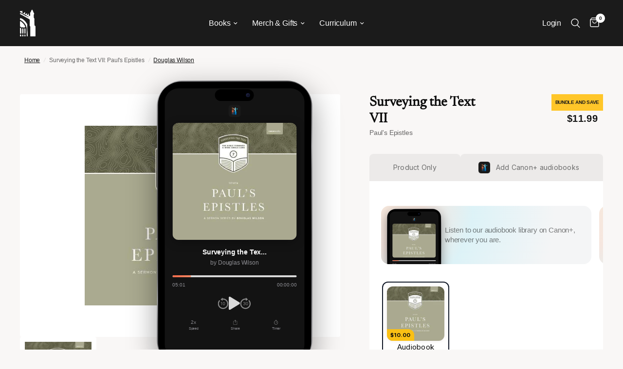

--- FILE ---
content_type: text/html; charset=utf-8
request_url: https://canonpress.com/products/surveying-the-text-vii-pauls-epistles
body_size: 109263
content:
<!doctype html><html class="no-js" lang="en" dir="ltr">
<head><script defer src="https://cdn.skio.com/scripts/shopify/head/shopify.ba9807f79b5cdb6483d5.js"></script>
	<meta charset="utf-8">
	<meta http-equiv="X-UA-Compatible" content="IE=edge,chrome=1">
	<meta name="viewport" content="width=device-width, initial-scale=1, maximum-scale=5, viewport-fit=cover">
	<meta name="theme-color" content="#f9f7f6">
	<link rel="canonical" href="https://canonpress.com/products/surveying-the-text-vii-pauls-epistles">
	<link rel="preconnect" href="https://cdn.shopify.com" crossorigin>
	<link rel="preload" as="style" href="//canonpress.com/cdn/shop/t/8/assets/app.css?v=94563126455129655391763684076">
<link rel="preload" as="style" href="//canonpress.com/cdn/shop/t/8/assets/product.css?v=12222701906423789691767378473">



<link href="//canonpress.com/cdn/shop/t/8/assets/animations.min.js?v=43857518744990237831696026700" as="script" rel="preload">

<link href="//canonpress.com/cdn/shop/t/8/assets/vendor.min.js?v=5921190275422946461733256849" as="script" rel="preload">
<link href="//canonpress.com/cdn/shop/t/8/assets/app.js?v=134791958573486409231763684077" as="script" rel="preload">
<link href="//canonpress.com/cdn/shop/t/8/assets/slideshow.js?v=44132437070710212541699480927" as="script" rel="preload">

<script>
window.lazySizesConfig = window.lazySizesConfig || {};
window.lazySizesConfig.expand = 250;
window.lazySizesConfig.loadMode = 1;
window.lazySizesConfig.loadHidden = false;
</script>

	<script src="https://web-sdk-cdn.singular.net/singular-sdk/latest/singular-sdk.js"></script>

<script>
/**
 * Singular Cross-Domain SDID Manager
 * Reusable script for maintaining Singular Device IDs across multiple domains
 *
 * Usage: Configure the settings below, then copy to any domain that needs tracking
 */

(function() {
  'use strict';

  // ============================================================================
  // CONFIGURATION - Modify these settings for each deployment
  // ============================================================================

  const CONFIG = {
    // Singular SDK credentials
    singularConfig: {
      sdkKey: 'canon_press_8cae4c75',
      sdkSecret: '715061c9960ff56ac466a7514589061f',
      productId: 'https://canonplus.com'
    },

    // List of domains to intercept and append SDID to
    // Add/remove domains as needed for your tracking network
    interceptDomains: [
      'canonplus.com',
    ],

    // SDID parameter name (Singular default is _sdid)
    sdidParamName: '_sdid',

    // LocalStorage key for SDID persistence
    storageKey: 'singular_sdid',

    // Debug mode - set to true to see console logs
    debug: false
  };

  // ============================================================================
  // CORE FUNCTIONALITY - No need to modify below this line
  // ============================================================================

  let currentSDID = null;

  /**
   * Log debug messages if debug mode is enabled
   */
  function log(...args) {
    if (CONFIG.debug) {
      console.log('[Singular SDID Manager]', ...args);
    }
  }

  /**
   * Get SDID from URL parameters
   */
  function getSDIDFromURL() {
    const urlParams = new URLSearchParams(window.location.search);
    const sdid = urlParams.get(CONFIG.sdidParamName);
    if (sdid) {
      log('Found SDID in URL:', sdid);
    }
    return sdid;
  }

  /**
   * Get SDID from localStorage
   */
  function getSDIDFromStorage() {
    try {
      const sdid = localStorage.getItem(CONFIG.storageKey);
      if (sdid) {
        log('Found SDID in localStorage:', sdid);
      }
      return sdid;
    } catch (e) {
      log('Error reading from localStorage:', e);
      return null;
    }
  }

  /**
   * Save SDID to localStorage
   */
  function saveSDIDToStorage(sdid) {
    try {
      localStorage.setItem(CONFIG.storageKey, sdid);
      log('Saved SDID to localStorage:', sdid);
    } catch (e) {
      log('Error saving to localStorage:', e);
    }
  }

  /**
   * Check if a URL matches any of the configured intercept domains
   */
  function shouldInterceptURL(url) {
    try {
      const urlObj = new URL(url, window.location.href);
      const hostname = urlObj.hostname.toLowerCase();

      return CONFIG.interceptDomains.some(domain => {
        return hostname === domain || hostname.endsWith('.' + domain);
      });
    } catch (e) {
      return false;
    }
  }

  /**
   * Append SDID to a URL
   */
  function appendSDIDToURL(url) {
    if (!currentSDID) return url;

    try {
      const urlObj = new URL(url, window.location.href);

      // Don't add if SDID already exists
      if (urlObj.searchParams.has(CONFIG.sdidParamName)) {
        return url;
      }

      urlObj.searchParams.set(CONFIG.sdidParamName, currentSDID);
      return urlObj.toString();
    } catch (e) {
      log('Error appending SDID to URL:', e);
      return url;
    }
  }

  /**
   * Initialize Singular SDK
   */
  function initializeSingular() {
    // Check if Singular SDK is loaded
    if (typeof window.singularSdk === 'undefined' || typeof window.SingularConfig === 'undefined') {
      log('Singular SDK not loaded, retrying in 500ms...');
      setTimeout(initializeSingular, 500);
      return;
    }

    // Determine which SDID to use (priority: URL > localStorage > new)
    const urlSDID = getSDIDFromURL();
    const storedSDID = getSDIDFromStorage();
    const sdidToUse = urlSDID || storedSDID;

    // Initialize Singular SDK with callback
    try {
      // Create SingularConfig object
      const config = new window.SingularConfig(
        CONFIG.singularConfig.sdkKey,
        CONFIG.singularConfig.sdkSecret,
        CONFIG.singularConfig.productId
      );

      // If we have an existing SDID, set it as custom SDID
      if (sdidToUse) {
        config.withCustomSdid(sdidToUse);
        log('Initializing Singular with existing SDID:', sdidToUse);
      } else {
        log('Initializing Singular (will generate new SDID)');
      }

      // Initialize the SDK
      window.singularSdk.init(config);

      // Wait for initialization to complete and get SDID
      setTimeout(() => {
        try {
          const sdid = window.singularSdk.getSingularDeviceId();
          if (sdid) {
            currentSDID = sdid;
            saveSDIDToStorage(sdid);
            log('Singular initialized. Current SDID:', currentSDID);
          } else if (sdidToUse) {
            // Fallback to the SDID we passed in
            currentSDID = sdidToUse;
            saveSDIDToStorage(sdidToUse);
            log('Using fallback SDID:', currentSDID);
          }
        } catch (e) {
          log('Error getting SDID from Singular:', e);
          // Fallback to the SDID we passed in
          if (sdidToUse) {
            currentSDID = sdidToUse;
            saveSDIDToStorage(sdidToUse);
            log('Using fallback SDID:', currentSDID);
          }
        }
      }, 1500);
    } catch (e) {
      log('Error initializing Singular SDK:', e);
      // Even if init fails, use the existing SDID
      if (sdidToUse) {
        currentSDID = sdidToUse;
        saveSDIDToStorage(sdidToUse);
        log('Using existing SDID despite init error:', currentSDID);
      }
    }
  }

  /**
   * Setup link interception using event delegation
   */
  function setupLinkInterception() {
    document.addEventListener('click', function(e) {
      // Find the closest anchor tag
      const link = e.target.closest('a');

      if (!link || !link.href) return;

      // Check if this is a link we should intercept
      if (shouldInterceptURL(link.href)) {
        // Only modify if we have an SDID
        if (currentSDID) {
          const originalHref = link.href;
          const newHref = appendSDIDToURL(originalHref);

          if (newHref !== originalHref) {
            link.href = newHref;
            log('Appended SDID to link:', newHref);
          }
        }
      }
    }, true); // Use capture phase to ensure we catch it early

    log('Link interception enabled for domains:', CONFIG.interceptDomains);
  }

  /**
   * Initialize everything when DOM is ready
   */
  function init() {
    log('Initializing Singular SDID Manager');
    log('Configuration:', CONFIG);

    // Initialize Singular SDK
    initializeSingular();

    // Setup link interception
    setupLinkInterception();
  }

  // Start initialization
  if (document.readyState === 'loading') {
    document.addEventListener('DOMContentLoaded', init);
  } else {
    init();
  }

})();
</script>


	<link rel="icon" type="image/png" href="//canonpress.com/cdn/shop/files/favicon-min.png?crop=center&height=32&v=1698857361&width=32">

	<title>
	Surveying the Text VII: Paul&#39;s Epistles &ndash; Canon Press
	</title>

	
	<meta name="description" content="Surveying the Text, Volume VII: Paul&#39;s Epistles Douglas Wilson has been a Pastor for Christ Church in Moscow Idaho for nearly forty years. During his ministry there, he has started both a K-12 Christian school and an accredited Christian college, spoken at countless education and parenting conferences, served as presid">
	
<link rel="preconnect" href="https://fonts.shopifycdn.com" crossorigin>

<meta property="og:site_name" content="Canon Press">
<meta property="og:url" content="https://canonpress.com/products/surveying-the-text-vii-pauls-epistles">
<meta property="og:title" content="Surveying the Text VII: Paul&#39;s Epistles">
<meta property="og:type" content="product">
<meta property="og:description" content="Surveying the Text, Volume VII: Paul&#39;s Epistles Douglas Wilson has been a Pastor for Christ Church in Moscow Idaho for nearly forty years. During his ministry there, he has started both a K-12 Christian school and an accredited Christian college, spoken at countless education and parenting conferences, served as presid"><meta property="og:image" content="https://canonpress.com/cdn/shop/products/douglas-wilson-audio-surveying-the-text-vii-paul-s-epistles-7350723706928.jpg?v=1565312926">
  <meta property="og:image:secure_url" content="https://canonpress.com/cdn/shop/products/douglas-wilson-audio-surveying-the-text-vii-paul-s-epistles-7350723706928.jpg?v=1565312926">
  <meta property="og:image:width" content="501">
  <meta property="og:image:height" content="474"><meta property="og:price:amount" content="10.00">
  <meta property="og:price:currency" content="USD"><meta name="twitter:site" content="@canonpress"><meta name="twitter:card" content="summary_large_image">
<meta name="twitter:title" content="Surveying the Text VII: Paul&#39;s Epistles">
<meta name="twitter:description" content="Surveying the Text, Volume VII: Paul&#39;s Epistles Douglas Wilson has been a Pastor for Christ Church in Moscow Idaho for nearly forty years. During his ministry there, he has started both a K-12 Christian school and an accredited Christian college, spoken at countless education and parenting conferences, served as presid">


	<link href="//canonpress.com/cdn/shop/t/8/assets/app.css?v=94563126455129655391763684076" rel="stylesheet" type="text/css" media="all" />
	<link href="//canonpress.com/cdn/shop/t/8/assets/app-launch-supply.css?v=41736766234503807991763684076" rel="stylesheet" type="text/css" media="all" />

	<style data-shopify>
	@font-face {
  font-family: Inter;
  font-weight: 500;
  font-style: normal;
  font-display: swap;
  src: url("//canonpress.com/cdn/fonts/inter/inter_n5.d7101d5e168594dd06f56f290dd759fba5431d97.woff2") format("woff2"),
       url("//canonpress.com/cdn/fonts/inter/inter_n5.5332a76bbd27da00474c136abb1ca3cbbf259068.woff") format("woff");
}

@font-face {
  font-family: Inter;
  font-weight: 500;
  font-style: normal;
  font-display: swap;
  src: url("//canonpress.com/cdn/fonts/inter/inter_n5.d7101d5e168594dd06f56f290dd759fba5431d97.woff2") format("woff2"),
       url("//canonpress.com/cdn/fonts/inter/inter_n5.5332a76bbd27da00474c136abb1ca3cbbf259068.woff") format("woff");
}

@font-face {
  font-family: Inter;
  font-weight: 600;
  font-style: normal;
  font-display: swap;
  src: url("//canonpress.com/cdn/fonts/inter/inter_n6.771af0474a71b3797eb38f3487d6fb79d43b6877.woff2") format("woff2"),
       url("//canonpress.com/cdn/fonts/inter/inter_n6.88c903d8f9e157d48b73b7777d0642925bcecde7.woff") format("woff");
}

@font-face {
  font-family: Inter;
  font-weight: 500;
  font-style: italic;
  font-display: swap;
  src: url("//canonpress.com/cdn/fonts/inter/inter_i5.4474f48e6ab2b1e01aa2b6d942dd27fa24f2d99f.woff2") format("woff2"),
       url("//canonpress.com/cdn/fonts/inter/inter_i5.493dbd6ee8e49f4ad722ebb68d92f201af2c2f56.woff") format("woff");
}

@font-face {
  font-family: Inter;
  font-weight: 600;
  font-style: italic;
  font-display: swap;
  src: url("//canonpress.com/cdn/fonts/inter/inter_i6.3bbe0fe1c7ee4f282f9c2e296f3e4401a48cbe19.woff2") format("woff2"),
       url("//canonpress.com/cdn/fonts/inter/inter_i6.8bea21f57a10d5416ddf685e2c91682ec237876d.woff") format("woff");
}


		@font-face {
  font-family: Newsreader;
  font-weight: 400;
  font-style: normal;
  font-display: swap;
  src: url("//canonpress.com/cdn/fonts/newsreader/newsreader_n4.b5d1a51abefc3e451a1095094f8cb52bc71994eb.woff2") format("woff2"),
       url("//canonpress.com/cdn/fonts/newsreader/newsreader_n4.faab5347776428001f201c86fe4c783d23b58a25.woff") format("woff");
}

@font-face {
  font-family: Newsreader;
  font-weight: 400;
  font-style: normal;
  font-display: swap;
  src: url("//canonpress.com/cdn/fonts/newsreader/newsreader_n4.b5d1a51abefc3e451a1095094f8cb52bc71994eb.woff2") format("woff2"),
       url("//canonpress.com/cdn/fonts/newsreader/newsreader_n4.faab5347776428001f201c86fe4c783d23b58a25.woff") format("woff");
}

h1,h2,h3,h4,h5,h6,
	.h1,.h2,.h3,.h4,.h5,.h6,
	.logolink.text-logo,
	.heading-font,
	.h1-xlarge,
	.h1-large,
	.customer-addresses .my-address .address-index {
		font-style: normal;
		font-weight: 400;
		font-family: Newsreader, serif;
	}
	:root {
    --font-body-family: Inter, sans-serif;
    --font-heading-family: Newsreader, serif;
		--font-body-scale: 1.0;
		--font-body-line-height-scale: 1.0;
		--font-body-letter-spacing: -0.01em;
		--font-announcement-scale: 1.0;
		--font-heading-scale: 1.0;
		--font-heading-line-height-scale: 1.0;
		--font-heading-letter-spacing: 0.0em;
		--font-navigation-scale: 1.05;
		--font-product-title-scale: 1.2;
		--font-product-title-line-height-scale: 0.7;
		--button-letter-spacing: 0.02em;--bg-body: #f9f7f6;
			--bg-body-rgb: 249,247,246;
			--bg-body-darken: #f3efed;
			--payment-terms-background-color: #f9f7f6;--color-body: #666565;
		  --color-body-rgb: 102,101,101;--color-accent: #151515;
			--color-accent-rgb: 21,21,21;--color-border: #E2E2E2;--color-form-border: #dedede;--color-announcement-bar-text: #151515;--color-announcement-bar-bg: #fac014;--color-header-bg: #1b1b1b;
			--color-header-bg-rgb: 27,27,27;--color-header-text: #ffffff;
			--color-header-text-rgb: 255,255,255;--color-header-links: #ffffff;--color-header-links-hover: #fac014;--color-header-icons: #ffffff;--color-header-border: #444444;--solid-button-background: #fac014;--solid-button-label: #151515;--outline-button-label: rgba(0,0,0,0);--color-price: #151515;--color-star: #FD9A52;--color-dots: #151515;--color-inventory-instock: #279A4B;--color-inventory-lowstock: #FB9E5B;--section-spacing-mobile: 50px;--section-spacing-desktop: 90px;--button-border-radius: 50px;--color-badge-text: #151515;--color-badge-sold-out: #939393;--color-badge-sale: #fac014;--badge-corner-radius: 13px;--color-footer-text: #FFFFFF;
			--color-footer-text-rgb: 255,255,255;--color-footer-link: #FFFFFF;--color-footer-link-hover: #FFFFFF;--color-footer-border: #444444;
			--color-footer-border-rgb: 68,68,68;--color-footer-bg: #151515;}
</style>


	<script>
		window.theme = window.theme || {};
		theme = {
			settings: {
				money_with_currency_format:"${{amount}}",
				cart_drawer:true,
				product_id: 2295253368880,
			},
			routes: {
				root_url: '/',
				cart_url: '/cart',
				cart_add_url: '/cart/add',
				search_url: '/search',
				cart_change_url: '/cart/change',
				cart_update_url: '/cart/update',
				predictive_search_url: '/search/suggest',
			},
			variantStrings: {
        addToCart: `Add to cart`,
        soldOut: `Sold out`,
        unavailable: `Unavailable`,
      },
			strings: {
				requiresTerms: `You must agree with the terms and conditions of sales to check out`,
			}
		};
	</script>
	<script>window.performance && window.performance.mark && window.performance.mark('shopify.content_for_header.start');</script><meta name="google-site-verification" content="eGw10Tg-biJ2WUdG0a7g1GHTIgY4PaYVMPLOYxZYdh0">
<meta name="google-site-verification" content="eGw10Tg-biJ2WUdG0a7g1GHTIgY4PaYVMPLOYxZYdh0">
<meta name="google-site-verification" content="CA4TApiBRoCd5JyptquotVPCSUWYCszqgBdANMa_S8A">
<meta id="shopify-digital-wallet" name="shopify-digital-wallet" content="/15447064624/digital_wallets/dialog">
<meta name="shopify-checkout-api-token" content="cfac3dd5ec6f3abdb21a2cea1a7e1a97">
<meta id="in-context-paypal-metadata" data-shop-id="15447064624" data-venmo-supported="true" data-environment="production" data-locale="en_US" data-paypal-v4="true" data-currency="USD">
<link rel="alternate" type="application/json+oembed" href="https://canonpress.com/products/surveying-the-text-vii-pauls-epistles.oembed">
<script async="async" src="/checkouts/internal/preloads.js?locale=en-US"></script>
<link rel="preconnect" href="https://shop.app" crossorigin="anonymous">
<script async="async" src="https://shop.app/checkouts/internal/preloads.js?locale=en-US&shop_id=15447064624" crossorigin="anonymous"></script>
<script id="apple-pay-shop-capabilities" type="application/json">{"shopId":15447064624,"countryCode":"US","currencyCode":"USD","merchantCapabilities":["supports3DS"],"merchantId":"gid:\/\/shopify\/Shop\/15447064624","merchantName":"Canon Press","requiredBillingContactFields":["postalAddress","email"],"requiredShippingContactFields":["postalAddress","email"],"shippingType":"shipping","supportedNetworks":["visa","masterCard","amex","discover","elo","jcb"],"total":{"type":"pending","label":"Canon Press","amount":"1.00"},"shopifyPaymentsEnabled":true,"supportsSubscriptions":true}</script>
<script id="shopify-features" type="application/json">{"accessToken":"cfac3dd5ec6f3abdb21a2cea1a7e1a97","betas":["rich-media-storefront-analytics"],"domain":"canonpress.com","predictiveSearch":true,"shopId":15447064624,"locale":"en"}</script>
<script>var Shopify = Shopify || {};
Shopify.shop = "canon-press-2019.myshopify.com";
Shopify.locale = "en";
Shopify.currency = {"active":"USD","rate":"1.0"};
Shopify.country = "US";
Shopify.theme = {"name":"CanonPress.com - LIVE THEME","id":125386948656,"schema_name":"Reformation","schema_version":"1.7.5","theme_store_id":null,"role":"main"};
Shopify.theme.handle = "null";
Shopify.theme.style = {"id":null,"handle":null};
Shopify.cdnHost = "canonpress.com/cdn";
Shopify.routes = Shopify.routes || {};
Shopify.routes.root = "/";</script>
<script type="module">!function(o){(o.Shopify=o.Shopify||{}).modules=!0}(window);</script>
<script>!function(o){function n(){var o=[];function n(){o.push(Array.prototype.slice.apply(arguments))}return n.q=o,n}var t=o.Shopify=o.Shopify||{};t.loadFeatures=n(),t.autoloadFeatures=n()}(window);</script>
<script>
  window.ShopifyPay = window.ShopifyPay || {};
  window.ShopifyPay.apiHost = "shop.app\/pay";
  window.ShopifyPay.redirectState = null;
</script>
<script id="shop-js-analytics" type="application/json">{"pageType":"product"}</script>
<script defer="defer" async type="module" src="//canonpress.com/cdn/shopifycloud/shop-js/modules/v2/client.init-shop-cart-sync_BT-GjEfc.en.esm.js"></script>
<script defer="defer" async type="module" src="//canonpress.com/cdn/shopifycloud/shop-js/modules/v2/chunk.common_D58fp_Oc.esm.js"></script>
<script defer="defer" async type="module" src="//canonpress.com/cdn/shopifycloud/shop-js/modules/v2/chunk.modal_xMitdFEc.esm.js"></script>
<script type="module">
  await import("//canonpress.com/cdn/shopifycloud/shop-js/modules/v2/client.init-shop-cart-sync_BT-GjEfc.en.esm.js");
await import("//canonpress.com/cdn/shopifycloud/shop-js/modules/v2/chunk.common_D58fp_Oc.esm.js");
await import("//canonpress.com/cdn/shopifycloud/shop-js/modules/v2/chunk.modal_xMitdFEc.esm.js");

  window.Shopify.SignInWithShop?.initShopCartSync?.({"fedCMEnabled":true,"windoidEnabled":true});

</script>
<script defer="defer" async type="module" src="//canonpress.com/cdn/shopifycloud/shop-js/modules/v2/client.payment-terms_Ci9AEqFq.en.esm.js"></script>
<script defer="defer" async type="module" src="//canonpress.com/cdn/shopifycloud/shop-js/modules/v2/chunk.common_D58fp_Oc.esm.js"></script>
<script defer="defer" async type="module" src="//canonpress.com/cdn/shopifycloud/shop-js/modules/v2/chunk.modal_xMitdFEc.esm.js"></script>
<script type="module">
  await import("//canonpress.com/cdn/shopifycloud/shop-js/modules/v2/client.payment-terms_Ci9AEqFq.en.esm.js");
await import("//canonpress.com/cdn/shopifycloud/shop-js/modules/v2/chunk.common_D58fp_Oc.esm.js");
await import("//canonpress.com/cdn/shopifycloud/shop-js/modules/v2/chunk.modal_xMitdFEc.esm.js");

  
</script>
<script>
  window.Shopify = window.Shopify || {};
  if (!window.Shopify.featureAssets) window.Shopify.featureAssets = {};
  window.Shopify.featureAssets['shop-js'] = {"shop-cart-sync":["modules/v2/client.shop-cart-sync_DZOKe7Ll.en.esm.js","modules/v2/chunk.common_D58fp_Oc.esm.js","modules/v2/chunk.modal_xMitdFEc.esm.js"],"init-fed-cm":["modules/v2/client.init-fed-cm_B6oLuCjv.en.esm.js","modules/v2/chunk.common_D58fp_Oc.esm.js","modules/v2/chunk.modal_xMitdFEc.esm.js"],"shop-cash-offers":["modules/v2/client.shop-cash-offers_D2sdYoxE.en.esm.js","modules/v2/chunk.common_D58fp_Oc.esm.js","modules/v2/chunk.modal_xMitdFEc.esm.js"],"shop-login-button":["modules/v2/client.shop-login-button_QeVjl5Y3.en.esm.js","modules/v2/chunk.common_D58fp_Oc.esm.js","modules/v2/chunk.modal_xMitdFEc.esm.js"],"pay-button":["modules/v2/client.pay-button_DXTOsIq6.en.esm.js","modules/v2/chunk.common_D58fp_Oc.esm.js","modules/v2/chunk.modal_xMitdFEc.esm.js"],"shop-button":["modules/v2/client.shop-button_DQZHx9pm.en.esm.js","modules/v2/chunk.common_D58fp_Oc.esm.js","modules/v2/chunk.modal_xMitdFEc.esm.js"],"avatar":["modules/v2/client.avatar_BTnouDA3.en.esm.js"],"init-windoid":["modules/v2/client.init-windoid_CR1B-cfM.en.esm.js","modules/v2/chunk.common_D58fp_Oc.esm.js","modules/v2/chunk.modal_xMitdFEc.esm.js"],"init-shop-for-new-customer-accounts":["modules/v2/client.init-shop-for-new-customer-accounts_C_vY_xzh.en.esm.js","modules/v2/client.shop-login-button_QeVjl5Y3.en.esm.js","modules/v2/chunk.common_D58fp_Oc.esm.js","modules/v2/chunk.modal_xMitdFEc.esm.js"],"init-shop-email-lookup-coordinator":["modules/v2/client.init-shop-email-lookup-coordinator_BI7n9ZSv.en.esm.js","modules/v2/chunk.common_D58fp_Oc.esm.js","modules/v2/chunk.modal_xMitdFEc.esm.js"],"init-shop-cart-sync":["modules/v2/client.init-shop-cart-sync_BT-GjEfc.en.esm.js","modules/v2/chunk.common_D58fp_Oc.esm.js","modules/v2/chunk.modal_xMitdFEc.esm.js"],"shop-toast-manager":["modules/v2/client.shop-toast-manager_DiYdP3xc.en.esm.js","modules/v2/chunk.common_D58fp_Oc.esm.js","modules/v2/chunk.modal_xMitdFEc.esm.js"],"init-customer-accounts":["modules/v2/client.init-customer-accounts_D9ZNqS-Q.en.esm.js","modules/v2/client.shop-login-button_QeVjl5Y3.en.esm.js","modules/v2/chunk.common_D58fp_Oc.esm.js","modules/v2/chunk.modal_xMitdFEc.esm.js"],"init-customer-accounts-sign-up":["modules/v2/client.init-customer-accounts-sign-up_iGw4briv.en.esm.js","modules/v2/client.shop-login-button_QeVjl5Y3.en.esm.js","modules/v2/chunk.common_D58fp_Oc.esm.js","modules/v2/chunk.modal_xMitdFEc.esm.js"],"shop-follow-button":["modules/v2/client.shop-follow-button_CqMgW2wH.en.esm.js","modules/v2/chunk.common_D58fp_Oc.esm.js","modules/v2/chunk.modal_xMitdFEc.esm.js"],"checkout-modal":["modules/v2/client.checkout-modal_xHeaAweL.en.esm.js","modules/v2/chunk.common_D58fp_Oc.esm.js","modules/v2/chunk.modal_xMitdFEc.esm.js"],"shop-login":["modules/v2/client.shop-login_D91U-Q7h.en.esm.js","modules/v2/chunk.common_D58fp_Oc.esm.js","modules/v2/chunk.modal_xMitdFEc.esm.js"],"lead-capture":["modules/v2/client.lead-capture_BJmE1dJe.en.esm.js","modules/v2/chunk.common_D58fp_Oc.esm.js","modules/v2/chunk.modal_xMitdFEc.esm.js"],"payment-terms":["modules/v2/client.payment-terms_Ci9AEqFq.en.esm.js","modules/v2/chunk.common_D58fp_Oc.esm.js","modules/v2/chunk.modal_xMitdFEc.esm.js"]};
</script>
<script>(function() {
  var isLoaded = false;
  function asyncLoad() {
    if (isLoaded) return;
    isLoaded = true;
    var urls = ["\/\/cdn.shopify.com\/proxy\/914d87a4317862460a4e974f71f4e09a3dbb18af19a257abd3ad68f23a8b35ce\/static.cdn.printful.com\/static\/js\/external\/shopify-product-customizer.js?v=0.28\u0026shop=canon-press-2019.myshopify.com\u0026sp-cache-control=cHVibGljLCBtYXgtYWdlPTkwMA","https:\/\/api.fastbundle.co\/scripts\/src.js?shop=canon-press-2019.myshopify.com","https:\/\/api.fastbundle.co\/scripts\/script_tag.js?shop=canon-press-2019.myshopify.com","https:\/\/cdn.shopify.com\/s\/files\/1\/0154\/4706\/4624\/t\/8\/assets\/loy_15447064624.js?v=1731028739\u0026shop=canon-press-2019.myshopify.com","https:\/\/cdn-app.sealsubscriptions.com\/shopify\/public\/js\/sealsubscriptions.js?shop=canon-press-2019.myshopify.com","https:\/\/sdk.postscript.io\/sdk-script-loader.bundle.js?shopId=669291\u0026shop=canon-press-2019.myshopify.com"];
    for (var i = 0; i < urls.length; i++) {
      var s = document.createElement('script');
      s.type = 'text/javascript';
      s.async = true;
      s.src = urls[i];
      var x = document.getElementsByTagName('script')[0];
      x.parentNode.insertBefore(s, x);
    }
  };
  if(window.attachEvent) {
    window.attachEvent('onload', asyncLoad);
  } else {
    window.addEventListener('load', asyncLoad, false);
  }
})();</script>
<script id="__st">var __st={"a":15447064624,"offset":-28800,"reqid":"3654fedc-6fec-4b49-82a0-4b7cfa6aab12-1769056765","pageurl":"canonpress.com\/products\/surveying-the-text-vii-pauls-epistles","u":"3add896d2fb6","p":"product","rtyp":"product","rid":2295253368880};</script>
<script>window.ShopifyPaypalV4VisibilityTracking = true;</script>
<script id="captcha-bootstrap">!function(){'use strict';const t='contact',e='account',n='new_comment',o=[[t,t],['blogs',n],['comments',n],[t,'customer']],c=[[e,'customer_login'],[e,'guest_login'],[e,'recover_customer_password'],[e,'create_customer']],r=t=>t.map((([t,e])=>`form[action*='/${t}']:not([data-nocaptcha='true']) input[name='form_type'][value='${e}']`)).join(','),a=t=>()=>t?[...document.querySelectorAll(t)].map((t=>t.form)):[];function s(){const t=[...o],e=r(t);return a(e)}const i='password',u='form_key',d=['recaptcha-v3-token','g-recaptcha-response','h-captcha-response',i],f=()=>{try{return window.sessionStorage}catch{return}},m='__shopify_v',_=t=>t.elements[u];function p(t,e,n=!1){try{const o=window.sessionStorage,c=JSON.parse(o.getItem(e)),{data:r}=function(t){const{data:e,action:n}=t;return t[m]||n?{data:e,action:n}:{data:t,action:n}}(c);for(const[e,n]of Object.entries(r))t.elements[e]&&(t.elements[e].value=n);n&&o.removeItem(e)}catch(o){console.error('form repopulation failed',{error:o})}}const l='form_type',E='cptcha';function T(t){t.dataset[E]=!0}const w=window,h=w.document,L='Shopify',v='ce_forms',y='captcha';let A=!1;((t,e)=>{const n=(g='f06e6c50-85a8-45c8-87d0-21a2b65856fe',I='https://cdn.shopify.com/shopifycloud/storefront-forms-hcaptcha/ce_storefront_forms_captcha_hcaptcha.v1.5.2.iife.js',D={infoText:'Protected by hCaptcha',privacyText:'Privacy',termsText:'Terms'},(t,e,n)=>{const o=w[L][v],c=o.bindForm;if(c)return c(t,g,e,D).then(n);var r;o.q.push([[t,g,e,D],n]),r=I,A||(h.body.append(Object.assign(h.createElement('script'),{id:'captcha-provider',async:!0,src:r})),A=!0)});var g,I,D;w[L]=w[L]||{},w[L][v]=w[L][v]||{},w[L][v].q=[],w[L][y]=w[L][y]||{},w[L][y].protect=function(t,e){n(t,void 0,e),T(t)},Object.freeze(w[L][y]),function(t,e,n,w,h,L){const[v,y,A,g]=function(t,e,n){const i=e?o:[],u=t?c:[],d=[...i,...u],f=r(d),m=r(i),_=r(d.filter((([t,e])=>n.includes(e))));return[a(f),a(m),a(_),s()]}(w,h,L),I=t=>{const e=t.target;return e instanceof HTMLFormElement?e:e&&e.form},D=t=>v().includes(t);t.addEventListener('submit',(t=>{const e=I(t);if(!e)return;const n=D(e)&&!e.dataset.hcaptchaBound&&!e.dataset.recaptchaBound,o=_(e),c=g().includes(e)&&(!o||!o.value);(n||c)&&t.preventDefault(),c&&!n&&(function(t){try{if(!f())return;!function(t){const e=f();if(!e)return;const n=_(t);if(!n)return;const o=n.value;o&&e.removeItem(o)}(t);const e=Array.from(Array(32),(()=>Math.random().toString(36)[2])).join('');!function(t,e){_(t)||t.append(Object.assign(document.createElement('input'),{type:'hidden',name:u})),t.elements[u].value=e}(t,e),function(t,e){const n=f();if(!n)return;const o=[...t.querySelectorAll(`input[type='${i}']`)].map((({name:t})=>t)),c=[...d,...o],r={};for(const[a,s]of new FormData(t).entries())c.includes(a)||(r[a]=s);n.setItem(e,JSON.stringify({[m]:1,action:t.action,data:r}))}(t,e)}catch(e){console.error('failed to persist form',e)}}(e),e.submit())}));const S=(t,e)=>{t&&!t.dataset[E]&&(n(t,e.some((e=>e===t))),T(t))};for(const o of['focusin','change'])t.addEventListener(o,(t=>{const e=I(t);D(e)&&S(e,y())}));const B=e.get('form_key'),M=e.get(l),P=B&&M;t.addEventListener('DOMContentLoaded',(()=>{const t=y();if(P)for(const e of t)e.elements[l].value===M&&p(e,B);[...new Set([...A(),...v().filter((t=>'true'===t.dataset.shopifyCaptcha))])].forEach((e=>S(e,t)))}))}(h,new URLSearchParams(w.location.search),n,t,e,['guest_login'])})(!0,!0)}();</script>
<script integrity="sha256-4kQ18oKyAcykRKYeNunJcIwy7WH5gtpwJnB7kiuLZ1E=" data-source-attribution="shopify.loadfeatures" defer="defer" src="//canonpress.com/cdn/shopifycloud/storefront/assets/storefront/load_feature-a0a9edcb.js" crossorigin="anonymous"></script>
<script crossorigin="anonymous" defer="defer" src="//canonpress.com/cdn/shopifycloud/storefront/assets/shopify_pay/storefront-65b4c6d7.js?v=20250812"></script>
<script data-source-attribution="shopify.dynamic_checkout.dynamic.init">var Shopify=Shopify||{};Shopify.PaymentButton=Shopify.PaymentButton||{isStorefrontPortableWallets:!0,init:function(){window.Shopify.PaymentButton.init=function(){};var t=document.createElement("script");t.src="https://canonpress.com/cdn/shopifycloud/portable-wallets/latest/portable-wallets.en.js",t.type="module",document.head.appendChild(t)}};
</script>
<script data-source-attribution="shopify.dynamic_checkout.buyer_consent">
  function portableWalletsHideBuyerConsent(e){var t=document.getElementById("shopify-buyer-consent"),n=document.getElementById("shopify-subscription-policy-button");t&&n&&(t.classList.add("hidden"),t.setAttribute("aria-hidden","true"),n.removeEventListener("click",e))}function portableWalletsShowBuyerConsent(e){var t=document.getElementById("shopify-buyer-consent"),n=document.getElementById("shopify-subscription-policy-button");t&&n&&(t.classList.remove("hidden"),t.removeAttribute("aria-hidden"),n.addEventListener("click",e))}window.Shopify?.PaymentButton&&(window.Shopify.PaymentButton.hideBuyerConsent=portableWalletsHideBuyerConsent,window.Shopify.PaymentButton.showBuyerConsent=portableWalletsShowBuyerConsent);
</script>
<script>
  function portableWalletsCleanup(e){e&&e.src&&console.error("Failed to load portable wallets script "+e.src);var t=document.querySelectorAll("shopify-accelerated-checkout .shopify-payment-button__skeleton, shopify-accelerated-checkout-cart .wallet-cart-button__skeleton"),e=document.getElementById("shopify-buyer-consent");for(let e=0;e<t.length;e++)t[e].remove();e&&e.remove()}function portableWalletsNotLoadedAsModule(e){e instanceof ErrorEvent&&"string"==typeof e.message&&e.message.includes("import.meta")&&"string"==typeof e.filename&&e.filename.includes("portable-wallets")&&(window.removeEventListener("error",portableWalletsNotLoadedAsModule),window.Shopify.PaymentButton.failedToLoad=e,"loading"===document.readyState?document.addEventListener("DOMContentLoaded",window.Shopify.PaymentButton.init):window.Shopify.PaymentButton.init())}window.addEventListener("error",portableWalletsNotLoadedAsModule);
</script>

<script type="module" src="https://canonpress.com/cdn/shopifycloud/portable-wallets/latest/portable-wallets.en.js" onError="portableWalletsCleanup(this)" crossorigin="anonymous"></script>
<script nomodule>
  document.addEventListener("DOMContentLoaded", portableWalletsCleanup);
</script>

<script id='scb4127' type='text/javascript' async='' src='https://canonpress.com/cdn/shopifycloud/privacy-banner/storefront-banner.js'></script><link id="shopify-accelerated-checkout-styles" rel="stylesheet" media="screen" href="https://canonpress.com/cdn/shopifycloud/portable-wallets/latest/accelerated-checkout-backwards-compat.css" crossorigin="anonymous">
<style id="shopify-accelerated-checkout-cart">
        #shopify-buyer-consent {
  margin-top: 1em;
  display: inline-block;
  width: 100%;
}

#shopify-buyer-consent.hidden {
  display: none;
}

#shopify-subscription-policy-button {
  background: none;
  border: none;
  padding: 0;
  text-decoration: underline;
  font-size: inherit;
  cursor: pointer;
}

#shopify-subscription-policy-button::before {
  box-shadow: none;
}

      </style>

<script>window.performance && window.performance.mark && window.performance.mark('shopify.content_for_header.end');</script> <!-- Header hook for plugins -->
  <!-- GTM Load -->
  <script>
  (function(w,d,s,l,i){w[l]=w[l]||[];w[l].push({'gtm.start':
  new Date().getTime(),event:'gtm.js'});var f=d.getElementsByTagName(s)[0],
  j=d.createElement(s),dl=l!='dataLayer'?'&l='+l:'';j.async=true;j.src=
  'https://www.googletagmanager.com/gtm.js?id='+i+dl;f.parentNode.insertBefore(j,f);
  })(window,document,'script','dataLayer','GTM-W55Z92S');
  </script>

	<script>document.documentElement.className = document.documentElement.className.replace('no-js', 'js');</script><style>.w-webflow-badge { display: none !important; }</style>
    <script src="//canonpress.com/cdn/shop/t/8/assets/webflow-cart.js?v=29952526793822541381698958055" type="text/javascript"></script>



  
<!-- BEGIN app block: shopify://apps/bss-b2b-solution/blocks/config-header/451233f2-9631-4c49-8b6f-057e4ebcde7f -->

<script id="bss-b2b-config-data">
  	if (typeof BSS_B2B == 'undefined') {
  		var BSS_B2B = {};
	}

	
        BSS_B2B.storeId = 29573;
        BSS_B2B.currentPlan = "false";
        BSS_B2B.planCode = "null";
        BSS_B2B.shopModules = JSON.parse('[{"code":"qb","status":0},{"code":"cp","status":0},{"code":"act","status":0},{"code":"form","status":0},{"code":"tax_exempt","status":0},{"code":"amo","status":0},{"code":"mc","status":0},{"code":"public_api","status":0},{"code":"dc","status":0},{"code":"cart_note","status":0},{"code":"mo","status":0},{"code":"tax_display","status":0},{"code":"sr","status":0},{"code":"bogo","status":0},{"code":"qi","status":0},{"code":"ef","status":0},{"code":"pl","status":0},{"code":"nt","status":0}]');
        BSS_B2B.version = 3;
        var bssB2bApiServer = "https://b2b-solution-api.bsscommerce.com";
        var bssB2bCmsUrl = "https://b2b-solution.bsscommerce.com";
        var bssGeoServiceUrl = "https://geo-ip-service.bsscommerce.com";
        var bssB2bCheckoutUrl = "https://b2b-solution-checkout.bsscommerce.com";
    

	
		BSS_B2B.integrationApp = null;
	

	

	
	
	
	
	
	
	
	
	
	
	
	
	
	
</script>






<script id="bss-b2b-customize">
	
</script>

<style type="text/css">
                .shopify-payment-button__button, .shopify-payment-button__more-options{
                    display: none !important;
                }
                .bss-b2b-btn-buyitnow { display: block !important; }
                meta[itemprop="price"] { display: none !important; }
                </style><style type="text/css">.bss-b2b-discount-code-wrapper {display: none !important}</style>


	


<script id="bss-b2b-store-data" type="application/json">
{
  "shop": {
    "domain": "canonpress.com",
    "permanent_domain": "canon-press-2019.myshopify.com",
    "url": "https://canonpress.com",
    "secure_url": "https://canonpress.com",
    "money_format": "${{amount}}",
    "currency": "USD",
    "cart_current_currency": "USD",
    "multi_currencies": [
        
            "AED",
        
            "AFN",
        
            "ALL",
        
            "AMD",
        
            "ANG",
        
            "AUD",
        
            "AWG",
        
            "AZN",
        
            "BAM",
        
            "BBD",
        
            "BDT",
        
            "BIF",
        
            "BND",
        
            "BOB",
        
            "BSD",
        
            "BWP",
        
            "BZD",
        
            "CAD",
        
            "CDF",
        
            "CHF",
        
            "CNY",
        
            "CRC",
        
            "CVE",
        
            "CZK",
        
            "DJF",
        
            "DKK",
        
            "DOP",
        
            "DZD",
        
            "EGP",
        
            "ETB",
        
            "EUR",
        
            "FJD",
        
            "FKP",
        
            "GBP",
        
            "GMD",
        
            "GNF",
        
            "GTQ",
        
            "GYD",
        
            "HKD",
        
            "HNL",
        
            "HUF",
        
            "IDR",
        
            "ILS",
        
            "INR",
        
            "ISK",
        
            "JMD",
        
            "JPY",
        
            "KES",
        
            "KGS",
        
            "KHR",
        
            "KMF",
        
            "KRW",
        
            "KYD",
        
            "KZT",
        
            "LAK",
        
            "LBP",
        
            "LKR",
        
            "MAD",
        
            "MDL",
        
            "MKD",
        
            "MMK",
        
            "MNT",
        
            "MOP",
        
            "MUR",
        
            "MVR",
        
            "MWK",
        
            "MYR",
        
            "NGN",
        
            "NIO",
        
            "NPR",
        
            "NZD",
        
            "PEN",
        
            "PGK",
        
            "PHP",
        
            "PKR",
        
            "PLN",
        
            "PYG",
        
            "QAR",
        
            "RON",
        
            "RSD",
        
            "RWF",
        
            "SAR",
        
            "SBD",
        
            "SEK",
        
            "SGD",
        
            "SHP",
        
            "SLL",
        
            "STD",
        
            "THB",
        
            "TJS",
        
            "TOP",
        
            "TTD",
        
            "TWD",
        
            "TZS",
        
            "UAH",
        
            "UGX",
        
            "USD",
        
            "UYU",
        
            "UZS",
        
            "VND",
        
            "VUV",
        
            "WST",
        
            "XAF",
        
            "XCD",
        
            "XOF",
        
            "XPF",
        
            "YER"
        
    ]
  },
  "customer": {
    "id": null,
    "tags": null,
    "tax_exempt": null,
    "first_name": null,
    "last_name": null,
    "phone": null,
    "email": "",
	"country_code": "",
	"addresses": [
		
	]
  },
  "cart": {"note":null,"attributes":{},"original_total_price":0,"total_price":0,"total_discount":0,"total_weight":0.0,"item_count":0,"items":[],"requires_shipping":false,"currency":"USD","items_subtotal_price":0,"cart_level_discount_applications":[],"checkout_charge_amount":0},
  "line_item_products": [],
  "template": "product",
  "product": "[base64]\/[base64]",
  "product_collections": [
    
      159846727728,
    
      162310357040,
    
      260832034864,
    
      151909040176,
    
      261152636976,
    
      296545091632,
    
      288316588080,
    
      275738427440,
    
      160620314672,
    
      151954587696,
    
      155691581488,
    
      278479339568,
    
      159859408944,
    
      288469581872
    
  ],
  "collection": null,
  "collections": [
    
      159846727728,
    
      162310357040,
    
      260832034864,
    
      151909040176,
    
      261152636976,
    
      296545091632,
    
      288316588080,
    
      275738427440,
    
      160620314672,
    
      151954587696,
    
      155691581488,
    
      278479339568,
    
      159859408944,
    
      288469581872
    
  ],
  "taxes_included": false
}
</script>









<script src="https://cdn.shopify.com/extensions/019bb6bb-4c5e-774d-aaca-be628307789f/version_8b3113e8-2026-01-13_16h41m/assets/bss-b2b-decode.js" async></script>
<script src="https://cdn.shopify.com/extensions/019bb6bb-4c5e-774d-aaca-be628307789f/version_8b3113e8-2026-01-13_16h41m/assets/bss-b2b-integrate.js" defer="defer"></script>


	

	

	

	

	

	

	

	

	

	

	

	

	

	<script src="https://cdn.shopify.com/extensions/019bb6bb-4c5e-774d-aaca-be628307789f/version_8b3113e8-2026-01-13_16h41m/assets/bss-b2b-v3.js" defer="defer"></script>



<!-- END app block --><!-- BEGIN app block: shopify://apps/unicorn/blocks/global-script/2d90b062-ef63-46b3-a57e-aa139cf3a1ef -->






<div>
  <style>
    .unicorn .unicorn_heading_font {
      font-family: Newsreader;
    }
    .unicorn .unicorn_body_font {
      font-family: Inter
    }
    .unicorn .unicorn_button_base {
      
      font-family: Inter;
      
      font-weight: bold;
      font-size: 14px;
      text-transform: uppercase;
      letter-spacing: 0.4px;
      border-width: 2px;
      border-radius: 50px;
      padding-top: 15px;
      padding-bottom: 15px;
      padding-left: 20px;
      padding-right: 20px;
      line-height: 14px;
    }
    .unicorn .unicorn_button_small {
      
      font-family: Inter;
      
      font-weight: bold;
      font-size: 14px;
      text-transform: uppercase;
      letter-spacing: 0.4px;
      border-width: 1px;
      border-radius: 50px;
      padding-top: 7px;
      padding-bottom: 7px;
      padding-left: 14px;
      padding-right: 14px;
      line-height: 14px;
    }
    .unicorn .unicorn_button_primary {
      color: #000000;
      background-color: #fac014;
      border-color: #fac014;
    }
    .unicorn .unicorn_button_primary:hover {
      color: #000000;
      background-color: #00000000;
      border-color: #000000;
    }
    .unicorn .unicorn_button_secondary {
      color: #efeceb;
      background-color: #000000;
      border-color: #000000;
    }
    .unicorn .unicorn_button_secondary:hover {
      color: #efeceb;
      background-color: #000000;
      border-color: #000000;
    }
    .unicorn .unicorn_input {
      
      font-family: Inter;
      
      font-weight: normal;
      font-size: 14px;
      letter-spacing: 0.2px;
      border-width: 1px;
      border-radius: 3px;
      padding-top: 10px;
      padding-bottom: 10px;
      padding-left: 8px;
      padding-right: 8px;
      color: #000000;
      background-color: #ffffff;
      border-color: #E1E4E6;
    }
    .unicorn .unicorn_input::placeholder {
      color: #E1E4E6;
      opacity: 1;
    }
    .unicorn .unicorn_input::-webkit-input-placeholder {
      color: #E1E4E6;
    }
    .unicorn .unicorn_input:-ms-input-placeholder {
      color: #E1E4E6;
    }
    .unicorn .unicorn_input::-ms-input-placeholder {
      color: #E1E4E6;
    }
    .unicorn .unicorn_input:focus,
    .unicorn .unicorn_input:hover {
      border-color: #000000;
    }
    .unicorn .unicorn_variant_inputs {
      
      display: flex;
      flex-wrap: wrap;
      justify-content: flex-start;
      align-items: center;
      
    }
    .unicorn .unicorn_variant_inputs_cart {
      
      display: grid;
      grid-template-columns: repeat(3, 1fr);
      
    }
    .unicorn .unicorn_variant_name {
      
      font-family: inherit;
      
      color: #000000;
      font-size: 12px;
      font-weight: normal;
      text-transform: uppercase;
      letter-spacing: 0.3px;
      margin-bottom: 5px;
    }
    .unicorn .unicorn_variant_option {
      
      font-family: inherit;
      
      font-weight: normal;
      text-transform: none;
      font-size: 12px;
      letter-spacing: 0.3px;
      color: #666565;
      border-width: 0px;
      border-radius: 50px;
      padding-top: 8px;
      padding-bottom: 8px;
      padding-left: 16px;
      padding-right: 16px;
      background-color: #efeceb;
      border-color: #e1e1e100;
      border-style: solid;
    }
    .unicorn .unicorn_variant_option:hover {
      color: #efeceb;
      background-color: #ffffff;
      border-color: #000000;
    }
    .unicorn .unicorn_variant_input:checked + .unicorn_variant_option,
    .unicorn .unicorn_variant_input:checked + .unicorn_variant_option:hover {
      color: #efeceb;
      background-color: #222229;
      border-color: #222229;
    }
    .unicorn .unicorn_variant_input:disabled + .unicorn_variant_option,
    .unicorn .unicorn_variant_input:disabled + .unicorn_variant_option:hover {
      color: #666565;
      background-color: #ffffff;
      border-color: #fffffff;
    }
    .unicorn .unicorn_product_image {
      border-radius: 0px;
      padding-bottom: 160% !important;
      background-color: #F5F5F5;
    }
    .unicorn .unicorn_product_price {
      font-weight: bold;
      color: #000000;
    }
    .unicorn .unicorn_product_price_compare {
      font-weight: normal;
      color: #696969;
      
      text-decoration: line-through;
      
    }
    .unicorn .unicorn_checkbox[type=checkbox] {
      background-color: #fff !important;
      border-color: #000;
      border-radius: 2px;
    }

    .unicorn .unicorn_checkbox[type=checkbox]:checked {
      background-color: #fff !important;
      border-color: #000;
    }

    .unicorn .unicorn_checkbox[type=checkbox]::before,
    .unicorn .unicorn_checkbox[type=checkbox]::after {
      background-image: linear-gradient(to bottom, transparent 50%, #000 50%);
    }

    .unicorn .unicorn_switch[type=checkbox] {
      background-color: #D0D0D2 !important;
    }

    .unicorn .unicorn_switch[type=checkbox]::after {
      border-color: #D0D0D2;
    }

    .unicorn .unicorn_switch[type=checkbox]:checked {
      background-color: #000 !important;
    }

    .unicorn .unicorn_switch[type=checkbox]:checked::after {
      border-color: #000 !important;
    }

    
  </style>
  <div id="unicorn-root"></div>
  <script>window.unicornActiveGlobal = true;</script>
  <link href="//cdn.shopify.com/extensions/019bc565-ebb3-7693-ba31-c22da242509a/unicorn-boost-836/assets/main.css" rel="stylesheet" type="text/css" media="all" />
<script id="unicorn-main-script" src="https://cdn.shopify.com/extensions/019bc565-ebb3-7693-ba31-c22da242509a/unicorn-boost-836/assets/main.js" defer crossorigin="anonymous"></script>

</div>

<!-- END app block --><!-- BEGIN app block: shopify://apps/elevar-conversion-tracking/blocks/dataLayerEmbed/bc30ab68-b15c-4311-811f-8ef485877ad6 -->



<script type="module" dynamic>
  const configUrl = "/a/elevar/static/configs/614014447d710af38a9b3b5778397cf9dcd42756/config.js";
  const config = (await import(configUrl)).default;
  const scriptUrl = config.script_src_app_theme_embed;

  if (scriptUrl) {
    const { handler } = await import(scriptUrl);

    await handler(
      config,
      {
        cartData: {
  marketId: "338591792",
  attributes:{},
  cartTotal: "0.0",
  currencyCode:"USD",
  items: []
}
,
        user: {cartTotal: "0.0",
    currencyCode:"USD",customer: {},
}
,
        isOnCartPage:false,
        collectionView:null,
        searchResultsView:null,
        productView:{
    attributes:{},
    currencyCode:"USD",defaultVariant: {id:"AV-173",name:"Surveying the Text VII: Paul's Epistles",
        brand:"Douglas Wilson",
        category:"Audio",
        variant:"Audiobook",
        price: "10.0",
        productId: "2295253368880",
        variantId: "23082039607344",
        compareAtPrice: "0.0",image:"\/\/canonpress.com\/cdn\/shop\/products\/douglas-wilson-audio-surveying-the-text-vii-paul-s-epistles-7350723706928.jpg?v=1565312926",url:"\/products\/surveying-the-text-vii-pauls-epistles?variant=23082039607344"},items: [{id:"AV-173",name:"Surveying the Text VII: Paul's Epistles",
          brand:"Douglas Wilson",
          category:"Audio",
          variant:"Audiobook",
          price: "10.0",
          productId: "2295253368880",
          variantId: "23082039607344",
          compareAtPrice: "0.0",image:"\/\/canonpress.com\/cdn\/shop\/products\/douglas-wilson-audio-surveying-the-text-vii-paul-s-epistles-7350723706928.jpg?v=1565312926",url:"\/products\/surveying-the-text-vii-pauls-epistles?variant=23082039607344"},]
  },
        checkoutComplete: null
      }
    );
  }
</script>


<!-- END app block --><!-- BEGIN app block: shopify://apps/judge-me-reviews/blocks/judgeme_core/61ccd3b1-a9f2-4160-9fe9-4fec8413e5d8 --><!-- Start of Judge.me Core -->






<link rel="dns-prefetch" href="https://cdn2.judge.me/cdn/widget_frontend">
<link rel="dns-prefetch" href="https://cdn.judge.me">
<link rel="dns-prefetch" href="https://cdn1.judge.me">
<link rel="dns-prefetch" href="https://api.judge.me">

<script data-cfasync='false' class='jdgm-settings-script'>window.jdgmSettings={"pagination":5,"disable_web_reviews":true,"badge_no_review_text":"No reviews","badge_n_reviews_text":"{{ n }} review/reviews","badge_star_color":"#fac014","hide_badge_preview_if_no_reviews":false,"badge_hide_text":false,"enforce_center_preview_badge":false,"widget_title":"Customer Reviews","widget_open_form_text":"Write a review","widget_close_form_text":"Cancel review","widget_refresh_page_text":"Refresh page","widget_summary_text":"Based on {{ number_of_reviews }} review/reviews","widget_no_review_text":"Be the first to write a review","widget_name_field_text":"Display name","widget_verified_name_field_text":"Verified Name (public)","widget_name_placeholder_text":"Display name","widget_required_field_error_text":"This field is required.","widget_email_field_text":"Email address","widget_verified_email_field_text":"Verified Email (private, can not be edited)","widget_email_placeholder_text":"Your email address","widget_email_field_error_text":"Please enter a valid email address.","widget_rating_field_text":"Rating","widget_review_title_field_text":"Review Title","widget_review_title_placeholder_text":"Give your review a title","widget_review_body_field_text":"Review content","widget_review_body_placeholder_text":"Start writing here...","widget_pictures_field_text":"Picture/Video (optional)","widget_submit_review_text":"Submit Review","widget_submit_verified_review_text":"Submit Verified Review","widget_submit_success_msg_with_auto_publish":"Thank you! Please refresh the page in a few moments to see your review. You can remove or edit your review by logging into \u003ca href='https://judge.me/login' target='_blank' rel='nofollow noopener'\u003eJudge.me\u003c/a\u003e","widget_submit_success_msg_no_auto_publish":"Thank you! Your review will be published as soon as it is approved by the shop admin. You can remove or edit your review by logging into \u003ca href='https://judge.me/login' target='_blank' rel='nofollow noopener'\u003eJudge.me\u003c/a\u003e","widget_show_default_reviews_out_of_total_text":"Showing {{ n_reviews_shown }} out of {{ n_reviews }} reviews.","widget_show_all_link_text":"Show all","widget_show_less_link_text":"Show less","widget_author_said_text":"{{ reviewer_name }} said:","widget_days_text":"{{ n }} days ago","widget_weeks_text":"{{ n }} week/weeks ago","widget_months_text":"{{ n }} month/months ago","widget_years_text":"{{ n }} year/years ago","widget_yesterday_text":"Yesterday","widget_today_text":"Today","widget_replied_text":"\u003e\u003e {{ shop_name }} replied:","widget_read_more_text":"Read more","widget_reviewer_name_as_initial":"last_initial","widget_rating_filter_color":"#ff9d00","widget_rating_filter_see_all_text":"See all reviews","widget_sorting_most_recent_text":"Most Recent","widget_sorting_highest_rating_text":"Highest Rating","widget_sorting_lowest_rating_text":"Lowest Rating","widget_sorting_with_pictures_text":"Only Pictures","widget_sorting_most_helpful_text":"Most Helpful","widget_open_question_form_text":"Ask a question","widget_reviews_subtab_text":"Reviews","widget_questions_subtab_text":"Questions","widget_question_label_text":"Question","widget_answer_label_text":"Answer","widget_question_placeholder_text":"Write your question here","widget_submit_question_text":"Submit Question","widget_question_submit_success_text":"Thank you for your question! We will notify you once it gets answered.","widget_star_color":"#fac014","verified_badge_text":"Verified","verified_badge_bg_color":"","verified_badge_text_color":"","verified_badge_placement":"left-of-reviewer-name","widget_review_max_height":"","widget_hide_border":false,"widget_social_share":false,"widget_thumb":true,"widget_review_location_show":false,"widget_location_format":"country_iso_code","all_reviews_include_out_of_store_products":true,"all_reviews_out_of_store_text":"(out of store)","all_reviews_pagination":100,"all_reviews_product_name_prefix_text":"about","enable_review_pictures":true,"enable_question_anwser":true,"widget_theme":"leex","review_date_format":"mm/dd/yyyy","default_sort_method":"most-recent","widget_product_reviews_subtab_text":"Product Reviews","widget_shop_reviews_subtab_text":"Shop Reviews","widget_other_products_reviews_text":"Reviews for other products","widget_store_reviews_subtab_text":"Store reviews","widget_no_store_reviews_text":"This store hasn't received any reviews yet","widget_web_restriction_product_reviews_text":"This product hasn't received any reviews yet","widget_no_items_text":"No items found","widget_show_more_text":"Show more","widget_write_a_store_review_text":"Write a Store Review","widget_other_languages_heading":"Reviews in Other Languages","widget_translate_review_text":"Translate review to {{ language }}","widget_translating_review_text":"Translating...","widget_show_original_translation_text":"Show original ({{ language }})","widget_translate_review_failed_text":"Review couldn't be translated.","widget_translate_review_retry_text":"Retry","widget_translate_review_try_again_later_text":"Try again later","show_product_url_for_grouped_product":false,"widget_sorting_pictures_first_text":"Pictures First","show_pictures_on_all_rev_page_mobile":true,"show_pictures_on_all_rev_page_desktop":true,"floating_tab_hide_mobile_install_preference":false,"floating_tab_button_name":"★ Reviews","floating_tab_title":"Let customers speak for us","floating_tab_button_color":"","floating_tab_button_background_color":"","floating_tab_url":"","floating_tab_url_enabled":false,"floating_tab_tab_style":"text","all_reviews_text_badge_text":"Customers rate us {{ shop.metafields.judgeme.all_reviews_rating | round: 1 }}/5 based on {{ shop.metafields.judgeme.all_reviews_count }} reviews.","all_reviews_text_badge_text_branded_style":"{{ shop.metafields.judgeme.all_reviews_rating | round: 1 }} out of 5 stars based on {{ shop.metafields.judgeme.all_reviews_count }} reviews","is_all_reviews_text_badge_a_link":false,"show_stars_for_all_reviews_text_badge":false,"all_reviews_text_badge_url":"","all_reviews_text_style":"text","all_reviews_text_color_style":"judgeme_brand_color","all_reviews_text_color":"#108474","all_reviews_text_show_jm_brand":true,"featured_carousel_show_header":true,"featured_carousel_title":"3000+ thought criminals like you","testimonials_carousel_title":"Customers are saying","videos_carousel_title":"Real customer stories","cards_carousel_title":"Customers are saying","featured_carousel_count_text":"{{ n }} of them thinking out loud to get you off the fence.","featured_carousel_add_link_to_all_reviews_page":true,"featured_carousel_url":"","featured_carousel_show_images":true,"featured_carousel_autoslide_interval":5,"featured_carousel_arrows_on_the_sides":true,"featured_carousel_height":250,"featured_carousel_width":80,"featured_carousel_image_size":0,"featured_carousel_image_height":250,"featured_carousel_arrow_color":"#eeeeee","verified_count_badge_style":"vintage","verified_count_badge_orientation":"horizontal","verified_count_badge_color_style":"judgeme_brand_color","verified_count_badge_color":"#108474","is_verified_count_badge_a_link":false,"verified_count_badge_url":"","verified_count_badge_show_jm_brand":true,"widget_rating_preset_default":5,"widget_first_sub_tab":"product-reviews","widget_show_histogram":true,"widget_histogram_use_custom_color":true,"widget_pagination_use_custom_color":true,"widget_star_use_custom_color":true,"widget_verified_badge_use_custom_color":false,"widget_write_review_use_custom_color":false,"picture_reminder_submit_button":"Upload Pictures","enable_review_videos":true,"mute_video_by_default":true,"widget_sorting_videos_first_text":"Videos First","widget_review_pending_text":"Pending","featured_carousel_items_for_large_screen":5,"social_share_options_order":"Facebook,Twitter","remove_microdata_snippet":false,"disable_json_ld":false,"enable_json_ld_products":false,"preview_badge_show_question_text":false,"preview_badge_no_question_text":"No questions","preview_badge_n_question_text":"{{ number_of_questions }} question/questions","qa_badge_show_icon":false,"qa_badge_position":"same-row","remove_judgeme_branding":true,"widget_add_search_bar":true,"widget_search_bar_placeholder":"Search","widget_sorting_verified_only_text":"Verified only","featured_carousel_theme":"compact","featured_carousel_show_rating":true,"featured_carousel_show_title":true,"featured_carousel_show_body":true,"featured_carousel_show_date":false,"featured_carousel_show_reviewer":true,"featured_carousel_show_product":false,"featured_carousel_header_background_color":"#108474","featured_carousel_header_text_color":"#ffffff","featured_carousel_name_product_separator":"reviewed","featured_carousel_full_star_background":"#fac014","featured_carousel_empty_star_background":"#dadada","featured_carousel_vertical_theme_background":"#f9fafb","featured_carousel_verified_badge_enable":false,"featured_carousel_verified_badge_color":"#108474","featured_carousel_border_style":"round","featured_carousel_review_line_length_limit":3,"featured_carousel_more_reviews_button_text":"Read more reviews","featured_carousel_view_product_button_text":"View product","all_reviews_page_load_reviews_on":"scroll","all_reviews_page_load_more_text":"Load More Reviews","disable_fb_tab_reviews":false,"enable_ajax_cdn_cache":false,"widget_public_name_text":"displayed publicly like","default_reviewer_name":"John Smith","default_reviewer_name_has_non_latin":true,"widget_reviewer_anonymous":"Anonymous","medals_widget_title":"Judge.me Review Medals","medals_widget_background_color":"#f9fafb","medals_widget_position":"footer_all_pages","medals_widget_border_color":"#f9fafb","medals_widget_verified_text_position":"left","medals_widget_use_monochromatic_version":false,"medals_widget_elements_color":"#108474","show_reviewer_avatar":true,"widget_invalid_yt_video_url_error_text":"Not a YouTube video URL","widget_max_length_field_error_text":"Please enter no more than {0} characters.","widget_show_country_flag":false,"widget_show_collected_via_shop_app":true,"widget_verified_by_shop_badge_style":"light","widget_verified_by_shop_text":"Verified by Shop","widget_show_photo_gallery":true,"widget_load_with_code_splitting":true,"widget_ugc_install_preference":false,"widget_ugc_title":"Made by us, Shared by you","widget_ugc_subtitle":"Tag us to see your picture featured in our page","widget_ugc_arrows_color":"#ffffff","widget_ugc_primary_button_text":"Buy Now","widget_ugc_primary_button_background_color":"#108474","widget_ugc_primary_button_text_color":"#ffffff","widget_ugc_primary_button_border_width":"0","widget_ugc_primary_button_border_style":"none","widget_ugc_primary_button_border_color":"#108474","widget_ugc_primary_button_border_radius":"25","widget_ugc_secondary_button_text":"Load More","widget_ugc_secondary_button_background_color":"#ffffff","widget_ugc_secondary_button_text_color":"#108474","widget_ugc_secondary_button_border_width":"2","widget_ugc_secondary_button_border_style":"solid","widget_ugc_secondary_button_border_color":"#108474","widget_ugc_secondary_button_border_radius":"25","widget_ugc_reviews_button_text":"View Reviews","widget_ugc_reviews_button_background_color":"#ffffff","widget_ugc_reviews_button_text_color":"#108474","widget_ugc_reviews_button_border_width":"2","widget_ugc_reviews_button_border_style":"solid","widget_ugc_reviews_button_border_color":"#108474","widget_ugc_reviews_button_border_radius":"25","widget_ugc_reviews_button_link_to":"judgeme-reviews-page","widget_ugc_show_post_date":true,"widget_ugc_max_width":"800","widget_rating_metafield_value_type":true,"widget_primary_color":"#FAC014","widget_enable_secondary_color":false,"widget_secondary_color":"#edf5f5","widget_summary_average_rating_text":"{{ average_rating }} out of 5","widget_media_grid_title":"Customer photos \u0026 videos","widget_media_grid_see_more_text":"See more","widget_round_style":true,"widget_show_product_medals":true,"widget_verified_by_judgeme_text":"Verified by Judge.me","widget_show_store_medals":true,"widget_verified_by_judgeme_text_in_store_medals":"Verified by Judge.me","widget_media_field_exceed_quantity_message":"Sorry, we can only accept {{ max_media }} for one review.","widget_media_field_exceed_limit_message":"{{ file_name }} is too large, please select a {{ media_type }} less than {{ size_limit }}MB.","widget_review_submitted_text":"Review Submitted!","widget_question_submitted_text":"Question Submitted!","widget_close_form_text_question":"Cancel","widget_write_your_answer_here_text":"Write your answer here","widget_enabled_branded_link":true,"widget_show_collected_by_judgeme":true,"widget_reviewer_name_color":"","widget_write_review_text_color":"","widget_write_review_bg_color":"","widget_collected_by_judgeme_text":"collected by Judge.me","widget_pagination_type":"standard","widget_load_more_text":"Load More","widget_load_more_color":"#000000","widget_full_review_text":"Full Review","widget_read_more_reviews_text":"Read More Reviews","widget_read_questions_text":"Read Questions","widget_questions_and_answers_text":"Questions \u0026 Answers","widget_verified_by_text":"Verified by","widget_verified_text":"Verified","widget_number_of_reviews_text":"{{ number_of_reviews }} reviews","widget_back_button_text":"Back","widget_next_button_text":"Next","widget_custom_forms_filter_button":"Filters","custom_forms_style":"vertical","widget_show_review_information":false,"how_reviews_are_collected":"How reviews are collected?","widget_show_review_keywords":true,"widget_gdpr_statement":"How we use your data: We'll only contact you about the review you left, and only if necessary. By submitting your review, you agree to Judge.me's \u003ca href='https://judge.me/terms' target='_blank' rel='nofollow noopener'\u003eterms\u003c/a\u003e, \u003ca href='https://judge.me/privacy' target='_blank' rel='nofollow noopener'\u003eprivacy\u003c/a\u003e and \u003ca href='https://judge.me/content-policy' target='_blank' rel='nofollow noopener'\u003econtent\u003c/a\u003e policies.","widget_multilingual_sorting_enabled":false,"widget_translate_review_content_enabled":false,"widget_translate_review_content_method":"manual","popup_widget_review_selection":"automatically_with_pictures","popup_widget_round_border_style":true,"popup_widget_show_title":true,"popup_widget_show_body":true,"popup_widget_show_reviewer":false,"popup_widget_show_product":true,"popup_widget_show_pictures":true,"popup_widget_use_review_picture":true,"popup_widget_show_on_home_page":true,"popup_widget_show_on_product_page":true,"popup_widget_show_on_collection_page":true,"popup_widget_show_on_cart_page":true,"popup_widget_position":"bottom_left","popup_widget_first_review_delay":5,"popup_widget_duration":5,"popup_widget_interval":5,"popup_widget_review_count":5,"popup_widget_hide_on_mobile":true,"review_snippet_widget_round_border_style":true,"review_snippet_widget_card_color":"#FFFFFF","review_snippet_widget_slider_arrows_background_color":"#FFFFFF","review_snippet_widget_slider_arrows_color":"#000000","review_snippet_widget_star_color":"#108474","show_product_variant":true,"all_reviews_product_variant_label_text":"Variant: ","widget_show_verified_branding":false,"widget_ai_summary_title":"Customers say","widget_ai_summary_disclaimer":"AI-powered review summary based on recent customer reviews","widget_show_ai_summary":false,"widget_show_ai_summary_bg":false,"widget_show_review_title_input":true,"redirect_reviewers_invited_via_email":"review_widget","request_store_review_after_product_review":false,"request_review_other_products_in_order":false,"review_form_color_scheme":"default","review_form_corner_style":"square","review_form_star_color":{},"review_form_text_color":"#333333","review_form_background_color":"#ffffff","review_form_field_background_color":"#fafafa","review_form_button_color":{},"review_form_button_text_color":"#ffffff","review_form_modal_overlay_color":"#000000","review_content_screen_title_text":"How would you rate this product?","review_content_introduction_text":"We would love it if you would share a bit about your experience.","store_review_form_title_text":"How would you rate this store?","store_review_form_introduction_text":"We would love it if you would share a bit about your experience.","show_review_guidance_text":true,"one_star_review_guidance_text":"Poor","five_star_review_guidance_text":"Great","customer_information_screen_title_text":"About you","customer_information_introduction_text":"Please tell us more about you.","custom_questions_screen_title_text":"Your experience in more detail","custom_questions_introduction_text":"Here are a few questions to help us understand more about your experience.","review_submitted_screen_title_text":"Thanks for your review!","review_submitted_screen_thank_you_text":"We are processing it and it will appear on the store soon.","review_submitted_screen_email_verification_text":"Please confirm your email by clicking the link we just sent you. This helps us keep reviews authentic.","review_submitted_request_store_review_text":"Would you like to share your experience of shopping with us?","review_submitted_review_other_products_text":"Would you like to review these products?","store_review_screen_title_text":"Would you like to share your experience of shopping with us?","store_review_introduction_text":"We value your feedback and use it to improve. Please share any thoughts or suggestions you have.","reviewer_media_screen_title_picture_text":"Share a picture","reviewer_media_introduction_picture_text":"Upload a photo to support your review.","reviewer_media_screen_title_video_text":"Share a video","reviewer_media_introduction_video_text":"Upload a video to support your review.","reviewer_media_screen_title_picture_or_video_text":"Share a picture or video","reviewer_media_introduction_picture_or_video_text":"Upload a photo or video to support your review.","reviewer_media_youtube_url_text":"Paste your Youtube URL here","advanced_settings_next_step_button_text":"Next","advanced_settings_close_review_button_text":"Close","modal_write_review_flow":false,"write_review_flow_required_text":"Required","write_review_flow_privacy_message_text":"We respect your privacy.","write_review_flow_anonymous_text":"Post review as anonymous","write_review_flow_visibility_text":"This won't be visible to other customers.","write_review_flow_multiple_selection_help_text":"Select as many as you like","write_review_flow_single_selection_help_text":"Select one option","write_review_flow_required_field_error_text":"This field is required","write_review_flow_invalid_email_error_text":"Please enter a valid email address","write_review_flow_max_length_error_text":"Max. {{ max_length }} characters.","write_review_flow_media_upload_text":"\u003cb\u003eClick to upload\u003c/b\u003e or drag and drop","write_review_flow_gdpr_statement":"We'll only contact you about your review if necessary. By submitting your review, you agree to our \u003ca href='https://judge.me/terms' target='_blank' rel='nofollow noopener'\u003eterms and conditions\u003c/a\u003e and \u003ca href='https://judge.me/privacy' target='_blank' rel='nofollow noopener'\u003eprivacy policy\u003c/a\u003e.","rating_only_reviews_enabled":false,"show_negative_reviews_help_screen":false,"new_review_flow_help_screen_rating_threshold":3,"negative_review_resolution_screen_title_text":"Tell us more","negative_review_resolution_text":"Your experience matters to us. If there were issues with your purchase, we're here to help. Feel free to reach out to us, we'd love the opportunity to make things right.","negative_review_resolution_button_text":"Contact us","negative_review_resolution_proceed_with_review_text":"Leave a review","negative_review_resolution_subject":"Issue with purchase from {{ shop_name }}.{{ order_name }}","preview_badge_collection_page_install_status":false,"widget_review_custom_css":"","preview_badge_custom_css":"","preview_badge_stars_count":"5-stars","featured_carousel_custom_css":"","floating_tab_custom_css":"","all_reviews_widget_custom_css":"","medals_widget_custom_css":"","verified_badge_custom_css":"","all_reviews_text_custom_css":"","transparency_badges_collected_via_store_invite":false,"transparency_badges_from_another_provider":false,"transparency_badges_collected_from_store_visitor":false,"transparency_badges_collected_by_verified_review_provider":false,"transparency_badges_earned_reward":false,"transparency_badges_collected_via_store_invite_text":"Review collected via store invitation","transparency_badges_from_another_provider_text":"Review collected from another provider","transparency_badges_collected_from_store_visitor_text":"Review collected from a store visitor","transparency_badges_written_in_google_text":"Review written in Google","transparency_badges_written_in_etsy_text":"Review written in Etsy","transparency_badges_written_in_shop_app_text":"Review written in Shop App","transparency_badges_earned_reward_text":"Review earned a reward for future purchase","product_review_widget_per_page":10,"widget_store_review_label_text":"Review about the store","checkout_comment_extension_title_on_product_page":"Customer Comments","checkout_comment_extension_num_latest_comment_show":5,"checkout_comment_extension_format":"name_and_timestamp","checkout_comment_customer_name":"last_initial","checkout_comment_comment_notification":true,"preview_badge_collection_page_install_preference":false,"preview_badge_home_page_install_preference":false,"preview_badge_product_page_install_preference":false,"review_widget_install_preference":"","review_carousel_install_preference":false,"floating_reviews_tab_install_preference":"none","verified_reviews_count_badge_install_preference":false,"all_reviews_text_install_preference":false,"review_widget_best_location":true,"judgeme_medals_install_preference":false,"review_widget_revamp_enabled":false,"review_widget_qna_enabled":false,"review_widget_header_theme":"minimal","review_widget_widget_title_enabled":true,"review_widget_header_text_size":"medium","review_widget_header_text_weight":"regular","review_widget_average_rating_style":"compact","review_widget_bar_chart_enabled":true,"review_widget_bar_chart_type":"numbers","review_widget_bar_chart_style":"standard","review_widget_expanded_media_gallery_enabled":false,"review_widget_reviews_section_theme":"standard","review_widget_image_style":"thumbnails","review_widget_review_image_ratio":"square","review_widget_stars_size":"medium","review_widget_verified_badge":"standard_text","review_widget_review_title_text_size":"medium","review_widget_review_text_size":"medium","review_widget_review_text_length":"medium","review_widget_number_of_columns_desktop":3,"review_widget_carousel_transition_speed":5,"review_widget_custom_questions_answers_display":"always","review_widget_button_text_color":"#FFFFFF","review_widget_text_color":"#000000","review_widget_lighter_text_color":"#7B7B7B","review_widget_corner_styling":"soft","review_widget_review_word_singular":"review","review_widget_review_word_plural":"reviews","review_widget_voting_label":"Helpful?","review_widget_shop_reply_label":"Reply from {{ shop_name }}:","review_widget_filters_title":"Filters","qna_widget_question_word_singular":"Question","qna_widget_question_word_plural":"Questions","qna_widget_answer_reply_label":"Answer from {{ answerer_name }}:","qna_content_screen_title_text":"Ask a question about this product","qna_widget_question_required_field_error_text":"Please enter your question.","qna_widget_flow_gdpr_statement":"We'll only contact you about your question if necessary. By submitting your question, you agree to our \u003ca href='https://judge.me/terms' target='_blank' rel='nofollow noopener'\u003eterms and conditions\u003c/a\u003e and \u003ca href='https://judge.me/privacy' target='_blank' rel='nofollow noopener'\u003eprivacy policy\u003c/a\u003e.","qna_widget_question_submitted_text":"Thanks for your question!","qna_widget_close_form_text_question":"Close","qna_widget_question_submit_success_text":"We’ll notify you by email when your question is answered.","all_reviews_widget_v2025_enabled":false,"all_reviews_widget_v2025_header_theme":"default","all_reviews_widget_v2025_widget_title_enabled":true,"all_reviews_widget_v2025_header_text_size":"medium","all_reviews_widget_v2025_header_text_weight":"regular","all_reviews_widget_v2025_average_rating_style":"compact","all_reviews_widget_v2025_bar_chart_enabled":true,"all_reviews_widget_v2025_bar_chart_type":"numbers","all_reviews_widget_v2025_bar_chart_style":"standard","all_reviews_widget_v2025_expanded_media_gallery_enabled":false,"all_reviews_widget_v2025_show_store_medals":true,"all_reviews_widget_v2025_show_photo_gallery":true,"all_reviews_widget_v2025_show_review_keywords":false,"all_reviews_widget_v2025_show_ai_summary":false,"all_reviews_widget_v2025_show_ai_summary_bg":false,"all_reviews_widget_v2025_add_search_bar":false,"all_reviews_widget_v2025_default_sort_method":"most-recent","all_reviews_widget_v2025_reviews_per_page":10,"all_reviews_widget_v2025_reviews_section_theme":"default","all_reviews_widget_v2025_image_style":"thumbnails","all_reviews_widget_v2025_review_image_ratio":"square","all_reviews_widget_v2025_stars_size":"medium","all_reviews_widget_v2025_verified_badge":"bold_badge","all_reviews_widget_v2025_review_title_text_size":"medium","all_reviews_widget_v2025_review_text_size":"medium","all_reviews_widget_v2025_review_text_length":"medium","all_reviews_widget_v2025_number_of_columns_desktop":3,"all_reviews_widget_v2025_carousel_transition_speed":5,"all_reviews_widget_v2025_custom_questions_answers_display":"always","all_reviews_widget_v2025_show_product_variant":false,"all_reviews_widget_v2025_show_reviewer_avatar":true,"all_reviews_widget_v2025_reviewer_name_as_initial":"","all_reviews_widget_v2025_review_location_show":false,"all_reviews_widget_v2025_location_format":"","all_reviews_widget_v2025_show_country_flag":false,"all_reviews_widget_v2025_verified_by_shop_badge_style":"light","all_reviews_widget_v2025_social_share":false,"all_reviews_widget_v2025_social_share_options_order":"Facebook,Twitter,LinkedIn,Pinterest","all_reviews_widget_v2025_pagination_type":"standard","all_reviews_widget_v2025_button_text_color":"#FFFFFF","all_reviews_widget_v2025_text_color":"#000000","all_reviews_widget_v2025_lighter_text_color":"#7B7B7B","all_reviews_widget_v2025_corner_styling":"soft","all_reviews_widget_v2025_title":"Customer reviews","all_reviews_widget_v2025_ai_summary_title":"Customers say about this store","all_reviews_widget_v2025_no_review_text":"Be the first to write a review","platform":"shopify","branding_url":"https://app.judge.me/reviews/stores/canonpress.com","branding_text":"Powered by Judge.me","locale":"en","reply_name":"Canon Press","widget_version":"3.0","footer":true,"autopublish":true,"review_dates":true,"enable_custom_form":false,"shop_use_review_site":true,"shop_locale":"en","enable_multi_locales_translations":true,"show_review_title_input":true,"review_verification_email_status":"always","can_be_branded":true,"reply_name_text":"Canon Press"};</script> <style class='jdgm-settings-style'>.jdgm-xx{left:0}:root{--jdgm-primary-color: #FAC014;--jdgm-secondary-color: rgba(250,192,20,0.1);--jdgm-star-color: #fac014;--jdgm-write-review-text-color: white;--jdgm-write-review-bg-color: #FAC014;--jdgm-paginate-color: #000000;--jdgm-border-radius: 10;--jdgm-reviewer-name-color: #FAC014}.jdgm-histogram__bar-content{background-color:#ff9d00}.jdgm-rev[data-verified-buyer=true] .jdgm-rev__icon.jdgm-rev__icon:after,.jdgm-rev__buyer-badge.jdgm-rev__buyer-badge{color:white;background-color:#FAC014}.jdgm-review-widget--small .jdgm-gallery.jdgm-gallery .jdgm-gallery__thumbnail-link:nth-child(8) .jdgm-gallery__thumbnail-wrapper.jdgm-gallery__thumbnail-wrapper:before{content:"See more"}@media only screen and (min-width: 768px){.jdgm-gallery.jdgm-gallery .jdgm-gallery__thumbnail-link:nth-child(8) .jdgm-gallery__thumbnail-wrapper.jdgm-gallery__thumbnail-wrapper:before{content:"See more"}}.jdgm-rev__thumb-btn{color:#FAC014}.jdgm-rev__thumb-btn:hover{opacity:0.8}.jdgm-rev__thumb-btn:not([disabled]):hover,.jdgm-rev__thumb-btn:hover,.jdgm-rev__thumb-btn:active,.jdgm-rev__thumb-btn:visited{color:#FAC014}.jdgm-preview-badge .jdgm-star.jdgm-star{color:#fac014}.jdgm-widget .jdgm-write-rev-link{display:none}.jdgm-widget .jdgm-rev-widg[data-number-of-reviews='0'] .jdgm-rev-widg__summary{display:none}.jdgm-author-fullname{display:none !important}.jdgm-author-all-initials{display:none !important}.jdgm-rev-widg__title{visibility:hidden}.jdgm-rev-widg__summary-text{visibility:hidden}.jdgm-prev-badge__text{visibility:hidden}.jdgm-rev__prod-link-prefix:before{content:'about'}.jdgm-rev__variant-label:before{content:'Variant: '}.jdgm-rev__out-of-store-text:before{content:'(out of store)'}.jdgm-preview-badge[data-template="product"]{display:none !important}.jdgm-preview-badge[data-template="collection"]{display:none !important}.jdgm-preview-badge[data-template="index"]{display:none !important}.jdgm-verified-count-badget[data-from-snippet="true"]{display:none !important}.jdgm-carousel-wrapper[data-from-snippet="true"]{display:none !important}.jdgm-all-reviews-text[data-from-snippet="true"]{display:none !important}.jdgm-medals-section[data-from-snippet="true"]{display:none !important}.jdgm-ugc-media-wrapper[data-from-snippet="true"]{display:none !important}.jdgm-rev__transparency-badge[data-badge-type="review_collected_via_store_invitation"]{display:none !important}.jdgm-rev__transparency-badge[data-badge-type="review_collected_from_another_provider"]{display:none !important}.jdgm-rev__transparency-badge[data-badge-type="review_collected_from_store_visitor"]{display:none !important}.jdgm-rev__transparency-badge[data-badge-type="review_written_in_etsy"]{display:none !important}.jdgm-rev__transparency-badge[data-badge-type="review_written_in_google_business"]{display:none !important}.jdgm-rev__transparency-badge[data-badge-type="review_written_in_shop_app"]{display:none !important}.jdgm-rev__transparency-badge[data-badge-type="review_earned_for_future_purchase"]{display:none !important}.jdgm-review-snippet-widget .jdgm-rev-snippet-widget__cards-container .jdgm-rev-snippet-card{border-radius:8px;background:#fff}.jdgm-review-snippet-widget .jdgm-rev-snippet-widget__cards-container .jdgm-rev-snippet-card__rev-rating .jdgm-star{color:#108474}.jdgm-review-snippet-widget .jdgm-rev-snippet-widget__prev-btn,.jdgm-review-snippet-widget .jdgm-rev-snippet-widget__next-btn{border-radius:50%;background:#fff}.jdgm-review-snippet-widget .jdgm-rev-snippet-widget__prev-btn>svg,.jdgm-review-snippet-widget .jdgm-rev-snippet-widget__next-btn>svg{fill:#000}.jdgm-full-rev-modal.rev-snippet-widget .jm-mfp-container .jm-mfp-content,.jdgm-full-rev-modal.rev-snippet-widget .jm-mfp-container .jdgm-full-rev__icon,.jdgm-full-rev-modal.rev-snippet-widget .jm-mfp-container .jdgm-full-rev__pic-img,.jdgm-full-rev-modal.rev-snippet-widget .jm-mfp-container .jdgm-full-rev__reply{border-radius:8px}.jdgm-full-rev-modal.rev-snippet-widget .jm-mfp-container .jdgm-full-rev[data-verified-buyer="true"] .jdgm-full-rev__icon::after{border-radius:8px}.jdgm-full-rev-modal.rev-snippet-widget .jm-mfp-container .jdgm-full-rev .jdgm-rev__buyer-badge{border-radius:calc( 8px / 2 )}.jdgm-full-rev-modal.rev-snippet-widget .jm-mfp-container .jdgm-full-rev .jdgm-full-rev__replier::before{content:'Canon Press'}.jdgm-full-rev-modal.rev-snippet-widget .jm-mfp-container .jdgm-full-rev .jdgm-full-rev__product-button{border-radius:calc( 8px * 6 )}
</style> <style class='jdgm-settings-style'></style> <script data-cfasync="false" type="text/javascript" async src="https://cdnwidget.judge.me/shopify_v2/leex.js" id="judgeme_widget_leex_js"></script>
<link id="judgeme_widget_leex_css" rel="stylesheet" type="text/css" media="nope!" onload="this.media='all'" href="https://cdnwidget.judge.me/widget_v3/theme/leex.css">

  
  
  
  <style class='jdgm-miracle-styles'>
  @-webkit-keyframes jdgm-spin{0%{-webkit-transform:rotate(0deg);-ms-transform:rotate(0deg);transform:rotate(0deg)}100%{-webkit-transform:rotate(359deg);-ms-transform:rotate(359deg);transform:rotate(359deg)}}@keyframes jdgm-spin{0%{-webkit-transform:rotate(0deg);-ms-transform:rotate(0deg);transform:rotate(0deg)}100%{-webkit-transform:rotate(359deg);-ms-transform:rotate(359deg);transform:rotate(359deg)}}@font-face{font-family:'JudgemeStar';src:url("[data-uri]") format("woff");font-weight:normal;font-style:normal}.jdgm-star{font-family:'JudgemeStar';display:inline !important;text-decoration:none !important;padding:0 4px 0 0 !important;margin:0 !important;font-weight:bold;opacity:1;-webkit-font-smoothing:antialiased;-moz-osx-font-smoothing:grayscale}.jdgm-star:hover{opacity:1}.jdgm-star:last-of-type{padding:0 !important}.jdgm-star.jdgm--on:before{content:"\e000"}.jdgm-star.jdgm--off:before{content:"\e001"}.jdgm-star.jdgm--half:before{content:"\e002"}.jdgm-widget *{margin:0;line-height:1.4;-webkit-box-sizing:border-box;-moz-box-sizing:border-box;box-sizing:border-box;-webkit-overflow-scrolling:touch}.jdgm-hidden{display:none !important;visibility:hidden !important}.jdgm-temp-hidden{display:none}.jdgm-spinner{width:40px;height:40px;margin:auto;border-radius:50%;border-top:2px solid #eee;border-right:2px solid #eee;border-bottom:2px solid #eee;border-left:2px solid #ccc;-webkit-animation:jdgm-spin 0.8s infinite linear;animation:jdgm-spin 0.8s infinite linear}.jdgm-prev-badge{display:block !important}

</style>


  
  
   


<script data-cfasync='false' class='jdgm-script'>
!function(e){window.jdgm=window.jdgm||{},jdgm.CDN_HOST="https://cdn2.judge.me/cdn/widget_frontend/",jdgm.CDN_HOST_ALT="https://cdn2.judge.me/cdn/widget_frontend/",jdgm.API_HOST="https://api.judge.me/",jdgm.CDN_BASE_URL="https://cdn.shopify.com/extensions/019be17e-f3a5-7af8-ad6f-79a9f502fb85/judgeme-extensions-305/assets/",
jdgm.docReady=function(d){(e.attachEvent?"complete"===e.readyState:"loading"!==e.readyState)?
setTimeout(d,0):e.addEventListener("DOMContentLoaded",d)},jdgm.loadCSS=function(d,t,o,a){
!o&&jdgm.loadCSS.requestedUrls.indexOf(d)>=0||(jdgm.loadCSS.requestedUrls.push(d),
(a=e.createElement("link")).rel="stylesheet",a.class="jdgm-stylesheet",a.media="nope!",
a.href=d,a.onload=function(){this.media="all",t&&setTimeout(t)},e.body.appendChild(a))},
jdgm.loadCSS.requestedUrls=[],jdgm.loadJS=function(e,d){var t=new XMLHttpRequest;
t.onreadystatechange=function(){4===t.readyState&&(Function(t.response)(),d&&d(t.response))},
t.open("GET",e),t.onerror=function(){if(e.indexOf(jdgm.CDN_HOST)===0&&jdgm.CDN_HOST_ALT!==jdgm.CDN_HOST){var f=e.replace(jdgm.CDN_HOST,jdgm.CDN_HOST_ALT);jdgm.loadJS(f,d)}},t.send()},jdgm.docReady((function(){(window.jdgmLoadCSS||e.querySelectorAll(
".jdgm-widget, .jdgm-all-reviews-page").length>0)&&(jdgmSettings.widget_load_with_code_splitting?
parseFloat(jdgmSettings.widget_version)>=3?jdgm.loadCSS(jdgm.CDN_HOST+"widget_v3/base.css"):
jdgm.loadCSS(jdgm.CDN_HOST+"widget/base.css"):jdgm.loadCSS(jdgm.CDN_HOST+"shopify_v2.css"),
jdgm.loadJS(jdgm.CDN_HOST+"loa"+"der.js"))}))}(document);
</script>
<noscript><link rel="stylesheet" type="text/css" media="all" href="https://cdn2.judge.me/cdn/widget_frontend/shopify_v2.css"></noscript>

<!-- BEGIN app snippet: theme_fix_tags --><script>
  (function() {
    var jdgmThemeFixes = null;
    if (!jdgmThemeFixes) return;
    var thisThemeFix = jdgmThemeFixes[Shopify.theme.id];
    if (!thisThemeFix) return;

    if (thisThemeFix.html) {
      document.addEventListener("DOMContentLoaded", function() {
        var htmlDiv = document.createElement('div');
        htmlDiv.classList.add('jdgm-theme-fix-html');
        htmlDiv.innerHTML = thisThemeFix.html;
        document.body.append(htmlDiv);
      });
    };

    if (thisThemeFix.css) {
      var styleTag = document.createElement('style');
      styleTag.classList.add('jdgm-theme-fix-style');
      styleTag.innerHTML = thisThemeFix.css;
      document.head.append(styleTag);
    };

    if (thisThemeFix.js) {
      var scriptTag = document.createElement('script');
      scriptTag.classList.add('jdgm-theme-fix-script');
      scriptTag.innerHTML = thisThemeFix.js;
      document.head.append(scriptTag);
    };
  })();
</script>
<!-- END app snippet -->
<!-- End of Judge.me Core -->



<!-- END app block --><!-- BEGIN app block: shopify://apps/fondue-cashback-promotions/blocks/caseback-embed/dcfd972d-99c5-4526-b55b-2d76e990dec8 -->
<script
  async
  id="fondue-cashback"
  src="https://public.getfondue.com/cashback-extension/cart/fundle.js?v=821da3e2628e25ac60abd6ec2b6827939ad14f8e"
  api="AJAX"
  shop="canon-press-2019.myshopify.com"
  type="application/javascript">
</script>


<!-- END app block --><!-- BEGIN app block: shopify://apps/klaviyo-email-marketing-sms/blocks/klaviyo-onsite-embed/2632fe16-c075-4321-a88b-50b567f42507 -->












  <script async src="https://static.klaviyo.com/onsite/js/SkRHbc/klaviyo.js?company_id=SkRHbc"></script>
  <script>!function(){if(!window.klaviyo){window._klOnsite=window._klOnsite||[];try{window.klaviyo=new Proxy({},{get:function(n,i){return"push"===i?function(){var n;(n=window._klOnsite).push.apply(n,arguments)}:function(){for(var n=arguments.length,o=new Array(n),w=0;w<n;w++)o[w]=arguments[w];var t="function"==typeof o[o.length-1]?o.pop():void 0,e=new Promise((function(n){window._klOnsite.push([i].concat(o,[function(i){t&&t(i),n(i)}]))}));return e}}})}catch(n){window.klaviyo=window.klaviyo||[],window.klaviyo.push=function(){var n;(n=window._klOnsite).push.apply(n,arguments)}}}}();</script>

  
    <script id="viewed_product">
      if (item == null) {
        var _learnq = _learnq || [];

        var MetafieldReviews = null
        var MetafieldYotpoRating = null
        var MetafieldYotpoCount = null
        var MetafieldLooxRating = null
        var MetafieldLooxCount = null
        var okendoProduct = null
        var okendoProductReviewCount = null
        var okendoProductReviewAverageValue = null
        try {
          // The following fields are used for Customer Hub recently viewed in order to add reviews.
          // This information is not part of __kla_viewed. Instead, it is part of __kla_viewed_reviewed_items
          MetafieldReviews = {};
          MetafieldYotpoRating = null
          MetafieldYotpoCount = null
          MetafieldLooxRating = null
          MetafieldLooxCount = null

          okendoProduct = null
          // If the okendo metafield is not legacy, it will error, which then requires the new json formatted data
          if (okendoProduct && 'error' in okendoProduct) {
            okendoProduct = null
          }
          okendoProductReviewCount = okendoProduct ? okendoProduct.reviewCount : null
          okendoProductReviewAverageValue = okendoProduct ? okendoProduct.reviewAverageValue : null
        } catch (error) {
          console.error('Error in Klaviyo onsite reviews tracking:', error);
        }

        var item = {
          Name: "Surveying the Text VII: Paul's Epistles",
          ProductID: 2295253368880,
          Categories: ["All Audio","All Products","All Products","Audio","Bible","Books by Doug Wilson","Canon Press Trade","FLF Sale 2024","Founders Conference Sale","Grace Agenda 2021 Sale","PNW20","Select Canon+ Features","Theology \u0026 Ministry — Audio","What They Get with Canon+"],
          ImageURL: "https://canonpress.com/cdn/shop/products/douglas-wilson-audio-surveying-the-text-vii-paul-s-epistles-7350723706928_grande.jpg?v=1565312926",
          URL: "https://canonpress.com/products/surveying-the-text-vii-pauls-epistles",
          Brand: "Douglas Wilson",
          Price: "$10.00",
          Value: "10.00",
          CompareAtPrice: "$0.00"
        };
        _learnq.push(['track', 'Viewed Product', item]);
        _learnq.push(['trackViewedItem', {
          Title: item.Name,
          ItemId: item.ProductID,
          Categories: item.Categories,
          ImageUrl: item.ImageURL,
          Url: item.URL,
          Metadata: {
            Brand: item.Brand,
            Price: item.Price,
            Value: item.Value,
            CompareAtPrice: item.CompareAtPrice
          },
          metafields:{
            reviews: MetafieldReviews,
            yotpo:{
              rating: MetafieldYotpoRating,
              count: MetafieldYotpoCount,
            },
            loox:{
              rating: MetafieldLooxRating,
              count: MetafieldLooxCount,
            },
            okendo: {
              rating: okendoProductReviewAverageValue,
              count: okendoProductReviewCount,
            }
          }
        }]);
      }
    </script>
  




  <script>
    window.klaviyoReviewsProductDesignMode = false
  </script>







<!-- END app block --><!-- BEGIN app block: shopify://apps/fbp-fast-bundle/blocks/fast_bundle/9e87fbe2-9041-4c23-acf5-322413994cef -->
  <!-- BEGIN app snippet: fast_bundle -->




<script>
    if (Math.random() < 0.05) {
      window.FastBundleRenderTimestamp = Date.now();
    }
    const newBaseUrl = 'https://sdk.fastbundle.co'
    const apiURL = 'https://api.fastbundle.co'
    const rbrAppUrl = `${newBaseUrl}/{version}/main.min.js`
    const rbrVendorUrl = `${newBaseUrl}/{version}/vendor.js`
    const rbrCartUrl = `${apiURL}/scripts/cart.js`
    const rbrStyleUrl = `${newBaseUrl}/{version}/main.min.css`

    const legacyRbrAppUrl = `${apiURL}/react-src/static/js/main.min.js`
    const legacyRbrStyleUrl = `${apiURL}/react-src/static/css/main.min.css`

    const previousScriptLoaded = Boolean(document.querySelectorAll(`script[src*="${newBaseUrl}"]`).length)
    const previousLegacyScriptLoaded = Boolean(document.querySelectorAll(`script[src*="${legacyRbrAppUrl}"]`).length)

    if (!(previousScriptLoaded || previousLegacyScriptLoaded)) {
        const FastBundleConf = {"enable_bap_modal":true,"frontend_version":"1.22.09","storefront_record_submitted":true,"use_shopify_prices":false,"currencies":[{"id":1576484397,"code":"AED","conversion_fee":1.0,"roundup_number":0.0,"rounding_enabled":true},{"id":1576484398,"code":"AFN","conversion_fee":1.0,"roundup_number":0.0,"rounding_enabled":true},{"id":1576484399,"code":"ALL","conversion_fee":1.0,"roundup_number":0.0,"rounding_enabled":true},{"id":1576484400,"code":"AMD","conversion_fee":1.0,"roundup_number":0.0,"rounding_enabled":true},{"id":1576484401,"code":"ANG","conversion_fee":1.0,"roundup_number":0.0,"rounding_enabled":true},{"id":1576484402,"code":"AUD","conversion_fee":1.0,"roundup_number":0.0,"rounding_enabled":true},{"id":1576484403,"code":"AWG","conversion_fee":1.0,"roundup_number":0.0,"rounding_enabled":true},{"id":1576484404,"code":"AZN","conversion_fee":1.0,"roundup_number":0.0,"rounding_enabled":true},{"id":1576484405,"code":"BAM","conversion_fee":1.0,"roundup_number":0.0,"rounding_enabled":true},{"id":1576484406,"code":"BBD","conversion_fee":1.0,"roundup_number":0.0,"rounding_enabled":true},{"id":1576484407,"code":"BDT","conversion_fee":1.0,"roundup_number":0.0,"rounding_enabled":true},{"id":1576484408,"code":"BIF","conversion_fee":1.0,"roundup_number":0.0,"rounding_enabled":true},{"id":1576484409,"code":"BND","conversion_fee":1.0,"roundup_number":0.0,"rounding_enabled":true},{"id":1576484410,"code":"BOB","conversion_fee":1.0,"roundup_number":0.0,"rounding_enabled":true},{"id":1576484411,"code":"BSD","conversion_fee":1.0,"roundup_number":0.0,"rounding_enabled":true},{"id":1576484412,"code":"BWP","conversion_fee":1.0,"roundup_number":0.0,"rounding_enabled":true},{"id":1576484413,"code":"BZD","conversion_fee":1.0,"roundup_number":0.0,"rounding_enabled":true},{"id":1576484414,"code":"CAD","conversion_fee":1.0,"roundup_number":0.0,"rounding_enabled":true},{"id":1576484415,"code":"CDF","conversion_fee":1.0,"roundup_number":0.0,"rounding_enabled":true},{"id":1576484416,"code":"CHF","conversion_fee":1.0,"roundup_number":0.0,"rounding_enabled":true},{"id":1576484417,"code":"CNY","conversion_fee":1.0,"roundup_number":0.0,"rounding_enabled":true},{"id":1576484418,"code":"CRC","conversion_fee":1.0,"roundup_number":0.0,"rounding_enabled":true},{"id":1576484419,"code":"CVE","conversion_fee":1.0,"roundup_number":0.0,"rounding_enabled":true},{"id":1576484420,"code":"CZK","conversion_fee":1.0,"roundup_number":0.0,"rounding_enabled":true},{"id":1576484421,"code":"DJF","conversion_fee":1.0,"roundup_number":0.0,"rounding_enabled":true},{"id":1576484422,"code":"DKK","conversion_fee":1.0,"roundup_number":0.0,"rounding_enabled":true},{"id":1576484423,"code":"DOP","conversion_fee":1.0,"roundup_number":0.0,"rounding_enabled":true},{"id":1576484424,"code":"DZD","conversion_fee":1.0,"roundup_number":0.0,"rounding_enabled":true},{"id":1576484425,"code":"EGP","conversion_fee":1.0,"roundup_number":0.0,"rounding_enabled":true},{"id":1576484426,"code":"ETB","conversion_fee":1.0,"roundup_number":0.0,"rounding_enabled":true},{"id":1576484427,"code":"EUR","conversion_fee":1.0,"roundup_number":0.95,"rounding_enabled":true},{"id":1576484428,"code":"FJD","conversion_fee":1.0,"roundup_number":0.0,"rounding_enabled":true},{"id":1576484429,"code":"FKP","conversion_fee":1.0,"roundup_number":0.0,"rounding_enabled":true},{"id":1576484430,"code":"GBP","conversion_fee":1.0,"roundup_number":0.0,"rounding_enabled":true},{"id":1576484431,"code":"GMD","conversion_fee":1.0,"roundup_number":0.0,"rounding_enabled":true},{"id":1576484432,"code":"GNF","conversion_fee":1.0,"roundup_number":0.0,"rounding_enabled":true},{"id":1576484433,"code":"GTQ","conversion_fee":1.0,"roundup_number":0.0,"rounding_enabled":true},{"id":1576484434,"code":"GYD","conversion_fee":1.0,"roundup_number":0.0,"rounding_enabled":true},{"id":1576484435,"code":"HKD","conversion_fee":1.0,"roundup_number":0.0,"rounding_enabled":true},{"id":1576484436,"code":"HNL","conversion_fee":1.0,"roundup_number":0.0,"rounding_enabled":true},{"id":1576484437,"code":"HUF","conversion_fee":1.0,"roundup_number":0.0,"rounding_enabled":true},{"id":1576484438,"code":"IDR","conversion_fee":1.0,"roundup_number":0.0,"rounding_enabled":true},{"id":1576484439,"code":"ILS","conversion_fee":1.0,"roundup_number":0.0,"rounding_enabled":true},{"id":1576484440,"code":"INR","conversion_fee":1.0,"roundup_number":0.0,"rounding_enabled":true},{"id":1576484441,"code":"ISK","conversion_fee":1.0,"roundup_number":0.0,"rounding_enabled":true},{"id":1576484442,"code":"JMD","conversion_fee":1.0,"roundup_number":0.0,"rounding_enabled":true},{"id":1576484443,"code":"JPY","conversion_fee":1.0,"roundup_number":0.0,"rounding_enabled":true},{"id":1576484444,"code":"KES","conversion_fee":1.0,"roundup_number":0.0,"rounding_enabled":true},{"id":1576484445,"code":"KGS","conversion_fee":1.0,"roundup_number":0.0,"rounding_enabled":true},{"id":1576484446,"code":"KHR","conversion_fee":1.0,"roundup_number":0.0,"rounding_enabled":true},{"id":1576484447,"code":"KMF","conversion_fee":1.0,"roundup_number":0.0,"rounding_enabled":true},{"id":1576484448,"code":"KRW","conversion_fee":1.0,"roundup_number":0.0,"rounding_enabled":true},{"id":1576484449,"code":"KYD","conversion_fee":1.0,"roundup_number":0.0,"rounding_enabled":true},{"id":1576484450,"code":"KZT","conversion_fee":1.0,"roundup_number":0.0,"rounding_enabled":true},{"id":1576484451,"code":"LAK","conversion_fee":1.0,"roundup_number":0.0,"rounding_enabled":true},{"id":1576484452,"code":"LBP","conversion_fee":1.0,"roundup_number":0.0,"rounding_enabled":true},{"id":1576484453,"code":"LKR","conversion_fee":1.0,"roundup_number":0.0,"rounding_enabled":true},{"id":1576484454,"code":"MAD","conversion_fee":1.0,"roundup_number":0.0,"rounding_enabled":true},{"id":1576484455,"code":"MDL","conversion_fee":1.0,"roundup_number":0.0,"rounding_enabled":true},{"id":1576484456,"code":"MKD","conversion_fee":1.0,"roundup_number":0.0,"rounding_enabled":true},{"id":1576484457,"code":"MMK","conversion_fee":1.0,"roundup_number":0.0,"rounding_enabled":true},{"id":1576484458,"code":"MNT","conversion_fee":1.0,"roundup_number":0.0,"rounding_enabled":true},{"id":1576484459,"code":"MOP","conversion_fee":1.0,"roundup_number":0.0,"rounding_enabled":true},{"id":1576484460,"code":"MUR","conversion_fee":1.0,"roundup_number":0.0,"rounding_enabled":true},{"id":1576484461,"code":"MVR","conversion_fee":1.0,"roundup_number":0.0,"rounding_enabled":true},{"id":1576484462,"code":"MWK","conversion_fee":1.0,"roundup_number":0.0,"rounding_enabled":true},{"id":1576484463,"code":"MYR","conversion_fee":1.0,"roundup_number":0.0,"rounding_enabled":true},{"id":1576484464,"code":"NGN","conversion_fee":1.0,"roundup_number":0.0,"rounding_enabled":true},{"id":1576484465,"code":"NIO","conversion_fee":1.0,"roundup_number":0.0,"rounding_enabled":true},{"id":1576484466,"code":"NPR","conversion_fee":1.0,"roundup_number":0.0,"rounding_enabled":true},{"id":1576484467,"code":"NZD","conversion_fee":1.0,"roundup_number":0.0,"rounding_enabled":true},{"id":1576484468,"code":"PEN","conversion_fee":1.0,"roundup_number":0.0,"rounding_enabled":true},{"id":1576484469,"code":"PGK","conversion_fee":1.0,"roundup_number":0.0,"rounding_enabled":true},{"id":1576484470,"code":"PHP","conversion_fee":1.0,"roundup_number":0.0,"rounding_enabled":true},{"id":1576484471,"code":"PKR","conversion_fee":1.0,"roundup_number":0.0,"rounding_enabled":true},{"id":1576484472,"code":"PLN","conversion_fee":1.0,"roundup_number":0.0,"rounding_enabled":true},{"id":1576484473,"code":"PYG","conversion_fee":1.0,"roundup_number":0.0,"rounding_enabled":true},{"id":1576484474,"code":"QAR","conversion_fee":1.0,"roundup_number":0.0,"rounding_enabled":true},{"id":1576484475,"code":"RON","conversion_fee":1.0,"roundup_number":0.0,"rounding_enabled":true},{"id":1576484476,"code":"RSD","conversion_fee":1.0,"roundup_number":0.0,"rounding_enabled":true},{"id":1576484477,"code":"RWF","conversion_fee":1.0,"roundup_number":0.0,"rounding_enabled":true},{"id":1576484478,"code":"SAR","conversion_fee":1.0,"roundup_number":0.0,"rounding_enabled":true},{"id":1576484479,"code":"SBD","conversion_fee":1.0,"roundup_number":0.0,"rounding_enabled":true},{"id":1576484480,"code":"SEK","conversion_fee":1.0,"roundup_number":0.0,"rounding_enabled":true},{"id":1576484481,"code":"SGD","conversion_fee":1.0,"roundup_number":0.0,"rounding_enabled":true},{"id":1576484482,"code":"SHP","conversion_fee":1.0,"roundup_number":0.0,"rounding_enabled":true},{"id":1576484483,"code":"SLL","conversion_fee":1.0,"roundup_number":0.0,"rounding_enabled":true},{"id":1576484484,"code":"STD","conversion_fee":1.0,"roundup_number":0.0,"rounding_enabled":true},{"id":1576484485,"code":"THB","conversion_fee":1.0,"roundup_number":0.0,"rounding_enabled":true},{"id":1576484486,"code":"TJS","conversion_fee":1.0,"roundup_number":0.0,"rounding_enabled":true},{"id":1576484487,"code":"TOP","conversion_fee":1.0,"roundup_number":0.0,"rounding_enabled":true},{"id":1576484488,"code":"TTD","conversion_fee":1.0,"roundup_number":0.0,"rounding_enabled":true},{"id":1576484489,"code":"TWD","conversion_fee":1.0,"roundup_number":0.0,"rounding_enabled":true},{"id":1576484490,"code":"TZS","conversion_fee":1.0,"roundup_number":0.0,"rounding_enabled":true},{"id":1576484491,"code":"UAH","conversion_fee":1.0,"roundup_number":0.0,"rounding_enabled":true},{"id":1576484492,"code":"UGX","conversion_fee":1.0,"roundup_number":0.0,"rounding_enabled":true},{"id":1576484493,"code":"USD","conversion_fee":1.0,"roundup_number":0.0,"rounding_enabled":true},{"id":1576484494,"code":"UYU","conversion_fee":1.0,"roundup_number":0.0,"rounding_enabled":true},{"id":1576484495,"code":"UZS","conversion_fee":1.0,"roundup_number":0.0,"rounding_enabled":true},{"id":1576484496,"code":"VND","conversion_fee":1.0,"roundup_number":0.0,"rounding_enabled":true},{"id":1576484497,"code":"VUV","conversion_fee":1.0,"roundup_number":0.0,"rounding_enabled":true},{"id":1576484498,"code":"WST","conversion_fee":1.0,"roundup_number":0.0,"rounding_enabled":true},{"id":1576484499,"code":"XAF","conversion_fee":1.0,"roundup_number":0.0,"rounding_enabled":true},{"id":1576484500,"code":"XCD","conversion_fee":1.0,"roundup_number":0.0,"rounding_enabled":true},{"id":1576484501,"code":"XOF","conversion_fee":1.0,"roundup_number":0.0,"rounding_enabled":true},{"id":1576484502,"code":"XPF","conversion_fee":1.0,"roundup_number":0.0,"rounding_enabled":true},{"id":1576484503,"code":"YER","conversion_fee":1.0,"roundup_number":0.0,"rounding_enabled":true}],"is_active":true,"override_product_page_forms":true,"allow_funnel":false,"translations":[],"pid":"","bap_ids":[7867019853872,7867020116016,7867020181552,7776492355632,7856321495088,7783885799472,7798021554224,7792243212336,7784895545392,7793523654704,7787824021552,7778918531120,7558260129840,7715598073904,7786497540144,7569360420912,7568173170736,7773639213104,7582066966576,7582070308912,7558786777136,7782214434864,7776449167408,7776475086896,7776446545968,7782215647280,7568195420208,7780320084016,7780316446768,7783085899824,7786497278000,7784943976496,7776491110448,7776479510576,7795777798192,7776478265392,7567866953776,7607422287920,7568188932144,7585429848112,7568194601008,7568195911728,7780333879344,7568192208944,7787014422576,7576254316592,7575219863600,7568171991088,7776442548272,7788946260016,7776477937712,7568197091376,7776481902640,7575301193776,7779737305136,7568142827568,7574217621552,7603868893232,7603220185136,7558869549104,7787029659696,7570313838640,7786499571760,7568187490352,7567907323952,7773640327216],"active_bundles_count":39,"use_color_swatch":false,"use_shop_price":false,"dropdown_color_swatch":true,"option_config":{},"enable_subscriptions":true,"has_fbt_bundle":true,"use_shopify_function_discount":true,"use_bundle_builder_modal":true,"use_cart_hidden_attributes":false,"bap_override_fetch":false,"invalid_bap_override_fetch":true,"volume_discount_add_on_override_fetch":true,"pmm_new_design":true,"merged_mix_and_match":false,"change_vd_product_picture":false,"buy_it_now":true,"rgn":121427,"baps":{"7867019853872":{"bundle_id":462356,"variant_id":42712323326000,"handle":"the-delft-dishtowel-set","type":"multi","use_cart_transform":false},"7867020116016":{"bundle_id":462357,"variant_id":42712323751984,"handle":"the-margaret-dishtowel-set","type":"multi","use_cart_transform":false},"7867020181552":{"bundle_id":462358,"variant_id":42712323883056,"handle":"the-aqua-dishtowel-set","type":"multi","use_cart_transform":false},"7776492355632":{"bundle_id":426016,"variant_id":42537173057584,"handle":"no-quarter-canonballs-gripping-stories-for-rowdy-kids","type":"multi","use_cart_transform":false},"7856321495088":{"bundle_id":459339,"variant_id":42696650260528,"handle":"test-title","type":"multi","use_cart_transform":false},"7783885799472":{"bundle_id":433292,"variant_id":42562638643248,"handle":"bold-family-christian-ethics-that-offend-our-puritanical-degeneracy","type":"multi","use_cart_transform":false},"7798021554224":{"bundle_id":441544,"variant_id":42590916673584,"handle":"build-cultures-that-win-the-culture-war","type":"multi","use_cart_transform":false},"7792243212336":{"bundle_id":439271,"variant_id":42582713008176,"handle":"spring-cleaning-fight-sins-that-have-built-up-in-your-marriage-church-and-reasoning","type":"multi","use_cart_transform":false},"7784895545392":{"bundle_id":435198,"variant_id":42567742586928,"handle":"bright-words-for-a-dark-world-theology-poetry-and-apologetics","type":"multi","use_cart_transform":false},"7793523654704":{"bundle_id":439722,"variant_id":42584338694192,"handle":"child-communion-applied-covenant-theology","type":"multi","use_cart_transform":false},"7787824021552":{"bundle_id":437990,"variant_id":42577603821616,"handle":"single-no-mas-lessons-for-dating-marriage-and-sexual-ethics","type":"multi","use_cart_transform":false},"7778918531120":{"bundle_id":428319,"variant_id":42545186144304,"handle":"mom-allie-beths-bossing-me-bundle","type":"multi","use_cart_transform":false},"7558260129840":{"bundle_id":257517,"variant_id":41674914758704,"handle":"kids-who-defend-the-farm","type":"multi","use_cart_transform":false},"7715598073904":{"bundle_id":380589,"variant_id":42235002454064,"handle":"head-of-the-household-starter-pack-1","type":"multi","use_cart_transform":false},"7786497540144":{"bundle_id":436635,"variant_id":42574089093168,"handle":"learn-to-read-the-story-you-are-in","type":"multi","use_cart_transform":false},"7569360420912":{"bundle_id":264341,"variant_id":41703723401264,"handle":"bundle-product-16","type":"single","use_cart_transform":false},"7568173170736":{"bundle_id":263752,"variant_id":41700156014640,"handle":"all-the-ugly-we-cannot-see","type":"multi","use_cart_transform":false},"7773639213104":{"bundle_id":423445,"variant_id":42525161488432,"handle":"the-holy-horror-and-halloween-bundle","type":"multi","use_cart_transform":false},"7582066966576":{"bundle_id":280672,"variant_id":41745410621488,"handle":"the-abigail-option","type":"multi","use_cart_transform":false},"7582070308912":{"bundle_id":280682,"variant_id":41745429692464,"handle":"area-82-nabal-territory","type":"multi","use_cart_transform":false},"7558786777136":{"bundle_id":257911,"variant_id":41676298715184,"handle":"life-and-leadership-overcome-burnout-sabotage-and-boredom","type":"multi","use_cart_transform":false},"7782214434864":{"bundle_id":429954,"variant_id":42552778293296,"handle":"how-america-was-and-can-be-a-christian-nation","type":"multi","use_cart_transform":false},"7776449167408":{"bundle_id":425904,"variant_id":42536826306608,"handle":"bundle-product-34","type":"multi","use_cart_transform":false},"7776475086896":{"bundle_id":425977,"variant_id":42537003024432,"handle":"great-commission-politics","type":"multi","use_cart_transform":false},"7776446545968":{"bundle_id":425894,"variant_id":42536809267248,"handle":"god-has-enemies-why-dont-you","type":"multi","use_cart_transform":false},"7782215647280":{"bundle_id":429955,"variant_id":42552784191536,"handle":"why-conservatives-only-save-the-left-recover-christians-doctrines-on-church-race-and-poetic-appreciation-for-gods-word","type":"multi","use_cart_transform":false},"7568195420208":{"bundle_id":263763,"variant_id":41700191436848,"handle":"protestant-politics-then-and-now","type":"multi","use_cart_transform":false},"7780320084016":{"bundle_id":428410,"variant_id":42547264815152,"handle":"dont-waste-your-whiteness-bundles","type":"multi","use_cart_transform":false},"7780316446768":{"bundle_id":428399,"variant_id":42547248529456,"handle":"that-hideous-strength-10x-bundle","type":"multi","use_cart_transform":false},"7783085899824":{"bundle_id":431760,"variant_id":42556780675120,"handle":"theology-of-winning","type":"multi","use_cart_transform":false},"7786497278000":{"bundle_id":436630,"variant_id":42574083063856,"handle":"mix-match-6","type":"multi","use_cart_transform":false},"7784943976496":{"bundle_id":435245,"variant_id":42568057880624,"handle":"bundle-product-53","type":"multi","use_cart_transform":false},"7776491110448":{"bundle_id":426013,"variant_id":42537156411440,"handle":"dangerous-woman","type":"multi","use_cart_transform":false},"7776479510576":{"bundle_id":425987,"variant_id":42537022390320,"handle":"touch-grass-enjoying-gods-world-screen-free","type":"multi","use_cart_transform":false},"7795777798192":{"bundle_id":440541,"variant_id":42587949465648,"handle":"girl-talk-how-to-fight-the-most-common-female-vices","type":"multi","use_cart_transform":false},"7776478265392":{"bundle_id":425986,"variant_id":42537019211824,"handle":"make-your-arrows-count-raising-kids-to-love-the-standard","type":"multi","use_cart_transform":false},"7567866953776":{"bundle_id":263234,"variant_id":41699080273968,"handle":"story-grip-for-bouncing-littles","type":"multi","use_cart_transform":false},"7607422287920":{"bundle_id":297783,"variant_id":41805695975472,"handle":"leadership-bundle","type":"multi","use_cart_transform":false},"7568188932144":{"bundle_id":263758,"variant_id":41700180951088,"handle":"christian-family-starter-pack","type":"multi","use_cart_transform":false},"7585429848112":{"bundle_id":284362,"variant_id":41756090335280,"handle":"that-book-couldnt-be-for-me-starter-pack","type":"multi","use_cart_transform":false},"7568194601008":{"bundle_id":263762,"variant_id":41700190093360,"handle":"bridges-burnt","type":"multi","use_cart_transform":false},"7568195911728":{"bundle_id":263765,"variant_id":41700192223280,"handle":"how-to-build-a-church-with-thick-skin","type":"multi","use_cart_transform":false},"7780333879344":{"bundle_id":428423,"variant_id":42547358335024,"handle":"defibrillate-your-education-classical-cpr-bundle","type":"multi","use_cart_transform":false},"7568192208944":{"bundle_id":263761,"variant_id":41700186030128,"handle":"when-theyll-call-you-racist-sexist-anti-gay","type":"multi","use_cart_transform":false},"7787014422576":{"bundle_id":437589,"variant_id":42576288022576,"handle":"culture-flows-from-how-you-worship-christian-liberty-legacy-and-the-life-of-the-christian-mind","type":"multi","use_cart_transform":false},"7576254316592":{"bundle_id":273888,"variant_id":41727170510896,"handle":"rebekah-merkle-bundle","type":"multi","use_cart_transform":true},"7575219863600":{"bundle_id":272556,"variant_id":41724404891696,"handle":"nancy-wilson-bundle","type":"multi","use_cart_transform":false},"7568171991088":{"bundle_id":263751,"variant_id":41700153622576,"handle":"keep-your-kids-apocalypse-proof","type":"multi","use_cart_transform":false},"7776442548272":{"bundle_id":425866,"variant_id":42536793800752,"handle":"big-evas-trojan-horse-1","type":"multi","use_cart_transform":false},"7788946260016":{"bundle_id":438190,"variant_id":42578667831344,"handle":"the-adventures-of-penguin-and-friends-complete-series","type":"multi","use_cart_transform":false},"7776477937712":{"bundle_id":425980,"variant_id":42537015509040,"handle":"be-worth-a-bullet","type":"multi","use_cart_transform":false},"7568197091376":{"bundle_id":263766,"variant_id":41700194648112,"handle":"wordcraft-for-wordsmiths","type":"multi","use_cart_transform":false},"7776481902640":{"bundle_id":425989,"variant_id":42537055682608,"handle":"early-readers-for-early-leaders-culture-shapers-in-training","type":"multi","use_cart_transform":false},"7575301193776":{"bundle_id":272664,"variant_id":41724613853232,"handle":"rachel-jankovic-bundle-1","type":"multi","use_cart_transform":false},"7779737305136":{"bundle_id":428374,"variant_id":42546356125744,"handle":"christian-nation-starter-kit","type":"multi","use_cart_transform":false},"7568142827568":{"bundle_id":263740,"variant_id":41700060168240,"handle":"masculine-discipleship-3-essential-reads-to-train-up-the-men","type":"multi","use_cart_transform":false},"7574217621552":{"bundle_id":271002,"variant_id":41720483414064,"handle":"bio-1-experiment-guide-experiment-kit","type":"multi","use_cart_transform":false},"7603868893232":{"bundle_id":295433,"variant_id":41793590493232,"handle":"build-you-own-logic-bundle","type":"multi","use_cart_transform":false},"7603220185136":{"bundle_id":295048,"variant_id":41791887081520,"handle":"american-literature-1","type":"multi","use_cart_transform":false},"7558869549104":{"bundle_id":257959,"variant_id":41676531236912,"handle":"the-ndw-class-of-wordcraft-rhetoric","type":"multi","use_cart_transform":false},"7787029659696":{"bundle_id":437621,"variant_id":42576347725872,"handle":"douglas-wilson-complete-commentaries-bundle","type":"multi","use_cart_transform":false},"7570313838640":{"bundle_id":265754,"variant_id":41707042570288,"handle":"keep-your-kids-apocalypse-proof-1","type":"multi","use_cart_transform":false},"7786499571760":{"bundle_id":436639,"variant_id":42574109638704,"handle":"learn-to-read-the-story-you-are-in-1","type":"multi","use_cart_transform":false},"7568187490352":{"bundle_id":263757,"variant_id":41700179214384,"handle":"christian-power-true-wealth-and-the-end-of-history","type":"multi","use_cart_transform":false},"7567907323952":{"bundle_id":263241,"variant_id":41699200925744,"handle":"n-d-wilson-bundle-authors-collection-edition-1","type":"multi","use_cart_transform":false},"7773640327216":{"bundle_id":423461,"variant_id":42525164929072,"handle":"the-reformation-theology-heritage-bundle","type":"multi","use_cart_transform":false}},"has_multilingual_permission":true,"use_vd_templating":true,"use_payload_variant_id_in_fetch_override":false,"use_compare_at_price":false,"storefront_access_token":"b43e8a881cb9c72bb4c4a24af2a724b5","serverless_vd_display":false,"serverless_vd_discount":false,"products_with_add_on":{"2295231119408":false,"7696481189936":false},"collections_with_add_on":{},"has_required_plan":true,"bundleBox":{"id":84546,"bundle_page_enabled":true,"bundle_page_style":null,"currency":"USD","currency_format":"$%s","percentage_format":"%s%","show_sold_out":true,"track_inventory":true,"shop_page_external_script":"","page_external_script":"","shop_page_style":null,"shop_page_title":null,"shop_page_description":null,"app_version":"v2","show_logo":false,"show_info":false,"money_format":"amount","tax_factor":1.0,"primary_locale":"en","discount_code_prefix":"BUNDLE","is_active":true,"created":"2024-10-09T16:58:16.679282Z","updated":"2026-01-10T02:43:03.258223Z","title":"Don't miss this offer","style":".rbr-sbap_body, .rbr-stn__bundleProducts__container.rbr-stn__bundleProducts__container__minimal {\n    overflow-y: auto !important;\n    max-height: 550px !important;\n}\n\n#rbr-bundle-undefined {\n  display: none !important;\n}\n\n.rbr-bundles-container>div {\n    width: 100% !important;\n}\n\n.style_widget_02a49d56 {\n  display: none !important;\n}\n\n.rbr-desktop>div {\n    display: flex !important;\n    flex-direction: row !important;\n    overflow-y: scroll !important;\n}\n\n.rbr-desktop.rbr-hrTablet>div>div>div {\n    width: 300px !important;\n}\n\n[data-rbrselector=\"label\"] {\n    border-radius: 0 !important;\n}","inject_selector":null,"mix_inject_selector":null,"fbt_inject_selector":null,"volume_inject_selector":null,"volume_variant_selector":null,"button_title":"Buy this bundle","bogo_button_title":"Buy {quantity} items","price_description":"Add bundle to cart | Save {discount}","version":"v2.3","bogo_version":"v1","nth_child":1,"redirect_to_cart":true,"column_numbers":3,"color":null,"btn_font_color":"white","add_to_cart_selector":null,"cart_info_version":"v2","button_position":"bottom","bundle_page_shape":"row","add_bundle_action":"cart-drawer","requested_bundle_action":null,"request_action_text":null,"cart_drawer_function":"(function () { \n  let search = window.location.search;\n  if (!search.includes('openSlider=true')) {\n    let extraSearch = search ? \"&openSlider=true\" : \"?openSlider=true\";\n    search += extraSearch;\n  }\n  let url = window.location.pathname + search;\n  window.location.href = url; \n});","cart_drawer_function_svelte":"","theme_template":"light","external_script":"(function () {\n  if (window.location.search.includes(\"openSlider=true\")) {\n    window.rbrWaitForElement('a[href*=\"/cart\"]').then(function(){\n      let elm = document.querySelector('a[href*=\"/cart\"]')\n      setTimeout(function(){\n        elm.click()\n      }, 100)\n    });\n  }\n});","pre_add_script":"","shop_external_script":"","shop_style":"","bap_inject_selector":"","bap_none_selector":"","bap_form_script":"","bap_button_selector":"","bap_style_object":{"fbt":{"box":{"error":{"fill":"#D72C0D","color":"#D72C0D","fontSize":12,"fontFamily":"inherit","borderColor":"#E0B5B2","borderRadius":15,"backgroundColor":"#FFF4FA"},"title":{"color":"#666565","fontSize":18,"fontFamily":"inherit","fontWeight":600},"selected":{"borderColor":"#000000","borderWidth":1,"borderRadius":20,"separator_line_style":{"backgroundColor":"rgba(0, 0, 0, 0.2)"}},"poweredBy":{"color":"#666565","fontSize":12,"fontFamily":"inherit","fontWeight":400},"fastBundle":{"color":"#000000","fontSize":12,"fontFamily":"inherit","fontWeight":400},"description":{"color":"#666565","fontSize":16,"fontFamily":"inherit","fontWeight":500},"notSelected":{"borderColor":"rgba(240, 236, 235, 0.4)","borderWidth":1,"borderRadius":20,"separator_line_style":{"backgroundColor":"rgba(240, 236, 235, 0.2)"}},"sellingPlan":{"color":"#000000","fontSize":16,"fontFamily":"inherit","fontWeight":400,"borderColor":"#000000","borderRadius":15,"backgroundColor":"transparent"}},"button":{"button_position":{"position":"bottom"}},"innerBox":{"border":{"borderColor":"rgba(240, 236, 235, 0.4)","borderRadius":15},"background":{"backgroundColor":"transparent"}},"discount_label":{"background":{"backgroundColor":"#FAC014"},"text_style":{"color":"#FFFFFF"}},"product_detail":{"price_style":{"color":"#666565","fontSize":14,"fontFamily":"inherit"},"title_style":{"color":"#666565","fontSize":14,"fontFamily":"inherit"},"image_border":{"borderColor":"rgba(240, 236, 235, 0.4)","borderRadius":10},"checkbox_style":{"checked_color":"#000000"},"subtitle_style":{"color":"#666565","fontSize":12,"fontFamily":"inherit"},"separator_line_style":{"backgroundColor":"rgba(240, 236, 235, 0.2)"},"variant_selector_style":{"color":"#000000","borderColor":"#F0ECEB","borderRadius":10,"backgroundColor":"#FFFFFF"}},"discount_options":{"applied":{"color":"#13A165","backgroundColor":"#E0FAEF"},"unApplied":{"color":"#5E5E5E","backgroundColor":"#F1F1F1"}},"title_and_description":{"description_style":{"color":"rgba(102, 101, 101, 0.7)","fontSize":14,"fontFamily":"inherit","fontWeight":400}}},"bogo":{"box":{"error":{"fill":"#D72C0D","color":"#D72C0D","fontSize":12,"fontFamily":"inherit","borderColor":"#E0B5B2","borderRadius":15,"backgroundColor":"#FFF4FA"},"title":{"color":"#666565","fontSize":18,"fontFamily":"inherit","fontWeight":600},"selected":{"borderColor":"#000000","borderWidth":1,"borderRadius":20,"separator_line_style":{"backgroundColor":"rgba(0, 0, 0, 0.2)"}},"poweredBy":{"color":"#666565","fontSize":12,"fontFamily":"inherit","fontWeight":400},"fastBundle":{"color":"#000000","fontSize":12,"fontFamily":"inherit","fontWeight":400},"description":{"color":"#666565","fontSize":16,"fontFamily":"inherit","fontWeight":500},"notSelected":{"borderColor":"rgba(240, 236, 235, 0.4)","borderWidth":1,"borderRadius":20,"separator_line_style":{"backgroundColor":"rgba(240, 236, 235, 0.2)"}},"sellingPlan":{"color":"#000000","fontSize":16,"fontFamily":"inherit","fontWeight":400,"borderColor":"#000000","borderRadius":15,"backgroundColor":"transparent"}},"button":{"button_position":{"position":"bottom"}},"innerBox":{"border":{"borderColor":"rgba(240, 236, 235, 0.4)","borderRadius":15},"background":{"backgroundColor":"transparent"}},"discount_label":{"background":{"backgroundColor":"#FAC014"},"text_style":{"color":"#FFFFFF"}},"product_detail":{"price_style":{"color":"#666565","fontSize":14,"fontFamily":"inherit"},"title_style":{"color":"#666565","fontSize":14,"fontFamily":"inherit"},"image_border":{"borderColor":"rgba(240, 236, 235, 0.4)","borderRadius":10},"checkbox_style":{"checked_color":"#000000"},"subtitle_style":{"color":"#666565","fontSize":12,"fontFamily":"inherit"},"separator_line_style":{"backgroundColor":"rgba(240, 236, 235, 0.2)"},"variant_selector_style":{"color":"#000000","borderColor":"#F0ECEB","borderRadius":10,"backgroundColor":"#FFFFFF"}},"discount_options":{"applied":{"color":"#13A165","backgroundColor":"#E0FAEF"},"unApplied":{"color":"#5E5E5E","backgroundColor":"#F1F1F1"}},"title_and_description":{"description_style":{"color":"rgba(102, 101, 101, 0.7)","fontSize":14,"fontFamily":"inherit","fontWeight":400}}},"bxgyf":{"box":{"error":{"fill":"#D72C0D","color":"#D72C0D","fontSize":12,"fontFamily":"inherit","borderColor":"#E0B5B2","borderRadius":15,"backgroundColor":"#FFF4FA"},"title":{"color":"#666565","fontSize":18,"fontFamily":"inherit","fontWeight":600},"selected":{"borderColor":"#000000","borderWidth":1,"borderRadius":20,"separator_line_style":{"backgroundColor":"rgba(0, 0, 0, 0.2)"}},"poweredBy":{"color":"#666565","fontSize":12,"fontFamily":"inherit","fontWeight":400},"fastBundle":{"color":"#000000","fontSize":12,"fontFamily":"inherit","fontWeight":400},"description":{"color":"#666565","fontSize":16,"fontFamily":"inherit","fontWeight":500},"notSelected":{"borderColor":"rgba(240, 236, 235, 0.4)","borderWidth":1,"borderRadius":20,"separator_line_style":{"backgroundColor":"rgba(240, 236, 235, 0.2)"}},"sellingPlan":{"color":"#000000","fontSize":16,"fontFamily":"inherit","fontWeight":400,"borderColor":"#000000","borderRadius":15,"backgroundColor":"transparent"}},"button":{"button_position":{"position":"bottom"}},"innerBox":{"border":{"borderColor":"rgba(240, 236, 235, 0.4)","borderRadius":15},"background":{"backgroundColor":"transparent"}},"discount_label":{"background":{"backgroundColor":"#FAC014"},"text_style":{"color":"#FFFFFF"}},"product_detail":{"price_style":{"color":"#666565","fontSize":14,"fontFamily":"inherit"},"title_style":{"color":"#666565","fontSize":14,"fontFamily":"inherit"},"image_border":{"borderColor":"rgba(240, 236, 235, 0.4)","borderRadius":10},"checkbox_style":{"checked_color":"#000000"},"subtitle_style":{"color":"#666565","fontSize":12,"fontFamily":"inherit"},"separator_line_style":{"backgroundColor":"rgba(240, 236, 235, 0.2)"},"variant_selector_style":{"color":"#000000","borderColor":"#F0ECEB","borderRadius":10,"backgroundColor":"#FFFFFF"}},"discount_options":{"applied":{"color":"#13A165","backgroundColor":"#E0FAEF"},"unApplied":{"color":"#5E5E5E","backgroundColor":"#F1F1F1"}},"title_and_description":{"description_style":{"color":"rgba(102, 101, 101, 0.7)","fontSize":14,"fontFamily":"inherit","fontWeight":400}}},"standard":{"box":{"error":{"fill":"#D72C0D","color":"#D72C0D","fontSize":12,"fontFamily":"inherit","borderColor":"#E0B5B2","borderRadius":15,"backgroundColor":"#FFF4FA"},"title":{"color":"#666565","fontSize":18,"fontFamily":"inherit","fontWeight":600},"selected":{"borderColor":"#000000","borderWidth":1,"borderRadius":20,"separator_line_style":{"backgroundColor":"rgba(0, 0, 0, 0.2)"}},"poweredBy":{"color":"#666565","fontSize":12,"fontFamily":"inherit","fontWeight":400},"fastBundle":{"color":"#000000","fontSize":12,"fontFamily":"inherit","fontWeight":400},"description":{"color":"#666565","fontSize":16,"fontFamily":"inherit","fontWeight":500},"notSelected":{"borderColor":"rgba(240, 236, 235, 0.4)","borderWidth":1,"borderRadius":20,"separator_line_style":{"backgroundColor":"rgba(240, 236, 235, 0.2)"}},"sellingPlan":{"color":"#000000","fontSize":16,"fontFamily":"inherit","fontWeight":400,"borderColor":"#000000","borderRadius":15,"backgroundColor":"transparent"}},"button":{"button_position":{"position":"bottom"}},"innerBox":{"border":{"borderColor":"rgba(240, 236, 235, 0.4)","borderRadius":15},"background":{"backgroundColor":"transparent"}},"discount_label":{"background":{"backgroundColor":"#FAC014"},"text_style":{"color":"#FFFFFF"}},"product_detail":{"price_style":{"color":"#666565","fontSize":14,"fontFamily":"inherit"},"title_style":{"color":"#666565","fontSize":14,"fontFamily":"inherit"},"image_border":{"borderColor":"rgba(240, 236, 235, 0.4)","borderRadius":10},"checkbox_style":{"checked_color":"#000000"},"subtitle_style":{"color":"#666565","fontSize":12,"fontFamily":"inherit"},"separator_line_style":{"backgroundColor":"rgba(240, 236, 235, 0.2)"},"variant_selector_style":{"color":"#000000","borderColor":"#F0ECEB","borderRadius":10,"backgroundColor":"#FFFFFF"}},"discount_options":{"applied":{"color":"#13A165","backgroundColor":"#E0FAEF"},"unApplied":{"color":"#5E5E5E","backgroundColor":"#F1F1F1"}},"title_and_description":{"description_style":{"color":"rgba(102, 101, 101, 0.7)","fontSize":14,"fontFamily":"inherit","fontWeight":400}}},"mix_and_match":{"box":{"error":{"fill":"#D72C0D","color":"#D72C0D","fontSize":12,"fontFamily":"inherit","borderColor":"#E0B5B2","borderRadius":15,"backgroundColor":"#FFF4FA"},"title":{"color":"#666565","fontSize":18,"fontFamily":"inherit","fontWeight":600},"selected":{"borderColor":"#000000","borderWidth":1,"borderRadius":20,"separator_line_style":{"backgroundColor":"rgba(0, 0, 0, 0.2)"}},"poweredBy":{"color":"#666565","fontSize":12,"fontFamily":"inherit","fontWeight":400},"fastBundle":{"color":"#000000","fontSize":12,"fontFamily":"inherit","fontWeight":400},"description":{"color":"#666565","fontSize":16,"fontFamily":"inherit","fontWeight":500},"notSelected":{"borderColor":"rgba(240, 236, 235, 0.4)","borderWidth":1,"borderRadius":20,"separator_line_style":{"backgroundColor":"rgba(240, 236, 235, 0.2)"}},"sellingPlan":{"color":"#000000","fontSize":16,"fontFamily":"inherit","fontWeight":400,"borderColor":"#000000","borderRadius":15,"backgroundColor":"transparent"}},"button":{"button_position":{"position":"bottom"}},"innerBox":{"border":{"borderColor":"rgba(240, 236, 235, 0.4)","borderRadius":15},"background":{"backgroundColor":"transparent"}},"discount_label":{"background":{"backgroundColor":"#FAC014"},"text_style":{"color":"#FFFFFF"}},"product_detail":{"price_style":{"color":"#666565","fontSize":14,"fontFamily":"inherit"},"title_style":{"color":"#666565","fontSize":14,"fontFamily":"inherit"},"image_border":{"borderColor":"rgba(240, 236, 235, 0.4)","borderRadius":10},"checkbox_style":{"checked_color":"#000000"},"subtitle_style":{"color":"#666565","fontSize":12,"fontFamily":"inherit"},"separator_line_style":{"backgroundColor":"rgba(240, 236, 235, 0.2)"},"variant_selector_style":{"color":"#000000","borderColor":"#F0ECEB","borderRadius":10,"backgroundColor":"#FFFFFF"}},"discount_options":{"applied":{"color":"#13A165","backgroundColor":"#E0FAEF"},"unApplied":{"color":"#5E5E5E","backgroundColor":"#F1F1F1"}},"title_and_description":{"description_style":{"color":"rgba(102, 101, 101, 0.7)","fontSize":14,"fontFamily":"inherit","fontWeight":400}}},"col_mix_and_match":{"box":{"error":{"fill":"#D72C0D","color":"#D72C0D","fontSize":12,"fontFamily":"inherit","borderColor":"#E0B5B2","borderRadius":15,"backgroundColor":"#FFF4FA"},"title":{"color":"#666565","fontSize":18,"fontFamily":"inherit","fontWeight":600},"selected":{"borderColor":"#000000","borderWidth":1,"borderRadius":20,"separator_line_style":{"backgroundColor":"rgba(0, 0, 0, 0.2)"}},"poweredBy":{"color":"#666565","fontSize":12,"fontFamily":"inherit","fontWeight":400},"fastBundle":{"color":"#000000","fontSize":12,"fontFamily":"inherit","fontWeight":400},"description":{"color":"#666565","fontSize":16,"fontFamily":"inherit","fontWeight":500},"notSelected":{"borderColor":"rgba(240, 236, 235, 0.4)","borderWidth":1,"borderRadius":20,"separator_line_style":{"backgroundColor":"rgba(240, 236, 235, 0.2)"}},"sellingPlan":{"color":"#000000","fontSize":16,"fontFamily":"inherit","fontWeight":400,"borderColor":"#000000","borderRadius":15,"backgroundColor":"transparent"}},"button":{"button_position":{"position":"bottom"}},"innerBox":{"border":{"borderColor":"rgba(240, 236, 235, 0.4)","borderRadius":15},"background":{"backgroundColor":"transparent"}},"discount_label":{"background":{"backgroundColor":"#FAC014"},"text_style":{"color":"#FFFFFF"}},"product_detail":{"price_style":{"color":"#666565","fontSize":14,"fontFamily":"inherit"},"title_style":{"color":"#666565","fontSize":14,"fontFamily":"inherit"},"image_border":{"borderColor":"rgba(240, 236, 235, 0.4)","borderRadius":10},"checkbox_style":{"checked_color":"#000000"},"subtitle_style":{"color":"#666565","fontSize":12,"fontFamily":"inherit"},"separator_line_style":{"backgroundColor":"rgba(240, 236, 235, 0.2)"},"variant_selector_style":{"color":"#000000","borderColor":"#F0ECEB","borderRadius":10,"backgroundColor":"#FFFFFF"}},"discount_options":{"applied":{"color":"#13A165","backgroundColor":"#E0FAEF"},"unApplied":{"color":"#5E5E5E","backgroundColor":"#F1F1F1"}},"title_and_description":{"description_style":{"color":"rgba(102, 101, 101, 0.7)","fontSize":14,"fontFamily":"inherit","fontWeight":400}}}},"bundles_page_style_object":null,"style_object":{"fbt":{"box":{"error":{"fill":"#D72C0D","color":"#D72C0D","fontSize":12,"fontFamily":"inherit","borderColor":"#E0B5B2","borderRadius":15,"backgroundColor":"#FFF4FA"},"title":{"color":"#666565","fontSize":18,"fontFamily":"inherit","fontWeight":600},"border":{"borderColor":"#F0ECEB","borderWidth":1,"borderRadius":20},"selected":{"borderColor":"#000000","borderWidth":1,"borderRadius":20,"separator_line_style":{"backgroundColor":"rgba(0, 0, 0, 0.2)"}},"poweredBy":{"color":"#666565","fontSize":12,"fontFamily":"inherit","fontWeight":400},"background":{"backgroundColor":"transparent"},"fastBundle":{"color":"#000000","fontSize":12,"fontFamily":"inherit","fontWeight":400},"description":{"color":"#666565","fontSize":16,"fontFamily":"inherit","fontWeight":500},"notSelected":{"borderColor":"rgba(240, 236, 235, 0.4)","borderWidth":1,"borderRadius":20,"separator_line_style":{"backgroundColor":"rgba(240, 236, 235, 0.2)"}},"sellingPlan":{"color":"#000000","fontSize":16,"fontFamily":"inherit","fontWeight":400,"borderColor":"#000000","borderRadius":15,"backgroundColor":"transparent"}},"plus":{"style":{"fill":"#FFFFFF","backgroundColor":"#000000"}},"title":{"style":{"color":"#666565","fontSize":16,"fontFamily":"inherit","fontWeight":500},"alignment":{"textAlign":"left"}},"button":{"border":{"borderColor":"transparent","borderRadius":15},"background":{"backgroundColor":"#000000"},"button_label":{"color":"#FFFFFF","fontSize":16,"fontFamily":"inherit","fontWeight":500},"button_position":{"position":"bottom"},"backgroundSecondary":{"backgroundColor":"rgba(0, 0, 0, 0.7)"},"button_labelSecondary":{"color":"#FFFFFF","fontSize":16,"fontFamily":"inherit","fontWeight":500}},"design":{"main":{"design":"modern"}},"option":{"final_price_style":{"color":"#666565","fontSize":14,"fontFamily":"inherit","fontWeight":500},"option_text_style":{"color":"#666565","fontSize":14,"fontFamily":"inherit"},"original_price_style":{"color":"rgba(102, 101, 101, 0.5)","fontSize":12,"fontFamily":"inherit"}},"innerBox":{"border":{"borderColor":"rgba(240, 236, 235, 0.4)","borderRadius":15},"background":{"backgroundColor":"transparent"}},"custom_code":{"main":{"custom_js":"","custom_css":"\n._container_1do2d_29 {\n\ncolor: #000000 !important;\nborder-radius: none !important;\n}"}},"soldOutBadge":{"background":{"backgroundColor":"#FAC014","borderTopRightRadius":15}},"total_section":{"text":{"color":"#666565","fontSize":14,"fontFamily":"inherit"},"border":{"borderRadius":15},"background":{"backgroundColor":"rgba(0, 0, 0, 0.05)"},"final_price_style":{"color":"#666565","fontSize":14,"fontFamily":"inherit"},"original_price_style":{"color":"rgba(102, 101, 101, 0.5)","fontSize":14,"fontFamily":"inherit"}},"discount_badge":{"background":{"backgroundColor":"#FAC014","borderTopLeftRadius":15},"text_style":{"color":"#FFFFFF","fontSize":12,"fontFamily":"inherit"}},"discount_label":{"background":{"backgroundColor":"#FAC014"},"text_style":{"color":"#FFFFFF"}},"product_detail":{"price_style":{"color":"#666565","fontSize":14,"fontFamily":"inherit"},"title_style":{"color":"#666565","fontSize":14,"fontFamily":"inherit"},"image_border":{"borderColor":"rgba(240, 236, 235, 0.4)","borderRadius":10},"pluses_style":{"fill":"#FFFFFF","backgroundColor":"#000000"},"checkbox_style":{"checked_color":"#000000"},"subtitle_style":{"color":"rgba(102, 101, 101, 0.7)","fontSize":12,"fontFamily":"inherit","fontWeight":400},"final_price_style":{"color":"#666565","fontSize":14,"fontFamily":"inherit"},"original_price_style":{"color":"rgba(102, 101, 101, 0.5)","fontSize":14,"fontFamily":"inherit"},"separator_line_style":{"backgroundColor":"rgba(240, 236, 235, 0.2)"},"variant_selector_style":{"color":"#000000","borderColor":"#F0ECEB","borderRadius":10,"backgroundColor":"#FFFFFF"},"quantities_selector_style":{"color":"#000000","borderColor":"#F0ECEB","borderRadius":10,"backgroundColor":"#FFFFFF"}},"discount_options":{"applied":{"color":"#13A165","backgroundColor":"#E0FAEF"},"unApplied":{"color":"#5E5E5E","backgroundColor":"#F1F1F1"}},"collection_details":{"title_style":{"color":"#666565","fontSize":14,"fontFamily":"inherit"},"pluses_style":{"fill":"#FFFFFF","backgroundColor":"#000000"},"subtitle_style":{"color":"rgba(102, 101, 101, 0.7)","fontSize":12,"fontFamily":"inherit","fontWeight":400},"description_style":{"color":"rgba(102, 101, 101, 0.7)","fontSize":12,"fontFamily":"inherit","fontWeight":400},"separator_line_style":{"backgroundColor":"rgba(240, 236, 235, 0.2)"},"collection_image_border":{"borderColor":"rgba(240, 236, 235, 0.4)"}},"title_and_description":{"alignment":{"textAlign":"left"},"title_style":{"color":"#666565","fontSize":16,"fontFamily":"inherit","fontWeight":500},"subtitle_style":{"color":"rgba(102, 101, 101, 0.7)","fontSize":14,"fontFamily":"inherit","fontWeight":400},"description_style":{"color":"rgba(102, 101, 101, 0.7)","fontSize":14,"fontFamily":"inherit","fontWeight":400}}},"bogo":{"box":{"error":{"fill":"#D72C0D","color":"#D72C0D","fontSize":12,"fontFamily":"inherit","borderColor":"#E0B5B2","borderRadius":15,"backgroundColor":"#FFF4FA"},"title":{"color":"#666565","fontSize":18,"fontFamily":"inherit","fontWeight":600},"border":{"borderColor":"#F0ECEB","borderWidth":1,"borderRadius":20},"selected":{"borderColor":"#000000","borderWidth":1,"borderRadius":20,"separator_line_style":{"backgroundColor":"rgba(0, 0, 0, 0.2)"}},"poweredBy":{"color":"#666565","fontSize":12,"fontFamily":"inherit","fontWeight":400},"background":{"backgroundColor":"transparent"},"fastBundle":{"color":"#000000","fontSize":12,"fontFamily":"inherit","fontWeight":400},"description":{"color":"#666565","fontSize":16,"fontFamily":"inherit","fontWeight":500},"notSelected":{"borderColor":"rgba(240, 236, 235, 0.4)","borderWidth":1,"borderRadius":20,"separator_line_style":{"backgroundColor":"rgba(240, 236, 235, 0.2)"}},"sellingPlan":{"color":"#000000","fontSize":16,"fontFamily":"inherit","fontWeight":400,"borderColor":"#000000","borderRadius":15,"backgroundColor":"transparent"}},"plus":{"style":{"fill":"#FFFFFF","backgroundColor":"#000000"}},"title":{"style":{"color":"#666565","fontSize":16,"fontFamily":"inherit","fontWeight":500},"alignment":{"textAlign":"left"}},"button":{"border":{"borderColor":"transparent","borderRadius":15},"background":{"backgroundColor":"#000000"},"button_label":{"color":"#FFFFFF","fontSize":16,"fontFamily":"inherit","fontWeight":500},"button_position":{"position":"bottom"},"backgroundSecondary":{"backgroundColor":"rgba(0, 0, 0, 0.7)"},"button_labelSecondary":{"color":"#FFFFFF","fontSize":16,"fontFamily":"inherit","fontWeight":500}},"design":{"main":{"design":"modern"}},"option":{"final_price_style":{"color":"#666565","fontSize":14,"fontFamily":"inherit","fontWeight":500},"option_text_style":{"color":"#666565","fontSize":14,"fontFamily":"inherit"},"original_price_style":{"color":"rgba(102, 101, 101, 0.5)","fontSize":12,"fontFamily":"inherit"}},"innerBox":{"border":{"borderColor":"rgba(240, 236, 235, 0.4)","borderRadius":15},"background":{"backgroundColor":"transparent"}},"custom_code":{"main":{"custom_js":"","custom_css":"\n._container_1do2d_29 {\n\ncolor: #000000 !important;\nborder-radius: none !important;\n}"}},"soldOutBadge":{"background":{"backgroundColor":"#FAC014","borderTopRightRadius":15}},"total_section":{"text":{"color":"#666565","fontSize":14,"fontFamily":"inherit"},"border":{"borderRadius":15},"background":{"backgroundColor":"rgba(0, 0, 0, 0.05)"},"final_price_style":{"color":"#666565","fontSize":14,"fontFamily":"inherit"},"original_price_style":{"color":"rgba(102, 101, 101, 0.5)","fontSize":14,"fontFamily":"inherit"}},"discount_badge":{"background":{"backgroundColor":"#FAC014","borderTopLeftRadius":15},"text_style":{"color":"#FFFFFF","fontSize":12,"fontFamily":"inherit"}},"discount_label":{"background":{"backgroundColor":"#FAC014"},"text_style":{"color":"#FFFFFF"}},"product_detail":{"price_style":{"color":"#666565","fontSize":14,"fontFamily":"inherit"},"title_style":{"color":"#666565","fontSize":14,"fontFamily":"inherit"},"image_border":{"borderColor":"rgba(240, 236, 235, 0.4)","borderRadius":10},"pluses_style":{"fill":"#FFFFFF","backgroundColor":"#000000"},"checkbox_style":{"checked_color":"#000000"},"subtitle_style":{"color":"rgba(102, 101, 101, 0.7)","fontSize":12,"fontFamily":"inherit","fontWeight":400},"final_price_style":{"color":"#666565","fontSize":14,"fontFamily":"inherit"},"original_price_style":{"color":"rgba(102, 101, 101, 0.5)","fontSize":14,"fontFamily":"inherit"},"separator_line_style":{"backgroundColor":"rgba(240, 236, 235, 0.2)"},"variant_selector_style":{"color":"#000000","borderColor":"#F0ECEB","borderRadius":10,"backgroundColor":"#FFFFFF"},"quantities_selector_style":{"color":"#000000","borderColor":"#F0ECEB","borderRadius":10,"backgroundColor":"#FFFFFF"}},"discount_options":{"applied":{"color":"#13A165","backgroundColor":"#E0FAEF"},"unApplied":{"color":"#5E5E5E","backgroundColor":"#F1F1F1"}},"collection_details":{"title_style":{"color":"#666565","fontSize":14,"fontFamily":"inherit"},"pluses_style":{"fill":"#FFFFFF","backgroundColor":"#000000"},"subtitle_style":{"color":"rgba(102, 101, 101, 0.7)","fontSize":12,"fontFamily":"inherit","fontWeight":400},"description_style":{"color":"rgba(102, 101, 101, 0.7)","fontSize":12,"fontFamily":"inherit","fontWeight":400},"separator_line_style":{"backgroundColor":"rgba(240, 236, 235, 0.2)"},"collection_image_border":{"borderColor":"rgba(240, 236, 235, 0.4)"}},"title_and_description":{"alignment":{"textAlign":"left"},"title_style":{"color":"#666565","fontSize":16,"fontFamily":"inherit","fontWeight":500},"subtitle_style":{"color":"rgba(102, 101, 101, 0.7)","fontSize":14,"fontFamily":"inherit","fontWeight":400},"description_style":{"color":"rgba(102, 101, 101, 0.7)","fontSize":14,"fontFamily":"inherit","fontWeight":400}}},"bxgyf":{"box":{"error":{"fill":"#D72C0D","color":"#D72C0D","fontSize":12,"fontFamily":"inherit","borderColor":"#E0B5B2","borderRadius":15,"backgroundColor":"#FFF4FA"},"title":{"color":"#666565","fontSize":18,"fontFamily":"inherit","fontWeight":600},"border":{"borderColor":"#F0ECEB","borderWidth":1,"borderRadius":20},"selected":{"borderColor":"#000000","borderWidth":1,"borderRadius":20,"separator_line_style":{"backgroundColor":"rgba(0, 0, 0, 0.2)"}},"poweredBy":{"color":"#666565","fontSize":12,"fontFamily":"inherit","fontWeight":400},"background":{"backgroundColor":"transparent"},"fastBundle":{"color":"#000000","fontSize":12,"fontFamily":"inherit","fontWeight":400},"description":{"color":"#666565","fontSize":16,"fontFamily":"inherit","fontWeight":500},"notSelected":{"borderColor":"rgba(240, 236, 235, 0.4)","borderWidth":1,"borderRadius":20,"separator_line_style":{"backgroundColor":"rgba(240, 236, 235, 0.2)"}},"sellingPlan":{"color":"#000000","fontSize":16,"fontFamily":"inherit","fontWeight":400,"borderColor":"#000000","borderRadius":15,"backgroundColor":"transparent"}},"plus":{"style":{"fill":"#FFFFFF","backgroundColor":"#000000"}},"title":{"style":{"color":"#666565","fontSize":16,"fontFamily":"inherit","fontWeight":500},"alignment":{"textAlign":"left"}},"button":{"border":{"borderColor":"transparent","borderRadius":15},"background":{"backgroundColor":"#000000"},"button_label":{"color":"#FFFFFF","fontSize":16,"fontFamily":"inherit","fontWeight":500},"button_position":{"position":"bottom"},"backgroundSecondary":{"backgroundColor":"rgba(0, 0, 0, 0.7)"},"button_labelSecondary":{"color":"#FFFFFF","fontSize":16,"fontFamily":"inherit","fontWeight":500}},"design":{"main":{"design":"modern"}},"option":{"final_price_style":{"color":"#666565","fontSize":14,"fontFamily":"inherit","fontWeight":500},"option_text_style":{"color":"#666565","fontSize":14,"fontFamily":"inherit"},"original_price_style":{"color":"rgba(102, 101, 101, 0.5)","fontSize":12,"fontFamily":"inherit"}},"innerBox":{"border":{"borderColor":"rgba(240, 236, 235, 0.4)","borderRadius":15},"background":{"backgroundColor":"transparent"}},"custom_code":{"main":{"custom_js":"","custom_css":"\n._container_1do2d_29 {\n\ncolor: #000000 !important;\nborder-radius: none !important;\n}"}},"soldOutBadge":{"background":{"backgroundColor":"#FAC014","borderTopRightRadius":15}},"total_section":{"text":{"color":"#666565","fontSize":14,"fontFamily":"inherit"},"border":{"borderRadius":15},"background":{"backgroundColor":"rgba(0, 0, 0, 0.05)"},"final_price_style":{"color":"#666565","fontSize":14,"fontFamily":"inherit"},"original_price_style":{"color":"rgba(102, 101, 101, 0.5)","fontSize":14,"fontFamily":"inherit"}},"discount_badge":{"background":{"backgroundColor":"#FAC014","borderTopLeftRadius":15},"text_style":{"color":"#FFFFFF","fontSize":12,"fontFamily":"inherit"}},"discount_label":{"background":{"backgroundColor":"#FAC014"},"text_style":{"color":"#FFFFFF"}},"product_detail":{"price_style":{"color":"#666565","fontSize":14,"fontFamily":"inherit"},"title_style":{"color":"#666565","fontSize":14,"fontFamily":"inherit"},"image_border":{"borderColor":"rgba(240, 236, 235, 0.4)","borderRadius":10},"pluses_style":{"fill":"#FFFFFF","backgroundColor":"#000000"},"checkbox_style":{"checked_color":"#000000"},"subtitle_style":{"color":"rgba(102, 101, 101, 0.7)","fontSize":12,"fontFamily":"inherit","fontWeight":400},"final_price_style":{"color":"#666565","fontSize":14,"fontFamily":"inherit"},"original_price_style":{"color":"rgba(102, 101, 101, 0.5)","fontSize":14,"fontFamily":"inherit"},"separator_line_style":{"backgroundColor":"rgba(240, 236, 235, 0.2)"},"variant_selector_style":{"color":"#000000","borderColor":"#F0ECEB","borderRadius":10,"backgroundColor":"#FFFFFF"},"quantities_selector_style":{"color":"#000000","borderColor":"#F0ECEB","borderRadius":10,"backgroundColor":"#FFFFFF"}},"discount_options":{"applied":{"color":"#13A165","backgroundColor":"#E0FAEF"},"unApplied":{"color":"#5E5E5E","backgroundColor":"#F1F1F1"}},"collection_details":{"title_style":{"color":"#666565","fontSize":14,"fontFamily":"inherit"},"pluses_style":{"fill":"#FFFFFF","backgroundColor":"#000000"},"subtitle_style":{"color":"rgba(102, 101, 101, 0.7)","fontSize":12,"fontFamily":"inherit","fontWeight":400},"description_style":{"color":"rgba(102, 101, 101, 0.7)","fontSize":12,"fontFamily":"inherit","fontWeight":400},"separator_line_style":{"backgroundColor":"rgba(240, 236, 235, 0.2)"},"collection_image_border":{"borderColor":"rgba(240, 236, 235, 0.4)"}},"title_and_description":{"alignment":{"textAlign":"left"},"title_style":{"color":"#666565","fontSize":16,"fontFamily":"inherit","fontWeight":500},"subtitle_style":{"color":"rgba(102, 101, 101, 0.7)","fontSize":14,"fontFamily":"inherit","fontWeight":400},"description_style":{"color":"rgba(102, 101, 101, 0.7)","fontSize":14,"fontFamily":"inherit","fontWeight":400}}},"general":{"customJS":"","fontSize":1,"customCSS":"\n._container_1do2d_29 {\n\ncolor: #000000 !important;\nborder-radius: none !important;\n}","textColor":"#666565","badgeColor":"#FAC014","fontFamily":"","labelColor":"#FAC014","borderColor":"#F0ECEB","borderWidth":2,"buttonColor":"#000000","borderRadius":5,"badgeTextColor":"#FFFFFF","titleAlignment":"left","backgroundColor":"transparent","buttonTextColor":"#FFFFFF","bundlesPageLayout":"horizontal","variantSelectorType":"dropdown","bundlesPageAlignment":"bottom","variantSelectorTextColor":"#000000","variantSelectorBorderColor":"#F0ECEB","variantSelectorBackgroundColor":"#FFFFFF","discountAppliedOptionsTextColor":"#13A165","discountUnappliedOptionsTextColor":"#5E5E5E","discountAppliedOptionsBackgroundColor":"#E0FAEF","discountUnappliedOptionsBackgroundColor":"#F1F1F1"},"standard":{"box":{"error":{"fill":"#D72C0D","color":"#D72C0D","fontSize":12,"fontFamily":"inherit","borderColor":"#E0B5B2","borderRadius":15,"backgroundColor":"#FFF4FA"},"title":{"color":"#666565","fontSize":18,"fontFamily":"inherit","fontWeight":600},"border":{"borderColor":"#F0ECEB","borderWidth":1,"borderRadius":20},"selected":{"borderColor":"#000000","borderWidth":1,"borderRadius":20,"separator_line_style":{"backgroundColor":"rgba(0, 0, 0, 0.2)"}},"poweredBy":{"color":"#666565","fontSize":12,"fontFamily":"inherit","fontWeight":400},"background":{"backgroundColor":"transparent"},"fastBundle":{"color":"#000000","fontSize":12,"fontFamily":"inherit","fontWeight":400},"description":{"color":"#666565","fontSize":16,"fontFamily":"inherit","fontWeight":500},"notSelected":{"borderColor":"rgba(240, 236, 235, 0.4)","borderWidth":1,"borderRadius":20,"separator_line_style":{"backgroundColor":"rgba(240, 236, 235, 0.2)"}},"sellingPlan":{"color":"#000000","fontSize":16,"fontFamily":"inherit","fontWeight":400,"borderColor":"#000000","borderRadius":15,"backgroundColor":"transparent"}},"plus":{"style":{"fill":"#FFFFFF","backgroundColor":"#000000"}},"title":{"style":{"color":"#666565","fontSize":16,"fontFamily":"inherit","fontWeight":500},"alignment":{"textAlign":"left"}},"button":{"border":{"borderColor":"transparent","borderRadius":15},"background":{"backgroundColor":"#000000"},"button_label":{"color":"#FFFFFF","fontSize":16,"fontFamily":"inherit","fontWeight":500},"button_position":{"position":"bottom"},"backgroundSecondary":{"backgroundColor":"rgba(0, 0, 0, 0.7)"},"button_labelSecondary":{"color":"#FFFFFF","fontSize":16,"fontFamily":"inherit","fontWeight":500}},"design":{"main":{"design":"minimal"}},"option":{"final_price_style":{"color":"#666565","fontSize":14,"fontFamily":"inherit","fontWeight":500},"option_text_style":{"color":"#666565","fontSize":14,"fontFamily":"inherit"},"original_price_style":{"color":"rgba(102, 101, 101, 0.5)","fontSize":12,"fontFamily":"inherit"}},"innerBox":{"border":{"borderColor":"rgba(240, 236, 235, 0.4)","borderRadius":15},"background":{"backgroundColor":"transparent"}},"custom_code":{"main":{"custom_js":"","custom_css":"\n._container_1do2d_29 {\n\ncolor: #000000 !important;\nborder-radius: none !important;\n}"}},"soldOutBadge":{"background":{"backgroundColor":"#FAC014","borderTopRightRadius":15}},"total_section":{"text":{"color":"#666565","fontSize":14,"fontFamily":"inherit"},"border":{"borderRadius":15},"background":{"backgroundColor":"rgba(0, 0, 0, 0.05)"},"final_price_style":{"color":"#666565","fontSize":14,"fontFamily":"inherit"},"original_price_style":{"color":"rgba(102, 101, 101, 0.5)","fontSize":14,"fontFamily":"inherit"}},"discount_badge":{"background":{"backgroundColor":"#FAC014","borderTopLeftRadius":15},"text_style":{"color":"#FFFFFF","fontSize":12,"fontFamily":"inherit"}},"discount_label":{"background":{"backgroundColor":"#FAC014"},"text_style":{"color":"#FFFFFF"}},"product_detail":{"price_style":{"color":"#666565","fontSize":14,"fontFamily":"inherit"},"title_style":{"color":"#666565","fontSize":14,"fontFamily":"inherit"},"image_border":{"borderColor":"rgba(240, 236, 235, 0.4)","borderRadius":10},"pluses_style":{"fill":"#FFFFFF","backgroundColor":"#000000"},"checkbox_style":{"checked_color":"#000000"},"subtitle_style":{"color":"rgba(102, 101, 101, 0.7)","fontSize":12,"fontFamily":"inherit","fontWeight":400},"final_price_style":{"color":"#666565","fontSize":14,"fontFamily":"inherit"},"original_price_style":{"color":"rgba(102, 101, 101, 0.5)","fontSize":14,"fontFamily":"inherit"},"separator_line_style":{"backgroundColor":"rgba(240, 236, 235, 0.2)"},"variant_selector_style":{"color":"#000000","borderColor":"#F0ECEB","borderRadius":10,"backgroundColor":"#FFFFFF"},"quantities_selector_style":{"color":"#000000","borderColor":"#F0ECEB","borderRadius":10,"backgroundColor":"#FFFFFF"}},"discount_options":{"applied":{"color":"#13A165","backgroundColor":"#E0FAEF"},"unApplied":{"color":"#5E5E5E","backgroundColor":"#F1F1F1"}},"collection_details":{"title_style":{"color":"#666565","fontSize":14,"fontFamily":"inherit"},"pluses_style":{"fill":"#FFFFFF","backgroundColor":"#000000"},"subtitle_style":{"color":"rgba(102, 101, 101, 0.7)","fontSize":12,"fontFamily":"inherit","fontWeight":400},"description_style":{"color":"rgba(102, 101, 101, 0.7)","fontSize":12,"fontFamily":"inherit","fontWeight":400},"separator_line_style":{"backgroundColor":"rgba(240, 236, 235, 0.2)"},"collection_image_border":{"borderColor":"rgba(240, 236, 235, 0.4)"}},"title_and_description":{"alignment":{"textAlign":"left"},"title_style":{"color":"#666565","fontSize":16,"fontFamily":"inherit","fontWeight":500},"subtitle_style":{"color":"rgba(102, 101, 101, 0.7)","fontSize":14,"fontFamily":"inherit","fontWeight":400},"description_style":{"color":"rgba(102, 101, 101, 0.7)","fontSize":14,"fontFamily":"inherit","fontWeight":400}}},"mix_and_match":{"box":{"error":{"fill":"#D72C0D","color":"#D72C0D","fontSize":12,"fontFamily":"inherit","borderColor":"#E0B5B2","borderRadius":15,"backgroundColor":"#FFF4FA"},"title":{"color":"#666565","fontSize":18,"fontFamily":"inherit","fontWeight":600},"border":{"borderColor":"#F0ECEB","borderWidth":1,"borderRadius":20},"selected":{"borderColor":"#000000","borderWidth":1,"borderRadius":20,"separator_line_style":{"backgroundColor":"rgba(0, 0, 0, 0.2)"}},"poweredBy":{"color":"#666565","fontSize":12,"fontFamily":"inherit","fontWeight":400},"background":{"backgroundColor":"transparent"},"fastBundle":{"color":"#000000","fontSize":12,"fontFamily":"inherit","fontWeight":400},"description":{"color":"#666565","fontSize":16,"fontFamily":"inherit","fontWeight":500},"notSelected":{"borderColor":"rgba(240, 236, 235, 0.4)","borderWidth":1,"borderRadius":20,"separator_line_style":{"backgroundColor":"rgba(240, 236, 235, 0.2)"}},"sellingPlan":{"color":"#000000","fontSize":16,"fontFamily":"inherit","fontWeight":400,"borderColor":"#000000","borderRadius":15,"backgroundColor":"transparent"}},"plus":{"style":{"fill":"#FFFFFF","backgroundColor":"#000000"}},"title":{"style":{"color":"#666565","fontSize":16,"fontFamily":"inherit","fontWeight":500},"alignment":{"textAlign":"left"}},"button":{"border":{"borderColor":"transparent","borderRadius":15},"background":{"backgroundColor":"#000000"},"button_label":{"color":"#FFFFFF","fontSize":16,"fontFamily":"inherit","fontWeight":500},"button_position":{"position":"bottom"},"backgroundSecondary":{"backgroundColor":"rgba(0, 0, 0, 0.7)"},"button_labelSecondary":{"color":"#FFFFFF","fontSize":16,"fontFamily":"inherit","fontWeight":500}},"design":{"main":{"design":"modern"}},"option":{"final_price_style":{"color":"#666565","fontSize":14,"fontFamily":"inherit","fontWeight":500},"option_text_style":{"color":"#666565","fontSize":14,"fontFamily":"inherit"},"original_price_style":{"color":"rgba(102, 101, 101, 0.5)","fontSize":12,"fontFamily":"inherit"}},"innerBox":{"border":{"borderColor":"rgba(240, 236, 235, 0.4)","borderRadius":15},"background":{"backgroundColor":"transparent"}},"custom_code":{"main":{"custom_js":"","custom_css":"\n._container_1do2d_29 {\n\ncolor: #000000 !important;\nborder-radius: none !important;\n}"}},"soldOutBadge":{"background":{"backgroundColor":"#FAC014","borderTopRightRadius":15}},"total_section":{"text":{"color":"#666565","fontSize":14,"fontFamily":"inherit"},"border":{"borderRadius":15},"background":{"backgroundColor":"rgba(0, 0, 0, 0.05)"},"final_price_style":{"color":"#666565","fontSize":14,"fontFamily":"inherit"},"original_price_style":{"color":"rgba(102, 101, 101, 0.5)","fontSize":14,"fontFamily":"inherit"}},"discount_badge":{"background":{"backgroundColor":"#FAC014","borderTopLeftRadius":15},"text_style":{"color":"#FFFFFF","fontSize":12,"fontFamily":"inherit"}},"discount_label":{"background":{"backgroundColor":"#FAC014"},"text_style":{"color":"#FFFFFF"}},"product_detail":{"price_style":{"color":"#666565","fontSize":14,"fontFamily":"inherit"},"title_style":{"color":"#666565","fontSize":14,"fontFamily":"inherit"},"image_border":{"borderColor":"rgba(240, 236, 235, 0.4)","borderRadius":10},"pluses_style":{"fill":"#FFFFFF","backgroundColor":"#000000"},"checkbox_style":{"checked_color":"#000000"},"subtitle_style":{"color":"rgba(102, 101, 101, 0.7)","fontSize":12,"fontFamily":"inherit","fontWeight":400},"final_price_style":{"color":"#666565","fontSize":14,"fontFamily":"inherit"},"original_price_style":{"color":"rgba(102, 101, 101, 0.5)","fontSize":14,"fontFamily":"inherit"},"separator_line_style":{"backgroundColor":"rgba(240, 236, 235, 0.2)"},"variant_selector_style":{"color":"#000000","borderColor":"#F0ECEB","borderRadius":10,"backgroundColor":"#FFFFFF"},"quantities_selector_style":{"color":"#000000","borderColor":"#F0ECEB","borderRadius":10,"backgroundColor":"#FFFFFF"}},"discount_options":{"applied":{"color":"#13A165","backgroundColor":"#E0FAEF"},"unApplied":{"color":"#5E5E5E","backgroundColor":"#F1F1F1"}},"collection_details":{"title_style":{"color":"#666565","fontSize":14,"fontFamily":"inherit"},"pluses_style":{"fill":"#FFFFFF","backgroundColor":"#000000"},"subtitle_style":{"color":"rgba(102, 101, 101, 0.7)","fontSize":12,"fontFamily":"inherit","fontWeight":400},"description_style":{"color":"rgba(102, 101, 101, 0.7)","fontSize":12,"fontFamily":"inherit","fontWeight":400},"separator_line_style":{"backgroundColor":"rgba(240, 236, 235, 0.2)"},"collection_image_border":{"borderColor":"rgba(240, 236, 235, 0.4)"}},"title_and_description":{"alignment":{"textAlign":"left"},"title_style":{"color":"#666565","fontSize":16,"fontFamily":"inherit","fontWeight":500},"subtitle_style":{"color":"rgba(102, 101, 101, 0.7)","fontSize":14,"fontFamily":"inherit","fontWeight":400},"description_style":{"color":"rgba(102, 101, 101, 0.7)","fontSize":14,"fontFamily":"inherit","fontWeight":400}}},"col_mix_and_match":{"box":{"error":{"fill":"#D72C0D","color":"#D72C0D","fontSize":12,"fontFamily":"inherit","borderColor":"#E0B5B2","borderRadius":15,"backgroundColor":"#FFF4FA"},"title":{"color":"#666565","fontSize":18,"fontFamily":"inherit","fontWeight":600},"border":{"borderColor":"#F0ECEB","borderWidth":1,"borderRadius":20},"selected":{"borderColor":"#000000","borderWidth":1,"borderRadius":20,"separator_line_style":{"backgroundColor":"rgba(0, 0, 0, 0.2)"}},"poweredBy":{"color":"#666565","fontSize":12,"fontFamily":"inherit","fontWeight":400},"background":{"backgroundColor":"transparent"},"fastBundle":{"color":"#000000","fontSize":12,"fontFamily":"inherit","fontWeight":400},"description":{"color":"#666565","fontSize":16,"fontFamily":"inherit","fontWeight":500},"notSelected":{"borderColor":"rgba(240, 236, 235, 0.4)","borderWidth":1,"borderRadius":20,"separator_line_style":{"backgroundColor":"rgba(240, 236, 235, 0.2)"}},"sellingPlan":{"color":"#000000","fontSize":16,"fontFamily":"inherit","fontWeight":400,"borderColor":"#000000","borderRadius":15,"backgroundColor":"transparent"}},"plus":{"style":{"fill":"#FFFFFF","backgroundColor":"#000000"}},"title":{"style":{"color":"#666565","fontSize":16,"fontFamily":"inherit","fontWeight":500},"alignment":{"textAlign":"left"}},"button":{"border":{"borderColor":"transparent","borderRadius":15},"background":{"backgroundColor":"#000000"},"button_label":{"color":"#FFFFFF","fontSize":16,"fontFamily":"inherit","fontWeight":500},"button_position":{"position":"bottom"},"backgroundSecondary":{"backgroundColor":"rgba(0, 0, 0, 0.7)"},"button_labelSecondary":{"color":"#FFFFFF","fontSize":16,"fontFamily":"inherit","fontWeight":500}},"design":{"main":{"design":"modern"}},"option":{"final_price_style":{"color":"#666565","fontSize":14,"fontFamily":"inherit","fontWeight":500},"option_text_style":{"color":"#666565","fontSize":14,"fontFamily":"inherit"},"original_price_style":{"color":"rgba(102, 101, 101, 0.5)","fontSize":12,"fontFamily":"inherit"}},"innerBox":{"border":{"borderColor":"rgba(240, 236, 235, 0.4)","borderRadius":15},"background":{"backgroundColor":"transparent"}},"custom_code":{"main":{"custom_js":"","custom_css":"\n._container_1do2d_29 {\n\ncolor: #000000 !important;\nborder-radius: none !important;\n}"}},"soldOutBadge":{"background":{"backgroundColor":"#FAC014","borderTopRightRadius":15}},"total_section":{"text":{"color":"#666565","fontSize":14,"fontFamily":"inherit"},"border":{"borderRadius":15},"background":{"backgroundColor":"rgba(0, 0, 0, 0.05)"},"final_price_style":{"color":"#666565","fontSize":14,"fontFamily":"inherit"},"original_price_style":{"color":"rgba(102, 101, 101, 0.5)","fontSize":14,"fontFamily":"inherit"}},"discount_badge":{"background":{"backgroundColor":"#FAC014","borderTopLeftRadius":15},"text_style":{"color":"#FFFFFF","fontSize":12,"fontFamily":"inherit"}},"discount_label":{"background":{"backgroundColor":"#FAC014"},"text_style":{"color":"#FFFFFF"}},"product_detail":{"price_style":{"color":"#666565","fontSize":14,"fontFamily":"inherit"},"title_style":{"color":"#666565","fontSize":14,"fontFamily":"inherit"},"image_border":{"borderColor":"rgba(240, 236, 235, 0.4)","borderRadius":10},"pluses_style":{"fill":"#FFFFFF","backgroundColor":"#000000"},"checkbox_style":{"checked_color":"#000000"},"subtitle_style":{"color":"rgba(102, 101, 101, 0.7)","fontSize":12,"fontFamily":"inherit","fontWeight":400},"final_price_style":{"color":"#666565","fontSize":14,"fontFamily":"inherit"},"original_price_style":{"color":"rgba(102, 101, 101, 0.5)","fontSize":14,"fontFamily":"inherit"},"separator_line_style":{"backgroundColor":"rgba(240, 236, 235, 0.2)"},"variant_selector_style":{"color":"#000000","borderColor":"#F0ECEB","borderRadius":10,"backgroundColor":"#FFFFFF"},"quantities_selector_style":{"color":"#000000","borderColor":"#F0ECEB","borderRadius":10,"backgroundColor":"#FFFFFF"}},"discount_options":{"applied":{"color":"#13A165","backgroundColor":"#E0FAEF"},"unApplied":{"color":"#5E5E5E","backgroundColor":"#F1F1F1"}},"collection_details":{"title_style":{"color":"#666565","fontSize":14,"fontFamily":"inherit"},"pluses_style":{"fill":"#FFFFFF","backgroundColor":"#000000"},"subtitle_style":{"color":"rgba(102, 101, 101, 0.7)","fontSize":12,"fontFamily":"inherit","fontWeight":400},"description_style":{"color":"rgba(102, 101, 101, 0.7)","fontSize":12,"fontFamily":"inherit","fontWeight":400},"separator_line_style":{"backgroundColor":"rgba(240, 236, 235, 0.2)"},"collection_image_border":{"borderColor":"rgba(240, 236, 235, 0.4)"}},"title_and_description":{"alignment":{"textAlign":"left"},"title_style":{"color":"#666565","fontSize":16,"fontFamily":"inherit","fontWeight":500},"subtitle_style":{"color":"rgba(102, 101, 101, 0.7)","fontSize":14,"fontFamily":"inherit","fontWeight":400},"description_style":{"color":"rgba(102, 101, 101, 0.7)","fontSize":14,"fontFamily":"inherit","fontWeight":400}}}},"old_style_object":null,"zero_discount_btn_title":"Add to cart","mix_btn_title":"Add selected to cart","collection_btn_title":"Add selected to cart","cart_page_issue":null,"cart_drawer_issue":null,"volume_btn_title":"Add {quantity} | save {discount}","badge_color":"#C30000","badge_price_description":"Save {discount}!","use_discount_on_cookie":true,"show_bap_buy_button":false,"bap_version":"v1","bap_price_selector":null,"bap_compare_price_selector":null,"bundles_display":"vertical","use_first_variant":true,"shop":75690},"bundlePageInfo":{"title":null,"description":null,"enabled":true,"handle":"bundles","shop_style":null,"shop_external_script":"","style":null,"external_script":"","bundles_alignment":"bottom","bundles_display":"horizontal"},"cartInfo":{"id":84559,"currency":"USD","currency_format":"$%s","box_discount_description":"Add bundle to cart | Save {discount}","box_button_title":"Buy this bundle","free_shipping_translation":null,"shipping_cost_translation":null,"is_reference":false,"subtotal_selector":null,"subtotal_price_selector":null,"subtotal_title_selector":null,"line_items_selector":null,"discount_tag_html":null,"free_shipping_tag":null,"form_subtotal_selector":null,"form_subtotal_price_selector":null,"form_line_items_selector":null,"form_discount_html_tag":null,"form_free_shipping_tag":null,"external_script":"","funnel_show_method":"three_seconds","funnel_popup_title":"Complete your cart with this bundle and save","funnel_alert":"This item is already in your cart.","funnel_discount_description":"save {discount}","style":"","shop_style":null,"shop_external_script":"","funnel_color":"","funnel_badge_color":"","style_object":{"fbt":{"box":{"error":{"fill":"#D72C0D","color":"#D72C0D","fontSize":12,"fontFamily":"inherit","borderColor":"#E0B5B2","borderRadius":15,"backgroundColor":"#FFF4FA"},"title":{"color":"#666565","fontSize":18,"fontFamily":"inherit","fontWeight":600},"border":{"borderColor":"#F0ECEB","borderWidth":1,"borderRadius":20},"selected":{"borderColor":"#000000","borderWidth":1,"borderRadius":20,"separator_line_style":{"backgroundColor":"rgba(0, 0, 0, 0.2)"}},"poweredBy":{"color":"#666565","fontSize":12,"fontFamily":"inherit","fontWeight":400},"background":{"backgroundColor":"transparent"},"fastBundle":{"color":"#000000","fontSize":12,"fontFamily":"inherit","fontWeight":400},"description":{"color":"#666565","fontSize":16,"fontFamily":"inherit","fontWeight":500},"notSelected":{"borderColor":"rgba(240, 236, 235, 0.4)","borderWidth":1,"borderRadius":20,"separator_line_style":{"backgroundColor":"rgba(240, 236, 235, 0.2)"}},"sellingPlan":{"color":"#000000","fontSize":16,"fontFamily":"inherit","fontWeight":400,"borderColor":"#000000","borderRadius":15,"backgroundColor":"transparent"}},"plus":{"style":{"fill":"#FFFFFF","backgroundColor":"#000000"}},"title":{"style":{"color":"#666565","fontSize":16,"fontFamily":"inherit","fontWeight":500},"alignment":{"textAlign":"left"}},"button":{"border":{"borderColor":"transparent","borderRadius":15},"background":{"backgroundColor":"#000000"},"button_label":{"color":"#FFFFFF","fontSize":16,"fontFamily":"inherit","fontWeight":500},"button_position":{"position":"bottom"},"backgroundSecondary":{"backgroundColor":"rgba(0, 0, 0, 0.7)"},"button_labelSecondary":{"color":"#FFFFFF","fontSize":16,"fontFamily":"inherit","fontWeight":500}},"design":{"main":{"design":"modern"}},"option":{"final_price_style":{"color":"#666565","fontSize":14,"fontFamily":"inherit","fontWeight":500},"option_text_style":{"color":"#666565","fontSize":14,"fontFamily":"inherit"},"original_price_style":{"color":"rgba(102, 101, 101, 0.5)","fontSize":12,"fontFamily":"inherit"}},"innerBox":{"border":{"borderColor":"rgba(240, 236, 235, 0.4)","borderRadius":15},"background":{"backgroundColor":"transparent"}},"custom_code":{"main":{"custom_js":"","custom_css":"\n._container_1do2d_29 {\n\ncolor: #000000 !important;\nborder-radius: none !important;\n}"}},"soldOutBadge":{"background":{"backgroundColor":"#FAC014","borderTopRightRadius":15}},"total_section":{"text":{"color":"#666565","fontSize":14,"fontFamily":"inherit"},"border":{"borderRadius":15},"background":{"backgroundColor":"rgba(0, 0, 0, 0.05)"},"final_price_style":{"color":"#666565","fontSize":14,"fontFamily":"inherit"},"original_price_style":{"color":"rgba(102, 101, 101, 0.5)","fontSize":14,"fontFamily":"inherit"}},"discount_badge":{"background":{"backgroundColor":"#FAC014","borderTopLeftRadius":15},"text_style":{"color":"#FFFFFF","fontSize":12,"fontFamily":"inherit"}},"discount_label":{"background":{"backgroundColor":"#FAC014"},"text_style":{"color":"#FFFFFF"}},"product_detail":{"price_style":{"color":"#666565","fontSize":14,"fontFamily":"inherit"},"title_style":{"color":"#666565","fontSize":14,"fontFamily":"inherit"},"image_border":{"borderColor":"rgba(240, 236, 235, 0.4)","borderRadius":10},"pluses_style":{"fill":"#FFFFFF","backgroundColor":"#000000"},"checkbox_style":{"checked_color":"#000000"},"subtitle_style":{"color":"rgba(102, 101, 101, 0.7)","fontSize":12,"fontFamily":"inherit","fontWeight":400},"final_price_style":{"color":"#666565","fontSize":14,"fontFamily":"inherit"},"original_price_style":{"color":"rgba(102, 101, 101, 0.5)","fontSize":14,"fontFamily":"inherit"},"separator_line_style":{"backgroundColor":"rgba(240, 236, 235, 0.2)"},"variant_selector_style":{"color":"#000000","borderColor":"#F0ECEB","borderRadius":10,"backgroundColor":"#FFFFFF"},"quantities_selector_style":{"color":"#000000","borderColor":"#F0ECEB","borderRadius":10,"backgroundColor":"#FFFFFF"}},"discount_options":{"applied":{"color":"#13A165","backgroundColor":"#E0FAEF"},"unApplied":{"color":"#5E5E5E","backgroundColor":"#F1F1F1"}},"collection_details":{"title_style":{"color":"#666565","fontSize":14,"fontFamily":"inherit"},"pluses_style":{"fill":"#FFFFFF","backgroundColor":"#000000"},"subtitle_style":{"color":"rgba(102, 101, 101, 0.7)","fontSize":12,"fontFamily":"inherit","fontWeight":400},"description_style":{"color":"rgba(102, 101, 101, 0.7)","fontSize":12,"fontFamily":"inherit","fontWeight":400},"separator_line_style":{"backgroundColor":"rgba(240, 236, 235, 0.2)"},"collection_image_border":{"borderColor":"rgba(240, 236, 235, 0.4)"}},"title_and_description":{"alignment":{"textAlign":"left"},"title_style":{"color":"#666565","fontSize":16,"fontFamily":"inherit","fontWeight":500},"subtitle_style":{"color":"rgba(102, 101, 101, 0.7)","fontSize":14,"fontFamily":"inherit","fontWeight":400},"description_style":{"color":"rgba(102, 101, 101, 0.7)","fontSize":14,"fontFamily":"inherit","fontWeight":400}}},"bogo":{"box":{"error":{"fill":"#D72C0D","color":"#D72C0D","fontSize":12,"fontFamily":"inherit","borderColor":"#E0B5B2","borderRadius":15,"backgroundColor":"#FFF4FA"},"title":{"color":"#666565","fontSize":18,"fontFamily":"inherit","fontWeight":600},"border":{"borderColor":"#F0ECEB","borderWidth":1,"borderRadius":20},"selected":{"borderColor":"#000000","borderWidth":1,"borderRadius":20,"separator_line_style":{"backgroundColor":"rgba(0, 0, 0, 0.2)"}},"poweredBy":{"color":"#666565","fontSize":12,"fontFamily":"inherit","fontWeight":400},"background":{"backgroundColor":"transparent"},"fastBundle":{"color":"#000000","fontSize":12,"fontFamily":"inherit","fontWeight":400},"description":{"color":"#666565","fontSize":16,"fontFamily":"inherit","fontWeight":500},"notSelected":{"borderColor":"rgba(240, 236, 235, 0.4)","borderWidth":1,"borderRadius":20,"separator_line_style":{"backgroundColor":"rgba(240, 236, 235, 0.2)"}},"sellingPlan":{"color":"#000000","fontSize":16,"fontFamily":"inherit","fontWeight":400,"borderColor":"#000000","borderRadius":15,"backgroundColor":"transparent"}},"plus":{"style":{"fill":"#FFFFFF","backgroundColor":"#000000"}},"title":{"style":{"color":"#666565","fontSize":16,"fontFamily":"inherit","fontWeight":500},"alignment":{"textAlign":"left"}},"button":{"border":{"borderColor":"transparent","borderRadius":15},"background":{"backgroundColor":"#000000"},"button_label":{"color":"#FFFFFF","fontSize":16,"fontFamily":"inherit","fontWeight":500},"button_position":{"position":"bottom"},"backgroundSecondary":{"backgroundColor":"rgba(0, 0, 0, 0.7)"},"button_labelSecondary":{"color":"#FFFFFF","fontSize":16,"fontFamily":"inherit","fontWeight":500}},"design":{"main":{"design":"modern"}},"option":{"final_price_style":{"color":"#666565","fontSize":14,"fontFamily":"inherit","fontWeight":500},"option_text_style":{"color":"#666565","fontSize":14,"fontFamily":"inherit"},"original_price_style":{"color":"rgba(102, 101, 101, 0.5)","fontSize":12,"fontFamily":"inherit"}},"innerBox":{"border":{"borderColor":"rgba(240, 236, 235, 0.4)","borderRadius":15},"background":{"backgroundColor":"transparent"}},"custom_code":{"main":{"custom_js":"","custom_css":"\n._container_1do2d_29 {\n\ncolor: #000000 !important;\nborder-radius: none !important;\n}"}},"soldOutBadge":{"background":{"backgroundColor":"#FAC014","borderTopRightRadius":15}},"total_section":{"text":{"color":"#666565","fontSize":14,"fontFamily":"inherit"},"border":{"borderRadius":15},"background":{"backgroundColor":"rgba(0, 0, 0, 0.05)"},"final_price_style":{"color":"#666565","fontSize":14,"fontFamily":"inherit"},"original_price_style":{"color":"rgba(102, 101, 101, 0.5)","fontSize":14,"fontFamily":"inherit"}},"discount_badge":{"background":{"backgroundColor":"#FAC014","borderTopLeftRadius":15},"text_style":{"color":"#FFFFFF","fontSize":12,"fontFamily":"inherit"}},"discount_label":{"background":{"backgroundColor":"#FAC014"},"text_style":{"color":"#FFFFFF"}},"product_detail":{"price_style":{"color":"#666565","fontSize":14,"fontFamily":"inherit"},"title_style":{"color":"#666565","fontSize":14,"fontFamily":"inherit"},"image_border":{"borderColor":"rgba(240, 236, 235, 0.4)","borderRadius":10},"pluses_style":{"fill":"#FFFFFF","backgroundColor":"#000000"},"checkbox_style":{"checked_color":"#000000"},"subtitle_style":{"color":"rgba(102, 101, 101, 0.7)","fontSize":12,"fontFamily":"inherit","fontWeight":400},"final_price_style":{"color":"#666565","fontSize":14,"fontFamily":"inherit"},"original_price_style":{"color":"rgba(102, 101, 101, 0.5)","fontSize":14,"fontFamily":"inherit"},"separator_line_style":{"backgroundColor":"rgba(240, 236, 235, 0.2)"},"variant_selector_style":{"color":"#000000","borderColor":"#F0ECEB","borderRadius":10,"backgroundColor":"#FFFFFF"},"quantities_selector_style":{"color":"#000000","borderColor":"#F0ECEB","borderRadius":10,"backgroundColor":"#FFFFFF"}},"discount_options":{"applied":{"color":"#13A165","backgroundColor":"#E0FAEF"},"unApplied":{"color":"#5E5E5E","backgroundColor":"#F1F1F1"}},"collection_details":{"title_style":{"color":"#666565","fontSize":14,"fontFamily":"inherit"},"pluses_style":{"fill":"#FFFFFF","backgroundColor":"#000000"},"subtitle_style":{"color":"rgba(102, 101, 101, 0.7)","fontSize":12,"fontFamily":"inherit","fontWeight":400},"description_style":{"color":"rgba(102, 101, 101, 0.7)","fontSize":12,"fontFamily":"inherit","fontWeight":400},"separator_line_style":{"backgroundColor":"rgba(240, 236, 235, 0.2)"},"collection_image_border":{"borderColor":"rgba(240, 236, 235, 0.4)"}},"title_and_description":{"alignment":{"textAlign":"left"},"title_style":{"color":"#666565","fontSize":16,"fontFamily":"inherit","fontWeight":500},"subtitle_style":{"color":"rgba(102, 101, 101, 0.7)","fontSize":14,"fontFamily":"inherit","fontWeight":400},"description_style":{"color":"rgba(102, 101, 101, 0.7)","fontSize":14,"fontFamily":"inherit","fontWeight":400}}},"bxgyf":{"box":{"error":{"fill":"#D72C0D","color":"#D72C0D","fontSize":12,"fontFamily":"inherit","borderColor":"#E0B5B2","borderRadius":15,"backgroundColor":"#FFF4FA"},"title":{"color":"#666565","fontSize":18,"fontFamily":"inherit","fontWeight":600},"border":{"borderColor":"#F0ECEB","borderWidth":1,"borderRadius":20},"selected":{"borderColor":"#000000","borderWidth":1,"borderRadius":20,"separator_line_style":{"backgroundColor":"rgba(0, 0, 0, 0.2)"}},"poweredBy":{"color":"#666565","fontSize":12,"fontFamily":"inherit","fontWeight":400},"background":{"backgroundColor":"transparent"},"fastBundle":{"color":"#000000","fontSize":12,"fontFamily":"inherit","fontWeight":400},"description":{"color":"#666565","fontSize":16,"fontFamily":"inherit","fontWeight":500},"notSelected":{"borderColor":"rgba(240, 236, 235, 0.4)","borderWidth":1,"borderRadius":20,"separator_line_style":{"backgroundColor":"rgba(240, 236, 235, 0.2)"}},"sellingPlan":{"color":"#000000","fontSize":16,"fontFamily":"inherit","fontWeight":400,"borderColor":"#000000","borderRadius":15,"backgroundColor":"transparent"}},"plus":{"style":{"fill":"#FFFFFF","backgroundColor":"#000000"}},"title":{"style":{"color":"#666565","fontSize":16,"fontFamily":"inherit","fontWeight":500},"alignment":{"textAlign":"left"}},"button":{"border":{"borderColor":"transparent","borderRadius":15},"background":{"backgroundColor":"#000000"},"button_label":{"color":"#FFFFFF","fontSize":16,"fontFamily":"inherit","fontWeight":500},"button_position":{"position":"bottom"},"backgroundSecondary":{"backgroundColor":"rgba(0, 0, 0, 0.7)"},"button_labelSecondary":{"color":"#FFFFFF","fontSize":16,"fontFamily":"inherit","fontWeight":500}},"design":{"main":{"design":"modern"}},"option":{"final_price_style":{"color":"#666565","fontSize":14,"fontFamily":"inherit","fontWeight":500},"option_text_style":{"color":"#666565","fontSize":14,"fontFamily":"inherit"},"original_price_style":{"color":"rgba(102, 101, 101, 0.5)","fontSize":12,"fontFamily":"inherit"}},"innerBox":{"border":{"borderColor":"rgba(240, 236, 235, 0.4)","borderRadius":15},"background":{"backgroundColor":"transparent"}},"custom_code":{"main":{"custom_js":"","custom_css":"\n._container_1do2d_29 {\n\ncolor: #000000 !important;\nborder-radius: none !important;\n}"}},"soldOutBadge":{"background":{"backgroundColor":"#FAC014","borderTopRightRadius":15}},"total_section":{"text":{"color":"#666565","fontSize":14,"fontFamily":"inherit"},"border":{"borderRadius":15},"background":{"backgroundColor":"rgba(0, 0, 0, 0.05)"},"final_price_style":{"color":"#666565","fontSize":14,"fontFamily":"inherit"},"original_price_style":{"color":"rgba(102, 101, 101, 0.5)","fontSize":14,"fontFamily":"inherit"}},"discount_badge":{"background":{"backgroundColor":"#FAC014","borderTopLeftRadius":15},"text_style":{"color":"#FFFFFF","fontSize":12,"fontFamily":"inherit"}},"discount_label":{"background":{"backgroundColor":"#FAC014"},"text_style":{"color":"#FFFFFF"}},"product_detail":{"price_style":{"color":"#666565","fontSize":14,"fontFamily":"inherit"},"title_style":{"color":"#666565","fontSize":14,"fontFamily":"inherit"},"image_border":{"borderColor":"rgba(240, 236, 235, 0.4)","borderRadius":10},"pluses_style":{"fill":"#FFFFFF","backgroundColor":"#000000"},"checkbox_style":{"checked_color":"#000000"},"subtitle_style":{"color":"rgba(102, 101, 101, 0.7)","fontSize":12,"fontFamily":"inherit","fontWeight":400},"final_price_style":{"color":"#666565","fontSize":14,"fontFamily":"inherit"},"original_price_style":{"color":"rgba(102, 101, 101, 0.5)","fontSize":14,"fontFamily":"inherit"},"separator_line_style":{"backgroundColor":"rgba(240, 236, 235, 0.2)"},"variant_selector_style":{"color":"#000000","borderColor":"#F0ECEB","borderRadius":10,"backgroundColor":"#FFFFFF"},"quantities_selector_style":{"color":"#000000","borderColor":"#F0ECEB","borderRadius":10,"backgroundColor":"#FFFFFF"}},"discount_options":{"applied":{"color":"#13A165","backgroundColor":"#E0FAEF"},"unApplied":{"color":"#5E5E5E","backgroundColor":"#F1F1F1"}},"collection_details":{"title_style":{"color":"#666565","fontSize":14,"fontFamily":"inherit"},"pluses_style":{"fill":"#FFFFFF","backgroundColor":"#000000"},"subtitle_style":{"color":"rgba(102, 101, 101, 0.7)","fontSize":12,"fontFamily":"inherit","fontWeight":400},"description_style":{"color":"rgba(102, 101, 101, 0.7)","fontSize":12,"fontFamily":"inherit","fontWeight":400},"separator_line_style":{"backgroundColor":"rgba(240, 236, 235, 0.2)"},"collection_image_border":{"borderColor":"rgba(240, 236, 235, 0.4)"}},"title_and_description":{"alignment":{"textAlign":"left"},"title_style":{"color":"#666565","fontSize":16,"fontFamily":"inherit","fontWeight":500},"subtitle_style":{"color":"rgba(102, 101, 101, 0.7)","fontSize":14,"fontFamily":"inherit","fontWeight":400},"description_style":{"color":"rgba(102, 101, 101, 0.7)","fontSize":14,"fontFamily":"inherit","fontWeight":400}}},"general":{"box":{"error":{"fill":"#D72C0D","color":"#D72C0D","fontSize":12,"fontFamily":"inherit","borderColor":"#E0B5B2","borderRadius":15,"backgroundColor":"#FFF4FA"},"title":{"color":"#666565","fontSize":18,"fontFamily":"inherit","fontWeight":600},"border":{"borderColor":"#F0ECEB","borderWidth":1,"borderRadius":20},"selected":{"borderColor":"#000000","borderWidth":1,"borderRadius":20,"separator_line_style":{"backgroundColor":"rgba(0, 0, 0, 0.2)"}},"poweredBy":{"color":"#666565","fontSize":12,"fontFamily":"inherit","fontWeight":400},"background":{"backgroundColor":"transparent"},"fastBundle":{"color":"#000000","fontSize":12,"fontFamily":"inherit","fontWeight":400},"description":{"color":"#666565","fontSize":16,"fontFamily":"inherit","fontWeight":500},"notSelected":{"borderColor":"rgba(240, 236, 235, 0.4)","borderWidth":1,"borderRadius":20,"separator_line_style":{"backgroundColor":"rgba(240, 236, 235, 0.2)"}},"sellingPlan":{"color":"#000000","fontSize":16,"fontFamily":"inherit","fontWeight":400,"borderColor":"#000000","borderRadius":15,"backgroundColor":"transparent"}},"plus":{"style":{"fill":"#FFFFFF","backgroundColor":"#000000"}},"title":{"style":{"color":"#666565","fontSize":16,"fontFamily":"inherit","fontWeight":500},"alignment":{"textAlign":"left"}},"button":{"border":{"borderColor":"transparent","borderRadius":15},"background":{"backgroundColor":"#000000"},"button_label":{"color":"#FFFFFF","fontSize":16,"fontFamily":"inherit","fontWeight":500},"button_position":{"position":"bottom"},"backgroundSecondary":{"backgroundColor":"rgba(0, 0, 0, 0.7)"},"button_labelSecondary":{"color":"#FFFFFF","fontSize":16,"fontFamily":"inherit","fontWeight":500}},"design":{"main":{"design":"modern"}},"option":{"final_price_style":{"color":"#666565","fontSize":14,"fontFamily":"inherit","fontWeight":500},"option_text_style":{"color":"#666565","fontSize":14,"fontFamily":"inherit"},"original_price_style":{"color":"rgba(102, 101, 101, 0.5)","fontSize":12,"fontFamily":"inherit"}},"customJS":"","fontSize":1,"innerBox":{"border":{"borderColor":"rgba(240, 236, 235, 0.4)","borderRadius":15},"background":{"backgroundColor":"transparent"}},"customCSS":"\n._container_1do2d_29 {\n\ncolor: #000000 !important;\nborder-radius: none !important;\n}\n","textColor":"#666565","badgeColor":"#FAC014","fontFamily":"","labelColor":"#FAC014","borderColor":"#F0ECEB","borderWidth":2,"buttonColor":"#000000","custom_code":{"main":{"custom_js":"","custom_css":"\n._container_1do2d_29 {\n\ncolor: #000000 !important;\nborder-radius: none !important;\n}"}},"borderRadius":5,"soldOutBadge":{"background":{"backgroundColor":"#FAC014","borderTopRightRadius":15}},"total_section":{"text":{"color":"#666565","fontSize":14,"fontFamily":"inherit"},"border":{"borderRadius":15},"background":{"backgroundColor":"rgba(0, 0, 0, 0.05)"},"final_price_style":{"color":"#666565","fontSize":14,"fontFamily":"inherit"},"original_price_style":{"color":"rgba(102, 101, 101, 0.5)","fontSize":14,"fontFamily":"inherit"}},"badgeTextColor":"#FFFFFF","discount_badge":{"background":{"backgroundColor":"#FAC014","borderTopLeftRadius":15},"text_style":{"color":"#FFFFFF","fontSize":12,"fontFamily":"inherit"}},"discount_label":{"background":{"backgroundColor":"#FAC014"},"text_style":{"color":"#FFFFFF"}},"product_detail":{"price_style":{"color":"#666565","fontSize":14,"fontFamily":"inherit"},"title_style":{"color":"#666565","fontSize":14,"fontFamily":"inherit"},"image_border":{"borderColor":"rgba(240, 236, 235, 0.4)","borderRadius":10},"pluses_style":{"fill":"#FFFFFF","backgroundColor":"#000000"},"checkbox_style":{"checked_color":"#000000"},"subtitle_style":{"color":"rgba(102, 101, 101, 0.7)","fontSize":12,"fontFamily":"inherit","fontWeight":400},"final_price_style":{"color":"#666565","fontSize":14,"fontFamily":"inherit"},"original_price_style":{"color":"rgba(102, 101, 101, 0.5)","fontSize":14,"fontFamily":"inherit"},"separator_line_style":{"backgroundColor":"rgba(240, 236, 235, 0.2)"},"variant_selector_style":{"color":"#000000","borderColor":"#F0ECEB","borderRadius":10,"backgroundColor":"#FFFFFF"},"quantities_selector_style":{"color":"#000000","borderColor":"#F0ECEB","borderRadius":10,"backgroundColor":"#FFFFFF"}},"titleAlignment":"left","backgroundColor":"transparent","buttonTextColor":"#FFFFFF","discount_options":{"applied":{"color":"#13A165","backgroundColor":"#E0FAEF"},"unApplied":{"color":"#5E5E5E","backgroundColor":"#F1F1F1"}},"bundlesPageLayout":"horizontal","collection_details":{"title_style":{"color":"#666565","fontSize":14,"fontFamily":"inherit"},"pluses_style":{"fill":"#FFFFFF","backgroundColor":"#000000"},"subtitle_style":{"color":"rgba(102, 101, 101, 0.7)","fontSize":12,"fontFamily":"inherit","fontWeight":400},"description_style":{"color":"rgba(102, 101, 101, 0.7)","fontSize":12,"fontFamily":"inherit","fontWeight":400},"separator_line_style":{"backgroundColor":"rgba(240, 236, 235, 0.2)"},"collection_image_border":{"borderColor":"rgba(240, 236, 235, 0.4)"}},"variantSelectorType":"dropdown","bundlesPageAlignment":"bottom","title_and_description":{"alignment":{"textAlign":"left"},"title_style":{"color":"#666565","fontSize":16,"fontFamily":"inherit","fontWeight":500},"subtitle_style":{"color":"rgba(102, 101, 101, 0.7)","fontSize":14,"fontFamily":"inherit","fontWeight":400},"description_style":{"color":"rgba(102, 101, 101, 0.7)","fontSize":14,"fontFamily":"inherit","fontWeight":400}},"variantSelectorTextColor":"#000000","variantSelectorBorderColor":"#F0ECEB","variantSelectorBackgroundColor":"#FFFFFF","discountAppliedOptionsTextColor":"#13A165","discountUnappliedOptionsTextColor":"#5E5E5E","discountAppliedOptionsBackgroundColor":"#E0FAEF","discountUnappliedOptionsBackgroundColor":"#F1F1F1"},"standard":{"box":{"error":{"fill":"#D72C0D","color":"#D72C0D","fontSize":12,"fontFamily":"inherit","borderColor":"#E0B5B2","borderRadius":15,"backgroundColor":"#FFF4FA"},"title":{"color":"#666565","fontSize":18,"fontFamily":"inherit","fontWeight":600},"border":{"borderColor":"#F0ECEB","borderWidth":1,"borderRadius":20},"selected":{"borderColor":"#000000","borderWidth":1,"borderRadius":20,"separator_line_style":{"backgroundColor":"rgba(0, 0, 0, 0.2)"}},"poweredBy":{"color":"#666565","fontSize":12,"fontFamily":"inherit","fontWeight":400},"background":{"backgroundColor":"transparent"},"fastBundle":{"color":"#000000","fontSize":12,"fontFamily":"inherit","fontWeight":400},"description":{"color":"#666565","fontSize":16,"fontFamily":"inherit","fontWeight":500},"notSelected":{"borderColor":"rgba(240, 236, 235, 0.4)","borderWidth":1,"borderRadius":20,"separator_line_style":{"backgroundColor":"rgba(240, 236, 235, 0.2)"}},"sellingPlan":{"color":"#000000","fontSize":16,"fontFamily":"inherit","fontWeight":400,"borderColor":"#000000","borderRadius":15,"backgroundColor":"transparent"}},"plus":{"style":{"fill":"#FFFFFF","backgroundColor":"#000000"}},"title":{"style":{"color":"#666565","fontSize":16,"fontFamily":"inherit","fontWeight":500},"alignment":{"textAlign":"left"}},"button":{"border":{"borderColor":"transparent","borderRadius":15},"background":{"backgroundColor":"#000000"},"button_label":{"color":"#FFFFFF","fontSize":16,"fontFamily":"inherit","fontWeight":500},"button_position":{"position":"bottom"},"backgroundSecondary":{"backgroundColor":"rgba(0, 0, 0, 0.7)"},"button_labelSecondary":{"color":"#FFFFFF","fontSize":16,"fontFamily":"inherit","fontWeight":500}},"design":{"main":{"design":"minimal"}},"option":{"final_price_style":{"color":"#666565","fontSize":14,"fontFamily":"inherit","fontWeight":500},"option_text_style":{"color":"#666565","fontSize":14,"fontFamily":"inherit"},"original_price_style":{"color":"rgba(102, 101, 101, 0.5)","fontSize":12,"fontFamily":"inherit"}},"innerBox":{"border":{"borderColor":"rgba(240, 236, 235, 0.4)","borderRadius":15},"background":{"backgroundColor":"transparent"}},"custom_code":{"main":{"custom_js":"","custom_css":"\n._container_1do2d_29 {\n\ncolor: #000000 !important;\nborder-radius: none !important;\n}"}},"soldOutBadge":{"background":{"backgroundColor":"#FAC014","borderTopRightRadius":15}},"total_section":{"text":{"color":"#666565","fontSize":14,"fontFamily":"inherit"},"border":{"borderRadius":15},"background":{"backgroundColor":"rgba(0, 0, 0, 0.05)"},"final_price_style":{"color":"#666565","fontSize":14,"fontFamily":"inherit"},"original_price_style":{"color":"rgba(102, 101, 101, 0.5)","fontSize":14,"fontFamily":"inherit"}},"discount_badge":{"background":{"backgroundColor":"#FAC014","borderTopLeftRadius":15},"text_style":{"color":"#FFFFFF","fontSize":12,"fontFamily":"inherit"}},"discount_label":{"background":{"backgroundColor":"#FAC014"},"text_style":{"color":"#FFFFFF"}},"product_detail":{"price_style":{"color":"#666565","fontSize":14,"fontFamily":"inherit"},"title_style":{"color":"#666565","fontSize":14,"fontFamily":"inherit"},"image_border":{"borderColor":"rgba(240, 236, 235, 0.4)","borderRadius":10},"pluses_style":{"fill":"#FFFFFF","backgroundColor":"#000000"},"checkbox_style":{"checked_color":"#000000"},"subtitle_style":{"color":"rgba(102, 101, 101, 0.7)","fontSize":12,"fontFamily":"inherit","fontWeight":400},"final_price_style":{"color":"#666565","fontSize":14,"fontFamily":"inherit"},"original_price_style":{"color":"rgba(102, 101, 101, 0.5)","fontSize":14,"fontFamily":"inherit"},"separator_line_style":{"backgroundColor":"rgba(240, 236, 235, 0.2)"},"variant_selector_style":{"color":"#000000","borderColor":"#F0ECEB","borderRadius":10,"backgroundColor":"#FFFFFF"},"quantities_selector_style":{"color":"#000000","borderColor":"#F0ECEB","borderRadius":10,"backgroundColor":"#FFFFFF"}},"discount_options":{"applied":{"color":"#13A165","backgroundColor":"#E0FAEF"},"unApplied":{"color":"#5E5E5E","backgroundColor":"#F1F1F1"}},"collection_details":{"title_style":{"color":"#666565","fontSize":14,"fontFamily":"inherit"},"pluses_style":{"fill":"#FFFFFF","backgroundColor":"#000000"},"subtitle_style":{"color":"rgba(102, 101, 101, 0.7)","fontSize":12,"fontFamily":"inherit","fontWeight":400},"description_style":{"color":"rgba(102, 101, 101, 0.7)","fontSize":12,"fontFamily":"inherit","fontWeight":400},"separator_line_style":{"backgroundColor":"rgba(240, 236, 235, 0.2)"},"collection_image_border":{"borderColor":"rgba(240, 236, 235, 0.4)"}},"title_and_description":{"alignment":{"textAlign":"left"},"title_style":{"color":"#666565","fontSize":16,"fontFamily":"inherit","fontWeight":500},"subtitle_style":{"color":"rgba(102, 101, 101, 0.7)","fontSize":14,"fontFamily":"inherit","fontWeight":400},"description_style":{"color":"rgba(102, 101, 101, 0.7)","fontSize":14,"fontFamily":"inherit","fontWeight":400}}},"mix_and_match":{"box":{"error":{"fill":"#D72C0D","color":"#D72C0D","fontSize":12,"fontFamily":"inherit","borderColor":"#E0B5B2","borderRadius":15,"backgroundColor":"#FFF4FA"},"title":{"color":"#666565","fontSize":18,"fontFamily":"inherit","fontWeight":600},"border":{"borderColor":"#F0ECEB","borderWidth":1,"borderRadius":20},"selected":{"borderColor":"#000000","borderWidth":1,"borderRadius":20,"separator_line_style":{"backgroundColor":"rgba(0, 0, 0, 0.2)"}},"poweredBy":{"color":"#666565","fontSize":12,"fontFamily":"inherit","fontWeight":400},"background":{"backgroundColor":"transparent"},"fastBundle":{"color":"#000000","fontSize":12,"fontFamily":"inherit","fontWeight":400},"description":{"color":"#666565","fontSize":16,"fontFamily":"inherit","fontWeight":500},"notSelected":{"borderColor":"rgba(240, 236, 235, 0.4)","borderWidth":1,"borderRadius":20,"separator_line_style":{"backgroundColor":"rgba(240, 236, 235, 0.2)"}},"sellingPlan":{"color":"#000000","fontSize":16,"fontFamily":"inherit","fontWeight":400,"borderColor":"#000000","borderRadius":15,"backgroundColor":"transparent"}},"plus":{"style":{"fill":"#FFFFFF","backgroundColor":"#000000"}},"title":{"style":{"color":"#666565","fontSize":16,"fontFamily":"inherit","fontWeight":500},"alignment":{"textAlign":"left"}},"button":{"border":{"borderColor":"transparent","borderRadius":15},"background":{"backgroundColor":"#000000"},"button_label":{"color":"#FFFFFF","fontSize":16,"fontFamily":"inherit","fontWeight":500},"button_position":{"position":"bottom"},"backgroundSecondary":{"backgroundColor":"rgba(0, 0, 0, 0.7)"},"button_labelSecondary":{"color":"#FFFFFF","fontSize":16,"fontFamily":"inherit","fontWeight":500}},"design":{"main":{"design":"modern"}},"option":{"final_price_style":{"color":"#666565","fontSize":14,"fontFamily":"inherit","fontWeight":500},"option_text_style":{"color":"#666565","fontSize":14,"fontFamily":"inherit"},"original_price_style":{"color":"rgba(102, 101, 101, 0.5)","fontSize":12,"fontFamily":"inherit"}},"innerBox":{"border":{"borderColor":"rgba(240, 236, 235, 0.4)","borderRadius":15},"background":{"backgroundColor":"transparent"}},"custom_code":{"main":{"custom_js":"","custom_css":"\n._container_1do2d_29 {\n\ncolor: #000000 !important;\nborder-radius: none !important;\n}"}},"soldOutBadge":{"background":{"backgroundColor":"#FAC014","borderTopRightRadius":15}},"total_section":{"text":{"color":"#666565","fontSize":14,"fontFamily":"inherit"},"border":{"borderRadius":15},"background":{"backgroundColor":"rgba(0, 0, 0, 0.05)"},"final_price_style":{"color":"#666565","fontSize":14,"fontFamily":"inherit"},"original_price_style":{"color":"rgba(102, 101, 101, 0.5)","fontSize":14,"fontFamily":"inherit"}},"discount_badge":{"background":{"backgroundColor":"#FAC014","borderTopLeftRadius":15},"text_style":{"color":"#FFFFFF","fontSize":12,"fontFamily":"inherit"}},"discount_label":{"background":{"backgroundColor":"#FAC014"},"text_style":{"color":"#FFFFFF"}},"product_detail":{"price_style":{"color":"#666565","fontSize":14,"fontFamily":"inherit"},"title_style":{"color":"#666565","fontSize":14,"fontFamily":"inherit"},"image_border":{"borderColor":"rgba(240, 236, 235, 0.4)","borderRadius":10},"pluses_style":{"fill":"#FFFFFF","backgroundColor":"#000000"},"checkbox_style":{"checked_color":"#000000"},"subtitle_style":{"color":"rgba(102, 101, 101, 0.7)","fontSize":12,"fontFamily":"inherit","fontWeight":400},"final_price_style":{"color":"#666565","fontSize":14,"fontFamily":"inherit"},"original_price_style":{"color":"rgba(102, 101, 101, 0.5)","fontSize":14,"fontFamily":"inherit"},"separator_line_style":{"backgroundColor":"rgba(240, 236, 235, 0.2)"},"variant_selector_style":{"color":"#000000","borderColor":"#F0ECEB","borderRadius":10,"backgroundColor":"#FFFFFF"},"quantities_selector_style":{"color":"#000000","borderColor":"#F0ECEB","borderRadius":10,"backgroundColor":"#FFFFFF"}},"discount_options":{"applied":{"color":"#13A165","backgroundColor":"#E0FAEF"},"unApplied":{"color":"#5E5E5E","backgroundColor":"#F1F1F1"}},"collection_details":{"title_style":{"color":"#666565","fontSize":14,"fontFamily":"inherit"},"pluses_style":{"fill":"#FFFFFF","backgroundColor":"#000000"},"subtitle_style":{"color":"rgba(102, 101, 101, 0.7)","fontSize":12,"fontFamily":"inherit","fontWeight":400},"description_style":{"color":"rgba(102, 101, 101, 0.7)","fontSize":12,"fontFamily":"inherit","fontWeight":400},"separator_line_style":{"backgroundColor":"rgba(240, 236, 235, 0.2)"},"collection_image_border":{"borderColor":"rgba(240, 236, 235, 0.4)"}},"title_and_description":{"alignment":{"textAlign":"left"},"title_style":{"color":"#666565","fontSize":16,"fontFamily":"inherit","fontWeight":500},"subtitle_style":{"color":"rgba(102, 101, 101, 0.7)","fontSize":14,"fontFamily":"inherit","fontWeight":400},"description_style":{"color":"rgba(102, 101, 101, 0.7)","fontSize":14,"fontFamily":"inherit","fontWeight":400}}},"col_mix_and_match":{"box":{"error":{"fill":"#D72C0D","color":"#D72C0D","fontSize":12,"fontFamily":"inherit","borderColor":"#E0B5B2","borderRadius":15,"backgroundColor":"#FFF4FA"},"title":{"color":"#666565","fontSize":18,"fontFamily":"inherit","fontWeight":600},"border":{"borderColor":"#F0ECEB","borderWidth":1,"borderRadius":20},"selected":{"borderColor":"#000000","borderWidth":1,"borderRadius":20,"separator_line_style":{"backgroundColor":"rgba(0, 0, 0, 0.2)"}},"poweredBy":{"color":"#666565","fontSize":12,"fontFamily":"inherit","fontWeight":400},"background":{"backgroundColor":"transparent"},"fastBundle":{"color":"#000000","fontSize":12,"fontFamily":"inherit","fontWeight":400},"description":{"color":"#666565","fontSize":16,"fontFamily":"inherit","fontWeight":500},"notSelected":{"borderColor":"rgba(240, 236, 235, 0.4)","borderWidth":1,"borderRadius":20,"separator_line_style":{"backgroundColor":"rgba(240, 236, 235, 0.2)"}},"sellingPlan":{"color":"#000000","fontSize":16,"fontFamily":"inherit","fontWeight":400,"borderColor":"#000000","borderRadius":15,"backgroundColor":"transparent"}},"plus":{"style":{"fill":"#FFFFFF","backgroundColor":"#000000"}},"title":{"style":{"color":"#666565","fontSize":16,"fontFamily":"inherit","fontWeight":500},"alignment":{"textAlign":"left"}},"button":{"border":{"borderColor":"transparent","borderRadius":15},"background":{"backgroundColor":"#000000"},"button_label":{"color":"#FFFFFF","fontSize":16,"fontFamily":"inherit","fontWeight":500},"button_position":{"position":"bottom"},"backgroundSecondary":{"backgroundColor":"rgba(0, 0, 0, 0.7)"},"button_labelSecondary":{"color":"#FFFFFF","fontSize":16,"fontFamily":"inherit","fontWeight":500}},"design":{"main":{"design":"modern"}},"option":{"final_price_style":{"color":"#666565","fontSize":14,"fontFamily":"inherit","fontWeight":500},"option_text_style":{"color":"#666565","fontSize":14,"fontFamily":"inherit"},"original_price_style":{"color":"rgba(102, 101, 101, 0.5)","fontSize":12,"fontFamily":"inherit"}},"innerBox":{"border":{"borderColor":"rgba(240, 236, 235, 0.4)","borderRadius":15},"background":{"backgroundColor":"transparent"}},"custom_code":{"main":{"custom_js":"","custom_css":"\n._container_1do2d_29 {\n\ncolor: #000000 !important;\nborder-radius: none !important;\n}"}},"soldOutBadge":{"background":{"backgroundColor":"#FAC014","borderTopRightRadius":15}},"total_section":{"text":{"color":"#666565","fontSize":14,"fontFamily":"inherit"},"border":{"borderRadius":15},"background":{"backgroundColor":"rgba(0, 0, 0, 0.05)"},"final_price_style":{"color":"#666565","fontSize":14,"fontFamily":"inherit"},"original_price_style":{"color":"rgba(102, 101, 101, 0.5)","fontSize":14,"fontFamily":"inherit"}},"discount_badge":{"background":{"backgroundColor":"#FAC014","borderTopLeftRadius":15},"text_style":{"color":"#FFFFFF","fontSize":12,"fontFamily":"inherit"}},"discount_label":{"background":{"backgroundColor":"#FAC014"},"text_style":{"color":"#FFFFFF"}},"product_detail":{"price_style":{"color":"#666565","fontSize":14,"fontFamily":"inherit"},"title_style":{"color":"#666565","fontSize":14,"fontFamily":"inherit"},"image_border":{"borderColor":"rgba(240, 236, 235, 0.4)","borderRadius":10},"pluses_style":{"fill":"#FFFFFF","backgroundColor":"#000000"},"checkbox_style":{"checked_color":"#000000"},"subtitle_style":{"color":"rgba(102, 101, 101, 0.7)","fontSize":12,"fontFamily":"inherit","fontWeight":400},"final_price_style":{"color":"#666565","fontSize":14,"fontFamily":"inherit"},"original_price_style":{"color":"rgba(102, 101, 101, 0.5)","fontSize":14,"fontFamily":"inherit"},"separator_line_style":{"backgroundColor":"rgba(240, 236, 235, 0.2)"},"variant_selector_style":{"color":"#000000","borderColor":"#F0ECEB","borderRadius":10,"backgroundColor":"#FFFFFF"},"quantities_selector_style":{"color":"#000000","borderColor":"#F0ECEB","borderRadius":10,"backgroundColor":"#FFFFFF"}},"discount_options":{"applied":{"color":"#13A165","backgroundColor":"#E0FAEF"},"unApplied":{"color":"#5E5E5E","backgroundColor":"#F1F1F1"}},"collection_details":{"title_style":{"color":"#666565","fontSize":14,"fontFamily":"inherit"},"pluses_style":{"fill":"#FFFFFF","backgroundColor":"#000000"},"subtitle_style":{"color":"rgba(102, 101, 101, 0.7)","fontSize":12,"fontFamily":"inherit","fontWeight":400},"description_style":{"color":"rgba(102, 101, 101, 0.7)","fontSize":12,"fontFamily":"inherit","fontWeight":400},"separator_line_style":{"backgroundColor":"rgba(240, 236, 235, 0.2)"},"collection_image_border":{"borderColor":"rgba(240, 236, 235, 0.4)"}},"title_and_description":{"alignment":{"textAlign":"left"},"title_style":{"color":"#666565","fontSize":16,"fontFamily":"inherit","fontWeight":500},"subtitle_style":{"color":"rgba(102, 101, 101, 0.7)","fontSize":14,"fontFamily":"inherit","fontWeight":400},"description_style":{"color":"rgba(102, 101, 101, 0.7)","fontSize":14,"fontFamily":"inherit","fontWeight":400}}}},"old_style_object":null,"funnel_button_description":"Buy this bundle | Save {discount}","funnel_injection_constraint":"","show_discount_section":false,"discount_section_style":null,"discount_section_selector":null,"reload_after_change_detection":false,"app_version":"v2","show_info":false,"box_zero_discount_title":"Add to cart"}};
        FastBundleConf.pid = '2295253368880';
        FastBundleConf.domain = 'canon-press-2019.myshopify.com';
        window.FastBundleConf = FastBundleConf;

        // add random generated number query parameter to clear the cache
        const urlQueryParameter = `?rgn=${FastBundleConf?.rgn}`
        const version = FastBundleConf?.frontend_version || '1.0.0'

        const preconnectLink = document.createElement('link');
        preconnectLink.rel = 'preconnect';
        preconnectLink.href = newBaseUrl;

        const vendorScript = document.createElement('link')
        vendorScript.rel = 'modulepreload'
        vendorScript.href = rbrVendorUrl.replace('{version}', version)

        const appScript = document.createElement('script');
        appScript.src = rbrAppUrl.replace('{version}', version);
        appScript.defer = true;
        appScript.type = 'module';

        const cartScript = document.createElement('script');
        cartScript.src = rbrCartUrl + urlQueryParameter;
        cartScript.defer = true;
        cartScript.type = 'text/javascript';

        const style = document.createElement('link')
        style.rel = 'stylesheet'
        style.href = rbrStyleUrl.replace('{version}', version);

        document.head.appendChild(preconnectLink);
        document.head.appendChild(vendorScript)
        document.head.appendChild(appScript)
        document.head.appendChild(cartScript)
        document.head.appendChild(style)
    }
    // if the product id is set and the bap_override_fetch is not set, we add the style to the theme to hide the add to cart buttons
    if (window.FastBundleConf?.pid && !window.FastBundleConf?.bap_override_fetch) {
        if (window.FastBundleConf.bap_ids.includes(+window.FastBundleConf.pid)) {
            const styleElement = document.createElement('style')
            let bundleBox = window.FastBundleConf?.bundleBox
            styleElement.id = 'fb-bap-style'
            let externalSelector = bundleBox?.bap_button_selector ? `, ${bundleBox?.bap_button_selector}` : ''
            styleElement.innerHTML = `
                button[name="add"], form[action="/cart/add"] button[type="submit"], input[name="add"] ${externalSelector}{
                    display: none !important;
                }`
            document.head.appendChild(styleElement)
        }
    }
  </script>

<!-- END app snippet -->
  <!-- BEGIN app snippet: fast_bundle_shared --><script>
  (function(){
    const FastBundleConf = window?.FastBundleConf || {};
    const shopDomain = FastBundleConf?.shop_domain || Shopify.shop;
    const countryByMarket = "US";
    const countryByLocale = null;
    const countryCode = countryByMarket || countryByLocale || FastBundleConf?.country_code || 'US';
    const language = {"shop_locale":{"locale":"en","enabled":true,"primary":true,"published":true}};
    const shopLocale = language.shop_locale.locale || null;
    const firstRawLanguage = "en"; 
    const SecondRawLanguage = "en";
    const langCandidates = [
      firstRawLanguage,
      SecondRawLanguage,
      navigator.language,
      navigator.userLanguage,
      null,
    ];
    let shopLanguage = null;
    for (const candidate of langCandidates) {
      shopLanguage = fastBundleExtractValidLanguage(candidate);
      if (shopLanguage) break;
    }
    if (!shopLanguage) shopLanguage = "EN";
    const storefrontAccessToken = FastBundleConf?.storefront_access_token || '';
    const mainProduct = {"id":2295253368880,"title":"Surveying the Text VII: Paul's Epistles","handle":"surveying-the-text-vii-pauls-epistles","description":"\u003ch3\u003eSurveying the Text, Volume VII: Paul's Epistles\u003c\/h3\u003e\n\u003cp\u003eDouglas Wilson has been a Pastor for Christ Church in Moscow Idaho for nearly forty years. During his ministry there, he has started both a K-12 Christian school and an accredited Christian college, spoken at countless education and parenting conferences, served as presiding minister of the Communion of Reformed Evangelical Churches (CREC), written oodles of books and oodles more of blog posts. He is the father to three children, all of whom have written books of their own, and he is the grandfather to seventeen. However, all of it flows from his dedication to preaching the whole of the Gospel to the whole of creation. Fittingly, in this sermon series, he covers every single book of the Bible in a single sermon (books such as 1 and 2 Samuel and Ezra and Nehemiah are combined.) The following sermons are included in this set:\u003c\/p\u003e\n\u003cp\u003e1. Romans\u003c\/p\u003e\n\u003cp\u003e2. 1 Corinthians\u003c\/p\u003e\n\u003cp\u003e3. 2 Corinthians\u003c\/p\u003e\n\u003cp\u003e4. Galatians\u003c\/p\u003e\n\u003cp\u003e5. Ephesians\u003c\/p\u003e\n\u003cp\u003e6. Philippians\u003c\/p\u003e\n\u003cp\u003e7. Colossians\u003c\/p\u003e\n\u003cp\u003e8. 1 Thessalonians\u003c\/p\u003e\n\u003cp\u003e9. 2 Thessalonians\u003c\/p\u003e\n\u003cp\u003e10. The Pastoral Epistles\u003c\/p\u003e\n\u003cp\u003e11. Philemon\u003c\/p\u003e\n\u003cp\u003e12. Hebrews\u003c\/p\u003e","published_at":"2019-04-04T04:31:50-07:00","created_at":"2019-04-04T04:31:51-07:00","vendor":"Douglas Wilson","type":"Audio","tags":["Audio","Audio Download","Available on Online Store","Bible","Canon Press","canonpress.com","Commentary","Conferences","Doug Wilson","in the app","Theology","Theology \u0026 Ministry"],"price":1000,"price_min":1000,"price_max":1000,"available":false,"price_varies":false,"compare_at_price":null,"compare_at_price_min":0,"compare_at_price_max":0,"compare_at_price_varies":false,"variants":[{"id":23082039607344,"title":"Audiobook","option1":"Audiobook","option2":null,"option3":null,"sku":"AV-173","requires_shipping":false,"taxable":true,"featured_image":null,"available":false,"name":"Surveying the Text VII: Paul's Epistles - Audiobook","public_title":"Audiobook","options":["Audiobook"],"price":1000,"weight":340,"compare_at_price":null,"inventory_management":"shopify","barcode":"","requires_selling_plan":false,"selling_plan_allocations":[],"quantity_rule":{"min":1,"max":null,"increment":1}}],"images":["\/\/canonpress.com\/cdn\/shop\/products\/douglas-wilson-audio-surveying-the-text-vii-paul-s-epistles-7350723706928.jpg?v=1565312926"],"featured_image":"\/\/canonpress.com\/cdn\/shop\/products\/douglas-wilson-audio-surveying-the-text-vii-paul-s-epistles-7350723706928.jpg?v=1565312926","options":["Media"],"media":[{"alt":"Surveying the Text VII: Paul's Epistles CD","id":2317642399792,"position":1,"preview_image":{"aspect_ratio":1.057,"height":474,"width":501,"src":"\/\/canonpress.com\/cdn\/shop\/products\/douglas-wilson-audio-surveying-the-text-vii-paul-s-epistles-7350723706928.jpg?v=1565312926"},"aspect_ratio":1.057,"height":474,"media_type":"image","src":"\/\/canonpress.com\/cdn\/shop\/products\/douglas-wilson-audio-surveying-the-text-vii-paul-s-epistles-7350723706928.jpg?v=1565312926","width":501}],"requires_selling_plan":false,"selling_plan_groups":[],"content":"\u003ch3\u003eSurveying the Text, Volume VII: Paul's Epistles\u003c\/h3\u003e\n\u003cp\u003eDouglas Wilson has been a Pastor for Christ Church in Moscow Idaho for nearly forty years. During his ministry there, he has started both a K-12 Christian school and an accredited Christian college, spoken at countless education and parenting conferences, served as presiding minister of the Communion of Reformed Evangelical Churches (CREC), written oodles of books and oodles more of blog posts. He is the father to three children, all of whom have written books of their own, and he is the grandfather to seventeen. However, all of it flows from his dedication to preaching the whole of the Gospel to the whole of creation. Fittingly, in this sermon series, he covers every single book of the Bible in a single sermon (books such as 1 and 2 Samuel and Ezra and Nehemiah are combined.) The following sermons are included in this set:\u003c\/p\u003e\n\u003cp\u003e1. Romans\u003c\/p\u003e\n\u003cp\u003e2. 1 Corinthians\u003c\/p\u003e\n\u003cp\u003e3. 2 Corinthians\u003c\/p\u003e\n\u003cp\u003e4. Galatians\u003c\/p\u003e\n\u003cp\u003e5. Ephesians\u003c\/p\u003e\n\u003cp\u003e6. Philippians\u003c\/p\u003e\n\u003cp\u003e7. Colossians\u003c\/p\u003e\n\u003cp\u003e8. 1 Thessalonians\u003c\/p\u003e\n\u003cp\u003e9. 2 Thessalonians\u003c\/p\u003e\n\u003cp\u003e10. The Pastoral Epistles\u003c\/p\u003e\n\u003cp\u003e11. Philemon\u003c\/p\u003e\n\u003cp\u003e12. Hebrews\u003c\/p\u003e"};
    window.FastBundleShared = window.FastBundleShared || {};
    window.FastBundleShared.functions = window.FastBundleShared.functions || {};

    function fastBundleFormatMoney(amount, currency = 'USD') {
      return new Intl.NumberFormat('en-US', {
        style: 'currency',
        currency,
      }).format(amount);
    }

    function fastBundleExtractValidLanguage(raw) {
    if (!raw || typeof raw !== "string") return null;
    const clean = raw.trim().toLowerCase();
    if (/^[a-z]{2}$/.test(clean)) {
      return clean.toUpperCase();
    }
    if (/^[a-z]{2}-[a-z0-9]+$/.test(clean)) {
      return clean.split('-')[0].toUpperCase();
    }
    if (/^[a-z]{2}_[a-z0-9]+$/.test(clean)) {
      return clean.split('_')[0].toUpperCase();
    }
    return null;
  }

    function fastBundleSanitizeStorefrontProduct(product, overrideItemId) {
      const sanitized = {};
      sanitized.id = Number(product?.id.split('/').pop());
      sanitized.availableForSale = product?.availableForSale;
      sanitized.title = product?.title;
      sanitized.body_html = product?.description || '';
      sanitized.handle = product?.handle;
      sanitized.image = product?.featuredImage?.url || null;
      sanitized.published_at = product?.publishedAt || null;
      const defaultVariant = product?.variants?.edges[0]?.node;
      sanitized.raw_price = defaultVariant ? parseFloat(defaultVariant?.price?.amount) * 100 : null;
      sanitized.price = defaultVariant
        ? fastBundleFormatMoney(defaultVariant?.price?.amount, defaultVariant?.price?.currencyCode)
        : '';
      sanitized.raw_compare_at_price =
        defaultVariant && defaultVariant?.compareAtPrice
          ? parseFloat(defaultVariant.compareAtPrice.amount) * 100
          : sanitized.raw_price;
      sanitized.compare_at_price =
        defaultVariant && defaultVariant.compareAtPrice
          ? fastBundleFormatMoney(defaultVariant?.compareAtPrice?.amount, defaultVariant?.compareAtPrice?.currencyCode)
          : sanitized.price;
      sanitized.variants = product?.variants?.edges?.map((edge) => {
        const v = edge?.node;
        return {
          id: Number(v?.id?.split('/').pop()),
          title: v?.title,
          raw_price: parseFloat(v?.price?.amount) * 100,
          price: fastBundleFormatMoney(v?.price?.amount, v?.price?.currencyCode),
          raw_compare_at_price: v?.compareAtPrice
            ? parseFloat(v?.compareAtPrice?.amount) * 100
            : parseFloat(v?.price?.amount) * 100,
          compare_at_price: v?.compareAtPrice
            ? fastBundleFormatMoney(v?.compareAtPrice?.amount, v?.compareAtPrice?.currencyCode)
            : fastBundleFormatMoney(v?.price?.amount, v?.price?.currencyCode),
          availableForSale: v?.availableForSale,
          image: v?.image?.url || null,
          quantity: v?.quantityAvailable,
          option1: v?.selectedOptions?.[0]?.value || null,
          option2: v?.selectedOptions?.[1]?.value || null,
          option3: v?.selectedOptions?.[2]?.value || null,
          selectedOptions: v?.selectedOptions
        };
      });
      sanitized.options = product?.options?.map((o) => {
        return {
          id: Number(o?.id.split('/').pop()),
          name: o?.name,
          values: o?.values,
        };
      });
      if (!overrideItemId) {
        delete sanitized.id
      }
      return sanitized;
    }

    window.FastBundleShared.defineFunction = function (name, fn) {
      if (!window.FastBundleShared.functions[name]) {
        window.FastBundleShared.functions[name] = fn;
      } else {
        console.warn(`Function "${name}" is already defined.`);
      }
    };

    window.FastBundleShared.defineFunction('getMainProduct', function () {
      if (!mainProduct) return null;
      mainProduct.collections = [{"id":159846727728,"handle":"audio-2","title":"All Audio","updated_at":"2025-12-17T18:34:04-08:00","body_html":"A collection of audiobooks and conference audio from Canon Press.","published_at":"2020-02-10T14:46:26-08:00","sort_order":"best-selling","template_suffix":"advent-sale-23","disjunctive":false,"rules":[{"column":"tag","relation":"equals","condition":"Audio"},{"column":"tag","relation":"equals","condition":"Available on Online Store"},{"column":"type","relation":"equals","condition":"Audio"}],"published_scope":"global"},{"id":162310357040,"handle":"all-products","title":"All Products","updated_at":"2026-01-21T20:33:43-08:00","body_html":"","published_at":"2020-04-27T17:20:45-07:00","sort_order":"created-desc","template_suffix":"advent-sale-23","disjunctive":false,"rules":[{"column":"variant_price","relation":"greater_than","condition":".01"},{"column":"type","relation":"not_equals","condition":"TBD"}],"published_scope":"global"},{"id":260832034864,"handle":"all-products-1","title":"All Products","updated_at":"2026-01-21T20:33:43-08:00","body_html":"","published_at":"2021-04-13T18:00:35-07:00","sort_order":"best-selling","template_suffix":"advent-sale-23","disjunctive":true,"rules":[{"column":"variant_price","relation":"equals","condition":"0"},{"column":"variant_price","relation":"greater_than","condition":"0"}],"published_scope":"global"},{"id":151909040176,"handle":"audio-1","title":"Audio","updated_at":"2026-01-21T20:33:43-08:00","body_html":"","published_at":"2019-10-03T19:40:51-07:00","sort_order":"best-selling","template_suffix":"advent-sale-23","disjunctive":false,"rules":[{"column":"tag","relation":"equals","condition":"Audio"},{"column":"tag","relation":"equals","condition":"Available on Online Store"}],"published_scope":"global"},{"id":261152636976,"handle":"all-bible","title":"Bible","updated_at":"2026-01-21T20:33:42-08:00","body_html":"\u003cdiv id=\"vtPopupMenu\"\u003e\u003c\/div\u003e","published_at":"2021-06-02T10:58:25-07:00","sort_order":"manual","template_suffix":"advent-sale-23","disjunctive":false,"rules":[{"column":"tag","relation":"equals","condition":"Bible"},{"column":"title","relation":"not_contains","condition":"handbook"},{"column":"title","relation":"not_contains","condition":"edition"},{"column":"title","relation":"not_contains","condition":"Book 1:"},{"column":"title","relation":"not_contains","condition":"Book 2:"},{"column":"title","relation":"not_contains","condition":"Book 6:"},{"column":"title","relation":"not_contains","condition":"Book 3:"}],"published_scope":"global","image":{"created_at":"2023-11-07T15:52:14-08:00","alt":null,"width":2720,"height":1572,"src":"\/\/canonpress.com\/cdn\/shop\/collections\/Screen_Shot_2023-11-07_at_3.51.59_PM.png?v=1699401135"}},{"id":296545091632,"handle":"books-by-doug-wilson","title":"Books by Doug Wilson","updated_at":"2026-01-21T20:33:43-08:00","body_html":"\u003cp\u003e\u003cstrong\u003eDOUGLAS WILSON\u003c\/strong\u003e is a pastor in Moscow, Idaho, a father of three, and a grandfather of many. He is the author of over a hundred books, including MERE CHRISTENDOM, RULES FOR REFORMERS, and WORDSMITHY.\u003c\/p\u003e","published_at":"2025-08-12T10:12:26-07:00","sort_order":"created-desc","template_suffix":"","disjunctive":false,"rules":[{"column":"vendor","relation":"contains","condition":"Douglas Wilson"}],"published_scope":"global"},{"id":288316588080,"handle":"education-1","title":"Canon Press Trade","updated_at":"2026-01-21T20:33:39-08:00","body_html":"","published_at":"2024-11-18T16:45:25-08:00","sort_order":"alpha-asc","template_suffix":"","disjunctive":false,"rules":[{"column":"product_metafield_definition","relation":"equals","condition":"false"}],"published_scope":"global"},{"id":275738427440,"handle":"grace-agenda-sale","title":"FLF Sale 2024","updated_at":"2026-01-21T20:33:43-08:00","body_html":"\u003cdiv id=\"vtPopupMenu\"\u003e\u003c\/div\u003e","published_at":"2023-08-09T11:50:28-07:00","sort_order":"best-selling","template_suffix":"advent-sale-23","disjunctive":false,"rules":[{"column":"vendor","relation":"not_equals","condition":"N. D. Wilson"},{"column":"vendor","relation":"not_equals","condition":"N.D. Wilson"},{"column":"title","relation":"not_contains","condition":"Seeing Green"},{"column":"title","relation":"not_contains","condition":"Crispin"},{"column":"title","relation":"not_contains","condition":"Live Like a Narnian"},{"column":"title","relation":"not_contains","condition":"Shepherds for Sale"},{"column":"title","relation":"not_contains","condition":"Father Hunger"},{"column":"title","relation":"not_contains","condition":"Billboard"},{"column":"title","relation":"not_contains","condition":"Plod hat"},{"column":"title","relation":"not_contains","condition":"Full mesh hat"},{"column":"title","relation":"not_contains","condition":"Dangerous Alphabet"},{"column":"title","relation":"not_contains","condition":"My Dear Hemlock"}],"published_scope":"global"},{"id":160620314672,"handle":"founderssale","title":"Founders Conference Sale","updated_at":"2026-01-21T20:33:19-08:00","body_html":"","published_at":"2020-03-27T15:25:18-07:00","sort_order":"created-desc","template_suffix":"advent-sale-23","disjunctive":false,"rules":[{"column":"vendor","relation":"not_equals","condition":"B.J. Jordan"},{"column":"vendor","relation":"not_equals","condition":"Beatrix Potter in Latin"},{"column":"vendor","relation":"not_equals","condition":"Canon Logic Series"},{"column":"vendor","relation":"not_equals","condition":"David Kohl"},{"column":"vendor","relation":"not_equals","condition":"Jacob Abbott"},{"column":"vendor","relation":"not_equals","condition":"Tom Garfield"},{"column":"vendor","relation":"not_equals","condition":"Julie Garfield"},{"column":"vendor","relation":"not_equals","condition":"Kraken Latin"},{"column":"vendor","relation":"not_equals","condition":"Larry Stephenson"},{"column":"vendor","relation":"not_equals","condition":"Logos Press"},{"column":"vendor","relation":"not_equals","condition":"Martha Wilson"},{"column":"vendor","relation":"not_equals","condition":"Matt Whitling"},{"column":"vendor","relation":"not_equals","condition":"Noeo Science"},{"column":"vendor","relation":"not_equals","condition":"The Amazing Dr. Ransom's"},{"column":"vendor","relation":"not_equals","condition":"Timothy Griffith"},{"column":"vendor","relation":"not_equals","condition":"Trude Marston"},{"column":"title","relation":"not_contains","condition":"The Case for Classical Christian Education"},{"column":"title","relation":"not_contains","condition":"Repairing the Ruins: The Classical and Christian Challenge to Modern Education"},{"column":"title","relation":"not_contains","condition":"100 Cupboards"},{"column":"title","relation":"not_contains","condition":"Ashtown"},{"column":"title","relation":"not_contains","condition":"Outlaws of Time"},{"column":"title","relation":"not_contains","condition":"Death by Living: Life is Meant to be Spent"},{"column":"title","relation":"not_contains","condition":"Boys of Blur"},{"column":"title","relation":"not_contains","condition":"Leepike Ridge"},{"column":"title","relation":"not_contains","condition":"Rudiments of Anglo-Saxon"},{"column":"title","relation":"not_contains","condition":"Foundational Biology"},{"column":"title","relation":"not_contains","condition":"blu-ray"},{"column":"title","relation":"not_contains","condition":"Brit Lit"},{"column":"title","relation":"not_contains","condition":"Father Hunger"},{"column":"title","relation":"not_contains","condition":"Life of Fred"},{"column":"title","relation":"not_contains","condition":"Mammoth"},{"column":"title","relation":"not_contains","condition":"Christian worldview and apologetics"},{"column":"title","relation":"not_contains","condition":"Covenantal Catechism"},{"column":"title","relation":"not_contains","condition":"Rampant"},{"column":"title","relation":"not_contains","condition":"Excused Absence"},{"column":"title","relation":"not_contains","condition":"Rhetoric Companion"},{"column":"title","relation":"not_contains","condition":"Mother Tongue"},{"column":"title","relation":"not_contains","condition":"Recovering the Lost Tools"},{"column":"title","relation":"not_contains","condition":"Basic Christian Living"},{"column":"vendor","relation":"not_contains","condition":"Dyken"},{"column":"title","relation":"not_contains","condition":"Mortals"},{"column":"type","relation":"not_equals","condition":"Merchandise"},{"column":"title","relation":"not_contains","condition":"hoodie"},{"column":"vendor","relation":"not_equals","condition":"B. J. Loyd"},{"column":"vendor","relation":"not_equals","condition":"Heather Wilson"},{"column":"type","relation":"not_equals","condition":"Gift Card"},{"column":"title","relation":"not_contains","condition":"feast"},{"column":"type","relation":"not_equals","condition":"Guides"},{"column":"title","relation":"not_contains","condition":"logos"},{"column":"title","relation":"not_contains","condition":"map"},{"column":"title","relation":"not_contains","condition":"hello ninja"},{"column":"title","relation":"not_contains","condition":"collision"},{"column":"title","relation":"not_contains","condition":"geneva"},{"column":"title","relation":"not_contains","condition":"memoirs"},{"column":"type","relation":"not_equals","condition":"Bundle"},{"column":"title","relation":"not_contains","condition":"Notes from the Tilt-a-Whirl: Wide-Eyed Wonder in God's Spoken World"},{"column":"title","relation":"not_contains","condition":"Evangellyfish"}],"published_scope":"global"},{"id":151954587696,"handle":"grace-agenda-2021-sale","title":"Grace Agenda 2021 Sale","updated_at":"2026-01-21T20:33:43-08:00","body_html":"","published_at":"2019-10-04T13:16:03-07:00","sort_order":"best-selling","template_suffix":"advent-sale-23","disjunctive":false,"rules":[{"column":"vendor","relation":"not_equals","condition":"B.J. Jordan"},{"column":"vendor","relation":"not_equals","condition":"Beatrix Potter in Latin"},{"column":"vendor","relation":"not_equals","condition":"Canon Logic Series"},{"column":"vendor","relation":"not_equals","condition":"David Kohl"},{"column":"vendor","relation":"not_equals","condition":"Jacob Abbott"},{"column":"vendor","relation":"not_equals","condition":"Tom Garfield"},{"column":"vendor","relation":"not_equals","condition":"Julie Garfield"},{"column":"vendor","relation":"not_equals","condition":"Kraken Latin"},{"column":"vendor","relation":"not_equals","condition":"Larry Stephenson"},{"column":"vendor","relation":"not_equals","condition":"Logos Press"},{"column":"vendor","relation":"not_equals","condition":"Martha Wilson"},{"column":"vendor","relation":"not_equals","condition":"Matt Whitling"},{"column":"vendor","relation":"not_equals","condition":"Noeo Science"},{"column":"vendor","relation":"not_equals","condition":"The Amazing Dr. Ransom's"},{"column":"vendor","relation":"not_equals","condition":"Timothy Griffith"},{"column":"vendor","relation":"not_equals","condition":"Trude Marston"},{"column":"title","relation":"not_equals","condition":"The Case for Classical Christian Education"},{"column":"title","relation":"not_equals","condition":"Repairing the Ruins: The Classical and Christian Challenge to Modern Education"},{"column":"title","relation":"not_contains","condition":"100 Cupboards"},{"column":"title","relation":"not_contains","condition":"Ashtown"},{"column":"title","relation":"not_contains","condition":"Outlaws of Time"},{"column":"title","relation":"not_equals","condition":"Death by Living: Life is Meant to be Spent"},{"column":"title","relation":"not_equals","condition":"Boys of Blur"},{"column":"title","relation":"not_equals","condition":"Leepike Ridge"},{"column":"title","relation":"not_contains","condition":"Rudiments of Anglo-Saxon"},{"column":"title","relation":"not_contains","condition":"Foundational Biology"},{"column":"title","relation":"not_contains","condition":"Lab Manual for the Riot"},{"column":"title","relation":"not_contains","condition":"Teacher’s Guide for the Riot"},{"column":"title","relation":"not_contains","condition":"Brit Lit"},{"column":"title","relation":"not_contains","condition":"rampant"},{"column":"title","relation":"not_contains","condition":"Cantus"},{"column":"type","relation":"not_equals","condition":"Gift Card"},{"column":"title","relation":"not_equals","condition":"Grace Upon Grace: Nine Decades of Stories from a Farm Boy, Midshipman, Officer, and Evangelist"},{"column":"title","relation":"not_contains","condition":"Father Hunger"},{"column":"title","relation":"not_contains","condition":"Excused"},{"column":"title","relation":"not_contains","condition":"Cowdog"},{"column":"vendor","relation":"not_equals","condition":"Stanley Schmidt"},{"column":"vendor","relation":"not_equals","condition":"B. J. Loyd"},{"column":"vendor","relation":"not_equals","condition":"Logos Press"},{"column":"vendor","relation":"not_equals","condition":"Maria Miller"},{"column":"vendor","relation":"not_equals","condition":"Brian Marr"},{"column":"vendor","relation":"not_equals","condition":"Heather Fluhart"},{"column":"vendor","relation":"not_equals","condition":"Connie Kimmell"},{"column":"vendor","relation":"not_equals","condition":"Ben Merkle"},{"column":"title","relation":"not_contains","condition":"soviet"},{"column":"title","relation":"not_contains","condition":"recovering the lost tools of learning"},{"column":"title","relation":"not_contains","condition":"Our Mother Tongue"},{"column":"title","relation":"not_contains","condition":"Teacher's Guide"},{"column":"title","relation":"not_contains","condition":"rhetoric"},{"column":"vendor","relation":"not_equals","condition":"Gallopade International"},{"column":"vendor","relation":"not_equals","condition":"Scholastic"},{"column":"type","relation":"not_equals","condition":"Subscription"},{"column":"vendor","relation":"not_equals","condition":"Educators Publishing Service"},{"column":"vendor","relation":"not_equals","condition":"vendor-unknown"},{"column":"vendor","relation":"not_contains","condition":"Van Dyken"},{"column":"title","relation":"not_contains","condition":"Blu-ray"},{"column":"title","relation":"not_contains","condition":"Cantus Christi 2020"},{"column":"title","relation":"not_contains","condition":"shirt"},{"column":"title","relation":"not_contains","condition":"dominion"},{"column":"title","relation":"not_contains","condition":"Gashmu"}],"published_scope":"global"},{"id":155691581488,"handle":"pnw20","title":"PNW20","updated_at":"2026-01-21T20:33:43-08:00","body_html":"","published_at":"2019-11-09T14:14:07-08:00","sort_order":"best-selling","template_suffix":"advent-sale-23","disjunctive":false,"rules":[{"column":"vendor","relation":"not_equals","condition":"N.D. Wilson"},{"column":"title","relation":"not_equals","condition":"Classical Education \u0026 the Homeschool"},{"column":"title","relation":"not_equals","condition":"Excused Absence: Should Christian Kids Leave Public Schools?"},{"column":"title","relation":"not_equals","condition":"Repairing the Ruins: The Classical and Christian Challenge to Modern Education"}],"published_scope":"global"},{"id":278479339568,"handle":"select-canon-features","title":"Select Canon+ Features","updated_at":"2026-01-21T20:33:43-08:00","body_html":"","published_at":"2023-12-04T17:17:01-08:00","sort_order":"best-selling","template_suffix":"advent-sale-23","disjunctive":false,"rules":[{"column":"tag","relation":"equals","condition":"in the app"}],"published_scope":"global"},{"id":159859408944,"handle":"theology-ministry-audio","title":"Theology \u0026 Ministry — Audio","updated_at":"2025-12-17T18:34:05-08:00","body_html":"A collection of audiobooks and conference audio on Theology \u0026amp; Ministry from Canon Press","published_at":"2020-02-11T14:43:58-08:00","sort_order":"best-selling","template_suffix":"advent-sale-23","disjunctive":false,"rules":[{"column":"tag","relation":"equals","condition":"Theology \u0026 Ministry"},{"column":"tag","relation":"equals","condition":"Audio"},{"column":"tag","relation":"equals","condition":"Available on Online Store"},{"column":"type","relation":"equals","condition":"Audio"}],"published_scope":"global"},{"id":288469581872,"handle":"all-this-in-canon","title":"What They Get with Canon+","updated_at":"2026-01-21T20:33:19-08:00","body_html":"\u003cp\u003eStream Canon Press audiobooks and more on your phone, desktop, and TVs.\u003cbr\u003e\u003cbr\u003eEnjoy content made to strengthen you and your family, body, mind, and soul.\u003c\/p\u003e","published_at":"2024-11-21T09:15:40-08:00","sort_order":"manual","template_suffix":"what-you-get-with-canon","disjunctive":false,"rules":[{"column":"tag","relation":"equals","condition":"in the app"},{"column":"title","relation":"not_contains","condition":"(100% off)"},{"column":"type","relation":"not_equals","condition":"Bundle"}],"published_scope":"global","image":{"created_at":"2024-11-26T17:48:00-08:00","alt":null,"width":1440,"height":734,"src":"\/\/canonpress.com\/cdn\/shop\/collections\/Hero_Module.png?v=1732672081"}}];
      mainProduct.body_html = mainProduct.description;
      mainProduct.image = mainProduct.images.length ? mainProduct.images[0] : null;
      mainProduct.raw_price = mainProduct.price / 100;
      mainProduct.price =  "$10.00";
      
        mainProduct.variants[0].raw_price = 10.0;
        mainProduct.variants[0].price = "$10.00";
        mainProduct.variants[0].raw_compare_at_price = 10.0;
        mainProduct.variants[0].compare_at_price = "$10.00";
        mainProduct.variants[0].image = null;
        mainProduct.variants[0].inventory_policy = "deny";
        mainProduct.variants[0].inventory_quantity = 0;
        mainProduct.variants[0].inventory_management = "shopify";
        mainProduct.variants[0].quantity = 
          0
        ;
        delete mainProduct.variants[0].options;
      
      mainProduct.options_with_values = [
        
          {
            "name": "Media",
            "position": 1,
            "values": ["Audiobook"],
            "id": Math.floor(Math.random() * 1e10)
          }
        
      ];
      mainProduct.options = mainProduct.options_with_values;
      delete mainProduct.options_with_values
      return mainProduct;
    })

    window.FastBundleShared.defineFunction('fetchProductByID', async function (productId, overrideItemId = true) {
      const endpoint = `https://${shopDomain}/api/2025-07/graphql.json`;
      const GET_PRODUCT_BY_ID = `
        query getProduct($id: ID!) @inContext(country: ${countryCode}, language: ${shopLanguage}) {
          product(id: $id) {
            id
            title
            description
            handle
            availableForSale
            publishedAt
            options {
              id
              name
              values
            }
            featuredImage {
              url
              altText
            }
            variants(first: 250) {
              edges {
                node {
                  id
                  title
                  availableForSale
                  quantityAvailable
                  price {
                    amount
                    currencyCode
                  }
                  compareAtPrice {
                    amount
                    currencyCode
                  }
                  image {
                    url
                  }
                  selectedOptions {
                    name
                    value
                  }
                }
              }
            }
          }
        }
      `;
      try {
        const response = await fetch(endpoint, {
          method: 'POST',
          headers: {
            'Content-Type': 'application/json',
            'X-Shopify-Storefront-Access-Token': storefrontAccessToken,
          },
          body: JSON.stringify({ query: GET_PRODUCT_BY_ID, variables: { id: productId } }),
        });
        const result = await response.json();
        if (result.errors) {
          console.error('Error fetching product:', result.errors);
          return null;
        }
        return result.data.product ? fastBundleSanitizeStorefrontProduct(result.data.product, overrideItemId) : null;
      } catch (err) {
        console.error('Network error:', err);
        return null;
      }
    });

    window.FastBundleShared.defineFunction('excludeVariants', function (product, excludedVariants) {
      let preprocessedProduct = { ...product };
      if (excludedVariants.length) {
        const excludedIds = new Set(excludedVariants.map((id) => Number(id)));
        preprocessedProduct.variants = product.variants.filter((variant) => !excludedIds.has(variant.id));
      }
      return preprocessedProduct;
    });

    window.FastBundleShared.defineFunction('handleTranslations', async function(offer, bundleTranslationKeys, discountTranslationKeys) {
      const translations = offer.translations || {};
      const t = translations[shopLocale] || {};
      bundleTranslationKeys.forEach((key) => {
        if (t[key]) {
          offer[key] = t[key];
        }
      });
      delete offer.translations;
      if (offer.discounts && Array.isArray(offer.discounts)) {
        offer.discounts.forEach((discount, j) => {
          const discountTranslations = discount.translations || {};
          const dt = discountTranslations[shopLocale] || {};
          discountTranslationKeys.forEach((key) => {
            if (dt[key]) {
              offer.discounts[j][key] = dt[key];
            }
          });
          delete discount.translations;
        });
      }
    });

    window.FastBundleShared.defineFunction('isPreview', function(){
      const params = new URLSearchParams(window.location.search.toLowerCase());
      const isPreview = params.get('ispreview') === 'true';
      return isPreview
    })
  })();
</script>
<!-- END app snippet -->
  <!-- BEGIN app snippet: fast_bundle_volume --><script>
  (async function() {
    const FastBundleConf = window?.FastBundleConf || {};
    const fetchProductByID = window.FastBundleShared.functions.fetchProductByID;
    const getMainProduct = window.FastBundleShared.functions.getMainProduct;
    const mainProduct = getMainProduct();
    const excludeVariants = window.FastBundleShared.functions.excludeVariants;
    const handleTranslations = window.FastBundleShared.functions.handleTranslations;
    if (FastBundleConf?.serverless_vd || FastBundleConf?.serverless_vd_display) {
      if (!mainProduct) return;
      window.FastBundleConf.change_vd_product_picture = true;
      let FastBundleVolumeOffers = [];
      for (const offer of FastBundleVolumeOffers) {
        offer.use_compare_at_price = FastBundleConf?.use_compare_at_price;
        offer.discount = offer.discounts[0] || {};
        await handleTranslations(
          offer,
          ['title',
          'description',
          'volume_show_price_per_item_suffix'],
          ['badge',
          'description',
          'label',
          'subtitle']
        );
      }
      window.FastBundleVolumeOffers = FastBundleVolumeOffers;
      async function attachFastBundleFreeGifts() {
        const offersWithDiscounts = window.FastBundleVolumeOffer || [];
        const promises = [];
        offersWithDiscounts.forEach((offer) => {
          if (offer.discounts && Array.isArray(offer.discounts)) {
            offer.discounts.forEach((discount) => {
              if (discount.free_gift && discount.free_gift.product_id) {
                const numericId = discount.free_gift.product_id;
                const gid = `gid://shopify/Product/${numericId}`;
                const p = fetchProductByID(gid).then(product => {
                  if (product) {
                    discount.free_gift.product = product;
                  }
                });
                promises.push(p);
              }
            });
          }
        });

        await Promise.all(promises);
        document.dispatchEvent(new CustomEvent('FastBundleVolumeFreeGiftsReady', { detail: offersWithDiscounts }));
        window.FastBundleVolumeOffer = offersWithDiscounts;
      }
      function isFastBundleOfferActive(offer) {
        const isPreview = window.FastBundleShared.functions.isPreview;
        if (!isPreview() && !offer?.enabled) return false;
        const now = new Date();
        if (offer.start_datetime && new Date(offer.start_datetime) > now) return false;
        if (offer.end_datetime && new Date(offer.end_datetime) < now) return false;
        return true;
      }
      async function determineFastBundlVolumeeOffer() {
        for (const offer of FastBundleVolumeOffers) {
          if (isFastBundleOfferActive(offer)) return offer;
        }
        return {};
      }
      determineFastBundlVolumeeOffer().then(async offer => {
        const excludedVariants = [
          ...(offer?.item?.excluded_variants || []),
          ...(offer?.item?.collect_excluded_variants?.[mainProduct.id] || []),
        ];
        const preprocessedProduct = excludeVariants(mainProduct, excludedVariants);
        preprocessedProduct.item_id = offer?.item?.id || 0;
        offer.items = [preprocessedProduct];
        window.FastBundleVolumeOffer = [offer];
        await attachFastBundleFreeGifts();
        document.dispatchEvent(new CustomEvent('FastBundleVolumeOffersReady', { detail: window.FastBundleVolumeOffer }));
      });
    }
  })();
</script>
<!-- END app snippet -->
  <!-- BEGIN app snippet: fast_bundle_cross_sell --><script>
  (async function(){
    let FastBundleCrossSellOffers = [];
    const FastBundleConf = window?.FastBundleConf || {};
    const handleTranslations = window.FastBundleShared.functions.handleTranslations;
    const isPreview = window.FastBundleShared.functions.isPreview;
    if (isPreview()) {
      const allCrossSellBundles = [{"id":459333,"uuid":"3c7e4b8d-5e33-4190-a387-293d3b176f96","enabled":false,"name":"TEST Cross-sell - Doesn't show C+ cross-sell","title":"Just the book","description":null,"image":"https:\/\/cdn.shopify.com\/s\/files\/1\/0154\/4706\/4624\/products\/jim-wilson-books-weapons-tactics-a-handbook-on-personal-evangelism-7350590996528.jpg?v=1565302081","discount_label":"BUNDLE","type":"cross_sell","item_type":"product","main_item_id":2295231119408,"children":[{"id":459334,"uuid":"3449880b-14d6-492a-a4a6-405944ce4d7f","enabled":false,"name":"Buy The Bundle","title":"The Complete Evangelist's Arsenal","description":"","type":"standard","item_type":"product","has_quantity_cap":false,"discounts":[{"id":652660,"label":"","badge":"","subtitle":"","description":"","image":"https:\/\/api.fastbundle.co\/api\/mediafiles\/custom-images\/temp_YUSj2Lp.jpeg","type":"PER","value":10.0,"quantity":2,"max_quantity":2,"is_default":false,"free_gift":null,"translations":{"en":{"badge":"","description":"","label":"","subtitle":""}}}],"priority":null,"products_page_priority":null,"show_in_offers_page":false,"show_unit_price":true,"start_datetime":"2026-01-08T16:56:13.434000Z","end_datetime":null,"countdown_date":null,"discount_label":"BUNDLE","translations":{"en":{"description":"","title":"The Complete Evangelist's Arsenal","volume_show_price_per_item_suffix":""}},"items":[{"id":2446281,"type":"product","item_id":"2295231119408","section_description":null,"section_badge":null,"excluded_variants":[],"position":0,"quantity":1,"ignores_discount":false,"show_in_page":true},{"id":2446282,"type":"product","item_id":"7696481189936","section_description":null,"section_badge":null,"excluded_variants":["42149587845168","42233498075184"],"position":1,"quantity":1,"ignores_discount":false,"show_in_page":true}]}],"show_unit_price":true,"volume_single_variant_selector":false,"priority":null,"products_page_priority":null,"start_datetime":"2026-01-08T16:56:13.434000Z","end_datetime":null,"translations":{"en":{"title":"Just the book"}}}];
      const pid = "2295253368880";
      FastBundleCrossSellOffers = allCrossSellBundles?.filter(offer =>
        offer.type === 'cross_sell' &&
        offer.item_type === 'product' &&
        String(offer.main_item_id) === pid
      );
    }
    async function attachFastBundleItems(offer) {
      if (!offer) return;
        const getMainProduct = window.FastBundleShared.functions.getMainProduct;
        const fetchProductByID = window.FastBundleShared.functions.fetchProductByID;
        const mainProduct = getMainProduct();
        const pid = '2295253368880';
        const excludeVariants = window.FastBundleShared.functions.excludeVariants;
        const uniqueChildIds = offer.children?.flatMap(child =>
          (child.items || []).map(item => item.item_id)
        ) || [];
        const uniqueProductIds = [
          ...new Set([
            ...(uniqueChildIds || []),
            offer.main_item_id ? String(offer.main_item_id) : null,
          ].filter(Boolean))
        ]
        const productMap = {};
        try {
          const results = await Promise.all(
            uniqueProductIds.map(async (id) => {
              const gid = id.startsWith('gid://') ? id : `gid://shopify/Product/${id}`;
              const product = await fetchProductByID(gid, false);
              if (product) productMap[id] = product;
            })
          );
        } catch (err) {
          console.error('Error fetching products:', err);
        }
        offer.main_item = productMap[String(offer.main_item_id)] || null;
        const filteredChildren = (offer.children || []).filter(child =>
          (child.items || []).every(item => productMap[item.item_id])
        );
        offer.children = filteredChildren.map(child => ({
          ...child,
          items: child.items.map(item => ({
            ...item,
            ...excludeVariants(productMap[item.item_id], item.excluded_variants) || {},
          })),
          volume_single_variant_selector: offer?.volume_single_variant_selector,
        }));
        window.FastBundleCrossSellOffer = offer;
    }
    if (FastBundleCrossSellOffers?.length) {
      document.dispatchEvent(new CustomEvent('FastBundleCrossSellOfferExists', {
        detail: true
      }));
      await attachFastBundleItems(FastBundleCrossSellOffers[0]);
      await handleTranslations(
        FastBundleCrossSellOffers[0],
        ['title', 'description'],
        ['description']
      );
      FastBundleCrossSellOffers[0].use_compare_at_price = FastBundleConf?.use_compare_at_price;
      for (const child of FastBundleCrossSellOffers[0].children) {
        await handleTranslations(
          child,
          ['title', 'description'],
          ['description']
        );
        child.use_compare_at_price = FastBundleConf?.use_compare_at_price;
        child.is_child = true;
        child.discount = child.discounts[0] || {};
      }
      window.FastBundleCrossSellOffer = [FastBundleCrossSellOffers?.[0]].filter(Boolean);
    } else {
      document.dispatchEvent(new CustomEvent('FastBundleCrossSellOfferExists', {
        detail: false
      }));
      window.FastBundleCrossSellOffer = null;
    }
    
    document.dispatchEvent(new CustomEvent('FastBundleCrossSellOfferReady', {
      detail: window.FastBundleCrossSellOffer || {}
    }));
  })();
</script>
<!-- END app snippet -->
  <!-- BEGIN app snippet: recording_consent --><script type='text/javascript'>
    const isConsented = new URLSearchParams(window.location.search).get('consent') === 'true';
    const recordSubmitted = 'true' === 'true';
    const shopID = '75690';

    function setSessionStorageWithExpiration(name, value, minutes) {
        const expirationTime = new Date().getTime() + (minutes * 60 * 1000); // Current time + minutes
        const item = {
            value: value,
            expiration: expirationTime
        };
        sessionStorage.setItem(name, JSON.stringify(item));
    }

    function getSessionStorageWithExpiration(name) {
        const itemStr = sessionStorage.getItem(name);
        if (!itemStr) return null;

        try {
            const item = JSON.parse(itemStr);
            const currentTime = new Date().getTime();
            if (currentTime > item.expiration) {
                sessionStorage.removeItem(name);
                return null;
            }
            return item.value;
        } catch (e) {
            sessionStorage.removeItem(name);
            return null;
        }
    }

    const sessionName = 'smartlookRecorded';
    const sessionValue = getSessionStorageWithExpiration(sessionName);

    if (sessionValue || (!recordSubmitted && isConsented)) {

        setSessionStorageWithExpiration(sessionName, 'true', 10);

        window.smartlook || (function (d) {
            var o = smartlook = function () {
                o.api.push(arguments)
            }, h = d.getElementsByTagName('head')[0];
            var c = d.createElement('script');
            o.api = new Array();
            c.async = true;
            c.type = 'text/javascript';
            c.charset = 'utf-8';
            c.src = 'https://web-sdk.smartlook.com/recorder.js';
            h.appendChild(c);
        })(document);
        smartlook('init', '8b4334d2d0097558bc84984a05b3731d38c0e771', {region: 'eu'});
        smartlook('record', {forms: true, numbers: true});
        smartlook('identify', window.Shopify.shop);
        if (!sessionValue) {
            window.fetch(`https://api.fastbundle.co/v3/submit-smartlook-record/${shopID}/`, {
                method: 'PATCH',
                body: JSON.stringify({}) // empty object as the body
            })
                .then(response => response.json())
                .then(data => console.log(data))
                .catch(console.log);
        }
    }
</script>
<!-- END app snippet -->



<!-- END app block --><link href="https://cdn.shopify.com/extensions/019bb6bb-4c5e-774d-aaca-be628307789f/version_8b3113e8-2026-01-13_16h41m/assets/config-header.css" rel="stylesheet" type="text/css" media="all">
<script src="https://cdn.shopify.com/extensions/019be17e-f3a5-7af8-ad6f-79a9f502fb85/judgeme-extensions-305/assets/loader.js" type="text/javascript" defer="defer"></script>
<link href="https://cdn.shopify.com/extensions/019b4173-198c-7504-9ca7-09d6d87cfeb2/256-metafields-editor-324/assets/boolean.css" rel="stylesheet" type="text/css" media="all">
<script src="https://cdn.shopify.com/extensions/019be19b-a6a1-7f15-b9c1-7c9e8e88bfc7/rivo-721/assets/rivo-app-embed.js" type="text/javascript" defer="defer"></script>
<script src="https://cdn.shopify.com/extensions/019b28a1-6d88-7215-9c94-f46d681e3a80/axon-shop-integration-70/assets/app-embed.js" type="text/javascript" defer="defer"></script>
<link href="https://monorail-edge.shopifysvc.com" rel="dns-prefetch">
<script>(function(){if ("sendBeacon" in navigator && "performance" in window) {try {var session_token_from_headers = performance.getEntriesByType('navigation')[0].serverTiming.find(x => x.name == '_s').description;} catch {var session_token_from_headers = undefined;}var session_cookie_matches = document.cookie.match(/_shopify_s=([^;]*)/);var session_token_from_cookie = session_cookie_matches && session_cookie_matches.length === 2 ? session_cookie_matches[1] : "";var session_token = session_token_from_headers || session_token_from_cookie || "";function handle_abandonment_event(e) {var entries = performance.getEntries().filter(function(entry) {return /monorail-edge.shopifysvc.com/.test(entry.name);});if (!window.abandonment_tracked && entries.length === 0) {window.abandonment_tracked = true;var currentMs = Date.now();var navigation_start = performance.timing.navigationStart;var payload = {shop_id: 15447064624,url: window.location.href,navigation_start,duration: currentMs - navigation_start,session_token,page_type: "product"};window.navigator.sendBeacon("https://monorail-edge.shopifysvc.com/v1/produce", JSON.stringify({schema_id: "online_store_buyer_site_abandonment/1.1",payload: payload,metadata: {event_created_at_ms: currentMs,event_sent_at_ms: currentMs}}));}}window.addEventListener('pagehide', handle_abandonment_event);}}());</script>
<script id="web-pixels-manager-setup">(function e(e,d,r,n,o){if(void 0===o&&(o={}),!Boolean(null===(a=null===(i=window.Shopify)||void 0===i?void 0:i.analytics)||void 0===a?void 0:a.replayQueue)){var i,a;window.Shopify=window.Shopify||{};var t=window.Shopify;t.analytics=t.analytics||{};var s=t.analytics;s.replayQueue=[],s.publish=function(e,d,r){return s.replayQueue.push([e,d,r]),!0};try{self.performance.mark("wpm:start")}catch(e){}var l=function(){var e={modern:/Edge?\/(1{2}[4-9]|1[2-9]\d|[2-9]\d{2}|\d{4,})\.\d+(\.\d+|)|Firefox\/(1{2}[4-9]|1[2-9]\d|[2-9]\d{2}|\d{4,})\.\d+(\.\d+|)|Chrom(ium|e)\/(9{2}|\d{3,})\.\d+(\.\d+|)|(Maci|X1{2}).+ Version\/(15\.\d+|(1[6-9]|[2-9]\d|\d{3,})\.\d+)([,.]\d+|)( \(\w+\)|)( Mobile\/\w+|) Safari\/|Chrome.+OPR\/(9{2}|\d{3,})\.\d+\.\d+|(CPU[ +]OS|iPhone[ +]OS|CPU[ +]iPhone|CPU IPhone OS|CPU iPad OS)[ +]+(15[._]\d+|(1[6-9]|[2-9]\d|\d{3,})[._]\d+)([._]\d+|)|Android:?[ /-](13[3-9]|1[4-9]\d|[2-9]\d{2}|\d{4,})(\.\d+|)(\.\d+|)|Android.+Firefox\/(13[5-9]|1[4-9]\d|[2-9]\d{2}|\d{4,})\.\d+(\.\d+|)|Android.+Chrom(ium|e)\/(13[3-9]|1[4-9]\d|[2-9]\d{2}|\d{4,})\.\d+(\.\d+|)|SamsungBrowser\/([2-9]\d|\d{3,})\.\d+/,legacy:/Edge?\/(1[6-9]|[2-9]\d|\d{3,})\.\d+(\.\d+|)|Firefox\/(5[4-9]|[6-9]\d|\d{3,})\.\d+(\.\d+|)|Chrom(ium|e)\/(5[1-9]|[6-9]\d|\d{3,})\.\d+(\.\d+|)([\d.]+$|.*Safari\/(?![\d.]+ Edge\/[\d.]+$))|(Maci|X1{2}).+ Version\/(10\.\d+|(1[1-9]|[2-9]\d|\d{3,})\.\d+)([,.]\d+|)( \(\w+\)|)( Mobile\/\w+|) Safari\/|Chrome.+OPR\/(3[89]|[4-9]\d|\d{3,})\.\d+\.\d+|(CPU[ +]OS|iPhone[ +]OS|CPU[ +]iPhone|CPU IPhone OS|CPU iPad OS)[ +]+(10[._]\d+|(1[1-9]|[2-9]\d|\d{3,})[._]\d+)([._]\d+|)|Android:?[ /-](13[3-9]|1[4-9]\d|[2-9]\d{2}|\d{4,})(\.\d+|)(\.\d+|)|Mobile Safari.+OPR\/([89]\d|\d{3,})\.\d+\.\d+|Android.+Firefox\/(13[5-9]|1[4-9]\d|[2-9]\d{2}|\d{4,})\.\d+(\.\d+|)|Android.+Chrom(ium|e)\/(13[3-9]|1[4-9]\d|[2-9]\d{2}|\d{4,})\.\d+(\.\d+|)|Android.+(UC? ?Browser|UCWEB|U3)[ /]?(15\.([5-9]|\d{2,})|(1[6-9]|[2-9]\d|\d{3,})\.\d+)\.\d+|SamsungBrowser\/(5\.\d+|([6-9]|\d{2,})\.\d+)|Android.+MQ{2}Browser\/(14(\.(9|\d{2,})|)|(1[5-9]|[2-9]\d|\d{3,})(\.\d+|))(\.\d+|)|K[Aa][Ii]OS\/(3\.\d+|([4-9]|\d{2,})\.\d+)(\.\d+|)/},d=e.modern,r=e.legacy,n=navigator.userAgent;return n.match(d)?"modern":n.match(r)?"legacy":"unknown"}(),u="modern"===l?"modern":"legacy",c=(null!=n?n:{modern:"",legacy:""})[u],f=function(e){return[e.baseUrl,"/wpm","/b",e.hashVersion,"modern"===e.buildTarget?"m":"l",".js"].join("")}({baseUrl:d,hashVersion:r,buildTarget:u}),m=function(e){var d=e.version,r=e.bundleTarget,n=e.surface,o=e.pageUrl,i=e.monorailEndpoint;return{emit:function(e){var a=e.status,t=e.errorMsg,s=(new Date).getTime(),l=JSON.stringify({metadata:{event_sent_at_ms:s},events:[{schema_id:"web_pixels_manager_load/3.1",payload:{version:d,bundle_target:r,page_url:o,status:a,surface:n,error_msg:t},metadata:{event_created_at_ms:s}}]});if(!i)return console&&console.warn&&console.warn("[Web Pixels Manager] No Monorail endpoint provided, skipping logging."),!1;try{return self.navigator.sendBeacon.bind(self.navigator)(i,l)}catch(e){}var u=new XMLHttpRequest;try{return u.open("POST",i,!0),u.setRequestHeader("Content-Type","text/plain"),u.send(l),!0}catch(e){return console&&console.warn&&console.warn("[Web Pixels Manager] Got an unhandled error while logging to Monorail."),!1}}}}({version:r,bundleTarget:l,surface:e.surface,pageUrl:self.location.href,monorailEndpoint:e.monorailEndpoint});try{o.browserTarget=l,function(e){var d=e.src,r=e.async,n=void 0===r||r,o=e.onload,i=e.onerror,a=e.sri,t=e.scriptDataAttributes,s=void 0===t?{}:t,l=document.createElement("script"),u=document.querySelector("head"),c=document.querySelector("body");if(l.async=n,l.src=d,a&&(l.integrity=a,l.crossOrigin="anonymous"),s)for(var f in s)if(Object.prototype.hasOwnProperty.call(s,f))try{l.dataset[f]=s[f]}catch(e){}if(o&&l.addEventListener("load",o),i&&l.addEventListener("error",i),u)u.appendChild(l);else{if(!c)throw new Error("Did not find a head or body element to append the script");c.appendChild(l)}}({src:f,async:!0,onload:function(){if(!function(){var e,d;return Boolean(null===(d=null===(e=window.Shopify)||void 0===e?void 0:e.analytics)||void 0===d?void 0:d.initialized)}()){var d=window.webPixelsManager.init(e)||void 0;if(d){var r=window.Shopify.analytics;r.replayQueue.forEach((function(e){var r=e[0],n=e[1],o=e[2];d.publishCustomEvent(r,n,o)})),r.replayQueue=[],r.publish=d.publishCustomEvent,r.visitor=d.visitor,r.initialized=!0}}},onerror:function(){return m.emit({status:"failed",errorMsg:"".concat(f," has failed to load")})},sri:function(e){var d=/^sha384-[A-Za-z0-9+/=]+$/;return"string"==typeof e&&d.test(e)}(c)?c:"",scriptDataAttributes:o}),m.emit({status:"loading"})}catch(e){m.emit({status:"failed",errorMsg:(null==e?void 0:e.message)||"Unknown error"})}}})({shopId: 15447064624,storefrontBaseUrl: "https://canonpress.com",extensionsBaseUrl: "https://extensions.shopifycdn.com/cdn/shopifycloud/web-pixels-manager",monorailEndpoint: "https://monorail-edge.shopifysvc.com/unstable/produce_batch",surface: "storefront-renderer",enabledBetaFlags: ["2dca8a86"],webPixelsConfigList: [{"id":"1203634224","configuration":"{\"eventKey\":\"30070d1f-0c09-489e-8416-3bcc9a285038\",\"name\":\"canon-press-2019 - Axon Pixel\",\"storefrontToken\":\"d9bf5150de05b3894f77546d1a6bd82f\"}","eventPayloadVersion":"v1","runtimeContext":"STRICT","scriptVersion":"c88b5f5bf25c33e97c35a77efbf9a2d9","type":"APP","apiClientId":256560922625,"privacyPurposes":["ANALYTICS","MARKETING","SALE_OF_DATA"],"dataSharingAdjustments":{"protectedCustomerApprovalScopes":["read_customer_address","read_customer_email","read_customer_personal_data","read_customer_phone"]}},{"id":"1071874096","configuration":"{\"accountID\":\"SkRHbc\",\"webPixelConfig\":\"eyJlbmFibGVBZGRlZFRvQ2FydEV2ZW50cyI6IHRydWV9\"}","eventPayloadVersion":"v1","runtimeContext":"STRICT","scriptVersion":"524f6c1ee37bacdca7657a665bdca589","type":"APP","apiClientId":123074,"privacyPurposes":["ANALYTICS","MARKETING"],"dataSharingAdjustments":{"protectedCustomerApprovalScopes":["read_customer_address","read_customer_email","read_customer_name","read_customer_personal_data","read_customer_phone"]}},{"id":"1068892208","configuration":"{\"shopDomain\":\"canon-press-2019.myshopify.com\"}","eventPayloadVersion":"v1","runtimeContext":"STRICT","scriptVersion":"579e5df84599695856971baf781ed844","type":"APP","apiClientId":42108846081,"privacyPurposes":["ANALYTICS","MARKETING","SALE_OF_DATA"],"dataSharingAdjustments":{"protectedCustomerApprovalScopes":["read_customer_personal_data"]}},{"id":"1068826672","configuration":"{\"shopId\":\"669291\"}","eventPayloadVersion":"v1","runtimeContext":"STRICT","scriptVersion":"e57a43765e0d230c1bcb12178c1ff13f","type":"APP","apiClientId":2328352,"privacyPurposes":[],"dataSharingAdjustments":{"protectedCustomerApprovalScopes":["read_customer_address","read_customer_email","read_customer_name","read_customer_personal_data","read_customer_phone"]}},{"id":"1058570288","configuration":"{\"config_url\": \"\/a\/elevar\/static\/configs\/614014447d710af38a9b3b5778397cf9dcd42756\/config.js\"}","eventPayloadVersion":"v1","runtimeContext":"STRICT","scriptVersion":"ab86028887ec2044af7d02b854e52653","type":"APP","apiClientId":2509311,"privacyPurposes":[],"dataSharingAdjustments":{"protectedCustomerApprovalScopes":["read_customer_address","read_customer_email","read_customer_name","read_customer_personal_data","read_customer_phone"]}},{"id":"1038286896","configuration":"{\"shopDomain\":\"canon-press-2019.myshopify.com\"}","eventPayloadVersion":"v1","runtimeContext":"STRICT","scriptVersion":"7f2de0ecb6b420d2fa07cf04a37a4dbf","type":"APP","apiClientId":2436932,"privacyPurposes":["ANALYTICS","MARKETING","SALE_OF_DATA"],"dataSharingAdjustments":{"protectedCustomerApprovalScopes":["read_customer_address","read_customer_email","read_customer_personal_data"]}},{"id":"756711472","configuration":"{\"placeholder\":\"placeholder\"}","eventPayloadVersion":"v1","runtimeContext":"STRICT","scriptVersion":"44ea9d2bf01db8e5fe7e4e8fc0ba90dd","type":"APP","apiClientId":5208491,"privacyPurposes":["ANALYTICS"],"dataSharingAdjustments":{"protectedCustomerApprovalScopes":["read_customer_personal_data"]}},{"id":"699236400","configuration":"{\"webPixelName\":\"Judge.me\"}","eventPayloadVersion":"v1","runtimeContext":"STRICT","scriptVersion":"34ad157958823915625854214640f0bf","type":"APP","apiClientId":683015,"privacyPurposes":["ANALYTICS"],"dataSharingAdjustments":{"protectedCustomerApprovalScopes":["read_customer_email","read_customer_name","read_customer_personal_data","read_customer_phone"]}},{"id":"354517040","configuration":"{\"eventPixelIdAddToCart\":\"tw-o2jgo-oq5ol\",\"eventPixelIdSiteVisit\":\"tw-o2jgo-oq5on\",\"eventPixelIdPurchase\":\"tw-o2jgo-oq5ok\",\"eventPixelIdAddedPaymentInfo\":\"tw-o2jgo-oq5op\",\"eventPixelIdCheckoutInitiated\":\"tw-o2jgo-oq5om\",\"eventPixelIdContentView\":\"tw-o2jgo-oq5oo\",\"eventPixelIdSearch\":\"tw-o2jgo-oq5oj\",\"basePixelId\":\"o2jgo\",\"adsAccountId\":\"eykim\",\"isDisconnected\":\"0\"}","eventPayloadVersion":"v1","runtimeContext":"STRICT","scriptVersion":"28c5dacefa9312c3f7ebd444dc3c1418","type":"APP","apiClientId":6455335,"privacyPurposes":["ANALYTICS","MARKETING","SALE_OF_DATA"],"dataSharingAdjustments":{"protectedCustomerApprovalScopes":["read_customer_address","read_customer_personal_data"]}},{"id":"267616304","configuration":"{\"config\":\"{\\\"google_tag_ids\\\":[\\\"G-VL0BF5FD3Y\\\",\\\"GT-MQP3V9M\\\"],\\\"target_country\\\":\\\"US\\\",\\\"gtag_events\\\":[{\\\"type\\\":\\\"begin_checkout\\\",\\\"action_label\\\":\\\"AW-723945907\\\/ls-zCLXehqsBELOTmtkC\\\"},{\\\"type\\\":\\\"search\\\",\\\"action_label\\\":\\\"AW-723945907\\\/NCHuCLjehqsBELOTmtkC\\\"},{\\\"type\\\":\\\"view_item\\\",\\\"action_label\\\":[\\\"AW-723945907\\\/gZ9XCK_ehqsBELOTmtkC\\\",\\\"MC-M0B58FB2WR\\\"]},{\\\"type\\\":\\\"purchase\\\",\\\"action_label\\\":[\\\"AW-723945907\\\/uKZmCKzehqsBELOTmtkC\\\",\\\"MC-M0B58FB2WR\\\"]},{\\\"type\\\":\\\"page_view\\\",\\\"action_label\\\":[\\\"AW-723945907\\\/m371CKnehqsBELOTmtkC\\\",\\\"MC-M0B58FB2WR\\\"]},{\\\"type\\\":\\\"add_payment_info\\\",\\\"action_label\\\":\\\"AW-723945907\\\/QVuuCLvehqsBELOTmtkC\\\"},{\\\"type\\\":\\\"add_to_cart\\\",\\\"action_label\\\":\\\"AW-723945907\\\/aCqJCLLehqsBELOTmtkC\\\"}],\\\"enable_monitoring_mode\\\":false}\"}","eventPayloadVersion":"v1","runtimeContext":"OPEN","scriptVersion":"b2a88bafab3e21179ed38636efcd8a93","type":"APP","apiClientId":1780363,"privacyPurposes":[],"dataSharingAdjustments":{"protectedCustomerApprovalScopes":["read_customer_address","read_customer_email","read_customer_name","read_customer_personal_data","read_customer_phone"]}},{"id":"54526000","configuration":"{\"tagID\":\"2613312155448\"}","eventPayloadVersion":"v1","runtimeContext":"STRICT","scriptVersion":"18031546ee651571ed29edbe71a3550b","type":"APP","apiClientId":3009811,"privacyPurposes":["ANALYTICS","MARKETING","SALE_OF_DATA"],"dataSharingAdjustments":{"protectedCustomerApprovalScopes":["read_customer_address","read_customer_email","read_customer_name","read_customer_personal_data","read_customer_phone"]}},{"id":"38371376","eventPayloadVersion":"1","runtimeContext":"LAX","scriptVersion":"1","type":"CUSTOM","privacyPurposes":["SALE_OF_DATA"],"name":"Customers.AI"},{"id":"91783216","eventPayloadVersion":"1","runtimeContext":"LAX","scriptVersion":"1","type":"CUSTOM","privacyPurposes":["ANALYTICS","MARKETING","SALE_OF_DATA"],"name":"Signals Gateway CAPI - Birch "},{"id":"91815984","eventPayloadVersion":"1","runtimeContext":"LAX","scriptVersion":"1","type":"CUSTOM","privacyPurposes":["ANALYTICS","MARKETING","SALE_OF_DATA"],"name":"Signals Gateway Pixel - Birch "},{"id":"120029232","eventPayloadVersion":"1","runtimeContext":"LAX","scriptVersion":"1","type":"CUSTOM","privacyPurposes":[],"name":"Elevar - Checkout Tracking"},{"id":"shopify-app-pixel","configuration":"{}","eventPayloadVersion":"v1","runtimeContext":"STRICT","scriptVersion":"0450","apiClientId":"shopify-pixel","type":"APP","privacyPurposes":["ANALYTICS","MARKETING"]},{"id":"shopify-custom-pixel","eventPayloadVersion":"v1","runtimeContext":"LAX","scriptVersion":"0450","apiClientId":"shopify-pixel","type":"CUSTOM","privacyPurposes":["ANALYTICS","MARKETING"]}],isMerchantRequest: false,initData: {"shop":{"name":"Canon Press","paymentSettings":{"currencyCode":"USD"},"myshopifyDomain":"canon-press-2019.myshopify.com","countryCode":"US","storefrontUrl":"https:\/\/canonpress.com"},"customer":null,"cart":null,"checkout":null,"productVariants":[{"price":{"amount":10.0,"currencyCode":"USD"},"product":{"title":"Surveying the Text VII: Paul's Epistles","vendor":"Douglas Wilson","id":"2295253368880","untranslatedTitle":"Surveying the Text VII: Paul's Epistles","url":"\/products\/surveying-the-text-vii-pauls-epistles","type":"Audio"},"id":"23082039607344","image":{"src":"\/\/canonpress.com\/cdn\/shop\/products\/douglas-wilson-audio-surveying-the-text-vii-paul-s-epistles-7350723706928.jpg?v=1565312926"},"sku":"AV-173","title":"Audiobook","untranslatedTitle":"Audiobook"}],"purchasingCompany":null},},"https://canonpress.com/cdn","fcfee988w5aeb613cpc8e4bc33m6693e112",{"modern":"","legacy":""},{"shopId":"15447064624","storefrontBaseUrl":"https:\/\/canonpress.com","extensionBaseUrl":"https:\/\/extensions.shopifycdn.com\/cdn\/shopifycloud\/web-pixels-manager","surface":"storefront-renderer","enabledBetaFlags":"[\"2dca8a86\"]","isMerchantRequest":"false","hashVersion":"fcfee988w5aeb613cpc8e4bc33m6693e112","publish":"custom","events":"[[\"page_viewed\",{}],[\"product_viewed\",{\"productVariant\":{\"price\":{\"amount\":10.0,\"currencyCode\":\"USD\"},\"product\":{\"title\":\"Surveying the Text VII: Paul's Epistles\",\"vendor\":\"Douglas Wilson\",\"id\":\"2295253368880\",\"untranslatedTitle\":\"Surveying the Text VII: Paul's Epistles\",\"url\":\"\/products\/surveying-the-text-vii-pauls-epistles\",\"type\":\"Audio\"},\"id\":\"23082039607344\",\"image\":{\"src\":\"\/\/canonpress.com\/cdn\/shop\/products\/douglas-wilson-audio-surveying-the-text-vii-paul-s-epistles-7350723706928.jpg?v=1565312926\"},\"sku\":\"AV-173\",\"title\":\"Audiobook\",\"untranslatedTitle\":\"Audiobook\"}}]]"});</script><script>
  window.ShopifyAnalytics = window.ShopifyAnalytics || {};
  window.ShopifyAnalytics.meta = window.ShopifyAnalytics.meta || {};
  window.ShopifyAnalytics.meta.currency = 'USD';
  var meta = {"product":{"id":2295253368880,"gid":"gid:\/\/shopify\/Product\/2295253368880","vendor":"Douglas Wilson","type":"Audio","handle":"surveying-the-text-vii-pauls-epistles","variants":[{"id":23082039607344,"price":1000,"name":"Surveying the Text VII: Paul's Epistles - Audiobook","public_title":"Audiobook","sku":"AV-173"}],"remote":false},"page":{"pageType":"product","resourceType":"product","resourceId":2295253368880,"requestId":"3654fedc-6fec-4b49-82a0-4b7cfa6aab12-1769056765"}};
  for (var attr in meta) {
    window.ShopifyAnalytics.meta[attr] = meta[attr];
  }
</script>
<script class="analytics">
  (function () {
    var customDocumentWrite = function(content) {
      var jquery = null;

      if (window.jQuery) {
        jquery = window.jQuery;
      } else if (window.Checkout && window.Checkout.$) {
        jquery = window.Checkout.$;
      }

      if (jquery) {
        jquery('body').append(content);
      }
    };

    var hasLoggedConversion = function(token) {
      if (token) {
        return document.cookie.indexOf('loggedConversion=' + token) !== -1;
      }
      return false;
    }

    var setCookieIfConversion = function(token) {
      if (token) {
        var twoMonthsFromNow = new Date(Date.now());
        twoMonthsFromNow.setMonth(twoMonthsFromNow.getMonth() + 2);

        document.cookie = 'loggedConversion=' + token + '; expires=' + twoMonthsFromNow;
      }
    }

    var trekkie = window.ShopifyAnalytics.lib = window.trekkie = window.trekkie || [];
    if (trekkie.integrations) {
      return;
    }
    trekkie.methods = [
      'identify',
      'page',
      'ready',
      'track',
      'trackForm',
      'trackLink'
    ];
    trekkie.factory = function(method) {
      return function() {
        var args = Array.prototype.slice.call(arguments);
        args.unshift(method);
        trekkie.push(args);
        return trekkie;
      };
    };
    for (var i = 0; i < trekkie.methods.length; i++) {
      var key = trekkie.methods[i];
      trekkie[key] = trekkie.factory(key);
    }
    trekkie.load = function(config) {
      trekkie.config = config || {};
      trekkie.config.initialDocumentCookie = document.cookie;
      var first = document.getElementsByTagName('script')[0];
      var script = document.createElement('script');
      script.type = 'text/javascript';
      script.onerror = function(e) {
        var scriptFallback = document.createElement('script');
        scriptFallback.type = 'text/javascript';
        scriptFallback.onerror = function(error) {
                var Monorail = {
      produce: function produce(monorailDomain, schemaId, payload) {
        var currentMs = new Date().getTime();
        var event = {
          schema_id: schemaId,
          payload: payload,
          metadata: {
            event_created_at_ms: currentMs,
            event_sent_at_ms: currentMs
          }
        };
        return Monorail.sendRequest("https://" + monorailDomain + "/v1/produce", JSON.stringify(event));
      },
      sendRequest: function sendRequest(endpointUrl, payload) {
        // Try the sendBeacon API
        if (window && window.navigator && typeof window.navigator.sendBeacon === 'function' && typeof window.Blob === 'function' && !Monorail.isIos12()) {
          var blobData = new window.Blob([payload], {
            type: 'text/plain'
          });

          if (window.navigator.sendBeacon(endpointUrl, blobData)) {
            return true;
          } // sendBeacon was not successful

        } // XHR beacon

        var xhr = new XMLHttpRequest();

        try {
          xhr.open('POST', endpointUrl);
          xhr.setRequestHeader('Content-Type', 'text/plain');
          xhr.send(payload);
        } catch (e) {
          console.log(e);
        }

        return false;
      },
      isIos12: function isIos12() {
        return window.navigator.userAgent.lastIndexOf('iPhone; CPU iPhone OS 12_') !== -1 || window.navigator.userAgent.lastIndexOf('iPad; CPU OS 12_') !== -1;
      }
    };
    Monorail.produce('monorail-edge.shopifysvc.com',
      'trekkie_storefront_load_errors/1.1',
      {shop_id: 15447064624,
      theme_id: 125386948656,
      app_name: "storefront",
      context_url: window.location.href,
      source_url: "//canonpress.com/cdn/s/trekkie.storefront.1bbfab421998800ff09850b62e84b8915387986d.min.js"});

        };
        scriptFallback.async = true;
        scriptFallback.src = '//canonpress.com/cdn/s/trekkie.storefront.1bbfab421998800ff09850b62e84b8915387986d.min.js';
        first.parentNode.insertBefore(scriptFallback, first);
      };
      script.async = true;
      script.src = '//canonpress.com/cdn/s/trekkie.storefront.1bbfab421998800ff09850b62e84b8915387986d.min.js';
      first.parentNode.insertBefore(script, first);
    };
    trekkie.load(
      {"Trekkie":{"appName":"storefront","development":false,"defaultAttributes":{"shopId":15447064624,"isMerchantRequest":null,"themeId":125386948656,"themeCityHash":"9132948881454702754","contentLanguage":"en","currency":"USD","eventMetadataId":"dd89f896-c39e-4849-9e23-92b17bac003a"},"isServerSideCookieWritingEnabled":true,"monorailRegion":"shop_domain","enabledBetaFlags":["65f19447"]},"Session Attribution":{},"S2S":{"facebookCapiEnabled":false,"source":"trekkie-storefront-renderer","apiClientId":580111}}
    );

    var loaded = false;
    trekkie.ready(function() {
      if (loaded) return;
      loaded = true;

      window.ShopifyAnalytics.lib = window.trekkie;

      var originalDocumentWrite = document.write;
      document.write = customDocumentWrite;
      try { window.ShopifyAnalytics.merchantGoogleAnalytics.call(this); } catch(error) {};
      document.write = originalDocumentWrite;

      window.ShopifyAnalytics.lib.page(null,{"pageType":"product","resourceType":"product","resourceId":2295253368880,"requestId":"3654fedc-6fec-4b49-82a0-4b7cfa6aab12-1769056765","shopifyEmitted":true});

      var match = window.location.pathname.match(/checkouts\/(.+)\/(thank_you|post_purchase)/)
      var token = match? match[1]: undefined;
      if (!hasLoggedConversion(token)) {
        setCookieIfConversion(token);
        window.ShopifyAnalytics.lib.track("Viewed Product",{"currency":"USD","variantId":23082039607344,"productId":2295253368880,"productGid":"gid:\/\/shopify\/Product\/2295253368880","name":"Surveying the Text VII: Paul's Epistles - Audiobook","price":"10.00","sku":"AV-173","brand":"Douglas Wilson","variant":"Audiobook","category":"Audio","nonInteraction":true,"remote":false},undefined,undefined,{"shopifyEmitted":true});
      window.ShopifyAnalytics.lib.track("monorail:\/\/trekkie_storefront_viewed_product\/1.1",{"currency":"USD","variantId":23082039607344,"productId":2295253368880,"productGid":"gid:\/\/shopify\/Product\/2295253368880","name":"Surveying the Text VII: Paul's Epistles - Audiobook","price":"10.00","sku":"AV-173","brand":"Douglas Wilson","variant":"Audiobook","category":"Audio","nonInteraction":true,"remote":false,"referer":"https:\/\/canonpress.com\/products\/surveying-the-text-vii-pauls-epistles"});
      }
    });


        var eventsListenerScript = document.createElement('script');
        eventsListenerScript.async = true;
        eventsListenerScript.src = "//canonpress.com/cdn/shopifycloud/storefront/assets/shop_events_listener-3da45d37.js";
        document.getElementsByTagName('head')[0].appendChild(eventsListenerScript);

})();</script>
<script
  defer
  src="https://canonpress.com/cdn/shopifycloud/perf-kit/shopify-perf-kit-3.0.4.min.js"
  data-application="storefront-renderer"
  data-shop-id="15447064624"
  data-render-region="gcp-us-central1"
  data-page-type="product"
  data-theme-instance-id="125386948656"
  data-theme-name="Reformation"
  data-theme-version="1.7.5"
  data-monorail-region="shop_domain"
  data-resource-timing-sampling-rate="10"
  data-shs="true"
  data-shs-beacon="true"
  data-shs-export-with-fetch="true"
  data-shs-logs-sample-rate="1"
  data-shs-beacon-endpoint="https://canonpress.com/api/collect"
></script>
</head>
<body class="animations-true button-uppercase-true navigation-uppercase-false product-title-uppercase-false template-product template-product">
	<a class="screen-reader-shortcut" href="#main-content">Skip to content</a>
	<div id="wrapper">
		<!-- BEGIN sections: header-group -->
<div id="shopify-section-sections--15125733507120__1733124738f6ff8ad7" class="shopify-section shopify-section-group-header-group">



</div><div id="shopify-section-sections--15125733507120__header" class="shopify-section shopify-section-group-header-group header-section"><header id="header" class="header style1 header--shadow-none transparent--false  header-sticky--active">
	<div class="row expanded header-container">
		<div class="small-12 columns">
			
<div class="thb-header-mobile-left">
	<details class="mobile-toggle-wrapper">
	<summary class="mobile-toggle">
		<span></span>
		<span></span>
		<span></span>
	</summary><nav id="mobile-menu" class="mobile-menu-drawer" role="dialog" tabindex="-1">
	<div class="mobile-menu-drawer--inner"><ul class="mobile-menu"><li><details class="link-container">
							<summary class="parent-link">Books<span>
<svg width="14" height="10" viewBox="0 0 14 10" fill="none" xmlns="http://www.w3.org/2000/svg">
<path d="M1 5H7.08889H13.1778M13.1778 5L9.17778 1M13.1778 5L9.17778 9" stroke="var(--color-accent)" stroke-width="1.1" stroke-linecap="round" stroke-linejoin="round"/>
</svg>
</span></summary>
							<ul class="sub-menu">
								<li class="parent-link-back">
									<button><span>
<svg width="14" height="10" viewBox="0 0 14 10" fill="none" xmlns="http://www.w3.org/2000/svg">
<path d="M13.1778 5H7.08891H1.00002M1.00002 5L5.00002 1M1.00002 5L5.00002 9" stroke="var(--color-accent)" stroke-width="1.1" stroke-linecap="round" stroke-linejoin="round"/>
</svg>
</span> Books</button>
								</li>
								
<li><a href="/collections/advent-deals" title="On Sale">On Sale</a></li><li><details class="link-container">
											<summary>Culture<span>
<svg width="14" height="10" viewBox="0 0 14 10" fill="none" xmlns="http://www.w3.org/2000/svg">
<path d="M1 5H7.08889H13.1778M13.1778 5L9.17778 1M13.1778 5L9.17778 9" stroke="var(--color-accent)" stroke-width="1.1" stroke-linecap="round" stroke-linejoin="round"/>
</svg>
</span></summary>
											<ul class="sub-menu" tabindex="-1">
												<li class="parent-link-back">
													<button><span>
<svg width="14" height="10" viewBox="0 0 14 10" fill="none" xmlns="http://www.w3.org/2000/svg">
<path d="M13.1778 5H7.08891H1.00002M1.00002 5L5.00002 1M1.00002 5L5.00002 9" stroke="var(--color-accent)" stroke-width="1.1" stroke-linecap="round" stroke-linejoin="round"/>
</svg>
</span> Culture</button>
												</li><li>
														<a href="/collections/christian-living" title="Christian Living" role="menuitem">Christian Living </a>
													</li><li>
														<a href="/collections/family-marriage" title="Marriage &amp; Parenting" role="menuitem">Marriage & Parenting </a>
													</li><li>
														<a href="/collections/men" title="Men" role="menuitem">Men </a>
													</li><li>
														<a href="/collections/women" title="Women" role="menuitem">Women </a>
													</li><li>
														<a href="/collections/culture-social-issues" title="Politics &amp; Social Issues" role="menuitem">Politics & Social Issues </a>
													</li><li>
														<a href="/collections/literature" title="Literature" role="menuitem">Literature </a>
													</li><li>
														<a href="/collections/the-paideia-of-god" title="Christian Education" role="menuitem">Christian Education </a>
													</li></ul>
										</details></li><li><details class="link-container">
											<summary>Theology<span>
<svg width="14" height="10" viewBox="0 0 14 10" fill="none" xmlns="http://www.w3.org/2000/svg">
<path d="M1 5H7.08889H13.1778M13.1778 5L9.17778 1M13.1778 5L9.17778 9" stroke="var(--color-accent)" stroke-width="1.1" stroke-linecap="round" stroke-linejoin="round"/>
</svg>
</span></summary>
											<ul class="sub-menu" tabindex="-1">
												<li class="parent-link-back">
													<button><span>
<svg width="14" height="10" viewBox="0 0 14 10" fill="none" xmlns="http://www.w3.org/2000/svg">
<path d="M13.1778 5H7.08891H1.00002M1.00002 5L5.00002 1M1.00002 5L5.00002 9" stroke="var(--color-accent)" stroke-width="1.1" stroke-linecap="round" stroke-linejoin="round"/>
</svg>
</span> Theology</button>
												</li><li>
														<a href="/collections/all-bible" title="Bible" role="menuitem">Bible </a>
													</li><li>
														<a href="/collections/theology" title="Ministry" role="menuitem">Ministry </a>
													</li><li>
														<a href="/collections/history" title="Biographies &amp; History" role="menuitem">Biographies & History </a>
													</li><li>
														<a href="/collections/christianheritage" title="Christian Heritage Series" role="menuitem">Christian Heritage Series </a>
													</li></ul>
										</details></li><li><details class="link-container">
											<summary>Kids<span>
<svg width="14" height="10" viewBox="0 0 14 10" fill="none" xmlns="http://www.w3.org/2000/svg">
<path d="M1 5H7.08889H13.1778M13.1778 5L9.17778 1M13.1778 5L9.17778 9" stroke="var(--color-accent)" stroke-width="1.1" stroke-linecap="round" stroke-linejoin="round"/>
</svg>
</span></summary>
											<ul class="sub-menu" tabindex="-1">
												<li class="parent-link-back">
													<button><span>
<svg width="14" height="10" viewBox="0 0 14 10" fill="none" xmlns="http://www.w3.org/2000/svg">
<path d="M13.1778 5H7.08891H1.00002M1.00002 5L5.00002 1M1.00002 5L5.00002 9" stroke="var(--color-accent)" stroke-width="1.1" stroke-linecap="round" stroke-linejoin="round"/>
</svg>
</span> Kids</button>
												</li><li>
														<a href="/collections/fiction-kids" title="Fiction" role="menuitem">Fiction </a>
													</li><li>
														<a href="/collections/early-readers" title="Picture Books" role="menuitem">Picture Books </a>
													</li><li>
														<a href="/collections/kids-audio" title="Audiobooks" role="menuitem">Audiobooks </a>
													</li><li>
														<a href="/collections/bible-kids" title="Bible" role="menuitem">Bible </a>
													</li><li>
														<a href="/collections/history-kids" title="History" role="menuitem">History </a>
													</li></ul>
										</details></li><li><details class="link-container">
											<summary>Trending<span>
<svg width="14" height="10" viewBox="0 0 14 10" fill="none" xmlns="http://www.w3.org/2000/svg">
<path d="M1 5H7.08889H13.1778M13.1778 5L9.17778 1M13.1778 5L9.17778 9" stroke="var(--color-accent)" stroke-width="1.1" stroke-linecap="round" stroke-linejoin="round"/>
</svg>
</span></summary>
											<ul class="sub-menu" tabindex="-1">
												<li class="parent-link-back">
													<button><span>
<svg width="14" height="10" viewBox="0 0 14 10" fill="none" xmlns="http://www.w3.org/2000/svg">
<path d="M13.1778 5H7.08891H1.00002M1.00002 5L5.00002 1M1.00002 5L5.00002 9" stroke="var(--color-accent)" stroke-width="1.1" stroke-linecap="round" stroke-linejoin="round"/>
</svg>
</span> Trending</button>
												</li><li>
														<a href="/collections/new-releases" title="New Releases" role="menuitem">New Releases </a>
													</li><li>
														<a href="/collections/best-sellers" title="Best Sellers" role="menuitem">Best Sellers </a>
													</li><li>
														<a href="/collections/forrest-dickison-collection" title="Picturebooks by Forrest" role="menuitem">Picturebooks by Forrest </a>
													</li><li>
														<a href="/collections/the-joe-rigney-collection" title="Books by Joe Rigney" role="menuitem">Books by Joe Rigney </a>
													</li><li>
														<a href="/collections/bundles" title="Book Bundles" role="menuitem">Book Bundles </a>
													</li></ul>
										</details></li>
</ul>
						</details></li><li><details class="link-container">
							<summary class="parent-link">Merch & Gifts<span>
<svg width="14" height="10" viewBox="0 0 14 10" fill="none" xmlns="http://www.w3.org/2000/svg">
<path d="M1 5H7.08889H13.1778M13.1778 5L9.17778 1M13.1778 5L9.17778 9" stroke="var(--color-accent)" stroke-width="1.1" stroke-linecap="round" stroke-linejoin="round"/>
</svg>
</span></summary>
							<ul class="sub-menu">
								<li class="parent-link-back">
									<button><span>
<svg width="14" height="10" viewBox="0 0 14 10" fill="none" xmlns="http://www.w3.org/2000/svg">
<path d="M13.1778 5H7.08891H1.00002M1.00002 5L5.00002 1M1.00002 5L5.00002 9" stroke="var(--color-accent)" stroke-width="1.1" stroke-linecap="round" stroke-linejoin="round"/>
</svg>
</span> Merch & Gifts</button>
								</li>
								
<li><details class="link-container">
											<summary>Merch<span>
<svg width="14" height="10" viewBox="0 0 14 10" fill="none" xmlns="http://www.w3.org/2000/svg">
<path d="M1 5H7.08889H13.1778M13.1778 5L9.17778 1M13.1778 5L9.17778 9" stroke="var(--color-accent)" stroke-width="1.1" stroke-linecap="round" stroke-linejoin="round"/>
</svg>
</span></summary>
											<ul class="sub-menu" tabindex="-1">
												<li class="parent-link-back">
													<button><span>
<svg width="14" height="10" viewBox="0 0 14 10" fill="none" xmlns="http://www.w3.org/2000/svg">
<path d="M13.1778 5H7.08891H1.00002M1.00002 5L5.00002 1M1.00002 5L5.00002 9" stroke="var(--color-accent)" stroke-width="1.1" stroke-linecap="round" stroke-linejoin="round"/>
</svg>
</span> Merch</button>
												</li><li>
														<a href="/collections/merch/Hat" title="Hats" role="menuitem">Hats </a>
													</li><li>
														<a href="/collections/merch/Tops" title="Tees and Hoodies" role="menuitem">Tees and Hoodies </a>
													</li><li>
														<a href="/products/the-femina-daily-calendar" title="Femina Calendar" role="menuitem">Femina Calendar </a>
													</li></ul>
										</details></li><li><details class="link-container">
											<summary>Gift Guides<span>
<svg width="14" height="10" viewBox="0 0 14 10" fill="none" xmlns="http://www.w3.org/2000/svg">
<path d="M1 5H7.08889H13.1778M13.1778 5L9.17778 1M13.1778 5L9.17778 9" stroke="var(--color-accent)" stroke-width="1.1" stroke-linecap="round" stroke-linejoin="round"/>
</svg>
</span></summary>
											<ul class="sub-menu" tabindex="-1">
												<li class="parent-link-back">
													<button><span>
<svg width="14" height="10" viewBox="0 0 14 10" fill="none" xmlns="http://www.w3.org/2000/svg">
<path d="M13.1778 5H7.08891H1.00002M1.00002 5L5.00002 1M1.00002 5L5.00002 9" stroke="var(--color-accent)" stroke-width="1.1" stroke-linecap="round" stroke-linejoin="round"/>
</svg>
</span> Gift Guides</button>
												</li><li>
														<a href="/collections/gifts-for-him" title="Gifts for Him" role="menuitem">Gifts for Him </a>
													</li><li>
														<a href="/collections/gifts-for-her" title="Gifts for Her" role="menuitem">Gifts for Her </a>
													</li><li>
														<a href="/collections/gifts-for-kids" title="Gifts for Kids" role="menuitem">Gifts for Kids </a>
													</li><li>
														<a href="/collections/merch" title="Gift cards let them decide" role="menuitem">Gift cards let them decide </a>
													</li><li>
														<a href="/collections/bundles" title="Book Bundles" role="menuitem">Book Bundles </a>
													</li></ul>
										</details></li>
</ul>
						</details></li><li><details class="link-container">
							<summary class="parent-link">Curriculum<span>
<svg width="14" height="10" viewBox="0 0 14 10" fill="none" xmlns="http://www.w3.org/2000/svg">
<path d="M1 5H7.08889H13.1778M13.1778 5L9.17778 1M13.1778 5L9.17778 9" stroke="var(--color-accent)" stroke-width="1.1" stroke-linecap="round" stroke-linejoin="round"/>
</svg>
</span></summary>
							<ul class="sub-menu">
								<li class="parent-link-back">
									<button><span>
<svg width="14" height="10" viewBox="0 0 14 10" fill="none" xmlns="http://www.w3.org/2000/svg">
<path d="M13.1778 5H7.08891H1.00002M1.00002 5L5.00002 1M1.00002 5L5.00002 9" stroke="var(--color-accent)" stroke-width="1.1" stroke-linecap="round" stroke-linejoin="round"/>
</svg>
</span> Curriculum</button>
								</li>
								
									<li>
										<a href="https://logospressonline.com?utm_source=canonpress.com" title="Browse All">Browse All</a>
									</li>
								
<li><details class="link-container">
											<summary>Christian Education<span>
<svg width="14" height="10" viewBox="0 0 14 10" fill="none" xmlns="http://www.w3.org/2000/svg">
<path d="M1 5H7.08889H13.1778M13.1778 5L9.17778 1M13.1778 5L9.17778 9" stroke="var(--color-accent)" stroke-width="1.1" stroke-linecap="round" stroke-linejoin="round"/>
</svg>
</span></summary>
											<ul class="sub-menu" tabindex="-1">
												<li class="parent-link-back">
													<button><span>
<svg width="14" height="10" viewBox="0 0 14 10" fill="none" xmlns="http://www.w3.org/2000/svg">
<path d="M13.1778 5H7.08891H1.00002M1.00002 5L5.00002 1M1.00002 5L5.00002 9" stroke="var(--color-accent)" stroke-width="1.1" stroke-linecap="round" stroke-linejoin="round"/>
</svg>
</span> Christian Education</button>
												</li><li>
														<a href="/collections/homeschool" title="Homeschool" role="menuitem">Homeschool </a>
													</li><li>
														<a href="/collections/the-paideia-of-god" title="Teaching Philosophy" role="menuitem">Teaching Philosophy </a>
													</li><li>
														<a href="/collections/administrator" title="Admin Resources" role="menuitem">Admin Resources </a>
													</li><li>
														<a href="/collections/guides-and-lesson-plans/Reading-Guides" title="Reading Guides " role="menuitem">Reading Guides  </a>
													</li><li>
														<a href="/collections/guides-and-lesson-plans/Lesson-Plans" title="Lesson Plans" role="menuitem">Lesson Plans </a>
													</li></ul>
										</details></li><li><details class="link-container">
											<summary>Subjects<span>
<svg width="14" height="10" viewBox="0 0 14 10" fill="none" xmlns="http://www.w3.org/2000/svg">
<path d="M1 5H7.08889H13.1778M13.1778 5L9.17778 1M13.1778 5L9.17778 9" stroke="var(--color-accent)" stroke-width="1.1" stroke-linecap="round" stroke-linejoin="round"/>
</svg>
</span></summary>
											<ul class="sub-menu" tabindex="-1">
												<li class="parent-link-back">
													<button><span>
<svg width="14" height="10" viewBox="0 0 14 10" fill="none" xmlns="http://www.w3.org/2000/svg">
<path d="M13.1778 5H7.08891H1.00002M1.00002 5L5.00002 1M1.00002 5L5.00002 9" stroke="var(--color-accent)" stroke-width="1.1" stroke-linecap="round" stroke-linejoin="round"/>
</svg>
</span> Subjects</button>
												</li><li>
														<a href="/collections/logic" title="Logic" role="menuitem">Logic </a>
													</li><li>
														<a href="/collections/latin" title="Latin" role="menuitem">Latin </a>
													</li><li>
														<a href="/collections/literature-curriculum" title="Literature" role="menuitem">Literature </a>
													</li><li>
														<a href="/collections/bible" title="Bible" role="menuitem">Bible </a>
													</li><li>
														<a href="/collections/math" title="Math" role="menuitem">Math </a>
													</li><li>
														<a href="/collections/history-curriculum" title="History" role="menuitem">History </a>
													</li><li>
														<a href="/collections/spelling" title="Spelling" role="menuitem">Spelling </a>
													</li><li>
														<a href="/collections/english-grammar" title="English &amp; Writing" role="menuitem">English & Writing </a>
													</li></ul>
										</details></li><li><details class="link-container">
											<summary>Science<span>
<svg width="14" height="10" viewBox="0 0 14 10" fill="none" xmlns="http://www.w3.org/2000/svg">
<path d="M1 5H7.08889H13.1778M13.1778 5L9.17778 1M13.1778 5L9.17778 9" stroke="var(--color-accent)" stroke-width="1.1" stroke-linecap="round" stroke-linejoin="round"/>
</svg>
</span></summary>
											<ul class="sub-menu" tabindex="-1">
												<li class="parent-link-back">
													<button><span>
<svg width="14" height="10" viewBox="0 0 14 10" fill="none" xmlns="http://www.w3.org/2000/svg">
<path d="M13.1778 5H7.08891H1.00002M1.00002 5L5.00002 1M1.00002 5L5.00002 9" stroke="var(--color-accent)" stroke-width="1.1" stroke-linecap="round" stroke-linejoin="round"/>
</svg>
</span> Science</button>
												</li><li>
														<a href="/collections/science" title="All Science" role="menuitem">All Science </a>
													</li><li>
														<a href="/collections/noeo" title="Noeo Science (Grade 1-8)" role="menuitem">Noeo Science (Grade 1-8) </a>
													</li><li>
														<a href="/products/foundational-biology-package-the-riot-and-the-dance" title="High School Science" role="menuitem">High School Science </a>
													</li></ul>
										</details></li>
</ul>
						</details></li></ul><ul class="mobile-secondary-menu"><li class="">
			    <a href="/collections/audio-2" title="AUDIO">AUDIO</a>
			  </li><li class="">
			    <a href="https://canonpress.com/app/" title="GET THE APP">GET THE APP</a>
			  </li><li class="">
			    <a href="/policies/privacy-policy" title="ABOUT US">ABOUT US</a>
			  </li><li class="">
			    <a href="/search" title="SEARCH">SEARCH</a>
			  </li></ul><div class="thb-mobile-menu-footer"><a class="thb-mobile-account-link" href="https://canonpress.com/customer_authentication/redirect?locale=en&amp;region_country=US" title="Login
">
<svg width="19" height="21" viewBox="0 0 19 21" fill="none" xmlns="http://www.w3.org/2000/svg">
<path d="M9.3486 1C15.5436 1 15.5436 10.4387 9.3486 10.4387C3.15362 10.4387 3.15362 1 9.3486 1ZM1 19.9202C1.6647 9.36485 17.4579 9.31167 18.0694 19.9468L17.0857 20C16.5539 10.6145 2.56869 10.6411 2.01034 19.9734L1.02659 19.9202H1ZM9.3486 2.01034C4.45643 2.01034 4.45643 9.42836 9.3486 9.42836C14.2408 9.42836 14.2408 2.01034 9.3486 2.01034Z" fill="var(--color-header-icons, --color-accent)" stroke="var(--color-header-icons, --color-accent)" stroke-width="0.1"/>
</svg>
 Login
</a><div class="no-js-hidden"></div>
		</div>
	</div>
</nav>
<link rel="stylesheet" href="//canonpress.com/cdn/shop/t/8/assets/mobile-menu.css?v=87280388078997094501696026700" media="print" onload="this.media='all'">
<noscript><link href="//canonpress.com/cdn/shop/t/8/assets/mobile-menu.css?v=87280388078997094501696026700" rel="stylesheet" type="text/css" media="all" /></noscript>
</details>

</div>

	<a class="logolink" href="/">
		<img
			src="//canonpress.com/cdn/shop/files/White_Canon_Logo.png?v=1696440980"
			class="logoimg"
			alt="Canon Press"
			width="101"
			height="174"
		><img
			src="//canonpress.com/cdn/shop/files/White_Canon_Logo.png?v=1696440980"
			class="logoimg logoimg--light"
			alt="Canon Press"
			width="101"
			height="174"
		>
	</a>

<full-menu class="full-menu">
  <ul class="thb-full-menu" role="menubar"><li class="menu-item-has-children menu-item-has-megamenu" data-item-title="Books">
        <a href="/collections/all-books" title="Books">Books
<svg width="8" height="6" viewBox="0 0 8 6" fill="none" xmlns="http://www.w3.org/2000/svg">
<path d="M6.75 1.5L3.75 4.5L0.75 1.5" stroke="var(--color-header-links, --color-accent)" stroke-width="1.1" stroke-linecap="round" stroke-linejoin="round"/>
</svg>
</a><div class="sub-menu" tabindex="-1">
            <div class="mega-menu-container">
              <ul class="mega-menu-columns" tabindex="-1"><li class="" role="none">
                    <a href="/collections/advent-deals" title="On Sale" class="mega-menu-columns__heading" role="menuitem">On Sale</a></li><li class="" role="none">
                    <a href="/collections/culture-social-issues" title="Culture" class="mega-menu-columns__heading" role="menuitem">Culture</a><ul role="menu"><li class="" role="none">
                            <a href="/collections/christian-living" title="Christian Living" role="menuitem">Christian Living</a>
                          </li><li class="" role="none">
                            <a href="/collections/family-marriage" title="Marriage &amp; Parenting" role="menuitem">Marriage & Parenting</a>
                          </li><li class="" role="none">
                            <a href="/collections/men" title="Men" role="menuitem">Men</a>
                          </li><li class="" role="none">
                            <a href="/collections/women" title="Women" role="menuitem">Women</a>
                          </li><li class="" role="none">
                            <a href="/collections/culture-social-issues" title="Politics &amp; Social Issues" role="menuitem">Politics & Social Issues</a>
                          </li><li class="" role="none">
                            <a href="/collections/literature" title="Literature" role="menuitem">Literature</a>
                          </li><li class="" role="none">
                            <a href="/collections/the-paideia-of-god" title="Christian Education" role="menuitem">Christian Education</a>
                          </li></ul></li><li class="" role="none">
                    <a href="/collections/theology" title="Theology" class="mega-menu-columns__heading" role="menuitem">Theology</a><ul role="menu"><li class="" role="none">
                            <a href="/collections/all-bible" title="Bible" role="menuitem">Bible</a>
                          </li><li class="" role="none">
                            <a href="/collections/theology" title="Ministry" role="menuitem">Ministry</a>
                          </li><li class="" role="none">
                            <a href="/collections/history" title="Biographies &amp; History" role="menuitem">Biographies & History</a>
                          </li><li class="" role="none">
                            <a href="/collections/christianheritage" title="Christian Heritage Series" role="menuitem">Christian Heritage Series</a>
                          </li></ul></li><li class="" role="none">
                    <a href="/collections/kids" title="Kids" class="mega-menu-columns__heading" role="menuitem">Kids</a><ul role="menu"><li class="" role="none">
                            <a href="/collections/fiction-kids" title="Fiction" role="menuitem">Fiction</a>
                          </li><li class="" role="none">
                            <a href="/collections/early-readers" title="Picture Books" role="menuitem">Picture Books</a>
                          </li><li class="" role="none">
                            <a href="/collections/kids-audio" title="Audiobooks" role="menuitem">Audiobooks</a>
                          </li><li class="" role="none">
                            <a href="/collections/bible-kids" title="Bible" role="menuitem">Bible</a>
                          </li><li class="" role="none">
                            <a href="/collections/history-kids" title="History" role="menuitem">History</a>
                          </li></ul></li><li class="" role="none">
                    <a href="/" title="Trending" class="mega-menu-columns__heading" role="menuitem">Trending</a><ul role="menu"><li class="" role="none">
                            <a href="/collections/new-releases" title="New Releases" role="menuitem">New Releases</a>
                          </li><li class="" role="none">
                            <a href="/collections/best-sellers" title="Best Sellers" role="menuitem">Best Sellers</a>
                          </li><li class="" role="none">
                            <a href="/collections/forrest-dickison-collection" title="Picturebooks by Forrest" role="menuitem">Picturebooks by Forrest</a>
                          </li><li class="" role="none">
                            <a href="/collections/the-joe-rigney-collection" title="Books by Joe Rigney" role="menuitem">Books by Joe Rigney</a>
                          </li><li class="" role="none">
                            <a href="/collections/bundles" title="Book Bundles" role="menuitem">Book Bundles</a>
                          </li></ul></li></ul>
              
</div>
          </div></li><li class="menu-item-has-children menu-item-has-megamenu" data-item-title="Merch &amp; Gifts">
        <a href="/collections/merch" title="Merch &amp; Gifts">Merch & Gifts
<svg width="8" height="6" viewBox="0 0 8 6" fill="none" xmlns="http://www.w3.org/2000/svg">
<path d="M6.75 1.5L3.75 4.5L0.75 1.5" stroke="var(--color-header-links, --color-accent)" stroke-width="1.1" stroke-linecap="round" stroke-linejoin="round"/>
</svg>
</a><div class="sub-menu" tabindex="-1">
            <div class="mega-menu-container">
              <ul class="mega-menu-columns" tabindex="-1"><li class="" role="none">
                    <a href="/collections/merch" title="Merch" class="mega-menu-columns__heading" role="menuitem">Merch</a><ul role="menu"><li class="" role="none">
                            <a href="/collections/merch/Hat" title="Hats" role="menuitem">Hats</a>
                          </li><li class="" role="none">
                            <a href="/collections/merch/Tops" title="Tees and Hoodies" role="menuitem">Tees and Hoodies</a>
                          </li><li class="" role="none">
                            <a href="/products/the-femina-daily-calendar" title="Femina Calendar" role="menuitem">Femina Calendar</a>
                          </li></ul></li><li class="" role="none">
                    <a href="/collections/bfcm" title="Gift Guides" class="mega-menu-columns__heading" role="menuitem">Gift Guides</a><ul role="menu"><li class="" role="none">
                            <a href="/collections/gifts-for-him" title="Gifts for Him" role="menuitem">Gifts for Him</a>
                          </li><li class="" role="none">
                            <a href="/collections/gifts-for-her" title="Gifts for Her" role="menuitem">Gifts for Her</a>
                          </li><li class="" role="none">
                            <a href="/collections/gifts-for-kids" title="Gifts for Kids" role="menuitem">Gifts for Kids</a>
                          </li><li class="" role="none">
                            <a href="/collections/merch" title="Gift cards let them decide" role="menuitem">Gift cards let them decide</a>
                          </li><li class="" role="none">
                            <a href="/collections/bundles" title="Book Bundles" role="menuitem">Book Bundles</a>
                          </li></ul></li></ul>
              
</div>
          </div></li><li class="menu-item-has-children menu-item-has-megamenu" data-item-title="Curriculum">
        <a href="https://logospressonline.com?utm_source=canonpress.com" title="Curriculum">Curriculum
<svg width="8" height="6" viewBox="0 0 8 6" fill="none" xmlns="http://www.w3.org/2000/svg">
<path d="M6.75 1.5L3.75 4.5L0.75 1.5" stroke="var(--color-header-links, --color-accent)" stroke-width="1.1" stroke-linecap="round" stroke-linejoin="round"/>
</svg>
</a><div class="sub-menu" tabindex="-1">
            <div class="mega-menu-container">
              <ul class="mega-menu-columns" tabindex="-1"><li class="" role="none">
                    <a href="/collections/the-paideia-of-god" title="Christian Education" class="mega-menu-columns__heading" role="menuitem">Christian Education</a><ul role="menu"><li class="" role="none">
                            <a href="/collections/homeschool" title="Homeschool" role="menuitem">Homeschool</a>
                          </li><li class="" role="none">
                            <a href="/collections/the-paideia-of-god" title="Teaching Philosophy" role="menuitem">Teaching Philosophy</a>
                          </li><li class="" role="none">
                            <a href="/collections/administrator" title="Admin Resources" role="menuitem">Admin Resources</a>
                          </li><li class="" role="none">
                            <a href="/collections/guides-and-lesson-plans/Reading-Guides" title="Reading Guides " role="menuitem">Reading Guides </a>
                          </li><li class="" role="none">
                            <a href="/collections/guides-and-lesson-plans/Lesson-Plans" title="Lesson Plans" role="menuitem">Lesson Plans</a>
                          </li></ul></li><li class="" role="none">
                    <a href="/collections/all-subjects" title="Subjects" class="mega-menu-columns__heading" role="menuitem">Subjects</a><ul role="menu"><li class="" role="none">
                            <a href="/collections/logic" title="Logic" role="menuitem">Logic</a>
                          </li><li class="" role="none">
                            <a href="/collections/latin" title="Latin" role="menuitem">Latin</a>
                          </li><li class="" role="none">
                            <a href="/collections/literature-curriculum" title="Literature" role="menuitem">Literature</a>
                          </li><li class="" role="none">
                            <a href="/collections/bible" title="Bible" role="menuitem">Bible</a>
                          </li><li class="" role="none">
                            <a href="/collections/math" title="Math" role="menuitem">Math</a>
                          </li><li class="" role="none">
                            <a href="/collections/history-curriculum" title="History" role="menuitem">History</a>
                          </li><li class="" role="none">
                            <a href="/collections/spelling" title="Spelling" role="menuitem">Spelling</a>
                          </li><li class="" role="none">
                            <a href="/collections/english-grammar" title="English &amp; Writing" role="menuitem">English & Writing</a>
                          </li></ul></li><li class="" role="none">
                    <a href="/collections/science" title="Science" class="mega-menu-columns__heading" role="menuitem">Science</a><ul role="menu"><li class="" role="none">
                            <a href="/collections/science" title="All Science" role="menuitem">All Science</a>
                          </li><li class="" role="none">
                            <a href="/collections/noeo" title="Noeo Science (Grade 1-8)" role="menuitem">Noeo Science (Grade 1-8)</a>
                          </li><li class="" role="none">
                            <a href="/products/foundational-biology-package-the-riot-and-the-dance" title="High School Science" role="menuitem">High School Science</a>
                          </li></ul></li></ul>
              
</div>
          </div></li></ul>
</full-menu>

<div class="thb-secondary-area thb-header-right"><div class="no-js-hidden"></div><a class="thb-secondary-area-item thb-secondary-myaccount" href="https://canonpress.com/customer_authentication/redirect?locale=en&amp;region_country=US" title="My Account"><span>Login</span></a><a class="thb-secondary-area-item thb-quick-search" href="/search" title="Search">
<svg width="19" height="20" viewBox="0 0 19 20" fill="none" xmlns="http://www.w3.org/2000/svg">
<path d="M13 13.5L17.7495 18.5M15 8C15 11.866 11.866 15 8 15C4.13401 15 1 11.866 1 8C1 4.13401 4.13401 1 8 1C11.866 1 15 4.13401 15 8Z" stroke="var(--color-header-icons, --color-accent)" stroke-width="1.4" stroke-linecap="round" stroke-linejoin="round"/>
</svg>
</a>
	<a class="thb-secondary-area-item thb-secondary-cart" href="/cart" id="cart-drawer-toggle"><div class="thb-secondary-item-icon">
<svg width="19" height="20" viewBox="0 0 19 20" fill="none" xmlns="http://www.w3.org/2000/svg">
<path d="M1 4.58011L3.88304 1.09945V1H15.2164L18 4.58011M1 4.58011V17.2099C1 18.2044 1.89474 19 2.88889 19H16.1111C17.1053 19 18 18.2044 18 17.2099V4.58011M1 4.58011H18M13.3275 8.16022C13.3275 10.1492 11.6374 11.7403 9.54971 11.7403C7.46199 11.7403 5.67251 10.1492 5.67251 8.16022" stroke="var(--color-header-icons, --color-accent)" stroke-width="1.3" stroke-linecap="round" stroke-linejoin="round"/>
</svg>
 <span class="thb-item-count">0</span></div></a>
</div>



		</div>
	</div><style data-shopify>:root {
			--logo-height: 55px;
			--logo-height-mobile: 30px;
		}
		</style></header>


<script type="application/ld+json">
  {
    "@context": "http://schema.org",
    "@type": "Organization",
    "name": "Canon Press",
    
      "logo": "https:\/\/canonpress.com\/cdn\/shop\/files\/White_Canon_Logo.png?v=1696440980\u0026width=101",
    
    "sameAs": [
      "https:\/\/twitter.com\/canonpress",
      "https:\/\/www.facebook.com\/canonpress",
      "",
      "https:\/\/www.instagram.com\/canonpress",
      "",
      "https:\/\/www.youtube.com\/user\/CanonWired",
      "",
      "",
      ""
    ],
    "url": "https:\/\/canonpress.com"
  }
</script>
</div><div id="shopify-section-sections--15125733507120__17638090525b62f95e" class="shopify-section shopify-section-group-header-group">
  
    <div id="shopify-block-AeFNpNDlQYmdoV1NyO__unicorn_cart_NMezC3" class="shopify-block shopify-app-block"><div id="sections--15125733507120__17638090525b62f95e">
  <script>window.unicornCartBlockId = "sections--15125733507120__17638090525b62f95e";</script>
  <style>
    #shopify-section-sections--15125733507120__17638090525b62f95e,
    #shopify-section-sections--15125733507120__17638090525b62f95e > div, 
    #shopify-section-sections--15125733507120__17638090525b62f95e .shopify-block,
    #shopify-section-sections--15125733507120__17638090525b62f95e .section-inner,
    #shopify-section-sections--15125733507120__17638090525b62f95e .section-content,
    #shopify-section-sections--15125733507120__17638090525b62f95e .animation--item,
    #sections--15125733507120__17638090525b62f95e { 
      display:block !important;opacity: 1 !important; transform: none !important; animation: none !important; padding: 0 !important; z-index: 10000000000000000 !important; margin: 0 !important; height: auto !important; max-width: none !important; position: fixed !important; top: 0 !important; left: 0 !important; right: auto !important; bottom: auto !important; width: auto !important;visibility: visible !important;
    }
    #shopify-section-sections--15125733507120__17638090525b62f95e .section-header,
    #shopify-section-sections--15125733507120__17638090525b62f95e > div:before,
    #shopify-section-sections--15125733507120__17638090525b62f95e > div:after { display: none;}
  </style><!-- BEGIN app snippet: global --><script>
  window.unicornActiveCart =false&& window.unicornActiveGlobal;
  window.unicornAdvancedFetchCart =false;</script><script id="unicorn-global" type="application/json">
  {
    "settings": {
      "api_key": "23cf83647fc8b927014cfc51e0161eab",
      "api_url": "https://app.unicornboost.app",
      "cart":{},
      "dynamic_discount_title":"unicorn",
      "theme_override_cart_drawer":true,
      "theme_override_product_form":false,
      "cart_activators": [],
      "cart_count_selectors": [],
      "theme_cart_selectors": [],
      "theme_product_form_selectors": [],
      "auto_hide_theme_cart": false,
      "element_deactivators":[],
      "activated_blocks": {
        "cart":true},
      "money": "$0.00",
      "money_with_currency": "$0.00 USD",
      "current_market_id": 338591792,
      "clear_cart_items_on_cart_change":true,
      "is_tracking":false,
      "custom_css_on_cart_open":""},
    "currentUrl": "/products/surveying-the-text-vii-pauls-epistles",
    "rootUrl": "/",
    "cartAddUrl": "/cart/add",
    "cartChangeUrl": "/cart/change",
    "cartUpdateUrl": "/cart/update",
    "cartClearUrl": "/cart/clear",
    "productRecommendationsUrl": "/recommendations/products",
    "searchUrl": "/search",
    "cartUrl": "/cart",
    "products": {}
  }
</script><!-- END app snippet --><!-- BEGIN app snippet: cart --><script id="unicorn-cart-data" type="application/json">
  {
    "attributes": {},
    "discount_codes": [],
    "order_discounts": [],
    "items": [],
    "note": null,
    "total_applied_discount": 0,
    "total_price": {
      "value": 0,
      "money": "$0.00",
      "money_with_currency": "$0.00 USD"
    },
    "total_savings": {
      "total": {
        "value": 0,
        "money": "$0.00",
        "money_with_currency": "$0.00 USD"
      },
      "total_with_compare_at_price": {
        "value": 0,
        "money": "$0.00",
        "money_with_currency": "$0.00 USD"
      }
    }
  }
</script><!-- END app snippet --><div id="unicorn-cart-block" class="unicorn"></div>
</div></div>
  




</div>
<!-- END sections: header-group -->
		<div role="main" id="main-content">
			<div id="shopify-section-template--15125734686768__174406501353ed92a2" class="shopify-section">



</div><div id="shopify-section-template--15125734686768__173317229143448595" class="shopify-section">
  
    <div id="shopify-block-AcFVGRkJQUjJEM3pha__metafields_guru_boolean_UEzH3H" class="shopify-block shopify-app-block">

</div>
  




<style> #shopify-section-template--15125734686768__173317229143448595 div {width: 100%; margin: auto;} #shopify-section-template--15125734686768__173317229143448595 .MetafieldsGuru-BooleanBlock__LabelText {text-align: center !important; margin: auto; padding: 12px; font-family: inter; font-weight: 500;} </style></div><div id="shopify-section-template--15125734686768__breadcrumbs" class="shopify-section breadcrumbs-section"><link href="//canonpress.com/cdn/shop/t/8/assets/breadcrumbs.css?v=129931691356645027791696026700" rel="stylesheet" type="text/css" media="all" /><scroll-shadow>
	<nav class="breadcrumbs" aria-label="breadcrumbs">
	  <a href="/" title="Home">Home</a>
	  
		
	  
	    <i>/</i>
	    Surveying the Text VII: Paul's Epistles
			
				<i>/</i>
				<a href="/search?q=Douglas Wilson">
					Douglas Wilson
				</a>
			
	  
	  
		
	  
		
		
	</nav>
</scroll-shadow>

</div><div id="shopify-section-template--15125734686768__trial_preview_PVNyXF" class="shopify-section"><div class="free-trial-modal" data-free-trial-modal>
  <div class="free-trial-modal__overlay" data-free-trial-close></div>

  <div class="free-trial-modal__content">
    <button class="free-trial-modal__close" data-free-trial-close>&times;</button>

    <h2 class="free-trial-modal__heading">
      How your free trial works
    </h2>

    <div class="free-trial-steps">
      
        <div
            class="free-trial-step"
            data-status="completed"
        >
          <div class="step-marker">
            <div class="step-marker__line"></div>
            <div class="step-marker__circle">
              
                <img
                    src="//canonpress.com/cdn/shop/files/si_check-duotone_80x80.svg?v=1765391307"
                    alt=""
                >
              
            </div>
          </div>

          <div class="step-text">
            <h3 class="step-title">
              Pick A Yearly Plan
            </h3>
            <p class="step-body">
								<p>You successfully picked a plan with a free trial. </p>
								
</p>
          </div>
        </div>
      
        <div
            class="free-trial-step"
            data-status="current"
        >
          <div class="step-marker">
            <div class="step-marker__line"></div>
            <div class="step-marker__circle">
              
                <img
                    src="//canonpress.com/cdn/shop/files/si_unlock-fill_80x80.svg?v=1765391307"
                    alt=""
                >
              
            </div>
          </div>

          <div class="step-text">
            <h3 class="step-title">
              Today: Get Instant Access
            </h3>
            <p class="step-body">
								<p>1500+ audiobooks like Surveying the Text VII: Paul's Epistles and shows to grow Christians families.</p>
								
</p>
          </div>
        </div>
      
        <div
            class="free-trial-step"
            data-status="upcoming"
        >
          <div class="step-marker">
            <div class="step-marker__line"></div>
            <div class="step-marker__circle">
              
                <img
                    src="//canonpress.com/cdn/shop/files/stash_bell_80x80.svg?v=1765391307"
                    alt=""
                >
              
            </div>
          </div>

          <div class="step-text">
            <h3 class="step-title">
              Day 28: Trial reminder
            </h3>
            <p class="step-body">
								<p>We’ll send you an email before renewal. Cancel anytime in just seconds.</p>
								
</p>
          </div>
        </div>
      
        <div
            class="free-trial-step"
            data-status="upcoming"
        >
          <div class="step-marker">
            <div class="step-marker__line"></div>
            <div class="step-marker__circle">
              
                <img
                    src="//canonpress.com/cdn/shop/files/Vector_80x80.svg?v=1765391307"
                    alt=""
                >
              
            </div>
          </div>

          <div class="step-text">
            <h3 class="step-title">
              Day 30: Trial ends
            </h3>
            <p class="step-body">
								
								Your subscription will start on
Feb 20th.

</p>
          </div>
        </div>
      
    </div>

    
      <a data-free-trial-close href="" class="free-trial-modal__cta">
        Pick a plan
      </a>
    
  </div>
</div>
<script type="application/json" data-trigger-plans>
	{"42401226653744": true,"42401226719280": true}
</script>


<style>
	:root {
		--ft-progress-active: #fc7445;
		--ft-progress-active-halo: #FC744566;
		--ft-progress-inactive: #cccccc;
		--ft-text-heading: #3b342f;
	}
	html.free-trial-modal-open,
	body.free-trial-modal-open {
		overflow: hidden;
	}

	.free-trial-info-trigger {
		cursor: pointer;
		display: inline-flex;
		align-items: center;
		gap: 6px;
		font-size: 13px;
		line-height: 1.4;
		text-decoration: underline;
	}

	.free-trial-info-trigger .info-icon {
		display: inline-flex;
		align-items: center;
		justify-content: center;
		width: 16px;
		height: 16px;
		border-radius: 999px;
		border: 1px solid currentColor;
		font-size: 11px;
	}

	/* Modal shell */
	.free-trial-modal {
		position: fixed;
		inset: 0;
		display: none;
		z-index: 9999;

		/* center content + allow internal scroll */
		display: none;              /* overridden when active */
		justify-content: center;
		align-items: center;
		padding: 24px 5px;
	}

	.free-trial-modal.active {
		display: flex;
	}

	.free-trial-modal__overlay {
		position: absolute;
		inset: 0;
		background: rgba(0, 0, 0, 0.45);
	}

	.free-trial-modal__content {
		position: relative;
		background: #fff;
		max-width: 520px;
		margin: 0 auto;
		padding: 30px 32px 26px;
		border-radius: 20px;
		box-shadow: 0 18px 60px rgba(0, 0, 0, 0.18);

		/* scrollable content on small-height screens */
		max-height: 100%;
		overflow-y: auto;
	}

	.free-trial-modal__close {
		position: absolute;
		top: 16px;
		right: 18px;
		background: none;
		border: none;
		font-size: 22px;
		line-height: 1;
		cursor: pointer;
	}

	.free-trial-modal__heading {
		text-align: center;
		font-size: 32px;
		font-weight: 700;
		line-height: 1.28;
		margin-bottom: 26px;
		color: var(--ft-text-heading);
	}

	.free-trial-steps {
		position: relative;
		margin-top: 4px;
		margin-bottom: 10px;
	}

	/* Each step draws its own track segment; no global grey track any more
     so we don't get grey peeking through the active color. */

	.free-trial-step {
		position: relative;
		display: grid;
		grid-template-columns: 80px minmax(0, 1fr); /* icon column + text */
		column-gap: 18px;
		align-items: flex-start;
		margin-bottom: 26px;
	}

	.free-trial-step:last-child {
		margin-bottom: 0;
	}

	.step-marker {
		position: relative;
		height: 100%;
		display: flex;
		align-items: flex-start;
		justify-content: center;
	}

	/* 13px thick track, default grey */
	.step-marker::before {
		content: "";
		position: absolute;
		left: 50%;
		transform: translateX(-50%);
		width: 13px;
		border-radius: 999px;
		top: 32px;
		bottom: -32px;
		background: var(--ft-progress-inactive);
	}

	/* First step: don't draw line above the top circle */
	.free-trial-step:first-child .step-marker::before {
		top: 48px;
	}

	/* Last step: don't draw line far below the last circle */
	.free-trial-step:last-child .step-marker::before {
		content: unset;
	}

	.free-trial-step[data-status="completed"] .step-marker::before,
	.free-trial-step[data-status="current"] .step-marker::before {
		background: var(--ft-progress-active);
	}

	.step-marker__circle {
		position: relative;
		width: 56px;
		height: 56px;
		border-radius: 999px;
		background: #cccccc;
		display: flex;
		align-items: center;
		justify-content: center;
		z-index: 1;
	}

	.step-marker__circle img {
		width: 32px;
		height: 32px;
		object-fit: contain;
		display: block;
	}

	/* Completed + current circles in active color */
	.free-trial-step[data-status="completed"] .step-marker__circle,
	.free-trial-step[data-status="current"] .step-marker__circle {
		background: var(--ft-progress-active);
	}

	.free-trial-step[data-status="current"] .step-marker__circle::before {
		content: "";
		position: absolute;
		inset: -12px;
		border-radius: inherit;
		background: var(--ft-progress-active-halo);
		z-index: -1;
	}

	/* Text */

	.step-text {
		flex: 1;
	}

	.step-title {
		font-size: 22px;
		line-height: 1.35;
		margin: 4px 0 6px;
		font-weight: 700;
		color: var(--ft-text-heading);
	}

	.step-body {
		font-size: 15px;
		line-height: 1.55;
		color: #59524c;
		margin: 0;
	}

	/* Completed step title: strike-through + active color */
	.free-trial-step[data-status="completed"] .step-title {
		color: var(--ft-progress-active);
		text-decoration: line-through;
		text-decoration-thickness: 1.5px;
		text-decoration-color: var(--ft-progress-active);
	}

	.free-trial-modal__cta {
		display: block;
		width: 100%;
		text-align: center;
		margin-top: 26px;
		padding: 13px 18px;
		border-radius: 999px;
		background: #f6c140;
		color: #151515;
		font-weight: 600;
		font-size: 15px;
		text-decoration: none;
		text-transform: uppercase;
	}

	@media (max-width: 600px) {
		.free-trial-modal__content {
			margin: 0 auto;
			padding: 24px 20px 20px;
		}

		.free-trial-modal__heading {
			font-size: 26px;
			margin-bottom: 20px;
		}

		.free-trial-step {
			grid-template-columns: 72px minmax(0, 1fr);
			column-gap: 14px;
			margin-bottom: 22px;
		}

		.step-title {
			font-size: 20px;
		}

		.step-body {
			font-size: 14px;
		}
	}
</style>

<script>
	(function () {
		window.openFreeTrialModal = function () {
			const modal = document.querySelector("[data-free-trial-modal]");
			if (!modal) return;

			modal.classList.add("active");
			document.documentElement.classList.add("free-trial-modal-open");
			document.body.classList.add("free-trial-modal-open");
		};

		window.closeFreeTrialModal = function () {
			const modal = document.querySelector("[data-free-trial-modal]");
			if (!modal) return;

			modal.classList.remove("active");
			document.documentElement.classList.remove("free-trial-modal-open");
			document.body.classList.remove("free-trial-modal-open");
		};

		document.addEventListener("DOMContentLoaded", function () {
			const modal = document.querySelector("[data-free-trial-modal]");
			const trigger = document.querySelector("[data-free-trial-modal-trigger]");
			const closes = document.querySelectorAll("[data-free-trial-close]");

			if (!modal) return;

			// Optional section trigger
			if (trigger) {
				trigger.addEventListener("click", function (event) {
					event.preventDefault();
					window.openFreeTrialModal();
				});
			}

			// Close buttons & overlay
			closes.forEach(function (el) {
				el.addEventListener("click", function (event) {
					event.preventDefault();
					window.closeFreeTrialModal();
				});
			});

			// ESC to close
			document.addEventListener("keydown", function (e) {
				if (e.key === "Escape") window.closeFreeTrialModal();
			});
		});
	})();
</script>


</div><section id="shopify-section-template--15125734686768__main-product" class="shopify-section product-section"><link href="//canonpress.com/cdn/shop/t/8/assets/product.css?v=12222701906423789691767378473" rel="stylesheet" type="text/css" media="all" />
<div class="thb-product-detail product" data-handle="surveying-the-text-vii-pauls-epistles">
  <div class="row ">
		<div class="small-12 columns">
			<div class="product-grid-container">
		    <div id="MediaGallery-template--15125734686768__main-product" data-hide-variants="true">
					<div class="product-image-container">
		        <product-slider id="Product-Slider" class="product-images product-images--gallery " data-captions="false"><div
										id="Slide-template--15125734686768__main-product-2317642399792"
										class="product-images__slide product-images__slide--image  is-active"
										data-media-id="template--15125734686768__main-product-2317642399792"
                    
									>
<div class="product-images__slide-inner"><div class="product-single__media product-single__media-image aspect-ratio aspect-ratio--adapt" id="Media-Thumbnails-template--15125734686768__main-product-2317642399792" style="--aspect-ratio: 1.0569620253164558;"><a
														href="//canonpress.com/cdn/shop/products/douglas-wilson-audio-surveying-the-text-vii-paul-s-epistles-7350723706928.jpg?v=1565312926"
														class="product-single__media-zoom"
														data-msrc="//canonpress.com/cdn/shop/products/douglas-wilson-audio-surveying-the-text-vii-paul-s-epistles-7350723706928.jpg?v=1565312926&width=20"
														data-h="474"
														data-w="501"
														target="_blank"
														tabindex="-1"data-index="0"
													>
<svg width="20" height="20" viewBox="0 0 20 20" fill="none" xmlns="http://www.w3.org/2000/svg">
<path d="M12.375 4.0625H15.9375V7.625" stroke="var(--color-body)" stroke-width="1.3" stroke-linecap="round" stroke-linejoin="round"/>
<path d="M11.7812 8.21875L15.9375 4.0625" stroke="var(--color-body)" stroke-width="1.3" stroke-linecap="round" stroke-linejoin="round"/>
<path d="M7.625 15.9375H4.0625V12.375" stroke="var(--color-body)" stroke-width="1.3" stroke-linecap="round" stroke-linejoin="round"/>
<path d="M8.21875 11.7812L4.0625 15.9375" stroke="var(--color-body)" stroke-width="1.3" stroke-linecap="round" stroke-linejoin="round"/>
</svg>
</a>
<img class="lazyload " width="501" height="474" data-sizes="auto" src="//canonpress.com/cdn/shop/products/douglas-wilson-audio-surveying-the-text-vii-paul-s-epistles-7350723706928_20x_crop_center.jpg?v=1565312926" data-srcset="//canonpress.com/cdn/shop/products/douglas-wilson-audio-surveying-the-text-vii-paul-s-epistles-7350723706928_375x_crop_center.jpg?v=1565312926 375w,//canonpress.com/cdn/shop/products/douglas-wilson-audio-surveying-the-text-vii-paul-s-epistles-7350723706928_640x_crop_center.jpg?v=1565312926 640w,//canonpress.com/cdn/shop/products/douglas-wilson-audio-surveying-the-text-vii-paul-s-epistles-7350723706928_960x_crop_center.jpg?v=1565312926 960w" alt="Surveying the Text VII: Paul&#39;s Epistles CD"  />
<noscript>
<img width="501" height="474" sizes="auto" src="//canonpress.com/cdn/shop/products/douglas-wilson-audio-surveying-the-text-vii-paul-s-epistles-7350723706928.jpg?v=1565312926" srcset="//canonpress.com/cdn/shop/products/douglas-wilson-audio-surveying-the-text-vii-paul-s-epistles-7350723706928_375x_crop_center.jpg?v=1565312926 375w,//canonpress.com/cdn/shop/products/douglas-wilson-audio-surveying-the-text-vii-paul-s-epistles-7350723706928_640x_crop_center.jpg?v=1565312926 640w,//canonpress.com/cdn/shop/products/douglas-wilson-audio-surveying-the-text-vii-paul-s-epistles-7350723706928_960x_crop_center.jpg?v=1565312926 960w" alt="Surveying the Text VII: Paul&#39;s Epistles CD" loading="lazy"  />
</noscript>
</div></div><div class="phone-overlay phone-overlay--square-image" data-phone-overlay>
  <div class="phone-overlay__device">
    <div class="phone-overlay__notch"></div>
    <div class="phone-overlay__screen"><div class="phone-overlay__header">
        <img class="phone-overlay__logo" src="//canonpress.com/cdn/shop/files/image_38.png?v=1699566348" alt="Canon+" />
      </div><div class="phone-overlay__thumbnail"><img
            src="//canonpress.com/cdn/shop/products/douglas-wilson-audio-surveying-the-text-vii-paul-s-epistles-7350723706928.jpg?v=1565312926&width=400"
            alt="Surveying the Tex..."
            loading="lazy"
          ></div><div class="phone-overlay__info">
        <div class="phone-overlay__title">Surveying the Tex...</div><div class="phone-overlay__author">by Douglas Wilson</div></div><div class="phone-overlay__progress">
        <div class="phone-overlay__progress-bar">
          <div class="phone-overlay__progress-fill"></div>
        </div>
        <div class="phone-overlay__progress-times">
          <span>05:01</span>
          <span class="phone-overlay__time-remaining"></span>
          <span>00:00:00</span>
        </div>
      </div><div class="phone-overlay__controls">
        <div class="phone-overlay__control phone-overlay__control--skip">
          <svg width="10" height="11" viewBox="0 0 10 11" fill="none" xmlns="http://www.w3.org/2000/svg">
            <path d="M5.713 7.11324C5.49517 7.11324 5.30962 7.05396 5.15637 6.93541C5.00311 6.81589 4.886 6.64287 4.80504 6.41637C4.72408 6.18889 4.68359 5.91419 4.68359 5.59226C4.68359 5.27226 4.72408 4.99901 4.80504 4.7725C4.88697 4.54503 5.00456 4.37153 5.15781 4.25201C5.31203 4.13153 5.49709 4.07129 5.713 4.07129C5.9289 4.07129 6.11348 4.13153 6.26674 4.25201C6.42095 4.37153 6.53855 4.54503 6.61951 4.7725C6.70144 4.99901 6.7424 5.27226 6.7424 5.59226C6.7424 5.91419 6.70192 6.18889 6.62096 6.41637C6.53999 6.64287 6.42288 6.81589 6.26963 6.93541C6.11637 7.05396 5.93083 7.11324 5.713 7.11324ZM5.713 6.79516C5.9289 6.79516 6.09662 6.69107 6.21613 6.48287C6.33565 6.27468 6.39541 5.97781 6.39541 5.59226C6.39541 5.33588 6.36794 5.11756 6.313 4.93732C6.25903 4.75708 6.18095 4.61973 6.07878 4.52527C5.97758 4.43081 5.85565 4.38358 5.713 4.38358C5.49902 4.38358 5.33179 4.48912 5.21131 4.70021C5.09083 4.91033 5.03058 5.20768 5.03058 5.59226C5.03058 5.84865 5.05757 6.06648 5.11155 6.24576C5.16552 6.42504 5.24312 6.56143 5.34432 6.65492C5.44649 6.74842 5.56938 6.79516 5.713 6.79516Z" fill="white" fill-opacity="0.5"/>
            <path d="M3.81365 4.1123V7.07329H3.45509V4.48821H3.43774L2.71484 4.96821V4.60387L3.45509 4.1123H3.81365Z" fill="white" fill-opacity="0.5"/>
            <path d="M2.54541 1.6964L4.58109 3.05351V1.88062C5.44489 1.80517 6.31118 2.01992 7.04153 2.49291C7.8172 2.99532 8.38903 3.75705 8.65576 4.6419C8.92246 5.52677 8.86688 6.47759 8.49804 7.32499C8.12919 8.17238 7.47131 8.86143 6.64195 9.26922C5.8126 9.67695 4.86507 9.77685 3.9688 9.55151C3.07266 9.32611 2.2854 8.79008 1.74758 8.03867C1.20971 7.28712 0.956119 6.36877 1.03191 5.44769C1.10772 4.52664 1.50828 3.66261 2.16174 3.00912L1.44143 2.28881C0.617488 3.11279 0.112972 4.20286 0.0173855 5.36419C-0.0781794 6.52556 0.241735 7.68347 0.919921 8.63108C1.59811 9.5786 2.59092 10.2547 3.72096 10.5389C4.85103 10.823 6.04555 10.6965 7.09123 10.1824C8.13683 9.66819 8.966 8.79955 9.43106 7.7312C9.89614 6.66269 9.96684 5.46342 9.63052 4.34768C9.29418 3.23213 8.57277 2.27218 7.59485 1.63875C6.6989 1.0585 5.6408 0.787538 4.58109 0.860789V0L2.54541 1.6964Z" fill="white" fill-opacity="0.5"/>
          </svg>
        </div>
        <div class="phone-overlay__control phone-overlay__control--play">
          <svg width="19" height="23" viewBox="0 0 19 23" fill="none" xmlns="http://www.w3.org/2000/svg">
            <path d="M18.0302 9.68909L2.60389 0.252144C2.3438 0.0928835 2.04592 0.00594035 1.741 0.000293736C1.43609 -0.00535288 1.13519 0.0705016 0.86939 0.220023C0.606121 0.367222 0.38681 0.581889 0.234011 0.841949C0.0812124 1.10201 0.000439896 1.39807 0 1.6997V20.5715C0.00198371 21.0239 0.18355 21.457 0.504785 21.7757C0.826021 22.0943 1.26063 22.2723 1.71308 22.2706C2.02888 22.2705 2.33855 22.1834 2.60817 22.019L18.0302 12.5821C18.2781 12.431 18.483 12.2187 18.6251 11.9655C18.7673 11.7124 18.8419 11.427 18.8419 11.1366C18.8419 10.8463 18.7673 10.5609 18.6251 10.3078C18.483 10.0546 18.2781 9.84233 18.0302 9.69123V9.68909Z" fill="#D9D9D9"/>
          </svg>
        </div>
        <div class="phone-overlay__control phone-overlay__control--skip">
          <svg width="10" height="11" viewBox="0 0 10 11" fill="none" xmlns="http://www.w3.org/2000/svg">
            <path d="M6.30284 7.11226C6.08501 7.11226 5.89947 7.05298 5.74621 6.93443C5.59296 6.81491 5.47585 6.6419 5.39488 6.41539C5.31392 6.18792 5.27344 5.91322 5.27344 5.59129C5.27344 5.27128 5.31392 4.99803 5.39488 4.77152C5.47681 4.54405 5.5944 4.37056 5.74766 4.25104C5.90188 4.13055 6.08694 4.07031 6.30284 4.07031C6.51875 4.07031 6.70333 4.13055 6.85658 4.25104C7.0108 4.37056 7.12839 4.54405 7.20935 4.77152C7.29128 4.99803 7.33225 5.27128 7.33225 5.59129C7.33225 5.91322 7.29176 6.18792 7.2108 6.41539C7.12984 6.6419 7.01273 6.81491 6.85947 6.93443C6.70622 7.05298 6.52067 7.11226 6.30284 7.11226ZM6.30284 6.79419C6.51875 6.79419 6.68646 6.69009 6.80598 6.4819C6.9255 6.2737 6.98526 5.97683 6.98526 5.59129C6.98526 5.3349 6.95779 5.11658 6.90285 4.93634C6.84887 4.7561 6.7708 4.61875 6.66863 4.52429C6.56742 4.42983 6.44549 4.3826 6.30284 4.3826C6.08886 4.3826 5.92163 4.48815 5.80115 4.69923C5.68067 4.90935 5.62043 5.20671 5.62043 5.59129C5.62043 5.84767 5.64742 6.06551 5.70139 6.24479C5.75537 6.42406 5.83296 6.56045 5.93416 6.65394C6.03633 6.74744 6.15923 6.79419 6.30284 6.79419Z" fill="white" fill-opacity="0.5"/>
            <path d="M3.81481 7.13228C3.62396 7.13228 3.45384 7.09951 3.30444 7.03397C3.15601 6.96842 3.03794 6.87734 2.95023 6.76071C2.86348 6.64312 2.81625 6.50673 2.80854 6.35155H3.17288C3.18059 6.44697 3.21336 6.52938 3.27119 6.59878C3.32902 6.66722 3.40469 6.72023 3.49818 6.75782C3.59168 6.79541 3.69529 6.8142 3.80903 6.8142C3.93626 6.8142 4.04903 6.79204 4.14734 6.7477C4.24566 6.70336 4.32276 6.64167 4.37867 6.56264C4.43457 6.4836 4.46252 6.39203 4.46252 6.28794C4.46252 6.17902 4.43554 6.08312 4.38156 6.00022C4.32758 5.91637 4.24855 5.85082 4.14445 5.8036C4.04035 5.75637 3.91312 5.73275 3.76276 5.73275H3.52565V5.41468H3.76276C3.88035 5.41468 3.98349 5.39347 4.07216 5.35106C4.1618 5.30865 4.23168 5.24889 4.2818 5.17178C4.33289 5.09467 4.35843 5.00407 4.35843 4.89997C4.35843 4.79973 4.33626 4.7125 4.29192 4.63829C4.24758 4.56407 4.18493 4.50624 4.10397 4.46479C4.02397 4.42334 3.92951 4.40262 3.82059 4.40262C3.71842 4.40262 3.62204 4.42142 3.53143 4.45901C3.44179 4.49563 3.36854 4.54913 3.31167 4.61949C3.25481 4.68889 3.22396 4.77274 3.21914 4.87106H2.87215C2.87794 4.71588 2.92468 4.57997 3.01239 4.46335C3.10011 4.34575 3.21481 4.25419 3.35649 4.18864C3.49914 4.1231 3.65577 4.09033 3.82638 4.09033C4.00951 4.09033 4.16662 4.12744 4.2977 4.20166C4.42879 4.27491 4.52951 4.37178 4.59987 4.49226C4.67024 4.61274 4.70542 4.74287 4.70542 4.88263C4.70542 5.04937 4.66156 5.19154 4.57385 5.30913C4.4871 5.42673 4.36903 5.50817 4.21963 5.55347V5.57661C4.40662 5.60745 4.55265 5.68697 4.65771 5.81516C4.76277 5.94239 4.8153 6.09998 4.8153 6.28794C4.8153 6.4489 4.77144 6.59348 4.68373 6.72167C4.59698 6.8489 4.47843 6.94915 4.32807 7.0224C4.1777 7.09565 4.00662 7.13228 3.81481 7.13228Z" fill="white" fill-opacity="0.5"/>
            <path d="M7.29443 1.6964L5.25875 3.05351V1.88062C4.39496 1.80517 3.52866 2.01992 2.79832 2.49291C2.02264 2.99532 1.45081 3.75705 1.18409 4.6419C0.917386 5.52677 0.972961 6.47759 1.3418 7.32499C1.71066 8.17238 2.36853 8.86143 3.1979 9.26922C4.02725 9.67695 4.97478 9.77685 5.87105 9.55151C6.76718 9.32611 7.55444 8.79008 8.09227 8.03867C8.63013 7.28712 8.88373 6.36877 8.80793 5.44769C8.73212 4.52664 8.33157 3.66261 7.67811 3.00912L8.39841 2.28881C9.22236 3.11279 9.72687 4.20286 9.82246 5.36419C9.91802 6.52556 9.59811 7.68347 8.91992 8.63108C8.24173 9.5786 7.24892 10.2547 6.11888 10.5389C4.98881 10.823 3.7943 10.6965 2.74862 10.1824C1.70301 9.66819 0.87384 8.79955 0.408781 7.7312C-0.0562918 6.66269 -0.126994 5.46342 0.209322 4.34768C0.545659 3.23213 1.26707 2.27218 2.245 1.63875C3.14095 1.0585 4.19905 0.787538 5.25875 0.860789V0L7.29443 1.6964Z" fill="white" fill-opacity="0.5"/>
          </svg>
        </div>
      </div><div class="phone-overlay__toolbar">
        <div class="phone-overlay__toolbar-item">
          <span class="phone-overlay__toolbar-label">2x</span>
          <span class="phone-overlay__toolbar-text">Speed</span>
        </div>
        <div class="phone-overlay__toolbar-item">
          <svg width="8" height="10" viewBox="0 0 8 10" fill="none" xmlns="http://www.w3.org/2000/svg">
            <path fill-rule="evenodd" clip-rule="evenodd" d="M7.19948 2.83153H5.83741V2.24779H7.29725C7.5648 2.24779 7.78322 2.46474 7.78322 2.73229V9.06005C7.78271 9.18839 7.7315 9.31133 7.64074 9.40208C7.54999 9.49283 7.42705 9.54404 7.29871 9.54455H0.484505C0.356164 9.54404 0.233226 9.49283 0.142474 9.40208C0.0517228 9.31133 0.000512346 9.18839 0 9.06005V2.73229C0.000514314 2.6037 0.0519254 2.48054 0.142992 2.38975C0.234058 2.29896 0.357371 2.24791 0.485965 2.24779H1.9458V2.83153H0.583741V8.96081H7.19948V2.83153ZM4.18348 0.915884V5.40972H3.59974V0.915884L2.58452 1.93111L2.17152 1.51811L3.54769 0.142426C3.63891 0.0512308 3.76262 0 3.89161 0C4.0206 0 4.14431 0.0512308 4.23553 0.142426L5.6117 1.51811L5.1987 1.93111L4.18348 0.915884Z" fill="white" fill-opacity="0.5"/>
          </svg>
          <span class="phone-overlay__toolbar-text">Share</span>
        </div>
        <div class="phone-overlay__toolbar-item">
          <svg width="9" height="10" viewBox="0 0 9 10" fill="none" xmlns="http://www.w3.org/2000/svg">
            <path d="M4.09052 1.36351C3.2815 1.36351 2.49064 1.60341 1.81795 2.05289C1.14527 2.50236 0.620976 3.14121 0.311374 3.88866C0.00177237 4.6361 -0.0792336 5.45857 0.0786001 6.25205C0.236434 7.04554 0.626018 7.7744 1.19809 8.34647C1.77016 8.91854 2.49902 9.30812 3.2925 9.46595C4.08599 9.62379 4.90845 9.54278 5.6559 9.23318C6.40335 8.92358 7.0422 8.39929 7.49167 7.7266C7.94114 7.05392 8.18105 6.26306 8.18105 5.45403C8.17981 4.36954 7.74844 3.32982 6.98159 2.56296C6.21474 1.79611 5.17502 1.36475 4.09052 1.36351ZM4.09052 8.8628C3.41633 8.8628 2.75728 8.66288 2.19671 8.28832C1.63615 7.91376 1.19923 7.38138 0.941233 6.75851C0.683231 6.13564 0.615726 5.45025 0.747254 4.78901C0.878782 4.12778 1.20344 3.52039 1.68016 3.04367C2.15689 2.56694 2.76427 2.24229 3.42551 2.11076C4.08674 1.97923 4.77213 2.04674 5.395 2.30474C6.01788 2.56274 6.55025 2.99965 6.92481 3.56022C7.29937 4.12079 7.49929 4.77984 7.49929 5.45403C7.49828 6.35778 7.13882 7.22423 6.49977 7.86327C5.86072 8.50232 4.99428 8.86178 4.09052 8.8628ZM6.03608 3.50848C6.06777 3.54013 6.09292 3.57773 6.11007 3.61911C6.12722 3.66049 6.13605 3.70485 6.13605 3.74965C6.13605 3.79444 6.12722 3.8388 6.11007 3.88018C6.09292 3.92156 6.06777 3.95916 6.03608 3.99082L4.3317 5.6952C4.30002 5.72687 4.26243 5.75199 4.22105 5.76913C4.17967 5.78627 4.13531 5.7951 4.09052 5.7951C4.04574 5.7951 4.00138 5.78627 3.96 5.76913C3.91862 5.75199 3.88103 5.72687 3.84935 5.6952C3.81768 5.66353 3.79256 5.62593 3.77542 5.58455C3.75828 5.54317 3.74946 5.49882 3.74946 5.45403C3.74946 5.40924 3.75828 5.36489 3.77542 5.32351C3.79256 5.28213 3.81768 5.24453 3.84935 5.21286L5.55374 3.50848C5.5854 3.47678 5.62299 3.45164 5.66437 3.43448C5.70576 3.41733 5.75011 3.4085 5.79491 3.4085C5.83971 3.4085 5.88406 3.41733 5.92545 3.43448C5.96683 3.45164 6.00442 3.47678 6.03608 3.50848ZM2.72702 0.340877C2.72702 0.250471 2.76293 0.163767 2.82686 0.0998405C2.89078 0.0359137 2.97749 0 3.06789 0H5.11316C5.20356 0 5.29027 0.0359137 5.35419 0.0998405C5.41812 0.163767 5.45403 0.250471 5.45403 0.340877C5.45403 0.431283 5.41812 0.517986 5.35419 0.581913C5.29027 0.64584 5.20356 0.681754 5.11316 0.681754H3.06789C2.97749 0.681754 2.89078 0.64584 2.82686 0.581913C2.76293 0.517986 2.72702 0.431283 2.72702 0.340877Z" fill="white" fill-opacity="0.5"/>
          </svg>
          <span class="phone-overlay__toolbar-text">Timer</span>
        </div>
      </div>
    </div>
  </div>
</div>

<script>
  (function() {
    var overlay = document.querySelector('[data-phone-overlay]');
    if (!overlay) return;

    function toggle(show) {
      if (show) {
        overlay.classList.add('is-visible');
      } else {
        overlay.classList.remove('is-visible');
      }
    }

    document.addEventListener('bundle:mode-change', function(e) {
      var mode = (e && e.detail && e.detail.mode) ? e.detail.mode : 'book';
      toggle(mode === 'bundle');
    });
  })();
</script>

			            </div><div class="product-thumbnails-ribbon" aria-label="Translation missing: en.products.product.media.gallery_thumbnails"><button
                      type="button"
                      class="product-thumbnail"
                      data-thumbnail-target="template--15125734686768__main-product-2317642399792"
                      aria-label="Translation missing: en.products.product.media.view_image: Surveying the Text VII: Paul&#39;s Epistles CD"
                      
                    >
                      <img
                        src="//canonpress.com/cdn/shop/products/douglas-wilson-audio-surveying-the-text-vii-paul-s-epistles-7350723706928.jpg?v=1565312926&width=160"
                        alt="Surveying the Text VII: Paul&#39;s Epistles CD"
                        width="80"
                        height="80"
                        loading="lazy"
                      >
                    </button></div></product-slider></div>
		    </div>
		  <div class="product-information" id="ProductInfo-template--15125734686768__main-product" data-tab-host>
        <div id="ProductInfo-template--15125734686768__main-product" class="product-information--inner production-information--sticky">
    
      <div data-tab="both" >
        <script type="text/javascript">
          (function(){
            const variantLeadTimes = window.variantLeadTimes ?? {};
            const blockId = '465f6d91-d091-42d5-8729-a8297ea48277';
            variantLeadTimes[blockId] = variantLeadTimes[blockId] || {};
            
            
            
            variantLeadTimes[blockId]['23082039607344'] = 'undefined';
            
            window.variantLeadTimes = variantLeadTimes;
          })();
        </script>
        <script type="text/javascript">
          document.addEventListener('product:variant-change', function(event) {
            const { variant } = event.detail || {};
            if (!variant) return;
            const map = window.variantLeadTimes && window.variantLeadTimes['465f6d91-d091-42d5-8729-a8297ea48277'];
            const info = (map && map[variant.id]) || 'undefined';
            const el = document.querySelector('.product-information--line-item--text.lead-time[data-block-id="465f6d91-d091-42d5-8729-a8297ea48277"]');
            if (!el) return;
            const span = el.querySelector('span.descr');
            if (span) span.innerHTML = info;
            el.style.display = (info === 'undefined') ? 'none' : 'block';
          });
        </script>
        <div class="product-information--line-item--text lead-time" data-block-id="465f6d91-d091-42d5-8729-a8297ea48277">
          <span class="descr"></span>
        </div>
      </div>

    
  
    
      <div data-tab="both" >
        <script>
  window.addEventListener('load', function() {
  var _learnq = window._learnq || [];
  function addedToCart() {
   fetch(`${window.location.origin}/cart.js`)
   .then(res => res.clone().json().then(data => {
    var cart = {
      total_price: data.total_price/100,
      $value: data.total_price/100,
      total_discount: data.total_discount,
      original_total_price: data.original_total_price/100,
      items: data.items
    }
    if (item !== 'undefined') {
      cart = Object.assign(cart, item)
    }
    if (klAjax) {
       _learnq.push(['track', 'Added to Cart', cart]);
       klAjax = false;
      }
   }))
  };
  (function (ns, fetch) {
    ns.fetch = function() {
      const response = fetch.apply(this, arguments);
      response.then(res => {
        if (`${window.location.origin}/cart/add.js`
          .includes(res.url) && res.url !== '') {
              addedToCart()
        }
      });
      return response
     }
  }(window, window.fetch));
  var klAjax = true;
  var atcButtons = document.querySelectorAll("form[action*='/cart/add'] button[type='submit']");
  for (var i = 0; i < atcButtons.length; i++) { 
    atcButtons[i].addEventListener("click", function() {
      if (klAjax) {
        _learnq.push(['track', 'Added to Cart', item]);
        klAjax = false;
      }
    })
  }
  });
</script>
      </div>

    
  
    
      <div data-tab="both" class="product-title-container canon" >
        
        

        
        

        <div class="product-title-text-container">
          <h1 class="product-title canon">Surveying the Text VII</h1>
          
            <p class="product-body canon-body" title="Paul's Epistles">
            
              Paul's Epistles
            
          </p>
          
        </div>
        <div class="product-price-container">
          <div class="no-js-hidden" id="price-template--15125734686768__main-product" style="display: flex; align-items: flex-end; flex-direction: column">
            
<span class="price with-badges">
		
<ins><span class="amount"><strong>$9.99/mo</strong></span></ins>
	<small class="unit-price  hidden">
		<span></span>
    <span class="unit-price-separator">/</span>
		<span></span>
	</small><span class="badges">

		</span>
	
</span>

          </div>
          
        </div>
      </div>

    
  
    
      <div data-tab="both" >
        <div id="inventory-template--15125734686768__main-product" class="product-inventory-notice--wrapper" >
	
</div>

      </div>

    
  
    
      <purchase-type-selector
    id="purchase-type-selector-template--15125734686768__main-product"
    class="no-js-hidden"
    data-section="template--15125734686768__main-product"
    data-url="/products/surveying-the-text-vii-pauls-epistles"
    data-variant-discount="2"
    data-default-variant-title="Product Only"
    data-bundle-label="Add Canon+ audiobooks"
  >
    <div class="purchase-type-selector-container" >

      <div class="bundle-tabs" role="tablist"><label class="bundle-tab bundle-tab--onetime">
          <input
            type="radio"
            name="bundle-variant-template--15125734686768__main-product"
            value=""
            data-variant-id=""
            data-variant-price=""
            checked
            class="subscription-bundle-radio"
            role="tab"
            aria-selected="true"
          >
          <span class="bundle-tab-content">
            <span class="bundle-tab-label" data-one-time-label>
              Product Only
            </span>
          </span>
        </label><label class="bundle-tab bundle-tab--bundle">
            <input
              type="radio"
              name="bundle-variant-template--15125734686768__main-product"
              value="bundle"
              data-bundle="true"
              class="subscription-bundle-radio"
              role="tab"
              aria-selected="false"
            >
            <span class="bundle-tab-content">
              <span class="bundle-tab-icon">
                <img class="canon-plus-logo" src="//canonpress.com/cdn/shop/files/image_38.png?v=1699566348" alt="canon plus logo" />
              </span>
              <span class="bundle-tab-label" data-subscription-label>
                Add Canon+ audiobooks
              </span>
              <span class="bundle-tab-badge bundle-tab-badge--hidden"></span>
            </span>
          </label></div>
      <div class="fake-tab-top">
        &nbsp;
      </div>
    </div><script type="application/json" data-bundle-config>
      {
        "sectionId": "template--15125734686768__main-product",
        "productUrl": "/products/surveying-the-text-vii-pauls-epistles",
        "bundleProductId": 7739828469808,
        "bundleDefaultVariantId": 42401226686512,
        "variantDiscount": 2,
        "badgeSavingsDisplay": "book_only",
        "bundleLabel": "Add Canon+ audiobooks",
        "bookOnlyTabTitle": "Product Only",
        "showBundle": true
      }
    </script><script type="application/json" data-variants>
      [{"id":23082039607344,"title":"Audiobook","option1":"Audiobook","option2":null,"option3":null,"sku":"AV-173","requires_shipping":false,"taxable":true,"featured_image":null,"available":false,"name":"Surveying the Text VII: Paul's Epistles - Audiobook","public_title":"Audiobook","options":["Audiobook"],"price":1000,"weight":340,"compare_at_price":null,"inventory_management":"shopify","barcode":"","requires_selling_plan":false,"selling_plan_allocations":[],"quantity_rule":{"min":1,"max":null,"increment":1}}]
    </script><script type="application/json" data-bundle-variants>
        [{"id":42401226686512,"title":"Monthly Access","option1":"Monthly Access","option2":null,"option3":null,"sku":"APP-SUB-MONTHLY","requires_shipping":false,"taxable":true,"featured_image":{"id":38089708535856,"product_id":7739828469808,"position":2,"created_at":"2025-11-21T05:17:42-08:00","updated_at":"2025-11-21T05:18:59-08:00","alt":null,"width":606,"height":1230,"src":"\/\/canonpress.com\/cdn\/shop\/files\/Canon_logo_platforms.png?v=1763731139","variant_ids":[42401226653744,42401226686512,42401226719280]},"available":true,"name":"Canon+ Full-Access Membership - Monthly Access","public_title":"Monthly Access","options":["Monthly Access"],"price":1199,"weight":0,"compare_at_price":null,"inventory_management":null,"barcode":"","featured_media":{"alt":null,"id":28884164509744,"position":2,"preview_image":{"aspect_ratio":0.493,"height":1230,"width":606,"src":"\/\/canonpress.com\/cdn\/shop\/files\/Canon_logo_platforms.png?v=1763731139"}},"requires_selling_plan":true,"selling_plan_allocations":[{"price_adjustments":[{"position":1,"price":1199}],"price":1199,"compare_at_price":1199,"per_delivery_price":1199,"selling_plan_id":2451439664,"selling_plan_group_id":"d1c31b7d875f371afdda85ee0906e6c15aee403a"}],"quantity_rule":{"min":1,"max":null,"increment":1}},{"id":42401226653744,"title":"Yearly Access","option1":"Yearly Access","option2":null,"option3":null,"sku":"APP-TRIAL-ANNUAL","requires_shipping":false,"taxable":true,"featured_image":{"id":38089708535856,"product_id":7739828469808,"position":2,"created_at":"2025-11-21T05:17:42-08:00","updated_at":"2025-11-21T05:18:59-08:00","alt":null,"width":606,"height":1230,"src":"\/\/canonpress.com\/cdn\/shop\/files\/Canon_logo_platforms.png?v=1763731139","variant_ids":[42401226653744,42401226686512,42401226719280]},"available":true,"name":"Canon+ Full-Access Membership - Yearly Access","public_title":"Yearly Access","options":["Yearly Access"],"price":11999,"weight":0,"compare_at_price":14388,"inventory_management":null,"barcode":"","featured_media":{"alt":null,"id":28884164509744,"position":2,"preview_image":{"aspect_ratio":0.493,"height":1230,"width":606,"src":"\/\/canonpress.com\/cdn\/shop\/files\/Canon_logo_platforms.png?v=1763731139"}},"requires_selling_plan":true,"selling_plan_allocations":[{"price_adjustments":[{"position":1,"price":11999}],"price":11999,"compare_at_price":11999,"per_delivery_price":11999,"selling_plan_id":2598797360,"selling_plan_group_id":"d1c31b7d875f371afdda85ee0906e6c15aee403a"}],"quantity_rule":{"min":1,"max":null,"increment":1}},{"id":42401226719280,"title":"Yearly Family","option1":"Yearly Family","option2":null,"option3":null,"sku":"APP-TRIAL-FAMILY","requires_shipping":false,"taxable":true,"featured_image":{"id":38089708535856,"product_id":7739828469808,"position":2,"created_at":"2025-11-21T05:17:42-08:00","updated_at":"2025-11-21T05:18:59-08:00","alt":null,"width":606,"height":1230,"src":"\/\/canonpress.com\/cdn\/shop\/files\/Canon_logo_platforms.png?v=1763731139","variant_ids":[42401226653744,42401226686512,42401226719280]},"available":true,"name":"Canon+ Full-Access Membership - Yearly Family","public_title":"Yearly Family","options":["Yearly Family"],"price":17999,"weight":0,"compare_at_price":28798,"inventory_management":null,"barcode":"","featured_media":{"alt":null,"id":28884164509744,"position":2,"preview_image":{"aspect_ratio":0.493,"height":1230,"width":606,"src":"\/\/canonpress.com\/cdn\/shop\/files\/Canon_logo_platforms.png?v=1763731139"}},"requires_selling_plan":true,"selling_plan_allocations":[{"price_adjustments":[{"position":1,"price":17999}],"price":17999,"compare_at_price":17999,"per_delivery_price":17999,"selling_plan_id":2598961200,"selling_plan_group_id":"d1c31b7d875f371afdda85ee0906e6c15aee403a"}],"quantity_rule":{"min":1,"max":null,"increment":1}}]
      </script>
      <script type="application/json" data-bundle-selling-plans>
        [{"id":"d1c31b7d875f371afdda85ee0906e6c15aee403a","name":"Subscription","options":[{"name":"Subscription","position":1,"values":["Canon+ Monthly","YEARLY PLAN • Cancel anytime. After 30 days of free access, it’s $119.99\/year. ","YEARLY FAMILY PLAN • Cancel anytime. After 30 days of free access, it’s $179.99\/year. "]}],"selling_plans":[{"id":2451439664,"name":"Canon+ Monthly","description":null,"options":[{"name":"Subscription","position":1,"value":"Canon+ Monthly"}],"recurring_deliveries":true,"price_adjustments":[{"order_count":null,"position":1,"value_type":"percentage","value":0}],"checkout_charge":{"value_type":"percentage","value":100}},{"id":2598797360,"name":"YEARLY PLAN • Cancel anytime. After 30 days of free access, it’s $119.99\/year. ","description":null,"options":[{"name":"Subscription","position":1,"value":"YEARLY PLAN • Cancel anytime. After 30 days of free access, it’s $119.99\/year. "}],"recurring_deliveries":true,"price_adjustments":[{"order_count":null,"position":1,"value_type":"percentage","value":0}],"checkout_charge":{"value_type":"percentage","value":100}},{"id":2598961200,"name":"YEARLY FAMILY PLAN • Cancel anytime. After 30 days of free access, it’s $179.99\/year. ","description":null,"options":[{"name":"Subscription","position":1,"value":"YEARLY FAMILY PLAN • Cancel anytime. After 30 days of free access, it’s $179.99\/year. "}],"recurring_deliveries":true,"price_adjustments":[{"order_count":null,"position":1,"value_type":"percentage","value":0}],"checkout_charge":{"value_type":"percentage","value":100}}],"app_id":"SKIO"}]
      </script>
      <script type="application/json" data-bundle-disclaimers>
        {"42401226686512": "\u003cdiv class=\"metafield-rich_text_field\"\u003e\u003cp\u003e\u003cem\u003eCancel anytime. The monthly subscription is $11.99 and automatically renews each month until cancelled. \u003c\/em\u003e\u003c\/p\u003e\u003c\/div\u003e"
,"42401226653744": "\u003cdiv class=\"metafield-rich_text_field\"\u003e\u003cp\u003e\u003cem\u003e\u003cstrong\u003eCancel anytime\u003c\/strong\u003e\u003c\/em\u003e\u003cem\u003e. After your 30-day \u003c\/em\u003e\u003cem\u003e\u003cstrong\u003efree trial\u003c\/strong\u003e\u003c\/em\u003e\u003cem\u003e, the yearly subscription is $119.99 and automatically renews each year until cancelled. \u003c\/em\u003e\u003c\/p\u003e\u003c\/div\u003e"
,"42401226719280": "\u003cdiv class=\"metafield-rich_text_field\"\u003e\u003cp\u003e\u003cem\u003e\u003cstrong\u003eCancel anytime\u003c\/strong\u003e\u003c\/em\u003e\u003cem\u003e. After your 30-day \u003c\/em\u003e\u003cem\u003e\u003cstrong\u003efree trial\u003c\/strong\u003e\u003c\/em\u003e\u003cem\u003e, the yearly subscription is $179.99 and automatically renews each year until cancelled. \u003c\/em\u003e\u003c\/p\u003e\u003c\/div\u003e"
}
      </script></purchase-type-selector>

  <noscript>
    <div class="product-form__input">
      <label for="Variants-template--15125734686768__main-product">Product variants</label>
      <div class="select">
        <select name="id" id="Variants-template--15125734686768__main-product" class="select__select" form="product-form-template--15125734686768__main-product"><option
              selected="selected"
              disabled
              value="23082039607344">
              Audiobook
 - Sold out
              - $10.00
            </option></select>
      </div>
    </div>
  </noscript><script>
  (function() {
    const selectorEl = document.getElementById('purchase-type-selector-template--15125734686768__main-product');
    if (!selectorEl) return;

    const priceWrap = document.getElementById('price-template--15125734686768__main-product')
      || document.querySelector('.product-price-container');
    if (!priceWrap) return;

    const priceContainer = priceWrap.closest('.product-price-container') || priceWrap;

    priceContainer.querySelector('.price').classList.add('price--no-margin-right');

    if (priceWrap.querySelector('.bundle-tab-badge.bundle-and-save')) return;

    const badge = document.createElement('span');
    badge.className = 'bundle-tab-badge bundle-and-save';
    badge.textContent = 'BUNDLE AND SAVE';

    priceWrap.prepend(badge);

    function isBundleChecked() {
      return !!selectorEl.querySelector('input.subscription-bundle-radio[data-bundle="true"]:checked');
    }

    function updateBadge() {
      if (!isBundleChecked()) {
        badge.classList.add('bundle-tab-badge--inactive');
        badge.setAttribute('aria-pressed', 'false');
        badge.title = 'Switch to bundle to activate';
      } else {
        badge.classList.remove('bundle-tab-badge--inactive');
        badge.setAttribute('aria-pressed', 'true');
        badge.title = '';
      }
    }

    function activateBundle() {
      const bundleRadio = selectorEl.querySelector('input.subscription-bundle-radio[data-bundle="true"]');
      if (!bundleRadio) return;
      if (!bundleRadio.checked) {
        bundleRadio.click();
        bundleRadio.dispatchEvent(new Event('change', { bubbles: true }));
      }
    }

    badge.setAttribute('role', 'button');
    badge.setAttribute('tabindex', '0');
    badge.addEventListener('click', activateBundle);
    badge.addEventListener('keydown', (e) => {
      if (e.key === 'Enter' || e.key === ' ') {
        e.preventDefault();
        activateBundle();
      }
    });

    selectorEl.addEventListener('change', (e) => {
      if (e.target && e.target.matches('input.subscription-bundle-radio')) {
        updateBadge();
        document.dispatchEvent(new CustomEvent('bundle:mode-change', {
          detail: { mode: isBundleChecked() ? 'bundle' : 'book' }
        }));
      }
    });

    document.addEventListener('bundle:mode-change', updateBadge);

    updateBadge();
  })();
</script>





    
  
    
      
      

    
  
    
      

      
        <div data-tab="book" class="product-desc-wrap is-collapsed" >
          <div class="product-short-description rte product-desc-content" id="ProductDesc-description_VJtFE9">
            Surveying the Text, Volume VII: Paul's Epistles
Douglas Wilson has been a Pastor for Christ Church in Moscow Idaho for nearly forty years. During his ministry there, he has started both a K-12 Christian school and an accredited Christian college, spoken at countless education and parenting conferences, served as presiding minister of the Communion of Reformed Evangelical Churches (CREC), written oodles of books and oodles more of blog posts. He is the father to three children, all of whom have written books of their own, and he is the grandfather to seventeen. However, all of it flows from his dedication to preaching the whole of the Gospel to the whole of creation. Fittingly, in this sermon series, he covers every single book of the Bible in a single sermon (books such as 1 and 2 Samuel and Ezra and Nehemiah are combined.) The following sermons are included in this set:
1. Romans
2. 1 Corinthians
3. 2 Corinthians
4. Galatians
5. Ephesians
6. Philippians
7. Colossians
8. 1 Thessalonians
9. 2 Thessalonians
10. The Pastoral Epistles
11. Philemon
12. Hebrews
          </div>
          <div class="product-desc-actions">
            <a href="#product-full-description" class="product-desc-toggle">Read More</a>
            
          </div>
        </div>
      

    
  
    
      
<link rel="stylesheet" href="https://cdn.jsdelivr.net/npm/swiper@11/swiper-bundle.min.css"/>
	<div data-tab="bundle" class="carousel-clip-wrapper">
		<div class="carousel-section">
			<div class="swiper carousel-swiper">
				<div class="swiper-wrapper"><!-- NEW --><!-- NEW --><div class="swiper-slide">
							<div
									class="
										carousel-slide
										
										 carousel-slide--image-padded
									"
									style="background: radial-gradient(    circle at top left,    rgba(255, 179, 119, 0.20) 0%,    rgba(255, 141,  84, 0.14) 18%,    rgba( 81, 226, 253, 0.14) 42%,    rgba(  0, 104, 182, 0.00) 80%  ),  #f4f5f6;;"
							><div class="phone-overlay phone-overlay--square-image" data-phone-overlay>
  <div class="phone-overlay__device">
    <div class="phone-overlay__notch"></div>
    <div class="phone-overlay__screen"><div class="phone-overlay__header">
        <img class="phone-overlay__logo" src="//canonpress.com/cdn/shop/files/image_38.png?v=1699566348" alt="Canon+" />
      </div><div class="phone-overlay__thumbnail"><img
            src="//canonpress.com/cdn/shop/products/douglas-wilson-audio-surveying-the-text-vii-paul-s-epistles-7350723706928.jpg?v=1565312926&width=400"
            alt="Surveying the Tex..."
            loading="lazy"
          ></div><div class="phone-overlay__info">
        <div class="phone-overlay__title">Surveying the Tex...</div><div class="phone-overlay__author">by Douglas Wilson</div></div><div class="phone-overlay__progress">
        <div class="phone-overlay__progress-bar">
          <div class="phone-overlay__progress-fill"></div>
        </div>
        <div class="phone-overlay__progress-times">
          <span>05:01</span>
          <span class="phone-overlay__time-remaining"></span>
          <span>00:00:00</span>
        </div>
      </div><div class="phone-overlay__controls">
        <div class="phone-overlay__control phone-overlay__control--skip">
          <svg width="10" height="11" viewBox="0 0 10 11" fill="none" xmlns="http://www.w3.org/2000/svg">
            <path d="M5.713 7.11324C5.49517 7.11324 5.30962 7.05396 5.15637 6.93541C5.00311 6.81589 4.886 6.64287 4.80504 6.41637C4.72408 6.18889 4.68359 5.91419 4.68359 5.59226C4.68359 5.27226 4.72408 4.99901 4.80504 4.7725C4.88697 4.54503 5.00456 4.37153 5.15781 4.25201C5.31203 4.13153 5.49709 4.07129 5.713 4.07129C5.9289 4.07129 6.11348 4.13153 6.26674 4.25201C6.42095 4.37153 6.53855 4.54503 6.61951 4.7725C6.70144 4.99901 6.7424 5.27226 6.7424 5.59226C6.7424 5.91419 6.70192 6.18889 6.62096 6.41637C6.53999 6.64287 6.42288 6.81589 6.26963 6.93541C6.11637 7.05396 5.93083 7.11324 5.713 7.11324ZM5.713 6.79516C5.9289 6.79516 6.09662 6.69107 6.21613 6.48287C6.33565 6.27468 6.39541 5.97781 6.39541 5.59226C6.39541 5.33588 6.36794 5.11756 6.313 4.93732C6.25903 4.75708 6.18095 4.61973 6.07878 4.52527C5.97758 4.43081 5.85565 4.38358 5.713 4.38358C5.49902 4.38358 5.33179 4.48912 5.21131 4.70021C5.09083 4.91033 5.03058 5.20768 5.03058 5.59226C5.03058 5.84865 5.05757 6.06648 5.11155 6.24576C5.16552 6.42504 5.24312 6.56143 5.34432 6.65492C5.44649 6.74842 5.56938 6.79516 5.713 6.79516Z" fill="white" fill-opacity="0.5"/>
            <path d="M3.81365 4.1123V7.07329H3.45509V4.48821H3.43774L2.71484 4.96821V4.60387L3.45509 4.1123H3.81365Z" fill="white" fill-opacity="0.5"/>
            <path d="M2.54541 1.6964L4.58109 3.05351V1.88062C5.44489 1.80517 6.31118 2.01992 7.04153 2.49291C7.8172 2.99532 8.38903 3.75705 8.65576 4.6419C8.92246 5.52677 8.86688 6.47759 8.49804 7.32499C8.12919 8.17238 7.47131 8.86143 6.64195 9.26922C5.8126 9.67695 4.86507 9.77685 3.9688 9.55151C3.07266 9.32611 2.2854 8.79008 1.74758 8.03867C1.20971 7.28712 0.956119 6.36877 1.03191 5.44769C1.10772 4.52664 1.50828 3.66261 2.16174 3.00912L1.44143 2.28881C0.617488 3.11279 0.112972 4.20286 0.0173855 5.36419C-0.0781794 6.52556 0.241735 7.68347 0.919921 8.63108C1.59811 9.5786 2.59092 10.2547 3.72096 10.5389C4.85103 10.823 6.04555 10.6965 7.09123 10.1824C8.13683 9.66819 8.966 8.79955 9.43106 7.7312C9.89614 6.66269 9.96684 5.46342 9.63052 4.34768C9.29418 3.23213 8.57277 2.27218 7.59485 1.63875C6.6989 1.0585 5.6408 0.787538 4.58109 0.860789V0L2.54541 1.6964Z" fill="white" fill-opacity="0.5"/>
          </svg>
        </div>
        <div class="phone-overlay__control phone-overlay__control--play">
          <svg width="19" height="23" viewBox="0 0 19 23" fill="none" xmlns="http://www.w3.org/2000/svg">
            <path d="M18.0302 9.68909L2.60389 0.252144C2.3438 0.0928835 2.04592 0.00594035 1.741 0.000293736C1.43609 -0.00535288 1.13519 0.0705016 0.86939 0.220023C0.606121 0.367222 0.38681 0.581889 0.234011 0.841949C0.0812124 1.10201 0.000439896 1.39807 0 1.6997V20.5715C0.00198371 21.0239 0.18355 21.457 0.504785 21.7757C0.826021 22.0943 1.26063 22.2723 1.71308 22.2706C2.02888 22.2705 2.33855 22.1834 2.60817 22.019L18.0302 12.5821C18.2781 12.431 18.483 12.2187 18.6251 11.9655C18.7673 11.7124 18.8419 11.427 18.8419 11.1366C18.8419 10.8463 18.7673 10.5609 18.6251 10.3078C18.483 10.0546 18.2781 9.84233 18.0302 9.69123V9.68909Z" fill="#D9D9D9"/>
          </svg>
        </div>
        <div class="phone-overlay__control phone-overlay__control--skip">
          <svg width="10" height="11" viewBox="0 0 10 11" fill="none" xmlns="http://www.w3.org/2000/svg">
            <path d="M6.30284 7.11226C6.08501 7.11226 5.89947 7.05298 5.74621 6.93443C5.59296 6.81491 5.47585 6.6419 5.39488 6.41539C5.31392 6.18792 5.27344 5.91322 5.27344 5.59129C5.27344 5.27128 5.31392 4.99803 5.39488 4.77152C5.47681 4.54405 5.5944 4.37056 5.74766 4.25104C5.90188 4.13055 6.08694 4.07031 6.30284 4.07031C6.51875 4.07031 6.70333 4.13055 6.85658 4.25104C7.0108 4.37056 7.12839 4.54405 7.20935 4.77152C7.29128 4.99803 7.33225 5.27128 7.33225 5.59129C7.33225 5.91322 7.29176 6.18792 7.2108 6.41539C7.12984 6.6419 7.01273 6.81491 6.85947 6.93443C6.70622 7.05298 6.52067 7.11226 6.30284 7.11226ZM6.30284 6.79419C6.51875 6.79419 6.68646 6.69009 6.80598 6.4819C6.9255 6.2737 6.98526 5.97683 6.98526 5.59129C6.98526 5.3349 6.95779 5.11658 6.90285 4.93634C6.84887 4.7561 6.7708 4.61875 6.66863 4.52429C6.56742 4.42983 6.44549 4.3826 6.30284 4.3826C6.08886 4.3826 5.92163 4.48815 5.80115 4.69923C5.68067 4.90935 5.62043 5.20671 5.62043 5.59129C5.62043 5.84767 5.64742 6.06551 5.70139 6.24479C5.75537 6.42406 5.83296 6.56045 5.93416 6.65394C6.03633 6.74744 6.15923 6.79419 6.30284 6.79419Z" fill="white" fill-opacity="0.5"/>
            <path d="M3.81481 7.13228C3.62396 7.13228 3.45384 7.09951 3.30444 7.03397C3.15601 6.96842 3.03794 6.87734 2.95023 6.76071C2.86348 6.64312 2.81625 6.50673 2.80854 6.35155H3.17288C3.18059 6.44697 3.21336 6.52938 3.27119 6.59878C3.32902 6.66722 3.40469 6.72023 3.49818 6.75782C3.59168 6.79541 3.69529 6.8142 3.80903 6.8142C3.93626 6.8142 4.04903 6.79204 4.14734 6.7477C4.24566 6.70336 4.32276 6.64167 4.37867 6.56264C4.43457 6.4836 4.46252 6.39203 4.46252 6.28794C4.46252 6.17902 4.43554 6.08312 4.38156 6.00022C4.32758 5.91637 4.24855 5.85082 4.14445 5.8036C4.04035 5.75637 3.91312 5.73275 3.76276 5.73275H3.52565V5.41468H3.76276C3.88035 5.41468 3.98349 5.39347 4.07216 5.35106C4.1618 5.30865 4.23168 5.24889 4.2818 5.17178C4.33289 5.09467 4.35843 5.00407 4.35843 4.89997C4.35843 4.79973 4.33626 4.7125 4.29192 4.63829C4.24758 4.56407 4.18493 4.50624 4.10397 4.46479C4.02397 4.42334 3.92951 4.40262 3.82059 4.40262C3.71842 4.40262 3.62204 4.42142 3.53143 4.45901C3.44179 4.49563 3.36854 4.54913 3.31167 4.61949C3.25481 4.68889 3.22396 4.77274 3.21914 4.87106H2.87215C2.87794 4.71588 2.92468 4.57997 3.01239 4.46335C3.10011 4.34575 3.21481 4.25419 3.35649 4.18864C3.49914 4.1231 3.65577 4.09033 3.82638 4.09033C4.00951 4.09033 4.16662 4.12744 4.2977 4.20166C4.42879 4.27491 4.52951 4.37178 4.59987 4.49226C4.67024 4.61274 4.70542 4.74287 4.70542 4.88263C4.70542 5.04937 4.66156 5.19154 4.57385 5.30913C4.4871 5.42673 4.36903 5.50817 4.21963 5.55347V5.57661C4.40662 5.60745 4.55265 5.68697 4.65771 5.81516C4.76277 5.94239 4.8153 6.09998 4.8153 6.28794C4.8153 6.4489 4.77144 6.59348 4.68373 6.72167C4.59698 6.8489 4.47843 6.94915 4.32807 7.0224C4.1777 7.09565 4.00662 7.13228 3.81481 7.13228Z" fill="white" fill-opacity="0.5"/>
            <path d="M7.29443 1.6964L5.25875 3.05351V1.88062C4.39496 1.80517 3.52866 2.01992 2.79832 2.49291C2.02264 2.99532 1.45081 3.75705 1.18409 4.6419C0.917386 5.52677 0.972961 6.47759 1.3418 7.32499C1.71066 8.17238 2.36853 8.86143 3.1979 9.26922C4.02725 9.67695 4.97478 9.77685 5.87105 9.55151C6.76718 9.32611 7.55444 8.79008 8.09227 8.03867C8.63013 7.28712 8.88373 6.36877 8.80793 5.44769C8.73212 4.52664 8.33157 3.66261 7.67811 3.00912L8.39841 2.28881C9.22236 3.11279 9.72687 4.20286 9.82246 5.36419C9.91802 6.52556 9.59811 7.68347 8.91992 8.63108C8.24173 9.5786 7.24892 10.2547 6.11888 10.5389C4.98881 10.823 3.7943 10.6965 2.74862 10.1824C1.70301 9.66819 0.87384 8.79955 0.408781 7.7312C-0.0562918 6.66269 -0.126994 5.46342 0.209322 4.34768C0.545659 3.23213 1.26707 2.27218 2.245 1.63875C3.14095 1.0585 4.19905 0.787538 5.25875 0.860789V0L7.29443 1.6964Z" fill="white" fill-opacity="0.5"/>
          </svg>
        </div>
      </div><div class="phone-overlay__toolbar">
        <div class="phone-overlay__toolbar-item">
          <span class="phone-overlay__toolbar-label">2x</span>
          <span class="phone-overlay__toolbar-text">Speed</span>
        </div>
        <div class="phone-overlay__toolbar-item">
          <svg width="8" height="10" viewBox="0 0 8 10" fill="none" xmlns="http://www.w3.org/2000/svg">
            <path fill-rule="evenodd" clip-rule="evenodd" d="M7.19948 2.83153H5.83741V2.24779H7.29725C7.5648 2.24779 7.78322 2.46474 7.78322 2.73229V9.06005C7.78271 9.18839 7.7315 9.31133 7.64074 9.40208C7.54999 9.49283 7.42705 9.54404 7.29871 9.54455H0.484505C0.356164 9.54404 0.233226 9.49283 0.142474 9.40208C0.0517228 9.31133 0.000512346 9.18839 0 9.06005V2.73229C0.000514314 2.6037 0.0519254 2.48054 0.142992 2.38975C0.234058 2.29896 0.357371 2.24791 0.485965 2.24779H1.9458V2.83153H0.583741V8.96081H7.19948V2.83153ZM4.18348 0.915884V5.40972H3.59974V0.915884L2.58452 1.93111L2.17152 1.51811L3.54769 0.142426C3.63891 0.0512308 3.76262 0 3.89161 0C4.0206 0 4.14431 0.0512308 4.23553 0.142426L5.6117 1.51811L5.1987 1.93111L4.18348 0.915884Z" fill="white" fill-opacity="0.5"/>
          </svg>
          <span class="phone-overlay__toolbar-text">Share</span>
        </div>
        <div class="phone-overlay__toolbar-item">
          <svg width="9" height="10" viewBox="0 0 9 10" fill="none" xmlns="http://www.w3.org/2000/svg">
            <path d="M4.09052 1.36351C3.2815 1.36351 2.49064 1.60341 1.81795 2.05289C1.14527 2.50236 0.620976 3.14121 0.311374 3.88866C0.00177237 4.6361 -0.0792336 5.45857 0.0786001 6.25205C0.236434 7.04554 0.626018 7.7744 1.19809 8.34647C1.77016 8.91854 2.49902 9.30812 3.2925 9.46595C4.08599 9.62379 4.90845 9.54278 5.6559 9.23318C6.40335 8.92358 7.0422 8.39929 7.49167 7.7266C7.94114 7.05392 8.18105 6.26306 8.18105 5.45403C8.17981 4.36954 7.74844 3.32982 6.98159 2.56296C6.21474 1.79611 5.17502 1.36475 4.09052 1.36351ZM4.09052 8.8628C3.41633 8.8628 2.75728 8.66288 2.19671 8.28832C1.63615 7.91376 1.19923 7.38138 0.941233 6.75851C0.683231 6.13564 0.615726 5.45025 0.747254 4.78901C0.878782 4.12778 1.20344 3.52039 1.68016 3.04367C2.15689 2.56694 2.76427 2.24229 3.42551 2.11076C4.08674 1.97923 4.77213 2.04674 5.395 2.30474C6.01788 2.56274 6.55025 2.99965 6.92481 3.56022C7.29937 4.12079 7.49929 4.77984 7.49929 5.45403C7.49828 6.35778 7.13882 7.22423 6.49977 7.86327C5.86072 8.50232 4.99428 8.86178 4.09052 8.8628ZM6.03608 3.50848C6.06777 3.54013 6.09292 3.57773 6.11007 3.61911C6.12722 3.66049 6.13605 3.70485 6.13605 3.74965C6.13605 3.79444 6.12722 3.8388 6.11007 3.88018C6.09292 3.92156 6.06777 3.95916 6.03608 3.99082L4.3317 5.6952C4.30002 5.72687 4.26243 5.75199 4.22105 5.76913C4.17967 5.78627 4.13531 5.7951 4.09052 5.7951C4.04574 5.7951 4.00138 5.78627 3.96 5.76913C3.91862 5.75199 3.88103 5.72687 3.84935 5.6952C3.81768 5.66353 3.79256 5.62593 3.77542 5.58455C3.75828 5.54317 3.74946 5.49882 3.74946 5.45403C3.74946 5.40924 3.75828 5.36489 3.77542 5.32351C3.79256 5.28213 3.81768 5.24453 3.84935 5.21286L5.55374 3.50848C5.5854 3.47678 5.62299 3.45164 5.66437 3.43448C5.70576 3.41733 5.75011 3.4085 5.79491 3.4085C5.83971 3.4085 5.88406 3.41733 5.92545 3.43448C5.96683 3.45164 6.00442 3.47678 6.03608 3.50848ZM2.72702 0.340877C2.72702 0.250471 2.76293 0.163767 2.82686 0.0998405C2.89078 0.0359137 2.97749 0 3.06789 0H5.11316C5.20356 0 5.29027 0.0359137 5.35419 0.0998405C5.41812 0.163767 5.45403 0.250471 5.45403 0.340877C5.45403 0.431283 5.41812 0.517986 5.35419 0.581913C5.29027 0.64584 5.20356 0.681754 5.11316 0.681754H3.06789C2.97749 0.681754 2.89078 0.64584 2.82686 0.581913C2.76293 0.517986 2.72702 0.431283 2.72702 0.340877Z" fill="white" fill-opacity="0.5"/>
          </svg>
          <span class="phone-overlay__toolbar-text">Timer</span>
        </div>
      </div>
    </div>
  </div>
</div>

<script>
  (function() {
    var overlay = document.querySelector('[data-phone-overlay]');
    if (!overlay) return;

    function toggle(show) {
      if (show) {
        overlay.classList.add('is-visible');
      } else {
        overlay.classList.remove('is-visible');
      }
    }

    document.addEventListener('bundle:mode-change', function(e) {
      var mode = (e && e.detail && e.detail.mode) ? e.detail.mode : 'book';
      toggle(mode === 'bundle');
    });
  })();
</script>

<p class="carousel-text">Listen to our audiobook library on Canon+, wherever you are.</p></div>
						</div><!-- NEW --><!-- NEW --><div class="swiper-slide">
							<div
									class="
										carousel-slide
										 text-first
										 carousel-slide--image-full
									"
									style="background: radial-gradient(    circle at top left,    rgba(255, 179, 119, 0.20) 0%,    rgba(255, 141,  84, 0.14) 18%,    rgba( 81, 226, 253, 0.14) 42%,    rgba(  0, 104, 182, 0.00) 80%  ),  #f4f5f6;;"
							><p class="carousel-text">Canon+ has 7000+ hours of audiobooks & shows to strengthen Christian families</p><img src="//canonpress.com/cdn/shop/files/Rectangle_381_2.png?v=1764957883&amp;width=900" alt="" srcset="//canonpress.com/cdn/shop/files/Rectangle_381_2.png?v=1764957883&amp;width=352 352w, //canonpress.com/cdn/shop/files/Rectangle_381_2.png?v=1764957883&amp;width=832 832w, //canonpress.com/cdn/shop/files/Rectangle_381_2.png?v=1764957883&amp;width=900 900w" width="900" height="777" loading="lazy" class="carousel-image" draggable="false">
</div>
						</div><!-- NEW --><!-- NEW --><div class="swiper-slide">
							<div
									class="
										carousel-slide
										 text-first
										 carousel-slide--image-full
									"
									style="background: radial-gradient(    circle at top left,    rgba(255, 179, 119, 0.20) 0%,    rgba(255, 141,  84, 0.14) 18%,    rgba( 81, 226, 253, 0.14) 42%,    rgba(  0, 104, 182, 0.00) 80%  ),  #f4f5f6;;"
							><p class="carousel-text">Plus shows, sermons, cartoons, documentaries, courses, and more.</p><img src="//canonpress.com/cdn/shop/files/Frame_10622.png?v=1764194269&amp;width=900" alt="" srcset="//canonpress.com/cdn/shop/files/Frame_10622.png?v=1764194269&amp;width=352 352w, //canonpress.com/cdn/shop/files/Frame_10622.png?v=1764194269&amp;width=832 832w, //canonpress.com/cdn/shop/files/Frame_10622.png?v=1764194269&amp;width=900 900w" width="900" height="667" loading="lazy" class="carousel-image" draggable="false">
</div>
						</div><!-- NEW --><!-- NEW --><!-- NEW --><!-- NEW --></div>
			</div>
		</div>
	</div>

	<script src="https://cdn.jsdelivr.net/npm/swiper@11/swiper-bundle.min.js"></script>

	<script>
		document.addEventListener('DOMContentLoaded', function () {
			new Swiper('.carousel-swiper', {
				slidesPerView: 'auto',
				spaceBetween: 16,
				freeMode: {
					enabled: true,
					momentum: true,
					momentumRatio: 1.05,
					momentumVelocityRatio: 1.0,
					sticky: false
				},
				grabCursor: true,
				mousewheel: {
					forceToAxis: true,
					sensitivity: 0.7
				},
				scrollbar: {
					el: '.swiper-scrollbar',
					draggable: true,
					hide: false
				},
				speed: 300,
				touchStartPreventDefault: false
			});
		});
	</script>

	<style>
		.carousel-section {
			background: transparent;
			padding: unset;
		}

		.carousel-slide {
			display: flex;
			max-width: none;
			max-height: 120px;
			align-items: center;
			gap: 18px;
			border-radius: 16px;
			min-height: 120px;
			background: #0B0B0B0D;
			overflow: hidden;
		}

		/* default (matches what you have now) */
		.carousel-slide--image-padded {
			padding: 12px;
		}

		/* full-left image, no outer padding */
		.carousel-slide--image-full {
			padding: 0 !important;
		}

		/* image sizing shared */
		.carousel-image {
			max-height: 100%;
			flex-shrink: 0;
			-webkit-user-drag: none;
			user-select: none;
		}

		/* padded variant */
		.carousel-slide--image-padded .carousel-image {
			width: 120px;
		}

		/* full-left variant */
		.carousel-slide--image-full .carousel-image {
			width: 40%;               /* takes the whole left side */
			height: 120px;
			object-fit: cover;
		}

		/* give text some breathing room when image is full-bleed */
		.carousel-slide--image-full .carousel-text {
			padding: 24px 0 24px 24px;
		}

		.carousel-text {
			margin: 0;
			font-size: 15px;
			line-height: 20px;
			color: #00000080;
		}


		/* Clip at the white card container edge */
		.product-information--inner {
			overflow: hidden;
		}
		.carousel-clip-wrapper {
			overflow: visible;
		}
		.carousel-section {
			background: transparent;
			padding: .75rem 0; /* Vertical padding only */
		}
		.carousel-swiper {
			overflow: visible; /* Allow slides to extend for peek */
		}
		.swiper-wrapper { align-items: stretch; }

		.swiper-slide {
			width: 100% !important; /* Full content width */
		}

		.carousel-slide{
			display: flex;
			max-width: none;
			max-height: 120px;
			align-items: center;
			gap: 18px;
			border-radius: 16px;
			padding: 12px;
			min-height: 120px;
			background: #0B0B0B0D;
		}
		.carousel-slide.text-first{ grid-template-columns: 1fr auto; }
		.carousel-image{
			width:120px;
			max-height:100%;
			flex-shrink:0;
			-webkit-user-drag: none; user-select: none;
		}
		.carousel-text{ margin:0; font-size:15px; line-height:20px; color:#00000080; }
		@media (min-width: 940px){
			.swiper-slide { width: 100% !important; }
		}

		/* Phone overlay in carousel context */
		.carousel-slide .phone-overlay {
			position: static;
			opacity: 1;
			transform: scale(0.35);
			transform-origin: top left;
			pointer-events: none;
			margin: 110px -200px -200px 0;
			flex-shrink: 0;
		}
		.carousel-slide .phone-overlay.is-visible {
			transform: scale(0.35);
		}
		/* Phone overlay adjustments for mobile */
		@media (max-width: 939px) {
			.carousel-slide .phone-overlay {
				transform: scale(0.4);
				margin: -80px -220px -320px 0;
			}
			.carousel-slide .phone-overlay.is-visible {
				transform: scale(0.5);
			}
			.carousel-slide:has(.phone-overlay) .carousel-text {
				flex: 1;
				min-width: 0;
				padding-left: 100px;
			}
		}
		/* Reduce thumbnail size in carousel context */
		.carousel-slide .phone-overlay__thumbnail {
			max-height: 200px;
		}
		/* Hide text elements in small carousel context */
		.carousel-slide .phone-overlay__info,
		.carousel-slide .phone-overlay__toolbar {
			display: none;
		}
	</style>
    
  
    
    
      
      <variant-selects
          id="variant-selects-template--15125734686768__main-product"
          class="no-js-hidden"
          data-tab="both"
          
          data-update-url="true"
          data-section="template--15125734686768__main-product"
          data-url="/products/surveying-the-text-vii-pauls-epistles"
          data-is-disabled="false">
        <div class="variations">
          
            
            
            
            <fieldset class="product-form__input product-form__input--image"
							data-index="option1"
							data-handle="media"
							role="radiogroup"
							aria-label="Media">

			<div class="variant-image-options"><input
							class="visually-hidden variant-image-input"
							type="radio"
							id="template--15125734686768__main-product-1-0"
							name="options[Media]"
							value="Audiobook"
							form="product-form-template--15125734686768__main-product"
							checked
					>

					<label class="variant-image-tile" for="template--15125734686768__main-product-1-0" title="Audiobook">
          <span class="variant-image"><img
									src="//canonpress.com/cdn/shop/products/douglas-wilson-audio-surveying-the-text-vii-paul-s-epistles-7350723706928.jpg?v=1565312926&width=300"
									srcset="//canonpress.com/cdn/shop/products/douglas-wilson-audio-surveying-the-text-vii-paul-s-epistles-7350723706928.jpg?v=1565312926&width=150 150w, //canonpress.com/cdn/shop/products/douglas-wilson-audio-surveying-the-text-vii-paul-s-epistles-7350723706928.jpg?v=1565312926&width=300 300w, //canonpress.com/cdn/shop/products/douglas-wilson-audio-surveying-the-text-vii-paul-s-epistles-7350723706928.jpg?v=1565312926&width=600 600w"
									sizes="(min-width: 990px) 120px, 88px"
									alt="Audiobook"
									loading="lazy"><span class="variant-price-badge">
                $10.00
              </span></span>

						<span class="variant-label">Audiobook
</span>
					</label></div>
		</fieldset>
          
        </div>
        <script type="application/json">
            [{"id":23082039607344,"title":"Audiobook","option1":"Audiobook","option2":null,"option3":null,"sku":"AV-173","requires_shipping":false,"taxable":true,"featured_image":null,"available":false,"name":"Surveying the Text VII: Paul's Epistles - Audiobook","public_title":"Audiobook","options":["Audiobook"],"price":1000,"weight":340,"compare_at_price":null,"inventory_management":"shopify","barcode":"","requires_selling_plan":false,"selling_plan_allocations":[],"quantity_rule":{"min":1,"max":null,"increment":1}}]
          </script>
      </variant-selects>
    

      <noscript class="product-form__noscript-wrapper-template--15125734686768__main-product">
        <div class="product-form__input">
          <label for="Variants-template--15125734686768__main-product">Product variants</label>
          <div class="select">
            <select name="id" id="Variants-template--15125734686768__main-product" class="select__select" form="product-form-template--15125734686768__main-product">
              
                <option
                    selected="selected"
                  disabled
                    value="23082039607344">
                  Audiobook - Sold out - $10.00
                </option>
              
            </select>
          </div>
        </div>
      </noscript>

    
  
    
      <div data-tab="bundle">
        <subscription-variant-picker
  id="subscription-variant-picker-template--15125734686768__main-product"
  class="no-js-hidden"
  data-section="template--15125734686768__main-product"
  
><div class="subscription-variant-picker-container" style="display: none;" data-bundle-product-id="7739828469808">
    <button type="button" class="subscription-plan-toggle" data-plan-toggle aria-label="Toggle subscription options">
      <svg class="subscription-plan-toggle-icon subscription-plan-toggle-icon--collapse" width="24" height="24" viewBox="0 0 16 16" fill="none">
        <line x1="4" y1="8" x2="12" y2="8" stroke="currentColor" stroke-width="2" stroke-linecap="round"/>
      </svg>
      <svg class="subscription-plan-toggle-icon subscription-plan-toggle-icon--expand" width="24" height="24" viewBox="0 0 16 16" fill="none">
        <path d="M4 6L8 10L12 6" stroke="currentColor" stroke-width="2" stroke-linecap="round" stroke-linejoin="round"/>
      </svg>
    </button><div class="subscription-plan-placeholder" data-plan-placeholder>
      <span class="subscription-plan-content">
        <span class="subscription-plan-header">
          <span class="subscription-plan-placeholder-text">Plans start at $9.99/mo</span>
        </span>
      </span>
    </div><div class="subscription-plan-options" data-subscription-plans><label class="subscription-plan-option" data-plan-option>
              <input
                type="radio"
                name="subscription-plan-template--15125734686768__main-product"
                value="42401226686512"
                data-variant-price="11.99"
                data-discount-amount="0"
                
                  data-selling-plan-id="2451439664"
                
                
                class="subscription-plan-radio"
                data-bundle-variant-radio
              >
              <span class="subscription-plan-content">
                <span class="subscription-plan-header">
                  <span class="subscription-plan-name">Monthly Access</span>
                  <span class="subscription-plan-price">+$11.99/mo</span>
                </span>
                <span class="subscription-plan-details"></span>
              </span>
            </label><label class="subscription-plan-option" data-plan-option>
              <input
                type="radio"
                name="subscription-plan-template--15125734686768__main-product"
                value="42401226653744"
                data-variant-price="119.99"
                data-discount-amount="11999"
                
                  data-selling-plan-id="2598797360"
                
                
                class="subscription-plan-radio"
                data-bundle-variant-radio
              >
              <span class="subscription-plan-content">
                <span class="subscription-plan-header">
                  <span class="subscription-plan-name">Yearly Access</span>
                  <span class="subscription-plan-price">+$9.99/mo</span>
                </span>
                <span class="subscription-plan-details"><span class="subscription-plan-subtext">
                      30-Day Free Trial
                    </span><span class="subscription-plan-secondary-price">
                      <s>$143.88</s> $119.99/yr
                    </span></span>
              </span>
            </label><label class="subscription-plan-option" data-plan-option>
              <input
                type="radio"
                name="subscription-plan-template--15125734686768__main-product"
                value="42401226719280"
                data-variant-price="179.99"
                data-discount-amount="17999"
                
                  data-selling-plan-id="2598961200"
                
                
                class="subscription-plan-radio"
                data-bundle-variant-radio
              >
              <span class="subscription-plan-content">
                <span class="subscription-plan-header">
                  <span class="subscription-plan-name">Yearly Family</span>
                  <span class="subscription-plan-price">+$14.99/mo</span>
                </span>
                <span class="subscription-plan-details"><span class="subscription-plan-subtext">
                      30-Day Free Trial<br />
Up to 5 people
                    </span><span class="subscription-plan-secondary-price">
                      <s>$287.76</s> $179.99/yr
                    </span></span>
              </span>
            </label></div>
  </div>
</subscription-variant-picker>

<noscript>
  <div class="product-form__input">
    <p style="color: #999; font-size: 0.875rem;">JavaScript is required for subscription variant selection.</p>
  </div>
</noscript>

      </div>
    
  
    
      <div data-tab="both" >
        <div >
		<input type="hidden" data-ships_on="" id="23082039607344"/>
	
  <product-form class="product-form audiobook" data-section="template--15125734686768__main-product" data-hide-errors="false">
		<div class="product-form__error-message-wrapper form-notification error" role="alert" hidden>
      
<svg width="18" height="18" viewBox="0 0 18 18" fill="none" xmlns="http://www.w3.org/2000/svg">
<circle cx="9" cy="9" r="9" fill="#E93636"/>
<path d="M9 5V9" stroke="white" stroke-width="2" stroke-linecap="round" stroke-linejoin="round"/>
<path d="M9 13C9.55228 13 10 12.5523 10 12C10 11.4477 9.55228 11 9 11C8.44772 11 8 11.4477 8 12C8 12.5523 8.44772 13 9 13Z" fill="white"/>
</svg>

      <span class="product-form__error-message"></span>
    </div><form method="post" action="/cart/add" id="product-form-template--15125734686768__main-product" accept-charset="UTF-8" class="form" enctype="multipart/form-data" novalidate="novalidate" data-type="add-to-cart-form"><input type="hidden" name="form_type" value="product" /><input type="hidden" name="utf8" value="✓" /><input type="hidden" name="id" value="23082039607344" disabled><div class="product-add-to-cart-container">
			<div class="form-notification error" style="display:none;"></div>
		  <div class="add_to_cart_holder"><button type="submit" name="add" id="AddToCart" class="single-add-to-cart-button button ls sold-out" disabled>
					<span class="single-add-to-cart-button--text">Sold out
</span>
					<span class="ship-lead-time" style="font-weight: 400;  display: none;" data-block->
								- Preorder Ships 
					</span>

					<script type="text/javascript">
						document.addEventListener('product:variant-change', function(event) {
							const { variant } = event.detail;
							const leadTimeSpan = document.querySelector('.ship-lead-time');
							let shipsOn = document.getElementById(variant.id).dataset.ships_on;
							shipsOn = new Date(`${shipsOn}T00:00:00`);
							const currentDate = new Date();

							if (shipsOn && shipsOn > currentDate) {
								const options = { month: 'long', day: 'numeric' };
								const formattedDate = shipsOn.toLocaleDateString(undefined, options);

								leadTimeSpan.innerHTML = '- Preorder Ships ' + formattedDate;
								leadTimeSpan.style.display = 'inline';
							} else {
								leadTimeSpan.style.display = 'none';
							}
						});
					</script>
					<span class="loading-overlay">
						
<svg aria-hidden="true" focusable="false" role="presentation" class="spinner" viewBox="0 0 66 66" xmlns="http://www.w3.org/2000/svg">
	<circle class="spinner-path" fill="none" stroke-width="6" cx="33" cy="33" r="30" stroke="var(--color-accent)"></circle>
</svg>

					</span>
				</button><div data-shopify="payment-button" class="shopify-payment-button"> <shopify-accelerated-checkout recommended="{&quot;supports_subs&quot;:true,&quot;supports_def_opts&quot;:false,&quot;name&quot;:&quot;shop_pay&quot;,&quot;wallet_params&quot;:{&quot;shopId&quot;:15447064624,&quot;merchantName&quot;:&quot;Canon Press&quot;,&quot;personalized&quot;:true}}" fallback="{&quot;supports_subs&quot;:true,&quot;supports_def_opts&quot;:true,&quot;name&quot;:&quot;buy_it_now&quot;,&quot;wallet_params&quot;:{}}" access-token="cfac3dd5ec6f3abdb21a2cea1a7e1a97" buyer-country="US" buyer-locale="en" buyer-currency="USD" variant-params="[{&quot;id&quot;:23082039607344,&quot;requiresShipping&quot;:false}]" shop-id="15447064624" enabled-flags="[&quot;ae0f5bf6&quot;]" disabled > <div class="shopify-payment-button__button" role="button" disabled aria-hidden="true" style="background-color: transparent; border: none"> <div class="shopify-payment-button__skeleton">&nbsp;</div> </div> <div class="shopify-payment-button__more-options shopify-payment-button__skeleton" role="button" disabled aria-hidden="true">&nbsp;</div> </shopify-accelerated-checkout> <small id="shopify-buyer-consent" class="hidden" aria-hidden="true" data-consent-type="subscription"> This item is a recurring or deferred purchase. By continuing, I agree to the <span id="shopify-subscription-policy-button">cancellation policy</span> and authorize you to charge my payment method at the prices, frequency and dates listed on this page until my order is fulfilled or I cancel, if permitted. </small> </div>
</div>
		</div><input type="hidden" name="product-id" value="2295253368880" /><input type="hidden" name="section-id" value="template--15125734686768__main-product" /></form></product-form><div data-tab="book"><form method="post" action="/cart/add" id="product-form-installment" accept-charset="UTF-8" class="installment" enctype="multipart/form-data"><input type="hidden" name="form_type" value="product" /><input type="hidden" name="utf8" value="✓" /><input type="hidden" name="id" value="23082039607344">
			<shopify-payment-terms variant-id="23082039607344" shopify-meta="{&quot;type&quot;:&quot;product&quot;,&quot;currency_code&quot;:&quot;USD&quot;,&quot;country_code&quot;:&quot;US&quot;,&quot;variants&quot;:[{&quot;id&quot;:23082039607344,&quot;price_per_term&quot;:&quot;$5.00&quot;,&quot;full_price&quot;:&quot;$10.00&quot;,&quot;eligible&quot;:false,&quot;available&quot;:false,&quot;number_of_payment_terms&quot;:2}],&quot;min_price&quot;:&quot;$35.00&quot;,&quot;max_price&quot;:&quot;$30,000.00&quot;,&quot;financing_plans&quot;:[{&quot;min_price&quot;:&quot;$35.00&quot;,&quot;max_price&quot;:&quot;$49.99&quot;,&quot;terms&quot;:[{&quot;apr&quot;:0,&quot;loan_type&quot;:&quot;split_pay&quot;,&quot;installments_count&quot;:2}]},{&quot;min_price&quot;:&quot;$50.00&quot;,&quot;max_price&quot;:&quot;$149.99&quot;,&quot;terms&quot;:[{&quot;apr&quot;:0,&quot;loan_type&quot;:&quot;split_pay&quot;,&quot;installments_count&quot;:4}]},{&quot;min_price&quot;:&quot;$150.00&quot;,&quot;max_price&quot;:&quot;$999.99&quot;,&quot;terms&quot;:[{&quot;apr&quot;:0,&quot;loan_type&quot;:&quot;split_pay&quot;,&quot;installments_count&quot;:4},{&quot;apr&quot;:15,&quot;loan_type&quot;:&quot;interest&quot;,&quot;installments_count&quot;:3},{&quot;apr&quot;:15,&quot;loan_type&quot;:&quot;interest&quot;,&quot;installments_count&quot;:6},{&quot;apr&quot;:15,&quot;loan_type&quot;:&quot;interest&quot;,&quot;installments_count&quot;:12}]},{&quot;min_price&quot;:&quot;$1,000.00&quot;,&quot;max_price&quot;:&quot;$30,000.00&quot;,&quot;terms&quot;:[{&quot;apr&quot;:15,&quot;loan_type&quot;:&quot;interest&quot;,&quot;installments_count&quot;:3},{&quot;apr&quot;:15,&quot;loan_type&quot;:&quot;interest&quot;,&quot;installments_count&quot;:6},{&quot;apr&quot;:15,&quot;loan_type&quot;:&quot;interest&quot;,&quot;installments_count&quot;:12}]}],&quot;installments_buyer_prequalification_enabled&quot;:false,&quot;seller_id&quot;:556477}" ux-mode="iframe" show-new-buyer-incentive="false"></shopify-payment-terms>
<input type="hidden" name="product-id" value="2295253368880" /><input type="hidden" name="section-id" value="template--15125734686768__main-product" /></form></div>
</div>
      </div>

    
  
    
      <div data-tab="both" >
        

<style>
  .pr-logos-wrapper {
    position: relative;
    overflow: hidden;
    width: 100%;
    padding-bottom: 2rem;
    --gradient-bg: var(--bg-body, #ffffff);
    --scroll-duration: 20s;
  }
  
  .pr-logos-marquee {
    position: relative;
  }
  
  .pr-logos-marquee::before,
  .pr-logos-marquee::after {
    content: '';
    position: absolute;
    top: 0;
    bottom: 0;
    width: 100px;
    z-index: 2;
    pointer-events: none;
  }
  
  .pr-logos-marquee::before {
    left: 0;
    background: linear-gradient(to right, var(--gradient-bg) 0%, transparent 100%);
  }
  
  .pr-logos-marquee::after {
    right: 0;
    background: linear-gradient(to left, var(--gradient-bg) 0%, transparent 100%);
  }
  
  .pr-logos-track {
    display: flex;
    gap: 0.5rem;
    align-items: center;
    animation: scroll var(--scroll-duration) linear infinite;
    width: fit-content;
  }
  
  .pr-logos-track img {
    max-height: 2rem;
    height: auto;
    width: auto;
    filter: grayscale(100%) brightness(0) opacity(0.7);
    flex-shrink: 0;
  }
  
  @keyframes scroll {
    0% {
      transform: translateX(0);
    }
    100% {
      transform: translateX(calc(-100% / 3));
    }
  }
  
  .pr-logos-track:hover {
    animation-play-state: paused;
  }
</style>

<script>
  document.addEventListener('DOMContentLoaded', function() {
    const wrapper = document.querySelector('.pr-logos-wrapper');
    if (!wrapper) return;
    
    const track = wrapper.querySelector('.pr-logos-track');
    const images = track.querySelectorAll('img');
    
    // Set gradient background
    const parentBg = window.getComputedStyle(wrapper.parentElement).backgroundColor;
    if (parentBg && parentBg !== 'rgba(0, 0, 0, 0)' && parentBg !== 'transparent') {
      wrapper.style.setProperty('--gradient-bg', parentBg);
    }
    
    // Calculate duration based on track width
    function setScrollDuration() {
      const trackWidth = track.scrollWidth / 3; // Width of one complete set
      const pixelsPerSecond = 50; // Adjust this to control speed
      const duration = trackWidth / pixelsPerSecond;
      wrapper.style.setProperty('--scroll-duration', duration + 's');
    }
    
    // Wait for all images to load before calculating
    let loadedCount = 0;
    images.forEach(img => {
      if (img.complete) {
        loadedCount++;
      } else {
        img.addEventListener('load', () => {
          loadedCount++;
          if (loadedCount === images.length) {
            setScrollDuration();
          }
        });
      }
    });
    
    // If all images already loaded
    if (loadedCount === images.length) {
      setScrollDuration();
    }
  });
</script>
      </div>

    
  
    
      <div data-tab="both" style="margin-top: -2rem;">
        
      </div>

    
  
    
      
      
        <div data-tab="bundle" class="icons-with-text" >
          
            <div class="icons-with-text__item">
              
<svg width="32" height="32" viewBox="0 0 32 32" fill="none" xmlns="http://www.w3.org/2000/svg">
  <path d="M27.96 8.26828L16.96 2.24953C16.6661 2.08714 16.3358 2.00195 16 2.00195C15.6642 2.00195 15.3339 2.08714 15.04 2.24953L4.04 8.27078C3.72586 8.44267 3.46363 8.69573 3.28069 9.00357C3.09775 9.3114 3.00081 9.6627 3 10.0208V21.9758C3.00081 22.3339 3.09775 22.6852 3.28069 22.993C3.46363 23.3008 3.72586 23.5539 4.04 23.7258L15.04 29.747C15.3339 29.9094 15.6642 29.9946 16 29.9946C16.3358 29.9946 16.6661 29.9094 16.96 29.747L27.96 23.7258C28.2741 23.5539 28.5364 23.3008 28.7193 22.993C28.9023 22.6852 28.9992 22.3339 29 21.9758V10.022C28.9999 9.66331 28.9032 9.31123 28.7203 9.00268C28.5373 8.69413 28.2747 8.44047 27.96 8.26828ZM16 3.99953L26.0425 9.49953L22.3213 11.537L12.2775 6.03703L16 3.99953ZM16 14.9995L5.9575 9.49953L10.195 7.17953L20.2375 12.6795L16 14.9995ZM5 11.2495L15 16.722V27.4458L5 21.977V11.2495ZM27 21.972L17 27.4458V16.727L21 14.5383V18.9995C21 19.2648 21.1054 19.5191 21.2929 19.7066C21.4804 19.8942 21.7348 19.9995 22 19.9995C22.2652 19.9995 22.5196 19.8942 22.7071 19.7066C22.8946 19.5191 23 19.2648 23 18.9995V13.4433L27 11.2495V21.9708V21.972Z" fill="#0B0B0B"/>
</svg>

              <span class="icons-with-text__label">Free US shipping over $40</span>
            </div>
          
          
            <div class="icons-with-text__item">
              
<svg width="16" height="16" viewBox="0 0 16 16" fill="none" xmlns="http://www.w3.org/2000/svg">
  <path d="M12.6181 3.41625C12.02 2.81211 11.3086 2.33188 10.5246 2.00307C9.74064 1.67425 8.89951 1.5033 8.04937 1.5H8C6.27609 1.5 4.62279 2.18482 3.40381 3.40381C2.18482 4.62279 1.5 6.27609 1.5 8V11.5C1.5 11.8978 1.65804 12.2794 1.93934 12.5607C2.22064 12.842 2.60218 13 3 13H4C4.39782 13 4.77936 12.842 5.06066 12.5607C5.34196 12.2794 5.5 11.8978 5.5 11.5V9C5.5 8.60218 5.34196 8.22064 5.06066 7.93934C4.77936 7.65804 4.39782 7.5 4 7.5H2.5225C2.64724 6.1335 3.27828 4.86299 4.29173 3.93789C5.30517 3.01279 6.62782 2.49993 8 2.5H8.04187C9.40834 2.50577 10.7234 3.02169 11.7292 3.94662C12.7351 4.87155 13.3593 6.13881 13.4794 7.5H12C11.6022 7.5 11.2206 7.65804 10.9393 7.93934C10.658 8.22064 10.5 8.60218 10.5 9V11.5C10.5 11.8978 10.658 12.2794 10.9393 12.5607C11.2206 12.842 11.6022 13 12 13H13C13.3978 13 13.7794 12.842 14.0607 12.5607C14.342 12.2794 14.5 11.8978 14.5 11.5V8C14.5033 7.14973 14.3387 6.30718 14.0158 5.52062C13.6929 4.73406 13.2179 4.01894 12.6181 3.41625ZM4 8.5C4.13261 8.5 4.25979 8.55268 4.35355 8.64645C4.44732 8.74021 4.5 8.86739 4.5 9V11.5C4.5 11.6326 4.44732 11.7598 4.35355 11.8536C4.25979 11.9473 4.13261 12 4 12H3C2.86739 12 2.74021 11.9473 2.64645 11.8536C2.55268 11.7598 2.5 11.6326 2.5 11.5V8.5H4ZM13.5 11.5C13.5 11.6326 13.4473 11.7598 13.3536 11.8536C13.2598 11.9473 13.1326 12 13 12H12C11.8674 12 11.7402 11.9473 11.6464 11.8536C11.5527 11.7598 11.5 11.6326 11.5 11.5V9C11.5 8.86739 11.5527 8.74021 11.6464 8.64645C11.7402 8.55268 11.8674 8.5 12 8.5H13.5V11.5Z" fill="black" fill-opacity="0.5"/>
</svg>

              <span class="icons-with-text__label">1,000+ hours of listening</span>
            </div>
          
          
            <div class="icons-with-text__item">
              
<svg width="32" height="32" viewBox="0 0 32 32" fill="none" xmlns="http://www.w3.org/2000/svg">
  <path d="M27.0014 12.9997H12.7627L26.2514 9.43842C26.3791 9.40478 26.4988 9.34618 26.6038 9.26602C26.7087 9.18585 26.7967 9.0857 26.8627 8.97135C26.9287 8.857 26.9714 8.73071 26.9883 8.59976C27.0053 8.46881 26.9961 8.33581 26.9614 8.20842L25.9414 4.45842C25.801 3.95391 25.4675 3.525 25.0132 3.2646C24.5588 3.0042 24.0202 2.93327 23.5139 3.06717L4.47765 8.09217C4.22419 8.15797 3.9864 8.27367 3.7782 8.4325C3.57 8.59133 3.39558 8.7901 3.26515 9.01717C3.134 9.24146 3.04926 9.48982 3.01597 9.7475C2.98269 10.0052 3.00154 10.2669 3.0714 10.5172L4.0014 13.9447C4.0014 13.9622 4.0014 13.9809 4.0014 13.9997V24.9997C4.0014 25.5301 4.21212 26.0388 4.58719 26.4139C4.96226 26.789 5.47097 26.9997 6.0014 26.9997H26.0014C26.5318 26.9997 27.0405 26.789 27.4156 26.4139C27.7907 26.0388 28.0014 25.5301 28.0014 24.9997V13.9997C28.0014 13.7345 27.896 13.4801 27.7085 13.2926C27.521 13.105 27.2666 12.9997 27.0014 12.9997ZM24.0214 4.99967L24.7714 7.75842L21.9439 8.50842L18.4289 6.47842L24.0214 4.99967ZM15.6852 7.19967L19.2002 9.22967L14.5827 10.4484L11.0677 8.42092L15.6852 7.19967ZM5.76015 12.7772L5.01015 10.0172L8.32265 9.14217L11.8377 11.1747L5.76015 12.7772ZM26.0014 24.9997H6.0014V14.9997H26.0014V24.9997Z" fill="#0B0B0B"/>
</svg>
              <span class="icons-with-text__label">Films and Videos</span>
            </div>
          
        </div>
      

    
  
    
      

      
        <div data-tab="bundle" class="product-desc-wrap is-collapsed" >
          <div class="product-short-description rte product-desc-content" id="ProductDesc-description_aiR8mi">
            Surveying the Text, Volume VII: Paul's Epistles
Douglas Wilson has been a Pastor for Christ Church in Moscow Idaho for nearly forty years. During his ministry there, he has started both a K-12 Christian school and an accredited Christian college, spoken at countless education and parenting conferences, served as presiding minister of the Communion of Reformed Evangelical Churches (CREC), written oodles of books and oodles more of blog posts. He is the father to three children, all of whom have written books of their own, and he is the grandfather to seventeen. However, all of it flows from his dedication to preaching the whole of the Gospel to the whole of creation. Fittingly, in this sermon series, he covers every single book of the Bible in a single sermon (books such as 1 and 2 Samuel and Ezra and Nehemiah are combined.) The following sermons are included in this set:
1. Romans
2. 1 Corinthians
3. 2 Corinthians
4. Galatians
5. Ephesians
6. Philippians
7. Colossians
8. 1 Thessalonians
9. 2 Thessalonians
10. The Pastoral Epistles
11. Philemon
12. Hebrews
          </div>
          <div class="product-desc-actions">
            <a href="#product-full-description" class="product-desc-toggle">Read More</a>
            
          </div>
        </div>
      

    
  
    
      <collapsible-row data-tab="both" class="product__accordion accordion" >
        <details id="Details-557817cf-cb84-480c-b5c6-3834f6ac16b1-template--15125734686768__main-product" >
          <summary>
            Product details
            <span></span>
          </summary>
          <div class="collapsible__content accordion__content rte" id="ProductAccordion-557817cf-cb84-480c-b5c6-3834f6ac16b1-template--15125734686768__main-product">
            
              
              
              
              
                
                
              
                
                
              
                
                
              
                
                
              
                
                
              
                
                
              
                
                
              
                
                
              
                
                
              
                
                
              
                
                
              
                
                
              
                
                
              
                
                
              
              
              
              
              No metadata available
            
          </div>
        </details>
      </collapsible-row>

    
  
    
      <div data-tab="" >
        <div id="shopify-block-AcGRXZlFEWXpRYUJjM__upsell_by_amp_embedded_product_PHYzci" class="shopify-block shopify-app-block">

<div id="amp-embedded-product-upsell" data-initial-url="https://cdn.useamp.com"></div>

<script>
  window.AMP_SHOPIFY_BRIDGE = {
    productId: '2295253368880',
    productHandle: 'surveying-the-text-vii-pauls-epistles',
    moneyFormat: '${{amount}}',
    firstOrSelectedVariantId: '23082039607344',
  };

  !(async function () {
    console.log("Loading amp embedded upsell");

    let overrideUrl = document
      .getElementById("amp-embedded-product-upsell")
      .getAttribute("data-initial-url");

    let cssUrl, jsUrl;

    if (overrideUrl && overrideUrl !== 'https://cdn.useamp.com') {
      cssUrl = `${overrideUrl}/assets/embedded-product.css`;
      jsUrl = `${overrideUrl}/assets/embedded-product.js`;
    } else {
      cssUrl = 'https://cdn.shopify.com/extensions/019b20e1-6270-7751-9bed-f8925cea2532/post-purchase-976/assets/embedded-product.css' || `${overrideUrl}/assets/embedded-product.css`;
      jsUrl = 'https://cdn.shopify.com/extensions/019b20e1-6270-7751-9bed-f8925cea2532/post-purchase-976/assets/embedded-product.js' || `${overrideUrl}/assets/embedded-product.js`;
    }

    let t = document.createElement("link");
    (t.type = "text/css"),
      (t.rel = "stylesheet"),
      (t.href = cssUrl),
      document.head.appendChild(t);

    var s = document.createElement("script");
    (s.type = "module"),
      (s.src = jsUrl),
      document.querySelector("body").appendChild(s);
  })();
</script>
</div>
      </div>

    
  
<div data-tab="both">
      <product-add-to-cart-sticky class="product-add-to-cart-sticky no-js-hidden" data-section="template--15125734686768__main-product">
	<button class="product-add-to-cart-sticky--inner">
		<div class="product-add-to-cart-sticky--image" id="product-image-template--15125734686768__main-product--sticky">
<img class="lazyload " width="501" height="474" data-sizes="auto" src="//canonpress.com/cdn/shop/products/douglas-wilson-audio-surveying-the-text-vii-paul-s-epistles-7350723706928_20x20_crop_center.jpg?v=1565312926" data-srcset="//canonpress.com/cdn/shop/products/douglas-wilson-audio-surveying-the-text-vii-paul-s-epistles-7350723706928_96x96_crop_center.jpg?v=1565312926 96w" alt="Surveying the Text VII: Paul&#39;s Epistles CD"  />
<noscript>
<img width="501" height="474" sizes="auto" src="//canonpress.com/cdn/shop/products/douglas-wilson-audio-surveying-the-text-vii-paul-s-epistles-7350723706928_96x96_crop_center.jpg?v=1565312926" srcset="//canonpress.com/cdn/shop/products/douglas-wilson-audio-surveying-the-text-vii-paul-s-epistles-7350723706928_96x96_crop_center.jpg?v=1565312926 96w" alt="Surveying the Text VII: Paul&#39;s Epistles CD" loading="lazy"  />
</noscript>
</div>
		<div class="product-add-to-cart-sticky--info">
			<div class="product-add-to-cart-sticky--title">Surveying the Text VII: Paul's Epistles</div>
			<div id="price-template--15125734686768__main-product--sticky">
				
<span class="price">
		
<ins><span class="amount">$10.00</span></ins>
	<small class="unit-price  hidden">
		<span></span>
    <span class="unit-price-separator">/</span>
		<span></span>
	</small>
</span>

			</div>
		</div>
		<span class="plus"></span>
	</button>
	<div class="product-add-to-cart-sticky--content"><variant-selects  id="variant-selects-template--15125734686768__main-product--sticky" class="no-js-hidden variant-selects--sticky" data-section="template--15125734686768__main-product" data-url="/products/surveying-the-text-vii-pauls-epistles" data-sticky="1" data-is-disabled="false">
			<div class="variations">
</div>
			<script type="application/json">
				[{"id":23082039607344,"title":"Audiobook","option1":"Audiobook","option2":null,"option3":null,"sku":"AV-173","requires_shipping":false,"taxable":true,"featured_image":null,"available":false,"name":"Surveying the Text VII: Paul's Epistles - Audiobook","public_title":"Audiobook","options":["Audiobook"],"price":1000,"weight":340,"compare_at_price":null,"inventory_management":"shopify","barcode":"","requires_selling_plan":false,"selling_plan_allocations":[],"quantity_rule":{"min":1,"max":null,"increment":1}}]
			</script>
		</variant-selects><product-form class="product-form" data-sticky="1" data-section="template--15125734686768__main-product">
				<div class="product-form__error-message-wrapper form-notification error" role="alert" hidden>
		      
<svg width="18" height="18" viewBox="0 0 18 18" fill="none" xmlns="http://www.w3.org/2000/svg">
<circle cx="9" cy="9" r="9" fill="#E93636"/>
<path d="M9 5V9" stroke="white" stroke-width="2" stroke-linecap="round" stroke-linejoin="round"/>
<path d="M9 13C9.55228 13 10 12.5523 10 12C10 11.4477 9.55228 11 9 11C8.44772 11 8 11.4477 8 12C8 12.5523 8.44772 13 9 13Z" fill="white"/>
</svg>

		      <span class="product-form__error-message"></span>
		    </div>
				<div class="product-add-to-cart-container">
					<div class="form-notification error" style="display:none;"></div>
				  <div class="add_to_cart_holder">
				    <button type="submit" name="add" id="AddToCartSticky" class="single-add-to-cart-button button ls sold-out" disabled form="product-form-template--15125734686768__main-product">
							<span class="single-add-to-cart-button--text">Sold out
</span>
							<span class="loading-overlay">
								
<svg aria-hidden="true" focusable="false" role="presentation" class="spinner" viewBox="0 0 66 66" xmlns="http://www.w3.org/2000/svg">
	<circle class="spinner-path" fill="none" stroke-width="6" cx="33" cy="33" r="30" stroke="var(--color-accent)"></circle>
</svg>

							</span>
						</button>
				  </div>
				</div>
			</product-form></div>
</product-add-to-cart-sticky>

    </div>
</div>

      </div>
      






      <script>
      (function() {
        var host = document.getElementById('ProductInfo-template--15125734686768__main-product');
        if (!host) return;

        function apply(mode) {
          var items = host.querySelectorAll('[data-tab]');
          for (var i = 0; i < items.length; i++) {
            var val = (items[i].getAttribute('data-tab') || 'both').toLowerCase();
            items[i].style.display = (val === 'both' || val === mode) ? '' : 'none';
          }
        }

        apply('book');

        document.addEventListener('bundle:mode-change', function(e) {
          var mode = (e && e.detail && e.detail.mode) ? e.detail.mode : 'book';
          apply(mode);
        });
      })();
      </script>

			</div>
		</div>
  </div>
</div>
<div class="side-panel side-availability" id="Pickup-Availability"></div><div class="pswp no-js-hidden" tabindex="-1" role="dialog" aria-hidden="true">
  <div class="pswp__bg"></div>
  <div class="pswp__scroll-wrap">
    <div class="pswp__container">
        <div class="pswp__item"></div>
        <div class="pswp__item"></div>
        <div class="pswp__item"></div>
    </div>
    <div class="pswp__ui pswp__ui--hidden">
      <div class="pswp__top-bar">
				<div class="pswp__button pswp__counter"></div>
        <button class="pswp__button pswp__button--close" title="Close (Esc)">
<svg width="14" height="14" viewBox="0 0 14 14" fill="none" xmlns="http://www.w3.org/2000/svg">
<path d="M13 1L1 13M13 13L1 1" stroke="var(--color-body)" stroke-width="1.5" stroke-linecap="round" stroke-linejoin="round"/>
</svg>
</button>
				<div class="pswp__preloader">

        </div>
      </div>

      <button class="pswp__button pswp__button--arrow--left" title="Previous (arrow left)">
<svg width="15" height="11" viewBox="0 0 15 11" fill="none" xmlns="http://www.w3.org/2000/svg">
<path d="M14 5.5H2" stroke="var(--color-accent)" stroke-width="1.2" stroke-linecap="round" stroke-linejoin="round"/>
<path d="M5.30002 1L0.800018 5.5L5.30002 10" stroke="var(--color-accent)" stroke-width="1.2" stroke-linecap="round" stroke-linejoin="round"/>
</svg>

      </button>

      <button class="pswp__button pswp__button--arrow--right" title="Next (arrow right)">
<svg width="15" height="11" viewBox="0 0 15 11" fill="none" xmlns="http://www.w3.org/2000/svg">
<path d="M1 5.5H13" stroke="var(--color-accent)" stroke-width="1.2" stroke-linecap="round" stroke-linejoin="round"/>
<path d="M9.69995 1L14.2 5.5L9.69995 10" stroke="var(--color-accent)" stroke-width="1.2" stroke-linecap="round" stroke-linejoin="round"/>
</svg>

      </button>
			
			<div class="pswp__caption">
          <div class="pswp__caption__center"></div>
      </div>
    </div>
  </div>
</div>
<script src="//canonpress.com/cdn/shop/t/8/assets/photoswipe.min.js?v=163779776798958466781696026700"></script>
<script src="//canonpress.com/cdn/shop/t/8/assets/photoswipe-ui-default.min.js?v=97623706128145982451696026699"></script>

<link rel="stylesheet" href="//canonpress.com/cdn/shop/t/8/assets/photoswipe.css?v=150491120099198018421696026700" media="print" onload="this.media='all'"><script src="//canonpress.com/cdn/shop/t/8/assets/product.js?v=23926745816334290381767201268" defer="defer"></script><script type="application/ld+json">
  {
    "@context": "http://schema.org/",
    "@type": "Product",
    "name": "Surveying the Text VII: Paul's Epistles",
    "url": "https:\/\/canonpress.com\/products\/surveying-the-text-vii-pauls-epistles",
    "image": [
        "https:\/\/canonpress.com\/cdn\/shop\/products\/douglas-wilson-audio-surveying-the-text-vii-paul-s-epistles-7350723706928.jpg?v=1565312926\u0026width=501"
      ],
    "description": "Surveying the Text, Volume VII: Paul's Epistles\nDouglas Wilson has been a Pastor for Christ Church in Moscow Idaho for nearly forty years. During his ministry there, he has started both a K-12 Christian school and an accredited Christian college, spoken at countless education and parenting conferences, served as presiding minister of the Communion of Reformed Evangelical Churches (CREC), written oodles of books and oodles more of blog posts. He is the father to three children, all of whom have written books of their own, and he is the grandfather to seventeen. However, all of it flows from his dedication to preaching the whole of the Gospel to the whole of creation. Fittingly, in this sermon series, he covers every single book of the Bible in a single sermon (books such as 1 and 2 Samuel and Ezra and Nehemiah are combined.) The following sermons are included in this set:\n1. Romans\n2. 1 Corinthians\n3. 2 Corinthians\n4. Galatians\n5. Ephesians\n6. Philippians\n7. Colossians\n8. 1 Thessalonians\n9. 2 Thessalonians\n10. The Pastoral Epistles\n11. Philemon\n12. Hebrews",
    "sku": "AV-173",
    "brand": {
      "@type": "Brand",
      "name": "Douglas Wilson"
    },
    "offers": [{
          "@type" : "Offer","sku": "AV-173","availability" : "http://schema.org/OutOfStock",
          "price" : 10.0,
          "priceCurrency" : "USD",
          "url" : "https:\/\/canonpress.com\/products\/surveying-the-text-vii-pauls-epistles?variant=23082039607344"
        }
]
  }
</script>


</section><div id="shopify-section-template--15125734686768__16623877721f33fb14" class="shopify-section"><link href="//canonpress.com/cdn/shop/t/8/assets/spacer.css?v=31000789687832430481696026699" rel="stylesheet" type="text/css" media="all" />
<div class="row">
	<div class="small-12 columns">
		<div class="spacer" style="--spacer-mobile: 35px; --spacer-desktop: 50px;"></div>
	</div>
</div>

</div><div id="shopify-section-template--15125734686768__aafdee4a-d0d3-49f1-a51c-00c7e2d2fae4" class="shopify-section overflow-hidden"><link href="//canonpress.com/cdn/shop/t/8/assets/rich-text.css?v=104470190786103623011696026700" rel="stylesheet" type="text/css" media="all" /><div class="row full-width-row-full">
	<div class="small-12 columns">
		<div class="rich-text text-left text-position-center text-width-xlarge section-spacing-padding"style="--color-bg: #ffffff; --color-text: #151515; --solid-button-background: #151515; --outline-button-label: #151515; --solid-button-label: #ffffff; --bg-body: #ffffff; --color-accent: #151515; --color-accent-rgb:  21, 21, 21;">
			<div class="rich-text__inner">
				

								
								<a id="product-full-description" style="scroll-margin-top: 100px;"></a>

								
									

									
									
										
										
									
										
										
									
										
										
									
										
										
									
										
										
									
										
										
									
										
										
									
										
										
									
										
										
									
										
										
									
										
										
									
										
										
									
										
										
									
										
										
									


									
									

									
								
								<p><h3>Surveying the Text, Volume VII: Paul's Epistles</h3>
<p>Douglas Wilson has been a Pastor for Christ Church in Moscow Idaho for nearly forty years. During his ministry there, he has started both a K-12 Christian school and an accredited Christian college, spoken at countless education and parenting conferences, served as presiding minister of the Communion of Reformed Evangelical Churches (CREC), written oodles of books and oodles more of blog posts. He is the father to three children, all of whom have written books of their own, and he is the grandfather to seventeen. However, all of it flows from his dedication to preaching the whole of the Gospel to the whole of creation. Fittingly, in this sermon series, he covers every single book of the Bible in a single sermon (books such as 1 and 2 Samuel and Ezra and Nehemiah are combined.) The following sermons are included in this set:</p>
<p>1. Romans</p>
<p>2. 1 Corinthians</p>
<p>3. 2 Corinthians</p>
<p>4. Galatians</p>
<p>5. Ephesians</p>
<p>6. Philippians</p>
<p>7. Colossians</p>
<p>8. 1 Thessalonians</p>
<p>9. 2 Thessalonians</p>
<p>10. The Pastoral Epistles</p>
<p>11. Philemon</p>
<p>12. Hebrews</p><p>
							

			</div>
		</div>
	</div>
</div>


</div><div id="shopify-section-template--15125734686768__173087918667b55513" class="shopify-section">
  
    <div id="shopify-block-ANzh3dWtKd0dHUFJoQ__fbp_fast_bundle_product_bundles_qrcfkB" class="shopify-block shopify-app-block"><div class="rbrProductBundlePosition">
</div>

</div>
  




<style> #shopify-section-template--15125734686768__173087918667b55513 div {margin: auto;} </style></div><div id="shopify-section-template--15125734686768__1662552569cce2536d" class="shopify-section"><link href="//canonpress.com/cdn/shop/t/8/assets/spacer.css?v=31000789687832430481696026699" rel="stylesheet" type="text/css" media="all" />
<div class="row full-width-row-full">
	<div class="small-12 columns">
		<div class="spacer has-border-separator" style="--spacer-mobile: 0px; --spacer-desktop: 5px;"></div>
	</div>
</div>

</div><div id="shopify-section-template--15125734686768__1698084591a3ca68f5" class="shopify-section">
  
    <div id="shopify-block-AOXgrb2ZBQWllcTR6V__54589e2b-0668-4887-b2cd-462389469b09" class="shopify-block shopify-app-block">


<div style='clear:both'></div>
<div id='judgeme_product_reviews'
    class='jdgm-widget jdgm-review-widget'
    data-product-title='Surveying the Text VII: Paul&#39;s Epistles'
    data-id='2295253368880'
    data-product-id='2295253368880'
    data-widget="review"
    data-shop-reviews="false"
    data-shop-reviews-count="30"
    data-empty-state="empty_widget"
    data-entry-point="review_widget.js"
    data-entry-key="review-widget/main.js"
    data-block-id="AOXgrb2ZBQWllcTR6V__54589e2b-0668-4887-b2cd-462389469b09"
    
    style='max-width: 1200px; margin: 0 auto;'>

  
    
      <div class='jdgm-legacy-widget-content' style='display: none;'>
        <div class='jdgm-rev-widg' data-updated-at='2025-09-02T16:31:50Z' data-average-rating='0.00' data-number-of-reviews='0' data-number-of-questions='0' data-image-url='https://cdn.shopify.com/s/files/1/0154/4706/4624/products/douglas-wilson-audio-surveying-the-text-vii-paul-s-epistles-7350723706928.jpg?v=1565312926'> <style class='jdgm-temp-hiding-style'>.jdgm-rev-widg{ display: none }</style> <div class='jdgm-rev-widg__header'> <h2 class='jdgm-rev-widg__title'>Customer Reviews</h2>  <div class='jdgm-rev-widg__summary'> <div class='jdgm-rev-widg__summary-stars' aria-label='Average rating is 0.00 stars' role='img'> <span class='jdgm-star jdgm--off'></span><span class='jdgm-star jdgm--off'></span><span class='jdgm-star jdgm--off'></span><span class='jdgm-star jdgm--off'></span><span class='jdgm-star jdgm--off'></span> </div> <div class='jdgm-rev-widg__summary-text'>Be the first to write a review</div> </div> <a style='display: none' href='#' class='jdgm-write-rev-link' role='button'>Write a review</a> <div class='jdgm-histogram jdgm-temp-hidden'>  <div class='jdgm-histogram__row' data-rating='5' data-frequency='0' data-percentage='0'>  <div class='jdgm-histogram__star' role='button' aria-label="0% (0) reviews with 5 star rating"  tabindex='0' ><span class='jdgm-star jdgm--on'></span><span class='jdgm-star jdgm--on'></span><span class='jdgm-star jdgm--on'></span><span class='jdgm-star jdgm--on'></span><span class='jdgm-star jdgm--on'></span></div> <div class='jdgm-histogram__bar'> <div class='jdgm-histogram__bar-content' style='width: 0%;'> </div> </div> <div class='jdgm-histogram__percentage'>0%</div> <div class='jdgm-histogram__frequency'>(0)</div> </div>  <div class='jdgm-histogram__row' data-rating='4' data-frequency='0' data-percentage='0'>  <div class='jdgm-histogram__star' role='button' aria-label="0% (0) reviews with 4 star rating"  tabindex='0' ><span class='jdgm-star jdgm--on'></span><span class='jdgm-star jdgm--on'></span><span class='jdgm-star jdgm--on'></span><span class='jdgm-star jdgm--on'></span><span class='jdgm-star jdgm--off'></span></div> <div class='jdgm-histogram__bar'> <div class='jdgm-histogram__bar-content' style='width: 0%;'> </div> </div> <div class='jdgm-histogram__percentage'>0%</div> <div class='jdgm-histogram__frequency'>(0)</div> </div>  <div class='jdgm-histogram__row' data-rating='3' data-frequency='0' data-percentage='0'>  <div class='jdgm-histogram__star' role='button' aria-label="0% (0) reviews with 3 star rating"  tabindex='0' ><span class='jdgm-star jdgm--on'></span><span class='jdgm-star jdgm--on'></span><span class='jdgm-star jdgm--on'></span><span class='jdgm-star jdgm--off'></span><span class='jdgm-star jdgm--off'></span></div> <div class='jdgm-histogram__bar'> <div class='jdgm-histogram__bar-content' style='width: 0%;'> </div> </div> <div class='jdgm-histogram__percentage'>0%</div> <div class='jdgm-histogram__frequency'>(0)</div> </div>  <div class='jdgm-histogram__row' data-rating='2' data-frequency='0' data-percentage='0'>  <div class='jdgm-histogram__star' role='button' aria-label="0% (0) reviews with 2 star rating"  tabindex='0' ><span class='jdgm-star jdgm--on'></span><span class='jdgm-star jdgm--on'></span><span class='jdgm-star jdgm--off'></span><span class='jdgm-star jdgm--off'></span><span class='jdgm-star jdgm--off'></span></div> <div class='jdgm-histogram__bar'> <div class='jdgm-histogram__bar-content' style='width: 0%;'> </div> </div> <div class='jdgm-histogram__percentage'>0%</div> <div class='jdgm-histogram__frequency'>(0)</div> </div>  <div class='jdgm-histogram__row' data-rating='1' data-frequency='0' data-percentage='0'>  <div class='jdgm-histogram__star' role='button' aria-label="0% (0) reviews with 1 star rating"  tabindex='0' ><span class='jdgm-star jdgm--on'></span><span class='jdgm-star jdgm--off'></span><span class='jdgm-star jdgm--off'></span><span class='jdgm-star jdgm--off'></span><span class='jdgm-star jdgm--off'></span></div> <div class='jdgm-histogram__bar'> <div class='jdgm-histogram__bar-content' style='width: 0%;'> </div> </div> <div class='jdgm-histogram__percentage'>0%</div> <div class='jdgm-histogram__frequency'>(0)</div> </div>  <div class='jdgm-histogram__row jdgm-histogram__clear-filter' data-rating=null tabindex='0'></div> </div>     <div class='jdgm-rev-widg__sort-wrapper'></div> </div> <div class='jdgm-rev-widg__body'>  <div class='jdgm-rev-widg__reviews'></div> <div class='jdgm-paginate' data-per-page='10' data-url='https://api.judge.me/reviews/reviews_for_widget' style="display: none;"></div>  </div> <div class='jdgm-rev-widg__paginate-spinner-wrapper'> <div class='jdgm-spinner'></div> </div> </div>
      </div>
    
  

  
</div>




</div>
  




</div><div id="shopify-section-template--15125734686768__product-recommendations" class="shopify-section"><link href="//canonpress.com/cdn/shop/t/8/assets/product-grid.css?v=132016700800904007661702070444" rel="stylesheet" type="text/css" media="all" />
<style>
#shopify-section-template--15125734686768__product-recommendations {
	background-color: ;
}
</style>

<div class="row">
	<div class="small-12 columns">
		<product-recommendations class="product-recommendations  swipe-on-mobile section-spacing-padding" data-url="/recommendations/products?section_id=template--15125734686768__product-recommendations&product_id=2295253368880&limit=4">
			
		</product-recommendations>
	</div>
</div>
</div><div id="shopify-section-template--15125734686768__collection_list_HzJE7W" class="shopify-section collection-list-section"><div class="row full-width-row">
	<div class="small-12 columns">
		<div class="list-collections section-spacing" style="--overlay-color-rgb: 0,0,0; --heading-color: #ffffff;  --overlay-opacity: 0.3; --var-collection-list-columns:4">
			<div class="section-header section-header-left--false">
		<div class="section-header--content"><h2 class="h3">All of Christ for All of Life</h2><div class="rte">
					<p>Books to live the Christian life out your fingertips, deal with sin, and feed your Christian imagination. </p>
				</div></div></div>
			<div class="collection-grid collection-grid__grid  swipe-on-mobile mobile-columns--1">
				
					
						<div class="small-12 ">
	<div class="collection-card style1">
		<div class="collection-card__image media-aspect-portrait" style="--var-media-aspect-ratio: 100%">
			<a href="/collections/women" class="collection-card__link" title="Books for Women">
				
					

<img class="lazyload " width="1492" height="1514" data-sizes="auto" src="//canonpress.com/cdn/shop/collections/G_6eCgZu_20x25_crop_center.jpg?v=1699398645" data-srcset="//canonpress.com/cdn/shop/collections/G_6eCgZu_320x400_crop_center.jpg?v=1699398645 320w,//canonpress.com/cdn/shop/collections/G_6eCgZu_640x800_crop_center.jpg?v=1699398645 640w,//canonpress.com/cdn/shop/collections/G_6eCgZu_960x1200_crop_center.jpg?v=1699398645 960w,//canonpress.com/cdn/shop/collections/G_6eCgZu_1280x1600_crop_center.jpg?v=1699398645 1280w" alt="Books for Women"  />
<noscript>
<img width="1492" height="1514" sizes="auto" src="//canonpress.com/cdn/shop/collections/G_6eCgZu_320x400_crop_center.jpg?v=1699398645" srcset="//canonpress.com/cdn/shop/collections/G_6eCgZu_320x400_crop_center.jpg?v=1699398645 320w,//canonpress.com/cdn/shop/collections/G_6eCgZu_640x800_crop_center.jpg?v=1699398645 640w,//canonpress.com/cdn/shop/collections/G_6eCgZu_960x1200_crop_center.jpg?v=1699398645 960w,//canonpress.com/cdn/shop/collections/G_6eCgZu_1280x1600_crop_center.jpg?v=1699398645 1280w" alt="Books for Women" loading="lazy"  />
</noscript>

				
			</a>
		</div>
		<div class="collection-card__content">
			<a href="/collections/women" class="collection-card__link text-button" title="Books for Women">Books for Women</a>
		</div>
	</div>
</div>

					
						<div class="small-12 ">
	<div class="collection-card style1">
		<div class="collection-card__image media-aspect-portrait" style="--var-media-aspect-ratio: 100%">
			<a href="/collections/men" class="collection-card__link" title="Books for Men">
				
					

<img class="lazyload " width="5527" height="3685" data-sizes="auto" src="//canonpress.com/cdn/shop/collections/DSCF2142-Edit_20x25_crop_center.jpg?v=1699398476" data-srcset="//canonpress.com/cdn/shop/collections/DSCF2142-Edit_320x400_crop_center.jpg?v=1699398476 320w,//canonpress.com/cdn/shop/collections/DSCF2142-Edit_640x800_crop_center.jpg?v=1699398476 640w,//canonpress.com/cdn/shop/collections/DSCF2142-Edit_960x1200_crop_center.jpg?v=1699398476 960w,//canonpress.com/cdn/shop/collections/DSCF2142-Edit_1280x1600_crop_center.jpg?v=1699398476 1280w" alt="Books for Men"  />
<noscript>
<img width="5527" height="3685" sizes="auto" src="//canonpress.com/cdn/shop/collections/DSCF2142-Edit_320x400_crop_center.jpg?v=1699398476" srcset="//canonpress.com/cdn/shop/collections/DSCF2142-Edit_320x400_crop_center.jpg?v=1699398476 320w,//canonpress.com/cdn/shop/collections/DSCF2142-Edit_640x800_crop_center.jpg?v=1699398476 640w,//canonpress.com/cdn/shop/collections/DSCF2142-Edit_960x1200_crop_center.jpg?v=1699398476 960w,//canonpress.com/cdn/shop/collections/DSCF2142-Edit_1280x1600_crop_center.jpg?v=1699398476 1280w" alt="Books for Men" loading="lazy"  />
</noscript>

				
			</a>
		</div>
		<div class="collection-card__content">
			<a href="/collections/men" class="collection-card__link text-button" title="Books for Men">Books for Men</a>
		</div>
	</div>
</div>

					
						<div class="small-12 ">
	<div class="collection-card style1">
		<div class="collection-card__image media-aspect-portrait" style="--var-media-aspect-ratio: 100%">
			<a href="/collections/all-kids" class="collection-card__link" title="Books for Kids">
				
					

<img class="lazyload " width="375" height="562" data-sizes="auto" src="//canonpress.com/cdn/shop/collections/rachel-jankovic-books-sir-badalot-and-the-cranky-danky-dragon-30940709093424_375x_crop_center_bbd410ff-dfed-4162-b073-5495036f1fe8_20x25_crop_center.png?v=1700597384" data-srcset="//canonpress.com/cdn/shop/collections/rachel-jankovic-books-sir-badalot-and-the-cranky-danky-dragon-30940709093424_375x_crop_center_bbd410ff-dfed-4162-b073-5495036f1fe8_320x400_crop_center.png?v=1700597384 320w,//canonpress.com/cdn/shop/collections/rachel-jankovic-books-sir-badalot-and-the-cranky-danky-dragon-30940709093424_375x_crop_center_bbd410ff-dfed-4162-b073-5495036f1fe8_640x800_crop_center.png?v=1700597384 640w,//canonpress.com/cdn/shop/collections/rachel-jankovic-books-sir-badalot-and-the-cranky-danky-dragon-30940709093424_375x_crop_center_bbd410ff-dfed-4162-b073-5495036f1fe8_960x1200_crop_center.png?v=1700597384 960w,//canonpress.com/cdn/shop/collections/rachel-jankovic-books-sir-badalot-and-the-cranky-danky-dragon-30940709093424_375x_crop_center_bbd410ff-dfed-4162-b073-5495036f1fe8_1280x1600_crop_center.png?v=1700597384 1280w" alt="Books for Kids"  />
<noscript>
<img width="375" height="562" sizes="auto" src="//canonpress.com/cdn/shop/collections/rachel-jankovic-books-sir-badalot-and-the-cranky-danky-dragon-30940709093424_375x_crop_center_bbd410ff-dfed-4162-b073-5495036f1fe8_320x400_crop_center.png?v=1700597384" srcset="//canonpress.com/cdn/shop/collections/rachel-jankovic-books-sir-badalot-and-the-cranky-danky-dragon-30940709093424_375x_crop_center_bbd410ff-dfed-4162-b073-5495036f1fe8_320x400_crop_center.png?v=1700597384 320w,//canonpress.com/cdn/shop/collections/rachel-jankovic-books-sir-badalot-and-the-cranky-danky-dragon-30940709093424_375x_crop_center_bbd410ff-dfed-4162-b073-5495036f1fe8_640x800_crop_center.png?v=1700597384 640w,//canonpress.com/cdn/shop/collections/rachel-jankovic-books-sir-badalot-and-the-cranky-danky-dragon-30940709093424_375x_crop_center_bbd410ff-dfed-4162-b073-5495036f1fe8_960x1200_crop_center.png?v=1700597384 960w,//canonpress.com/cdn/shop/collections/rachel-jankovic-books-sir-badalot-and-the-cranky-danky-dragon-30940709093424_375x_crop_center_bbd410ff-dfed-4162-b073-5495036f1fe8_1280x1600_crop_center.png?v=1700597384 1280w" alt="Books for Kids" loading="lazy"  />
</noscript>

				
			</a>
		</div>
		<div class="collection-card__content">
			<a href="/collections/all-kids" class="collection-card__link text-button" title="Books for Kids">Books for Kids</a>
		</div>
	</div>
</div>

					
						<div class="small-12 ">
	<div class="collection-card style1">
		<div class="collection-card__image media-aspect-portrait" style="--var-media-aspect-ratio: 100%">
			<a href="/collections/christian-living" class="collection-card__link" title="Christian Living">
				
					

<img class="lazyload " width="1496" height="1216" data-sizes="auto" src="//canonpress.com/cdn/shop/collections/Screen_Shot_2023-11-07_at_3.41.02_PM_20x25_crop_center.png?v=1699400483" data-srcset="//canonpress.com/cdn/shop/collections/Screen_Shot_2023-11-07_at_3.41.02_PM_320x400_crop_center.png?v=1699400483 320w,//canonpress.com/cdn/shop/collections/Screen_Shot_2023-11-07_at_3.41.02_PM_640x800_crop_center.png?v=1699400483 640w,//canonpress.com/cdn/shop/collections/Screen_Shot_2023-11-07_at_3.41.02_PM_960x1200_crop_center.png?v=1699400483 960w,//canonpress.com/cdn/shop/collections/Screen_Shot_2023-11-07_at_3.41.02_PM_1280x1600_crop_center.png?v=1699400483 1280w" alt="Christian Living"  />
<noscript>
<img width="1496" height="1216" sizes="auto" src="//canonpress.com/cdn/shop/collections/Screen_Shot_2023-11-07_at_3.41.02_PM_320x400_crop_center.png?v=1699400483" srcset="//canonpress.com/cdn/shop/collections/Screen_Shot_2023-11-07_at_3.41.02_PM_320x400_crop_center.png?v=1699400483 320w,//canonpress.com/cdn/shop/collections/Screen_Shot_2023-11-07_at_3.41.02_PM_640x800_crop_center.png?v=1699400483 640w,//canonpress.com/cdn/shop/collections/Screen_Shot_2023-11-07_at_3.41.02_PM_960x1200_crop_center.png?v=1699400483 960w,//canonpress.com/cdn/shop/collections/Screen_Shot_2023-11-07_at_3.41.02_PM_1280x1600_crop_center.png?v=1699400483 1280w" alt="Christian Living" loading="lazy"  />
</noscript>

				
			</a>
		</div>
		<div class="collection-card__content">
			<a href="/collections/christian-living" class="collection-card__link text-button" title="Christian Living">Christian Living</a>
		</div>
	</div>
</div>

					
						<div class="small-12 ">
	<div class="collection-card style1">
		<div class="collection-card__image media-aspect-portrait" style="--var-media-aspect-ratio: 100%">
			<a href="/collections/culture-social-issues" class="collection-card__link" title="Politics &amp; Social Issues">
				
					

<img class="lazyload " width="1708" height="1142" data-sizes="auto" src="//canonpress.com/cdn/shop/collections/Screen_Shot_2023-11-07_at_3.44.46_PM_20x25_crop_center.png?v=1699400691" data-srcset="//canonpress.com/cdn/shop/collections/Screen_Shot_2023-11-07_at_3.44.46_PM_320x400_crop_center.png?v=1699400691 320w,//canonpress.com/cdn/shop/collections/Screen_Shot_2023-11-07_at_3.44.46_PM_640x800_crop_center.png?v=1699400691 640w,//canonpress.com/cdn/shop/collections/Screen_Shot_2023-11-07_at_3.44.46_PM_960x1200_crop_center.png?v=1699400691 960w,//canonpress.com/cdn/shop/collections/Screen_Shot_2023-11-07_at_3.44.46_PM_1280x1600_crop_center.png?v=1699400691 1280w" alt="Politics &amp; Social Issues"  />
<noscript>
<img width="1708" height="1142" sizes="auto" src="//canonpress.com/cdn/shop/collections/Screen_Shot_2023-11-07_at_3.44.46_PM_320x400_crop_center.png?v=1699400691" srcset="//canonpress.com/cdn/shop/collections/Screen_Shot_2023-11-07_at_3.44.46_PM_320x400_crop_center.png?v=1699400691 320w,//canonpress.com/cdn/shop/collections/Screen_Shot_2023-11-07_at_3.44.46_PM_640x800_crop_center.png?v=1699400691 640w,//canonpress.com/cdn/shop/collections/Screen_Shot_2023-11-07_at_3.44.46_PM_960x1200_crop_center.png?v=1699400691 960w,//canonpress.com/cdn/shop/collections/Screen_Shot_2023-11-07_at_3.44.46_PM_1280x1600_crop_center.png?v=1699400691 1280w" alt="Politics &amp; Social Issues" loading="lazy"  />
</noscript>

				
			</a>
		</div>
		<div class="collection-card__content">
			<a href="/collections/culture-social-issues" class="collection-card__link text-button" title="Politics &amp; Social Issues">Politics & Social Issues</a>
		</div>
	</div>
</div>

					
						<div class="small-12 ">
	<div class="collection-card style1">
		<div class="collection-card__image media-aspect-portrait" style="--var-media-aspect-ratio: 100%">
			<a href="/collections/family-marriage" class="collection-card__link" title="Marriage &amp; Parenting">
				
					

<img class="lazyload " width="1500" height="1478" data-sizes="auto" src="//canonpress.com/cdn/shop/collections/Screen_Shot_2023-11-07_at_3.39.13_PM_20x25_crop_center.png?v=1699400359" data-srcset="//canonpress.com/cdn/shop/collections/Screen_Shot_2023-11-07_at_3.39.13_PM_320x400_crop_center.png?v=1699400359 320w,//canonpress.com/cdn/shop/collections/Screen_Shot_2023-11-07_at_3.39.13_PM_640x800_crop_center.png?v=1699400359 640w,//canonpress.com/cdn/shop/collections/Screen_Shot_2023-11-07_at_3.39.13_PM_960x1200_crop_center.png?v=1699400359 960w,//canonpress.com/cdn/shop/collections/Screen_Shot_2023-11-07_at_3.39.13_PM_1280x1600_crop_center.png?v=1699400359 1280w" alt="Marriage &amp; Parenting"  />
<noscript>
<img width="1500" height="1478" sizes="auto" src="//canonpress.com/cdn/shop/collections/Screen_Shot_2023-11-07_at_3.39.13_PM_320x400_crop_center.png?v=1699400359" srcset="//canonpress.com/cdn/shop/collections/Screen_Shot_2023-11-07_at_3.39.13_PM_320x400_crop_center.png?v=1699400359 320w,//canonpress.com/cdn/shop/collections/Screen_Shot_2023-11-07_at_3.39.13_PM_640x800_crop_center.png?v=1699400359 640w,//canonpress.com/cdn/shop/collections/Screen_Shot_2023-11-07_at_3.39.13_PM_960x1200_crop_center.png?v=1699400359 960w,//canonpress.com/cdn/shop/collections/Screen_Shot_2023-11-07_at_3.39.13_PM_1280x1600_crop_center.png?v=1699400359 1280w" alt="Marriage &amp; Parenting" loading="lazy"  />
</noscript>

				
			</a>
		</div>
		<div class="collection-card__content">
			<a href="/collections/family-marriage" class="collection-card__link text-button" title="Marriage &amp; Parenting">Marriage & Parenting</a>
		</div>
	</div>
</div>

					
						<div class="small-12 ">
	<div class="collection-card style1">
		<div class="collection-card__image media-aspect-portrait" style="--var-media-aspect-ratio: 100%">
			<a href="/collections/theology" class="collection-card__link" title="Theology &amp; Ministry">
				
					

<img class="lazyload " width="2726" height="1552" data-sizes="auto" src="//canonpress.com/cdn/shop/collections/Screen_Shot_2023-11-07_at_3.56.49_PM_20x25_crop_center.png?v=1699401419" data-srcset="//canonpress.com/cdn/shop/collections/Screen_Shot_2023-11-07_at_3.56.49_PM_320x400_crop_center.png?v=1699401419 320w,//canonpress.com/cdn/shop/collections/Screen_Shot_2023-11-07_at_3.56.49_PM_640x800_crop_center.png?v=1699401419 640w,//canonpress.com/cdn/shop/collections/Screen_Shot_2023-11-07_at_3.56.49_PM_960x1200_crop_center.png?v=1699401419 960w,//canonpress.com/cdn/shop/collections/Screen_Shot_2023-11-07_at_3.56.49_PM_1280x1600_crop_center.png?v=1699401419 1280w" alt="Theology &amp; Ministry"  />
<noscript>
<img width="2726" height="1552" sizes="auto" src="//canonpress.com/cdn/shop/collections/Screen_Shot_2023-11-07_at_3.56.49_PM_320x400_crop_center.png?v=1699401419" srcset="//canonpress.com/cdn/shop/collections/Screen_Shot_2023-11-07_at_3.56.49_PM_320x400_crop_center.png?v=1699401419 320w,//canonpress.com/cdn/shop/collections/Screen_Shot_2023-11-07_at_3.56.49_PM_640x800_crop_center.png?v=1699401419 640w,//canonpress.com/cdn/shop/collections/Screen_Shot_2023-11-07_at_3.56.49_PM_960x1200_crop_center.png?v=1699401419 960w,//canonpress.com/cdn/shop/collections/Screen_Shot_2023-11-07_at_3.56.49_PM_1280x1600_crop_center.png?v=1699401419 1280w" alt="Theology &amp; Ministry" loading="lazy"  />
</noscript>

				
			</a>
		</div>
		<div class="collection-card__content">
			<a href="/collections/theology" class="collection-card__link text-button" title="Theology &amp; Ministry">Theology & Ministry</a>
		</div>
	</div>
</div>

					
						<div class="small-12 ">
	<div class="collection-card style1">
		<div class="collection-card__image media-aspect-portrait" style="--var-media-aspect-ratio: 100%">
			<a href="/collections/literature" class="collection-card__link" title="Literature">
				
					

<img class="lazyload " width="2110" height="1184" data-sizes="auto" src="//canonpress.com/cdn/shop/collections/Screen_Shot_2023-11-07_at_3.47.49_PM_20x25_crop_center.png?v=1699400876" data-srcset="//canonpress.com/cdn/shop/collections/Screen_Shot_2023-11-07_at_3.47.49_PM_320x400_crop_center.png?v=1699400876 320w,//canonpress.com/cdn/shop/collections/Screen_Shot_2023-11-07_at_3.47.49_PM_640x800_crop_center.png?v=1699400876 640w,//canonpress.com/cdn/shop/collections/Screen_Shot_2023-11-07_at_3.47.49_PM_960x1200_crop_center.png?v=1699400876 960w,//canonpress.com/cdn/shop/collections/Screen_Shot_2023-11-07_at_3.47.49_PM_1280x1600_crop_center.png?v=1699400876 1280w" alt="Literature"  />
<noscript>
<img width="2110" height="1184" sizes="auto" src="//canonpress.com/cdn/shop/collections/Screen_Shot_2023-11-07_at_3.47.49_PM_320x400_crop_center.png?v=1699400876" srcset="//canonpress.com/cdn/shop/collections/Screen_Shot_2023-11-07_at_3.47.49_PM_320x400_crop_center.png?v=1699400876 320w,//canonpress.com/cdn/shop/collections/Screen_Shot_2023-11-07_at_3.47.49_PM_640x800_crop_center.png?v=1699400876 640w,//canonpress.com/cdn/shop/collections/Screen_Shot_2023-11-07_at_3.47.49_PM_960x1200_crop_center.png?v=1699400876 960w,//canonpress.com/cdn/shop/collections/Screen_Shot_2023-11-07_at_3.47.49_PM_1280x1600_crop_center.png?v=1699400876 1280w" alt="Literature" loading="lazy"  />
</noscript>

				
			</a>
		</div>
		<div class="collection-card__content">
			<a href="/collections/literature" class="collection-card__link text-button" title="Literature">Literature</a>
		</div>
	</div>
</div>

					
				
</div></div>
	</div>
</div><link href="//canonpress.com/cdn/shop/t/8/assets/list-collections.css?v=95586355189086720611698705279" rel="stylesheet" type="text/css" media="all" />
</div>
		</div>
		<!-- BEGIN sections: footer-group -->
<div id="shopify-section-sections--15125733539888__gallery_GfAhkn" class="shopify-section shopify-section-group-footer-group section-gallery"><link href="//canonpress.com/cdn/shop/t/8/assets/gallery.css?v=149711120873650074581702068926" rel="stylesheet" type="text/css" media="all" /><style>
  #shopify-section-sections--15125733539888__gallery_GfAhkn { background-color: #e2e2e2 }
</style>
<div class="row ">
  <div class="small-12 columns">
    <div class="gallery gallery-spacing--medium text-left section-spacing section-spacing--disable-top" style="--gallery-columns: 4;">
      
        <div class="title-content">
          <p style="color: #000000"></p>
          <h2 style="color: #000000"></h2>
        </div>
      
      <div class="gallery__inner"><div class="gallery__item"  style="--overlay-color-rgb: 0, 0, 0; --overlay-opacity: 0.62" >
  <figure class="aspect-ratio aspect-ratio--portrait" style="--ratio-percent: 100%; background-color: #1f1f1f;">
<img class="lazyload " width="3771" height="5596" data-sizes="auto" src="//canonpress.com/cdn/shop/files/DSC06704_20x_crop_center.jpg?v=1732731601" data-srcset="//canonpress.com/cdn/shop/files/DSC06704_375x_crop_center.jpg?v=1732731601 375w,//canonpress.com/cdn/shop/files/DSC06704_750x_crop_center.jpg?v=1732731601 750w,//canonpress.com/cdn/shop/files/DSC06704_1125x_crop_center.jpg?v=1732731601 1125w" alt="" style="object-position: 50.0% 50.0%;" />
<noscript>
<img width="3771" height="5596" sizes="auto" src="//canonpress.com/cdn/shop/files/DSC06704.jpg?v=1732731601" srcset="//canonpress.com/cdn/shop/files/DSC06704_375x_crop_center.jpg?v=1732731601 375w,//canonpress.com/cdn/shop/files/DSC06704_750x_crop_center.jpg?v=1732731601 750w,//canonpress.com/cdn/shop/files/DSC06704_1125x_crop_center.jpg?v=1732731601 1125w" alt="" loading="lazy" style="object-position: 50.0% 50.0%;" />
</noscript>
<div class="gallery__item-content content-bottom-left" style=" --overlay-color-rgb: 0, 0, 0; --overlay-opacity: 0.62">
      <div style="width: 100%">
        <div  style="display: flex; align-items: end;" >
          <div style="display: flex; flex-direction: column">
            
              <p class="subheading" style="color: #ffffff">Gifts for</p>
            
            
              <h4 class="h2" style="color: #ffffff; margin: unset;">Kids</h4>
            
          </div>
          <div style="display: flex; justify-content: end; width:40%">
            
              <a href="/collections/gifts-for-kids">
                
<svg width="51" height="51" viewBox="0 0 51 51" fill="none" xmlns="http://www.w3.org/2000/svg">
<path d="M36.7071 26.7071C37.0976 26.3166 37.0976 25.6834 36.7071 25.2929L30.3431 18.9289C29.9526 18.5384 29.3195 18.5384 28.9289 18.9289C28.5384 19.3195 28.5384 19.9526 28.9289 20.3431L34.5858 26L28.9289 31.6569C28.5384 32.0474 28.5384 32.6805 28.9289 33.0711C29.3195 33.4616 29.9526 33.4616 30.3431 33.0711L36.7071 26.7071ZM12 25C11.4477 25 11 25.4477 11 26C11 26.5523 11.4477 27 12 27L12 25ZM36 25L12 25L12 27L36 27L36 25Z" fill="var(--bg-body, #000)"/>
<rect x="1" y="1" width="49" height="49" rx="24.5" stroke="var(--bg-body, #000)" stroke-width="2"/>
</svg>

              </a>
            
          </div>
        </div>
        
        
        
      </div>
    </div>
  </figure>
</div>

<div class="gallery__item"  style="--overlay-color-rgb: 0, 0, 0; --overlay-opacity: 0.62" >
  <figure class="aspect-ratio aspect-ratio--portrait" style="--ratio-percent: 100%; background-color: #1f1f1f;">
<img class="lazyload " width="3140" height="5404" data-sizes="auto" src="//canonpress.com/cdn/shop/files/DSC06781_copy_20x_crop_center.jpg?v=1732731601" data-srcset="//canonpress.com/cdn/shop/files/DSC06781_copy_375x_crop_center.jpg?v=1732731601 375w,//canonpress.com/cdn/shop/files/DSC06781_copy_750x_crop_center.jpg?v=1732731601 750w,//canonpress.com/cdn/shop/files/DSC06781_copy_1125x_crop_center.jpg?v=1732731601 1125w" alt="" style="object-position: 50.0% 50.0%;" />
<noscript>
<img width="3140" height="5404" sizes="auto" src="//canonpress.com/cdn/shop/files/DSC06781_copy.jpg?v=1732731601" srcset="//canonpress.com/cdn/shop/files/DSC06781_copy_375x_crop_center.jpg?v=1732731601 375w,//canonpress.com/cdn/shop/files/DSC06781_copy_750x_crop_center.jpg?v=1732731601 750w,//canonpress.com/cdn/shop/files/DSC06781_copy_1125x_crop_center.jpg?v=1732731601 1125w" alt="" loading="lazy" style="object-position: 50.0% 50.0%;" />
</noscript>
<div class="gallery__item-content content-bottom-left" style=" --overlay-color-rgb: 0, 0, 0; --overlay-opacity: 0.62">
      <div style="width: 100%">
        <div  style="display: flex; align-items: end;" >
          <div style="display: flex; flex-direction: column">
            
              <p class="subheading" style="color: #ffffff">Gifts for</p>
            
            
              <h4 class="h2" style="color: #ffffff; margin: unset;">Her</h4>
            
          </div>
          <div style="display: flex; justify-content: end; width:40%">
            
              <a href="">
                
<svg width="51" height="51" viewBox="0 0 51 51" fill="none" xmlns="http://www.w3.org/2000/svg">
<path d="M36.7071 26.7071C37.0976 26.3166 37.0976 25.6834 36.7071 25.2929L30.3431 18.9289C29.9526 18.5384 29.3195 18.5384 28.9289 18.9289C28.5384 19.3195 28.5384 19.9526 28.9289 20.3431L34.5858 26L28.9289 31.6569C28.5384 32.0474 28.5384 32.6805 28.9289 33.0711C29.3195 33.4616 29.9526 33.4616 30.3431 33.0711L36.7071 26.7071ZM12 25C11.4477 25 11 25.4477 11 26C11 26.5523 11.4477 27 12 27L12 25ZM36 25L12 25L12 27L36 27L36 25Z" fill="var(--bg-body, #000)"/>
<rect x="1" y="1" width="49" height="49" rx="24.5" stroke="var(--bg-body, #000)" stroke-width="2"/>
</svg>

              </a>
            
          </div>
        </div>
        
        
        
      </div>
    </div>
  </figure>
</div>

<div class="gallery__item"  style="--overlay-color-rgb: 0, 0, 0; --overlay-opacity: 0.62" >
  <figure class="aspect-ratio aspect-ratio--portrait" style="--ratio-percent: 100%; background-color: #1f1f1f;">
<img class="lazyload " width="3459" height="5591" data-sizes="auto" src="//canonpress.com/cdn/shop/files/DSC06711_20x_crop_center.jpg?v=1732731601" data-srcset="//canonpress.com/cdn/shop/files/DSC06711_375x_crop_center.jpg?v=1732731601 375w,//canonpress.com/cdn/shop/files/DSC06711_750x_crop_center.jpg?v=1732731601 750w,//canonpress.com/cdn/shop/files/DSC06711_1125x_crop_center.jpg?v=1732731601 1125w" alt="" style="object-position: 50.0% 50.0%;" />
<noscript>
<img width="3459" height="5591" sizes="auto" src="//canonpress.com/cdn/shop/files/DSC06711.jpg?v=1732731601" srcset="//canonpress.com/cdn/shop/files/DSC06711_375x_crop_center.jpg?v=1732731601 375w,//canonpress.com/cdn/shop/files/DSC06711_750x_crop_center.jpg?v=1732731601 750w,//canonpress.com/cdn/shop/files/DSC06711_1125x_crop_center.jpg?v=1732731601 1125w" alt="" loading="lazy" style="object-position: 50.0% 50.0%;" />
</noscript>
<div class="gallery__item-content content-bottom-left" style=" --overlay-color-rgb: 0, 0, 0; --overlay-opacity: 0.62">
      <div style="width: 100%">
        <div  style="display: flex; align-items: end;" >
          <div style="display: flex; flex-direction: column">
            
              <p class="subheading" style="color: #ffffff">Gifts for</p>
            
            
              <h4 class="h2" style="color: #ffffff; margin: unset;">Him</h4>
            
          </div>
          <div style="display: flex; justify-content: end; width:40%">
            
              <a href="/collections/gifts-for-him">
                
<svg width="51" height="51" viewBox="0 0 51 51" fill="none" xmlns="http://www.w3.org/2000/svg">
<path d="M36.7071 26.7071C37.0976 26.3166 37.0976 25.6834 36.7071 25.2929L30.3431 18.9289C29.9526 18.5384 29.3195 18.5384 28.9289 18.9289C28.5384 19.3195 28.5384 19.9526 28.9289 20.3431L34.5858 26L28.9289 31.6569C28.5384 32.0474 28.5384 32.6805 28.9289 33.0711C29.3195 33.4616 29.9526 33.4616 30.3431 33.0711L36.7071 26.7071ZM12 25C11.4477 25 11 25.4477 11 26C11 26.5523 11.4477 27 12 27L12 25ZM36 25L12 25L12 27L36 27L36 25Z" fill="var(--bg-body, #000)"/>
<rect x="1" y="1" width="49" height="49" rx="24.5" stroke="var(--bg-body, #000)" stroke-width="2"/>
</svg>

              </a>
            
          </div>
        </div>
        
        
        
      </div>
    </div>
  </figure>
</div>

</div>
      
    </div>
  </div>
</div>


</div><div id="shopify-section-sections--15125733539888__footer" class="shopify-section shopify-section-group-footer-group">

<link rel="stylesheet" href="//canonpress.com/cdn/shop/t/8/assets/footer.css?v=124861209748883873651696026695" media="print" onload="this.media='all'">
<noscript><link href="//canonpress.com/cdn/shop/t/8/assets/footer.css?v=124861209748883873651696026695" rel="stylesheet" type="text/css" media="all" /></noscript>

<footer class="footer" id="footer">
	<div class="row ">
<div class="small-12 medium-6 columns" >
				<div class="widget widget--text"><div class="thb-widget-title">Let's connect</div><div class="rte text-size--small">
							<p>Follow us on our Social Media Channels for updates.</p>
						</div><ul class="social-links">
	
	<li><a href="https://www.facebook.com/canonpress" class="social facebook" target="_blank" rel="noreferrer" title="Facebook">
<svg aria-hidden="true" focusable="false" role="presentation" class="icon icon-facebook" viewBox="0 0 18 18">
  <path fill="var(--color-accent)" d="M16.42.61c.27 0 .5.1.69.28.19.2.28.42.28.7v15.44c0 .27-.1.5-.28.69a.94.94 0 01-.7.28h-4.39v-6.7h2.25l.31-2.65h-2.56v-1.7c0-.4.1-.72.28-.93.18-.2.5-.32 1-.32h1.37V3.35c-.6-.06-1.27-.1-2.01-.1-1.01 0-1.83.3-2.45.9-.62.6-.93 1.44-.93 2.53v1.97H7.04v2.65h2.24V18H.98c-.28 0-.5-.1-.7-.28a.94.94 0 01-.28-.7V1.59c0-.27.1-.5.28-.69a.94.94 0 01.7-.28h15.44z">
</svg>
 <span>Facebook</span></a></li>
	
	
	<li><a href="https://twitter.com/canonpress" class="social twitter" target="_blank" rel="noreferrer" title="Twitter">
<svg aria-hidden="true" focusable="false" fill="none" class="icon icon-twitter" role="presentation" viewBox="0 0 30 30">
  <path fill="var(--color-accent)" fill-rule="evenodd" clip-rule="evenodd" d="M30 15c0 8.284-6.716 15-15 15-8.284 0-15-6.716-15-15C0 6.716 6.716 0 15 0c8.284 0 15 6.716 15 15Zm-8.427-7h-2.375l-3.914 4.473L11.901 8H7l5.856 7.657L7.306 22h2.376l4.284-4.894L17.709 22h4.78l-6.105-8.07L21.573 8ZM19.68 20.578h-1.316L9.774 9.347h1.412l8.494 11.231Z"></path>
</svg>
 <span>Twitter</span></a></li>
	
	
	<li><a href="https://www.instagram.com/canonpress" class="social instagram" target="_blank" rel="noreferrer" title="Instagram">
<svg aria-hidden="true" focusable="false" role="presentation" class="icon icon-instagram" viewBox="0 0 18 18">
  <path fill="var(--color-accent)" d="M8.77 1.58c2.34 0 2.62.01 3.54.05.86.04 1.32.18 1.63.3.41.17.7.35 1.01.66.3.3.5.6.65 1 .12.32.27.78.3 1.64.05.92.06 1.2.06 3.54s-.01 2.62-.05 3.54a4.79 4.79 0 01-.3 1.63c-.17.41-.35.7-.66 1.01-.3.3-.6.5-1.01.66-.31.12-.77.26-1.63.3-.92.04-1.2.05-3.54.05s-2.62 0-3.55-.05a4.79 4.79 0 01-1.62-.3c-.42-.16-.7-.35-1.01-.66-.31-.3-.5-.6-.66-1a4.87 4.87 0 01-.3-1.64c-.04-.92-.05-1.2-.05-3.54s0-2.62.05-3.54c.04-.86.18-1.32.3-1.63.16-.41.35-.7.66-1.01.3-.3.6-.5 1-.65.32-.12.78-.27 1.63-.3.93-.05 1.2-.06 3.55-.06zm0-1.58C6.39 0 6.09.01 5.15.05c-.93.04-1.57.2-2.13.4-.57.23-1.06.54-1.55 1.02C1 1.96.7 2.45.46 3.02c-.22.56-.37 1.2-.4 2.13C0 6.1 0 6.4 0 8.77s.01 2.68.05 3.61c.04.94.2 1.57.4 2.13.23.58.54 1.07 1.02 1.56.49.48.98.78 1.55 1.01.56.22 1.2.37 2.13.4.94.05 1.24.06 3.62.06 2.39 0 2.68-.01 3.62-.05.93-.04 1.57-.2 2.13-.41a4.27 4.27 0 001.55-1.01c.49-.49.79-.98 1.01-1.56.22-.55.37-1.19.41-2.13.04-.93.05-1.23.05-3.61 0-2.39 0-2.68-.05-3.62a6.47 6.47 0 00-.4-2.13 4.27 4.27 0 00-1.02-1.55A4.35 4.35 0 0014.52.46a6.43 6.43 0 00-2.13-.41A69 69 0 008.77 0z"/>
  <path fill="var(--color-accent)" d="M8.8 4a4.5 4.5 0 100 9 4.5 4.5 0 000-9zm0 7.43a2.92 2.92 0 110-5.85 2.92 2.92 0 010 5.85zM13.43 5a1.05 1.05 0 100-2.1 1.05 1.05 0 000 2.1z">
</svg>
 <span>Instagram</span></a></li>
	
	
	<li><a href="https://www.youtube.com/user/CanonWired" class="social youtube" target="_blank" rel="noreferrer" title="YouTube">
<svg aria-hidden="true" focusable="false" role="presentation" class="icon icon-youtube" viewBox="0 0 100 70">
  <path d="M98 11c2 7.7 2 24 2 24s0 16.3-2 24a12.5 12.5 0 01-9 9c-7.7 2-39 2-39 2s-31.3 0-39-2a12.5 12.5 0 01-9-9c-2-7.7-2-24-2-24s0-16.3 2-24c1.2-4.4 4.6-7.8 9-9 7.7-2 39-2 39-2s31.3 0 39 2c4.4 1.2 7.8 4.6 9 9zM40 50l26-15-26-15v30z" fill="var(--color-accent)">
</svg>
 <span>YouTube</span></a></li>
	
	
	
	
	
	
</ul>
</div>
			</div>
			

<div class="small-6 medium-4 large-2 columns" >
					<div class="widget widget--social">
						
							<div class="thb-widget-title">Info</div>
						
						<a href="https://canonpress.com/careers" class="custom-info">Careers &nbsp <a href="https://canonpress.com/careers" style="background: linear-gradient(30deg, goldenrod, whitesmoke); padding: 2px 4px; color: black; text-decoration: none; border-radius: 4px; font-weight: 500; letter-spacing:.03em; font-size: .7rem;">NOW HIRING</a></a><br>

<a class="custom-info" href="https://canonpress.com/about">About Canon</a><br>

<a class="custom-info" href="https://canonpress.com/pages/contact">Contact Us</a><br>

<a class="custom-info" href="https://canonpress.com/account">Your Orders</a>
<br>
<a class="custom-info" <a href="mailto:media@canonpress.com">Media & Press Inquiries</a>

<style>
.custom-info {
line-height: 1.9;
}
</style>
					</div>
				</div>
<div class="small-12 medium-3 columns widget--menu-column" >
				<div class="widget widget--menu">
					<button class="thb-widget-title collapsible" tabindex="0">Other Brands <span></span></button><ul class="thb-widget-menu">
					  
						  
						  
						  <li class="">
						    <a href="https://logospressonline.com/?_ga=2.257485320.2009467817.1696532524-2029889739.1696532524" title="Logos Press">Logos Press</a>
						    
						  </li>
					  
						  
						  
						  <li class="">
						    <a href="https://canonballbooks.com/" title="Canonball Books">Canonball Books</a>
						    
						  </li>
					  
						  
						  
						  <li class="">
						    <a href="https://noeoscience.com/" title="Noeo Science">Noeo Science</a>
						    
						  </li>
					  
						  
						  
						  <li class="">
						    <a href="https://logosonlineschool.com/" title="Logos Online School">Logos Online School</a>
						    
						  </li>
					  
					</ul></div>
			</div>
<div class="small-12 medium-6 columns" >
					<div class="widget widget--signup">
						
						
							<p>Don't miss a thing. Sign up for updates and release notices.</p>
						
						<div class="signup-container">
	<form method="post" action="/contact#contact_form" id="contact_form" accept-charset="UTF-8" class="signup-form"><input type="hidden" name="form_type" value="customer" /><input type="hidden" name="utf8" value="✓" />
		<fieldset>
			<input name="contact[tags]" type="hidden" value="newsletter" /><div class="field">
				<input
					placeholder="Email"
					type="email"
					id="NewsletterForm--sections--15125733539888__footer"
					name="contact[email]"
					autocorrect="off"
					autocapitalize="off"
					autocomplete="email"
					value=""
					pattern="^([a-zA-Z0-9_\-\.]+)@((\[[0-9]{1,3}\.[0-9]{1,3}\.[0-9]{1,3}\.)|(([a-zA-Z0-9\-]+\.)+))([a-zA-Z]{2,4}|[0-9]{1,3})(\]?)$"
					title="xxx@xxx.xxx"
					
					required
				/>
				<label class="field__label" for="NewsletterForm--sections--15125733539888__footer">
	        Email
	      </label>
			</div>
			<button class="submit" type="submit" aria-label="Enter your email">
<svg width="15" height="11" viewBox="0 0 15 11" fill="none" xmlns="http://www.w3.org/2000/svg">
<path d="M0.799805 5.5H12.7998" stroke="var(--color-accent)" stroke-width="1.2" stroke-linecap="round" stroke-linejoin="round"/>
<path d="M9.49976 1L13.9998 5.5L9.49976 10" stroke="var(--color-accent)" stroke-width="1.2" stroke-linecap="round" stroke-linejoin="round"/>
</svg>
</button>
		</fieldset>

	</form>
</div>

					</div>
				</div>
<div class="small-12 medium-3 columns widget--menu-column" >
				<div class="widget widget--menu">
					<button class="thb-widget-title collapsible" tabindex="0">Customer Service <span></span></button><ul class="thb-widget-menu">
					  
						  
						  
						  <li class="">
						    <a href="/pages/shipping-and-returns" title="Shipping and Returns">Shipping and Returns</a>
						    
						  </li>
					  
						  
						  
						  <li class="">
						    <a href="/pages/privacy-policy" title="Terms &amp; Conditions">Terms & Conditions</a>
						    
						  </li>
					  
					</ul></div>
			</div></div>
	<div class="sub-footer">
		<div class="row ">
			<div class="small-12 medium-8 columns">
				
			</div>
			<div class="small-12 medium-4 columns"></div>
			<div class="small-12 columns">
				<p>&copy; 2026 Canon Press, All rights reserved. <a target="_blank" rel="nofollow" href="https://www.shopify.com?utm_campaign=poweredby&amp;utm_medium=shopify&amp;utm_source=onlinestore">Powered by Shopify</a></p></div>
		</div>
	</div>
</footer>


</div>
<!-- END sections: footer-group -->
		<div class="side-panel cart-drawer" id="Cart-Drawer" tabindex="-1">
	<div class="side-panel-inner">
		<div class="side-panel-header">
			<div>
				<h4 class="body-font">Cart</h4>
				<side-panel-close class="side-panel-close">
<svg width="14" height="14" viewBox="0 0 14 14" fill="none" xmlns="http://www.w3.org/2000/svg">
<path d="M13 1L1 13M13 13L1 1" stroke="var(--color-body)" stroke-width="1.5" stroke-linecap="round" stroke-linejoin="round"/>
</svg>
</side-panel-close>
			</div>
		</div>
		<div class="side-panel-content"><div class="cart-drawer__empty-cart">
					
<svg width="82" height="82" viewBox="0 0 82 82" fill="none" xmlns="http://www.w3.org/2000/svg">
<path d="M63.2133 82.0001C58.4983 82.0001 54.6765 78.1637 54.6765 73.4633C54.6765 68.7483 58.5129 64.9265 63.2133 64.9265C67.9137 64.9265 71.7501 68.7629 71.7501 73.4633C71.7501 78.1637 67.9137 82.0001 63.2133 82.0001ZM63.2133 68.3383C60.3872 68.3383 58.0883 70.6372 58.0883 73.4633C58.0883 76.2894 60.3872 78.5883 63.2133 78.5883C66.0394 78.5883 68.3383 76.2894 68.3383 73.4633C68.3383 70.6372 66.0394 68.3383 63.2133 68.3383Z" fill="var(--color-accent)"/>
<path d="M29.0368 82.0001C24.3218 82.0001 20.5 78.1637 20.5 73.4633C20.5 68.7483 24.3364 64.9265 29.0368 64.9265C33.7372 64.9265 37.5736 68.7629 37.5736 73.4633C37.5882 78.1637 33.7518 82.0001 29.0368 82.0001ZM29.0368 68.3383C26.2107 68.3383 23.9118 70.6372 23.9118 73.4633C23.9118 76.2894 26.2107 78.5883 29.0368 78.5883C31.8629 78.5883 34.1618 76.2894 34.1618 73.4633C34.1618 70.6372 31.8629 68.3383 29.0368 68.3383Z" fill="var(--color-accent)"/>
<path d="M70.0368 61.4999H30.6036C24.9221 61.4999 20.0021 57.4585 18.8746 51.8942L10.5575 10.2499H1.71321C0.761429 10.2499 0 9.48849 0 8.5367C0 7.59956 0.761429 6.82349 1.71321 6.82349H11.9632C12.7832 6.82349 13.4714 7.39456 13.6325 8.19991L22.2425 51.206C23.0332 55.1888 26.5621 58.0735 30.6182 58.0735H70.0514C70.9886 58.0735 71.7646 58.8349 71.7646 59.7867C71.75 60.7385 70.9886 61.4999 70.0368 61.4999Z" fill="var(--color-accent)"/>
<path d="M67.4304 47.8383H20.5001C19.5629 47.8383 18.7869 47.0768 18.7869 46.125C18.7869 45.1733 19.5483 44.4118 20.5001 44.4118H67.4304C70.0076 44.4118 72.204 42.479 72.5115 39.9165C72.6286 38.9793 73.5365 38.3204 74.4151 38.4376C75.3522 38.5547 76.0111 39.404 75.894 40.3411C75.3668 44.6168 71.7208 47.8383 67.4304 47.8383Z" fill="var(--color-accent)"/>
<path d="M39.2869 20.4999H15.3751C14.4379 20.4999 13.6619 19.7385 13.6619 18.7867C13.6619 17.8496 14.4233 17.0735 15.3751 17.0735H39.2869C40.224 17.0735 41.0001 17.8349 41.0001 18.7867C41.0001 19.7385 40.2386 20.4999 39.2869 20.4999Z" fill="var(--color-accent)"/>
<path d="M63.2133 37.5882C52.8608 37.5882 44.4265 29.1539 44.4265 18.8014C44.4265 8.44893 52.8462 0 63.2133 0C73.5658 0 82.0001 8.43429 82.0001 18.7868C82.0001 29.1393 73.5658 37.5882 63.2133 37.5882ZM63.2133 3.41179C54.7351 3.41179 47.8383 10.3086 47.8383 18.7868C47.8383 27.265 54.7351 34.1618 63.2133 34.1618C71.6915 34.1618 78.5883 27.265 78.5883 18.7868C78.5883 10.3086 71.6915 3.41179 63.2133 3.41179Z" fill="var(--color-accent)"/>
<path d="M70.0368 27.3382C69.5976 27.3382 69.1583 27.1771 68.8215 26.8404L55.1597 13.1786C54.4861 12.505 54.4861 11.4361 55.1597 10.7625C55.8333 10.0889 56.9022 10.0889 57.5758 10.7625L71.2376 24.4243C71.9111 25.0979 71.9111 26.1668 71.2376 26.8404C70.9154 27.1625 70.4761 27.3382 70.0368 27.3382Z" fill="var(--color-accent)"/>
<path d="M56.3751 27.3382C55.9358 27.3382 55.4965 27.1771 55.1597 26.8404C54.4861 26.1668 54.4861 25.0979 55.1597 24.4243L68.8215 10.7625C69.4951 10.0889 70.564 10.0889 71.2376 10.7625C71.9111 11.4361 71.9111 12.505 71.2376 13.1786L57.5758 26.8404C57.2536 27.1625 56.8144 27.3382 56.3751 27.3382Z" fill="var(--color-accent)"/>
</svg>

					<p>Your cart is currently empty.</p>
					<a class="button accent2" href="/collections/all"><span>Start Shopping</span></a>
				</div><div class="cart-drawer--recommendations--container product-recommendations--parent">
					<product-recommendations class="cart-drawer--recommendations" data-url="/recommendations/products?section_id=cart-drawer&product_id=&limit=4">
						
					</product-recommendations>
				</div></div>
		
</div>
</div>
		

<link id="Product" rel="stylesheet" href="//canonpress.com/cdn/shop/t/8/assets/product.css?v=12222701906423789691767378473" media="print" onload="this.media='all'">
<div class="side-panel product-drawer" id="Product-Drawer" tabindex="-1">
	<div class="side-panel-inner">
		<div class="side-panel-header">
			<div>
				<h4>Select options</h4>
				<side-panel-close class="side-panel-close">
<svg width="14" height="14" viewBox="0 0 14 14" fill="none" xmlns="http://www.w3.org/2000/svg">
<path d="M13 1L1 13M13 13L1 1" stroke="var(--color-body)" stroke-width="1.5" stroke-linecap="round" stroke-linejoin="round"/>
</svg>
</side-panel-close>
			</div>
		</div>
		<div class="side-panel-content" id="Product-Drawer-Content">

		</div>
	</div>
</div>


		<div class="side-panel search-drawer" tabindex="-1" id="Search-Drawer">
	<div class="side-panel-inner">
		<div class="side-panel-header">
			<div>
				<form role="search" method="get" class="searchform" action="/search">
					<fieldset>
						<label for="side-panel-search-input visually-hidden">Search</label>
						<input id="side-panel-search-input" type="search" class="search-field" placeholder="Search for anything" value="" name="q" autocomplete="off">
					</fieldset>
				</form>
				<side-panel-close class="side-panel-close">
<svg width="14" height="14" viewBox="0 0 14 14" fill="none" xmlns="http://www.w3.org/2000/svg">
<path d="M13 1L1 13M13 13L1 1" stroke="var(--color-body)" stroke-width="1.5" stroke-linecap="round" stroke-linejoin="round"/>
</svg>
</side-panel-close>
			</div>
		</div><div class="side-panel-content side-panel-content--has-tabs">

		</div><div class="side-panel-content side-panel-content--initial">
			<div class="thb-predictive-search"></div>
		</div>

	</div>
</div>

<link rel="stylesheet" href="//canonpress.com/cdn/shop/t/8/assets/product-grid.css?v=132016700800904007661702070444" media="print" onload="this.media='all'">
<link rel="stylesheet" href="//canonpress.com/cdn/shop/t/8/assets/predictive-search.css?v=76586427408810989831696026695" media="print" onload="this.media='all'">
<noscript>
	<link href="//canonpress.com/cdn/shop/t/8/assets/product-grid.css?v=132016700800904007661702070444" rel="stylesheet" type="text/css" media="all" />
	<link href="//canonpress.com/cdn/shop/t/8/assets/predictive-search.css?v=76586427408810989831696026695" rel="stylesheet" type="text/css" media="all" />
</noscript>

		<div class="click-capture"></div>
	</div>

	<script src="//canonpress.com/cdn/shop/t/8/assets/vendor.min.js?v=5921190275422946461733256849" type="text/javascript"></script>
	
		<script src="//canonpress.com/cdn/shop/t/8/assets/animations.min.js?v=43857518744990237831696026700" type="text/javascript"></script>
		<script>
			gsap.defaults({
				ease: Power4.easeOut
			});
			gsap.config({
		    nullTargetWarn: false
		  });
			gsap.registerPlugin(ScrollTrigger);
		</script>
	
	<script src="//canonpress.com/cdn/shop/t/8/assets/bundle-utilities.js?v=173285259538909214041758219359" type="text/javascript"></script>
	
	<script src="//canonpress.com/cdn/shop/t/8/assets/slideshow.js?v=44132437070710212541699480927" type="text/javascript"></script>
	<script src="//canonpress.com/cdn/shop/t/8/assets/app.js?v=134791958573486409231763684077" type="text/javascript"></script>
	<script src="//canonpress.com/cdn/shop/t/8/assets/preorder.js?v=18635151596480200851760044064" type="text/javascript"></script>
  <script src="//canonpress.com/cdn/shop/t/8/assets/order-form.js?v=68004553388364264681732305460" type="text/javascript"></script>
	<script type="module" src="//canonpress.com/cdn/shop/t/8/assets/scroll-shadow.js?v=20320457967675250001696026695" defer="defer"></script>
	<script src="//canonpress.com/cdn/shop/t/8/assets/predictive-search.js?v=6363952569905356991701989624" defer="defer"></script><script src="//canonpress.com/cdn/shop/t/8/assets/product-recommendations.js?v=5872399794701766591696026695" defer="defer"></script><script src="//canonpress.com/cdn/shop/t/8/assets/back-to-top.js?v=8284912484804092081696026699" defer="defer"></script>
<back-to-top class="back-to-top">
<svg width="11" height="16" viewBox="0 0 11 16" fill="none" xmlns="http://www.w3.org/2000/svg">
<path class="back-to-top--bar" d="M4.87654 2.34497C4.87654 1.99178 5.16285 1.70547 5.51604 1.70547C5.86922 1.70547 6.15554 1.99179 6.15554 2.34497V15.5613C6.15554 15.9144 5.86922 16.2008 5.51604 16.2008C5.16285 16.2008 4.87654 15.9144 4.87654 15.5613V2.34497Z" fill="var(--color-accent)"/>
<path class="back-to-top--handle" d="M0.197525 5.0502L5.02195 0.225769C5.14739 0.100345 5.32293 0.0251028 5.48588 0C5.66143 -7.67342e-09 5.83696 0.0752197 5.96239 0.200647L10.7994 5.03761C10.9373 5.17554 11 5.33858 11 5.51412C11 5.68967 10.9248 5.8652 10.7994 5.99063C10.5486 6.254 10.1223 6.254 9.85892 5.99063L6.16301 2.30726C5.72921 2.1318 5.72921 1.70547 4.83387 2.29472L1.13796 5.99063C0.887198 6.254 0.460891 6.254 0.197525 5.99063C-0.0658415 5.73987 -0.0658415 5.31356 0.197525 5.0502Z" fill="var(--color-accent)"/>
</svg>
</back-to-top>
   <!-- "snippets/smile-initializer.liquid" was not rendered, the associated app was uninstalled -->
<script>
document.addEventListener("fg-gifts:updated", async () => {
    let sca_cart = await fetch('/cart.js').then(async(scaCart) => {
    return await scaCart.json();
  });

  await fetch("/?sections=main-cart,cart-drawer,cart-bubble").then(async(scaSection) => {
    sca_cart["sections"] = await scaSection.json();
  });
document.querySelector('product-form.product-form').renderContents(sca_cart)
})
</script>
<style> .header {border-bottom: none;} </style>
<div id="shopify-block-ARXcwSjY4SVZ5dmI0d__1206128725646818650" class="shopify-block shopify-app-block">

<div id="amp-theme-extension" data-initial-url="https://cdn.useamp.com" ></div>
<div id="amp-upsells-additional-checkout-buttons" style="display: none"></div>

<script>
  window.AMP_SHOPIFY_BRIDGE = {
    productId: '2295253368880',
    productHandle: 'surveying-the-text-vii-pauls-epistles',
    moneyFormat: '${{amount}}',
    firstOrSelectedVariantId: '23082039607344',
  };

  !(async function () {
    console.log("Loading amp conversion cart");

    let overrideUrl = document
      .getElementById("amp-theme-extension")
      .getAttribute("data-initial-url");

    let cssUrl, jsUrl;

    if (overrideUrl && overrideUrl !== 'https://cdn.useamp.com') {
      cssUrl = `${overrideUrl}/assets/cart.css`;
      jsUrl = `${overrideUrl}/assets/cart.js`;
    } else {
      cssUrl = 'https://cdn.shopify.com/extensions/019b20e1-6270-7751-9bed-f8925cea2532/post-purchase-976/assets/cart.css' || `${overrideUrl}/assets/cart.css`;
      jsUrl = 'https://cdn.shopify.com/extensions/019b20e1-6270-7751-9bed-f8925cea2532/post-purchase-976/assets/cart.js' || `${overrideUrl}/assets/cart.js`;
    }

    let t = document.createElement("link");
    (t.type = "text/css"),
      (t.rel = "stylesheet"),
      (t.href = cssUrl),
      document.head.appendChild(t);

    var s = document.createElement("script");
    (s.type = "module"),
      (s.src = jsUrl),
      document.querySelector("body").appendChild(s);
  })();
</script>
</div><div id="shopify-block-AK0h3cTVsZkRtSWZvY__back-in-stock-restock-alerts-4bb73be2-b7c2-4870-949f-c528145452a3" class="shopify-block shopify-app-block"><!-- Config and setup JS -->
<script id="RestockRocketConfig">
  window._RestockRocketConfig = window._RestockRocketConfig || {}

  // Helper function to normalize locale format from hyphen to underscore (e.g., 'en-US' -> 'en_us')
  // This matches the backend's Mobility.normalize_locale behavior
  // Returns empty string if locale is empty or invalid (matches original behavior)
  function normalizeLocale(locale) {
    if (!locale || locale.trim() === '') {
      return '';
    }
    return locale.toString().toLowerCase().replace(/-/g, '_');
  }

  window._RestockRocketConfig.locale = 'en';
  window._RestockRocketConfig.normalizedLocale = normalizeLocale('en');
  window._RestockRocketConfig.shop = 'canon-press-2019.myshopify.com';
  window._RestockRocketConfig.pageType = 'product';window._RestockRocketConfig.marketId = 338591792;window._RestockRocketConfig.countryName = 'United States';
    window._RestockRocketConfig.countryIsoCode = 'US';window._RestockRocketConfig.cartInventoryQuantity = {};window._RestockRocketConfig.cachedSettings = {"id":8325,"shop_id":8165,"currency":"USD","created_at":"2023-11-01T19:43:57.634Z","updated_at":"2025-12-28T12:59:59.365Z","enable_app":true,"enable_signup_widget":true,"storefront_button_text":"Notify me when available","storefront_button_text_color":"#FFFFFF","storefront_button_background_color":"#202223","storefront_form_header":"Notify me","storefront_form_description":"Get a notification as soon as this product is back in stock by signing up below!","storefront_form_button_text":"Notify me when available","storefront_form_button_text_color":"#FFFFFF","storefront_form_button_background_color":"#202223","storefront_form_terms":"Promise we won't spam. You'll only receive notifications for this product.","storefront_form_error":"Please enter a valid email address","storefront_form_success":"Thank you! We will notify you when the product is available.","enable_powered_by":false,"show_button_on_preorder":false,"sms_enabled":false,"email_enabled":true,"storefront_button_disable_tag":"rocket-hide","theme_config":{"disableDebugLoggingForNonPreorderItem":false},"storefront_form_email_placeholder":"Email address","storefront_form_phone_placeholder":"SMS","storefront_form_phone_label":"Phone number","storefront_form_email_label":"Email","storefront_form_phone_error":"Please enter a valid phone number","storefront_form_customer_name_placeholder":"Name","storefront_form_customer_name_error":"Please enter your name","storefront_form_did_you_mean_error":"Did you mean %{suggested_email}? Or use %{current_email}","form_customer_name_enabled":false,"form_customer_name_required":false,"css_config":null,"js_config":null,"collect_promotion_consent":false,"storefront_form_promotion_consent_label":"Notify me about other news, sales, discounts & offers too","show_button_on_collection":false,"sms_default_country":"us","sms_allowed_countries":[],"sms_restrict_country":false,"sms_default_channel":true,"optin_required":false,"optin_success_text":"Registration confirmed! You'll receive an alert when the product is restocked.","storefront_button_border_radius":26,"storefront_button_disable_tag_hides_button":true,"storefront_button_disable_tag_enabled":true,"quantity_required":false,"storefront_form_quantity_label":"Quantity","enable_alerts":true,"sms_allowed":false,"email_allowed":true,"collect_promotion_consent_default":true,"insert_button_after_selector":null,"insert_button_after_selector_type":"afterend","storefront_button_position_type":"auto","storefront_form_duplicate_error":"You've already subscribed for alerts to this product.","storefront_mixed_cart_error":"This item needs to be purchased separately. Please check out or clear your cart before adding this item.","storefront_error_heading":"Error","default_locale":"en","collection_page_button_text_color":"#FFFFFF","collection_page_button_background_color":"#202223","show_button_if_any_out_of_stock":false,"show_button_if_any_variant_out_of_stock_collection":false,"show_button_on_index":false,"insert_button_after_selector_collection":null,"insert_button_after_selector_index":null,"push_enabled":false,"push_allowed":false,"storefront_form_push_label":"Push","storefront_form_push_description":"Click 'Allow' to be notified via push notification","storefront_form_push_error":"Permission rejected! Please review notification settings and try again","storefront_font_family":"OpenSans","insert_button_after_selector_collection_type":"afterend","show_channel_selector":false,"storefront_form_empty_error":"Please fill in one or more of the options above","storefront_form_push_input":"Send notification to your browser","insert_button_after_selector_page":null,"show_button_on_page":false,"insert_button_after_selector_search":null,"show_button_on_search":false,"app_proxy_path_prefix":"/apps/restockrocket-production","collection_link_selector":"","index_link_selector":"","page_link_selector":"","search_link_selector":"","collection_check_link_visibility":true,"collection_buttons_container":null,"index_buttons_container":null,"page_buttons_container":null,"search_buttons_container":null,"extension_enable_url_variant_detection":true,"extension_enable_value_variant_detection":true,"extension_value_variant_selector":"[name='id']","resubscribe_text":"This product is out of stock. Get notified when it’s restocked again by entering your details below!","preorder_enabled":false,"preorder_buy_button_selector":null,"preorder_add_to_cart_button_selector":null,"preorder_badge_selector":null,"preorder_button_out_of_stock_text":"Out of stock","preorder_button_add_to_cart_text":"Add to cart","preorder_form_selector":"form[action*=\"/cart/add\"]","preorder_collection_enabled":false,"preorder_collection_form_selector":"form[action*=\"/cart/add\"]","preorder_collection_add_to_cart_button_selector":"form[action*=\"/cart/add\"] button","preorder_index_enabled":false,"preorder_index_form_selector":"form[action*=\"/cart/add\"]","preorder_index_add_to_cart_button_selector":"form[action*=\"/cart/add\"] button","preorder_page_enabled":false,"preorder_page_form_selector":"form[action*=\"/cart/add\"]","preorder_page_add_to_cart_button_selector":"form[action*=\"/cart/add\"] button","preorder_search_enabled":false,"preorder_search_form_selector":"form[action*=\"/cart/add\"]","preorder_search_add_to_cart_button_selector":"form[action*=\"/cart/add\"] button","preorder_collection_badge_selector":null,"preorder_index_badge_selector":null,"preorder_page_badge_selector":null,"preorder_search_badge_selector":null,"preorder_badge_selector_type":"afterend","preorder_collection_badge_selector_type":"afterend","preorder_button_child_selector":"span","preorder_button_disclaimer_insert_selector":null,"preorder_button_disclaimer_insert_selector_type":"afterend","preorder_payment_insert_selector":null,"preorder_payment_insert_selector_type":"afterend","preorder_price_container_selector":null,"preorder_price_container_selector_insert_type":"afterend","preorder_terms_insert_selector":null,"preorder_terms_insert_selector_type":"afterend","preorder_original_price_selector":null,"preorder_price_format":"{{amount}} {{currency}}","show_badge_if_any_variant_is_preorder":false,"enable_console_debug":false,"inline_form_enabled":false,"inline_form_selector":null,"inline_form_selector_type":"afterend","storefront_form_prefill_customer":true,"storefront_form_show_image":false,"storefront_form_text_color":"#202223","storefront_form_background_color":"#FFFFFF","storefront_form_border_radius":0,"market_setup_type":"single_market","shopify_app_id":5940125,"preorder_progress_bar_insert_selector":null,"preorder_progress_bar_insert_selector_type":"beforebegin","countdown_timer_insert_selector":null,"countdown_timer_insert_selector_type":"afterend","cache":true,"cached_at":"2026-01-08T14:12:22.741Z","multi_language_enabled":false,"translation_locale":"en"};window._RestockRocketConfig.cachedPreorderVariantIds = {"preorder_variant_ids":[29308822782000,29308822814768,29308822847536,29308822880304,41674914758704,41676298715184,41676531236912,41699080273968,41699200925744,41700060168240,41700153622576,41700156014640,41700179214384,41700180951088,41700186030128,41700190093360,41700191436848,41700192223280,41700194648112,41724404891696,41724613853232,41727170510896,41756090335280,41791887081520,41793590493232,41805695975472,42525164929072,42536793800752,42536809267248,42536826306608,42537003024432,42537019211824,42537022390320,42537055682608,42537156411440,42537173057584,42545186144304,42546356125744,42547248529456,42547264815152,42547358335024,42552778293296,42552784191536,42556780675120,42562638643248,42567742586928,42568057880624,42574083063856,42574089093168,42574109638704,42576288022576,42576347725872,42577603821616,42578667831344,42582713008176,42584338694192,42587949465648,42590916673584],"updated_at":"2025-12-28T13:06:44Z","market_locations_enabled":false,"market_id":338591792,"preorder_location_filter_enabled":false,"preorder_location_filter_ids":[],"collection_id":null};window._RestockRocketConfig.cachedInStockVariantIds = { in_stock_variant_ids: [] };window._RestockRocketConfig.cachedOutOfStockVariantIds = { out_of_stock_variant_ids: [] };window._RestockRocketConfig.cachedVariantPreorderLimits = {"variant_preorder_limits":{},"updated_at":"2025-12-28T13:06:44Z","shopify_market_id":338591792,"market_locations_enabled":false};
    window._RestockRocketConfig.cachedVariantPreorderLimitsMarketKey = "variant_preorder_limits_for_market_338591792";window._RestockRocketConfig.cachedVariantShippingTexts = {"variant_shipping_texts":{},"updated_at":"2025-12-28T13:06:44Z","shopify_market_id":338591792,"market_locations_enabled":false};
    window._RestockRocketConfig.cachedVariantShippingTextsMarketKey = "variant_shipping_texts_for_market_338591792";window._RestockRocketConfig.sellingPlans = [{"shopify_selling_plan_group_id":454721584,"shopify_selling_plan_id":1550057520,"enabled":true,"variant_ids":[],"product_variants_source":"custom","name":"Preorder","preorder_button_text":"Preorder","preorder_button_description":"Note: This is a preorder. Items will ship based on the estimated delivery date.","preorder_button_description_background_color":"#ebebeb","preorder_button_description_text_color":"#000000","preorder_button_description_border_radius":10,"preorder_button_description_show_quantity_limit":false,"preorder_button_description_quantity_limit_suffix":" units available for preorder","preorder_button_description_shipping_text_prefix":"Shipping: ","delivery_exact_time":null,"quantity_limit_text":"{{ quantity }}  units available for preorder","preorder_button_description_show_shipping":false,"preorder_shipping_text":"Shipping:  {{ date }}","shipping_applies_to_all_products":true,"shipping_text":"ASAP","payment_type":"full","billing_checkout_charge_type":"percentage","billing_checkout_charge_amount":null,"billing_checkout_charge_percentage":null,"pricing_type":"no_discount","pricing_amount":null,"pricing_percentage":null,"discount_text":"Save {{ discount }}","billing_title":"Full payment","billing_description":null,"enable_billing_widget":false,"inventory_provider":"stoq","preorder_badge_enabled":false,"preorder_badge_text":null,"preorder_badge_text_color":"#FFFFFF","preorder_badge_background_color":"#000000","preorder_discounted_price_enabled":null,"payment_line_item_property_enabled":false,"shipping_line_item_property_enabled":false,"custom_line_item_property_text":null,"preorder_button_text_color":"#ffffff","preorder_button_background_color":"#8700d3","preorder_button_colors_enabled":false,"markets_enabled":null,"market_id":null,"shopify_market_ids":[],"use_shopify_selling_plan":true,"translations":{}}];window._RestockRocketConfig.integrations = [{"id":"4582e1d2-2a10-42de-9c3c-adbb1e204ab0","shop_id":8165,"enabled":true,"page_types":["product","collection","index","search","page","cart","list-collections","article","blog"],"configuration":{"toastDuration":10000,"toastPosition":"bottom-right","enableXHRHijack":true,"enableFetchHijack":true,"quantityLimitDisabled":false},"type":"hijack","css_config":null,"js_config":null,"created_at":"2025-01-23T05:45:30.028Z","updated_at":"2025-06-07T10:14:41.896Z"}];window._RestockRocketConfig.obfuscateInventoryQuantity = false;window._RestockRocketConfig.product = {"id":2295253368880,"title":"Surveying the Text VII: Paul's Epistles","handle":"surveying-the-text-vii-pauls-epistles","description":"\u003ch3\u003eSurveying the Text, Volume VII: Paul's Epistles\u003c\/h3\u003e\n\u003cp\u003eDouglas Wilson has been a Pastor for Christ Church in Moscow Idaho for nearly forty years. During his ministry there, he has started both a K-12 Christian school and an accredited Christian college, spoken at countless education and parenting conferences, served as presiding minister of the Communion of Reformed Evangelical Churches (CREC), written oodles of books and oodles more of blog posts. He is the father to three children, all of whom have written books of their own, and he is the grandfather to seventeen. However, all of it flows from his dedication to preaching the whole of the Gospel to the whole of creation. Fittingly, in this sermon series, he covers every single book of the Bible in a single sermon (books such as 1 and 2 Samuel and Ezra and Nehemiah are combined.) The following sermons are included in this set:\u003c\/p\u003e\n\u003cp\u003e1. Romans\u003c\/p\u003e\n\u003cp\u003e2. 1 Corinthians\u003c\/p\u003e\n\u003cp\u003e3. 2 Corinthians\u003c\/p\u003e\n\u003cp\u003e4. Galatians\u003c\/p\u003e\n\u003cp\u003e5. Ephesians\u003c\/p\u003e\n\u003cp\u003e6. Philippians\u003c\/p\u003e\n\u003cp\u003e7. Colossians\u003c\/p\u003e\n\u003cp\u003e8. 1 Thessalonians\u003c\/p\u003e\n\u003cp\u003e9. 2 Thessalonians\u003c\/p\u003e\n\u003cp\u003e10. The Pastoral Epistles\u003c\/p\u003e\n\u003cp\u003e11. Philemon\u003c\/p\u003e\n\u003cp\u003e12. Hebrews\u003c\/p\u003e","published_at":"2019-04-04T04:31:50-07:00","created_at":"2019-04-04T04:31:51-07:00","vendor":"Douglas Wilson","type":"Audio","tags":["Audio","Audio Download","Available on Online Store","Bible","Canon Press","canonpress.com","Commentary","Conferences","Doug Wilson","in the app","Theology","Theology \u0026 Ministry"],"price":1000,"price_min":1000,"price_max":1000,"available":false,"price_varies":false,"compare_at_price":null,"compare_at_price_min":0,"compare_at_price_max":0,"compare_at_price_varies":false,"variants":[{"id":23082039607344,"title":"Audiobook","option1":"Audiobook","option2":null,"option3":null,"sku":"AV-173","requires_shipping":false,"taxable":true,"featured_image":null,"available":false,"name":"Surveying the Text VII: Paul's Epistles - Audiobook","public_title":"Audiobook","options":["Audiobook"],"price":1000,"weight":340,"compare_at_price":null,"inventory_management":"shopify","barcode":"","requires_selling_plan":false,"selling_plan_allocations":[],"quantity_rule":{"min":1,"max":null,"increment":1}}],"images":["\/\/canonpress.com\/cdn\/shop\/products\/douglas-wilson-audio-surveying-the-text-vii-paul-s-epistles-7350723706928.jpg?v=1565312926"],"featured_image":"\/\/canonpress.com\/cdn\/shop\/products\/douglas-wilson-audio-surveying-the-text-vii-paul-s-epistles-7350723706928.jpg?v=1565312926","options":["Media"],"media":[{"alt":"Surveying the Text VII: Paul's Epistles CD","id":2317642399792,"position":1,"preview_image":{"aspect_ratio":1.057,"height":474,"width":501,"src":"\/\/canonpress.com\/cdn\/shop\/products\/douglas-wilson-audio-surveying-the-text-vii-paul-s-epistles-7350723706928.jpg?v=1565312926"},"aspect_ratio":1.057,"height":474,"media_type":"image","src":"\/\/canonpress.com\/cdn\/shop\/products\/douglas-wilson-audio-surveying-the-text-vii-paul-s-epistles-7350723706928.jpg?v=1565312926","width":501}],"requires_selling_plan":false,"selling_plan_groups":[],"content":"\u003ch3\u003eSurveying the Text, Volume VII: Paul's Epistles\u003c\/h3\u003e\n\u003cp\u003eDouglas Wilson has been a Pastor for Christ Church in Moscow Idaho for nearly forty years. During his ministry there, he has started both a K-12 Christian school and an accredited Christian college, spoken at countless education and parenting conferences, served as presiding minister of the Communion of Reformed Evangelical Churches (CREC), written oodles of books and oodles more of blog posts. He is the father to three children, all of whom have written books of their own, and he is the grandfather to seventeen. However, all of it flows from his dedication to preaching the whole of the Gospel to the whole of creation. Fittingly, in this sermon series, he covers every single book of the Bible in a single sermon (books such as 1 and 2 Samuel and Ezra and Nehemiah are combined.) The following sermons are included in this set:\u003c\/p\u003e\n\u003cp\u003e1. Romans\u003c\/p\u003e\n\u003cp\u003e2. 1 Corinthians\u003c\/p\u003e\n\u003cp\u003e3. 2 Corinthians\u003c\/p\u003e\n\u003cp\u003e4. Galatians\u003c\/p\u003e\n\u003cp\u003e5. Ephesians\u003c\/p\u003e\n\u003cp\u003e6. Philippians\u003c\/p\u003e\n\u003cp\u003e7. Colossians\u003c\/p\u003e\n\u003cp\u003e8. 1 Thessalonians\u003c\/p\u003e\n\u003cp\u003e9. 2 Thessalonians\u003c\/p\u003e\n\u003cp\u003e10. The Pastoral Epistles\u003c\/p\u003e\n\u003cp\u003e11. Philemon\u003c\/p\u003e\n\u003cp\u003e12. Hebrews\u003c\/p\u003e"};
    window._RestockRocketConfig.variantsInventoryPolicy = {23082039607344 : "deny",};
    window._RestockRocketConfig.variantsInventoryQuantity = {23082039607344 : parseInt("0"),};
    window._RestockRocketConfig.variantsPreorderCount = {23082039607344 : parseInt(""),};
    window._RestockRocketConfig.variantsPreorderCountForMarket = {23082039607344 : null,};
    window._RestockRocketConfig.variantsPreorderMaxCount = {23082039607344 : parseInt(""),};
    window._RestockRocketConfig.variantsPreorderMaxCountForMarket = {23082039607344 : null,};
    window._RestockRocketConfig.variantsShippingText = {23082039607344 : "",};
    window._RestockRocketConfig.variantsShippingTextForMarket = {23082039607344 : null,};
    window._RestockRocketConfig.selected_variant_id = 23082039607344;
    window._RestockRocketConfig.selected_variant_available = window._RestockRocketConfig.product.variants.find(function(variant) { return variant.id == window._RestockRocketConfig.selected_variant_id }).available;window._RestockRocketConfig.scriptUrlProduct = 'https://cdn.shopify.com/extensions/019bd7a3-9def-7b40-85f2-f9a80e68e8e2/restock-rocket-shopify-430/assets/restockrocket-product.js'
  window._RestockRocketConfig.scriptUrlCollection = 'https://cdn.shopify.com/extensions/019bd7a3-9def-7b40-85f2-f9a80e68e8e2/restock-rocket-shopify-430/assets/restockrocket-collection.js'
  window._RestockRocketConfig.scriptHost = window._RestockRocketConfig.scriptUrlProduct.substring(0, window._RestockRocketConfig.scriptUrlProduct.lastIndexOf('/') + 1)
  window._RestockRocketConfig.host = 'https://app.restockrocket.io'

  const SETTINGS_CACHE_DURATION = 15 * 60 * 1000; // 15 minutes in milliseconds

  function checkSettingsExpiry(settings) {
    try {
      if (!settings || !settings.updated_at) {
        console.debug('STOQ - Invalid settings data structure');
        return null;
      }

      if (!settings.cache) {
        console.debug('STOQ - settings caching disabled');
        return null;
      }

      // Check if translations are enabled but missing from cache
      // This handles the backfill period where DB has translations but metafield doesn't
      if (settings.multi_language_enabled) {
        if (!settings.translations) {
          // Translations enabled but no translation data in metafield
          // Metafield hasn't been backfilled yet - force refresh
          console.debug('STOQ - multi-language enabled but no translation data in cache, fetching fresh');
          return null;
        }

        // Translations object exists in metafield - cache is valid
        // If current locale isn't translated, applyTranslations will gracefully use default locale from base fields
        if (window._RestockRocketConfig.normalizedLocale &&
            !Object.prototype.hasOwnProperty.call(settings.translations, window._RestockRocketConfig.normalizedLocale)) {
          console.debug('STOQ - locale not explicitly translated, will use default language from cache');
        }
        // Don't return null - continue using cache even for untranslated locales
      }

      const updatedAt = new Date(settings.updated_at);
      if (isNaN(updatedAt.getTime())) {
        console.debug('STOQ - Invalid updated_at date format in settings');
        return null;
      }

      const age = Date.now() - updatedAt.getTime();
      if (age < SETTINGS_CACHE_DURATION) {
        console.debug('STOQ - settings changed recently, skipping cache');
        return null;
      }

      return settings;
    } catch (error) {
      console.debug('STOQ - Error checking settings cache:', error);
      return null;
    }
  }

  function createRestockRocketContainer() {
    const restockRocketContainer = document.createElement('div');
    restockRocketContainer.id = 'restock-rocket';
    document.body.appendChild(restockRocketContainer);
  }

  function createRestockRocketScript(scriptUrl) {
    const restockRocketScriptElement = document.createElement('script');
    restockRocketScriptElement.setAttribute('defer', 'defer');
    restockRocketScriptElement.src = scriptUrl;
    document.body.appendChild(restockRocketScriptElement);
  }

  createRestockRocketContainer()

  console.debug('STOQ - extension activated')

  function applyTranslations(settings) {
    try {
      // Skip translation logic entirely if multi-language is not enabled
      if (!settings || !settings.multi_language_enabled) {
        return settings;
      }

      if (!settings.translations) {
        console.debug('STOQ - No translations found, skipping translation');
        return settings;
      }

      const normalizedLocale = window._RestockRocketConfig.normalizedLocale;
      const translations = settings.translations;

      if (!normalizedLocale) {
        // No matching locale has translations; drop payload to save memory
        console.debug('STOQ - No matching locale for translations. Available:', Object.keys(translations || {}));
        delete settings.translations;
        return settings;
      }

      console.debug(`STOQ - Applying translations for normalized locale: ${normalizedLocale} (original: ${window._RestockRocketConfig.locale})`);

      const translatedFields = translations[normalizedLocale];
      if (translatedFields && typeof translatedFields === 'object') {
        Object.keys(translatedFields).forEach(function(key) {
          const value = translatedFields[key];
          if (value !== null && value !== undefined && value !== '') {
            settings[key] = value;
          }
        });
      } else {
        console.debug('STOQ - No translated fields found for locale:', normalizedLocale);
      }

      delete settings.translations;
      return settings;
    } catch (e) {
      console.debug('STOQ - error applying translations:', e);
      return settings;
    }
  }

  // Setup event listener for cart selling plan updates
  // This must be called before any scripts are loaded to avoid race conditions
  function setupCartSellingPlanUpdater(settings) {
    if (!settings || !settings.preorder_enabled) {
      return;
    }

    // Listen for stoq:preorder-api-ready event dispatched by preorder.js
    window.addEventListener('stoq:preorder-api-ready', function(event) {
      console.debug('STOQ - Preorder API ready, updating cart selling plans');
      if (window._RestockRocket && window._RestockRocket.updateCartSellingPlans) {
        window._RestockRocket.updateCartSellingPlans()
          .then(hasUpdates => {
            if (hasUpdates) {
              console.debug('STOQ - cart selling plans updated successfully');
            } else {
              console.debug('STOQ - no cart selling plan updates needed');
            }
          })
          .catch(error => {
            console.error('STOQ - error updating cart selling plans:', error);
          });
      }
    });
  }

  // First try to get settings from metafields with expiry check
  const cachedSettings = window._RestockRocketConfig.cachedSettings;
  const validCachedSettings = cachedSettings ? checkSettingsExpiry(cachedSettings) : null;

  if (validCachedSettings) {
    console.debug('STOQ - using cached settings');
    initializeScripts(validCachedSettings);
  } else {
    console.debug('STOQ - fetching fresh settings');
    const headers = {
      'X-Shopify-Shop-Domain': window._RestockRocketConfig.shop || window.Shopify.shop,
      'ngrok-skip-browser-warning': 'skip'
    };

    if (window.Shopify?.theme?.role === 'main') {
      headers['X-Shopify-Theme-Schema-Name'] = window.Shopify.theme.schema_name;
      headers['X-Shopify-Theme-Schema-Version'] = window.Shopify.theme.schema_version;
      headers['X-Shopify-Theme-Store-Id'] = window.Shopify.theme.theme_store_id;
    }

    fetch(
      `${window._RestockRocketConfig.host}/api/v1/setting.json?translation_locale=${window._RestockRocketConfig.normalizedLocale}`,
      { headers }
    )
    .then(function(response) {
      if (!response.ok) {
        throw new Error('Network response was not ok');
      }
      return response.json();
    })
    .then(function(settings) {
      initializeScripts(settings);
    })
    .catch(function(error) {
      // If request failed and we have cached settings (even if expired), use them as fallback
      if (cachedSettings) {
        console.debug('STOQ - using expired cached settings as fallback');
        initializeScripts(cachedSettings);
      } else {
        console.error('STOQ - failed to load settings:', error);
      }
    })
    .catch(function(e) {
      console.error(e)
    })
  }

  function initializeScripts(settings) {
    settings = applyTranslations(settings);
    window._RestockRocketConfig.settings = settings;
    console.debug(`STOQ - settings configured for ${window._RestockRocketConfig.pageType}`);

    // Setup cart selling plan updater BEFORE loading any scripts to avoid race conditions
    setupCartSellingPlanUpdater(settings);

    if(settings.enable_app) {
      const hijackIntegration = window._RestockRocketConfig.integrations.find(function(integration) {
        return integration.type === 'hijack' && integration.enabled && integration.page_types.includes(window._RestockRocketConfig.pageType);
      })

      if(window._RestockRocketConfig.pageType === 'collection' && (settings.show_button_on_collection || settings.preorder_collection_enabled)) {
        createRestockRocketScript(window._RestockRocketConfig.scriptUrlCollection);
      } else if(window._RestockRocketConfig.pageType === 'index' && (settings.show_button_on_index || settings.preorder_index_enabled)) {
        createRestockRocketScript(window._RestockRocketConfig.scriptUrlCollection);
      } else if(window._RestockRocketConfig.pageType === 'search' && (settings.show_button_on_search || settings.preorder_search_enabled)) {
        createRestockRocketScript(window._RestockRocketConfig.scriptUrlCollection);
      } else if(window._RestockRocketConfig.pageType === 'page' && (settings.show_button_on_page || settings.preorder_page_enabled)) {
        createRestockRocketScript(window._RestockRocketConfig.scriptUrlCollection);
      } else if(window._RestockRocketConfig.pageType === 'product') {
        createRestockRocketScript(window._RestockRocketConfig.scriptUrlProduct);
      } else if(hijackIntegration) {
        createRestockRocketScript(window._RestockRocketConfig.scriptUrlCollection);
      } else {
        console.debug(`STOQ - no scripts enabled for ${window._RestockRocketConfig.pageType}`);
      }

      // Dispatch custom event when app is loaded
      // Cart selling plan updates will be triggered by stoq:preorder-api-ready event
      const appLoadedEvent = new CustomEvent('stoq:loaded', {
        detail: {
          pageType: window._RestockRocketConfig.pageType,
          enabled: settings.enable_app,
          settings: settings,
          preorderEnabled: settings.preorder_enabled
        }
      });
      console.debug('STOQ - dispatching app loaded event');
      window.dispatchEvent(appLoadedEvent);
    }
  }
</script>

<!-- Critical CSS -->
<style id="RestockRocketStyle" type="text/css">
  .restock-rocket-button,.restock-rocket-button-float{opacity:1!important;border:none!important;cursor:pointer!important;background-image:none!important;box-shadow:none!important;padding:15px 20px;font-size:16px;width:100%;font-family:inherit}@font-face{font-family:OpenSans;font-weight:200;src:url(https://d382hokyqag45a.cloudfront.net/assets/OpenSans-Light.woff)}@font-face{font-family:OpenSans;font-weight:300;src:url(https://d382hokyqag45a.cloudfront.net/assets/OpenSans-Regular.woff)}@font-face{font-family:OpenSans;font-weight:600;src:url(https://d382hokyqag45a.cloudfront.net/assets/OpenSans-SemiBold.woff)}.restock-rocket-button-container{position:relative;z-index:1;width:100%}.restock-rocket-button-container-float-right{position:fixed;z-index:123123;top:calc(50% - 200px);right:0;transform:rotate(270deg);transform-origin:bottom right}.restock-rocket-button-container-float-left{position:fixed;z-index:123123;top:calc(50% - 200px);left:40px;transform:rotate(90deg);transform-origin:top left}.restock-rocket-button-container-float-left:hover,.restock-rocket-button-container-float-right:hover,.restock-rocket-button-container:hover,.restock-rocket-button-float:hover,.restock-rocket-button:hover{opacity:.8}.restock-rocket-button{min-height:50px;margin-top:10px;margin-bottom:10px}.restock-rocket-button-collection{position:relative;font-size:13px;line-height:1;padding:7px;height:auto;z-index:3}.restock-rocket-wrapper{background-color:rgba(0,0,0,.5);z-index:123123123;width:100%;height:100%;overflow:auto;position:fixed;right:0;top:0;transition-property:all;transition-duration:.3s;display:flex;flex-direction:column;justify-content:center;}.restock-rocket-wrapper-inline{width:100%;height:100%;margin-top:20px}.restock-rocket-preorder-description{padding:10px 15px;margin-top:20px;display:flex;flex-direction:column;gap:10px;}.preorder-description-details{margin-bottom:0;display:flex;flex-direction:column;gap:10px;}.preorder-detail-item{display:flex;flex-direction:row;justify-content:start;gap:8px;align-items:center;}.restock-rocket-payment-widget{border:1px solid #ebebeb;margin-bottom:20px;}.restock-rocket-payment-option{display:flex;flex-wrap:wrap;align-items:center;gap:5px;padding:15px 20px;}.restock-rocket-payment-option:not(:last-child){border-bottom:1px solid #ebebeb;}.restock-rocket-payment-input-container{flex:1 1 auto;min-width:0}.restock-rocket-preorder-discount-badge{background:#ebebeb;height:25px;line-height:25px;padding:0 15px;border-radius:25px;font-size:0.8rem;flex:0 0 auto}.restock-rocket-payment-input{margin-right:10px;margin-top:-3px;vertical-align:middle;margin-left:0;accent-color:#202223}.restock-rocket-payment-description{margin-top:4px;flex:1 1 100%}.restock-rocket-preorder-badge{font-size:13px;line-height:1;padding:5px 13px 6px;border-radius:40px;height:auto;border:none;width:auto;z-index:2;margin:0;background:0 0}.preorder-badge-collection{position:absolute;top:10px;right:10px}.preorder-badge-product{margin-left:10px}.restock-rocket-price-strike{text-decoration:line-through;color: #666666;}.restock-rocket-discounted-price{margin-left:10px;}.restock-rocket-acknowledgement-checkbox{margin-bottom:12px;display:flex;align-items:flex-start;gap:8px;font-size:14px;line-height: 1.5;}.restock-rocket-acknowledge-checkbox-input{width:18px;height:18px;margin-top:2px;cursor:pointer;flex-shrink:0;accent-color: #0d0d0d;}.restock-rocket-acknowledge-checkbox-label{flex:1;cursor:pointer;}.restock-rocket-preorder-countdown-timer{display:flex;flex-direction:column;align-items:center;padding:16px;margin:8px 0;font-family:inherit;}.restock-rocket-preorder-countdown-timer .countdown-header{font-size:16px;margin-bottom:6px;text-align:center}.restock-rocket-preorder-countdown-timer .countdown-units{display:flex;flex-wrap:wrap;gap:12px;justify-content:center}.restock-rocket-preorder-countdown-timer .countdown-unit{display:flex;flex-direction:column;align-items:center;gap:6px}.restock-rocket-preorder-countdown-timer .countdown-box{min-width:40px;padding:10px 6px;text-align:center;font-size:20px;line-height:1}.restock-rocket-preorder-countdown-timer .countdown-label{font-size:14px;font-weight:500;text-align:center;text-transform:capitalize;opacity:.7}@media (max-width:768px){.restock-rocket-preorder-countdown-timer{padding:14px}.restock-rocket-preorder-countdown-timer .countdown-box{min-width:55px;padding:14px 10px;font-size:26px}.restock-rocket-preorder-countdown-timer .countdown-label{font-size:11px}}@media (max-width:480px){.restock-rocket-preorder-countdown-timer{padding:12px}.restock-rocket-preorder-countdown-timer .countdown-units{width:100%;gap:10px}.restock-rocket-preorder-countdown-timer .countdown-box{width:100%;min-width:50px;padding:12px 8px;font-size:24px}.restock-rocket-preorder-countdown-timer .countdown-label{font-size:10px}}.restock-rocket-toast{position:fixed;cursor:pointer;background:#fff;border:0;min-width:40px;min-height:40px;box-shadow:0 0 15px rgba(0,0,0,.1)!important;z-index:622004;padding:20px 30px;font-family:inherit;font-size:inherit;color:#000;display:flex;justify-content:center;align-items:center}.restock-rocket-toast a{text-decoration:none;font-weight:700;color:#000}.restock-rocket-toast .dismiss{margin-left:15px;z-index:1;font-size:20px;}.restock-rocket-toast-top{top:60px}.restock-rocket-toast-bottom{bottom:75px}.restock-rocket-toast-left,.restock-rocket-toast-right{-webkit-animation:.5s forwards slide;animation:.5s forwards slide}.restock-rocket-toast-left{left:0;transform:translateX(-100%);-webkit-transform:translateX(-100%);border-radius:0 10px 10px 0}.restock-rocket-toast-left.slide-out{-webkit-animation:.5s forwards slide-out-left;animation:.5s forwards slide-out-left}.restock-rocket-toast-right{right:0;transform:translateX(100%);-webkit-transform:translateX(100%);border-radius:10px 0 0 10px}.restock-rocket-toast-right.slide-out{-webkit-animation:.5s forwards slide-out-right;animation:.5s forwards slide-out-right}@keyframes slide{100%{transform:translateX(0)}}@-webkit-keyframes slide{100%{-webkit-transform:translateX(0)}}@keyframes slide-out-left{0%{transform:translateX(0)}100%{transform:translateX(-100%)}}@-webkit-keyframes slide-out-left{0%{-webkit-transform:translateX(0)}100%{-webkit-transform:translateX(-100%)}}@keyframes slide-out-right{0%{transform:translateX(0)}100%{transform:translateX(100%)}}@-webkit-keyframes slide-out-right{0%{-webkit-transform:translateX(0)}100%{-webkit-transform:translateX(100%)}}.restock-rocket-preorder-progress-bar{padding:12px 15px;margin-bottom:20px;font-family:inherit;}.restock-rocket-preorder-progress-bar .preorder-progress-text{margin-bottom:8px;}.restock-rocket-preorder-progress-bar .preorder-progress-bar-row{display:flex;align-items:center;gap:10px;}.restock-rocket-preorder-progress-bar .preorder-progress-track{flex:1;height:12px;overflow:hidden;}.restock-rocket-preorder-progress-bar .preorder-progress-fill{display:block;height:100%;min-width:2px;transition:width 0.3s ease;}.restock-rocket-preorder-progress-bar .preorder-progress-percentage{font-weight:500;min-width:35px;text-align:right;}
</style>


</div><div id="shopify-block-AcVdWR1d0ZzhmRUg1e__11560147490181472608" class="shopify-block shopify-app-block"><!-- BEGIN app snippet: rivo-init --><script type="text/javascript" id="rivo-app-embed-init">
  window.Rivo = window.Rivo || {};
  window.Rivo.embedded_version_enabled = true;
  window.Rivo.common = window.Rivo.common || {};
  window.Rivo.common.shop = {
    permanent_domain: 'canon-press-2019.myshopify.com',
    currency: "USD",
    money_format: "${{amount}}",
    id: 15447064624
  };

  window.Rivo.common.template = 'product';
  window.Rivo.common.full_template = 'product';
  window.Rivo.common.cart = {};
  window.Rivo.common.translations = {"account_widget":{"en":{"or_text":"OR","city_text":"City","edit_text":"Edit","name_text":"Name","email_text":"Email","order_text":"Order","phone_text":"Phone","taxes_text":"Taxes","total_text":"Total","delete_text":"Delete","select_text":"Select","address_text":"Address","company_text":"Company","country_text":"Country","discount_text":"Discount","province_text":"Province","shipping_text":"Shipping","subtotal_text":"Subtotal","zip_code_text":"ZIP Code","last_name_text":"Last Name","community_title":"Community","favorites_title":"Favorites","first_name_text":"First Name","home_cta_1_text":"View Rewards","home_cta_2_text":"Manage Subscriptions","home_cta_3_text":null,"add_to_cart_text":"Add to Cart","footer_home_text":"For You","postal_code_text":"Postal Code","saved_cart_title":"Saved from Cart","are_you_sure_text":"Are you sure you want to?","collections_title":"Collections","contact_info_text":"Contact info","email_placeholder":"Email","google_login_text":"Sign in with Google","login_button_text":"Sign In","login_footer_text":"","login_issues_text":"Click here to sign in with your password if you are having issues","my_addresses_text":"My Addresses","order_placed_text":"Placed on","verify_title_text":"Enter the code sent to [[email]]","all_favorites_text":"All Favorites","community_subtitle":"Post your challenges and get rewarded. We'll automatically drop points into your account for every challenge you complete.","footer_orders_text":"Orders","latest_order_title":"Latest Order","notifications_text":"Notifications","profile_list_links":[{"url":"\/pages\/contact","text":"Contact Us","open_new_tab":true},{"url":"\/pages\/about-us","text":"About Canon","open_new_tab":true}],"verify_button_text":"Verify Code","address_line_1_text":"Address Line 1","address_line_2_text":"Apartment, suite, etc.","buy_gift_card_title":"Buy Gift Card","delete_address_text":"Yes, Delete Address","footer_profile_text":"Profile","home_referral_title":"Refer a Friend \u0026 Earn","my_preferences_text":"My Preferences","payment_method_text":"Payment Method","popular_today_title":"Popular Today","select_country_text":"Select Country","select_options_text":"Select Options","update_profile_text":"Update Profile","view_favorites_text":"View Favorites","billing_address_text":"Billing Address","home_logged_in_title":"Welcome \u003cspan rivo-ax-text='$store.rivo_profile_customer?.first_name'\u003e\u003c\/span\u003e","order_cancelled_text":"Cancelled on","profile_log_out_text":"Log out","save_collection_text":"Save Collection","select_province_text":"Select Province","shipping_method_text":"Shipping Method","address_default_badge":"Default","alternate_login_title":"Having issues signing in?","community_button_text":"View Challenges","company_optional_text":"Company (Optional)","footer_community_text":"Community","home_logged_out_title":"Sign in to your account","recently_viewed_title":"Recently Viewed","share_collection_text":"Share","shipping_address_text":"Shipping Address","add_to_collection_text":"Add to Collection","featured_content_title":"Book Bundles","home_referral_subtitle":"\u003cspan rivo-ax-text='$store.rivo_profile_customer?.referral_stats?.completed_count'\u003e\u003c\/span\u003e referrals completed so far","home_wallet_pass_title":"Add Wallet Pass","orders_logged_in_title":"Your Orders","added_to_cart_link_text":"Go to Cart","additional_details_text":"Additional Details","home_logged_in_subtitle":"","home_referral_copy_text":"Referral link copied to clipboard","membership_manage_title":"Manage Membership","orders_empty_state_text":"You haven't placed any orders yet","orders_logged_out_title":"Log in to view, track, and manage your orders","survey_next_button_text":"Next","survey_skip_button_text":"Skip","alternate_login_subtitle":"Use one of the following methods below to sign in.","home_logged_out_subtitle":"Get access to your rewards, referrals, and more","mobile_phone_number_text":"Mobile Phone Number","order_cancel_button_text":"Cancel Order","order_item_refunded_text":"(Refunded)","shipping_addresses_title":"Shipping Addresses","verify_login_issues_text":"Having issues? Click here to try again.","featured_content_subtitle":"SHOP NOW","home_wallet_pass_subtitle":"Unlock exclusive rewards and offers.","order_returns_button_text":"Start a Return","accepts_sms_marketing_text":"Text me with news and offers","add_shipping_address_title":"Add Shipping Address","alternate_login_email_text":"Sign in with an email and password","create_new_collection_text":"Create New Collection","enter_collection_name_text":"Enter Collection Name","favorites_empty_state_text":"No favorited products","order_tracking_button_text":"Track Shipment","save_shipping_address_text":"Save Shipping Address","alternate_login_google_text":"Sign in with Google","buy_again_notification_text":"Order added to the cart","edit_shipping_address_title":"Edit Shipping Address","favorite_button_active_text":"Added to favorites","home_button_membership_text":"Credit","id_copied_notification_text":"ID copied to clipboard","login_verify_identity_title":"Verify your identity","order_buy_again_button_text":"Buy Again","saved_cart_empty_state_text":"No saved cart items","set_as_default_address_text":"Set as default address","address_line_2_optional_text":"Address Line 2 (Optional)","collections_empty_state_text":"No collections","email_cannot_be_changed_text":"Email used for login cannot be updated","home_logged_out_orders_title":"Manage orders, track shipments, and easily start a return","home_wallet_pass_button_text":"Add Wallet Pass","login_accepts_marketing_text":"Email me with updates and offers","loyalty_opt_in_checkbox_text":"Send me loyalty program updates and exclusive offers","add_to_cart_notification_text":"Added to cart","alternate_login_shop_pay_text":"Sign in to an existing account with Shop Pay","favorite_button_inactive_text":"Add to favorites","home_additional_button_1_text":"","home_additional_button_2_text":"","home_logged_out_profile_title":"Manage addresses, contact info, and personal preferences","orders_additional_button_text":"","same_as_shipping_address_text":"Same as shipping address","home_button_gift_card_cta_text":"My Credit","lookup_gift_card_used_subtitle":"We hope you enjoy your purchase!","lookup_gift_card_used_tos_text":"We hope you enjoy your purchase!","order_limited_time_button_text":"Edit Order","address_saved_notification_text":"Address saved","featured_content_image_position":"center center","generic_error_notification_text":"Looks like we hit an issue. Please try again","home_button_balance_points_text":"Credit","home_button_gift_card_code_text":"ID: ","home_button_gift_card_copy_text":"Copy ID","home_button_membership_cta_text":"My Membership","home_logged_out_favorites_title":"Sign in to access your favorites","home_logged_out_orders_subtitle":"Get access to your rewards, referrals, and more","profile_list_personal_info_text":"Personal Information","view_product_action_button_text":"View product","home_logged_out_profile_subtitle":"Get access to your rewards, referrals, and more","lookup_gift_card_unused_subtitle":"Copy the code below to redeem your gift card","lookup_gift_card_unused_tos_text":"Apply this code at checkout to redeem your gift card","recently_viewed_empty_state_text":"No recently viewed products","address_deleted_notification_text":"Address deleted successfully","international_returns_button_text":"Start an International Return","profile_updated_notification_text":"Profile updated","shipping_address_empty_state_text":"You haven't added any shipping addresses yet","add_to_favorites_notification_text":"Save Item","alternate_login_another_email_text":"Try sending another code","home_logged_out_favorites_subtitle":"Get access to your rewards, referrals, and more","cancel_membership_notification_text":"Membership canceled","home_button_balance_points_cta_text":"My Rewards","added_to_favorites_notification_text":"Item saved","collection_created_notification_text":"Collection Created","profile_list_shipping_addresses_text":"Shipping Addresses","apple_login_private_relay_error_title":"Please sign in using a different method","membership_manage_status_profile_text":"Update and manage your membership details.","error_adding_to_cart_notification_text":"Error adding items to cart","membership_manage_become_a_member_text":"Become a Member","buy_gift_card_recipient_email_self_text":"The gift card will be sent to you.","gift_card_code_copied_notification_text":"Gift Card Code Copied","home_button_membership_paywall_cta_text":"Join our Membership","remove_from_favorites_notification_text":"Remove item","apple_login_private_relay_error_subtitle":"Sorry, we couldn't authenticate your Apple account. Please try again using your email or Sign in with Google.","membership_manage_credits_activity_title":"Credits Activity","membership_reactivated_notification_text":"Your membership has been reactivated!","removed_from_favorites_notification_text":"Item removed","membership_update_payment_method_subtitle":"We've just sent you an email to update your payment method. The email subject line is \"Update your payment method\". Please check your email to continue.","buy_gift_card_recipient_email_directly_text":"The gift card will be emailed directly to the recipient.","membership_manage_credits_activity_subtitle":"You have \u003cstrong\u003e\u003cspan rivo-ax-data rivo-ax-text=\"$store.rivo_profile_customer.pretty_credits_tally\"\u003e\u003c\/span\u003e\u003c\/strong\u003e in store credit","membership_manage_status_cancelled_subtitle":"Your membership has been cancelled","send_payment_method_email_notification_text":"We've sent an email to update your payment method","membership_manage_status_is_subscriber_title":"You're an active member","membership_manage_status_is_subscriber_subtitle":"Your membership is currently active","membership_manage_status_not_subscriber_subtitle":"You are not an active member","membership_manage_status_update_payment_link_text":"Update Payment Method","membership_manage_status_cancel_membership_link_text":"Cancel Membership","membership_manage_status_paid_next_billing_date_text":"You will be charged next on \u003cspan rivo-ax-text='$store.rivo_profile_customer.membership_subscription_contract.pretty_next_billing_date_at'\u003e\u003c\/span\u003e","membership_manage_status_rejoin_membership_link_text":"Rejoin Membership","membership_manage_status_manual_next_billing_date_text":"You've been manually placed on this tier.","membership_manage_status_pending_cancellation_subtitle":"Your membership will be cancelled on \u003cspan rivo-ax-text='$store.rivo_profile_customer.membership_subscription_contract.pretty_next_billing_date_at'\u003e\u003c\/span\u003e"}},"loyalty_landing_page":{"en":{"loyalty_page_rewards_title":"Rewards","loyalty_page_rewards_subtitle":"You have the following rewards ready to use","loyalty_page_banner_earn_button":"Earn points","loyalty_page_rewards_no_rewards":"No rewards yet","loyalty_page_ways_to_earn_title":"Ways to Earn","loyalty_page_banner_login_button":"Sign In","loyalty_page_upload_receipt_help":"Upload a receipt within the last 30 days to earn points. Please lay the receipt on a flat surface and take a photo from a close distance.","loyalty_page_banner_redeem_button":"Redeem Rewards","loyalty_page_subscribe_email_help":"Subscribe to our email list and earn points","loyalty_page_ways_to_redeem_title":"Ways to Redeem","loyalty_page_customer_birthday_day":"Day","loyalty_page_upload_receipt_attach":"Attach File","loyalty_page_upload_receipt_button":"Submit Receipt","loyalty_page_ways_to_earn_subtitle":"Earn points by completing these actions","loyalty_page_banner_logged_in_title":"Welcome to the program","loyalty_page_banner_register_button":"Join Now","loyalty_page_explainer_step_1_title":"Signup","loyalty_page_explainer_step_2_title":"Earn","loyalty_page_explainer_step_3_title":"Redeem","loyalty_page_subscribe_email_button":"Subscribe","loyalty_page_upload_receipt_no_file":"Please select a file to upload","loyalty_page_upload_receipt_success":"Thanks! Your receipt will be reviewed shortly","loyalty_page_banner_logged_out_title":"Join our Loyalty Program","loyalty_page_banner_login_button_url":null,"loyalty_page_customer_birthday_month":"Month","loyalty_page_customer_birthday_title":"Celebrate your birthday","loyalty_page_ways_to_redeem_subtitle":"Redeem points for these rewards","loyalty_page_explainer_logged_in_title":"Hi \u003cspan rivo-x-data=\"{ username: $store.customer.first_name || 'there' }\" rivo-x-text=\"username\"\u003e\u003c\/span\u003e, you have \u003cstrong\u003e\u003cspan rivo-x-data rivo-x-text=\"$store.customer.pretty_points_tally\"\u003e\u003c\/span\u003e\u003c\/strong\u003e Points","loyalty_page_explainer_step_1_subtitle":"Create an account on our store","loyalty_page_explainer_step_2_subtitle":"Earn points for shopping","loyalty_page_explainer_step_3_subtitle":"Redeem points for discounts","loyalty_page_vip_tier_1_threshold_text":null,"loyalty_page_vip_tier_2_threshold_text":null,"loyalty_page_vip_tier_3_threshold_text":null,"loyalty_page_vip_tier_4_threshold_text":null,"loyalty_page_vip_tier_5_threshold_text":null,"loyalty_page_vip_tier_6_threshold_text":null,"loyalty_page_vip_tiers_logged_in_title":"VIP Tiers","loyalty_page_activity_table_header_date":"Date","loyalty_page_activity_table_no_activity":"No activity yet","loyalty_page_banner_register_button_url":null,"loyalty_page_explainer_logged_out_title":"How it Works","loyalty_page_vip_tiers_logged_out_title":"VIP Tiers","loyalty_page_activity_expiration_warning":"Expiration Date: \u003cspan rivo-x-data rivo-x-text=\"$store.customer.points_expiry\"\u003e\u003c\/span\u003e","loyalty_page_customer_birthday_save_date":"Save Date","loyalty_page_activity_table_header_action":"Activity","loyalty_page_banner_logged_in_description":"As a member, you will earn points for shopping","loyalty_page_explainer_logged_in_subtitle":"Here's an overview of your current points balance and recent activity","loyalty_page_vip_tiers_logged_in_subtitle":"You are on the \u003cspan rivo-x-data rivo-x-text=\"$store.customer?.current_vip_tier_info?.tier?.name\"\u003e\u003c\/span\u003e tier","loyalty_page_banner_logged_out_description":"Join for free and begin earning points \u0026 rewards every time you shop.","loyalty_page_vip_tiers_logged_out_subtitle":"Join our VIP loyalty program to unlock exclusive rewards available only to members.","loyalty_page_activity_table_header_earnings":"Points","loyalty_page_vip_tiers_progress_column_title":"Tier Status","loyalty_page_vip_tiers_progress_column_subtitle":"Earn \u003cspan rivo-x-data rivo-x-text=\"$store.customer?.current_vip_tier_info?.next_tier?.formatted_to_spend_or_earn\"\u003e\u003c\/span\u003e points to reach the \u003cspan rivo-x-data rivo-x-text=\"$store.customer?.current_vip_tier_info?.next_tier?.name\"\u003e\u003c\/span\u003e tier."}}};
  window.Rivo.global_config = {"asset_urls":{"loy":{"api_js":"https:\/\/cdn.shopify.com\/s\/files\/1\/0194\/1736\/6592\/t\/1\/assets\/ba_rivo_api.js?v=1764090844","lp_js":"https:\/\/cdn.shopify.com\/s\/files\/1\/0194\/1736\/6592\/t\/1\/assets\/ba_rivo_lp.js?v=1764090843","lp_css":"https:\/\/cdn.shopify.com\/s\/files\/1\/0194\/1736\/6592\/t\/1\/assets\/ba_rivo_lp.css?v=1763487440","profile_js":"https:\/\/cdn.shopify.com\/s\/files\/1\/0194\/1736\/6592\/t\/1\/assets\/ba_rivo_profile.js?v=1764090842","profile_css":"https:\/\/cdn.shopify.com\/s\/files\/1\/0194\/1736\/6592\/t\/1\/assets\/ba_rivo_profile.css?v=1765147386","init_js":"https:\/\/cdn.shopify.com\/s\/files\/1\/0194\/1736\/6592\/t\/1\/assets\/ba_loy_init.js?v=1764090841","referrals_js":"https:\/\/cdn.shopify.com\/s\/files\/1\/0194\/1736\/6592\/t\/1\/assets\/ba_loy_referrals.js?v=1764090845","referrals_css":"https:\/\/cdn.shopify.com\/s\/files\/1\/0194\/1736\/6592\/t\/1\/assets\/ba_loy_referrals.css?v=1700287043","widget_js":"https:\/\/cdn.shopify.com\/s\/files\/1\/0037\/2110\/1430\/t\/963\/assets\/ba_loy_widget.js?v=1728252181","widget_css":"https:\/\/cdn.shopify.com\/s\/files\/1\/0194\/1736\/6592\/t\/1\/assets\/ba_loy_widget.css?v=1692840875","page_init_js":"https:\/\/cdn.shopify.com\/s\/files\/1\/0194\/1736\/6592\/t\/1\/assets\/ba_loy_page_init.js?v=1711433130","page_widget_js":"https:\/\/cdn.shopify.com\/s\/files\/1\/0194\/1736\/6592\/t\/1\/assets\/ba_loy_page_widget.js?v=1711432435","page_widget_css":"https:\/\/cdn.shopify.com\/s\/files\/1\/0194\/1736\/6592\/t\/1\/assets\/ba_loy_page.css?v=1693059047","page_preview_js":null,"app_proxy_applications_js":"https:\/\/cdn.shopify.com\/s\/files\/1\/0194\/1736\/6592\/t\/1\/assets\/app_proxy_application.js?v=1708835151"},"forms":{"init_js":"https:\/\/cdn.shopify.com\/s\/files\/1\/0194\/1736\/6592\/t\/1\/assets\/ba_forms_init.js?v=1711433134","widget_js":"https:\/\/cdn.shopify.com\/s\/files\/1\/0194\/1736\/6592\/t\/1\/assets\/ba_forms_widget.js?v=1711433135","forms_css":"https:\/\/cdn.shopify.com\/s\/files\/1\/0194\/1736\/6592\/t\/1\/assets\/ba_forms.css?v=1691714518"},"global":{"helper_js":"https:\/\/cdn.shopify.com\/s\/files\/1\/0194\/1736\/6592\/t\/1\/assets\/ba_tracking.js?v=1764090840"}},"proxy_paths":{"loy":"\/apps\/ba-loy","app_metrics":"\/apps\/ba-loy\/app_metrics"},"aat":["loy"],"pv":false,"sts":false,"bam":true,"batc":false,"fetch_url_to_string":false,"base_money_format":"${{amount}}","online_store_version":2,"loy_js_api_enabled":true,"hide_console_ad":false,"shopify_markets_enabled":false,"google_client_id":"105612801293-b58kar166h8m9k9nhh8no8bti6tfpff6.apps.googleusercontent.com","multipass_v_token":false,"clear_latest_order_cache":false,"shop":{"id":15447064624,"name":"Canon Press","domain":"canonpress.com"},"theme_extension_local_assets":false};

  if (!window.Rivo.global_config.theme_extension_local_assets) {
    window.Rivo.global_config.asset_urls = {
      ...window.Rivo.global_config.asset_urls,
      loy: {
        api_js: 'https://cdn.shopify.com/extensions/019be19b-a6a1-7f15-b9c1-7c9e8e88bfc7/rivo-721/assets/ba_rivo_api.js',
        init_js: 'https://cdn.shopify.com/extensions/019be19b-a6a1-7f15-b9c1-7c9e8e88bfc7/rivo-721/assets/ba_loy_init.js',
        referrals_js: 'https://cdn.shopify.com/extensions/019be19b-a6a1-7f15-b9c1-7c9e8e88bfc7/rivo-721/assets/ba_loy_referrals.js',
        referrals_css: 'https://cdn.shopify.com/extensions/019be19b-a6a1-7f15-b9c1-7c9e8e88bfc7/rivo-721/assets/ba_loy_referrals.css',
        widget_js: 'https://cdn.shopify.com/extensions/019be19b-a6a1-7f15-b9c1-7c9e8e88bfc7/rivo-721/assets/ba_loy_widget.js',
        widget_css: 'https://cdn.shopify.com/extensions/019be19b-a6a1-7f15-b9c1-7c9e8e88bfc7/rivo-721/assets/ba_loy_widget.css',
        page_init_js: 'https://cdn.shopify.com/extensions/019be19b-a6a1-7f15-b9c1-7c9e8e88bfc7/rivo-721/assets/ba_loy_page_init.js',
        page_widget_js: 'https://cdn.shopify.com/extensions/019be19b-a6a1-7f15-b9c1-7c9e8e88bfc7/rivo-721/assets/ba_loy_page_widget.js',
        page_widget_css: 'https://cdn.shopify.com/extensions/019be19b-a6a1-7f15-b9c1-7c9e8e88bfc7/rivo-721/assets/ba_loy_page.css',
        page_preview_js: "/assets/msg/loy_page_preview.js",
        app_proxy_application_js: 'https://cdn.shopify.com/extensions/019be19b-a6a1-7f15-b9c1-7c9e8e88bfc7/rivo-721/assets/app_proxy_application.js',
        lp_js:  'https://cdn.shopify.com/extensions/019be19b-a6a1-7f15-b9c1-7c9e8e88bfc7/rivo-721/assets/ba_rivo_lp.js',
        profile_js: 'https://cdn.shopify.com/extensions/019be19b-a6a1-7f15-b9c1-7c9e8e88bfc7/rivo-721/assets/ba_rivo_profile.js'
      },
      forms: {
        init_js: 'https://cdn.shopify.com/extensions/019be19b-a6a1-7f15-b9c1-7c9e8e88bfc7/rivo-721/assets/ba_forms_init.js',
        widget_js: 'https://cdn.shopify.com/extensions/019be19b-a6a1-7f15-b9c1-7c9e8e88bfc7/rivo-721/assets/ba_forms_widget.js',
        forms_css: 'https://cdn.shopify.com/extensions/019be19b-a6a1-7f15-b9c1-7c9e8e88bfc7/rivo-721/assets/ba_forms.css'
      },
      global: {
        helper_js: 'https://cdn.shopify.com/extensions/019be19b-a6a1-7f15-b9c1-7c9e8e88bfc7/rivo-721/assets/ba_tracking.js'
      }
    };
  }

  
    if (window.Rivo.common.template == 'product'){
      window.Rivo.common.product = {
        id: 2295253368880, price: 1000, handle: "surveying-the-text-vii-pauls-epistles", tags: ["Audio","Audio Download","Available on Online Store","Bible","Canon Press","canonpress.com","Commentary","Conferences","Doug Wilson","in the app","Theology","Theology \u0026 Ministry"],
        available: false, title: "Surveying the Text VII: Paul's Epistles", variants: [{"id":23082039607344,"title":"Audiobook","option1":"Audiobook","option2":null,"option3":null,"sku":"AV-173","requires_shipping":false,"taxable":true,"featured_image":null,"available":false,"name":"Surveying the Text VII: Paul's Epistles - Audiobook","public_title":"Audiobook","options":["Audiobook"],"price":1000,"weight":340,"compare_at_price":null,"inventory_management":"shopify","barcode":"","requires_selling_plan":false,"selling_plan_allocations":[],"quantity_rule":{"min":1,"max":null,"increment":1}}]
      };
    }
  

  window.Rivo.loy_config = {"brand_theme_settings":{"enabled":false,"button_bg":"#20124d","header_bg":"#20124d","desc_color":"#737376","icon_color":"#3a3a3a","link_color":"#20124d","visibility":"both","cards_shape":"rounded","hide_widget":false,"launcher_bg":"#20124d","mobile_icon":"star","mobile_text":"Rewards","title_color":"#212b36","banner_image":"","desktop_icon":"star","desktop_text":"Rewards","inputs_shape":"rounded","primary_font":"Inter","buttons_shape":"rounded","mobile_layout":"icon_with_text","primary_color":"#20124d","desktop_layout":"icon_with_text","launcher_shape":"circle","secondary_font":"Inter","container_shape":"rounded","mobile_placement":"left","button_text_color":"#FFFFFF","desktop_placement":"left","header_text_color":"#FFFFFF","powered_by_hidden":false,"launcher_text_color":"#ffffff","mobile_side_spacing":20,"desktop_side_spacing":20,"panel_order_settings":{"vip":3,"points":1,"referrals":2},"mobile_bottom_spacing":20,"desktop_bottom_spacing":20,"hide_widget_permanently":false,"hide_widget_launcher_on_mobile":false},"launcher_style_settings":{"enabled":false,"button_bg":"#20124d","header_bg":"#20124d","desc_color":"#737376","icon_color":"#3a3a3a","link_color":"#20124d","visibility":"both","cards_shape":"rounded","hide_widget":false,"launcher_bg":"#20124d","mobile_icon":"star","mobile_text":"Rewards","title_color":"#212b36","banner_image":"","desktop_icon":"star","desktop_text":"Rewards","inputs_shape":"rounded","primary_font":"Inter","buttons_shape":"rounded","mobile_layout":"icon_with_text","primary_color":"#20124d","desktop_layout":"icon_with_text","launcher_shape":"circle","secondary_font":"Inter","container_shape":"rounded","mobile_placement":"left","button_text_color":"#FFFFFF","desktop_placement":"left","header_text_color":"#FFFFFF","powered_by_hidden":false,"launcher_text_color":"#ffffff","mobile_side_spacing":20,"desktop_side_spacing":20,"panel_order_settings":{"vip":3,"points":1,"referrals":2},"mobile_bottom_spacing":20,"desktop_bottom_spacing":20,"hide_widget_permanently":false,"hide_widget_launcher_on_mobile":false},"points_program_enabled":true,"referral_program_enabled":true,"membership_program_enabled":true,"vip_program_enabled":false,"vip_program_tier_type":"points_earned","vip_program_period":"lifetime","floating_widget_settings":{"enabled":false,"button_bg":"#20124d","header_bg":"#20124d","desc_color":"#737376","icon_color":"#3a3a3a","link_color":"#20124d","visibility":"both","cards_shape":"rounded","hide_widget":false,"launcher_bg":"#20124d","mobile_icon":"star","mobile_text":"Rewards","title_color":"#212b36","banner_image":"","desktop_icon":"star","desktop_text":"Rewards","inputs_shape":"rounded","primary_font":"Inter","buttons_shape":"rounded","mobile_layout":"icon_with_text","primary_color":"#20124d","desktop_layout":"icon_with_text","launcher_shape":"circle","secondary_font":"Inter","container_shape":"rounded","mobile_placement":"left","button_text_color":"#FFFFFF","desktop_placement":"left","header_text_color":"#FFFFFF","powered_by_hidden":false,"launcher_text_color":"#ffffff","mobile_side_spacing":20,"desktop_side_spacing":20,"panel_order_settings":{"points":1,"referrals":2,"vip":3},"mobile_bottom_spacing":20,"desktop_bottom_spacing":20,"hide_widget_permanently":false,"hide_widget_launcher_on_mobile":false,"desktop_launcher_icon":null,"mobile_launcher_icon":null},"widget_custom_icons":{"brand_icon":null,"rewards":null,"ways_to_earn":null,"ways_to_redeem":null},"widget_css":"#baLoySectionWrapper .ba-loy-bg-color {\n  background: linear-gradient(125deg, hsla(254,62%,19%,1), hsla(254,71%,3%,1));\n}\n\n#baLoySectionWrapper .section-panel-wrapper {\n  box-shadow:rgba(0, 0, 0, 0.1) 0px 4px 15px 0px, rgba(0, 0, 0, 0.1) 0px 1px 2px 0px, #20124d 0px 2px 0px 0px inset;\n}\n\n\n\n\n.header-main, .header-secondary, .points-expiry-desc {\n\tcolor: #FFFFFF !important;\n}\n.main-default a.sign-in{\n  color: #20124d !important;\n}\n\n.section-table-piece-detail-items .li-img path {\n  fill: #3a3a3a;\n}\n\n.buttons-icons-detail-image .li-img {\n  fill: #3a3a3a;\n}\n\n#baLoySectionWrapper .loy-button-main{\n    background: #20124d;\n    color: #FFFFFF;\n}\n\n  #baLoySectionWrapper .loy-button-main{\n    color: #FFFFFF;\n  }\n\n  #baLoySectionWrapper .main-default, #baLoySectionWrapper div.panel-section .head-title,#baLoySectionWrapper body {\n    color: #212b36;\n  }\n\n  #baLoySectionWrapper .section-panel-wrapper .panel-desc, #baLoySectionWrapper .main-default.sign-in-text{\n    color: #737376;\n  }\n\n  #launcher-wrapper{\n    background: #20124d;\n  }\n\n#baLoySectionWrapper div.section-bottom{\n  display:none;\n}\n\n.ba-loy-namespace .ba-loy-messenger-frame, #launcher-wrapper{\n  left: 20px;\n  right: auto;\n}\n.ba-loy-namespace .ba-loy-messenger-frame {\n  bottom: 90px;\n}\n#launcher-wrapper{\n  bottom: 20px;\n}\n\n.launcher-text{\n  color: #ffffff !important;\n}\n\n#launcher-wrapper .launcher-desktop { display: block; }\n#launcher-wrapper .launcher-mobile  { display: none;  }\n\n@media (max-device-width: 851px) and (orientation: landscape), (max-width: 500px) {\n  .ba-loy-namespace .ba-loy-messenger-frame{\n    height: 100%;\n    min-height: 100%;\n    bottom: 0;\n    right: 0;\n    left: 0;\n    top: 0;\n    width: 100%;\n    border-radius: 0 !important;\n  }\n  #launcher-wrapper.up{\n    display: none;\n  }\n  #launcher-wrapper{\n    left: 20px;\n    right: auto;\n    bottom: 20px;\n  }\n  #launcher-wrapper .launcher-desktop { display: none;  }\n  #launcher-wrapper .launcher-mobile  { display: block; }\n}\n\n\n\n.ba-loy-circle{border-radius: 30px !important;}\n.ba-loy-rounded{border-radius: 10px !important;}\n.ba-loy-square{border-radius: 0px !important;}\n","domain_name":"loyalty.rivo.io","font_settings":{"primary_font":"Inter","secondary_font":"Inter"},"translations":{"vip_perks":"Perks","vip_tiers":"VIP Tiers","general_by":"by","vip_reward":"VIP reward","vip_status":"VIP Status","general_day":"Day","social_like":"Like","social_share":"Share","vip_benefits":"Benefits","general_error":"Hmm, something went wrong, please try again shortly","general_month":"Month","general_point":"Point","general_spend":"you spend","general_spent":"Spent","social_follow":"Follow","tos_expiry_at":"Reward expires on {{expiry_date}}.","vip_tier_desc":"Gain access to exclusive rewards.","general_credit":"Credit","general_points":"Points","general_redeem":"Redeem","general_reward":"reward","vip_tier_spend":"Spend {{amount}}","general_credits":"Credits","general_go_back":"Go back","general_pending":"Pending","general_rewards":"Rewards","general_sign_in":"Sign in","general_sign_up":"Sign up","referrals_title":"Referral Program","review_complete":"Post a product review","survey_complete":"Complete a Survey","general_approved":"Approved","general_share_on":"Share on","general_you_have":"You have","tos_free_product":"Reward only applies to {{product_name}}","acct_creation_btn":"Start Earning","general_cancelled":"Cancelled","general_edit_date":"Edit Date","general_save_date":"Save date","general_show_more":"Show more","general_signed_up":"signed up","member_point_desc":"Earn points and turn these into rewards!","referral_complete":"Complete a Referral","tos_expiry_months":"Expires {{expiry_months}} month(s) after being redeemed.","vip_tier_achieved":"Unlocked {{tier_name}}","vip_tier_added_to":"Added to {{tier_name}}","acct_creation_desc":"Get rewarded for being an awesome customer","general_apply_code":"Apply code","general_share_link":"Share your Personal Link","referrals_email_to":"To","vip_achieved_until":"Achieved until","vip_tier_to_unlock":"to unlock","visitor_point_desc":"Earn points and turn these into rewards!","acct_creation_title":"Join and Earn Rewards","general_reward_show":"Show","member_header_title":"{points}","member_point_header":"Points","referrals_completed":"referrals completed so far","vip_tier_dropped_to":"Fell to {{tier_name}}","vip_tier_on_highest":"You did it! You're on the highest tier 🎉","general_balance_text":"store credit","general_past_rewards":"Past rewards","general_product_page":"product page","general_ways_to_earn":"Ways to earn","general_your_rewards":"Your rewards","referrals_email_send":"Send email","referrals_get_reward":"Get your","referrals_share_link":"Share this link with a friend for them to claim the reward","social_facebook_like":"Like page on Facebook","social_tiktok_follow":"Follow on TikTok","social_twitter_share":"Share link on X","tos_min_order_amount":"Applies to all orders over {{min_order_amount}}.","vip_tier_earn_points":"Earn {{points}} Points","vip_tier_retained_to":"Kept {{tier_name}}","vip_tier_vip_history":"VIP History","visitor_header_title":"Rewards Program","visitor_point_header":"Earn Points","acct_creation_sign_in":"Already a member?","general_cancel_points":"Points canceled","general_no_points_yet":"No Points yet","general_refund_points":"Points refunded","general_sms_subscribe":"Subscribe to SMS","member_header_caption":"Your points","social_facebook_share":"Share link on Facebook","social_twitter_follow":"Follow on X","vip_reward_earned_via":"Earned via {{vip_tier_name}} tier","vip_you_have_achieved":"You've achieved","wallet_pass_subscribe":"Add Wallet Pass","general_cancel_credits":"Credits canceled","general_no_rewards_yet":"No rewards yet","general_place_an_order":"Place an order","general_points_expired":"Points expired","general_refund_credits":"Credits refunded","general_upload_receipt":"Submit a Receipt","general_ways_to_redeem":"Ways to redeem","referrals_claim_reward":"Claim your gift","referrals_code_invalid":"This referral code is invalid","referrals_email_invite":"Refer friends by email","referrals_visitor_desc":"Refer a friend who makes a purchase and both of you will claim rewards.","review_complete_points":"{{points_amount}} Points for every review posted","tos_min_order_quantity":"Minimum {{min_order_quantity}} items required in cart.","visitor_header_caption":"Earn points, save, and unlock exclusive perks","general_birthday_reward":"Celebrate with a reward","general_challenge_photo":"Submit a Challenge Photo","general_credits_expired":"Credits expired","general_discount_amount":"points for ${{discount_amount}} off","general_email_subscribe":"Subscribe to Emails","general_expiration_date":"Expiration Date","general_no_activity_yet":"No activity yet","general_placed_an_order":"Placed an order","general_points_activity":"Points History","general_share_via_email":"Share via Email","general_upcoming_reward":"Upcoming reward","general_you_have_points":"You have {{points}} points","membership_order_placed":"Credits earned from placing an order","referrals_email_message":"Message","referrals_invalid_email":"Please enter a valid email address","referrals_referral_code":"Your referral link to share","social_instagram_follow":"Follow on Instagram","tos_apply_to_collection":"Only for products in specific collections.","tos_max_shipping_amount":"Maximum shipping amount of {{max_shipping_amount}}.","vip_tier_no_vip_history":"No VIP membership history yet","general_enter_valid_date":"Please enter a valid date","general_points_for_every":"Points for every","general_uploaded_receipt":"Submitted a Receipt","general_vip_tier_upgrade":"VIP Tier Upgrade Points","referral_complete_points":"{{points_amount}} Points for every referral completed","referrals_call_to_action":"Refer friends and earn","referrals_claimed_reward":"Here's your","referrals_create_account":"Create an Account","referrals_status_blocked":"blocked","referrals_status_pending":"pending","referrals_your_referrals":"Your referrals","general_click_to_see_more":"View My Rewards Account","general_product_purchased":"Product Purchased","general_redeemed_a_reward":"Redeemed a Reward","general_use_discount_code":"Use this discount code on your next order!","gift_card_sync_past_tense":"Gift card sync","referrals_already_visited":"Already visited this page","referrals_general_invalid":"Sorry, looks like this referral is invalid","referrals_referred_reward":"They will get","referrals_referrer_reward":"You will get","general_celebrate_birthday":"Celebrate a birthday","general_how_to_earn_points":"How do I earn Points?","loyalty_page_rewards_title":"Rewards","referrals_no_referrals_yet":"No referrals yet","referrals_progran_disabled":"This referral program is disabled","referrals_status_completed":"completed","review_complete_past_tense":"Posted a product review","survey_complete_past_tense":"Completed a Survey","general_add_product_to_cart":"Add product to cart","general_balance_text_plural":"Credits","general_fallback_first_name":"there","general_not_enough_earnings":"Not enough earnings to redeem","general_were_awarded_points":"were awarded points","activity_table_header_status":"Status","general_manual_points_adjust":"manual points adjustment","referral_complete_past_tense":"Completed a Referral","referrals_similar_ip_invalid":"We are unable to process referrals within the same IP address","store_credit_sync_past_tense":"Store credit sync","vip_tier_orders_placed_count":"Place {{amount}} Orders","general_activate_store_credit":"Activate Store Credit","general_celebrate_anniversary":"Celebrate Loyalty Anniversary","general_punch_card_checkpoint":"Punch Card Checkpoint","general_redeemed_store_credit":"Redeemed Store Credit","loyalty_page_rewards_subtitle":"You have the following rewards ready to use","checkout_ui_redeem_points_desc":"You have {{points}} points! Redeem for discounts on this order.","general_discount_amount_coupon":"${{discount_amount}} off coupon","general_have_not_earned_points":"You haven't earned any Points yet.","membership_page_benefits_title":"Everything membership includes","referrals_email_to_placeholder":"Add a comma-separated list of emails","referrals_name_must_be_present":"Please enter your first name","account_ui_loyalty_status_title":"Welcome, {{first_name}}! You have {{balance}} points","checkout_ui_redeem_points_login":"Log in","checkout_ui_redeem_points_title":"Redeem your points","general_add_points_default_note":"Points granted by points import","general_celebrate_your_birthday":"Let's celebrate your birthday! 🎉 Please give us 30 days notice - otherwise, you'll have to wait another year.","general_please_choose_an_option":"Please choose an option from the","general_redeem_error_max_points":"Exceeded maximum points to spend","general_redeem_error_min_points":"Did not meet minimum points to redeem","loyalty_page_banner_earn_button":"Earn points","loyalty_page_rewards_no_rewards":"No rewards yet","loyalty_page_ways_to_earn_title":"Ways to Earn","referrals_email_already_claimed":"This email has already been claimed","referrals_general_invalid_title":"We're Sorry","social_facebook_like_past_tense":"Liked a page on Facebook","social_tiktok_follow_past_tense":"Followed on TikTok","social_twitter_share_past_tense":"Shared a link on X","loyalty_page_banner_login_button":"Sign In","loyalty_page_upload_receipt_help":"Upload a receipt within the last 30 days to earn points. Please lay the receipt on a flat surface and take a photo from a close distance.","social_facebook_share_past_tense":"Shared a link on Facebook","social_twitter_follow_past_tense":"Followed on X","wallet_pass_subscribe_past_tense":"Added Wallet Pass","account_slideout_home_login_title":"Sign in to manage your account","general_points_for_judgeme_review":"JudgeMe review","loyalty_page_banner_redeem_button":"Redeem Rewards","loyalty_page_subscribe_email_help":"Subscribe to our email list and earn points","loyalty_page_ways_to_redeem_title":"Ways to Redeem","membership_page_benefits_subtitle":"","referrals_account_already_claimed":"You already have an account. You can invite your friends to win rewards!","vip_tier_products_purchased_count":"Purchase {{amount}} Specific Products","account_ui_loyalty_status_subtitle":"You're on the {{vip_tier_name}} tier","checkout_ui_activate_account_title":"Activate Your Account","checkout_ui_redeemed_rewards_title":"Your rewards","general_reset_removal_default_note":"Existing points removed for points reset from import","loyalty_page_customer_birthday_day":"Day","loyalty_page_upload_receipt_attach":"Attach File","loyalty_page_upload_receipt_button":"Submit Receipt","loyalty_page_ways_to_earn_subtitle":"Earn points by completing these actions","referrals_your_referrals_show_here":"Your referrals will show here.","social_instagram_follow_past_tense":"Followed on Instagram","account_slideout_orders_login_title":"Sign in to view your orders","checkout_ui_points_estimation_title":"Complete this purchase to earn up to {{points}} points","checkout_ui_refer_friends_login_url":"account\/login?return_url=\/account\u0026email={{customer_email}}","general_loyalty_program_and_rewards":"Loyalty Program \u0026 Rewards","general_vip_tier_upgrade_past_tense":"{{tier_name}} Entry Points","general_your_rewards_will_show_here":"Your rewards will show here.","loyalty_page_banner_logged_in_title":"Welcome to the program","loyalty_page_banner_register_button":"Join Now","loyalty_page_explainer_step_1_title":"Signup","loyalty_page_explainer_step_2_title":"Earn","loyalty_page_explainer_step_3_title":"Redeem","loyalty_page_subscribe_email_button":"Subscribe","loyalty_page_upload_receipt_no_file":"Please select a file to upload","loyalty_page_upload_receipt_success":"Thanks! Your receipt will be reviewed shortly","membership_page_banner_login_button":"Sign In","membership_page_banner_login_prefix":"Already a member?","membership_tier_unlocked_past_tense":"Membership Signup","referrals_email_message_placeholder":"Customize your referral message. The referral link will be automatically added.","account_slideout_profile_login_title":"Sign in to manage your profile","checkout_ui_redeem_points_login_desc":"to view your points balance and discover rewards available for redemption.","checkout_ui_redeem_store_credit_desc":"You have ${{store_credit}} in store credit.","loyalty_page_banner_logged_out_title":"Join our Loyalty Program","loyalty_page_customer_birthday_month":"Month","loyalty_page_customer_birthday_title":"Celebrate your birthday","loyalty_page_ways_to_redeem_subtitle":"Redeem points for these rewards","vip_tier_product_ids_purchased_count":"Purchase {{amount}} Specific Products","checkout_ui_cashback_estimation_title":"Complete this purchase to earn up to {{cashback}} in CashBack","checkout_ui_install_wallet_pass_title":"Install our Wallet Pass for Exclusive Offers","checkout_ui_points_estimation_subtext":"Loyalty points can be redeemed for rewards on future purchases. Actual points awarded may differ if other discounts are applied.","checkout_ui_redeem_store_credit_title":"Apply your store credit","checkout_ui_refer_friends_login_title":"Claim your points from this purchase !","general_celebrate_birthday_past_tense":"Celebrated a birthday","account_dashboard_activity_block_title":"Your Activity","account_dashboard_member_card_cta_text":"View Rewards","account_dashboard_referral_block_title":"Refer a friend","general_reset_new_balance_default_note":"Points reset to new balance by points import","loyalty_page_explainer_logged_in_title":"Hi \u003cspan rivo-x-data=\"{ username: $store.customer.first_name || 'there' }\" rivo-x-text=\"username\"\u003e\u003c\/span\u003e, you have \u003cstrong\u003e\u003cspan rivo-x-data rivo-x-text=\"$store.customer.pretty_points_tally\"\u003e\u003c\/span\u003e\u003c\/strong\u003e Points","loyalty_page_explainer_step_1_subtitle":"Create an account on our store","loyalty_page_explainer_step_2_subtitle":"Earn points for shopping","loyalty_page_explainer_step_3_subtitle":"Redeem points for discounts","loyalty_page_vip_tiers_logged_in_title":"VIP Tiers","membership_page_explainer_step_1_title":"Choose your plan","membership_page_explainer_step_2_title":"Activate your benefits","membership_page_explainer_step_3_title":"Enjoy exclusive perks","membership_recurring_signup_past_tense":"Recurring Credit","referrals_advocate_stats_email_claimed":"Claimed","checkout_ui_activate_account_button_url":"\/account\/login?return_url=\/account","checkout_ui_cashback_estimation_subtext":"CashBack can be redeemed for rewards on future purchases. Actual CashBack awarded may differ if other discounts are applied.","loyalty_page_activity_table_header_date":"Date","loyalty_page_activity_table_no_activity":"No activity yet","loyalty_page_explainer_logged_out_title":"How it Works","loyalty_page_vip_tiers_logged_out_title":"VIP Tiers","membership_page_banner_login_button_url":"\/account\/login?return_url=\/account","account_dashboard_member_card_body_title":"You have \u003cstrong\u003e\u003cspan rivo-x-data rivo-x-text=\"$store.customer.pretty_points_tally\"\u003e\u003c\/span\u003e\u003c\/strong\u003e Points","account_ui_loyalty_status_cta_button_url":"\/pages\/loyalty-program","checkout_ui_activate_account_button_text":"Activate Account","checkout_ui_activate_account_description":"Activate your loyalty account to start earning points, tracking rewards, and accessing exclusive member benefits.","checkout_ui_redeem_points_alternate_name":"points","checkout_ui_redeemed_rewards_description":"Your rewards available to use","checkout_ui_redeemed_rewards_login_title":"Log in","checkout_ui_refer_friends_referral_title":"Refer a Friend","general_celebrate_anniversary_past_tense":"Celebrated Loyalty Anniversary","loyalty_page_activity_expiration_warning":"Expiration Date: \u003cspan rivo-x-data rivo-x-text=\"$store.customer.points_expiry\"\u003e\u003c\/span\u003e","loyalty_page_customer_birthday_save_date":"Save Date","loyalty_page_upload_challenge_photo_help":"Upload a challenge photo to earn.","referrals_advocate_stats_email_completed":"Completed","referrals_create_account_to_claim_coupon":"Create an Account to claim your coupon","account_dashboard_referral_block_subtitle":"Give your friends a reward and claim your own when they make a purchase","account_ui_loyalty_status_cta_button_text":"View Rewards","checkout_ui_redeemed_rewards_select_label":"Select a Reward","loyalty_page_activity_table_header_action":"Activity","loyalty_page_banner_logged_in_description":"As a member, you will earn points for shopping","loyalty_page_explainer_logged_in_subtitle":"Here's an overview of your current points balance and recent activity","loyalty_page_vip_tiers_logged_in_subtitle":"You are on the \u003cspan rivo-x-data rivo-x-text=\"$store.customer?.current_vip_tier_info?.tier?.name\"\u003e\u003c\/span\u003e tier","membership_page_banner_add_to_cart_button":"See all tiers","membership_page_explainer_step_1_subtitle":"Select the membership that fits your journey : monthly, annual, or family.","membership_page_explainer_step_2_subtitle":"Complete your purchase and unlock member-only perks instantly.","membership_page_explainer_step_3_subtitle":"Use your monthly book credit, shop with free shipping, and access special giveaways.","account_dashboard_member_card_header_title":"Welcome \u003cspan rivo-x-data rivo-x-text=\"$store.customer?.first_name\"\u003e\u003c\/span\u003e","account_dashboard_vip_tiers_progress_title":"VIP Tier Status","checkout_ui_install_wallet_pass_button_url":"\/#rivo","general_converted_to_credits_external_note":"Converted your points balance to store credit","general_converted_to_credits_internal_note":"Converted from points to store credit","loyalty_page_banner_logged_out_description":"Join for free and begin earning points \u0026 rewards every time you shop.","loyalty_page_upload_challenge_photo_attach":"Attach File","loyalty_page_upload_challenge_photo_button":"Submit Challenge Photo","loyalty_page_vip_tiers_logged_out_subtitle":"Join our VIP loyalty program to unlock exclusive rewards available only to members.","membership_page_activity_table_header_date":"Date","membership_page_activity_table_no_activity":"No activity yet","membership_page_banner_is_subscriber_title":"Welcome to the Canon Press Family!","membership_page_status_is_subscriber_title":"You have an Active Membership","referrals_advocate_stats_email_link_clicks":"Link Clicks","account_dashboard_member_card_body_subtitle":"You're on the \u003cspan rivo-x-data rivo-x-text=\"$store.customer?.current_vip_tier_info?.tier?.name\"\u003e\u003c\/span\u003e tier","account_dashboard_referral_block_share_html":"\u003ca href=\"\/pages\/refer-a-friend\"\u003eEmail your link to friends\u003c\/a\u003e or \u003ca href=\"\/pages\/refer-a-friend?popup_panel=email_stats\"\u003eget your stats\u003c\/a\u003e","checkout_ui_install_wallet_pass_button_text":"Install Wallet Pass","checkout_ui_install_wallet_pass_description":"Unlock exclusive offers and rewards with our Wallet Pass.","checkout_ui_login_notification_banner_title":"Have loyalty discounts or rewards that you'd like to apply?","checkout_ui_refer_friends_login_description":"Log in or register to activate your loyalty account, redeem your points and access your special offers.","loyalty_page_activity_table_header_earnings":"Points","loyalty_page_upload_challenge_photo_no_file":"Please select a file to upload","loyalty_page_upload_challenge_photo_success":"Thanks! Your challenge photo will be reviewed shortly","membership_page_activity_expiration_warning":"Expiration Date: \u003cspan rivo-x-data rivo-x-text=\"$store.customer.points_expiry\"\u003e\u003c\/span\u003e","membership_page_banner_non_subscriber_title":"Become a Canon Press Member","membership_recurring_anniversary_past_tense":"Membership Anniversary Credits","account_dashboard_unused_rewards_block_title":"Use your rewards","checkout_ui_redeem_incremental_earnings_desc":"How much of your ${{balance_to_currency}} balance would you like to redeem?","checkout_ui_refer_friends_login_button_title":"Activate my account","general_order_placed_store_credit_multiplier":"Earn cash back for every $1 spent","loyalty_page_vip_tiers_progress_column_title":"Tier Status","membership_page_activity_table_header_action":"Activity","referrals_advocate_stats_email_unique_visits":"Unique visits from your link","referrals_email_your_friend_has_referred_you":"Your friend has referred you to {{shop_name}}","account_dashboard_vip_tiers_progress_subtitle":"Earn \u003cspan rivo-x-data rivo-x-text=\"$store.customer?.current_vip_tier_info?.next_tier?.formatted_to_spend_or_earn\"\u003e\u003c\/span\u003e points to reach the \u003cspan rivo-x-data rivo-x-text=\"$store.customer?.current_vip_tier_info?.next_tier?.name\"\u003e\u003c\/span\u003e tier.","checkout_ui_login_notification_banner_subtext":"to login to your account","checkout_ui_redeem_incremental_earnings_login":"Log in","checkout_ui_redeem_incremental_earnings_title":"Redeem store balance","checkout_ui_redeem_points_select_custom_label":"{{reward_name}} orders ${{min_order_amount}}+ for {{points_amount}} points","checkout_ui_refer_friends_referral_button_url":"","membership_page_banner_add_to_cart_button_url":"#rivo-tier-comparison","membership_page_cancel_membership_modal_title":"Are you sure you want to cancel your membership?","membership_page_explainer_is_subscriber_title":"Hi \u003cspan rivo-x-data=\"{ username: $store.customer.first_name || 'there' }\" rivo-x-text=\"username\"\u003e\u003c\/span\u003e, you have \u003cstrong\u003e\u003cspan rivo-x-data rivo-x-text=\"$store.customer.pretty_credits_tally\"\u003e\u003c\/span\u003e\u003c\/strong\u003e in Store Credit","membership_page_status_is_subscriber_subtitle":"You will be charged next on \u003cspan rivo-x-data rivo-x-text=\"$store.customer?.membership?.pretty_next_charge_date\"\u003e\u003c\/span\u003e","referrals_email_checkout_out_and_claim_reward":"Check out the referral link and claim a free reward.","account_dashboard_rewards_progress_block_title":"Earn more rewards","checkout_ui_redeem_points_select_discount_desc":"Please select a discount","checkout_ui_redeemed_rewards_login_description":"to view your rewards available to use.","checkout_ui_refer_friends_referral_description":"Share your referral link with friends and earn rewards each time a new friend makes a purchase.","membership_page_activity_table_header_earnings":"Points","membership_page_cancel_membership_modal_button":"Yes, Cancel my Membership","membership_page_explainer_non_subscriber_title":"How it works","account_dashboard_unused_rewards_block_subtitle":"Use your previously redeemed rewards:","checkout_ui_login_notification_banner_link_text":"Click here","checkout_ui_redeem_points_select_discount_label":"Select Discount","checkout_ui_redeemed_rewards_select_description":"Please select a reward","checkout_ui_refer_friends_referral_button_title":"Refer a Friend","loyalty_page_vip_tiers_progress_column_subtitle":"Earn \u003cspan rivo-x-data rivo-x-text=\"$store.customer?.current_vip_tier_info?.next_tier?.formatted_to_spend_or_earn\"\u003e\u003c\/span\u003e points to reach the \u003cspan rivo-x-data rivo-x-text=\"$store.customer?.current_vip_tier_info?.next_tier?.name\"\u003e\u003c\/span\u003e tier.","membership_page_status_update_payment_link_text":"Update Payment Method","referrals_advocate_stats_email_no_referrals_yet":"No referrals yet.","account_dashboard_unused_rewards_block_date_text":"Redeemed on: {{date}}","membership_page_banner_is_subscriber_description":"You’ve unlocked monthly credits, exclusive deals, and more.","membership_page_explainer_is_subscriber_subtitle":"Here's an overview of your current credits balance and recent activity","account_dashboard_referral_block_copy_button_text":"Copy","account_dashboard_rewards_progress_block_subtitle":"Earn another \u003cspan rivo-x-data rivo-x-text=\"$store.customer.pretty_points_amount_to_next_reward\"\u003e\u003c\/span\u003e points to unlock a \u003cspan rivo-x-data rivo-x-text=\"$store.customer.next_reward?.name\"\u003e\u003c\/span\u003e reward\u003c\/p\u003e","account_dashboard_unused_rewards_block_no_rewards":"No rewards yet","checkout_ui_redeem_store_credit_apply_button_text":"Apply Store Credit","membership_page_banner_non_subscriber_description":"Unlock your access to premium content, savings, and special offers.","membership_page_update_payment_method_modal_title":"Update Payment Method","checkout_ui_redeem_incremental_earnings_login_desc":"to view your balance.","membership_page_status_cancel_membership_link_text":"Cancel","checkout_ui_refer_friends_referral_text_field_label":"Your referral link","membership_page_cancel_membership_modal_description":"We'd hate to see you leave. Your membership includes exclusive benefits that you'll lose access to immediately.","checkout_ui_cashback_estimation_title_usd_to_currency":"Complete this purchase to earn up to {{cashback_usd_to_currency}} in CashBack","referrals_advocate_stats_email_friends_order_verified":"Friends order was verified","referrals_advocate_stats_email_referral_link_to_share":"Here's your referral link to share with friends.","referrals_advocate_stats_email_friend_claimed_discount":"Friend claimed discount","account_dashboard_vip_tiers_progress_completed_subtitle":"Congrats! You've reached the highest tier.","checkout_ui_cashback_estimation_subtext_usd_to_currency":"CashBack can be redeemed for rewards on future purchases. Actual CashBack awarded may differ if other discounts are applied.","checkout_ui_post_purchase_account_activation_button_url":"\/account\/login?return_url=\/account","membership_page_update_payment_method_modal_description":"We've sent you an email to update your payment method. Please check your inbox and follow the instructions.","checkout_ui_redeem_incremental_earnings_form_input_label":"Earnings amount","checkout_ui_redeem_incremental_discount_code_change_error":"{{code}} couldn't be used with your existing discounts.","checkout_ui_redeem_incremental_earnings_form_submit_button":"Apply ${{points_to_currency}} off","checkout_ui_redeem_points_not_enough_points_banner_message":"You're {{points_amount}} points away from a reward","account_dashboard_rewards_progress_block_completed_subtitle":"Keep earning points to unlock more rewards","checkout_ui_redeem_incremental_earnings_desc_usd_to_currency":"You have {{formatted_credits_tally_usd_to_currency}}) in store credit to redeem (subject to FX rates at time of redemption)"},"custom_css":null,"ways_to_earn":[],"points_rewards":[{"id":368867,"name":"$5 off coupon","enabled":true,"points_amount":500,"points_type":"fixed","reward_type":"fixed_amount","source":"points","pretty_display_rewards":"$5 off coupon (500 points required)","icon_url":null,"pretty_points_amount":"500","purchase_type":"one_time","recurring_cycle_limit":null,"min_order_quantity":null,"terms_of_service":{"reward_type":"fixed_amount","applies_to":"entire","expiry_months":12,"show_tos":true},"pretty_terms_of_service":"Expires 12 month(s) after being redeemed. "},{"id":368868,"name":"$10 off coupon","enabled":true,"points_amount":1000,"points_type":"fixed","reward_type":"fixed_amount","source":"points","pretty_display_rewards":"$10 off coupon (1,000 points required)","icon_url":null,"pretty_points_amount":"1,000","purchase_type":"one_time","recurring_cycle_limit":null,"min_order_quantity":null,"terms_of_service":{"reward_type":"fixed_amount","applies_to":"entire","expiry_months":12,"show_tos":true},"pretty_terms_of_service":"Expires 12 month(s) after being redeemed. "},{"id":368869,"name":"$20 off coupon","enabled":true,"points_amount":2000,"points_type":"fixed","reward_type":"fixed_amount","source":"points","pretty_display_rewards":"$20 off coupon (2,000 points required)","icon_url":null,"pretty_points_amount":"2,000","purchase_type":"one_time","recurring_cycle_limit":null,"min_order_quantity":null,"terms_of_service":{"reward_type":"fixed_amount","applies_to":"entire","expiry_months":12,"show_tos":true},"pretty_terms_of_service":"Expires 12 month(s) after being redeemed. "}],"rewards":[{"id":641146,"name":"Store Credit","enabled":true,"points_amount":1,"points_type":"multiplier","reward_type":"fixed_amount","source":"credits","pretty_display_rewards":"Store Credit (1 points required)","icon_url":null,"pretty_points_amount":"1","purchase_type":"one_time","recurring_cycle_limit":null,"min_order_quantity":null,"increment_points_value":1,"customer_points_get":0.98,"min_points_to_redeem_value":1,"max_points_to_spend_value":null,"terms_of_service":{"reward_type":"fixed_amount","applies_to":"collection","show_tos":true},"pretty_terms_of_service":"Only for products in specific collections. "}],"referral_rewards":{"referrer_reward":{"id":641137,"name":"$11.99 Off","reward_type":"fixed_amount","properties":{"applies_to":"collection","purchase_type":"both","min_requirement":"none","auto_redeem_enabled":false,"customer_points_get":1.0,"increment_points_value":100,"refund_on_expiry_enabled":false,"min_order_value_excludes_free_product":false}},"referred_reward":{"id":641138,"name":"$11.99 Off","reward_type":"fixed_amount","properties":{"applies_to":"entire","purchase_type":"both","min_requirement":"none","auto_redeem_enabled":false,"customer_points_get":1.0,"increment_points_value":100,"refund_on_expiry_enabled":false,"min_order_value_excludes_free_product":false}}},"referral_settings":{"referrals_landing_path":"","referrals_landing_domain":""},"referral_social_settings":{"facebook":false,"email":true,"twitter":false,"twitter_message":"","sms":true,"sms_message":"","whatsapp":false,"whatsapp_message":"","share_order":["sms","email","link","twitter","facebook","whatsapp"]},"referrals_customer_account_required":false,"friend_discounts_disabled":false,"vip_tiers":[{"id":287234,"name":"Bronze","threshold":0,"perks":[],"icon_url":null,"desc":"\u003cspan\u003eEarn 0 Points \u003c\/span\u003e","rewards":[],"threshold_text":null},{"id":287235,"name":"Silver","threshold":500,"perks":[],"icon_url":null,"desc":"\u003cspan\u003eEarn 500 Points \u003c\/span\u003e","rewards":[],"threshold_text":null},{"id":287236,"name":"Gold","threshold":1250,"perks":[],"icon_url":null,"desc":"\u003cspan\u003eEarn 1,250 Points \u003c\/span\u003e","rewards":[],"threshold_text":null}],"account_embed_widget_settings":{"enabled":false,"target_page":"customers\/account","custom_insert_method":"beforeend"},"loyalty_landing_page_settings":{"enabled":false,"template_suffix":"rivo-loyalty-landing-page","vip_tiers_table_data":[]},"membership_landing_page_settings":{"enabled":false,"theme_id":"","template_suffix":"rivo-membership-landing-page","primary_button_class_names":"button rivo-button--primary ls","secondary_button_class_names":"button rivo-button--secondary","theme_extension_files_added_at":"2025-12-12T15:13:06.606Z","theme_extension_files_verified_at":"2025-12-12T15:13:06.606Z"},"account_dashboard_settings":{},"forms":[],"points_expiry_enabled":false,"frontend":{"potential_points":{"order_placed":{"enabled":false,"points_type":"multiplier","points_amount":2,"currency_base_amount":1,"multi_balance_settings_by_tiers":{}}}},"referral_campaigns":[{"id":79539,"name":"Give $11.99 Get $11.99","display_type":"inline","status":"active","page_settings":{"friend_claim_title":"{{advocate_first_name}} sent you a discount","friend_reward_title":"Awesome, you're in!","invalid_button_text":"Shop Now","advocate_share_title":"Share Canon Press. Get a Free Month.","advocate_reward_title":"Use your discount","advocate_signup_title":"Share Canon Press. Get a Free Month.","friend_reward_copy_text":"Copy","advocate_share_link_mode":"button","friend_claim_button_text":"Claim Discount","friend_claim_description":"Enter your email, get a discount for your first order.","advocate_email_stats_text":"My Stats","advocate_reward_copy_text":"Copy","advocate_share_link_title":"Share your link","friend_claim_expired_text":"Sorry, this referral link has expired. Come back later!","friend_reward_description":"Here's your {{discount_amount}} reward. Use this discount code on your next order.","advocate_email_stats_title":"Send my Stats","advocate_share_description":"Good books are meant to be shared. Invite a friend to Canon Press and they’ll receive one free month on us. Once they join, you’ll also get a free month of your membership. It’s our way of saying thank you for helping spread ideas that matter.","advocate_share_email_title":"Share via Email","advocate_reward_description":"Here's your {{discount_amount}} reward. Use this discount code on your next order.","advocate_share_expired_text":"Sorry, this referral link has expired. Come back later!","advocate_share_header_title":"Refer a friend","advocate_signup_button_text":"Invite Friends","advocate_signup_description":"Good books are meant to be shared. Invite a friend to Canon Press and they’ll receive one free month on us. Once they join, you’ll also get a free month of your membership. It’s our way of saying thank you for helping spread ideas that matter.","advocate_email_stats_enabled":true,"advocate_share_email_subject":"Your friend has sent you a gift","advocate_signup_expired_text":"Sorry, this referral link has expired. Come back later!","friend_claim_disclaimer_text":"Offer only valid for new customers","friend_reward_disclaimer_text":"Offer only valid for new customers","advocate_share_appended_params":"","advocate_share_disclaimer_text":"Offer only valid for new customers","friend_claim_email_placeholder":"Your email","advocate_reward_disclaimer_text":"","advocate_share_copy_button_text":"Copy Link","advocate_share_email_note_label":"Additional Note:","advocate_share_link_description":"You can share this link anywhere with a friend.","advocate_signup_disclaimer_text":"Offer only valid for new customers","friend_reward_apply_button_text":"Apply code","advocate_email_stats_button_text":"Send Email","advocate_email_stats_description":"Your stats will be sent to {{email}}","advocate_share_email_button_text":"Send Email","friend_claim_cta_version_enabled":false,"friend_reward_auto_apply_enabled":true,"friend_reward_post_discount_path":"","advocate_reward_apply_button_text":"Apply code","advocate_signup_email_placeholder":"Your email","advocate_reward_auto_apply_enabled":true,"advocate_reward_post_discount_path":"","advocate_share_email_subject_label":"Subject:","advocate_share_personal_link_label":"Here is your personal link:","friend_reward_coupon_field_enabled":true,"advocate_share_email_reminder_label":"Send reminder after 3 days","advocate_reward_coupon_field_enabled":true,"advocate_share_email_sent_from_label":"To:","friend_claim_additional_close_params":[],"advocate_share_email_note_placeholder":"Add something else for your friends here. We'll prepopulate the rest!","advocate_signup_first_name_placeholder":"Your first name","advocate_signup_requires_login_enabled":false,"friend_claim_terms_and_conditions_path":"","friend_claim_terms_and_conditions_text":"Terms \u0026 Conditions","friend_reward_terms_and_conditions_path":"","friend_reward_terms_and_conditions_text":"Terms \u0026 Conditions","advocate_share_email_subject_placeholder":"Here's a gift","advocate_share_terms_and_conditions_path":"","advocate_share_terms_and_conditions_text":"Terms \u0026 Conditions","advocate_signup_first_name_field_enabled":true,"advocate_reward_terms_and_conditions_path":"","advocate_reward_terms_and_conditions_text":"Terms \u0026 Conditions","advocate_signup_terms_and_conditions_path":"","advocate_signup_terms_and_conditions_text":"Terms \u0026 Conditions","friend_claim_terms_and_conditions_enabled":false,"advocate_signup_requires_login_button_text":"Sign In or Sign Up","friend_reward_terms_and_conditions_enabled":false,"advocate_email_stats_logged_out_description":"Please enter the email you used to signup","advocate_share_email_recipients_placeholder":"Comma separated list of email addresses","advocate_share_terms_and_conditions_enabled":false,"advocate_reward_terms_and_conditions_enabled":false,"advocate_signup_terms_and_conditions_enabled":false,"friend_claim_accepts_marketing_checkbox_text":"Subscribe to email marketing","advocate_signup_accepts_marketing_checkbox_text":"Subscribe to email marketing","friend_claim_accepts_marketing_checkbox_enabled":true,"advocate_signup_accepts_marketing_checkbox_enabled":true,"advocate_signup_accepts_marketing_checkbox_default_checked":true},"design_settings":{"share_mode":"blocks","primary_color":"#000000","background_type":"column","secondary_color":"#CCCCCC","title_font_size":32,"button_font_size":16,"footer_font_size":12,"header_font_size":18,"title_font_color":"#000000","title_text_align":"left","button_font_color":"#ffffff","footer_font_color":"#000000","footer_text_align":"center","header_font_color":"#000000","header_text_align":"center","subtitle_font_size":16,"background_position":"right","button_border_color":"#fac114","primary_font_family":"inherit","subtitle_font_color":"#000000","subtitle_text_align":"left","mobile_inline_height":900,"desktop_inline_height":600,"secondary_font_family":"inherit","button_background_color":"#fac114","header_background_color":"#efefef","advocate_share_email_note_enabled":true,"advocate_share_email_subject_enabled":true,"advocate_share_email_reminder_enabled":true},"advocate_rules":[],"friend_rules":[],"advocate_reward":{"id":641137,"name":"$11.99 Off","enabled":true,"points_amount":0,"points_type":"fixed","reward_type":"fixed_amount","source":"referrer","pretty_display_rewards":"$11.99 Off (0 points required)","icon_url":null,"pretty_points_amount":"0","purchase_type":"both","recurring_cycle_limit":null,"min_order_quantity":null,"terms_of_service":{"reward_type":"fixed_amount","applies_to":"collection","show_tos":true},"pretty_terms_of_service":"Only for products in specific collections. "},"friend_reward":{"id":641138,"name":"$11.99 Off","enabled":true,"points_amount":0,"points_type":"fixed","reward_type":"fixed_amount","source":"referred","pretty_display_rewards":"$11.99 Off (0 points required)","icon_url":null,"pretty_points_amount":"0","purchase_type":"both","recurring_cycle_limit":null,"min_order_quantity":null,"terms_of_service":{"reward_type":"fixed_amount","applies_to":"entire","show_tos":false},"pretty_terms_of_service":""},"expires_at":null,"background_image_url":"https:\/\/loyalty.rivo.io\/assets\/9oj4twpbwk8prh6g1lkuuxd4ue2u","custom_css":"@import url('https:\/\/fonts.googleapis.com\/css2?family=Newsreader:ital,opsz,wght@0,6..72,200..800;1,6..72,200..800\u0026display=swap');\n\n#baLoySectionWrapper,\n#baLoySectionWrapper p,\n#baLoySectionWrapper .icon-and-text-row,\n#baLoySectionWrapper button,\n#baLoySectionWrapper label,\n#baLoySectionWrapper .header-secondary,\n#baLoySectionWrapper .loy-button,\n#baLoySectionWrapper .loy-button-secondary,\n#baLoySectionWrapper .loy-button-link-main,\n#baLoySectionWrapper .ba-tooltip,\n#baLoySectionWrapper .sign-in-text,\n#baLoySectionWrapper .less-color.text-nowrap,\n#baLoySectionWrapper .content-subtitle,\n#baLoySectionWrapper .panel-desc,\n#baLoySectionWrapper .section-table-piece-detail-items,\n#baLoySectionWrapper .dob-fields,\n#baLoySectionWrapper .account-login,\n#baLoySectionWrapper .txt-info,\n#baLoySectionWrapper .txt-warning,\n#baLoySectionWrapper .section-top-bar,\n#baLoySectionWrapper .txt-field,\n#baLoySectionWrapper .section-footer,\n#baLoySectionWrapper input,\n#baLoySectionWrapper .content .header,\n#baLoySectionWrapper .content,\n#baLoySectionWrapper .share-link-title {\n  font-family: font-family: \"Newsreader\", serif !important;\n}\n\n#baLoySectionWrapper {\n  border-radius: 10px;\n}\n\n#baLoySectionWrapper .label-with-checkbox {\n  color: #000;\n}\n\n#baLoySectionWrapper .content {\n  align-self: center;\n  width: 100%;\n}\n\n#baLoySectionWrapper .referral-body {\n  background: #fff;\n}\n\n#baLoySectionWrapper .content-wrapper {\n    padding: 30px;\n    width: 90%;\n    max-width: 650px;\n    margin: 0 auto;\n}\n\n#baLoySectionWrapper .background-image {\n  object-position: bottom;\n}\n\n#baLoySectionWrapper #advocate-signup-page .content-title,\n#baLoySectionWrapper #advocate-share-page .content-title {\n  margin-top: 0;\n}\n\n#baLoySectionWrapper #advocate-signup-page .content-wrapper,\n#baLoySectionWrapper #advocate-share-page .content-wrapper {\n  padding-top: 10px;\n}\n\n#baLoySectionWrapper .content .header {\n  display: none;\n}\n\n\/* ---- BUTTONS ---- *\/\n\n#baLoySectionWrapper .button, #baLoySectionWrapper .copy-coupon.dflex button.button {\n  width: 100%;\n  border-radius: 100px;\n}\n\n#baLoySectionWrapper .button,\n#baLoySectionWrapper .copy-coupon.dflex button.button {\n  min-height: 40px;\n}\n\n#baLoySectionWrapper .button:hover,\n#baLoySectionWrapper .button:focus,\n#baLoySectionWrapper .button:active,\n#baLoySectionWrapper .copy-coupon.dflex button.button:hover,\n#baLoySectionWrapper .copy-coupon.dflex button.button:focus,\n#baLoySectionWrapper .copy-coupon.dflex button.button:active {\n  opacity: 1;\n}\n\n#baLoySectionWrapper .icon-and-text-row svg {\n  fill: #fff;\n}\n\n#baLoySectionWrapper svg.path-stroke path {\n  stroke: #fff;\n}\n\n#baLoySectionWrapper .icon-and-text-row:hover svg {\n  fill: #fff;\n}\n\n#baLoySectionWrapper .icon-and-text-row:hover svg.path-stroke path {\n  stroke: #fff;\n}\n\n\/* --- FOOTER --- *\/\n\n#baLoySectionWrapper .section-footer,\n#baLoySectionWrapper label {\n  text-align: center;\n}\n\n\/* --- FORM STARTS HERE --- *\/\n\n#baLoySectionWrapper input.txt-field {\n  border: 1px solid #000;\n  border-radius: none;\n  background: transparent;\n  transition: all 0.2s ease-in;\n  color: #000;\n}\n\n#baLoySectionWrapper input.txt-field::placeholder {\n  color: #000 !important;\n}\n\n#baLoySectionWrapper input,\n#baLoySectionWrapper textarea {\n  border: 1px solid #000 !important;\n}\n\n#baLoySectionWrapper input.txt-field:active,\n#baLoySectionWrapper input.txt-field:hover {\n  border: 1px solid #000 !important;\n  box-shadow: 0 0 0 0.5px #000 inset;\n}\n\n#baLoySectionWrapper input.referral-link {\n  font-size: 14px !important;\n  font-weight: 400;\n}\n\n\/* --- FORM ENDS HERE --- *\/\n\n\/* --- POPUP --- *\/\n#baLoySectionWrapper .popup-page.active {\n  background: #fff !important;\n  border: 1.5px solid #fff;\n  color: #000;\n}\n\n@media (min-width: 768px) {\n  #baLoySectionWrapper .popup-page.active {\n    border-radius: 20px;\n  }\n}\n\n#baLoySectionWrapper .popup-page input.txt-field {\n  background: #fff;\n  border: 1px solid #000 !important;\n  color: #000;\n}\n\n\/* --- SUCCESS MESSAGE --- *\/\n\n#baLoySectionWrapper .referral-body .toast.success {\n  background: rgba(0,0,0,0.7);\n  position: fixed;\n  top: 0;\n  bottom: 0;\n  left: 0;\n  width: 100%;\n  right: 0;\n  display: flex;\n  justify-content: center;\n  align-items: center;\n}\n\n#baLoySectionWrapper .popup-page .form-label {\n  display: flex;\n  align-items: center;\n  gap: 5px;\n}\n\n#baLoySectionWrapper textarea#email_note {\n  border: 1px solid #000 !important;\n}\n\n#baLoySectionWrapper .popup-page input[type=\"checkbox\"] {\n  border-color: #000 !important;\n}\n\n\/* --- Custom Checkbox --- *\/\n#baLoySectionWrapper #accepts_marketing,\n#baLoySectionWrapper input[type=\"checkbox\"] {\n  -webkit-appearance: none;\n  -moz-appearance: none;\n  width: 20px;\n  height: 20px;\n  border: 2px solid #000 !important;\n  border-radius: 10px !important;\n  position: relative;\n  cursor: pointer;\n  outline: none;\n}\n\n#baLoySectionWrapper #accepts_marketing:checked,\n#baLoySectionWrapper input[type=\"checkbox\"]:checked {\n  background-color: #fff !important;\n  border-color: #000 !important;\n}\n\n#baLoySectionWrapper #accepts_marketing:checked::after,\n#baLoySectionWrapper input[type=\"checkbox\"]:checked::after {\n  content: \"\";\n  display: block;\n  width: 2px;\n  height: 7px;\n  border: solid #000;\n  border-width: 0 2px 2px 0;\n  position: absolute;\n  top: 2px;\n  left: 6px;\n  transform: rotate(45deg);\n}\n\n#baLoySectionWrapper .error-text {\n  color: #ee4070;\n}\n\n#baLoySectionWrapper .popup-page input[type=\"checkbox\"] {\n  margin-top: 0;\n}\n\n#baLoySectionWrapper .content.link-mode-exposed .sharing-buttons {\n  border-color: #000;\n}\n\n\/* --- Fix the checkbox in the email popup --- *\/\n#baLoySectionWrapper .popup-page.active .form-label {\n  margin-bottom: 15px;\n  margin-top: 0;\n  display: flex;\n  gap: 5px;\n  align-items: center;\n  color: #000 !important;\n}\n\n#baLoySectionWrapper input[type=\"checkbox\"] {\n  margin-bottom: 0;\n}\n\n#baLoySectionWrapper .copy-coupon.dflex {\n  gap: 5px;\n}\n\n#baLoySectionWrapper .content-title {\n  margin-top: 0;\n}\n\n\/* --- MOBILE --- *\/\n@media (max-width: 680px) {\n  #baLoySectionWrapper .mobile-image {\n    background-position: center;\n    height: 350px;\n  }\n  \n\n  #baLoySectionWrapper .content-title {\n    font-size: 32px;\n  }\n\n  #baLoySectionWrapper #advocate-reward-page .content-title,\n  #baLoySectionWrapper #friend-claim-page .content-title,\n  #baLoySectionWrapper #friend-reward-page .content-title {\n    font-size: 24px;\n    margin-top: 15px;\n  }\n\n  #baLoySectionWrapper .referral-body {\n    display: flex;\n    flex-direction: column;\n    justify-content: flex-start;\n    padding: 0;\n  }\n\n  #baLoySectionWrapper .content .header {\n    text-decoration: none !important;\n    padding-left: 30px;\n    margin-bottom: 0 !important;\n  }\n\n  #baLoySectionWrapper .content-wrapper {\n    width: 100%;\n  }\n}","share_via_email_default_subject":"I'm sending you a {{reward_name}} to shop at {{shop_name}}","landing_path":null,"advocate_overlay_enabled":false,"post_order_advocate_overlay_enabled":false,"post_order_advocate_overlay_delay":0,"post_order_advocate_overlay_frequency":0,"streamlined_enabled":false}],"paid_membership_settings":{"landing_path":"\/","credits_enabled":false,"product_enabled":false,"legacy_product_ids":[],"cancellation_policy":"end_of_period","final_reminder_days":3,"rebill_reminder_days":5,"migration_mode_enabled":false,"rebill_attempt_interval":"hourly","custom_dashboard_enabled":false,"daily_rebill_attempt_utc_hour":16,"landing_path_redirect_enabled":true,"default_enrollment_tier_method":"customer_creation","failed_payments_retry_schedule":[{"days_after_last_retry":1},{"days_after_last_retry":2},{"days_after_last_retry":3},{"days_after_last_retry":5},{"days_after_last_retry":5},{"days_after_last_retry":5},{"days_after_last_retry":5}],"daily_failed_payments_attempt_utc_hour":23},"checkout_ui_settings":{"global_show_login_enabled":false,"redeem_store_credit_button_kind":"primary","global_show_login_header_enabled":false,"shopify_markets_metaobject_enabled":false,"post_purchase_referral_hero_image_url":"","post_purchase_referral_preview_emails":"","redeem_points_use_custom_select_label":false,"redeem_points_only_show_from_countries":[],"redeem_points_show_all_rewards_enabled":false,"redeem_points_select_apply_button_enabled":false,"redeemed_rewards_only_show_from_countries":[],"post_purchase_account_activation_image_url":"","post_purchase_referral_hide_from_countries":[],"redeem_points_default_select_label_enabled":true,"hide_all_checkout_extensions_from_countries":[],"post_purchase_install_wallet_pass_image_url":"","post_purchase_referral_preview_mode_enabled":false,"only_show_checkout_extensions_from_countries":[],"post_purchase_referral_share_buttons_enabled":false,"redeem_points_disable_reward_options_enabled":false,"redeem_store_credit_only_show_from_countries":[],"redeem_points_hide_redeem_when_discount_exists":false,"redeem_points_not_enough_points_banner_enabled":false,"post_purchase_referral_only_show_from_countries":[],"redeem_incremental_earnings_balance_to_currency":false,"redeemed_rewards_hide_selections_when_no_options":false,"clear_discount_codes_with_prefix_on_consolidation":"","post_purchase_account_activation_button_full_width":true,"cashback_estimation_balance_usd_to_currency_enabled":false,"redeem_incremental_earnings_only_show_from_countries":[],"redeem_points_hide_selections_unless_discount_exists":false,"post_purchase_account_activation_preview_mode_enabled":false,"post_purchase_referral_always_show_to_advocate_enabled":false,"redeemed_rewards_hide_selections_when_discount_applied":false,"post_purchase_account_activation_membership_mode_enabled":false,"redeem_incremental_earnings_input_amount_stepper_enabled":true,"post_purchase_account_activation_only_show_from_countries":[],"post_purchase_install_wallet_pass_only_show_from_countries":[],"redeem_incremental_earnings_balance_usd_to_currency_enabled":false,"redeem_incremental_earnings_hide_redeem_when_discount_exists":false,"redeem_incremental_earnings_hide_redeem_when_insufficient_balance":true,"redeem_incremental_earnings_hide_redeem_unless_minimum_order_value_is_met":false,"global_show_login_url":"\/customer_authentication\/login?return_to=\/checkout"},"discount_code_prefix_settings":{"global_prefix":"CANON-","loyalty_prefix":"","cashback_prefix":"","vip_tier_prefix":"","loyalty_gift_prefix":"LGIFT-","referral_friend_prefix":"","referral_advocate_prefix":""},"membership_tiers":[{"id":3524,"name":"Monthly Membership","icon_url":null,"price":11.99,"billing_interval":"monthly","enabled":true,"product_id":7818536091696,"variant_id":42643388596272,"selling_plan_id":2700705840,"static_discounts":[{"id":641139,"identifier":"membership_shipping_discount","code":"Member Shipping","description":"Free shipping","is_auto_applied":false}],"benefits":[{"identifier":"membership_priority_support","title":" Book Credit every month","description":"Use your monthly book credit on titles from the \u003cem\u003eCore Trade collection\u003c\/em\u003e.","position":1,"show_on_landing_page":true,"benefitable_id":null,"benefitable_type":null,"icon_url":"https:\/\/loyalty.rivo.io\/assets\/qsq7klnyk6zptedn2j60sxh17d9x"},{"identifier":"membership_early_access","title":"Free US Shipping","description":"Enjoy free US shipping on every order with \u003cem\u003eno minimum cart value\u003c\/em\u003e.","position":2,"show_on_landing_page":true,"benefitable_id":null,"benefitable_type":null,"icon_url":"https:\/\/loyalty.rivo.io\/assets\/9ffvtpz7jyrpfttgg8twcbqcbg8p"},{"identifier":"membership_gated_content","title":"Exclusive book deals and giveaway","description":"Get access to members-only discounts \u0026 special offers.","position":3,"show_on_landing_page":true,"benefitable_id":null,"benefitable_type":null,"icon_url":"https:\/\/loyalty.rivo.io\/assets\/9itx6levwanaq9bimlgy1fj7dbh4"},{"identifier":"membership_shipping_discount","title":"Up To 5 Logins","description":"Share access with up to 5 users on one membership.","position":4,"show_on_landing_page":true,"benefitable_id":641139,"benefitable_type":"Reward","icon_url":"https:\/\/loyalty.rivo.io\/assets\/pt0rx4t0c9rakk63bl3e4gglg1dk"}],"ways_to_earn":[{"id":558014,"title":null,"status":"active","name":null,"trigger":"membership_tier_unlocked","points_amount":0,"credits_amount":25.0,"balance_amount":25.0,"description":null,"url":null,"button_text":null,"pretty_earnings_text":"$25.00 Points","card_click_method":null,"hidden_from_ui":false},{"id":558015,"title":null,"status":"active","name":null,"trigger":"membership_recurring_signup","points_amount":0,"credits_amount":25.0,"balance_amount":25.0,"description":null,"url":null,"button_text":null,"pretty_earnings_text":"$25.00 Points","card_click_method":null,"hidden_from_ui":false},{"id":558016,"title":null,"status":"inactive","name":null,"trigger":"membership_recurring_anniversary","points_amount":0,"credits_amount":0.0,"balance_amount":0,"description":null,"url":null,"button_text":null,"pretty_earnings_text":"0 Points","card_click_method":null,"hidden_from_ui":false},{"id":558017,"title":"Credits earned from placing an order","status":"inactive","name":null,"trigger":"membership_order_placed","points_amount":0,"credits_amount":0.0,"balance_amount":0,"description":null,"url":null,"button_text":null,"pretty_earnings_text":"0 Points","card_click_method":null,"hidden_from_ui":false,"multi_balance_settings_by_tiers":{},"multipliers":[],"currency_base_amount":1,"points_type":"multiplier"}]},{"id":3525,"name":"Annual Membership","icon_url":null,"price":119.99,"billing_interval":"annually","enabled":true,"product_id":7818536255536,"variant_id":42643389251632,"selling_plan_id":2700738608,"static_discounts":[{"id":641141,"identifier":"membership_shipping_discount","code":"Member Shipping","description":"Free shipping","is_auto_applied":false}],"benefits":[],"ways_to_earn":[{"id":558018,"title":null,"status":"active","name":null,"trigger":"membership_tier_unlocked","points_amount":0,"credits_amount":25.0,"balance_amount":25.0,"description":null,"url":null,"button_text":null,"pretty_earnings_text":"$25.00 Points","card_click_method":null,"hidden_from_ui":false},{"id":558019,"title":null,"status":"active","name":null,"trigger":"membership_recurring_signup","points_amount":0,"credits_amount":25.0,"balance_amount":25.0,"description":null,"url":null,"button_text":null,"pretty_earnings_text":"$25.00 Points","card_click_method":null,"hidden_from_ui":false},{"id":558020,"title":null,"status":"inactive","name":null,"trigger":"membership_recurring_anniversary","points_amount":0,"credits_amount":0.0,"balance_amount":0,"description":null,"url":null,"button_text":null,"pretty_earnings_text":"0 Points","card_click_method":null,"hidden_from_ui":false},{"id":558021,"title":"Credits earned from placing an order","status":"inactive","name":null,"trigger":"membership_order_placed","points_amount":0,"credits_amount":0.0,"balance_amount":0,"description":null,"url":null,"button_text":null,"pretty_earnings_text":"0 Points","card_click_method":null,"hidden_from_ui":false,"multi_balance_settings_by_tiers":{},"multipliers":[],"currency_base_amount":1,"points_type":"multiplier"}]},{"id":3526,"name":"Family Plan","icon_url":null,"price":179.99,"billing_interval":"annually","enabled":true,"product_id":7818536484912,"variant_id":42643391381552,"selling_plan_id":2700771376,"static_discounts":[{"id":641143,"identifier":"membership_shipping_discount","code":"Member Shipping","description":"Free shipping","is_auto_applied":false}],"benefits":[],"ways_to_earn":[{"id":558022,"title":null,"status":"active","name":null,"trigger":"membership_tier_unlocked","points_amount":0,"credits_amount":25.0,"balance_amount":25.0,"description":null,"url":null,"button_text":null,"pretty_earnings_text":"$25.00 Points","card_click_method":null,"hidden_from_ui":false},{"id":558023,"title":null,"status":"active","name":null,"trigger":"membership_recurring_signup","points_amount":0,"credits_amount":25.0,"balance_amount":25.0,"description":null,"url":null,"button_text":null,"pretty_earnings_text":"$25.00 Points","card_click_method":null,"hidden_from_ui":false},{"id":558024,"title":null,"status":"inactive","name":null,"trigger":"membership_recurring_anniversary","points_amount":0,"credits_amount":0.0,"balance_amount":0,"description":null,"url":null,"button_text":null,"pretty_earnings_text":"0 Points","card_click_method":null,"hidden_from_ui":false},{"id":558025,"title":"Credits earned from placing an order","status":"inactive","name":null,"trigger":"membership_order_placed","points_amount":0,"credits_amount":0.0,"balance_amount":0,"description":null,"url":null,"button_text":null,"pretty_earnings_text":"0 Points","card_click_method":null,"hidden_from_ui":false,"multi_balance_settings_by_tiers":{},"multipliers":[],"currency_base_amount":1,"points_type":"multiplier"}]}],"credit_mode":true,"active_bonus_campaign":null,"js_api_config":{"emit_points_balances_on_load":false},"auto_login":{"enabled":false,"email_provider":"kl","email_identifier":"utm_klaviyo_profile_id","auto_login_reload_enabled":false,"auto_login_bypass_only_mode_enabled":false},"account_widget_settings":{"logo":"\u003cimg\n  class=\"medium--hide\"\n  src=\"https:\/\/cdn.shopify.com\/s\/files\/1\/0154\/4706\/4624\/files\/CP-logo-Black.png?v=1768840564\"\n  alt=\"CP Logo\"\n  itemprop=\"logo\"\n\/\u003e","enabled":true,"or_text":"OR","city_text":"City","edit_text":"Edit","name_text":"Name","custom_css":":root {\n}\n\n\/* --- Header --- *\/\n.rivo-login-overlay {\n  background: transparent;\n}\n\n.rivo-slideout__header a.rivo-aw-logo img {\n  max-height: 60px;\n}\n\n.rivo-slideout__header {\n  box-shadow: none;\n}\n\n.rivo-slideout__header a span {\n  width: auto;\n  max-width: 150px;\n}\n\n.rivo-slideout__header a {\n  width: auto;\n  display: flex;\n  align-self: center;\n}\n\nh2.rivo-aw-title,\nh3.rivo-aw-smaller-title {\n}\n\n.rivo-aw-home-hero h2 {\n}\n\n.rivo-checkbox-label {\n  font-weight: 400 !important;\n}\n\n.rivo-slideout__container p,\n.rivo-aw-home-featured-content-subtitle {\n}\n\n\/* --- INPUT --- *\/\n.rivo-slideout__container input[type=\"text\"],\n.rivo-slideout__container input[type=\"email\"],\n.rivo-slideout__container input[type=\"tel\"],\n.rivo-slideout__container input[type=\"password\"],\n.rivo-slideout__container select {\n  border-radius: 5px;\n}\n\n.rivo-form-field label,\n.rivo-preference-item-label,\n.rivo-profile-list-item-title,\n.rivo-aw-smaller-title {\n  font-weight: 400;\n}\n\n\/* --- BUTTONS --- *\/\n.rivo-aw-button-points-balance-number,\nspan.rivo-aw-button-points-balance-currency {\n  font-size: 16px;\n}\n\n.rivo-aw-button-points-balance-number {\n  margin-right: 5px;\n}\n\n.rivo-aw-button-points-balance-container {\n  padding: 0;\n}\n\n.rivo-checkbox-container input[type=\"checkbox\"] {\n  -webkit-appearance: auto;\n}\n\n.rivo-login-component input[type=\"text\"]:focus-visible,\n.rivo-login-component input[type=\"email\"]:focus-visible {\n  border-color: var(--rivo-aw-primary-color, #303030);\n}\n\n.rivo-shop-pay-svg path {\n}\n\na.rivo-collection-item {\n  transition: all 0.2s ease;\n  font-weight: 400;\n}\n\n.rivo-logout-link a,\n.rivo-add-shipping-address a,\n.rivo-form-row button[type=\"submit\"],\n.rivo-login-component form input[type=\"submit\"],\n.rivo-shop-pay-login-container,\n.rivo-google-login-container,\n.rivo-aw-mini-modal__content button.rivo-positive-action,\n.rivo-aw-mini-modal__content button span:first-child,\n.rivo-aw-button-points,\n.rivo-aw-button-membership {\n  justify-content: center;\n  font-size: 16px;\n  display: flex;\n  align-items: center;\n  background: #fac114;\n  color: #000;\n  font-weight: 500;\n  min-height: 45px;\n  max-height: 45px;\n  border-radius: 60px;\n  padding: 10px 20px;\n}\n\n.rivo-aw-button-points,\n.rivo-aw-button-membership {\n  justify-content: space-between;\n  padding: 10px 20px !important;\n}\n\n.rivo-aw-button-component-cta svg path {\n  fill: #000 !important;\n}\n\n.rivo-aw-button-points:hover,\n.rivo-aw-button-membership:hover {\n  color: #000;\n  background: #fff;\n}\n\n.rivo-aw-mini-modal__content button span:first-child {\n  background: transparent;\n  border: 1px solid #000;\n  color: #000;\n}\n\n.rivo-product-action-add-to-cart {\n  width: 100% !important;\n  min-width: 0;\n}\n\n.rivo-default-badge {\n  background: transparent;\n  border: 1px solid #000;\n  border-radius: 0;\n}\n\n.rivo-favorite-collection-actions .rivo-form-row button[type=\"submit\"] {\n  background: transparent;\n  padding: 0;\n}\n\n\/* --- Empty container --- *\/\n.rivo-empty-state-container {\n  border: 1px solid #000;\n  border-radius: 5px;\n  padding: 30px;\n  text-align: center;\n  width: 100%;\n  color: rgba(0, 0, 0, 0.7) !important;\n  margin-top: 10px;\n  margin-bottom: 0;\n}\n\n.rivo-sms-terms-and-conditions {\n  color: rgba(0, 0, 0, 0.7);\n  line-height: 15px;\n  font-size: 14px !important;\n}\n\n.rivo-aw-order-item-quantity {\n  padding-top: 2px;\n}\n\nlabel.rivo-checkbox-container {\n  align-items: baseline;\n}\n\n.rivo-mini-block-link .rivo-favorite-button,\n.rivo-product-action-image .rivo-favorite-button {\n  background: transparent;\n}\n\n\/* --- Image Blocks --- *\/\n.rivo-mini-block-title,\n.rivo-product-action-title {\n}\n\n.rivo-product-action-body .rivo-product-action-price,\n.rivo-product-action-title {\n  font-weight: 400;\n}\n\n.rivo-mini-block-title,\n.rivo-mini-block-price {\n  display: flex !important;\n}\n\n.rivo-mini-block-subtitle {\n  margin-top: 5px;\n}\n\n.rivo-product-price {\n  font-weight: 400;\n}\n\n.rivo-compare-price .rivo-product-price {\n}\n\n.rivo-aw-go-to-page {\n  background: transparent;\n}\n\n.rivo-product-image {\n  aspect-ratio: auto;\n  border-radius: 4px;\n}\n\n.rivo-profile-list {\n  margin-top: 15px;\n  order: 1;\n}\n\n\/* --- Order code --- *\/\n.rivo-aw-order-index-name {\n  margin-right: auto;\n}\n\n.rivo-h4-title {\n  font-weight: 400;\n}\n\n\/* --- Featured Content --- *\/\nh2.rivo-aw-home-featured-content-title {\n  margin: 5px 0 !important;\n}\n\n.rivo-aw-home-featured-content-image-wrapper {\n  border-radius: 4px !important;\n}\n\n.rivo-favorite-button span svg {\n  width: 17px;\n  height: 17px;\n}\n\n.rivo-aw-home-featured-content-container {\n  order: 2;\n}\n\n\/* --- Profile --- *\/\n.rivo-preference-section,\n.rivo-preference-item {\n  border-radius: 6px;\n}\n\n.rivo-preference-item + .rivo-preference-item {\n  border-radius: 0;\n}\n\n\/* --- Footer --- *\/\n#rivo-slideout-footer {\n  background: #f4f4f4;\n  box-shadow: none;\n}\n\n.rivo-footer-nav-text {\n  text-transform: uppercase;\n  color: var(--rivo-color-text);\n  font-weight: 400;\n}\n\n#rivo-slideout-footer .rivo-slideout-navigation .active .rivo-footer-nav-text {\n  font-weight: 600;\n}\n\n.rivo-login-footer-link a {\n  text-decoration: underline;\n}\n\n.rivo-or-text {\n  font-size: 12px;\n}\n\n\/* --- Close button --- *\/\n.rivo-slideout__close,\n.rivo-aw-mini-modal__close {\n  background: transparent;\n}\n\n@media screen and (max-width: 450px) {\n  .rivo-slideout__header a.rivo-aw-logo {\n    height: auto;\n  }\n}\n","email_text":"Email","order_text":"Order","phone_text":"Phone","taxes_text":"Taxes","total_text":"Total","cards_shape":"rounded","delete_text":"Delete","select_text":"Select","address_text":"Address","company_text":"Company","country_text":"Country","inputs_shape":"rounded","buttons_shape":"rounded","discount_text":"Discount","primary_color":"#000000","province_text":"Province","shipping_text":"Shipping","subtotal_text":"Subtotal","zip_code_text":"ZIP Code","community_text":"Community","home_cta_1_url":"\/pages\/loyalty-program","home_cta_2_url":"","home_cta_3_url":"","last_name_text":"Last Name","launcher_shape":"circle","container_shape":"rounded","favorites_title":"Favorites","first_name_text":"First Name","home_cta_1_text":"View Rewards","home_cta_2_text":"Manage Subscriptions","home_cta_3_text":"","input_font_size":16,"show_powered_by":false,"add_to_cart_text":"Add to Cart","footer_font_size":14,"footer_home_text":"For You","google_client_id":"105612801293-b58kar166h8m9k9nhh8no8bti6tfpff6.apps.googleusercontent.com","saved_cart_title":"Saved from Cart","toast_font_color":"#ffffff","are_you_sure_text":"Are you sure you want to?","cache_app_enabled":false,"collections_title":"Collections","community_enabled":false,"contact_info_text":"Contact info","currency_decimals":2,"default_font_size":16,"desktop_placement":"left","email_placeholder":"Enter your email","favorites_enabled":true,"google_login_text":"Sign in with Google","home_referral_url":"\/pages\/refer-a-friend","login_button_text":"Get Sign In Code","login_issues_link":"\/account\/login","login_issues_text":"Click here to sign in with your password if you are having issues","my_addresses_text":"My Addresses","onload_javascript":"RivoJS.getCustomerDetails().then(function(resp) {\n      if (resp.pretty_credits_tally) {\n        \/\/ Find the element displaying the points number\n        var pointsNumberElement = document.querySelector(\".rivo-pretty-points-balance.rivo-aw-button-points-balance-number\");\n\n        \/\/ Ensure the element exists and update its content\n        if (pointsNumberElement) {\n          pointsNumberElement.textContent = resp.pretty_credits_tally;\n        }\n      }\n    });","order_placed_text":"Placed on","verify_title_text":"Enter the code we just sent to [[email]]","all_favorites_text":"All Favorites","external_login_url":"","footer_orders_text":"Orders","home_cta_1_enabled":false,"home_cta_2_enabled":false,"home_cta_3_enabled":false,"latest_order_title":"Latest Order","notifications_text":"Notifications","privacy_policy_url":"\/pages\/privacy-policy","profile_list_links":[],"reload_after_login":true,"saved_cart_enabled":false,"shop_login_enabled":false,"verify_button_text":"Verify Code","address_line_2_text":"Apartment, suite, etc.","apple_login_enabled":false,"delete_address_text":"Yes, Delete Address","external_login_text":"Sign in or Sign up","footer_profile_text":"Profile","home_referral_title":"Refer a Friend \u0026 Earn","locale_urls_enabled":false,"mobile_side_spacing":20,"my_preferences_text":"My Preferences","payment_method_text":"Payment Method","popular_today_title":"Popular Today","select_country_text":"Select Country","select_options_text":"Select Options","slideout_icon_color":"#000000","update_profile_text":"Update Profile","view_favorites_text":"View Favorites","billing_address_text":"Billing Address","desktop_side_spacing":20,"excluded_product_ids":[],"favorites_load_delay":0,"footer_icons_enabled":false,"google_login_enabled":true,"hide_rivo_login_form":false,"home_logged_in_title":"Welcome \u003cspan rivo-ax-text='$store.rivo_profile_customer?.first_name'\u003e\u003c\/span\u003e","legacy_gift_card_app":"","legacy_login_enabled":true,"order_cancelled_text":"Cancelled on","profile_log_out_text":"Log out","save_collection_text":"Save Collection","select_province_text":"Select Province","shipping_method_text":"Shipping Method","terms_of_service_url":"\/pages\/privacy-policy","address_default_badge":"Default","alternate_login_title":"Having issues signing in?","featured_content_link":"\/collections\/bundles","featured_home_content":"","home_logged_out_title":"Sign in to your account","home_referral_enabled":true,"legacy_membership_app":"rivo","mobile_bottom_spacing":20,"order_returns_enabled":false,"order_returns_partner":"loop_returns","popular_today_enabled":false,"recently_viewed_title":"Recently Viewed","replace_account_links":false,"shipping_address_text":"Shipping Address","slideout_border_color":"#000000","add_to_collection_text":"Add to Collection","compare_at_price_color":"#c70000","custom_sub_cta_content":"","custom_sub_cta_enabled":false,"desktop_bottom_spacing":20,"external_login_enabled":false,"hide_sold_out_products":false,"home_referral_subtitle":"\u003cspan rivo-ax-text='$store.rivo_profile_customer?.referral_stats?.completed_count'\u003e\u003c\/span\u003e referrals completed so far","home_wallet_pass_title":"Add Wallet Pass","login_footer_font_size":12,"next_billing_date_text":"You will be charged next on \u003cspan rivo-ax-text='$store.membership_subscription_contract.pretty_next_billing_date_at'\u003e\u003c\/span\u003e","order_tracking_partner":"shopify","orders_logged_in_title":"Your Orders","popular_products_count":20,"product_rating_enabled":false,"shop_pay_login_enabled":true,"slideout_subdued_color":"#000000","toast_background_color":"#1a1a1a","added_to_cart_link_text":"Go to Cart","additional_details_text":"Additional Details","alternate_login_enabled":true,"custom_sms_consent_text":"","home_logged_in_subtitle":"You have \u003cspan rivo-ax-text='$store.rivo_profile_customer?.pretty_points_tally'\u003e\u003c\/span\u003e points","home_referral_copy_text":"Referral link copied to clipboard","ignore_inventory_policy":false,"order_buy_again_enabled":true,"order_returns_subdomain":"","orders_empty_state_text":"You haven't placed any orders yet","orders_logged_out_title":"Log in to view, track, and manage your orders","post_login_reload_paths":[],"post_sign_in_javascript":"","recently_viewed_enabled":true,"refresh_cart_javascript":"","section_title_font_size":16,"shopify_markets_enabled":false,"survey_next_button_text":"Next","survey_skip_button_text":"Skip","alternate_login_subtitle":"Use one of the following methods below to sign in.","custom_hide_product_tags":[],"desktop_sidebar_position":"left","home_logged_out_subtitle":"Get access to your rewards, referrals, and more","home_wallet_pass_enabled":false,"legacy_gift_card_enabled":false,"order_cancel_button_text":"Cancel Order","replace_legacy_app_links":false,"shipping_addresses_title":"Shipping Addresses","verify_login_issues_link":"\/#rivo","verify_login_issues_text":"Having issues? Click here to try again.","community_cover_image_url":"","home_button_gift_card_url":"","home_cta_1_primary_button":true,"home_cta_2_primary_button":false,"home_cta_3_primary_button":false,"home_wallet_pass_subtitle":"Unlock exclusive rewards and offers.","legacy_points_balance_app":"custom_javascript","on_hash_change_javascript":"","order_returns_button_text":"Start a Return","order_returns_custom_link":"","slideout_background_color":"#ffffff","accepts_sms_marketing_text":"Text me with news and offers","add_shipping_address_title":"Add Shipping Address","added_to_cart_link_enabled":false,"alternate_login_email_text":"Sign in with an email and password","create_new_collection_text":"Create New Collection","favorites_empty_state_text":"No favorited products","featured_content_image_url":"https:\/\/cdn.shopify.com\/s\/files\/1\/0154\/4706\/4624\/files\/BundleShot_3da2598e-0f43-49df-bf1d-3584dbcaa327.jpg?v=1708468154","home_button_membership_url":"\/pages\/membership-program","logged_out_title_font_size":16,"membership_cover_image_url":"","mini_block_title_font_size":14,"order_tracking_button_text":"Track Shipment","order_tracking_custom_link":"","primary_button_class_names":"button button--primary","redirect_from_account_page":false,"save_shipping_address_text":"Save Shipping Address","alternate_login_google_text":"Sign in with Google","buy_again_notification_text":"Order added to the cart","edit_shipping_address_title":"Edit Shipping Address","favorite_button_active_text":"Added to favorites","home_button_membership_text":"Credit","home_loyalty_button_enabled":true,"login_verify_identity_title":"Verify your identity","loyalty_opt_in_checkbox_tag":"rivo-loyalty-opt-in","order_buy_again_button_text":"Buy Again","order_cancel_button_enabled":false,"profile_list_contact_us_url":"#","saved_cart_empty_state_text":"No saved cart items","set_as_default_address_text":"Set as default address","slideout_heading_font_color":"#000000","account_verification_enabled":false,"collections_empty_state_text":"No collections","email_cannot_be_changed_text":"Email used for login cannot be updated","exposed_line_item_properties":[],"favorite_button_active_color":"#ff5e5e","home_additional_button_1_url":"Manage Membership","home_additional_button_2_url":"","home_logged_out_orders_title":"Sign in to access your orders","login_accepts_marketing_text":"Email me with updates and offers","loyalty_opt_in_checkbox_text":"Email me just loyalty offers","order_returns_fulfilled_only":false,"order_track_shipment_enabled":true,"orders_additional_button_url":"","profile_list_contact_us_text":"Contact Us","secondary_button_class_names":"button button--secondary","accepts_sms_marketing_enabled":false,"add_to_cart_notification_text":"Added to cart","alternate_login_shop_pay_text":"Sign in to an existing account with Shop Pay","favorite_button_inactive_text":"Add to favorites","featured_home_content_enabled":true,"home_gift_card_button_enabled":false,"home_logged_out_profile_title":"Sign in to access your profile","international_returns_enabled":false,"legacy_points_balance_enabled":false,"mini_block_subtitle_font_size":13,"new_customer_accounts_enabled":false,"order_limited_time_button_url":"","same_as_shipping_address_text":"Same as shipping address","shop_pay_login_button_enabled":true,"home_button_balance_points_url":"\/pages\/membership-program","home_button_components_enabled":false,"home_button_gift_card_cta_text":"My Credit","home_membership_button_enabled":false,"order_limited_time_button_text":"","address_saved_notification_text":"Address saved","featured_content_image_position":"center center","home_button_balance_points_text":"Points","home_button_gift_card_code_text":"ID: ","home_button_gift_card_copy_text":"Copy ID","home_button_membership_cta_text":"My Membership","home_logged_out_favorites_title":"Sign in to access your favorites","home_logged_out_orders_subtitle":"Get access to your rewards, referrals, and more","login_accepts_marketing_default":true,"login_accepts_marketing_enabled":true,"loyalty_opt_in_checkbox_default":true,"loyalty_opt_in_checkbox_enabled":false,"profile_list_contact_us_enabled":true,"profile_list_personal_info_text":"Personal Information","view_product_action_button_text":"View product","home_additional_button_1_enabled":true,"home_additional_button_2_enabled":false,"home_logged_out_profile_subtitle":"Get access to your rewards, referrals, and more","home_logged_out_saved_cart_title":"Sign in to access your saved cart","home_wallet_pass_ios_button_text":"Add Apple Wallet Pass","mini_block_product_price_enabled":false,"mini_block_product_title_enabled":false,"orders_additional_button_enabled":false,"product_compare_at_price_enabled":true,"recently_viewed_empty_state_text":"No recently viewed products","slideout_body_primary_font_color":"#000000","address_deleted_notification_text":"Address deleted successfully","international_returns_button_text":"Start an International Return","login_accepts_marketing_countries":[],"order_limited_time_button_enabled":false,"profile_updated_notification_text":"Profile updated","shipping_address_empty_state_text":"You haven't added any shipping addresses yet","add_to_favorites_notification_text":"Save Item","alternate_login_another_email_text":"Try sending another code","home_button_membership_paywall_url":"","home_logged_out_favorites_subtitle":"Get access to your rewards, referrals, and more","redirect_to_classic_login_on_error":false,"share_favorite_collections_enabled":false,"shop_pay_login_email_field_enabled":true,"slideout_body_secondary_font_color":"#000000","verify_login_issues_alt_login_text":"Having issues? Click here to sign in with an alternate method","view_product_action_button_enabled":false,"cancel_membership_notification_text":"Membership canceled","home_button_balance_points_cta_text":"My Rewards","order_returns_button_primary_button":false,"recently_viewed_collections_enabled":false,"added_to_favorites_notification_text":"Item saved","home_wallet_pass_android_button_text":"Add Google Wallet Pass","order_tracking_button_primary_button":true,"profile_list_shipping_addresses_text":"Shipping Addresses","apple_login_private_relay_error_title":"Please sign in using a different method","order_buy_again_button_primary_button":false,"order_cancel_button_threshold_enabled":true,"home_button_membership_paywall_cta_text":"Join our Membership","orders_additional_button_primary_button":false,"remove_from_favorites_notification_text":"Remove item","apple_login_private_relay_error_subtitle":"Sorry, we couldn't authenticate your Apple account. Please try again using your email or Sign in with Google.","apple_login_reject_private_relay_enabled":false,"home_logged_out_profile_subtitle_enabled":false,"order_cancel_button_threshold_in_minutes":30,"order_limited_time_button_primary_button":false,"removed_from_favorites_notification_text":"Item removed","show_as_loyalty_page_login_modal_enabled":false,"international_returns_button_primary_button":false,"send_payment_method_email_notification_text":"Confirmation email sent","order_limited_time_button_threshold_in_minutes":15,"css_variables":":root {\n      --rivo-aw-background-color: #ffffff;\n      --rivo-aw-desktop-sidebar-left: 0px;\n      --rivo-aw-desktop-sidebar-right: auto;\n      --rivo-aw-desktop-slidein-translate-x: -100%;\n      --rivo-aw-desktop-slideout-translate-x: -100%;\n      --rivo-aw-heading-font-color: #000000;\n      --rivo-aw-body-primary-font-color: #000000;\n      --rivo-aw-body-secondary-font-color: #000000;\n      --rivo-aw-border-color: #000000;\n      --rivo-aw-subdued-color: #000000;\n      --rivo-aw-icon-color: #000000;\n      --rivo-aw-primary-color: #000000;\n      --rivo-aw-favorite-button-active-color: #ff5e5e;\n      --rivo-aw-toast-offset-left: 15px;\n      --rivo-aw-toast-offset-right: auto;\n      --rivo-aw-default-font-size: 16px;\n      \n      --rivo-aw-input-font-size: 16px;\n      --rivo-aw-section-title-font-size: 16px;\n      --rivo-aw-logged-out-title-font-size: 16px;\n      \n      --rivo-aw-mini-block-title-font-size: 14px;\n      --rivo-aw-mini-block-subtitle-font-size: 13px;\n      --rivo-aw-login-footer-font-size: 12px;\n      --rivo-aw-footer-font-size: 14px;\n      --rivo-aw-toast-background-color: #1a1a1a;\n      --rivo-aw-toast-font-color: #ffffff;\n      \n      \n      --rivo-aw-home-featured-content-image-position: center center;\n      --rivo-aw-compare-at-price-color: #c70000;\n      \n    }","terms_and_conditions":"By signing in, you agree to our \u003ca class=\"rivo-underline-link\" href=\"\/pages\/privacy-policy\" target=\"_blank\"\u003eprivacy policy\u003c\/a\u003e and \u003ca class=\"rivo-underline-link\" href=\"\/pages\/privacy-policy\" target=\"_blank\"\u003eterms of service\u003c\/a\u003e","sms_terms_and_conditions":null},"persisted_login_enabled":false,"preference_questions":[],"customer_id_verification_enabled":false,"ping_enabled":false,"contests":[],"active_contest":null,"activate_store_balance_consolidation_enabled":true,"edit_order_settings":{"enabled":false,"note_text":"Order Note","note_enabled":false,"cancel_enabled":true,"cancel_reasons":["Changed my mind","Shipping concerns","Ordered by mistake","Other"],"note_button_text":"Update Note","note_placeholder":"Add a note to your order","threshold_method":"fulfilled","cancel_button_text":"Cancel Order","contact_info_enabled":true,"preview_mode_enabled":false,"contact_info_button_text":"Update Contact Information","shipping_address_enabled":true,"threshold_time_in_minutes":15,"preview_mode_email_domains":[],"shipping_address_button_text":"Update Shipping Address"},"gift_card_settings":{"enabled":false,"gift_card_product_ids":[]},"surveys":[],"order_earnings_delay_in_seconds":null,"cashback_program_enabled":false,"cashback_offers":[],"fallback_to_db_from_shopify_api_enabled":false};
  window.Rivo.loy_config.api_endpoint = "\/apps\/ba-loy";
</script>

<script type="text/javascript" id="rivo-js-customer-init" dynamic>
  
</script>


  <link rel="stylesheet" type="text/css" href="https://cdn.shopify.com/s/files/1/0194/1736/6592/t/1/assets/ba_rivo_profile.css?v=1765147386"/>
  <style type="text/css">
    
    :root {
      --rivo-aw-background-color: #ffffff;
      --rivo-aw-desktop-sidebar-left: 0px;
      --rivo-aw-desktop-sidebar-right: auto;
      --rivo-aw-desktop-slidein-translate-x: -100%;
      --rivo-aw-desktop-slideout-translate-x: -100%;
      --rivo-aw-heading-font-color: #000000;
      --rivo-aw-body-primary-font-color: #000000;
      --rivo-aw-body-secondary-font-color: #000000;
      --rivo-aw-border-color: #000000;
      --rivo-aw-subdued-color: #000000;
      --rivo-aw-icon-color: #000000;
      --rivo-aw-primary-color: #000000;
      --rivo-aw-favorite-button-active-color: #ff5e5e;
      --rivo-aw-toast-offset-left: 15px;
      --rivo-aw-toast-offset-right: auto;
      --rivo-aw-default-font-size: 16px;
      
      --rivo-aw-input-font-size: 16px;
      --rivo-aw-section-title-font-size: 16px;
      --rivo-aw-logged-out-title-font-size: 16px;
      
      --rivo-aw-mini-block-title-font-size: 14px;
      --rivo-aw-mini-block-subtitle-font-size: 13px;
      --rivo-aw-login-footer-font-size: 12px;
      --rivo-aw-footer-font-size: 14px;
      --rivo-aw-toast-background-color: #1a1a1a;
      --rivo-aw-toast-font-color: #ffffff;
      
      
      --rivo-aw-home-featured-content-image-position: center center;
      --rivo-aw-compare-at-price-color: #c70000;
      
    }
    :root {
}

/* --- Header --- */
.rivo-login-overlay {
  background: transparent;
}

.rivo-slideout__header a.rivo-aw-logo img {
  max-height: 60px;
}

.rivo-slideout__header {
  box-shadow: none;
}

.rivo-slideout__header a span {
  width: auto;
  max-width: 150px;
}

.rivo-slideout__header a {
  width: auto;
  display: flex;
  align-self: center;
}

h2.rivo-aw-title,
h3.rivo-aw-smaller-title {
}

.rivo-aw-home-hero h2 {
}

.rivo-checkbox-label {
  font-weight: 400 !important;
}

.rivo-slideout__container p,
.rivo-aw-home-featured-content-subtitle {
}

/* --- INPUT --- */
.rivo-slideout__container input[type="text"],
.rivo-slideout__container input[type="email"],
.rivo-slideout__container input[type="tel"],
.rivo-slideout__container input[type="password"],
.rivo-slideout__container select {
  border-radius: 5px;
}

.rivo-form-field label,
.rivo-preference-item-label,
.rivo-profile-list-item-title,
.rivo-aw-smaller-title {
  font-weight: 400;
}

/* --- BUTTONS --- */
.rivo-aw-button-points-balance-number,
span.rivo-aw-button-points-balance-currency {
  font-size: 16px;
}

.rivo-aw-button-points-balance-number {
  margin-right: 5px;
}

.rivo-aw-button-points-balance-container {
  padding: 0;
}

.rivo-checkbox-container input[type="checkbox"] {
  -webkit-appearance: auto;
}

.rivo-login-component input[type="text"]:focus-visible,
.rivo-login-component input[type="email"]:focus-visible {
  border-color: var(--rivo-aw-primary-color, #303030);
}

.rivo-shop-pay-svg path {
}

a.rivo-collection-item {
  transition: all 0.2s ease;
  font-weight: 400;
}

.rivo-logout-link a,
.rivo-add-shipping-address a,
.rivo-form-row button[type="submit"],
.rivo-login-component form input[type="submit"],
.rivo-shop-pay-login-container,
.rivo-google-login-container,
.rivo-aw-mini-modal__content button.rivo-positive-action,
.rivo-aw-mini-modal__content button span:first-child,
.rivo-aw-button-points,
.rivo-aw-button-membership {
  justify-content: center;
  font-size: 16px;
  display: flex;
  align-items: center;
  background: #fac114;
  color: #000;
  font-weight: 500;
  min-height: 45px;
  max-height: 45px;
  border-radius: 60px;
  padding: 10px 20px;
}

.rivo-aw-button-points,
.rivo-aw-button-membership {
  justify-content: space-between;
  padding: 10px 20px !important;
}

.rivo-aw-button-component-cta svg path {
  fill: #000 !important;
}

.rivo-aw-button-points:hover,
.rivo-aw-button-membership:hover {
  color: #000;
  background: #fff;
}

.rivo-aw-mini-modal__content button span:first-child {
  background: transparent;
  border: 1px solid #000;
  color: #000;
}

.rivo-product-action-add-to-cart {
  width: 100% !important;
  min-width: 0;
}

.rivo-default-badge {
  background: transparent;
  border: 1px solid #000;
  border-radius: 0;
}

.rivo-favorite-collection-actions .rivo-form-row button[type="submit"] {
  background: transparent;
  padding: 0;
}

/* --- Empty container --- */
.rivo-empty-state-container {
  border: 1px solid #000;
  border-radius: 5px;
  padding: 30px;
  text-align: center;
  width: 100%;
  color: rgba(0, 0, 0, 0.7) !important;
  margin-top: 10px;
  margin-bottom: 0;
}

.rivo-sms-terms-and-conditions {
  color: rgba(0, 0, 0, 0.7);
  line-height: 15px;
  font-size: 14px !important;
}

.rivo-aw-order-item-quantity {
  padding-top: 2px;
}

label.rivo-checkbox-container {
  align-items: baseline;
}

.rivo-mini-block-link .rivo-favorite-button,
.rivo-product-action-image .rivo-favorite-button {
  background: transparent;
}

/* --- Image Blocks --- */
.rivo-mini-block-title,
.rivo-product-action-title {
}

.rivo-product-action-body .rivo-product-action-price,
.rivo-product-action-title {
  font-weight: 400;
}

.rivo-mini-block-title,
.rivo-mini-block-price {
  display: flex !important;
}

.rivo-mini-block-subtitle {
  margin-top: 5px;
}

.rivo-product-price {
  font-weight: 400;
}

.rivo-compare-price .rivo-product-price {
}

.rivo-aw-go-to-page {
  background: transparent;
}

.rivo-product-image {
  aspect-ratio: auto;
  border-radius: 4px;
}

.rivo-profile-list {
  margin-top: 15px;
  order: 1;
}

/* --- Order code --- */
.rivo-aw-order-index-name {
  margin-right: auto;
}

.rivo-h4-title {
  font-weight: 400;
}

/* --- Featured Content --- */
h2.rivo-aw-home-featured-content-title {
  margin: 5px 0 !important;
}

.rivo-aw-home-featured-content-image-wrapper {
  border-radius: 4px !important;
}

.rivo-favorite-button span svg {
  width: 17px;
  height: 17px;
}

.rivo-aw-home-featured-content-container {
  order: 2;
}

/* --- Profile --- */
.rivo-preference-section,
.rivo-preference-item {
  border-radius: 6px;
}

.rivo-preference-item + .rivo-preference-item {
  border-radius: 0;
}

/* --- Footer --- */
#rivo-slideout-footer {
  background: #f4f4f4;
  box-shadow: none;
}

.rivo-footer-nav-text {
  text-transform: uppercase;
  color: var(--rivo-color-text);
  font-weight: 400;
}

#rivo-slideout-footer .rivo-slideout-navigation .active .rivo-footer-nav-text {
  font-weight: 600;
}

.rivo-login-footer-link a {
  text-decoration: underline;
}

.rivo-or-text {
  font-size: 12px;
}

/* --- Close button --- */
.rivo-slideout__close,
.rivo-aw-mini-modal__close {
  background: transparent;
}

@media screen and (max-width: 450px) {
  .rivo-slideout__header a.rivo-aw-logo {
    height: auto;
  }
}

  </style>
      <script defer="defer" async type="module" src="//canon-press-2019.myshopify.com/cdn/shopifycloud/shop-js/modules/v2/client.init-customer-accounts_ChDGiggf.en.esm.js"></script>
      <script defer="defer" async type="module" src="//canon-press-2019.myshopify.com/cdn/shopifycloud/shop-js/modules/v2/client.init-customer-accounts-sign-up_BeYjtKbh.en.esm.js"></script>

      <script type="module">
        await import("//canon-press-2019.myshopify.com/cdn/shopifycloud/shop-js/modules/v2/client.init-customer-accounts_ChDGiggf.en.esm.js");
        await import("//canon-press-2019.myshopify.com/cdn/shopifycloud/shop-js/modules/v2/client.init-customer-accounts-sign-up_BeYjtKbh.en.esm.js");

        window.Shopify.SignInWithShop?.initCustomerAccounts?.(true, false);
        window.Shopify.SignInWithShop?.initCustomerAccountsSignUp?.(false);
      </script>
      <div id="rivo-shop-pay-login-container" style="display: none;">
        <script defer="defer" async type="module" src="//canonpress.com/cdn/shopifycloud/shop-js/modules/v2/client.shop-login-button_QeVjl5Y3.en.esm.js"></script>
<script defer="defer" async type="module" src="//canonpress.com/cdn/shopifycloud/shop-js/modules/v2/chunk.common_D58fp_Oc.esm.js"></script>
<script defer="defer" async type="module" src="//canonpress.com/cdn/shopifycloud/shop-js/modules/v2/chunk.modal_xMitdFEc.esm.js"></script>
<script type="module">
  await import("//canonpress.com/cdn/shopifycloud/shop-js/modules/v2/client.shop-login-button_QeVjl5Y3.en.esm.js");
await import("//canonpress.com/cdn/shopifycloud/shop-js/modules/v2/chunk.common_D58fp_Oc.esm.js");
await import("//canonpress.com/cdn/shopifycloud/shop-js/modules/v2/chunk.modal_xMitdFEc.esm.js");

  
</script>

<shop-login-button ux-mode="windoid" return-uri="https://canonpress.com/account/redirect" proxy="true" proxy-core-idp="true" redirect-type="iframe" response-type="code"></shop-login-button>

      </div>
    
<div rivo-ax-data="rivoAccountSlideoutComponent()" rivo-ax-init="initRivoAccountSlideout" class="micromodal-slideout" id="rivo-account-slideout" aria-hidden="true">
    <div class="rivo-slideout__overlay" tabindex="-1" data-rivo-account-slideout-micromodal-close>
      <div class="rivo-slideout__container" role="dialog" aria-modal="true" rivo-ax-bind:class="{ 'rivo-aw-logged-in': $store.rivo_profile_customer, 'rivo-aw-logged-out': !$store.rivo_profile_customer }">
        <header class="rivo-slideout__header rivo-slideout-section">
          <a href="#rivo" class="rivo-aw-logo" rivo-ax-on:click.prevent="changePage('rivo')" rivo-ax-html="$store.rivo_aw_settings.logo" rivo-ax-show="$store.rivo_aw_settings.logo && !$store.current_survey_question" aria-label="Go to home"></a>
          <div class="rivo-survey-progress-bar-container" rivo-ax-show="$store.current_survey_question" rivo-ax-cloak>
            <div class="rivo-survey-progress-bar" role="progressbar" rivo-ax-bind:aria-valuenow="$store.current_survey?.percentage_completed || 100" aria-valuemin="0" aria-valuemax="100" aria-label="Survey progress">
              <div class="rivo-survey-progress-bar-fill" rivo-ax-bind:style="'width: ' + ($store.current_survey?.percentage_completed || 100) + '%'"></div>
            </div>
            <button class="rivo-survey-skip-question" rivo-ax-on:click="saveSurveyAnswer($event, true)" aria-label="Skip current survey question">Skip</button>
          </div>
          <button class="rivo-slideout__close" aria-label="Close modal" data-rivo-account-slideout-micromodal-close></button>
        </header>
        <main class="rivo-slideout__content rivo-slideout-section">
          <div id="rivo-profile-main"></div>
          <template rivo-ax-if="$store.rivo_aw_settings.show_powered_by">
            <div class="rivo-powered-by">
              <a href="https://rivo.io?utm_source=widget&utm_campaign=powered-by" target="_blank" aria-label="Powered by Rivo - Opens in new window">
                <span class="rivo-powered-by-text">Powered by </span>
                <div class="rivo-powered-by-icon" rivo-ax-html="$store.icons.rivo"></div>
              </a>
            </div>
          </template>
        </main>
        <footer id="rivo-slideout-footer" class="rivo-slideout-section" rivo-ax-show="!hideFooter">
          <div class="rivo-slideout-navigation" rivo-ax-bind:class="{ 'rivo-footer-with-icons': $store.rivo_aw_settings.footer_icons_enabled }" rivo-ax-show="!showStickyFooterButton">
            <a href="#rivo" rivo-ax-bind:class="{ 'active': currentPage === 'rivo' }" rivo-ax-on:click.prevent="changePage('rivo')" aria-label="Navigate to home">
              <div rivo-ax-html="$store.icons.profile_home" rivo-ax-show="$store.rivo_aw_settings.footer_icons_enabled"></div>
              <div class="rivo-footer-nav-text" rivo-ax-text="$store.rivo_aw_translation?.footer_home_text || $store.rivo_aw_settings.footer_home_text"></div>
            </a>
            <a href="#rivo-orders" rivo-ax-bind:class="{ 'active': currentPage === 'rivo-orders' || currentPage === 'rivo-order-details' }" rivo-ax-on:click.prevent="changePage('rivo-orders')" aria-label="Navigate to orders">
              <div rivo-ax-html="$store.icons.profile_orders" rivo-ax-show="$store.rivo_aw_settings.footer_icons_enabled"></div>
              <div class="rivo-footer-nav-text" rivo-ax-text="$store.rivo_aw_translation?.footer_orders_text || $store.rivo_aw_settings.footer_orders_text"></div>
            </a>
            <a href="#rivo-profile" rivo-ax-bind:class="{ 'active': currentPage === 'rivo-profile' }" rivo-ax-on:click.prevent="changePage('rivo-profile')" aria-label="Navigate to profile">
              <div rivo-ax-html="$store.icons.profile_user" rivo-ax-show="$store.rivo_aw_settings.footer_icons_enabled"></div>
              <div class="rivo-footer-nav-text" rivo-ax-text="$store.rivo_aw_translation?.footer_profile_text || $store.rivo_aw_settings.footer_profile_text"></div>
            </a>
            <template rivo-ax-if="$store.rivo_aw_settings.community_enabled">
              <a href="#rivo-community" rivo-ax-bind:class="{ 'active': currentPage === 'rivo-community' }" rivo-ax-on:click.prevent="changePage('rivo-community')" aria-label="Navigate to community">
                <div rivo-ax-html="$store.icons.profile_user" rivo-ax-show="$store.rivo_aw_settings.footer_icons_enabled"></div>
                <div class="rivo-footer-nav-text" rivo-ax-text="$store.rivo_aw_translation?.footer_community_text || $store.rivo_aw_settings.footer_community_text"></div>
              </a>
            </template>
          </div>
          <template rivo-ax-if="showStickyFooterButton && $store.current_survey_question">
            <div class="rivo-sticky-footer-container">
              <button rivo-ax-bind:class="$store.rivo_aw_settings.primary_button_class_names" aria-label="Continue survey" rivo-ax-text="$store.rivo_aw_settings.survey_next_button_text" rivo-ax-on:click="saveSurveyAnswer($event)"></button>
            </div>
          </template>
        </footer>
        <div class="rivo-aw-mini-modal rivo-aw-mini-modal-micromodal-slide" id="rivo-aw-mini-modal" aria-hidden="true">
          <div class="rivo-aw-mini-modal__overlay" tabindex="-1" data-rivo-mini-micromodal-close>
            <div class="rivo-aw-mini-modal__container" role="dialog" aria-modal="true">
              <button class="rivo-aw-mini-modal__close" aria-label="Close modal" data-rivo-mini-micromodal-close></button>
              <div class="rivo-aw-mini-modal__content" rivo-ax-html="miniModalContent"></div>
            </div>
          </div>
        </div>
      </div>
    </div>
  </div>
<!-- END app snippet -->


</div><div id="shopify-block-AbmR4ZVhWZXJvS2NJQ__2786716548061469553" class="shopify-block shopify-app-block">

<script>
</script>

 </div></body>
</html>


--- FILE ---
content_type: text/javascript
request_url: https://cdn.shopify.com/extensions/019bc565-ebb3-7693-ba31-c22da242509a/unicorn-boost-836/assets/main.js
body_size: 133436
content:
/*! For license information please see main.js.LICENSE.txt */
(()=>{var e={9360:(e,t,n)=>{"use strict";n.d(t,{A8:()=>s,Em:()=>a,rh:()=>l});var r=n(8652);const o=()=>{var e,t,n;return(null===(e=window)||void 0===e||null===(t=e.unicornGlobal)||void 0===t||null===(n=t.settings)||void 0===n?void 0:n.apiUrl)||""},i=()=>{var e,t,n;return(null===(e=window)||void 0===e||null===(t=e.unicornGlobal)||void 0===t||null===(n=t.settings)||void 0===n?void 0:n.apiKey)||""},a=async function(){let{url:e="",method:t="GET",body:n={},keepalive:a=!1}=arguments.length>0&&void 0!==arguments[0]?arguments[0]:{};if(!o())throw new Error("Unicorn API URL undefined");let l="".concat(o(),"/api/v1").concat(e);const s=new URL(l),c=new URLSearchParams(s.search);if(!i())throw new Error("Unicorn API Key undefined");c.has("api_key")||c.append("api_key",i()),s.search=c.toString(),l=s.toString();const u={method:t,headers:{"Content-Type":"application/json"},keepalive:a};Object.keys(n).length>0&&(u.body=JSON.stringify((0,r.C)(n)));const d=await fetch(l,u);if(!d.ok){const e=await d.json().catch((()=>({message:"Unknown error",errors:[]}))),t=new Error("HTTP ".concat(d.status,": ").concat(JSON.stringify(e).slice(0,1e3)||d.statusText));throw t.status=d.status,t.response=e,t}const f=await d.json();return(0,r.s)(f)},l=e=>{var t,n;let{url:l="",body:s={}}=e;const c="".concat(o(),"/api/v1").concat(l,"?api_key=").concat(i()),u=Object.keys(s).length>0?JSON.stringify((0,r.C)(s)):"{}";(null===(t=(n=navigator).sendBeacon)||void 0===t?void 0:t.call(n,c,u))||a({url:l,method:"POST",body:s}).catch((()=>{}))},s=async function(){let{url:e="",method:t="GET",body:o={},contentType:i="application/json",skipCamelToSnake:a=!1,requestName:l=""}=arguments.length>0&&void 0!==arguments[0]?arguments[0]:{};const s={method:t,headers:{"Content-Type":i,Accept:i}};Object.keys(o).length>0&&(s.body=JSON.stringify(a?o:(0,r.C)(o)));const c=await fetch(e,s);if(!c.ok){const r=await c.text(),{createLog:i}=await Promise.resolve().then(n.bind(n,8974));i({message:"Shopify ".concat(l," request failed - status ").concat(c.status),details:"Status ".concat(c.status),metadata:{url:e,errorText:r,status:c.status,method:t,body:o}});const a=new Error("HTTP ".concat(c.status,": ").concat(c.statusText));throw a.status=c.status,a.response=r,a}if("application/json"===i){return await c.json()}return await c.text()}},8974:(e,t,n)=>{"use strict";n.d(t,{createLog:()=>l});var r=n(9479),o=n(9360),i=n(4613),a=n(9779);const l=async(e,t)=>{let{level:n="error",message:l="",details:c="",metadata:u={}}=e;const d=s(t||null),f="function"===typeof window.fetch;if(!(0,i.S1)(navigator.userAgent)&&f&&!window.unicornUnloaded&&navigator.onLine&&!((null===u||void 0===u?void 0:u.errorText)||"").includes(a.ji))try{(0,o.rh)({url:"/logs",body:{log:{level:n,message:l,details:c||d.message,metadata:(0,r.A)((0,r.A)({},u),{},{stack:d.stack,name:d.name,userAgent:navigator.userAgent})}}})}catch(t){console.error(t)}},s=e=>({message:(null===e||void 0===e?void 0:e.message)||"Generic error",stack:null!==e&&void 0!==e&&e.stack?e.stack.slice(0,1e3):null,name:(null===e||void 0===e?void 0:e.name)||null})},7673:(e,t,n)=>{"use strict";n.d(t,{A:()=>a});var r=n(9409),o=n(3890),i=n(9277);const a=e=>{let{color:t="",className:n="",size:a=""}=e;return(0,i.jsx)(r.Vx.Provider,{value:{color:t,className:n,size:a},children:(0,i.jsx)(o.lGx,{"aria-hidden":"true"})})}},8435:(e,t,n)=>{"use strict";n.d(t,{A:()=>a});var r=n(9409),o=n(3890),i=n(9277);const a=e=>{let{color:t="",className:n="",size:a=""}=e;return(0,i.jsx)(r.Vx.Provider,{value:{color:t,className:n,size:a},children:(0,i.jsx)(o.$8F,{"aria-hidden":"true"})})}},152:(e,t,n)=>{"use strict";n.d(t,{N:()=>a,Z:()=>l});var r=n(4905),o=n(9277);const i=(0,r.createContext)(void 0),a=e=>{let{children:t}=e;const[n,a]=(0,r.useState)([]),l=e=>{a((t=>t.filter((t=>t.id!==e))))},s={alerts:n,addAlert:e=>{let{type:t="success",message:r=""}=e;const o={id:Date.now().toString(),type:t,message:r};n.some((e=>e.message===r&&e.type===t))||(a((e=>[...e,o])),setTimeout((()=>{l(o.id)}),5e3))},removeAlert:l};return(0,o.jsx)(i.Provider,{value:s,children:t})},l=()=>{const e=(0,r.useContext)(i);if(void 0===e)throw new Error("useAlerts must be used within a AlertsProvider");return e}},9779:(e,t,n)=>{"use strict";n.d(t,{G$:()=>u,Lm:()=>i,Oi:()=>h,Py:()=>o,TN:()=>c,WJ:()=>r,_N:()=>a,c8:()=>d,ji:()=>v,lW:()=>f,oJ:()=>s,oT:()=>l,pn:()=>p,q3:()=>g,zi:()=>m});const r="unicorn_cart_preview_id",o="unicorn_cart_id",i="unicorn_current_cart_token",a="unicorn_shopify_cart_token",l="unicorn_session_id",s="unicorn_last_session_create",c=6e4,u="__unicorn_cart_id",d="_unicorn_b2Zm",f="__unicorn_ZHYx",p="Sorry, something went wrong",m="Enter a valid discount code. Gift Cards and Shipping Discounts must be entered at checkout",h="[discount_code] couldn't be added with your existing discounts",g="This is an example error message",v="Verifying your connection"},2073:(e,t,n)=>{"use strict";n.d(t,{Bd:()=>c,By:()=>h,CF:()=>A,DF:()=>T,Fd:()=>d,G4:()=>s,Nz:()=>v,Ri:()=>_,S0:()=>N,_x:()=>E,b1:()=>x,bb:()=>b,cR:()=>I,jT:()=>w,mb:()=>k,oS:()=>m,ov:()=>u,pd:()=>l,qG:()=>f,rB:()=>y,rj:()=>j,u0:()=>P,uK:()=>g,xW:()=>a,z2:()=>p});var r=n(9779),o=n(1925),i=n(2422);const a=function(){return(arguments.length>0&&void 0!==arguments[0]?arguments[0]:[]).filter((e=>Boolean(e))).join(" ")},l=e=>function(t){if(t.preventDefault(),e){for(var n=arguments.length,r=new Array(n>1?n-1:0),o=1;o<n;o++)r[o-1]=arguments[o];e(t,...r)}},s=e=>"string"===typeof e?"true"===(0,o.A)(e):!!e,c=()=>"undefined"!==typeof window&&"undefined"!==typeof window.document,u=e=>e.filter((e=>!("Title"===e.name&&"Default Title"===e.value))),d=e=>{if("number"===typeof e)return Number.isNaN(e)?0:Math.round(100*e);if("string"===typeof e){const t=parseFloat(e.replace(/[^\d.]/g,""));return Number.isNaN(t)?0:Math.round(100*t)}return 0},f=(e,t,n)=>{let r=(t||window.unicornGlobal.settings.money).replace(/[\d.,]+/,(o=function(e){let t=arguments.length>1&&void 0!==arguments[1]?arguments[1]:2;return"number"!==typeof e||Number.isNaN(e)?(Math.round(0)/100).toFixed(t):(Math.round(e/100*100)/100).toFixed(t)}(e||0))||0===o?o.toString().replace(/\B(?=(\d{3})+(?!\d))/g,","):"");var o;return n&&(r=r.replace(/\.00(?=\s|$)/,"")),r},p=e=>e.replace(/\s?[A-Z]{3}$/,""),m=e=>100*Math.ceil(e/100),h=e=>Number(e.toFixed(2)),g=(e,t)=>"center"===e?"center":"right"===e?"row-reverse"===t?"flex-start":"flex-end":"row-reverse"===t?"flex-end":"flex-start",v=(e,t)=>"center"===e?"0 auto":"right"===e?"0 0 0 auto":"0 auto 0 0",y=e=>{var t;switch(null===(t=e.split(".").pop())||void 0===t?void 0:t.toLowerCase()){case"mp4":return"video/mp4";case"webm":return"video/webm";case"ogg":return"video/ogg";default:return null}},b=e=>{const t="".concat(e.replace(" ","T"),"Z");return new Date(t)},_=e=>{for(var t=e+"=",n=document.cookie.split(";"),r=0;r<n.length;r++){for(var o=n[r];" "===o.charAt(0);)o=o.substring(1,o.length);if(0===o.indexOf(t))return o.substring(t.length,o.length)}return""};const x=()=>['[class*="overlay" i][class*="active" i]','[class*="overlay" i][class*="visible" i]','[id*="overlay" i][class*="active" i]','[id*="overlay" i][class*="visible" i]','[class*="overlay" i][aria-hidden="false"]','[id*="overlay" i][aria-hidden="false"]','[class*="overlay" i][class*="cart" i]'].join(", "),k=()=>['[id*="cart" i][id*="drawer" i]:not(a):not(html):not(body)','[class*="cart" i][class*="drawer" i]:not(a):not(html):not(body):not(cart-drawer-component)','[id*="cart" i][id*="sidebar" i]:not(a):not(html):not(body)','[class*="cart" i][class*="sidebar" i]:not(a):not(html):not(body)',"cart-notification","cart-drawer",".quick-cart","cart-drawer-component .cart-drawer__dialog"].join(", "),w=e=>{const t=document.createElement("textarea");return t.innerHTML=e,t.value},S=/^[0-9a-f]{8}-[0-9a-f]{4}-[0-9a-f]{4}-[0-9a-f]{4}-[0-9a-f]{12}$/i,C=e=>!!e&&S.test(e)&&"00000000-0000-0000-5000-000000000000"!==e,A=()=>{var e,t,n,r,o,i,a;const l=[null===(e=window.Shopify)||void 0===e||null===(t=e.customerPrivacy)||void 0===t||null===(n=t.visitToken)||void 0===n?void 0:n.call(t),null===(r=window.ShopifyAnalytics)||void 0===r||null===(o=r.lib)||void 0===o||null===(i=o.trekkie)||void 0===i||null===(a=i.defaultAttributes)||void 0===a?void 0:a.visitToken,_("_shopify_s")];for(const s of l)if(C(s))return s;return""},T=()=>{var e,t,n,r,o,i,a;const l=[null===(e=window.Shopify)||void 0===e||null===(t=e.customerPrivacy)||void 0===t||null===(n=t.uniqueToken)||void 0===n?void 0:n.call(t),null===(r=window.ShopifyAnalytics)||void 0===r||null===(o=r.lib)||void 0===o||null===(i=o.trekkie)||void 0===i||null===(a=i.defaultAttributes)||void 0===a?void 0:a.uniqToken,_("_shopify_y")];for(const s of l)if(C(s))return s;return""},E=()=>_("cart")||"",P=()=>localStorage.getItem(r.oT)||"",j=e=>{var t,n,r;let o=(e||"").trim();return"07d6f20189b404daa7b26cb8bcaab0aa"!==(null===(t=window)||void 0===t||null===(n=t.unicornGlobal)||void 0===n||null===(r=n.settings)||void 0===r?void 0:r.apiKey)||/<[a-z][\s\S]*>/i.test(o)||(o=o.split("--")[0].trim()),o},N=(e,t)=>{if(!(0,i.A)(e))return{id:e.id,handle:"/",available:!0,optionsWithValues:[],selectedOrFirstAvailableVariantId:e.id+1,image:{src:e.image||"",width:100,height:100,alt:e.alt||""},title:e.title||"",price:{money:f(e.price,t),value:e.price},compareAtPrice:{money:f(e.compareAtPrice,t),value:e.compareAtPrice},hasOnlyDefaultVariant:!0,variants:[{id:e.id+1,title:"",available:!0,price:{money:f(e.price,t),value:e.price},compareAtPrice:{money:f(e.compareAtPrice,t),value:e.compareAtPrice},image:{src:e.image||"",width:100,height:100,alt:e.alt||""},option1:"",option2:"",option3:""}]}};function I(e){return/^#([0-9a-fA-F]{8})$/.test(e)&&"00"===e.slice(-2).toLowerCase()}},8652:(e,t,n)=>{"use strict";n.d(t,{C:()=>Ue,s:()=>qe});var r=n(612),o=n(1344);const i=function(e,t,n){"__proto__"==t&&o.A?(0,o.A)(e,t,{configurable:!0,enumerable:!0,value:n,writable:!0}):e[t]=n};const a=function(e){return function(t,n,r){for(var o=-1,i=Object(t),a=r(t),l=a.length;l--;){var s=a[e?l:++o];if(!1===n(i[s],s,i))break}return t}}();const l=function(e,t){for(var n=-1,r=Array(e);++n<e;)r[n]=t(n);return r};var s=n(9516),c=n(3258),u=n(3311),d=/^(?:0|[1-9]\d*)$/;const f=function(e,t){var n=typeof e;return!!(t=null==t?9007199254740991:t)&&("number"==n||"symbol"!=n&&d.test(e))&&e>-1&&e%1==0&&e<t};var p=n(7945),m=Object.prototype.hasOwnProperty;const h=function(e,t){var n=(0,c.A)(e),r=!n&&(0,s.A)(e),o=!n&&!r&&(0,u.A)(e),i=!n&&!r&&!o&&(0,p.A)(e),a=n||r||o||i,d=a?l(e.length,String):[],h=d.length;for(var g in e)!t&&!m.call(e,g)||a&&("length"==g||o&&("offset"==g||"parent"==g)||i&&("buffer"==g||"byteLength"==g||"byteOffset"==g)||f(g,h))||d.push(g);return d};var g=n(931),v=n(4165);const y=function(e){return(0,v.A)(e)?h(e):(0,g.A)(e)};const b=function(e,t){return e&&a(e,t,y)};var _=n(5148);const x=function(){this.__data__=new _.A,this.size=0};const k=function(e){var t=this.__data__,n=t.delete(e);return this.size=t.size,n};const w=function(e){return this.__data__.get(e)};const S=function(e){return this.__data__.has(e)};var C=n(182),A=n(32);const T=function(e,t){var n=this.__data__;if(n instanceof _.A){var r=n.__data__;if(!C.A||r.length<199)return r.push([e,t]),this.size=++n.size,this;n=this.__data__=new A.A(r)}return n.set(e,t),this.size=n.size,this};function E(e){var t=this.__data__=new _.A(e);this.size=t.size}E.prototype.clear=x,E.prototype.delete=k,E.prototype.get=w,E.prototype.has=S,E.prototype.set=T;const P=E;var j=n(9811);const N=function(e,t){for(var n=-1,r=null==e?0:e.length;++n<r;)if(t(e[n],n,e))return!0;return!1};var I=n(2404);const O=function(e,t,n,r,o,i){var a=1&n,l=e.length,s=t.length;if(l!=s&&!(a&&s>l))return!1;var c=i.get(e),u=i.get(t);if(c&&u)return c==t&&u==e;var d=-1,f=!0,p=2&n?new j.A:void 0;for(i.set(e,t),i.set(t,e);++d<l;){var m=e[d],h=t[d];if(r)var g=a?r(h,m,d,t,e,i):r(m,h,d,e,t,i);if(void 0!==g){if(g)continue;f=!1;break}if(p){if(!N(t,(function(e,t){if(!(0,I.A)(p,t)&&(m===e||o(m,e,n,r,i)))return p.push(t)}))){f=!1;break}}else if(m!==h&&!o(m,h,n,r,i)){f=!1;break}}return i.delete(e),i.delete(t),f};var R=n(8262);const L=n(5746).A.Uint8Array;var z=n(1025);const D=function(e){var t=-1,n=Array(e.size);return e.forEach((function(e,r){n[++t]=[r,e]})),n};var F=n(5264),B=R.A?R.A.prototype:void 0,M=B?B.valueOf:void 0;const W=function(e,t,n,r,o,i,a){switch(n){case"[object DataView]":if(e.byteLength!=t.byteLength||e.byteOffset!=t.byteOffset)return!1;e=e.buffer,t=t.buffer;case"[object ArrayBuffer]":return!(e.byteLength!=t.byteLength||!i(new L(e),new L(t)));case"[object Boolean]":case"[object Date]":case"[object Number]":return(0,z.A)(+e,+t);case"[object Error]":return e.name==t.name&&e.message==t.message;case"[object RegExp]":case"[object String]":return e==t+"";case"[object Map]":var l=D;case"[object Set]":var s=1&r;if(l||(l=F.A),e.size!=t.size&&!s)return!1;var c=a.get(e);if(c)return c==t;r|=2,a.set(e,t);var u=O(l(e),l(t),r,o,i,a);return a.delete(e),u;case"[object Symbol]":if(M)return M.call(e)==M.call(t)}return!1};var q=n(4565);const U=function(e,t,n){var r=t(e);return(0,c.A)(e)?r:(0,q.A)(r,n(e))};const V=function(e,t){for(var n=-1,r=null==e?0:e.length,o=0,i=[];++n<r;){var a=e[n];t(a,n,e)&&(i[o++]=a)}return i};const H=function(){return[]};var G=Object.prototype.propertyIsEnumerable,$=Object.getOwnPropertySymbols;const Q=$?function(e){return null==e?[]:(e=Object(e),V($(e),(function(t){return G.call(e,t)})))}:H;const Y=function(e){return U(e,y,Q)};var K=Object.prototype.hasOwnProperty;const J=function(e,t,n,r,o,i){var a=1&n,l=Y(e),s=l.length;if(s!=Y(t).length&&!a)return!1;for(var c=s;c--;){var u=l[c];if(!(a?u in t:K.call(t,u)))return!1}var d=i.get(e),f=i.get(t);if(d&&f)return d==t&&f==e;var p=!0;i.set(e,t),i.set(t,e);for(var m=a;++c<s;){var h=e[u=l[c]],g=t[u];if(r)var v=a?r(g,h,u,t,e,i):r(h,g,u,e,t,i);if(!(void 0===v?h===g||o(h,g,n,r,i):v)){p=!1;break}m||(m="constructor"==u)}if(p&&!m){var y=e.constructor,b=t.constructor;y==b||!("constructor"in e)||!("constructor"in t)||"function"==typeof y&&y instanceof y&&"function"==typeof b&&b instanceof b||(p=!1)}return i.delete(e),i.delete(t),p};var Z=n(3488),X="[object Arguments]",ee="[object Array]",te="[object Object]",ne=Object.prototype.hasOwnProperty;const re=function(e,t,n,r,o,i){var a=(0,c.A)(e),l=(0,c.A)(t),s=a?ee:(0,Z.A)(e),d=l?ee:(0,Z.A)(t),f=(s=s==X?te:s)==te,m=(d=d==X?te:d)==te,h=s==d;if(h&&(0,u.A)(e)){if(!(0,u.A)(t))return!1;a=!0,f=!1}if(h&&!f)return i||(i=new P),a||(0,p.A)(e)?O(e,t,n,r,o,i):W(e,t,s,n,r,o,i);if(!(1&n)){var g=f&&ne.call(e,"__wrapped__"),v=m&&ne.call(t,"__wrapped__");if(g||v){var y=g?e.value():e,b=v?t.value():t;return i||(i=new P),o(y,b,n,r,i)}}return!!h&&(i||(i=new P),J(e,t,n,r,o,i))};var oe=n(5975);const ie=function e(t,n,r,o,i){return t===n||(null==t||null==n||!(0,oe.A)(t)&&!(0,oe.A)(n)?t!==t&&n!==n:re(t,n,r,o,e,i))};const ae=function(e,t,n,r){var o=n.length,i=o,a=!r;if(null==e)return!i;for(e=Object(e);o--;){var l=n[o];if(a&&l[2]?l[1]!==e[l[0]]:!(l[0]in e))return!1}for(;++o<i;){var s=(l=n[o])[0],c=e[s],u=l[1];if(a&&l[2]){if(void 0===c&&!(s in e))return!1}else{var d=new P;if(r)var f=r(c,u,s,e,t,d);if(!(void 0===f?ie(u,c,3,r,d):f))return!1}}return!0};var le=n(7600);const se=function(e){return e===e&&!(0,le.A)(e)};const ce=function(e){for(var t=y(e),n=t.length;n--;){var r=t[n],o=e[r];t[n]=[r,o,se(o)]}return t};const ue=function(e,t){return function(n){return null!=n&&(n[e]===t&&(void 0!==t||e in Object(n)))}};const de=function(e){var t=ce(e);return 1==t.length&&t[0][2]?ue(t[0][0],t[0][1]):function(n){return n===e||ae(n,e,t)}};var fe=n(9815),pe=/\.|\[(?:[^[\]]*|(["'])(?:(?!\1)[^\\]|\\.)*?\1)\]/,me=/^\w*$/;const he=function(e,t){if((0,c.A)(e))return!1;var n=typeof e;return!("number"!=n&&"symbol"!=n&&"boolean"!=n&&null!=e&&!(0,fe.A)(e))||(me.test(e)||!pe.test(e)||null!=t&&e in Object(t))};function ge(e,t){if("function"!=typeof e||null!=t&&"function"!=typeof t)throw new TypeError("Expected a function");var n=function(){var r=arguments,o=t?t.apply(this,r):r[0],i=n.cache;if(i.has(o))return i.get(o);var a=e.apply(this,r);return n.cache=i.set(o,a)||i,a};return n.cache=new(ge.Cache||A.A),n}ge.Cache=A.A;const ve=ge;var ye=/[^.[\]]+|\[(?:(-?\d+(?:\.\d+)?)|(["'])((?:(?!\2)[^\\]|\\.)*?)\2)\]|(?=(?:\.|\[\])(?:\.|\[\]|$))/g,be=/\\(\\)?/g;const _e=function(e){var t=ve(e,(function(e){return 500===n.size&&n.clear(),e})),n=t.cache;return t}((function(e){var t=[];return 46===e.charCodeAt(0)&&t.push(""),e.replace(ye,(function(e,n,r,o){t.push(r?o.replace(be,"$1"):n||e)})),t}));var xe=n(8010);const ke=function(e,t){return(0,c.A)(e)?e:he(e,t)?[e]:_e((0,xe.A)(e))};const we=function(e){if("string"==typeof e||(0,fe.A)(e))return e;var t=e+"";return"0"==t&&1/e==-Infinity?"-0":t};const Se=function(e,t){for(var n=0,r=(t=ke(t,e)).length;null!=e&&n<r;)e=e[we(t[n++])];return n&&n==r?e:void 0};const Ce=function(e,t,n){var r=null==e?void 0:Se(e,t);return void 0===r?n:r};const Ae=function(e,t){return null!=e&&t in Object(e)};var Te=n(767);const Ee=function(e,t,n){for(var r=-1,o=(t=ke(t,e)).length,i=!1;++r<o;){var a=we(t[r]);if(!(i=null!=e&&n(e,a)))break;e=e[a]}return i||++r!=o?i:!!(o=null==e?0:e.length)&&(0,Te.A)(o)&&f(a,o)&&((0,c.A)(e)||(0,s.A)(e))};const Pe=function(e,t){return null!=e&&Ee(e,t,Ae)};const je=function(e,t){return he(e)&&se(t)?ue(we(e),t):function(n){var r=Ce(n,e);return void 0===r&&r===t?Pe(n,e):ie(t,r,3)}};var Ne=n(7241);const Ie=function(e){return function(t){return null==t?void 0:t[e]}};const Oe=function(e){return function(t){return Se(t,e)}};const Re=function(e){return he(e)?Ie(we(e)):Oe(e)};const Le=function(e){return"function"==typeof e?e:null==e?Ne.A:"object"==typeof e?(0,c.A)(e)?je(e[0],e[1]):de(e):Re(e)};const ze=function(e,t){var n={};return t=Le(t,3),b(e,(function(e,r,o){i(n,t(e,r,o),e)})),n};var De=n(1935);const Fe=function(e){return(0,De.A)((0,xe.A)(e).toLowerCase())};var Be=n(2105);const Me=(0,Be.A)((function(e,t,n){return t=t.toLowerCase(),e+(n?Fe(t):t)}));const We=(0,Be.A)((function(e,t,n){return e+(n?"_":"")+t.toLowerCase()}));function qe(e){if(Array.isArray(e))return e.map((e=>qe(e)));if((0,r.A)(e)){const t=ze(e,((e,t)=>t.startsWith("_")?t:Me(t)));return Object.keys(t).forEach((e=>{const n=t[e];((0,r.A)(n)||Array.isArray(n))&&(t[e]=qe(n))})),t}return e}function Ue(e){if(Array.isArray(e))return e.map((e=>Ue(e)));if((0,r.A)(e)){const t=ze(e,((e,t)=>t.startsWith("_")?t:We(t)));return Object.keys(t).forEach((e=>{const n=t[e];((0,r.A)(n)||Array.isArray(n))&&(t[e]=Ue(n))})),t}return e}},5331:function(e){e.exports=function(){"use strict";const{entries:e,setPrototypeOf:t,isFrozen:n,getPrototypeOf:r,getOwnPropertyDescriptor:o}=Object;let{freeze:i,seal:a,create:l}=Object,{apply:s,construct:c}="undefined"!==typeof Reflect&&Reflect;i||(i=function(e){return e}),a||(a=function(e){return e}),s||(s=function(e,t,n){return e.apply(t,n)}),c||(c=function(e,t){return new e(...t)});const u=k(Array.prototype.forEach),d=k(Array.prototype.pop),f=k(Array.prototype.push),p=k(String.prototype.toLowerCase),m=k(String.prototype.toString),h=k(String.prototype.match),g=k(String.prototype.replace),v=k(String.prototype.indexOf),y=k(String.prototype.trim),b=k(Object.prototype.hasOwnProperty),_=k(RegExp.prototype.test),x=w(TypeError);function k(e){return function(t){for(var n=arguments.length,r=new Array(n>1?n-1:0),o=1;o<n;o++)r[o-1]=arguments[o];return s(e,t,r)}}function w(e){return function(){for(var t=arguments.length,n=new Array(t),r=0;r<t;r++)n[r]=arguments[r];return c(e,n)}}function S(e,r){let o=arguments.length>2&&void 0!==arguments[2]?arguments[2]:p;t&&t(e,null);let i=r.length;for(;i--;){let t=r[i];if("string"===typeof t){const e=o(t);e!==t&&(n(r)||(r[i]=e),t=e)}e[t]=!0}return e}function C(e){for(let t=0;t<e.length;t++)b(e,t)||(e[t]=null);return e}function A(t){const n=l(null);for(const[r,o]of e(t))b(t,r)&&(Array.isArray(o)?n[r]=C(o):o&&"object"===typeof o&&o.constructor===Object?n[r]=A(o):n[r]=o);return n}function T(e,t){for(;null!==e;){const n=o(e,t);if(n){if(n.get)return k(n.get);if("function"===typeof n.value)return k(n.value)}e=r(e)}function n(){return null}return n}const E=i(["a","abbr","acronym","address","area","article","aside","audio","b","bdi","bdo","big","blink","blockquote","body","br","button","canvas","caption","center","cite","code","col","colgroup","content","data","datalist","dd","decorator","del","details","dfn","dialog","dir","div","dl","dt","element","em","fieldset","figcaption","figure","font","footer","form","h1","h2","h3","h4","h5","h6","head","header","hgroup","hr","html","i","img","input","ins","kbd","label","legend","li","main","map","mark","marquee","menu","menuitem","meter","nav","nobr","ol","optgroup","option","output","p","picture","pre","progress","q","rp","rt","ruby","s","samp","section","select","shadow","small","source","spacer","span","strike","strong","style","sub","summary","sup","table","tbody","td","template","textarea","tfoot","th","thead","time","tr","track","tt","u","ul","var","video","wbr"]),P=i(["svg","a","altglyph","altglyphdef","altglyphitem","animatecolor","animatemotion","animatetransform","circle","clippath","defs","desc","ellipse","filter","font","g","glyph","glyphref","hkern","image","line","lineargradient","marker","mask","metadata","mpath","path","pattern","polygon","polyline","radialgradient","rect","stop","style","switch","symbol","text","textpath","title","tref","tspan","view","vkern"]),j=i(["feBlend","feColorMatrix","feComponentTransfer","feComposite","feConvolveMatrix","feDiffuseLighting","feDisplacementMap","feDistantLight","feDropShadow","feFlood","feFuncA","feFuncB","feFuncG","feFuncR","feGaussianBlur","feImage","feMerge","feMergeNode","feMorphology","feOffset","fePointLight","feSpecularLighting","feSpotLight","feTile","feTurbulence"]),N=i(["animate","color-profile","cursor","discard","font-face","font-face-format","font-face-name","font-face-src","font-face-uri","foreignobject","hatch","hatchpath","mesh","meshgradient","meshpatch","meshrow","missing-glyph","script","set","solidcolor","unknown","use"]),I=i(["math","menclose","merror","mfenced","mfrac","mglyph","mi","mlabeledtr","mmultiscripts","mn","mo","mover","mpadded","mphantom","mroot","mrow","ms","mspace","msqrt","mstyle","msub","msup","msubsup","mtable","mtd","mtext","mtr","munder","munderover","mprescripts"]),O=i(["maction","maligngroup","malignmark","mlongdiv","mscarries","mscarry","msgroup","mstack","msline","msrow","semantics","annotation","annotation-xml","mprescripts","none"]),R=i(["#text"]),L=i(["accept","action","align","alt","autocapitalize","autocomplete","autopictureinpicture","autoplay","background","bgcolor","border","capture","cellpadding","cellspacing","checked","cite","class","clear","color","cols","colspan","controls","controlslist","coords","crossorigin","datetime","decoding","default","dir","disabled","disablepictureinpicture","disableremoteplayback","download","draggable","enctype","enterkeyhint","face","for","headers","height","hidden","high","href","hreflang","id","inputmode","integrity","ismap","kind","label","lang","list","loading","loop","low","max","maxlength","media","method","min","minlength","multiple","muted","name","nonce","noshade","novalidate","nowrap","open","optimum","pattern","placeholder","playsinline","popover","popovertarget","popovertargetaction","poster","preload","pubdate","radiogroup","readonly","rel","required","rev","reversed","role","rows","rowspan","spellcheck","scope","selected","shape","size","sizes","span","srclang","start","src","srcset","step","style","summary","tabindex","title","translate","type","usemap","valign","value","width","wrap","xmlns","slot"]),z=i(["accent-height","accumulate","additive","alignment-baseline","ascent","attributename","attributetype","azimuth","basefrequency","baseline-shift","begin","bias","by","class","clip","clippathunits","clip-path","clip-rule","color","color-interpolation","color-interpolation-filters","color-profile","color-rendering","cx","cy","d","dx","dy","diffuseconstant","direction","display","divisor","dur","edgemode","elevation","end","fill","fill-opacity","fill-rule","filter","filterunits","flood-color","flood-opacity","font-family","font-size","font-size-adjust","font-stretch","font-style","font-variant","font-weight","fx","fy","g1","g2","glyph-name","glyphref","gradientunits","gradienttransform","height","href","id","image-rendering","in","in2","k","k1","k2","k3","k4","kerning","keypoints","keysplines","keytimes","lang","lengthadjust","letter-spacing","kernelmatrix","kernelunitlength","lighting-color","local","marker-end","marker-mid","marker-start","markerheight","markerunits","markerwidth","maskcontentunits","maskunits","max","mask","media","method","mode","min","name","numoctaves","offset","operator","opacity","order","orient","orientation","origin","overflow","paint-order","path","pathlength","patterncontentunits","patterntransform","patternunits","points","preservealpha","preserveaspectratio","primitiveunits","r","rx","ry","radius","refx","refy","repeatcount","repeatdur","restart","result","rotate","scale","seed","shape-rendering","specularconstant","specularexponent","spreadmethod","startoffset","stddeviation","stitchtiles","stop-color","stop-opacity","stroke-dasharray","stroke-dashoffset","stroke-linecap","stroke-linejoin","stroke-miterlimit","stroke-opacity","stroke","stroke-width","style","surfacescale","systemlanguage","tabindex","targetx","targety","transform","transform-origin","text-anchor","text-decoration","text-rendering","textlength","type","u1","u2","unicode","values","viewbox","visibility","version","vert-adv-y","vert-origin-x","vert-origin-y","width","word-spacing","wrap","writing-mode","xchannelselector","ychannelselector","x","x1","x2","xmlns","y","y1","y2","z","zoomandpan"]),D=i(["accent","accentunder","align","bevelled","close","columnsalign","columnlines","columnspan","denomalign","depth","dir","display","displaystyle","encoding","fence","frame","height","href","id","largeop","length","linethickness","lspace","lquote","mathbackground","mathcolor","mathsize","mathvariant","maxsize","minsize","movablelimits","notation","numalign","open","rowalign","rowlines","rowspacing","rowspan","rspace","rquote","scriptlevel","scriptminsize","scriptsizemultiplier","selection","separator","separators","stretchy","subscriptshift","supscriptshift","symmetric","voffset","width","xmlns"]),F=i(["xlink:href","xml:id","xlink:title","xml:space","xmlns:xlink"]),B=a(/\{\{[\w\W]*|[\w\W]*\}\}/gm),M=a(/<%[\w\W]*|[\w\W]*%>/gm),W=a(/\${[\w\W]*}/gm),q=a(/^data-[\-\w.\u00B7-\uFFFF]/),U=a(/^aria-[\-\w]+$/),V=a(/^(?:(?:(?:f|ht)tps?|mailto|tel|callto|sms|cid|xmpp):|[^a-z]|[a-z+.\-]+(?:[^a-z+.\-:]|$))/i),H=a(/^(?:\w+script|data):/i),G=a(/[\u0000-\u0020\u00A0\u1680\u180E\u2000-\u2029\u205F\u3000]/g),$=a(/^html$/i),Q=a(/^[a-z][.\w]*(-[.\w]+)+$/i);var Y=Object.freeze({__proto__:null,MUSTACHE_EXPR:B,ERB_EXPR:M,TMPLIT_EXPR:W,DATA_ATTR:q,ARIA_ATTR:U,IS_ALLOWED_URI:V,IS_SCRIPT_OR_DATA:H,ATTR_WHITESPACE:G,DOCTYPE_NAME:$,CUSTOM_ELEMENT:Q});const K={element:1,attribute:2,text:3,cdataSection:4,entityReference:5,entityNode:6,progressingInstruction:7,comment:8,document:9,documentType:10,documentFragment:11,notation:12},J=function(){return"undefined"===typeof window?null:window},Z=function(e,t){if("object"!==typeof e||"function"!==typeof e.createPolicy)return null;let n=null;const r="data-tt-policy-suffix";t&&t.hasAttribute(r)&&(n=t.getAttribute(r));const o="dompurify"+(n?"#"+n:"");try{return e.createPolicy(o,{createHTML:e=>e,createScriptURL:e=>e})}catch(i){return console.warn("TrustedTypes policy "+o+" could not be created."),null}};function X(){let t=arguments.length>0&&void 0!==arguments[0]?arguments[0]:J();const n=e=>X(e);if(n.version="3.1.6",n.removed=[],!t||!t.document||t.document.nodeType!==K.document)return n.isSupported=!1,n;let{document:r}=t;const o=r,a=o.currentScript,{DocumentFragment:s,HTMLTemplateElement:c,Node:k,Element:w,NodeFilter:C,NamedNodeMap:B=t.NamedNodeMap||t.MozNamedAttrMap,HTMLFormElement:M,DOMParser:W,trustedTypes:q}=t,U=w.prototype,H=T(U,"cloneNode"),G=T(U,"remove"),Q=T(U,"nextSibling"),ee=T(U,"childNodes"),te=T(U,"parentNode");if("function"===typeof c){const e=r.createElement("template");e.content&&e.content.ownerDocument&&(r=e.content.ownerDocument)}let ne,re="";const{implementation:oe,createNodeIterator:ie,createDocumentFragment:ae,getElementsByTagName:le}=r,{importNode:se}=o;let ce={};n.isSupported="function"===typeof e&&"function"===typeof te&&oe&&void 0!==oe.createHTMLDocument;const{MUSTACHE_EXPR:ue,ERB_EXPR:de,TMPLIT_EXPR:fe,DATA_ATTR:pe,ARIA_ATTR:me,IS_SCRIPT_OR_DATA:he,ATTR_WHITESPACE:ge,CUSTOM_ELEMENT:ve}=Y;let{IS_ALLOWED_URI:ye}=Y,be=null;const _e=S({},[...E,...P,...j,...I,...R]);let xe=null;const ke=S({},[...L,...z,...D,...F]);let we=Object.seal(l(null,{tagNameCheck:{writable:!0,configurable:!1,enumerable:!0,value:null},attributeNameCheck:{writable:!0,configurable:!1,enumerable:!0,value:null},allowCustomizedBuiltInElements:{writable:!0,configurable:!1,enumerable:!0,value:!1}})),Se=null,Ce=null,Ae=!0,Te=!0,Ee=!1,Pe=!0,je=!1,Ne=!0,Ie=!1,Oe=!1,Re=!1,Le=!1,ze=!1,De=!1,Fe=!0,Be=!1;const Me="user-content-";let We=!0,qe=!1,Ue={},Ve=null;const He=S({},["annotation-xml","audio","colgroup","desc","foreignobject","head","iframe","math","mi","mn","mo","ms","mtext","noembed","noframes","noscript","plaintext","script","style","svg","template","thead","title","video","xmp"]);let Ge=null;const $e=S({},["audio","video","img","source","image","track"]);let Qe=null;const Ye=S({},["alt","class","for","id","label","name","pattern","placeholder","role","summary","title","value","style","xmlns"]),Ke="http://www.w3.org/1998/Math/MathML",Je="http://www.w3.org/2000/svg",Ze="http://www.w3.org/1999/xhtml";let Xe=Ze,et=!1,tt=null;const nt=S({},[Ke,Je,Ze],m);let rt=null;const ot=["application/xhtml+xml","text/html"],it="text/html";let at=null,lt=null;const st=r.createElement("form"),ct=function(e){return e instanceof RegExp||e instanceof Function},ut=function(){let e=arguments.length>0&&void 0!==arguments[0]?arguments[0]:{};if(!lt||lt!==e){if(e&&"object"===typeof e||(e={}),e=A(e),rt=-1===ot.indexOf(e.PARSER_MEDIA_TYPE)?it:e.PARSER_MEDIA_TYPE,at="application/xhtml+xml"===rt?m:p,be=b(e,"ALLOWED_TAGS")?S({},e.ALLOWED_TAGS,at):_e,xe=b(e,"ALLOWED_ATTR")?S({},e.ALLOWED_ATTR,at):ke,tt=b(e,"ALLOWED_NAMESPACES")?S({},e.ALLOWED_NAMESPACES,m):nt,Qe=b(e,"ADD_URI_SAFE_ATTR")?S(A(Ye),e.ADD_URI_SAFE_ATTR,at):Ye,Ge=b(e,"ADD_DATA_URI_TAGS")?S(A($e),e.ADD_DATA_URI_TAGS,at):$e,Ve=b(e,"FORBID_CONTENTS")?S({},e.FORBID_CONTENTS,at):He,Se=b(e,"FORBID_TAGS")?S({},e.FORBID_TAGS,at):{},Ce=b(e,"FORBID_ATTR")?S({},e.FORBID_ATTR,at):{},Ue=!!b(e,"USE_PROFILES")&&e.USE_PROFILES,Ae=!1!==e.ALLOW_ARIA_ATTR,Te=!1!==e.ALLOW_DATA_ATTR,Ee=e.ALLOW_UNKNOWN_PROTOCOLS||!1,Pe=!1!==e.ALLOW_SELF_CLOSE_IN_ATTR,je=e.SAFE_FOR_TEMPLATES||!1,Ne=!1!==e.SAFE_FOR_XML,Ie=e.WHOLE_DOCUMENT||!1,Le=e.RETURN_DOM||!1,ze=e.RETURN_DOM_FRAGMENT||!1,De=e.RETURN_TRUSTED_TYPE||!1,Re=e.FORCE_BODY||!1,Fe=!1!==e.SANITIZE_DOM,Be=e.SANITIZE_NAMED_PROPS||!1,We=!1!==e.KEEP_CONTENT,qe=e.IN_PLACE||!1,ye=e.ALLOWED_URI_REGEXP||V,Xe=e.NAMESPACE||Ze,we=e.CUSTOM_ELEMENT_HANDLING||{},e.CUSTOM_ELEMENT_HANDLING&&ct(e.CUSTOM_ELEMENT_HANDLING.tagNameCheck)&&(we.tagNameCheck=e.CUSTOM_ELEMENT_HANDLING.tagNameCheck),e.CUSTOM_ELEMENT_HANDLING&&ct(e.CUSTOM_ELEMENT_HANDLING.attributeNameCheck)&&(we.attributeNameCheck=e.CUSTOM_ELEMENT_HANDLING.attributeNameCheck),e.CUSTOM_ELEMENT_HANDLING&&"boolean"===typeof e.CUSTOM_ELEMENT_HANDLING.allowCustomizedBuiltInElements&&(we.allowCustomizedBuiltInElements=e.CUSTOM_ELEMENT_HANDLING.allowCustomizedBuiltInElements),je&&(Te=!1),ze&&(Le=!0),Ue&&(be=S({},R),xe=[],!0===Ue.html&&(S(be,E),S(xe,L)),!0===Ue.svg&&(S(be,P),S(xe,z),S(xe,F)),!0===Ue.svgFilters&&(S(be,j),S(xe,z),S(xe,F)),!0===Ue.mathMl&&(S(be,I),S(xe,D),S(xe,F))),e.ADD_TAGS&&(be===_e&&(be=A(be)),S(be,e.ADD_TAGS,at)),e.ADD_ATTR&&(xe===ke&&(xe=A(xe)),S(xe,e.ADD_ATTR,at)),e.ADD_URI_SAFE_ATTR&&S(Qe,e.ADD_URI_SAFE_ATTR,at),e.FORBID_CONTENTS&&(Ve===He&&(Ve=A(Ve)),S(Ve,e.FORBID_CONTENTS,at)),We&&(be["#text"]=!0),Ie&&S(be,["html","head","body"]),be.table&&(S(be,["tbody"]),delete Se.tbody),e.TRUSTED_TYPES_POLICY){if("function"!==typeof e.TRUSTED_TYPES_POLICY.createHTML)throw x('TRUSTED_TYPES_POLICY configuration option must provide a "createHTML" hook.');if("function"!==typeof e.TRUSTED_TYPES_POLICY.createScriptURL)throw x('TRUSTED_TYPES_POLICY configuration option must provide a "createScriptURL" hook.');ne=e.TRUSTED_TYPES_POLICY,re=ne.createHTML("")}else void 0===ne&&(ne=Z(q,a)),null!==ne&&"string"===typeof re&&(re=ne.createHTML(""));i&&i(e),lt=e}},dt=S({},["mi","mo","mn","ms","mtext"]),ft=S({},["foreignobject","annotation-xml"]),pt=S({},["title","style","font","a","script"]),mt=S({},[...P,...j,...N]),ht=S({},[...I,...O]),gt=function(e){let t=te(e);t&&t.tagName||(t={namespaceURI:Xe,tagName:"template"});const n=p(e.tagName),r=p(t.tagName);return!!tt[e.namespaceURI]&&(e.namespaceURI===Je?t.namespaceURI===Ze?"svg"===n:t.namespaceURI===Ke?"svg"===n&&("annotation-xml"===r||dt[r]):Boolean(mt[n]):e.namespaceURI===Ke?t.namespaceURI===Ze?"math"===n:t.namespaceURI===Je?"math"===n&&ft[r]:Boolean(ht[n]):e.namespaceURI===Ze?!(t.namespaceURI===Je&&!ft[r])&&!(t.namespaceURI===Ke&&!dt[r])&&!ht[n]&&(pt[n]||!mt[n]):!("application/xhtml+xml"!==rt||!tt[e.namespaceURI]))},vt=function(e){f(n.removed,{element:e});try{te(e).removeChild(e)}catch(t){G(e)}},yt=function(e,t){try{f(n.removed,{attribute:t.getAttributeNode(e),from:t})}catch(r){f(n.removed,{attribute:null,from:t})}if(t.removeAttribute(e),"is"===e&&!xe[e])if(Le||ze)try{vt(t)}catch(r){}else try{t.setAttribute(e,"")}catch(r){}},bt=function(e){let t=null,n=null;if(Re)e="<remove></remove>"+e;else{const t=h(e,/^[\r\n\t ]+/);n=t&&t[0]}"application/xhtml+xml"===rt&&Xe===Ze&&(e='<html xmlns="http://www.w3.org/1999/xhtml"><head></head><body>'+e+"</body></html>");const o=ne?ne.createHTML(e):e;if(Xe===Ze)try{t=(new W).parseFromString(o,rt)}catch(a){}if(!t||!t.documentElement){t=oe.createDocument(Xe,"template",null);try{t.documentElement.innerHTML=et?re:o}catch(a){}}const i=t.body||t.documentElement;return e&&n&&i.insertBefore(r.createTextNode(n),i.childNodes[0]||null),Xe===Ze?le.call(t,Ie?"html":"body")[0]:Ie?t.documentElement:i},_t=function(e){return ie.call(e.ownerDocument||e,e,C.SHOW_ELEMENT|C.SHOW_COMMENT|C.SHOW_TEXT|C.SHOW_PROCESSING_INSTRUCTION|C.SHOW_CDATA_SECTION,null)},xt=function(e){return e instanceof M&&("string"!==typeof e.nodeName||"string"!==typeof e.textContent||"function"!==typeof e.removeChild||!(e.attributes instanceof B)||"function"!==typeof e.removeAttribute||"function"!==typeof e.setAttribute||"string"!==typeof e.namespaceURI||"function"!==typeof e.insertBefore||"function"!==typeof e.hasChildNodes)},kt=function(e){return"function"===typeof k&&e instanceof k},wt=function(e,t,r){ce[e]&&u(ce[e],(e=>{e.call(n,t,r,lt)}))},St=function(e){let t=null;if(wt("beforeSanitizeElements",e,null),xt(e))return vt(e),!0;const r=at(e.nodeName);if(wt("uponSanitizeElement",e,{tagName:r,allowedTags:be}),e.hasChildNodes()&&!kt(e.firstElementChild)&&_(/<[/\w]/g,e.innerHTML)&&_(/<[/\w]/g,e.textContent))return vt(e),!0;if(e.nodeType===K.progressingInstruction)return vt(e),!0;if(Ne&&e.nodeType===K.comment&&_(/<[/\w]/g,e.data))return vt(e),!0;if(!be[r]||Se[r]){if(!Se[r]&&At(r)){if(we.tagNameCheck instanceof RegExp&&_(we.tagNameCheck,r))return!1;if(we.tagNameCheck instanceof Function&&we.tagNameCheck(r))return!1}if(We&&!Ve[r]){const t=te(e)||e.parentNode,n=ee(e)||e.childNodes;if(n&&t)for(let r=n.length-1;r>=0;--r){const o=H(n[r],!0);o.__removalCount=(e.__removalCount||0)+1,t.insertBefore(o,Q(e))}}return vt(e),!0}return e instanceof w&&!gt(e)?(vt(e),!0):"noscript"!==r&&"noembed"!==r&&"noframes"!==r||!_(/<\/no(script|embed|frames)/i,e.innerHTML)?(je&&e.nodeType===K.text&&(t=e.textContent,u([ue,de,fe],(e=>{t=g(t,e," ")})),e.textContent!==t&&(f(n.removed,{element:e.cloneNode()}),e.textContent=t)),wt("afterSanitizeElements",e,null),!1):(vt(e),!0)},Ct=function(e,t,n){if(Fe&&("id"===t||"name"===t)&&(n in r||n in st))return!1;if(Te&&!Ce[t]&&_(pe,t));else if(Ae&&_(me,t));else if(!xe[t]||Ce[t]){if(!(At(e)&&(we.tagNameCheck instanceof RegExp&&_(we.tagNameCheck,e)||we.tagNameCheck instanceof Function&&we.tagNameCheck(e))&&(we.attributeNameCheck instanceof RegExp&&_(we.attributeNameCheck,t)||we.attributeNameCheck instanceof Function&&we.attributeNameCheck(t))||"is"===t&&we.allowCustomizedBuiltInElements&&(we.tagNameCheck instanceof RegExp&&_(we.tagNameCheck,n)||we.tagNameCheck instanceof Function&&we.tagNameCheck(n))))return!1}else if(Qe[t]);else if(_(ye,g(n,ge,"")));else if("src"!==t&&"xlink:href"!==t&&"href"!==t||"script"===e||0!==v(n,"data:")||!Ge[e])if(Ee&&!_(he,g(n,ge,"")));else if(n)return!1;return!0},At=function(e){return"annotation-xml"!==e&&h(e,ve)},Tt=function(e){wt("beforeSanitizeAttributes",e,null);const{attributes:t}=e;if(!t)return;const r={attrName:"",attrValue:"",keepAttr:!0,allowedAttributes:xe};let o=t.length;for(;o--;){const a=t[o],{name:l,namespaceURI:s,value:c}=a,f=at(l);let p="value"===l?c:y(c);if(r.attrName=f,r.attrValue=p,r.keepAttr=!0,r.forceKeepAttr=void 0,wt("uponSanitizeAttribute",e,r),p=r.attrValue,Ne&&_(/((--!?|])>)|<\/(style|title)/i,p)){yt(l,e);continue}if(r.forceKeepAttr)continue;if(yt(l,e),!r.keepAttr)continue;if(!Pe&&_(/\/>/i,p)){yt(l,e);continue}je&&u([ue,de,fe],(e=>{p=g(p,e," ")}));const m=at(e.nodeName);if(Ct(m,f,p)){if(!Be||"id"!==f&&"name"!==f||(yt(l,e),p=Me+p),ne&&"object"===typeof q&&"function"===typeof q.getAttributeType)if(s);else switch(q.getAttributeType(m,f)){case"TrustedHTML":p=ne.createHTML(p);break;case"TrustedScriptURL":p=ne.createScriptURL(p)}try{s?e.setAttributeNS(s,l,p):e.setAttribute(l,p),xt(e)?vt(e):d(n.removed)}catch(i){}}}wt("afterSanitizeAttributes",e,null)},Et=function e(t){let n=null;const r=_t(t);for(wt("beforeSanitizeShadowDOM",t,null);n=r.nextNode();)wt("uponSanitizeShadowNode",n,null),St(n)||(n.content instanceof s&&e(n.content),Tt(n));wt("afterSanitizeShadowDOM",t,null)};return n.sanitize=function(e){let t=arguments.length>1&&void 0!==arguments[1]?arguments[1]:{},r=null,i=null,a=null,l=null;if(et=!e,et&&(e="\x3c!--\x3e"),"string"!==typeof e&&!kt(e)){if("function"!==typeof e.toString)throw x("toString is not a function");if("string"!==typeof(e=e.toString()))throw x("dirty is not a string, aborting")}if(!n.isSupported)return e;if(Oe||ut(t),n.removed=[],"string"===typeof e&&(qe=!1),qe){if(e.nodeName){const t=at(e.nodeName);if(!be[t]||Se[t])throw x("root node is forbidden and cannot be sanitized in-place")}}else if(e instanceof k)r=bt("\x3c!----\x3e"),i=r.ownerDocument.importNode(e,!0),i.nodeType===K.element&&"BODY"===i.nodeName||"HTML"===i.nodeName?r=i:r.appendChild(i);else{if(!Le&&!je&&!Ie&&-1===e.indexOf("<"))return ne&&De?ne.createHTML(e):e;if(r=bt(e),!r)return Le?null:De?re:""}r&&Re&&vt(r.firstChild);const c=_t(qe?e:r);for(;a=c.nextNode();)St(a)||(a.content instanceof s&&Et(a.content),Tt(a));if(qe)return e;if(Le){if(ze)for(l=ae.call(r.ownerDocument);r.firstChild;)l.appendChild(r.firstChild);else l=r;return(xe.shadowroot||xe.shadowrootmode)&&(l=se.call(o,l,!0)),l}let d=Ie?r.outerHTML:r.innerHTML;return Ie&&be["!doctype"]&&r.ownerDocument&&r.ownerDocument.doctype&&r.ownerDocument.doctype.name&&_($,r.ownerDocument.doctype.name)&&(d="<!DOCTYPE "+r.ownerDocument.doctype.name+">\n"+d),je&&u([ue,de,fe],(e=>{d=g(d,e," ")})),ne&&De?ne.createHTML(d):d},n.setConfig=function(){ut(arguments.length>0&&void 0!==arguments[0]?arguments[0]:{}),Oe=!0},n.clearConfig=function(){lt=null,Oe=!1},n.isValidAttribute=function(e,t,n){lt||ut({});const r=at(e),o=at(t);return Ct(r,o,n)},n.addHook=function(e,t){"function"===typeof t&&(ce[e]=ce[e]||[],f(ce[e],t))},n.removeHook=function(e){if(ce[e])return d(ce[e])},n.removeHooks=function(e){ce[e]&&(ce[e]=[])},n.removeAllHooks=function(){ce={}},n}return X()}()},2090:(e,t,n)=>{"use strict";var r=n(4905);function o(e){for(var t="https://reactjs.org/docs/error-decoder.html?invariant="+e,n=1;n<arguments.length;n++)t+="&args[]="+encodeURIComponent(arguments[n]);return"Minified React error #"+e+"; visit "+t+" for the full message or use the non-minified dev environment for full errors and additional helpful warnings."}var i=Object.prototype.hasOwnProperty,a=/^[:A-Z_a-z\u00C0-\u00D6\u00D8-\u00F6\u00F8-\u02FF\u0370-\u037D\u037F-\u1FFF\u200C-\u200D\u2070-\u218F\u2C00-\u2FEF\u3001-\uD7FF\uF900-\uFDCF\uFDF0-\uFFFD][:A-Z_a-z\u00C0-\u00D6\u00D8-\u00F6\u00F8-\u02FF\u0370-\u037D\u037F-\u1FFF\u200C-\u200D\u2070-\u218F\u2C00-\u2FEF\u3001-\uD7FF\uF900-\uFDCF\uFDF0-\uFFFD\-.0-9\u00B7\u0300-\u036F\u203F-\u2040]*$/,l={},s={};function c(e){return!!i.call(s,e)||!i.call(l,e)&&(a.test(e)?s[e]=!0:(l[e]=!0,!1))}function u(e,t,n,r,o,i,a){this.acceptsBooleans=2===t||3===t||4===t,this.attributeName=r,this.attributeNamespace=o,this.mustUseProperty=n,this.propertyName=e,this.type=t,this.sanitizeURL=i,this.removeEmptyString=a}var d={};"children dangerouslySetInnerHTML defaultValue defaultChecked innerHTML suppressContentEditableWarning suppressHydrationWarning style".split(" ").forEach((function(e){d[e]=new u(e,0,!1,e,null,!1,!1)})),[["acceptCharset","accept-charset"],["className","class"],["htmlFor","for"],["httpEquiv","http-equiv"]].forEach((function(e){var t=e[0];d[t]=new u(t,1,!1,e[1],null,!1,!1)})),["contentEditable","draggable","spellCheck","value"].forEach((function(e){d[e]=new u(e,2,!1,e.toLowerCase(),null,!1,!1)})),["autoReverse","externalResourcesRequired","focusable","preserveAlpha"].forEach((function(e){d[e]=new u(e,2,!1,e,null,!1,!1)})),"allowFullScreen async autoFocus autoPlay controls default defer disabled disablePictureInPicture disableRemotePlayback formNoValidate hidden loop noModule noValidate open playsInline readOnly required reversed scoped seamless itemScope".split(" ").forEach((function(e){d[e]=new u(e,3,!1,e.toLowerCase(),null,!1,!1)})),["checked","multiple","muted","selected"].forEach((function(e){d[e]=new u(e,3,!0,e,null,!1,!1)})),["capture","download"].forEach((function(e){d[e]=new u(e,4,!1,e,null,!1,!1)})),["cols","rows","size","span"].forEach((function(e){d[e]=new u(e,6,!1,e,null,!1,!1)})),["rowSpan","start"].forEach((function(e){d[e]=new u(e,5,!1,e.toLowerCase(),null,!1,!1)}));var f=/[\-:]([a-z])/g;function p(e){return e[1].toUpperCase()}"accent-height alignment-baseline arabic-form baseline-shift cap-height clip-path clip-rule color-interpolation color-interpolation-filters color-profile color-rendering dominant-baseline enable-background fill-opacity fill-rule flood-color flood-opacity font-family font-size font-size-adjust font-stretch font-style font-variant font-weight glyph-name glyph-orientation-horizontal glyph-orientation-vertical horiz-adv-x horiz-origin-x image-rendering letter-spacing lighting-color marker-end marker-mid marker-start overline-position overline-thickness paint-order panose-1 pointer-events rendering-intent shape-rendering stop-color stop-opacity strikethrough-position strikethrough-thickness stroke-dasharray stroke-dashoffset stroke-linecap stroke-linejoin stroke-miterlimit stroke-opacity stroke-width text-anchor text-decoration text-rendering underline-position underline-thickness unicode-bidi unicode-range units-per-em v-alphabetic v-hanging v-ideographic v-mathematical vector-effect vert-adv-y vert-origin-x vert-origin-y word-spacing writing-mode xmlns:xlink x-height".split(" ").forEach((function(e){var t=e.replace(f,p);d[t]=new u(t,1,!1,e,null,!1,!1)})),"xlink:actuate xlink:arcrole xlink:role xlink:show xlink:title xlink:type".split(" ").forEach((function(e){var t=e.replace(f,p);d[t]=new u(t,1,!1,e,"http://www.w3.org/1999/xlink",!1,!1)})),["xml:base","xml:lang","xml:space"].forEach((function(e){var t=e.replace(f,p);d[t]=new u(t,1,!1,e,"http://www.w3.org/XML/1998/namespace",!1,!1)})),["tabIndex","crossOrigin"].forEach((function(e){d[e]=new u(e,1,!1,e.toLowerCase(),null,!1,!1)})),d.xlinkHref=new u("xlinkHref",1,!1,"xlink:href","http://www.w3.org/1999/xlink",!0,!1),["src","href","action","formAction"].forEach((function(e){d[e]=new u(e,1,!1,e.toLowerCase(),null,!0,!0)}));var m={animationIterationCount:!0,aspectRatio:!0,borderImageOutset:!0,borderImageSlice:!0,borderImageWidth:!0,boxFlex:!0,boxFlexGroup:!0,boxOrdinalGroup:!0,columnCount:!0,columns:!0,flex:!0,flexGrow:!0,flexPositive:!0,flexShrink:!0,flexNegative:!0,flexOrder:!0,gridArea:!0,gridRow:!0,gridRowEnd:!0,gridRowSpan:!0,gridRowStart:!0,gridColumn:!0,gridColumnEnd:!0,gridColumnSpan:!0,gridColumnStart:!0,fontWeight:!0,lineClamp:!0,lineHeight:!0,opacity:!0,order:!0,orphans:!0,tabSize:!0,widows:!0,zIndex:!0,zoom:!0,fillOpacity:!0,floodOpacity:!0,stopOpacity:!0,strokeDasharray:!0,strokeDashoffset:!0,strokeMiterlimit:!0,strokeOpacity:!0,strokeWidth:!0},h=["Webkit","ms","Moz","O"];Object.keys(m).forEach((function(e){h.forEach((function(t){t=t+e.charAt(0).toUpperCase()+e.substring(1),m[t]=m[e]}))}));var g=/["'&<>]/;function v(e){if("boolean"===typeof e||"number"===typeof e)return""+e;e=""+e;var t=g.exec(e);if(t){var n,r="",o=0;for(n=t.index;n<e.length;n++){switch(e.charCodeAt(n)){case 34:t="&quot;";break;case 38:t="&amp;";break;case 39:t="&#x27;";break;case 60:t="&lt;";break;case 62:t="&gt;";break;default:continue}o!==n&&(r+=e.substring(o,n)),o=n+1,r+=t}e=o!==n?r+e.substring(o,n):r}return e}var y=/([A-Z])/g,b=/^ms-/,_=Array.isArray;function x(e,t){return{insertionMode:e,selectedValue:t}}var k=new Map;function w(e,t,n){if("object"!==typeof n)throw Error(o(62));for(var r in t=!0,n)if(i.call(n,r)){var a=n[r];if(null!=a&&"boolean"!==typeof a&&""!==a){if(0===r.indexOf("--")){var l=v(r);a=v((""+a).trim())}else{l=r;var s=k.get(l);void 0!==s||(s=v(l.replace(y,"-$1").toLowerCase().replace(b,"-ms-")),k.set(l,s)),l=s,a="number"===typeof a?0===a||i.call(m,r)?""+a:a+"px":v((""+a).trim())}t?(t=!1,e.push(' style="',l,":",a)):e.push(";",l,":",a)}}t||e.push('"')}function S(e,t,n,r){switch(n){case"style":return void w(e,t,r);case"defaultValue":case"defaultChecked":case"innerHTML":case"suppressContentEditableWarning":case"suppressHydrationWarning":return}if(!(2<n.length)||"o"!==n[0]&&"O"!==n[0]||"n"!==n[1]&&"N"!==n[1])if(null!==(t=d.hasOwnProperty(n)?d[n]:null)){switch(typeof r){case"function":case"symbol":return;case"boolean":if(!t.acceptsBooleans)return}switch(n=t.attributeName,t.type){case 3:r&&e.push(" ",n,'=""');break;case 4:!0===r?e.push(" ",n,'=""'):!1!==r&&e.push(" ",n,'="',v(r),'"');break;case 5:isNaN(r)||e.push(" ",n,'="',v(r),'"');break;case 6:!isNaN(r)&&1<=r&&e.push(" ",n,'="',v(r),'"');break;default:t.sanitizeURL&&(r=""+r),e.push(" ",n,'="',v(r),'"')}}else if(c(n)){switch(typeof r){case"function":case"symbol":return;case"boolean":if("data-"!==(t=n.toLowerCase().slice(0,5))&&"aria-"!==t)return}e.push(" ",n,'="',v(r),'"')}}function C(e,t,n){if(null!=t){if(null!=n)throw Error(o(60));if("object"!==typeof t||!("__html"in t))throw Error(o(61));null!==(t=t.__html)&&void 0!==t&&e.push(""+t)}}function A(e,t,n,r){e.push(P(n));var o,a=n=null;for(o in t)if(i.call(t,o)){var l=t[o];if(null!=l)switch(o){case"children":n=l;break;case"dangerouslySetInnerHTML":a=l;break;default:S(e,r,o,l)}}return e.push(">"),C(e,a,n),"string"===typeof n?(e.push(v(n)),null):n}var T=/^[a-zA-Z][a-zA-Z:_\.\-\d]*$/,E=new Map;function P(e){var t=E.get(e);if(void 0===t){if(!T.test(e))throw Error(o(65,e));t="<"+e,E.set(e,t)}return t}function j(e,t,n,a,l){switch(t){case"select":e.push(P("select"));var s=null,u=null;for(m in n)if(i.call(n,m)){var d=n[m];if(null!=d)switch(m){case"children":s=d;break;case"dangerouslySetInnerHTML":u=d;break;case"defaultValue":case"value":break;default:S(e,a,m,d)}}return e.push(">"),C(e,u,s),s;case"option":u=l.selectedValue,e.push(P("option"));var f=d=null,p=null,m=null;for(s in n)if(i.call(n,s)){var h=n[s];if(null!=h)switch(s){case"children":d=h;break;case"selected":p=h;break;case"dangerouslySetInnerHTML":m=h;break;case"value":f=h;default:S(e,a,s,h)}}if(null!=u)if(n=null!==f?""+f:function(e){var t="";return r.Children.forEach(e,(function(e){null!=e&&(t+=e)})),t}(d),_(u)){for(a=0;a<u.length;a++)if(""+u[a]===n){e.push(' selected=""');break}}else""+u===n&&e.push(' selected=""');else p&&e.push(' selected=""');return e.push(">"),C(e,m,d),d;case"textarea":for(d in e.push(P("textarea")),m=u=s=null,n)if(i.call(n,d)&&null!=(f=n[d]))switch(d){case"children":m=f;break;case"value":s=f;break;case"defaultValue":u=f;break;case"dangerouslySetInnerHTML":throw Error(o(91));default:S(e,a,d,f)}if(null===s&&null!==u&&(s=u),e.push(">"),null!=m){if(null!=s)throw Error(o(92));if(_(m)&&1<m.length)throw Error(o(93));s=""+m}return"string"===typeof s&&"\n"===s[0]&&e.push("\n"),null!==s&&e.push(v(""+s)),null;case"input":for(u in e.push(P("input")),f=m=d=s=null,n)if(i.call(n,u)&&null!=(p=n[u]))switch(u){case"children":case"dangerouslySetInnerHTML":throw Error(o(399,"input"));case"defaultChecked":f=p;break;case"defaultValue":d=p;break;case"checked":m=p;break;case"value":s=p;break;default:S(e,a,u,p)}return null!==m?S(e,a,"checked",m):null!==f&&S(e,a,"checked",f),null!==s?S(e,a,"value",s):null!==d&&S(e,a,"value",d),e.push("/>"),null;case"menuitem":for(var g in e.push(P("menuitem")),n)if(i.call(n,g)&&null!=(s=n[g]))switch(g){case"children":case"dangerouslySetInnerHTML":throw Error(o(400));default:S(e,a,g,s)}return e.push(">"),null;case"title":for(h in e.push(P("title")),s=null,n)if(i.call(n,h)&&null!=(u=n[h]))switch(h){case"children":s=u;break;case"dangerouslySetInnerHTML":throw Error(o(434));default:S(e,a,h,u)}return e.push(">"),s;case"listing":case"pre":for(f in e.push(P(t)),u=s=null,n)if(i.call(n,f)&&null!=(d=n[f]))switch(f){case"children":s=d;break;case"dangerouslySetInnerHTML":u=d;break;default:S(e,a,f,d)}if(e.push(">"),null!=u){if(null!=s)throw Error(o(60));if("object"!==typeof u||!("__html"in u))throw Error(o(61));null!==(n=u.__html)&&void 0!==n&&("string"===typeof n&&0<n.length&&"\n"===n[0]?e.push("\n",n):e.push(""+n))}return"string"===typeof s&&"\n"===s[0]&&e.push("\n"),s;case"area":case"base":case"br":case"col":case"embed":case"hr":case"img":case"keygen":case"link":case"meta":case"param":case"source":case"track":case"wbr":for(var y in e.push(P(t)),n)if(i.call(n,y)&&null!=(s=n[y]))switch(y){case"children":case"dangerouslySetInnerHTML":throw Error(o(399,t));default:S(e,a,y,s)}return e.push("/>"),null;case"annotation-xml":case"color-profile":case"font-face":case"font-face-src":case"font-face-uri":case"font-face-format":case"font-face-name":case"missing-glyph":return A(e,n,t,a);case"html":return 0===l.insertionMode&&e.push("<!DOCTYPE html>"),A(e,n,t,a);default:if(-1===t.indexOf("-")&&"string"!==typeof n.is)return A(e,n,t,a);for(p in e.push(P(t)),u=s=null,n)if(i.call(n,p)&&null!=(d=n[p]))switch(p){case"children":s=d;break;case"dangerouslySetInnerHTML":u=d;break;case"style":w(e,a,d);break;case"suppressContentEditableWarning":case"suppressHydrationWarning":break;default:c(p)&&"function"!==typeof d&&"symbol"!==typeof d&&e.push(" ",p,'="',v(d),'"')}return e.push(">"),C(e,u,s),s}}function N(e,t,n){if(e.push('\x3c!--$?--\x3e<template id="'),null===n)throw Error(o(395));return e.push(n),e.push('"></template>')}var I=/[<\u2028\u2029]/g;function O(e){return JSON.stringify(e).replace(I,(function(e){switch(e){case"<":return"\\u003c";case"\u2028":return"\\u2028";case"\u2029":return"\\u2029";default:throw Error("escapeJSStringsForInstructionScripts encountered a match it does not know how to replace. this means the match regex and the replacement characters are no longer in sync. This is a bug in React")}}))}function R(e,t,n,r){return n.generateStaticMarkup?(e.push(v(t)),!1):(""===t?e=r:(r&&e.push("\x3c!-- --\x3e"),e.push(v(t)),e=!0),e)}var L=Object.assign,z=Symbol.for("react.element"),D=Symbol.for("react.portal"),F=Symbol.for("react.fragment"),B=Symbol.for("react.strict_mode"),M=Symbol.for("react.profiler"),W=Symbol.for("react.provider"),q=Symbol.for("react.context"),U=Symbol.for("react.forward_ref"),V=Symbol.for("react.suspense"),H=Symbol.for("react.suspense_list"),G=Symbol.for("react.memo"),$=Symbol.for("react.lazy"),Q=Symbol.for("react.scope"),Y=Symbol.for("react.debug_trace_mode"),K=Symbol.for("react.legacy_hidden"),J=Symbol.for("react.default_value"),Z=Symbol.iterator;function X(e){if(null==e)return null;if("function"===typeof e)return e.displayName||e.name||null;if("string"===typeof e)return e;switch(e){case F:return"Fragment";case D:return"Portal";case M:return"Profiler";case B:return"StrictMode";case V:return"Suspense";case H:return"SuspenseList"}if("object"===typeof e)switch(e.$$typeof){case q:return(e.displayName||"Context")+".Consumer";case W:return(e._context.displayName||"Context")+".Provider";case U:var t=e.render;return(e=e.displayName)||(e=""!==(e=t.displayName||t.name||"")?"ForwardRef("+e+")":"ForwardRef"),e;case G:return null!==(t=e.displayName||null)?t:X(e.type)||"Memo";case $:t=e._payload,e=e._init;try{return X(e(t))}catch(n){}}return null}var ee={};function te(e,t){if(!(e=e.contextTypes))return ee;var n,r={};for(n in e)r[n]=t[n];return r}var ne=null;function re(e,t){if(e!==t){e.context._currentValue2=e.parentValue,e=e.parent;var n=t.parent;if(null===e){if(null!==n)throw Error(o(401))}else{if(null===n)throw Error(o(401));re(e,n)}t.context._currentValue2=t.value}}function oe(e){e.context._currentValue2=e.parentValue,null!==(e=e.parent)&&oe(e)}function ie(e){var t=e.parent;null!==t&&ie(t),e.context._currentValue2=e.value}function ae(e,t){if(e.context._currentValue2=e.parentValue,null===(e=e.parent))throw Error(o(402));e.depth===t.depth?re(e,t):ae(e,t)}function le(e,t){var n=t.parent;if(null===n)throw Error(o(402));e.depth===n.depth?re(e,n):le(e,n),t.context._currentValue2=t.value}function se(e){var t=ne;t!==e&&(null===t?ie(e):null===e?oe(t):t.depth===e.depth?re(t,e):t.depth>e.depth?ae(t,e):le(t,e),ne=e)}var ce={isMounted:function(){return!1},enqueueSetState:function(e,t){null!==(e=e._reactInternals).queue&&e.queue.push(t)},enqueueReplaceState:function(e,t){(e=e._reactInternals).replace=!0,e.queue=[t]},enqueueForceUpdate:function(){}};function ue(e,t,n,r){var o=void 0!==e.state?e.state:null;e.updater=ce,e.props=n,e.state=o;var i={queue:[],replace:!1};e._reactInternals=i;var a=t.contextType;if(e.context="object"===typeof a&&null!==a?a._currentValue2:r,"function"===typeof(a=t.getDerivedStateFromProps)&&(o=null===(a=a(n,o))||void 0===a?o:L({},o,a),e.state=o),"function"!==typeof t.getDerivedStateFromProps&&"function"!==typeof e.getSnapshotBeforeUpdate&&("function"===typeof e.UNSAFE_componentWillMount||"function"===typeof e.componentWillMount))if(t=e.state,"function"===typeof e.componentWillMount&&e.componentWillMount(),"function"===typeof e.UNSAFE_componentWillMount&&e.UNSAFE_componentWillMount(),t!==e.state&&ce.enqueueReplaceState(e,e.state,null),null!==i.queue&&0<i.queue.length)if(t=i.queue,a=i.replace,i.queue=null,i.replace=!1,a&&1===t.length)e.state=t[0];else{for(i=a?t[0]:e.state,o=!0,a=a?1:0;a<t.length;a++){var l=t[a];null!=(l="function"===typeof l?l.call(e,i,n,r):l)&&(o?(o=!1,i=L({},i,l)):L(i,l))}e.state=i}else i.queue=null}var de={id:1,overflow:""};function fe(e,t,n){var r=e.id;e=e.overflow;var o=32-pe(r)-1;r&=~(1<<o),n+=1;var i=32-pe(t)+o;if(30<i){var a=o-o%5;return i=(r&(1<<a)-1).toString(32),r>>=a,o-=a,{id:1<<32-pe(t)+o|n<<o|r,overflow:i+e}}return{id:1<<i|n<<o|r,overflow:e}}var pe=Math.clz32?Math.clz32:function(e){return 0===(e>>>=0)?32:31-(me(e)/he|0)|0},me=Math.log,he=Math.LN2;var ge="function"===typeof Object.is?Object.is:function(e,t){return e===t&&(0!==e||1/e===1/t)||e!==e&&t!==t},ve=null,ye=null,be=null,_e=null,xe=!1,ke=!1,we=0,Se=null,Ce=0;function Ae(){if(null===ve)throw Error(o(321));return ve}function Te(){if(0<Ce)throw Error(o(312));return{memoizedState:null,queue:null,next:null}}function Ee(){return null===_e?null===be?(xe=!1,be=_e=Te()):(xe=!0,_e=be):null===_e.next?(xe=!1,_e=_e.next=Te()):(xe=!0,_e=_e.next),_e}function Pe(){ye=ve=null,ke=!1,be=null,Ce=0,_e=Se=null}function je(e,t){return"function"===typeof t?t(e):t}function Ne(e,t,n){if(ve=Ae(),_e=Ee(),xe){var r=_e.queue;if(t=r.dispatch,null!==Se&&void 0!==(n=Se.get(r))){Se.delete(r),r=_e.memoizedState;do{r=e(r,n.action),n=n.next}while(null!==n);return _e.memoizedState=r,[r,t]}return[_e.memoizedState,t]}return e=e===je?"function"===typeof t?t():t:void 0!==n?n(t):t,_e.memoizedState=e,e=(e=_e.queue={last:null,dispatch:null}).dispatch=Oe.bind(null,ve,e),[_e.memoizedState,e]}function Ie(e,t){if(ve=Ae(),t=void 0===t?null:t,null!==(_e=Ee())){var n=_e.memoizedState;if(null!==n&&null!==t){var r=n[1];e:if(null===r)r=!1;else{for(var o=0;o<r.length&&o<t.length;o++)if(!ge(t[o],r[o])){r=!1;break e}r=!0}if(r)return n[0]}}return e=e(),_e.memoizedState=[e,t],e}function Oe(e,t,n){if(25<=Ce)throw Error(o(301));if(e===ve)if(ke=!0,e={action:n,next:null},null===Se&&(Se=new Map),void 0===(n=Se.get(t)))Se.set(t,e);else{for(t=n;null!==t.next;)t=t.next;t.next=e}}function Re(){throw Error(o(394))}function Le(){}var ze={readContext:function(e){return e._currentValue2},useContext:function(e){return Ae(),e._currentValue2},useMemo:Ie,useReducer:Ne,useRef:function(e){ve=Ae();var t=(_e=Ee()).memoizedState;return null===t?(e={current:e},_e.memoizedState=e):t},useState:function(e){return Ne(je,e)},useInsertionEffect:Le,useLayoutEffect:function(){},useCallback:function(e,t){return Ie((function(){return e}),t)},useImperativeHandle:Le,useEffect:Le,useDebugValue:Le,useDeferredValue:function(e){return Ae(),e},useTransition:function(){return Ae(),[!1,Re]},useId:function(){var e=ye.treeContext,t=e.overflow;e=((e=e.id)&~(1<<32-pe(e)-1)).toString(32)+t;var n=De;if(null===n)throw Error(o(404));return t=we++,e=":"+n.idPrefix+"R"+e,0<t&&(e+="H"+t.toString(32)),e+":"},useMutableSource:function(e,t){return Ae(),t(e._source)},useSyncExternalStore:function(e,t,n){if(void 0===n)throw Error(o(407));return n()}},De=null,Fe=r.__SECRET_INTERNALS_DO_NOT_USE_OR_YOU_WILL_BE_FIRED.ReactCurrentDispatcher;function Be(e){return console.error(e),null}function Me(){}function We(e,t,n,r,o,i,a,l){e.allPendingTasks++,null===n?e.pendingRootTasks++:n.pendingTasks++;var s={node:t,ping:function(){var t=e.pingedTasks;t.push(s),1===t.length&&nt(e)},blockedBoundary:n,blockedSegment:r,abortSet:o,legacyContext:i,context:a,treeContext:l};return o.add(s),s}function qe(e,t,n,r,o,i){return{status:0,id:-1,index:t,parentFlushed:!1,chunks:[],children:[],formatContext:r,boundary:n,lastPushedText:o,textEmbedded:i}}function Ue(e,t){if(null!=(e=e.onError(t))&&"string"!==typeof e)throw Error('onError returned something with a type other than "string". onError should return a string and may return null or undefined but must not return anything else. It received something of type "'+typeof e+'" instead');return e}function Ve(e,t){var n=e.onShellError;n(t),(n=e.onFatalError)(t),null!==e.destination?(e.status=2,e.destination.destroy(t)):(e.status=1,e.fatalError=t)}function He(e,t,n,r,o){for(ve={},ye=t,we=0,e=n(r,o);ke;)ke=!1,we=0,Ce+=1,_e=null,e=n(r,o);return Pe(),e}function Ge(e,t,n,r){var i=n.render(),a=r.childContextTypes;if(null!==a&&void 0!==a){var l=t.legacyContext;if("function"!==typeof n.getChildContext)r=l;else{for(var s in n=n.getChildContext())if(!(s in a))throw Error(o(108,X(r)||"Unknown",s));r=L({},l,n)}t.legacyContext=r,Ye(e,t,i),t.legacyContext=l}else Ye(e,t,i)}function $e(e,t){if(e&&e.defaultProps){for(var n in t=L({},t),e=e.defaultProps)void 0===t[n]&&(t[n]=e[n]);return t}return t}function Qe(e,t,n,r,i){if("function"===typeof n)if(n.prototype&&n.prototype.isReactComponent){i=te(n,t.legacyContext);var a=n.contextType;ue(a=new n(r,"object"===typeof a&&null!==a?a._currentValue2:i),n,r,i),Ge(e,t,a,n)}else{i=He(e,t,n,r,a=te(n,t.legacyContext));var l=0!==we;if("object"===typeof i&&null!==i&&"function"===typeof i.render&&void 0===i.$$typeof)ue(i,n,r,a),Ge(e,t,i,n);else if(l){r=t.treeContext,t.treeContext=fe(r,1,0);try{Ye(e,t,i)}finally{t.treeContext=r}}else Ye(e,t,i)}else{if("string"!==typeof n){switch(n){case K:case Y:case B:case M:case F:case H:return void Ye(e,t,r.children);case Q:throw Error(o(343));case V:e:{n=t.blockedBoundary,i=t.blockedSegment,a=r.fallback,r=r.children;var s={id:null,rootSegmentID:-1,parentFlushed:!1,pendingTasks:0,forceClientRender:!1,completedSegments:[],byteSize:0,fallbackAbortableTasks:l=new Set,errorDigest:null},c=qe(0,i.chunks.length,s,i.formatContext,!1,!1);i.children.push(c),i.lastPushedText=!1;var u=qe(0,0,null,i.formatContext,!1,!1);u.parentFlushed=!0,t.blockedBoundary=s,t.blockedSegment=u;try{if(Je(e,t,r),e.responseState.generateStaticMarkup||u.lastPushedText&&u.textEmbedded&&u.chunks.push("\x3c!-- --\x3e"),u.status=1,et(s,u),0===s.pendingTasks)break e}catch(d){u.status=4,s.forceClientRender=!0,s.errorDigest=Ue(e,d)}finally{t.blockedBoundary=n,t.blockedSegment=i}t=We(e,a,n,c,l,t.legacyContext,t.context,t.treeContext),e.pingedTasks.push(t)}return}if("object"===typeof n&&null!==n)switch(n.$$typeof){case U:if(r=He(e,t,n.render,r,i),0!==we){n=t.treeContext,t.treeContext=fe(n,1,0);try{Ye(e,t,r)}finally{t.treeContext=n}}else Ye(e,t,r);return;case G:return void Qe(e,t,n=n.type,r=$e(n,r),i);case W:if(i=r.children,n=n._context,r=r.value,a=n._currentValue2,n._currentValue2=r,ne=r={parent:l=ne,depth:null===l?0:l.depth+1,context:n,parentValue:a,value:r},t.context=r,Ye(e,t,i),null===(e=ne))throw Error(o(403));return r=e.parentValue,e.context._currentValue2=r===J?e.context._defaultValue:r,e=ne=e.parent,void(t.context=e);case q:return void Ye(e,t,r=(r=r.children)(n._currentValue2));case $:return void Qe(e,t,n=(i=n._init)(n._payload),r=$e(n,r),void 0)}throw Error(o(130,null==n?n:typeof n,""))}switch(a=j((i=t.blockedSegment).chunks,n,r,e.responseState,i.formatContext),i.lastPushedText=!1,l=i.formatContext,i.formatContext=function(e,t,n){switch(t){case"select":return x(1,null!=n.value?n.value:n.defaultValue);case"svg":return x(2,null);case"math":return x(3,null);case"foreignObject":return x(1,null);case"table":return x(4,null);case"thead":case"tbody":case"tfoot":return x(5,null);case"colgroup":return x(7,null);case"tr":return x(6,null)}return 4<=e.insertionMode||0===e.insertionMode?x(1,null):e}(l,n,r),Je(e,t,a),i.formatContext=l,n){case"area":case"base":case"br":case"col":case"embed":case"hr":case"img":case"input":case"keygen":case"link":case"meta":case"param":case"source":case"track":case"wbr":break;default:i.chunks.push("</",n,">")}i.lastPushedText=!1}}function Ye(e,t,n){if(t.node=n,"object"===typeof n&&null!==n){switch(n.$$typeof){case z:return void Qe(e,t,n.type,n.props,n.ref);case D:throw Error(o(257));case $:var r=n._init;return void Ye(e,t,n=r(n._payload))}if(_(n))return void Ke(e,t,n);if(null===n||"object"!==typeof n?r=null:r="function"===typeof(r=Z&&n[Z]||n["@@iterator"])?r:null,r&&(r=r.call(n))){if(!(n=r.next()).done){var i=[];do{i.push(n.value),n=r.next()}while(!n.done);Ke(e,t,i)}return}throw e=Object.prototype.toString.call(n),Error(o(31,"[object Object]"===e?"object with keys {"+Object.keys(n).join(", ")+"}":e))}"string"===typeof n?(r=t.blockedSegment).lastPushedText=R(t.blockedSegment.chunks,n,e.responseState,r.lastPushedText):"number"===typeof n&&((r=t.blockedSegment).lastPushedText=R(t.blockedSegment.chunks,""+n,e.responseState,r.lastPushedText))}function Ke(e,t,n){for(var r=n.length,o=0;o<r;o++){var i=t.treeContext;t.treeContext=fe(i,r,o);try{Je(e,t,n[o])}finally{t.treeContext=i}}}function Je(e,t,n){var r=t.blockedSegment.formatContext,o=t.legacyContext,i=t.context;try{return Ye(e,t,n)}catch(s){if(Pe(),"object"!==typeof s||null===s||"function"!==typeof s.then)throw t.blockedSegment.formatContext=r,t.legacyContext=o,t.context=i,se(i),s;n=s;var a=t.blockedSegment,l=qe(0,a.chunks.length,null,a.formatContext,a.lastPushedText,!0);a.children.push(l),a.lastPushedText=!1,e=We(e,t.node,t.blockedBoundary,l,t.abortSet,t.legacyContext,t.context,t.treeContext).ping,n.then(e,e),t.blockedSegment.formatContext=r,t.legacyContext=o,t.context=i,se(i)}}function Ze(e){var t=e.blockedBoundary;(e=e.blockedSegment).status=3,tt(this,t,e)}function Xe(e,t,n){var r=e.blockedBoundary;e.blockedSegment.status=3,null===r?(t.allPendingTasks--,2!==t.status&&(t.status=2,null!==t.destination&&t.destination.push(null))):(r.pendingTasks--,r.forceClientRender||(r.forceClientRender=!0,e=void 0===n?Error(o(432)):n,r.errorDigest=t.onError(e),r.parentFlushed&&t.clientRenderedBoundaries.push(r)),r.fallbackAbortableTasks.forEach((function(e){return Xe(e,t,n)})),r.fallbackAbortableTasks.clear(),t.allPendingTasks--,0===t.allPendingTasks&&(r=t.onAllReady)())}function et(e,t){if(0===t.chunks.length&&1===t.children.length&&null===t.children[0].boundary){var n=t.children[0];n.id=t.id,n.parentFlushed=!0,1===n.status&&et(e,n)}else e.completedSegments.push(t)}function tt(e,t,n){if(null===t){if(n.parentFlushed){if(null!==e.completedRootSegment)throw Error(o(389));e.completedRootSegment=n}e.pendingRootTasks--,0===e.pendingRootTasks&&(e.onShellError=Me,(t=e.onShellReady)())}else t.pendingTasks--,t.forceClientRender||(0===t.pendingTasks?(n.parentFlushed&&1===n.status&&et(t,n),t.parentFlushed&&e.completedBoundaries.push(t),t.fallbackAbortableTasks.forEach(Ze,e),t.fallbackAbortableTasks.clear()):n.parentFlushed&&1===n.status&&(et(t,n),1===t.completedSegments.length&&t.parentFlushed&&e.partialBoundaries.push(t)));e.allPendingTasks--,0===e.allPendingTasks&&(e=e.onAllReady)()}function nt(e){if(2!==e.status){var t=ne,n=Fe.current;Fe.current=ze;var r=De;De=e.responseState;try{var o,i=e.pingedTasks;for(o=0;o<i.length;o++){var a=i[o],l=e,s=a.blockedSegment;if(0===s.status){se(a.context);try{Ye(l,a,a.node),l.responseState.generateStaticMarkup||s.lastPushedText&&s.textEmbedded&&s.chunks.push("\x3c!-- --\x3e"),a.abortSet.delete(a),s.status=1,tt(l,a.blockedBoundary,s)}catch(p){if(Pe(),"object"===typeof p&&null!==p&&"function"===typeof p.then){var c=a.ping;p.then(c,c)}else{a.abortSet.delete(a),s.status=4;var u=a.blockedBoundary,d=p,f=Ue(l,d);if(null===u?Ve(l,d):(u.pendingTasks--,u.forceClientRender||(u.forceClientRender=!0,u.errorDigest=f,u.parentFlushed&&l.clientRenderedBoundaries.push(u))),l.allPendingTasks--,0===l.allPendingTasks)(0,l.onAllReady)()}}}}i.splice(0,o),null!==e.destination&&st(e,e.destination)}catch(p){Ue(e,p),Ve(e,p)}finally{De=r,Fe.current=n,n===ze&&se(t)}}}function rt(e,t,n){switch(n.parentFlushed=!0,n.status){case 0:var r=n.id=e.nextSegmentId++;return n.lastPushedText=!1,n.textEmbedded=!1,e=e.responseState,t.push('<template id="'),t.push(e.placeholderPrefix),e=r.toString(16),t.push(e),t.push('"></template>');case 1:n.status=2;var i=!0;r=n.chunks;var a=0;n=n.children;for(var l=0;l<n.length;l++){for(i=n[l];a<i.index;a++)t.push(r[a]);i=ot(e,t,i)}for(;a<r.length-1;a++)t.push(r[a]);return a<r.length&&(i=t.push(r[a])),i;default:throw Error(o(390))}}function ot(e,t,n){var r=n.boundary;if(null===r)return rt(e,t,n);if(r.parentFlushed=!0,r.forceClientRender)return e.responseState.generateStaticMarkup||(r=r.errorDigest,t.push("\x3c!--$!--\x3e"),t.push("<template"),r&&(t.push(' data-dgst="'),r=v(r),t.push(r),t.push('"')),t.push("></template>")),rt(e,t,n),e=!!e.responseState.generateStaticMarkup||t.push("\x3c!--/$--\x3e");if(0<r.pendingTasks){r.rootSegmentID=e.nextSegmentId++,0<r.completedSegments.length&&e.partialBoundaries.push(r);var i=e.responseState,a=i.nextSuspenseID++;return i=i.boundaryPrefix+a.toString(16),r=r.id=i,N(t,e.responseState,r),rt(e,t,n),t.push("\x3c!--/$--\x3e")}if(r.byteSize>e.progressiveChunkSize)return r.rootSegmentID=e.nextSegmentId++,e.completedBoundaries.push(r),N(t,e.responseState,r.id),rt(e,t,n),t.push("\x3c!--/$--\x3e");if(e.responseState.generateStaticMarkup||t.push("\x3c!--$--\x3e"),1!==(n=r.completedSegments).length)throw Error(o(391));return ot(e,t,n[0]),e=!!e.responseState.generateStaticMarkup||t.push("\x3c!--/$--\x3e")}function it(e,t,n){return function(e,t,n,r){switch(n.insertionMode){case 0:case 1:return e.push('<div hidden id="'),e.push(t.segmentPrefix),t=r.toString(16),e.push(t),e.push('">');case 2:return e.push('<svg aria-hidden="true" style="display:none" id="'),e.push(t.segmentPrefix),t=r.toString(16),e.push(t),e.push('">');case 3:return e.push('<math aria-hidden="true" style="display:none" id="'),e.push(t.segmentPrefix),t=r.toString(16),e.push(t),e.push('">');case 4:return e.push('<table hidden id="'),e.push(t.segmentPrefix),t=r.toString(16),e.push(t),e.push('">');case 5:return e.push('<table hidden><tbody id="'),e.push(t.segmentPrefix),t=r.toString(16),e.push(t),e.push('">');case 6:return e.push('<table hidden><tr id="'),e.push(t.segmentPrefix),t=r.toString(16),e.push(t),e.push('">');case 7:return e.push('<table hidden><colgroup id="'),e.push(t.segmentPrefix),t=r.toString(16),e.push(t),e.push('">');default:throw Error(o(397))}}(t,e.responseState,n.formatContext,n.id),ot(e,t,n),function(e,t){switch(t.insertionMode){case 0:case 1:return e.push("</div>");case 2:return e.push("</svg>");case 3:return e.push("</math>");case 4:return e.push("</table>");case 5:return e.push("</tbody></table>");case 6:return e.push("</tr></table>");case 7:return e.push("</colgroup></table>");default:throw Error(o(397))}}(t,n.formatContext)}function at(e,t,n){for(var r=n.completedSegments,i=0;i<r.length;i++)lt(e,t,n,r[i]);if(r.length=0,e=e.responseState,r=n.id,n=n.rootSegmentID,t.push(e.startInlineScript),e.sentCompleteBoundaryFunction?t.push('$RC("'):(e.sentCompleteBoundaryFunction=!0,t.push('function $RC(a,b){a=document.getElementById(a);b=document.getElementById(b);b.parentNode.removeChild(b);if(a){a=a.previousSibling;var f=a.parentNode,c=a.nextSibling,e=0;do{if(c&&8===c.nodeType){var d=c.data;if("/$"===d)if(0===e)break;else e--;else"$"!==d&&"$?"!==d&&"$!"!==d||e++}d=c.nextSibling;f.removeChild(c);c=d}while(c);for(;b.firstChild;)f.insertBefore(b.firstChild,c);a.data="$";a._reactRetry&&a._reactRetry()}};$RC("')),null===r)throw Error(o(395));return n=n.toString(16),t.push(r),t.push('","'),t.push(e.segmentPrefix),t.push(n),t.push('")<\/script>')}function lt(e,t,n,r){if(2===r.status)return!0;var i=r.id;if(-1===i){if(-1===(r.id=n.rootSegmentID))throw Error(o(392));return it(e,t,r)}return it(e,t,r),e=e.responseState,t.push(e.startInlineScript),e.sentCompleteSegmentFunction?t.push('$RS("'):(e.sentCompleteSegmentFunction=!0,t.push('function $RS(a,b){a=document.getElementById(a);b=document.getElementById(b);for(a.parentNode.removeChild(a);a.firstChild;)b.parentNode.insertBefore(a.firstChild,b);b.parentNode.removeChild(b)};$RS("')),t.push(e.segmentPrefix),i=i.toString(16),t.push(i),t.push('","'),t.push(e.placeholderPrefix),t.push(i),t.push('")<\/script>')}function st(e,t){try{var n=e.completedRootSegment;if(null!==n&&0===e.pendingRootTasks){ot(e,t,n),e.completedRootSegment=null;var r=e.responseState.bootstrapChunks;for(n=0;n<r.length-1;n++)t.push(r[n]);n<r.length&&t.push(r[n])}var i,a=e.clientRenderedBoundaries;for(i=0;i<a.length;i++){var l=a[i];r=t;var s=e.responseState,c=l.id,u=l.errorDigest,d=l.errorMessage,f=l.errorComponentStack;if(r.push(s.startInlineScript),s.sentClientRenderFunction?r.push('$RX("'):(s.sentClientRenderFunction=!0,r.push('function $RX(b,c,d,e){var a=document.getElementById(b);a&&(b=a.previousSibling,b.data="$!",a=a.dataset,c&&(a.dgst=c),d&&(a.msg=d),e&&(a.stck=e),b._reactRetry&&b._reactRetry())};$RX("')),null===c)throw Error(o(395));if(r.push(c),r.push('"'),u||d||f){r.push(",");var p=O(u||"");r.push(p)}if(d||f){r.push(",");var m=O(d||"");r.push(m)}if(f){r.push(",");var h=O(f);r.push(h)}if(!r.push(")<\/script>"))return e.destination=null,i++,void a.splice(0,i)}a.splice(0,i);var g=e.completedBoundaries;for(i=0;i<g.length;i++)if(!at(e,t,g[i]))return e.destination=null,i++,void g.splice(0,i);g.splice(0,i);var v=e.partialBoundaries;for(i=0;i<v.length;i++){var y=v[i];e:{a=e,l=t;var b=y.completedSegments;for(s=0;s<b.length;s++)if(!lt(a,l,y,b[s])){s++,b.splice(0,s);var _=!1;break e}b.splice(0,s),_=!0}if(!_)return e.destination=null,i++,void v.splice(0,i)}v.splice(0,i);var x=e.completedBoundaries;for(i=0;i<x.length;i++)if(!at(e,t,x[i]))return e.destination=null,i++,void x.splice(0,i);x.splice(0,i)}finally{0===e.allPendingTasks&&0===e.pingedTasks.length&&0===e.clientRenderedBoundaries.length&&0===e.completedBoundaries.length&&t.push(null)}}function ct(e,t){try{var n=e.abortableTasks;n.forEach((function(n){return Xe(n,e,t)})),n.clear(),null!==e.destination&&st(e,e.destination)}catch(r){Ue(e,r),Ve(e,r)}}function ut(){}function dt(e,t,n,r){var i=!1,a=null,l="",s={push:function(e){return null!==e&&(l+=e),!0},destroy:function(e){i=!0,a=e}},c=!1;if(e=function(e,t,n,r,o,i,a,l,s){var c=[],u=new Set;return(n=qe(t={destination:null,responseState:t,progressiveChunkSize:void 0===r?12800:r,status:0,fatalError:null,nextSegmentId:0,allPendingTasks:0,pendingRootTasks:0,completedRootSegment:null,abortableTasks:u,pingedTasks:c,clientRenderedBoundaries:[],completedBoundaries:[],partialBoundaries:[],onError:void 0===o?Be:o,onAllReady:void 0===i?Me:i,onShellReady:void 0===a?Me:a,onShellError:void 0===l?Me:l,onFatalError:void 0===s?Me:s},0,null,n,!1,!1)).parentFlushed=!0,e=We(t,e,null,n,u,ee,null,de),c.push(e),t}(e,function(e,t){return{bootstrapChunks:[],startInlineScript:"<script>",placeholderPrefix:(t=void 0===t?"":t)+"P:",segmentPrefix:t+"S:",boundaryPrefix:t+"B:",idPrefix:t,nextSuspenseID:0,sentCompleteSegmentFunction:!1,sentCompleteBoundaryFunction:!1,sentClientRenderFunction:!1,generateStaticMarkup:e}}(n,t?t.identifierPrefix:void 0),{insertionMode:1,selectedValue:null},1/0,ut,void 0,(function(){c=!0}),void 0,void 0),nt(e),ct(e,r),1===e.status)e.status=2,s.destroy(e.fatalError);else if(2!==e.status&&null===e.destination){e.destination=s;try{st(e,s)}catch(u){Ue(e,u),Ve(e,u)}}if(i)throw a;if(!c)throw Error(o(426));return l}t.renderToNodeStream=function(){throw Error(o(207))},t.renderToStaticMarkup=function(e,t){return dt(e,t,!0,'The server used "renderToStaticMarkup" which does not support Suspense. If you intended to have the server wait for the suspended component please switch to "renderToReadableStream" which supports Suspense on the server')},t.renderToStaticNodeStream=function(){throw Error(o(208))},t.renderToString=function(e,t){return dt(e,t,!1,'The server used "renderToString" which does not support Suspense. If you intended for this Suspense boundary to render the fallback content on the server consider throwing an Error somewhere within the Suspense boundary. If you intended to have the server wait for the suspended component please switch to "renderToReadableStream" which supports Suspense on the server')},t.version="18.2.0"},3826:(e,t,n)=>{"use strict";var r=n(4905);function o(e){for(var t="https://reactjs.org/docs/error-decoder.html?invariant="+e,n=1;n<arguments.length;n++)t+="&args[]="+encodeURIComponent(arguments[n]);return"Minified React error #"+e+"; visit "+t+" for the full message or use the non-minified dev environment for full errors and additional helpful warnings."}var i=null,a=0;function l(e,t){if(0!==t.length)if(512<t.length)0<a&&(e.enqueue(new Uint8Array(i.buffer,0,a)),i=new Uint8Array(512),a=0),e.enqueue(t);else{var n=i.length-a;n<t.length&&(0===n?e.enqueue(i):(i.set(t.subarray(0,n),a),e.enqueue(i),t=t.subarray(n)),i=new Uint8Array(512),a=0),i.set(t,a),a+=t.length}}function s(e,t){return l(e,t),!0}function c(e){i&&0<a&&(e.enqueue(new Uint8Array(i.buffer,0,a)),i=null,a=0)}var u=new TextEncoder;function d(e){return u.encode(e)}function f(e){return u.encode(e)}function p(e,t){"function"===typeof e.error?e.error(t):e.close()}var m=Object.prototype.hasOwnProperty,h=/^[:A-Z_a-z\u00C0-\u00D6\u00D8-\u00F6\u00F8-\u02FF\u0370-\u037D\u037F-\u1FFF\u200C-\u200D\u2070-\u218F\u2C00-\u2FEF\u3001-\uD7FF\uF900-\uFDCF\uFDF0-\uFFFD][:A-Z_a-z\u00C0-\u00D6\u00D8-\u00F6\u00F8-\u02FF\u0370-\u037D\u037F-\u1FFF\u200C-\u200D\u2070-\u218F\u2C00-\u2FEF\u3001-\uD7FF\uF900-\uFDCF\uFDF0-\uFFFD\-.0-9\u00B7\u0300-\u036F\u203F-\u2040]*$/,g={},v={};function y(e){return!!m.call(v,e)||!m.call(g,e)&&(h.test(e)?v[e]=!0:(g[e]=!0,!1))}function b(e,t,n,r,o,i,a){this.acceptsBooleans=2===t||3===t||4===t,this.attributeName=r,this.attributeNamespace=o,this.mustUseProperty=n,this.propertyName=e,this.type=t,this.sanitizeURL=i,this.removeEmptyString=a}var _={};"children dangerouslySetInnerHTML defaultValue defaultChecked innerHTML suppressContentEditableWarning suppressHydrationWarning style".split(" ").forEach((function(e){_[e]=new b(e,0,!1,e,null,!1,!1)})),[["acceptCharset","accept-charset"],["className","class"],["htmlFor","for"],["httpEquiv","http-equiv"]].forEach((function(e){var t=e[0];_[t]=new b(t,1,!1,e[1],null,!1,!1)})),["contentEditable","draggable","spellCheck","value"].forEach((function(e){_[e]=new b(e,2,!1,e.toLowerCase(),null,!1,!1)})),["autoReverse","externalResourcesRequired","focusable","preserveAlpha"].forEach((function(e){_[e]=new b(e,2,!1,e,null,!1,!1)})),"allowFullScreen async autoFocus autoPlay controls default defer disabled disablePictureInPicture disableRemotePlayback formNoValidate hidden loop noModule noValidate open playsInline readOnly required reversed scoped seamless itemScope".split(" ").forEach((function(e){_[e]=new b(e,3,!1,e.toLowerCase(),null,!1,!1)})),["checked","multiple","muted","selected"].forEach((function(e){_[e]=new b(e,3,!0,e,null,!1,!1)})),["capture","download"].forEach((function(e){_[e]=new b(e,4,!1,e,null,!1,!1)})),["cols","rows","size","span"].forEach((function(e){_[e]=new b(e,6,!1,e,null,!1,!1)})),["rowSpan","start"].forEach((function(e){_[e]=new b(e,5,!1,e.toLowerCase(),null,!1,!1)}));var x=/[\-:]([a-z])/g;function k(e){return e[1].toUpperCase()}"accent-height alignment-baseline arabic-form baseline-shift cap-height clip-path clip-rule color-interpolation color-interpolation-filters color-profile color-rendering dominant-baseline enable-background fill-opacity fill-rule flood-color flood-opacity font-family font-size font-size-adjust font-stretch font-style font-variant font-weight glyph-name glyph-orientation-horizontal glyph-orientation-vertical horiz-adv-x horiz-origin-x image-rendering letter-spacing lighting-color marker-end marker-mid marker-start overline-position overline-thickness paint-order panose-1 pointer-events rendering-intent shape-rendering stop-color stop-opacity strikethrough-position strikethrough-thickness stroke-dasharray stroke-dashoffset stroke-linecap stroke-linejoin stroke-miterlimit stroke-opacity stroke-width text-anchor text-decoration text-rendering underline-position underline-thickness unicode-bidi unicode-range units-per-em v-alphabetic v-hanging v-ideographic v-mathematical vector-effect vert-adv-y vert-origin-x vert-origin-y word-spacing writing-mode xmlns:xlink x-height".split(" ").forEach((function(e){var t=e.replace(x,k);_[t]=new b(t,1,!1,e,null,!1,!1)})),"xlink:actuate xlink:arcrole xlink:role xlink:show xlink:title xlink:type".split(" ").forEach((function(e){var t=e.replace(x,k);_[t]=new b(t,1,!1,e,"http://www.w3.org/1999/xlink",!1,!1)})),["xml:base","xml:lang","xml:space"].forEach((function(e){var t=e.replace(x,k);_[t]=new b(t,1,!1,e,"http://www.w3.org/XML/1998/namespace",!1,!1)})),["tabIndex","crossOrigin"].forEach((function(e){_[e]=new b(e,1,!1,e.toLowerCase(),null,!1,!1)})),_.xlinkHref=new b("xlinkHref",1,!1,"xlink:href","http://www.w3.org/1999/xlink",!0,!1),["src","href","action","formAction"].forEach((function(e){_[e]=new b(e,1,!1,e.toLowerCase(),null,!0,!0)}));var w={animationIterationCount:!0,aspectRatio:!0,borderImageOutset:!0,borderImageSlice:!0,borderImageWidth:!0,boxFlex:!0,boxFlexGroup:!0,boxOrdinalGroup:!0,columnCount:!0,columns:!0,flex:!0,flexGrow:!0,flexPositive:!0,flexShrink:!0,flexNegative:!0,flexOrder:!0,gridArea:!0,gridRow:!0,gridRowEnd:!0,gridRowSpan:!0,gridRowStart:!0,gridColumn:!0,gridColumnEnd:!0,gridColumnSpan:!0,gridColumnStart:!0,fontWeight:!0,lineClamp:!0,lineHeight:!0,opacity:!0,order:!0,orphans:!0,tabSize:!0,widows:!0,zIndex:!0,zoom:!0,fillOpacity:!0,floodOpacity:!0,stopOpacity:!0,strokeDasharray:!0,strokeDashoffset:!0,strokeMiterlimit:!0,strokeOpacity:!0,strokeWidth:!0},S=["Webkit","ms","Moz","O"];Object.keys(w).forEach((function(e){S.forEach((function(t){t=t+e.charAt(0).toUpperCase()+e.substring(1),w[t]=w[e]}))}));var C=/["'&<>]/;function A(e){if("boolean"===typeof e||"number"===typeof e)return""+e;e=""+e;var t=C.exec(e);if(t){var n,r="",o=0;for(n=t.index;n<e.length;n++){switch(e.charCodeAt(n)){case 34:t="&quot;";break;case 38:t="&amp;";break;case 39:t="&#x27;";break;case 60:t="&lt;";break;case 62:t="&gt;";break;default:continue}o!==n&&(r+=e.substring(o,n)),o=n+1,r+=t}e=o!==n?r+e.substring(o,n):r}return e}var T=/([A-Z])/g,E=/^ms-/,P=Array.isArray,j=f("<script>"),N=f("<\/script>"),I=f('<script src="'),O=f('<script type="module" src="'),R=f('" async=""><\/script>'),L=/(<\/|<)(s)(cript)/gi;function z(e,t,n,r){return t+("s"===n?"\\u0073":"\\u0053")+r}function D(e,t){return{insertionMode:e,selectedValue:t}}var F=f("\x3c!-- --\x3e");function B(e,t,n,r){return""===t?r:(r&&e.push(F),e.push(d(A(t))),!0)}var M=new Map,W=f(' style="'),q=f(":"),U=f(";");function V(e,t,n){if("object"!==typeof n)throw Error(o(62));for(var r in t=!0,n)if(m.call(n,r)){var i=n[r];if(null!=i&&"boolean"!==typeof i&&""!==i){if(0===r.indexOf("--")){var a=d(A(r));i=d(A((""+i).trim()))}else{a=r;var l=M.get(a);void 0!==l||(l=f(A(a.replace(T,"-$1").toLowerCase().replace(E,"-ms-"))),M.set(a,l)),a=l,i="number"===typeof i?0===i||m.call(w,r)?d(""+i):d(i+"px"):d(A((""+i).trim()))}t?(t=!1,e.push(W,a,q,i)):e.push(U,a,q,i)}}t||e.push($)}var H=f(" "),G=f('="'),$=f('"'),Q=f('=""');function Y(e,t,n,r){switch(n){case"style":return void V(e,t,r);case"defaultValue":case"defaultChecked":case"innerHTML":case"suppressContentEditableWarning":case"suppressHydrationWarning":return}if(!(2<n.length)||"o"!==n[0]&&"O"!==n[0]||"n"!==n[1]&&"N"!==n[1])if(null!==(t=_.hasOwnProperty(n)?_[n]:null)){switch(typeof r){case"function":case"symbol":return;case"boolean":if(!t.acceptsBooleans)return}switch(n=d(t.attributeName),t.type){case 3:r&&e.push(H,n,Q);break;case 4:!0===r?e.push(H,n,Q):!1!==r&&e.push(H,n,G,d(A(r)),$);break;case 5:isNaN(r)||e.push(H,n,G,d(A(r)),$);break;case 6:!isNaN(r)&&1<=r&&e.push(H,n,G,d(A(r)),$);break;default:t.sanitizeURL&&(r=""+r),e.push(H,n,G,d(A(r)),$)}}else if(y(n)){switch(typeof r){case"function":case"symbol":return;case"boolean":if("data-"!==(t=n.toLowerCase().slice(0,5))&&"aria-"!==t)return}e.push(H,d(n),G,d(A(r)),$)}}var K=f(">"),J=f("/>");function Z(e,t,n){if(null!=t){if(null!=n)throw Error(o(60));if("object"!==typeof t||!("__html"in t))throw Error(o(61));null!==(t=t.__html)&&void 0!==t&&e.push(d(""+t))}}var X=f(' selected=""');function ee(e,t,n,r){e.push(oe(n));var o,i=n=null;for(o in t)if(m.call(t,o)){var a=t[o];if(null!=a)switch(o){case"children":n=a;break;case"dangerouslySetInnerHTML":i=a;break;default:Y(e,r,o,a)}}return e.push(K),Z(e,i,n),"string"===typeof n?(e.push(d(A(n))),null):n}var te=f("\n"),ne=/^[a-zA-Z][a-zA-Z:_\.\-\d]*$/,re=new Map;function oe(e){var t=re.get(e);if(void 0===t){if(!ne.test(e))throw Error(o(65,e));t=f("<"+e),re.set(e,t)}return t}var ie=f("<!DOCTYPE html>");function ae(e,t,n,i,a){switch(t){case"select":e.push(oe("select"));var l=null,s=null;for(p in n)if(m.call(n,p)){var c=n[p];if(null!=c)switch(p){case"children":l=c;break;case"dangerouslySetInnerHTML":s=c;break;case"defaultValue":case"value":break;default:Y(e,i,p,c)}}return e.push(K),Z(e,s,l),l;case"option":s=a.selectedValue,e.push(oe("option"));var u=c=null,f=null,p=null;for(l in n)if(m.call(n,l)){var h=n[l];if(null!=h)switch(l){case"children":c=h;break;case"selected":f=h;break;case"dangerouslySetInnerHTML":p=h;break;case"value":u=h;default:Y(e,i,l,h)}}if(null!=s)if(n=null!==u?""+u:function(e){var t="";return r.Children.forEach(e,(function(e){null!=e&&(t+=e)})),t}(c),P(s)){for(i=0;i<s.length;i++)if(""+s[i]===n){e.push(X);break}}else""+s===n&&e.push(X);else f&&e.push(X);return e.push(K),Z(e,p,c),c;case"textarea":for(c in e.push(oe("textarea")),p=s=l=null,n)if(m.call(n,c)&&null!=(u=n[c]))switch(c){case"children":p=u;break;case"value":l=u;break;case"defaultValue":s=u;break;case"dangerouslySetInnerHTML":throw Error(o(91));default:Y(e,i,c,u)}if(null===l&&null!==s&&(l=s),e.push(K),null!=p){if(null!=l)throw Error(o(92));if(P(p)&&1<p.length)throw Error(o(93));l=""+p}return"string"===typeof l&&"\n"===l[0]&&e.push(te),null!==l&&e.push(d(A(""+l))),null;case"input":for(s in e.push(oe("input")),u=p=c=l=null,n)if(m.call(n,s)&&null!=(f=n[s]))switch(s){case"children":case"dangerouslySetInnerHTML":throw Error(o(399,"input"));case"defaultChecked":u=f;break;case"defaultValue":c=f;break;case"checked":p=f;break;case"value":l=f;break;default:Y(e,i,s,f)}return null!==p?Y(e,i,"checked",p):null!==u&&Y(e,i,"checked",u),null!==l?Y(e,i,"value",l):null!==c&&Y(e,i,"value",c),e.push(J),null;case"menuitem":for(var g in e.push(oe("menuitem")),n)if(m.call(n,g)&&null!=(l=n[g]))switch(g){case"children":case"dangerouslySetInnerHTML":throw Error(o(400));default:Y(e,i,g,l)}return e.push(K),null;case"title":for(h in e.push(oe("title")),l=null,n)if(m.call(n,h)&&null!=(s=n[h]))switch(h){case"children":l=s;break;case"dangerouslySetInnerHTML":throw Error(o(434));default:Y(e,i,h,s)}return e.push(K),l;case"listing":case"pre":for(u in e.push(oe(t)),s=l=null,n)if(m.call(n,u)&&null!=(c=n[u]))switch(u){case"children":l=c;break;case"dangerouslySetInnerHTML":s=c;break;default:Y(e,i,u,c)}if(e.push(K),null!=s){if(null!=l)throw Error(o(60));if("object"!==typeof s||!("__html"in s))throw Error(o(61));null!==(n=s.__html)&&void 0!==n&&("string"===typeof n&&0<n.length&&"\n"===n[0]?e.push(te,d(n)):e.push(d(""+n)))}return"string"===typeof l&&"\n"===l[0]&&e.push(te),l;case"area":case"base":case"br":case"col":case"embed":case"hr":case"img":case"keygen":case"link":case"meta":case"param":case"source":case"track":case"wbr":for(var v in e.push(oe(t)),n)if(m.call(n,v)&&null!=(l=n[v]))switch(v){case"children":case"dangerouslySetInnerHTML":throw Error(o(399,t));default:Y(e,i,v,l)}return e.push(J),null;case"annotation-xml":case"color-profile":case"font-face":case"font-face-src":case"font-face-uri":case"font-face-format":case"font-face-name":case"missing-glyph":return ee(e,n,t,i);case"html":return 0===a.insertionMode&&e.push(ie),ee(e,n,t,i);default:if(-1===t.indexOf("-")&&"string"!==typeof n.is)return ee(e,n,t,i);for(f in e.push(oe(t)),s=l=null,n)if(m.call(n,f)&&null!=(c=n[f]))switch(f){case"children":l=c;break;case"dangerouslySetInnerHTML":s=c;break;case"style":V(e,i,c);break;case"suppressContentEditableWarning":case"suppressHydrationWarning":break;default:y(f)&&"function"!==typeof c&&"symbol"!==typeof c&&e.push(H,d(f),G,d(A(c)),$)}return e.push(K),Z(e,s,l),l}}var le=f("</"),se=f(">"),ce=f('<template id="'),ue=f('"></template>'),de=f("\x3c!--$--\x3e"),fe=f('\x3c!--$?--\x3e<template id="'),pe=f('"></template>'),me=f("\x3c!--$!--\x3e"),he=f("\x3c!--/$--\x3e"),ge=f("<template"),ve=f('"'),ye=f(' data-dgst="');f(' data-msg="'),f(' data-stck="');var be=f("></template>");function _e(e,t,n){if(l(e,fe),null===n)throw Error(o(395));return l(e,n),s(e,pe)}var xe=f('<div hidden id="'),ke=f('">'),we=f("</div>"),Se=f('<svg aria-hidden="true" style="display:none" id="'),Ce=f('">'),Ae=f("</svg>"),Te=f('<math aria-hidden="true" style="display:none" id="'),Ee=f('">'),Pe=f("</math>"),je=f('<table hidden id="'),Ne=f('">'),Ie=f("</table>"),Oe=f('<table hidden><tbody id="'),Re=f('">'),Le=f("</tbody></table>"),ze=f('<table hidden><tr id="'),De=f('">'),Fe=f("</tr></table>"),Be=f('<table hidden><colgroup id="'),Me=f('">'),We=f("</colgroup></table>");var qe=f('function $RS(a,b){a=document.getElementById(a);b=document.getElementById(b);for(a.parentNode.removeChild(a);a.firstChild;)b.parentNode.insertBefore(a.firstChild,b);b.parentNode.removeChild(b)};$RS("'),Ue=f('$RS("'),Ve=f('","'),He=f('")<\/script>'),Ge=f('function $RC(a,b){a=document.getElementById(a);b=document.getElementById(b);b.parentNode.removeChild(b);if(a){a=a.previousSibling;var f=a.parentNode,c=a.nextSibling,e=0;do{if(c&&8===c.nodeType){var d=c.data;if("/$"===d)if(0===e)break;else e--;else"$"!==d&&"$?"!==d&&"$!"!==d||e++}d=c.nextSibling;f.removeChild(c);c=d}while(c);for(;b.firstChild;)f.insertBefore(b.firstChild,c);a.data="$";a._reactRetry&&a._reactRetry()}};$RC("'),$e=f('$RC("'),Qe=f('","'),Ye=f('")<\/script>'),Ke=f('function $RX(b,c,d,e){var a=document.getElementById(b);a&&(b=a.previousSibling,b.data="$!",a=a.dataset,c&&(a.dgst=c),d&&(a.msg=d),e&&(a.stck=e),b._reactRetry&&b._reactRetry())};$RX("'),Je=f('$RX("'),Ze=f('"'),Xe=f(")<\/script>"),et=f(","),tt=/[<\u2028\u2029]/g;function nt(e){return JSON.stringify(e).replace(tt,(function(e){switch(e){case"<":return"\\u003c";case"\u2028":return"\\u2028";case"\u2029":return"\\u2029";default:throw Error("escapeJSStringsForInstructionScripts encountered a match it does not know how to replace. this means the match regex and the replacement characters are no longer in sync. This is a bug in React")}}))}var rt=Object.assign,ot=Symbol.for("react.element"),it=Symbol.for("react.portal"),at=Symbol.for("react.fragment"),lt=Symbol.for("react.strict_mode"),st=Symbol.for("react.profiler"),ct=Symbol.for("react.provider"),ut=Symbol.for("react.context"),dt=Symbol.for("react.forward_ref"),ft=Symbol.for("react.suspense"),pt=Symbol.for("react.suspense_list"),mt=Symbol.for("react.memo"),ht=Symbol.for("react.lazy"),gt=Symbol.for("react.scope"),vt=Symbol.for("react.debug_trace_mode"),yt=Symbol.for("react.legacy_hidden"),bt=Symbol.for("react.default_value"),_t=Symbol.iterator;function xt(e){if(null==e)return null;if("function"===typeof e)return e.displayName||e.name||null;if("string"===typeof e)return e;switch(e){case at:return"Fragment";case it:return"Portal";case st:return"Profiler";case lt:return"StrictMode";case ft:return"Suspense";case pt:return"SuspenseList"}if("object"===typeof e)switch(e.$$typeof){case ut:return(e.displayName||"Context")+".Consumer";case ct:return(e._context.displayName||"Context")+".Provider";case dt:var t=e.render;return(e=e.displayName)||(e=""!==(e=t.displayName||t.name||"")?"ForwardRef("+e+")":"ForwardRef"),e;case mt:return null!==(t=e.displayName||null)?t:xt(e.type)||"Memo";case ht:t=e._payload,e=e._init;try{return xt(e(t))}catch(n){}}return null}var kt={};function wt(e,t){if(!(e=e.contextTypes))return kt;var n,r={};for(n in e)r[n]=t[n];return r}var St=null;function Ct(e,t){if(e!==t){e.context._currentValue=e.parentValue,e=e.parent;var n=t.parent;if(null===e){if(null!==n)throw Error(o(401))}else{if(null===n)throw Error(o(401));Ct(e,n)}t.context._currentValue=t.value}}function At(e){e.context._currentValue=e.parentValue,null!==(e=e.parent)&&At(e)}function Tt(e){var t=e.parent;null!==t&&Tt(t),e.context._currentValue=e.value}function Et(e,t){if(e.context._currentValue=e.parentValue,null===(e=e.parent))throw Error(o(402));e.depth===t.depth?Ct(e,t):Et(e,t)}function Pt(e,t){var n=t.parent;if(null===n)throw Error(o(402));e.depth===n.depth?Ct(e,n):Pt(e,n),t.context._currentValue=t.value}function jt(e){var t=St;t!==e&&(null===t?Tt(e):null===e?At(t):t.depth===e.depth?Ct(t,e):t.depth>e.depth?Et(t,e):Pt(t,e),St=e)}var Nt={isMounted:function(){return!1},enqueueSetState:function(e,t){null!==(e=e._reactInternals).queue&&e.queue.push(t)},enqueueReplaceState:function(e,t){(e=e._reactInternals).replace=!0,e.queue=[t]},enqueueForceUpdate:function(){}};function It(e,t,n,r){var o=void 0!==e.state?e.state:null;e.updater=Nt,e.props=n,e.state=o;var i={queue:[],replace:!1};e._reactInternals=i;var a=t.contextType;if(e.context="object"===typeof a&&null!==a?a._currentValue:r,"function"===typeof(a=t.getDerivedStateFromProps)&&(o=null===(a=a(n,o))||void 0===a?o:rt({},o,a),e.state=o),"function"!==typeof t.getDerivedStateFromProps&&"function"!==typeof e.getSnapshotBeforeUpdate&&("function"===typeof e.UNSAFE_componentWillMount||"function"===typeof e.componentWillMount))if(t=e.state,"function"===typeof e.componentWillMount&&e.componentWillMount(),"function"===typeof e.UNSAFE_componentWillMount&&e.UNSAFE_componentWillMount(),t!==e.state&&Nt.enqueueReplaceState(e,e.state,null),null!==i.queue&&0<i.queue.length)if(t=i.queue,a=i.replace,i.queue=null,i.replace=!1,a&&1===t.length)e.state=t[0];else{for(i=a?t[0]:e.state,o=!0,a=a?1:0;a<t.length;a++){var l=t[a];null!=(l="function"===typeof l?l.call(e,i,n,r):l)&&(o?(o=!1,i=rt({},i,l)):rt(i,l))}e.state=i}else i.queue=null}var Ot={id:1,overflow:""};function Rt(e,t,n){var r=e.id;e=e.overflow;var o=32-Lt(r)-1;r&=~(1<<o),n+=1;var i=32-Lt(t)+o;if(30<i){var a=o-o%5;return i=(r&(1<<a)-1).toString(32),r>>=a,o-=a,{id:1<<32-Lt(t)+o|n<<o|r,overflow:i+e}}return{id:1<<i|n<<o|r,overflow:e}}var Lt=Math.clz32?Math.clz32:function(e){return 0===(e>>>=0)?32:31-(zt(e)/Dt|0)|0},zt=Math.log,Dt=Math.LN2;var Ft="function"===typeof Object.is?Object.is:function(e,t){return e===t&&(0!==e||1/e===1/t)||e!==e&&t!==t},Bt=null,Mt=null,Wt=null,qt=null,Ut=!1,Vt=!1,Ht=0,Gt=null,$t=0;function Qt(){if(null===Bt)throw Error(o(321));return Bt}function Yt(){if(0<$t)throw Error(o(312));return{memoizedState:null,queue:null,next:null}}function Kt(){return null===qt?null===Wt?(Ut=!1,Wt=qt=Yt()):(Ut=!0,qt=Wt):null===qt.next?(Ut=!1,qt=qt.next=Yt()):(Ut=!0,qt=qt.next),qt}function Jt(){Mt=Bt=null,Vt=!1,Wt=null,$t=0,qt=Gt=null}function Zt(e,t){return"function"===typeof t?t(e):t}function Xt(e,t,n){if(Bt=Qt(),qt=Kt(),Ut){var r=qt.queue;if(t=r.dispatch,null!==Gt&&void 0!==(n=Gt.get(r))){Gt.delete(r),r=qt.memoizedState;do{r=e(r,n.action),n=n.next}while(null!==n);return qt.memoizedState=r,[r,t]}return[qt.memoizedState,t]}return e=e===Zt?"function"===typeof t?t():t:void 0!==n?n(t):t,qt.memoizedState=e,e=(e=qt.queue={last:null,dispatch:null}).dispatch=tn.bind(null,Bt,e),[qt.memoizedState,e]}function en(e,t){if(Bt=Qt(),t=void 0===t?null:t,null!==(qt=Kt())){var n=qt.memoizedState;if(null!==n&&null!==t){var r=n[1];e:if(null===r)r=!1;else{for(var o=0;o<r.length&&o<t.length;o++)if(!Ft(t[o],r[o])){r=!1;break e}r=!0}if(r)return n[0]}}return e=e(),qt.memoizedState=[e,t],e}function tn(e,t,n){if(25<=$t)throw Error(o(301));if(e===Bt)if(Vt=!0,e={action:n,next:null},null===Gt&&(Gt=new Map),void 0===(n=Gt.get(t)))Gt.set(t,e);else{for(t=n;null!==t.next;)t=t.next;t.next=e}}function nn(){throw Error(o(394))}function rn(){}var on={readContext:function(e){return e._currentValue},useContext:function(e){return Qt(),e._currentValue},useMemo:en,useReducer:Xt,useRef:function(e){Bt=Qt();var t=(qt=Kt()).memoizedState;return null===t?(e={current:e},qt.memoizedState=e):t},useState:function(e){return Xt(Zt,e)},useInsertionEffect:rn,useLayoutEffect:function(){},useCallback:function(e,t){return en((function(){return e}),t)},useImperativeHandle:rn,useEffect:rn,useDebugValue:rn,useDeferredValue:function(e){return Qt(),e},useTransition:function(){return Qt(),[!1,nn]},useId:function(){var e=Mt.treeContext,t=e.overflow;e=((e=e.id)&~(1<<32-Lt(e)-1)).toString(32)+t;var n=an;if(null===n)throw Error(o(404));return t=Ht++,e=":"+n.idPrefix+"R"+e,0<t&&(e+="H"+t.toString(32)),e+":"},useMutableSource:function(e,t){return Qt(),t(e._source)},useSyncExternalStore:function(e,t,n){if(void 0===n)throw Error(o(407));return n()}},an=null,ln=r.__SECRET_INTERNALS_DO_NOT_USE_OR_YOU_WILL_BE_FIRED.ReactCurrentDispatcher;function sn(e){return console.error(e),null}function cn(){}function un(e,t,n,r,o,i,a,l){e.allPendingTasks++,null===n?e.pendingRootTasks++:n.pendingTasks++;var s={node:t,ping:function(){var t=e.pingedTasks;t.push(s),1===t.length&&Cn(e)},blockedBoundary:n,blockedSegment:r,abortSet:o,legacyContext:i,context:a,treeContext:l};return o.add(s),s}function dn(e,t,n,r,o,i){return{status:0,id:-1,index:t,parentFlushed:!1,chunks:[],children:[],formatContext:r,boundary:n,lastPushedText:o,textEmbedded:i}}function fn(e,t){if(null!=(e=e.onError(t))&&"string"!==typeof e)throw Error('onError returned something with a type other than "string". onError should return a string and may return null or undefined but must not return anything else. It received something of type "'+typeof e+'" instead');return e}function pn(e,t){var n=e.onShellError;n(t),(n=e.onFatalError)(t),null!==e.destination?(e.status=2,p(e.destination,t)):(e.status=1,e.fatalError=t)}function mn(e,t,n,r,o){for(Bt={},Mt=t,Ht=0,e=n(r,o);Vt;)Vt=!1,Ht=0,$t+=1,qt=null,e=n(r,o);return Jt(),e}function hn(e,t,n,r){var i=n.render(),a=r.childContextTypes;if(null!==a&&void 0!==a){var l=t.legacyContext;if("function"!==typeof n.getChildContext)r=l;else{for(var s in n=n.getChildContext())if(!(s in a))throw Error(o(108,xt(r)||"Unknown",s));r=rt({},l,n)}t.legacyContext=r,yn(e,t,i),t.legacyContext=l}else yn(e,t,i)}function gn(e,t){if(e&&e.defaultProps){for(var n in t=rt({},t),e=e.defaultProps)void 0===t[n]&&(t[n]=e[n]);return t}return t}function vn(e,t,n,r,i){if("function"===typeof n)if(n.prototype&&n.prototype.isReactComponent){i=wt(n,t.legacyContext);var a=n.contextType;It(a=new n(r,"object"===typeof a&&null!==a?a._currentValue:i),n,r,i),hn(e,t,a,n)}else{i=mn(e,t,n,r,a=wt(n,t.legacyContext));var l=0!==Ht;if("object"===typeof i&&null!==i&&"function"===typeof i.render&&void 0===i.$$typeof)It(i,n,r,a),hn(e,t,i,n);else if(l){r=t.treeContext,t.treeContext=Rt(r,1,0);try{yn(e,t,i)}finally{t.treeContext=r}}else yn(e,t,i)}else{if("string"!==typeof n){switch(n){case yt:case vt:case lt:case st:case at:case pt:return void yn(e,t,r.children);case gt:throw Error(o(343));case ft:e:{n=t.blockedBoundary,i=t.blockedSegment,a=r.fallback,r=r.children;var s={id:null,rootSegmentID:-1,parentFlushed:!1,pendingTasks:0,forceClientRender:!1,completedSegments:[],byteSize:0,fallbackAbortableTasks:l=new Set,errorDigest:null},c=dn(0,i.chunks.length,s,i.formatContext,!1,!1);i.children.push(c),i.lastPushedText=!1;var u=dn(0,0,null,i.formatContext,!1,!1);u.parentFlushed=!0,t.blockedBoundary=s,t.blockedSegment=u;try{if(_n(e,t,r),u.lastPushedText&&u.textEmbedded&&u.chunks.push(F),u.status=1,wn(s,u),0===s.pendingTasks)break e}catch(f){u.status=4,s.forceClientRender=!0,s.errorDigest=fn(e,f)}finally{t.blockedBoundary=n,t.blockedSegment=i}t=un(e,a,n,c,l,t.legacyContext,t.context,t.treeContext),e.pingedTasks.push(t)}return}if("object"===typeof n&&null!==n)switch(n.$$typeof){case dt:if(r=mn(e,t,n.render,r,i),0!==Ht){n=t.treeContext,t.treeContext=Rt(n,1,0);try{yn(e,t,r)}finally{t.treeContext=n}}else yn(e,t,r);return;case mt:return void vn(e,t,n=n.type,r=gn(n,r),i);case ct:if(i=r.children,n=n._context,r=r.value,a=n._currentValue,n._currentValue=r,St=r={parent:l=St,depth:null===l?0:l.depth+1,context:n,parentValue:a,value:r},t.context=r,yn(e,t,i),null===(e=St))throw Error(o(403));return r=e.parentValue,e.context._currentValue=r===bt?e.context._defaultValue:r,e=St=e.parent,void(t.context=e);case ut:return void yn(e,t,r=(r=r.children)(n._currentValue));case ht:return void vn(e,t,n=(i=n._init)(n._payload),r=gn(n,r),void 0)}throw Error(o(130,null==n?n:typeof n,""))}switch(a=ae((i=t.blockedSegment).chunks,n,r,e.responseState,i.formatContext),i.lastPushedText=!1,l=i.formatContext,i.formatContext=function(e,t,n){switch(t){case"select":return D(1,null!=n.value?n.value:n.defaultValue);case"svg":return D(2,null);case"math":return D(3,null);case"foreignObject":return D(1,null);case"table":return D(4,null);case"thead":case"tbody":case"tfoot":return D(5,null);case"colgroup":return D(7,null);case"tr":return D(6,null)}return 4<=e.insertionMode||0===e.insertionMode?D(1,null):e}(l,n,r),_n(e,t,a),i.formatContext=l,n){case"area":case"base":case"br":case"col":case"embed":case"hr":case"img":case"input":case"keygen":case"link":case"meta":case"param":case"source":case"track":case"wbr":break;default:i.chunks.push(le,d(n),se)}i.lastPushedText=!1}}function yn(e,t,n){if(t.node=n,"object"===typeof n&&null!==n){switch(n.$$typeof){case ot:return void vn(e,t,n.type,n.props,n.ref);case it:throw Error(o(257));case ht:var r=n._init;return void yn(e,t,n=r(n._payload))}if(P(n))return void bn(e,t,n);if(null===n||"object"!==typeof n?r=null:r="function"===typeof(r=_t&&n[_t]||n["@@iterator"])?r:null,r&&(r=r.call(n))){if(!(n=r.next()).done){var i=[];do{i.push(n.value),n=r.next()}while(!n.done);bn(e,t,i)}return}throw e=Object.prototype.toString.call(n),Error(o(31,"[object Object]"===e?"object with keys {"+Object.keys(n).join(", ")+"}":e))}"string"===typeof n?(r=t.blockedSegment).lastPushedText=B(t.blockedSegment.chunks,n,e.responseState,r.lastPushedText):"number"===typeof n&&((r=t.blockedSegment).lastPushedText=B(t.blockedSegment.chunks,""+n,e.responseState,r.lastPushedText))}function bn(e,t,n){for(var r=n.length,o=0;o<r;o++){var i=t.treeContext;t.treeContext=Rt(i,r,o);try{_n(e,t,n[o])}finally{t.treeContext=i}}}function _n(e,t,n){var r=t.blockedSegment.formatContext,o=t.legacyContext,i=t.context;try{return yn(e,t,n)}catch(s){if(Jt(),"object"!==typeof s||null===s||"function"!==typeof s.then)throw t.blockedSegment.formatContext=r,t.legacyContext=o,t.context=i,jt(i),s;n=s;var a=t.blockedSegment,l=dn(0,a.chunks.length,null,a.formatContext,a.lastPushedText,!0);a.children.push(l),a.lastPushedText=!1,e=un(e,t.node,t.blockedBoundary,l,t.abortSet,t.legacyContext,t.context,t.treeContext).ping,n.then(e,e),t.blockedSegment.formatContext=r,t.legacyContext=o,t.context=i,jt(i)}}function xn(e){var t=e.blockedBoundary;(e=e.blockedSegment).status=3,Sn(this,t,e)}function kn(e,t,n){var r=e.blockedBoundary;e.blockedSegment.status=3,null===r?(t.allPendingTasks--,2!==t.status&&(t.status=2,null!==t.destination&&t.destination.close())):(r.pendingTasks--,r.forceClientRender||(r.forceClientRender=!0,e=void 0===n?Error(o(432)):n,r.errorDigest=t.onError(e),r.parentFlushed&&t.clientRenderedBoundaries.push(r)),r.fallbackAbortableTasks.forEach((function(e){return kn(e,t,n)})),r.fallbackAbortableTasks.clear(),t.allPendingTasks--,0===t.allPendingTasks&&(r=t.onAllReady)())}function wn(e,t){if(0===t.chunks.length&&1===t.children.length&&null===t.children[0].boundary){var n=t.children[0];n.id=t.id,n.parentFlushed=!0,1===n.status&&wn(e,n)}else e.completedSegments.push(t)}function Sn(e,t,n){if(null===t){if(n.parentFlushed){if(null!==e.completedRootSegment)throw Error(o(389));e.completedRootSegment=n}e.pendingRootTasks--,0===e.pendingRootTasks&&(e.onShellError=cn,(t=e.onShellReady)())}else t.pendingTasks--,t.forceClientRender||(0===t.pendingTasks?(n.parentFlushed&&1===n.status&&wn(t,n),t.parentFlushed&&e.completedBoundaries.push(t),t.fallbackAbortableTasks.forEach(xn,e),t.fallbackAbortableTasks.clear()):n.parentFlushed&&1===n.status&&(wn(t,n),1===t.completedSegments.length&&t.parentFlushed&&e.partialBoundaries.push(t)));e.allPendingTasks--,0===e.allPendingTasks&&(e=e.onAllReady)()}function Cn(e){if(2!==e.status){var t=St,n=ln.current;ln.current=on;var r=an;an=e.responseState;try{var o,i=e.pingedTasks;for(o=0;o<i.length;o++){var a=i[o],l=e,s=a.blockedSegment;if(0===s.status){jt(a.context);try{yn(l,a,a.node),s.lastPushedText&&s.textEmbedded&&s.chunks.push(F),a.abortSet.delete(a),s.status=1,Sn(l,a.blockedBoundary,s)}catch(p){if(Jt(),"object"===typeof p&&null!==p&&"function"===typeof p.then){var c=a.ping;p.then(c,c)}else{a.abortSet.delete(a),s.status=4;var u=a.blockedBoundary,d=p,f=fn(l,d);if(null===u?pn(l,d):(u.pendingTasks--,u.forceClientRender||(u.forceClientRender=!0,u.errorDigest=f,u.parentFlushed&&l.clientRenderedBoundaries.push(u))),l.allPendingTasks--,0===l.allPendingTasks)(0,l.onAllReady)()}}}}i.splice(0,o),null!==e.destination&&Nn(e,e.destination)}catch(p){fn(e,p),pn(e,p)}finally{an=r,ln.current=n,n===on&&jt(t)}}}function An(e,t,n){switch(n.parentFlushed=!0,n.status){case 0:var r=n.id=e.nextSegmentId++;return n.lastPushedText=!1,n.textEmbedded=!1,e=e.responseState,l(t,ce),l(t,e.placeholderPrefix),l(t,e=d(r.toString(16))),s(t,ue);case 1:n.status=2;var i=!0;r=n.chunks;var a=0;n=n.children;for(var c=0;c<n.length;c++){for(i=n[c];a<i.index;a++)l(t,r[a]);i=Tn(e,t,i)}for(;a<r.length-1;a++)l(t,r[a]);return a<r.length&&(i=s(t,r[a])),i;default:throw Error(o(390))}}function Tn(e,t,n){var r=n.boundary;if(null===r)return An(e,t,n);if(r.parentFlushed=!0,r.forceClientRender)r=r.errorDigest,s(t,me),l(t,ge),r&&(l(t,ye),l(t,d(A(r))),l(t,ve)),s(t,be),An(e,t,n);else if(0<r.pendingTasks){r.rootSegmentID=e.nextSegmentId++,0<r.completedSegments.length&&e.partialBoundaries.push(r);var i=e.responseState,a=i.nextSuspenseID++;i=f(i.boundaryPrefix+a.toString(16)),r=r.id=i,_e(t,e.responseState,r),An(e,t,n)}else if(r.byteSize>e.progressiveChunkSize)r.rootSegmentID=e.nextSegmentId++,e.completedBoundaries.push(r),_e(t,e.responseState,r.id),An(e,t,n);else{if(s(t,de),1!==(n=r.completedSegments).length)throw Error(o(391));Tn(e,t,n[0])}return s(t,he)}function En(e,t,n){return function(e,t,n,r){switch(n.insertionMode){case 0:case 1:return l(e,xe),l(e,t.segmentPrefix),l(e,d(r.toString(16))),s(e,ke);case 2:return l(e,Se),l(e,t.segmentPrefix),l(e,d(r.toString(16))),s(e,Ce);case 3:return l(e,Te),l(e,t.segmentPrefix),l(e,d(r.toString(16))),s(e,Ee);case 4:return l(e,je),l(e,t.segmentPrefix),l(e,d(r.toString(16))),s(e,Ne);case 5:return l(e,Oe),l(e,t.segmentPrefix),l(e,d(r.toString(16))),s(e,Re);case 6:return l(e,ze),l(e,t.segmentPrefix),l(e,d(r.toString(16))),s(e,De);case 7:return l(e,Be),l(e,t.segmentPrefix),l(e,d(r.toString(16))),s(e,Me);default:throw Error(o(397))}}(t,e.responseState,n.formatContext,n.id),Tn(e,t,n),function(e,t){switch(t.insertionMode){case 0:case 1:return s(e,we);case 2:return s(e,Ae);case 3:return s(e,Pe);case 4:return s(e,Ie);case 5:return s(e,Le);case 6:return s(e,Fe);case 7:return s(e,We);default:throw Error(o(397))}}(t,n.formatContext)}function Pn(e,t,n){for(var r=n.completedSegments,i=0;i<r.length;i++)jn(e,t,n,r[i]);if(r.length=0,e=e.responseState,r=n.id,n=n.rootSegmentID,l(t,e.startInlineScript),e.sentCompleteBoundaryFunction?l(t,$e):(e.sentCompleteBoundaryFunction=!0,l(t,Ge)),null===r)throw Error(o(395));return n=d(n.toString(16)),l(t,r),l(t,Qe),l(t,e.segmentPrefix),l(t,n),s(t,Ye)}function jn(e,t,n,r){if(2===r.status)return!0;var i=r.id;if(-1===i){if(-1===(r.id=n.rootSegmentID))throw Error(o(392));return En(e,t,r)}return En(e,t,r),l(t,(e=e.responseState).startInlineScript),e.sentCompleteSegmentFunction?l(t,Ue):(e.sentCompleteSegmentFunction=!0,l(t,qe)),l(t,e.segmentPrefix),l(t,i=d(i.toString(16))),l(t,Ve),l(t,e.placeholderPrefix),l(t,i),s(t,He)}function Nn(e,t){i=new Uint8Array(512),a=0;try{var n=e.completedRootSegment;if(null!==n&&0===e.pendingRootTasks){Tn(e,t,n),e.completedRootSegment=null;var r=e.responseState.bootstrapChunks;for(n=0;n<r.length-1;n++)l(t,r[n]);n<r.length&&s(t,r[n])}var u,f=e.clientRenderedBoundaries;for(u=0;u<f.length;u++){var p=f[u];r=t;var m=e.responseState,h=p.id,g=p.errorDigest,v=p.errorMessage,y=p.errorComponentStack;if(l(r,m.startInlineScript),m.sentClientRenderFunction?l(r,Je):(m.sentClientRenderFunction=!0,l(r,Ke)),null===h)throw Error(o(395));if(l(r,h),l(r,Ze),(g||v||y)&&(l(r,et),l(r,d(nt(g||"")))),(v||y)&&(l(r,et),l(r,d(nt(v||"")))),y&&(l(r,et),l(r,d(nt(y)))),!s(r,Xe))return e.destination=null,u++,void f.splice(0,u)}f.splice(0,u);var b=e.completedBoundaries;for(u=0;u<b.length;u++)if(!Pn(e,t,b[u]))return e.destination=null,u++,void b.splice(0,u);b.splice(0,u),c(t),i=new Uint8Array(512),a=0;var _=e.partialBoundaries;for(u=0;u<_.length;u++){var x=_[u];e:{f=e,p=t;var k=x.completedSegments;for(m=0;m<k.length;m++)if(!jn(f,p,x,k[m])){m++,k.splice(0,m);var w=!1;break e}k.splice(0,m),w=!0}if(!w)return e.destination=null,u++,void _.splice(0,u)}_.splice(0,u);var S=e.completedBoundaries;for(u=0;u<S.length;u++)if(!Pn(e,t,S[u]))return e.destination=null,u++,void S.splice(0,u);S.splice(0,u)}finally{c(t),0===e.allPendingTasks&&0===e.pingedTasks.length&&0===e.clientRenderedBoundaries.length&&0===e.completedBoundaries.length&&t.close()}}function In(e,t){try{var n=e.abortableTasks;n.forEach((function(n){return kn(n,e,t)})),n.clear(),null!==e.destination&&Nn(e,e.destination)}catch(r){fn(e,r),pn(e,r)}}t.renderToReadableStream=function(e,t){return new Promise((function(n,r){var o,i,a=new Promise((function(e,t){i=e,o=t})),l=function(e,t,n,r,o,i,a,l,s){var c=[],u=new Set;return(n=dn(t={destination:null,responseState:t,progressiveChunkSize:void 0===r?12800:r,status:0,fatalError:null,nextSegmentId:0,allPendingTasks:0,pendingRootTasks:0,completedRootSegment:null,abortableTasks:u,pingedTasks:c,clientRenderedBoundaries:[],completedBoundaries:[],partialBoundaries:[],onError:void 0===o?sn:o,onAllReady:void 0===i?cn:i,onShellReady:void 0===a?cn:a,onShellError:void 0===l?cn:l,onFatalError:void 0===s?cn:s},0,null,n,!1,!1)).parentFlushed=!0,e=un(t,e,null,n,u,kt,null,Ot),c.push(e),t}(e,function(e,t,n,r,o){e=void 0===e?"":e,t=void 0===t?j:f('<script nonce="'+A(t)+'">');var i=[];if(void 0!==n&&i.push(t,d((""+n).replace(L,z)),N),void 0!==r)for(n=0;n<r.length;n++)i.push(I,d(A(r[n])),R);if(void 0!==o)for(r=0;r<o.length;r++)i.push(O,d(A(o[r])),R);return{bootstrapChunks:i,startInlineScript:t,placeholderPrefix:f(e+"P:"),segmentPrefix:f(e+"S:"),boundaryPrefix:e+"B:",idPrefix:e,nextSuspenseID:0,sentCompleteSegmentFunction:!1,sentCompleteBoundaryFunction:!1,sentClientRenderFunction:!1}}(t?t.identifierPrefix:void 0,t?t.nonce:void 0,t?t.bootstrapScriptContent:void 0,t?t.bootstrapScripts:void 0,t?t.bootstrapModules:void 0),function(e){return D("http://www.w3.org/2000/svg"===e?2:"http://www.w3.org/1998/Math/MathML"===e?3:0,null)}(t?t.namespaceURI:void 0),t?t.progressiveChunkSize:void 0,t?t.onError:void 0,i,(function(){var e=new ReadableStream({type:"bytes",pull:function(e){if(1===l.status)l.status=2,p(e,l.fatalError);else if(2!==l.status&&null===l.destination){l.destination=e;try{Nn(l,e)}catch(t){fn(l,t),pn(l,t)}}},cancel:function(){In(l)}},{highWaterMark:0});e.allReady=a,n(e)}),(function(e){a.catch((function(){})),r(e)}),o);if(t&&t.signal){var s=t.signal,c=function(){In(l,s.reason),s.removeEventListener("abort",c)};s.addEventListener("abort",c)}Cn(l)}))},t.version="18.2.0"},2280:(e,t,n)=>{"use strict";var r=n(4905),o=n(4527);function i(e){for(var t="https://reactjs.org/docs/error-decoder.html?invariant="+e,n=1;n<arguments.length;n++)t+="&args[]="+encodeURIComponent(arguments[n]);return"Minified React error #"+e+"; visit "+t+" for the full message or use the non-minified dev environment for full errors and additional helpful warnings."}var a=new Set,l={};function s(e,t){c(e,t),c(e+"Capture",t)}function c(e,t){for(l[e]=t,e=0;e<t.length;e++)a.add(t[e])}var u=!("undefined"===typeof window||"undefined"===typeof window.document||"undefined"===typeof window.document.createElement),d=Object.prototype.hasOwnProperty,f=/^[:A-Z_a-z\u00C0-\u00D6\u00D8-\u00F6\u00F8-\u02FF\u0370-\u037D\u037F-\u1FFF\u200C-\u200D\u2070-\u218F\u2C00-\u2FEF\u3001-\uD7FF\uF900-\uFDCF\uFDF0-\uFFFD][:A-Z_a-z\u00C0-\u00D6\u00D8-\u00F6\u00F8-\u02FF\u0370-\u037D\u037F-\u1FFF\u200C-\u200D\u2070-\u218F\u2C00-\u2FEF\u3001-\uD7FF\uF900-\uFDCF\uFDF0-\uFFFD\-.0-9\u00B7\u0300-\u036F\u203F-\u2040]*$/,p={},m={};function h(e,t,n,r,o,i,a){this.acceptsBooleans=2===t||3===t||4===t,this.attributeName=r,this.attributeNamespace=o,this.mustUseProperty=n,this.propertyName=e,this.type=t,this.sanitizeURL=i,this.removeEmptyString=a}var g={};"children dangerouslySetInnerHTML defaultValue defaultChecked innerHTML suppressContentEditableWarning suppressHydrationWarning style".split(" ").forEach((function(e){g[e]=new h(e,0,!1,e,null,!1,!1)})),[["acceptCharset","accept-charset"],["className","class"],["htmlFor","for"],["httpEquiv","http-equiv"]].forEach((function(e){var t=e[0];g[t]=new h(t,1,!1,e[1],null,!1,!1)})),["contentEditable","draggable","spellCheck","value"].forEach((function(e){g[e]=new h(e,2,!1,e.toLowerCase(),null,!1,!1)})),["autoReverse","externalResourcesRequired","focusable","preserveAlpha"].forEach((function(e){g[e]=new h(e,2,!1,e,null,!1,!1)})),"allowFullScreen async autoFocus autoPlay controls default defer disabled disablePictureInPicture disableRemotePlayback formNoValidate hidden loop noModule noValidate open playsInline readOnly required reversed scoped seamless itemScope".split(" ").forEach((function(e){g[e]=new h(e,3,!1,e.toLowerCase(),null,!1,!1)})),["checked","multiple","muted","selected"].forEach((function(e){g[e]=new h(e,3,!0,e,null,!1,!1)})),["capture","download"].forEach((function(e){g[e]=new h(e,4,!1,e,null,!1,!1)})),["cols","rows","size","span"].forEach((function(e){g[e]=new h(e,6,!1,e,null,!1,!1)})),["rowSpan","start"].forEach((function(e){g[e]=new h(e,5,!1,e.toLowerCase(),null,!1,!1)}));var v=/[\-:]([a-z])/g;function y(e){return e[1].toUpperCase()}function b(e,t,n,r){var o=g.hasOwnProperty(t)?g[t]:null;(null!==o?0!==o.type:r||!(2<t.length)||"o"!==t[0]&&"O"!==t[0]||"n"!==t[1]&&"N"!==t[1])&&(function(e,t,n,r){if(null===t||"undefined"===typeof t||function(e,t,n,r){if(null!==n&&0===n.type)return!1;switch(typeof t){case"function":case"symbol":return!0;case"boolean":return!r&&(null!==n?!n.acceptsBooleans:"data-"!==(e=e.toLowerCase().slice(0,5))&&"aria-"!==e);default:return!1}}(e,t,n,r))return!0;if(r)return!1;if(null!==n)switch(n.type){case 3:return!t;case 4:return!1===t;case 5:return isNaN(t);case 6:return isNaN(t)||1>t}return!1}(t,n,o,r)&&(n=null),r||null===o?function(e){return!!d.call(m,e)||!d.call(p,e)&&(f.test(e)?m[e]=!0:(p[e]=!0,!1))}(t)&&(null===n?e.removeAttribute(t):e.setAttribute(t,""+n)):o.mustUseProperty?e[o.propertyName]=null===n?3!==o.type&&"":n:(t=o.attributeName,r=o.attributeNamespace,null===n?e.removeAttribute(t):(n=3===(o=o.type)||4===o&&!0===n?"":""+n,r?e.setAttributeNS(r,t,n):e.setAttribute(t,n))))}"accent-height alignment-baseline arabic-form baseline-shift cap-height clip-path clip-rule color-interpolation color-interpolation-filters color-profile color-rendering dominant-baseline enable-background fill-opacity fill-rule flood-color flood-opacity font-family font-size font-size-adjust font-stretch font-style font-variant font-weight glyph-name glyph-orientation-horizontal glyph-orientation-vertical horiz-adv-x horiz-origin-x image-rendering letter-spacing lighting-color marker-end marker-mid marker-start overline-position overline-thickness paint-order panose-1 pointer-events rendering-intent shape-rendering stop-color stop-opacity strikethrough-position strikethrough-thickness stroke-dasharray stroke-dashoffset stroke-linecap stroke-linejoin stroke-miterlimit stroke-opacity stroke-width text-anchor text-decoration text-rendering underline-position underline-thickness unicode-bidi unicode-range units-per-em v-alphabetic v-hanging v-ideographic v-mathematical vector-effect vert-adv-y vert-origin-x vert-origin-y word-spacing writing-mode xmlns:xlink x-height".split(" ").forEach((function(e){var t=e.replace(v,y);g[t]=new h(t,1,!1,e,null,!1,!1)})),"xlink:actuate xlink:arcrole xlink:role xlink:show xlink:title xlink:type".split(" ").forEach((function(e){var t=e.replace(v,y);g[t]=new h(t,1,!1,e,"http://www.w3.org/1999/xlink",!1,!1)})),["xml:base","xml:lang","xml:space"].forEach((function(e){var t=e.replace(v,y);g[t]=new h(t,1,!1,e,"http://www.w3.org/XML/1998/namespace",!1,!1)})),["tabIndex","crossOrigin"].forEach((function(e){g[e]=new h(e,1,!1,e.toLowerCase(),null,!1,!1)})),g.xlinkHref=new h("xlinkHref",1,!1,"xlink:href","http://www.w3.org/1999/xlink",!0,!1),["src","href","action","formAction"].forEach((function(e){g[e]=new h(e,1,!1,e.toLowerCase(),null,!0,!0)}));var _=r.__SECRET_INTERNALS_DO_NOT_USE_OR_YOU_WILL_BE_FIRED,x=Symbol.for("react.element"),k=Symbol.for("react.portal"),w=Symbol.for("react.fragment"),S=Symbol.for("react.strict_mode"),C=Symbol.for("react.profiler"),A=Symbol.for("react.provider"),T=Symbol.for("react.context"),E=Symbol.for("react.forward_ref"),P=Symbol.for("react.suspense"),j=Symbol.for("react.suspense_list"),N=Symbol.for("react.memo"),I=Symbol.for("react.lazy");Symbol.for("react.scope"),Symbol.for("react.debug_trace_mode");var O=Symbol.for("react.offscreen");Symbol.for("react.legacy_hidden"),Symbol.for("react.cache"),Symbol.for("react.tracing_marker");var R=Symbol.iterator;function L(e){return null===e||"object"!==typeof e?null:"function"===typeof(e=R&&e[R]||e["@@iterator"])?e:null}var z,D=Object.assign;function F(e){if(void 0===z)try{throw Error()}catch(n){var t=n.stack.trim().match(/\n( *(at )?)/);z=t&&t[1]||""}return"\n"+z+e}var B=!1;function M(e,t){if(!e||B)return"";B=!0;var n=Error.prepareStackTrace;Error.prepareStackTrace=void 0;try{if(t)if(t=function(){throw Error()},Object.defineProperty(t.prototype,"props",{set:function(){throw Error()}}),"object"===typeof Reflect&&Reflect.construct){try{Reflect.construct(t,[])}catch(c){var r=c}Reflect.construct(e,[],t)}else{try{t.call()}catch(c){r=c}e.call(t.prototype)}else{try{throw Error()}catch(c){r=c}e()}}catch(c){if(c&&r&&"string"===typeof c.stack){for(var o=c.stack.split("\n"),i=r.stack.split("\n"),a=o.length-1,l=i.length-1;1<=a&&0<=l&&o[a]!==i[l];)l--;for(;1<=a&&0<=l;a--,l--)if(o[a]!==i[l]){if(1!==a||1!==l)do{if(a--,0>--l||o[a]!==i[l]){var s="\n"+o[a].replace(" at new "," at ");return e.displayName&&s.includes("<anonymous>")&&(s=s.replace("<anonymous>",e.displayName)),s}}while(1<=a&&0<=l);break}}}finally{B=!1,Error.prepareStackTrace=n}return(e=e?e.displayName||e.name:"")?F(e):""}function W(e){switch(e.tag){case 5:return F(e.type);case 16:return F("Lazy");case 13:return F("Suspense");case 19:return F("SuspenseList");case 0:case 2:case 15:return e=M(e.type,!1);case 11:return e=M(e.type.render,!1);case 1:return e=M(e.type,!0);default:return""}}function q(e){if(null==e)return null;if("function"===typeof e)return e.displayName||e.name||null;if("string"===typeof e)return e;switch(e){case w:return"Fragment";case k:return"Portal";case C:return"Profiler";case S:return"StrictMode";case P:return"Suspense";case j:return"SuspenseList"}if("object"===typeof e)switch(e.$$typeof){case T:return(e.displayName||"Context")+".Consumer";case A:return(e._context.displayName||"Context")+".Provider";case E:var t=e.render;return(e=e.displayName)||(e=""!==(e=t.displayName||t.name||"")?"ForwardRef("+e+")":"ForwardRef"),e;case N:return null!==(t=e.displayName||null)?t:q(e.type)||"Memo";case I:t=e._payload,e=e._init;try{return q(e(t))}catch(n){}}return null}function U(e){var t=e.type;switch(e.tag){case 24:return"Cache";case 9:return(t.displayName||"Context")+".Consumer";case 10:return(t._context.displayName||"Context")+".Provider";case 18:return"DehydratedFragment";case 11:return e=(e=t.render).displayName||e.name||"",t.displayName||(""!==e?"ForwardRef("+e+")":"ForwardRef");case 7:return"Fragment";case 5:return t;case 4:return"Portal";case 3:return"Root";case 6:return"Text";case 16:return q(t);case 8:return t===S?"StrictMode":"Mode";case 22:return"Offscreen";case 12:return"Profiler";case 21:return"Scope";case 13:return"Suspense";case 19:return"SuspenseList";case 25:return"TracingMarker";case 1:case 0:case 17:case 2:case 14:case 15:if("function"===typeof t)return t.displayName||t.name||null;if("string"===typeof t)return t}return null}function V(e){switch(typeof e){case"boolean":case"number":case"string":case"undefined":case"object":return e;default:return""}}function H(e){var t=e.type;return(e=e.nodeName)&&"input"===e.toLowerCase()&&("checkbox"===t||"radio"===t)}function G(e){e._valueTracker||(e._valueTracker=function(e){var t=H(e)?"checked":"value",n=Object.getOwnPropertyDescriptor(e.constructor.prototype,t),r=""+e[t];if(!e.hasOwnProperty(t)&&"undefined"!==typeof n&&"function"===typeof n.get&&"function"===typeof n.set){var o=n.get,i=n.set;return Object.defineProperty(e,t,{configurable:!0,get:function(){return o.call(this)},set:function(e){r=""+e,i.call(this,e)}}),Object.defineProperty(e,t,{enumerable:n.enumerable}),{getValue:function(){return r},setValue:function(e){r=""+e},stopTracking:function(){e._valueTracker=null,delete e[t]}}}}(e))}function $(e){if(!e)return!1;var t=e._valueTracker;if(!t)return!0;var n=t.getValue(),r="";return e&&(r=H(e)?e.checked?"true":"false":e.value),(e=r)!==n&&(t.setValue(e),!0)}function Q(e){if("undefined"===typeof(e=e||("undefined"!==typeof document?document:void 0)))return null;try{return e.activeElement||e.body}catch(t){return e.body}}function Y(e,t){var n=t.checked;return D({},t,{defaultChecked:void 0,defaultValue:void 0,value:void 0,checked:null!=n?n:e._wrapperState.initialChecked})}function K(e,t){var n=null==t.defaultValue?"":t.defaultValue,r=null!=t.checked?t.checked:t.defaultChecked;n=V(null!=t.value?t.value:n),e._wrapperState={initialChecked:r,initialValue:n,controlled:"checkbox"===t.type||"radio"===t.type?null!=t.checked:null!=t.value}}function J(e,t){null!=(t=t.checked)&&b(e,"checked",t,!1)}function Z(e,t){J(e,t);var n=V(t.value),r=t.type;if(null!=n)"number"===r?(0===n&&""===e.value||e.value!=n)&&(e.value=""+n):e.value!==""+n&&(e.value=""+n);else if("submit"===r||"reset"===r)return void e.removeAttribute("value");t.hasOwnProperty("value")?ee(e,t.type,n):t.hasOwnProperty("defaultValue")&&ee(e,t.type,V(t.defaultValue)),null==t.checked&&null!=t.defaultChecked&&(e.defaultChecked=!!t.defaultChecked)}function X(e,t,n){if(t.hasOwnProperty("value")||t.hasOwnProperty("defaultValue")){var r=t.type;if(!("submit"!==r&&"reset"!==r||void 0!==t.value&&null!==t.value))return;t=""+e._wrapperState.initialValue,n||t===e.value||(e.value=t),e.defaultValue=t}""!==(n=e.name)&&(e.name=""),e.defaultChecked=!!e._wrapperState.initialChecked,""!==n&&(e.name=n)}function ee(e,t,n){"number"===t&&Q(e.ownerDocument)===e||(null==n?e.defaultValue=""+e._wrapperState.initialValue:e.defaultValue!==""+n&&(e.defaultValue=""+n))}var te=Array.isArray;function ne(e,t,n,r){if(e=e.options,t){t={};for(var o=0;o<n.length;o++)t["$"+n[o]]=!0;for(n=0;n<e.length;n++)o=t.hasOwnProperty("$"+e[n].value),e[n].selected!==o&&(e[n].selected=o),o&&r&&(e[n].defaultSelected=!0)}else{for(n=""+V(n),t=null,o=0;o<e.length;o++){if(e[o].value===n)return e[o].selected=!0,void(r&&(e[o].defaultSelected=!0));null!==t||e[o].disabled||(t=e[o])}null!==t&&(t.selected=!0)}}function re(e,t){if(null!=t.dangerouslySetInnerHTML)throw Error(i(91));return D({},t,{value:void 0,defaultValue:void 0,children:""+e._wrapperState.initialValue})}function oe(e,t){var n=t.value;if(null==n){if(n=t.children,t=t.defaultValue,null!=n){if(null!=t)throw Error(i(92));if(te(n)){if(1<n.length)throw Error(i(93));n=n[0]}t=n}null==t&&(t=""),n=t}e._wrapperState={initialValue:V(n)}}function ie(e,t){var n=V(t.value),r=V(t.defaultValue);null!=n&&((n=""+n)!==e.value&&(e.value=n),null==t.defaultValue&&e.defaultValue!==n&&(e.defaultValue=n)),null!=r&&(e.defaultValue=""+r)}function ae(e){var t=e.textContent;t===e._wrapperState.initialValue&&""!==t&&null!==t&&(e.value=t)}function le(e){switch(e){case"svg":return"http://www.w3.org/2000/svg";case"math":return"http://www.w3.org/1998/Math/MathML";default:return"http://www.w3.org/1999/xhtml"}}function se(e,t){return null==e||"http://www.w3.org/1999/xhtml"===e?le(t):"http://www.w3.org/2000/svg"===e&&"foreignObject"===t?"http://www.w3.org/1999/xhtml":e}var ce,ue,de=(ue=function(e,t){if("http://www.w3.org/2000/svg"!==e.namespaceURI||"innerHTML"in e)e.innerHTML=t;else{for((ce=ce||document.createElement("div")).innerHTML="<svg>"+t.valueOf().toString()+"</svg>",t=ce.firstChild;e.firstChild;)e.removeChild(e.firstChild);for(;t.firstChild;)e.appendChild(t.firstChild)}},"undefined"!==typeof MSApp&&MSApp.execUnsafeLocalFunction?function(e,t,n,r){MSApp.execUnsafeLocalFunction((function(){return ue(e,t)}))}:ue);function fe(e,t){if(t){var n=e.firstChild;if(n&&n===e.lastChild&&3===n.nodeType)return void(n.nodeValue=t)}e.textContent=t}var pe={animationIterationCount:!0,aspectRatio:!0,borderImageOutset:!0,borderImageSlice:!0,borderImageWidth:!0,boxFlex:!0,boxFlexGroup:!0,boxOrdinalGroup:!0,columnCount:!0,columns:!0,flex:!0,flexGrow:!0,flexPositive:!0,flexShrink:!0,flexNegative:!0,flexOrder:!0,gridArea:!0,gridRow:!0,gridRowEnd:!0,gridRowSpan:!0,gridRowStart:!0,gridColumn:!0,gridColumnEnd:!0,gridColumnSpan:!0,gridColumnStart:!0,fontWeight:!0,lineClamp:!0,lineHeight:!0,opacity:!0,order:!0,orphans:!0,tabSize:!0,widows:!0,zIndex:!0,zoom:!0,fillOpacity:!0,floodOpacity:!0,stopOpacity:!0,strokeDasharray:!0,strokeDashoffset:!0,strokeMiterlimit:!0,strokeOpacity:!0,strokeWidth:!0},me=["Webkit","ms","Moz","O"];function he(e,t,n){return null==t||"boolean"===typeof t||""===t?"":n||"number"!==typeof t||0===t||pe.hasOwnProperty(e)&&pe[e]?(""+t).trim():t+"px"}function ge(e,t){for(var n in e=e.style,t)if(t.hasOwnProperty(n)){var r=0===n.indexOf("--"),o=he(n,t[n],r);"float"===n&&(n="cssFloat"),r?e.setProperty(n,o):e[n]=o}}Object.keys(pe).forEach((function(e){me.forEach((function(t){t=t+e.charAt(0).toUpperCase()+e.substring(1),pe[t]=pe[e]}))}));var ve=D({menuitem:!0},{area:!0,base:!0,br:!0,col:!0,embed:!0,hr:!0,img:!0,input:!0,keygen:!0,link:!0,meta:!0,param:!0,source:!0,track:!0,wbr:!0});function ye(e,t){if(t){if(ve[e]&&(null!=t.children||null!=t.dangerouslySetInnerHTML))throw Error(i(137,e));if(null!=t.dangerouslySetInnerHTML){if(null!=t.children)throw Error(i(60));if("object"!==typeof t.dangerouslySetInnerHTML||!("__html"in t.dangerouslySetInnerHTML))throw Error(i(61))}if(null!=t.style&&"object"!==typeof t.style)throw Error(i(62))}}function be(e,t){if(-1===e.indexOf("-"))return"string"===typeof t.is;switch(e){case"annotation-xml":case"color-profile":case"font-face":case"font-face-src":case"font-face-uri":case"font-face-format":case"font-face-name":case"missing-glyph":return!1;default:return!0}}var _e=null;function xe(e){return(e=e.target||e.srcElement||window).correspondingUseElement&&(e=e.correspondingUseElement),3===e.nodeType?e.parentNode:e}var ke=null,we=null,Se=null;function Ce(e){if(e=_o(e)){if("function"!==typeof ke)throw Error(i(280));var t=e.stateNode;t&&(t=ko(t),ke(e.stateNode,e.type,t))}}function Ae(e){we?Se?Se.push(e):Se=[e]:we=e}function Te(){if(we){var e=we,t=Se;if(Se=we=null,Ce(e),t)for(e=0;e<t.length;e++)Ce(t[e])}}function Ee(e,t){return e(t)}function Pe(){}var je=!1;function Ne(e,t,n){if(je)return e(t,n);je=!0;try{return Ee(e,t,n)}finally{je=!1,(null!==we||null!==Se)&&(Pe(),Te())}}function Ie(e,t){var n=e.stateNode;if(null===n)return null;var r=ko(n);if(null===r)return null;n=r[t];e:switch(t){case"onClick":case"onClickCapture":case"onDoubleClick":case"onDoubleClickCapture":case"onMouseDown":case"onMouseDownCapture":case"onMouseMove":case"onMouseMoveCapture":case"onMouseUp":case"onMouseUpCapture":case"onMouseEnter":(r=!r.disabled)||(r=!("button"===(e=e.type)||"input"===e||"select"===e||"textarea"===e)),e=!r;break e;default:e=!1}if(e)return null;if(n&&"function"!==typeof n)throw Error(i(231,t,typeof n));return n}var Oe=!1;if(u)try{var Re={};Object.defineProperty(Re,"passive",{get:function(){Oe=!0}}),window.addEventListener("test",Re,Re),window.removeEventListener("test",Re,Re)}catch(ue){Oe=!1}function Le(e,t,n,r,o,i,a,l,s){var c=Array.prototype.slice.call(arguments,3);try{t.apply(n,c)}catch(u){this.onError(u)}}var ze=!1,De=null,Fe=!1,Be=null,Me={onError:function(e){ze=!0,De=e}};function We(e,t,n,r,o,i,a,l,s){ze=!1,De=null,Le.apply(Me,arguments)}function qe(e){var t=e,n=e;if(e.alternate)for(;t.return;)t=t.return;else{e=t;do{0!==(4098&(t=e).flags)&&(n=t.return),e=t.return}while(e)}return 3===t.tag?n:null}function Ue(e){if(13===e.tag){var t=e.memoizedState;if(null===t&&(null!==(e=e.alternate)&&(t=e.memoizedState)),null!==t)return t.dehydrated}return null}function Ve(e){if(qe(e)!==e)throw Error(i(188))}function He(e){return null!==(e=function(e){var t=e.alternate;if(!t){if(null===(t=qe(e)))throw Error(i(188));return t!==e?null:e}for(var n=e,r=t;;){var o=n.return;if(null===o)break;var a=o.alternate;if(null===a){if(null!==(r=o.return)){n=r;continue}break}if(o.child===a.child){for(a=o.child;a;){if(a===n)return Ve(o),e;if(a===r)return Ve(o),t;a=a.sibling}throw Error(i(188))}if(n.return!==r.return)n=o,r=a;else{for(var l=!1,s=o.child;s;){if(s===n){l=!0,n=o,r=a;break}if(s===r){l=!0,r=o,n=a;break}s=s.sibling}if(!l){for(s=a.child;s;){if(s===n){l=!0,n=a,r=o;break}if(s===r){l=!0,r=a,n=o;break}s=s.sibling}if(!l)throw Error(i(189))}}if(n.alternate!==r)throw Error(i(190))}if(3!==n.tag)throw Error(i(188));return n.stateNode.current===n?e:t}(e))?Ge(e):null}function Ge(e){if(5===e.tag||6===e.tag)return e;for(e=e.child;null!==e;){var t=Ge(e);if(null!==t)return t;e=e.sibling}return null}var $e=o.unstable_scheduleCallback,Qe=o.unstable_cancelCallback,Ye=o.unstable_shouldYield,Ke=o.unstable_requestPaint,Je=o.unstable_now,Ze=o.unstable_getCurrentPriorityLevel,Xe=o.unstable_ImmediatePriority,et=o.unstable_UserBlockingPriority,tt=o.unstable_NormalPriority,nt=o.unstable_LowPriority,rt=o.unstable_IdlePriority,ot=null,it=null;var at=Math.clz32?Math.clz32:function(e){return e>>>=0,0===e?32:31-(lt(e)/st|0)|0},lt=Math.log,st=Math.LN2;var ct=64,ut=4194304;function dt(e){switch(e&-e){case 1:return 1;case 2:return 2;case 4:return 4;case 8:return 8;case 16:return 16;case 32:return 32;case 64:case 128:case 256:case 512:case 1024:case 2048:case 4096:case 8192:case 16384:case 32768:case 65536:case 131072:case 262144:case 524288:case 1048576:case 2097152:return 4194240&e;case 4194304:case 8388608:case 16777216:case 33554432:case 67108864:return 130023424&e;case 134217728:return 134217728;case 268435456:return 268435456;case 536870912:return 536870912;case 1073741824:return 1073741824;default:return e}}function ft(e,t){var n=e.pendingLanes;if(0===n)return 0;var r=0,o=e.suspendedLanes,i=e.pingedLanes,a=268435455&n;if(0!==a){var l=a&~o;0!==l?r=dt(l):0!==(i&=a)&&(r=dt(i))}else 0!==(a=n&~o)?r=dt(a):0!==i&&(r=dt(i));if(0===r)return 0;if(0!==t&&t!==r&&0===(t&o)&&((o=r&-r)>=(i=t&-t)||16===o&&0!==(4194240&i)))return t;if(0!==(4&r)&&(r|=16&n),0!==(t=e.entangledLanes))for(e=e.entanglements,t&=r;0<t;)o=1<<(n=31-at(t)),r|=e[n],t&=~o;return r}function pt(e,t){switch(e){case 1:case 2:case 4:return t+250;case 8:case 16:case 32:case 64:case 128:case 256:case 512:case 1024:case 2048:case 4096:case 8192:case 16384:case 32768:case 65536:case 131072:case 262144:case 524288:case 1048576:case 2097152:return t+5e3;default:return-1}}function mt(e){return 0!==(e=-1073741825&e.pendingLanes)?e:1073741824&e?1073741824:0}function ht(){var e=ct;return 0===(4194240&(ct<<=1))&&(ct=64),e}function gt(e){for(var t=[],n=0;31>n;n++)t.push(e);return t}function vt(e,t,n){e.pendingLanes|=t,536870912!==t&&(e.suspendedLanes=0,e.pingedLanes=0),(e=e.eventTimes)[t=31-at(t)]=n}function yt(e,t){var n=e.entangledLanes|=t;for(e=e.entanglements;n;){var r=31-at(n),o=1<<r;o&t|e[r]&t&&(e[r]|=t),n&=~o}}var bt=0;function _t(e){return 1<(e&=-e)?4<e?0!==(268435455&e)?16:536870912:4:1}var xt,kt,wt,St,Ct,At=!1,Tt=[],Et=null,Pt=null,jt=null,Nt=new Map,It=new Map,Ot=[],Rt="mousedown mouseup touchcancel touchend touchstart auxclick dblclick pointercancel pointerdown pointerup dragend dragstart drop compositionend compositionstart keydown keypress keyup input textInput copy cut paste click change contextmenu reset submit".split(" ");function Lt(e,t){switch(e){case"focusin":case"focusout":Et=null;break;case"dragenter":case"dragleave":Pt=null;break;case"mouseover":case"mouseout":jt=null;break;case"pointerover":case"pointerout":Nt.delete(t.pointerId);break;case"gotpointercapture":case"lostpointercapture":It.delete(t.pointerId)}}function zt(e,t,n,r,o,i){return null===e||e.nativeEvent!==i?(e={blockedOn:t,domEventName:n,eventSystemFlags:r,nativeEvent:i,targetContainers:[o]},null!==t&&(null!==(t=_o(t))&&kt(t)),e):(e.eventSystemFlags|=r,t=e.targetContainers,null!==o&&-1===t.indexOf(o)&&t.push(o),e)}function Dt(e){var t=bo(e.target);if(null!==t){var n=qe(t);if(null!==n)if(13===(t=n.tag)){if(null!==(t=Ue(n)))return e.blockedOn=t,void Ct(e.priority,(function(){wt(n)}))}else if(3===t&&n.stateNode.current.memoizedState.isDehydrated)return void(e.blockedOn=3===n.tag?n.stateNode.containerInfo:null)}e.blockedOn=null}function Ft(e){if(null!==e.blockedOn)return!1;for(var t=e.targetContainers;0<t.length;){var n=Yt(e.domEventName,e.eventSystemFlags,t[0],e.nativeEvent);if(null!==n)return null!==(t=_o(n))&&kt(t),e.blockedOn=n,!1;var r=new(n=e.nativeEvent).constructor(n.type,n);_e=r,n.target.dispatchEvent(r),_e=null,t.shift()}return!0}function Bt(e,t,n){Ft(e)&&n.delete(t)}function Mt(){At=!1,null!==Et&&Ft(Et)&&(Et=null),null!==Pt&&Ft(Pt)&&(Pt=null),null!==jt&&Ft(jt)&&(jt=null),Nt.forEach(Bt),It.forEach(Bt)}function Wt(e,t){e.blockedOn===t&&(e.blockedOn=null,At||(At=!0,o.unstable_scheduleCallback(o.unstable_NormalPriority,Mt)))}function qt(e){function t(t){return Wt(t,e)}if(0<Tt.length){Wt(Tt[0],e);for(var n=1;n<Tt.length;n++){var r=Tt[n];r.blockedOn===e&&(r.blockedOn=null)}}for(null!==Et&&Wt(Et,e),null!==Pt&&Wt(Pt,e),null!==jt&&Wt(jt,e),Nt.forEach(t),It.forEach(t),n=0;n<Ot.length;n++)(r=Ot[n]).blockedOn===e&&(r.blockedOn=null);for(;0<Ot.length&&null===(n=Ot[0]).blockedOn;)Dt(n),null===n.blockedOn&&Ot.shift()}var Ut=_.ReactCurrentBatchConfig,Vt=!0;function Ht(e,t,n,r){var o=bt,i=Ut.transition;Ut.transition=null;try{bt=1,$t(e,t,n,r)}finally{bt=o,Ut.transition=i}}function Gt(e,t,n,r){var o=bt,i=Ut.transition;Ut.transition=null;try{bt=4,$t(e,t,n,r)}finally{bt=o,Ut.transition=i}}function $t(e,t,n,r){if(Vt){var o=Yt(e,t,n,r);if(null===o)Vr(e,t,r,Qt,n),Lt(e,r);else if(function(e,t,n,r,o){switch(t){case"focusin":return Et=zt(Et,e,t,n,r,o),!0;case"dragenter":return Pt=zt(Pt,e,t,n,r,o),!0;case"mouseover":return jt=zt(jt,e,t,n,r,o),!0;case"pointerover":var i=o.pointerId;return Nt.set(i,zt(Nt.get(i)||null,e,t,n,r,o)),!0;case"gotpointercapture":return i=o.pointerId,It.set(i,zt(It.get(i)||null,e,t,n,r,o)),!0}return!1}(o,e,t,n,r))r.stopPropagation();else if(Lt(e,r),4&t&&-1<Rt.indexOf(e)){for(;null!==o;){var i=_o(o);if(null!==i&&xt(i),null===(i=Yt(e,t,n,r))&&Vr(e,t,r,Qt,n),i===o)break;o=i}null!==o&&r.stopPropagation()}else Vr(e,t,r,null,n)}}var Qt=null;function Yt(e,t,n,r){if(Qt=null,null!==(e=bo(e=xe(r))))if(null===(t=qe(e)))e=null;else if(13===(n=t.tag)){if(null!==(e=Ue(t)))return e;e=null}else if(3===n){if(t.stateNode.current.memoizedState.isDehydrated)return 3===t.tag?t.stateNode.containerInfo:null;e=null}else t!==e&&(e=null);return Qt=e,null}function Kt(e){switch(e){case"cancel":case"click":case"close":case"contextmenu":case"copy":case"cut":case"auxclick":case"dblclick":case"dragend":case"dragstart":case"drop":case"focusin":case"focusout":case"input":case"invalid":case"keydown":case"keypress":case"keyup":case"mousedown":case"mouseup":case"paste":case"pause":case"play":case"pointercancel":case"pointerdown":case"pointerup":case"ratechange":case"reset":case"resize":case"seeked":case"submit":case"touchcancel":case"touchend":case"touchstart":case"volumechange":case"change":case"selectionchange":case"textInput":case"compositionstart":case"compositionend":case"compositionupdate":case"beforeblur":case"afterblur":case"beforeinput":case"blur":case"fullscreenchange":case"focus":case"hashchange":case"popstate":case"select":case"selectstart":return 1;case"drag":case"dragenter":case"dragexit":case"dragleave":case"dragover":case"mousemove":case"mouseout":case"mouseover":case"pointermove":case"pointerout":case"pointerover":case"scroll":case"toggle":case"touchmove":case"wheel":case"mouseenter":case"mouseleave":case"pointerenter":case"pointerleave":return 4;case"message":switch(Ze()){case Xe:return 1;case et:return 4;case tt:case nt:return 16;case rt:return 536870912;default:return 16}default:return 16}}var Jt=null,Zt=null,Xt=null;function en(){if(Xt)return Xt;var e,t,n=Zt,r=n.length,o="value"in Jt?Jt.value:Jt.textContent,i=o.length;for(e=0;e<r&&n[e]===o[e];e++);var a=r-e;for(t=1;t<=a&&n[r-t]===o[i-t];t++);return Xt=o.slice(e,1<t?1-t:void 0)}function tn(e){var t=e.keyCode;return"charCode"in e?0===(e=e.charCode)&&13===t&&(e=13):e=t,10===e&&(e=13),32<=e||13===e?e:0}function nn(){return!0}function rn(){return!1}function on(e){function t(t,n,r,o,i){for(var a in this._reactName=t,this._targetInst=r,this.type=n,this.nativeEvent=o,this.target=i,this.currentTarget=null,e)e.hasOwnProperty(a)&&(t=e[a],this[a]=t?t(o):o[a]);return this.isDefaultPrevented=(null!=o.defaultPrevented?o.defaultPrevented:!1===o.returnValue)?nn:rn,this.isPropagationStopped=rn,this}return D(t.prototype,{preventDefault:function(){this.defaultPrevented=!0;var e=this.nativeEvent;e&&(e.preventDefault?e.preventDefault():"unknown"!==typeof e.returnValue&&(e.returnValue=!1),this.isDefaultPrevented=nn)},stopPropagation:function(){var e=this.nativeEvent;e&&(e.stopPropagation?e.stopPropagation():"unknown"!==typeof e.cancelBubble&&(e.cancelBubble=!0),this.isPropagationStopped=nn)},persist:function(){},isPersistent:nn}),t}var an,ln,sn,cn={eventPhase:0,bubbles:0,cancelable:0,timeStamp:function(e){return e.timeStamp||Date.now()},defaultPrevented:0,isTrusted:0},un=on(cn),dn=D({},cn,{view:0,detail:0}),fn=on(dn),pn=D({},dn,{screenX:0,screenY:0,clientX:0,clientY:0,pageX:0,pageY:0,ctrlKey:0,shiftKey:0,altKey:0,metaKey:0,getModifierState:Cn,button:0,buttons:0,relatedTarget:function(e){return void 0===e.relatedTarget?e.fromElement===e.srcElement?e.toElement:e.fromElement:e.relatedTarget},movementX:function(e){return"movementX"in e?e.movementX:(e!==sn&&(sn&&"mousemove"===e.type?(an=e.screenX-sn.screenX,ln=e.screenY-sn.screenY):ln=an=0,sn=e),an)},movementY:function(e){return"movementY"in e?e.movementY:ln}}),mn=on(pn),hn=on(D({},pn,{dataTransfer:0})),gn=on(D({},dn,{relatedTarget:0})),vn=on(D({},cn,{animationName:0,elapsedTime:0,pseudoElement:0})),yn=D({},cn,{clipboardData:function(e){return"clipboardData"in e?e.clipboardData:window.clipboardData}}),bn=on(yn),_n=on(D({},cn,{data:0})),xn={Esc:"Escape",Spacebar:" ",Left:"ArrowLeft",Up:"ArrowUp",Right:"ArrowRight",Down:"ArrowDown",Del:"Delete",Win:"OS",Menu:"ContextMenu",Apps:"ContextMenu",Scroll:"ScrollLock",MozPrintableKey:"Unidentified"},kn={8:"Backspace",9:"Tab",12:"Clear",13:"Enter",16:"Shift",17:"Control",18:"Alt",19:"Pause",20:"CapsLock",27:"Escape",32:" ",33:"PageUp",34:"PageDown",35:"End",36:"Home",37:"ArrowLeft",38:"ArrowUp",39:"ArrowRight",40:"ArrowDown",45:"Insert",46:"Delete",112:"F1",113:"F2",114:"F3",115:"F4",116:"F5",117:"F6",118:"F7",119:"F8",120:"F9",121:"F10",122:"F11",123:"F12",144:"NumLock",145:"ScrollLock",224:"Meta"},wn={Alt:"altKey",Control:"ctrlKey",Meta:"metaKey",Shift:"shiftKey"};function Sn(e){var t=this.nativeEvent;return t.getModifierState?t.getModifierState(e):!!(e=wn[e])&&!!t[e]}function Cn(){return Sn}var An=D({},dn,{key:function(e){if(e.key){var t=xn[e.key]||e.key;if("Unidentified"!==t)return t}return"keypress"===e.type?13===(e=tn(e))?"Enter":String.fromCharCode(e):"keydown"===e.type||"keyup"===e.type?kn[e.keyCode]||"Unidentified":""},code:0,location:0,ctrlKey:0,shiftKey:0,altKey:0,metaKey:0,repeat:0,locale:0,getModifierState:Cn,charCode:function(e){return"keypress"===e.type?tn(e):0},keyCode:function(e){return"keydown"===e.type||"keyup"===e.type?e.keyCode:0},which:function(e){return"keypress"===e.type?tn(e):"keydown"===e.type||"keyup"===e.type?e.keyCode:0}}),Tn=on(An),En=on(D({},pn,{pointerId:0,width:0,height:0,pressure:0,tangentialPressure:0,tiltX:0,tiltY:0,twist:0,pointerType:0,isPrimary:0})),Pn=on(D({},dn,{touches:0,targetTouches:0,changedTouches:0,altKey:0,metaKey:0,ctrlKey:0,shiftKey:0,getModifierState:Cn})),jn=on(D({},cn,{propertyName:0,elapsedTime:0,pseudoElement:0})),Nn=D({},pn,{deltaX:function(e){return"deltaX"in e?e.deltaX:"wheelDeltaX"in e?-e.wheelDeltaX:0},deltaY:function(e){return"deltaY"in e?e.deltaY:"wheelDeltaY"in e?-e.wheelDeltaY:"wheelDelta"in e?-e.wheelDelta:0},deltaZ:0,deltaMode:0}),In=on(Nn),On=[9,13,27,32],Rn=u&&"CompositionEvent"in window,Ln=null;u&&"documentMode"in document&&(Ln=document.documentMode);var zn=u&&"TextEvent"in window&&!Ln,Dn=u&&(!Rn||Ln&&8<Ln&&11>=Ln),Fn=String.fromCharCode(32),Bn=!1;function Mn(e,t){switch(e){case"keyup":return-1!==On.indexOf(t.keyCode);case"keydown":return 229!==t.keyCode;case"keypress":case"mousedown":case"focusout":return!0;default:return!1}}function Wn(e){return"object"===typeof(e=e.detail)&&"data"in e?e.data:null}var qn=!1;var Un={color:!0,date:!0,datetime:!0,"datetime-local":!0,email:!0,month:!0,number:!0,password:!0,range:!0,search:!0,tel:!0,text:!0,time:!0,url:!0,week:!0};function Vn(e){var t=e&&e.nodeName&&e.nodeName.toLowerCase();return"input"===t?!!Un[e.type]:"textarea"===t}function Hn(e,t,n,r){Ae(r),0<(t=Gr(t,"onChange")).length&&(n=new un("onChange","change",null,n,r),e.push({event:n,listeners:t}))}var Gn=null,$n=null;function Qn(e){Fr(e,0)}function Yn(e){if($(xo(e)))return e}function Kn(e,t){if("change"===e)return t}var Jn=!1;if(u){var Zn;if(u){var Xn="oninput"in document;if(!Xn){var er=document.createElement("div");er.setAttribute("oninput","return;"),Xn="function"===typeof er.oninput}Zn=Xn}else Zn=!1;Jn=Zn&&(!document.documentMode||9<document.documentMode)}function tr(){Gn&&(Gn.detachEvent("onpropertychange",nr),$n=Gn=null)}function nr(e){if("value"===e.propertyName&&Yn($n)){var t=[];Hn(t,$n,e,xe(e)),Ne(Qn,t)}}function rr(e,t,n){"focusin"===e?(tr(),$n=n,(Gn=t).attachEvent("onpropertychange",nr)):"focusout"===e&&tr()}function or(e){if("selectionchange"===e||"keyup"===e||"keydown"===e)return Yn($n)}function ir(e,t){if("click"===e)return Yn(t)}function ar(e,t){if("input"===e||"change"===e)return Yn(t)}var lr="function"===typeof Object.is?Object.is:function(e,t){return e===t&&(0!==e||1/e===1/t)||e!==e&&t!==t};function sr(e,t){if(lr(e,t))return!0;if("object"!==typeof e||null===e||"object"!==typeof t||null===t)return!1;var n=Object.keys(e),r=Object.keys(t);if(n.length!==r.length)return!1;for(r=0;r<n.length;r++){var o=n[r];if(!d.call(t,o)||!lr(e[o],t[o]))return!1}return!0}function cr(e){for(;e&&e.firstChild;)e=e.firstChild;return e}function ur(e,t){var n,r=cr(e);for(e=0;r;){if(3===r.nodeType){if(n=e+r.textContent.length,e<=t&&n>=t)return{node:r,offset:t-e};e=n}e:{for(;r;){if(r.nextSibling){r=r.nextSibling;break e}r=r.parentNode}r=void 0}r=cr(r)}}function dr(e,t){return!(!e||!t)&&(e===t||(!e||3!==e.nodeType)&&(t&&3===t.nodeType?dr(e,t.parentNode):"contains"in e?e.contains(t):!!e.compareDocumentPosition&&!!(16&e.compareDocumentPosition(t))))}function fr(){for(var e=window,t=Q();t instanceof e.HTMLIFrameElement;){try{var n="string"===typeof t.contentWindow.location.href}catch(r){n=!1}if(!n)break;t=Q((e=t.contentWindow).document)}return t}function pr(e){var t=e&&e.nodeName&&e.nodeName.toLowerCase();return t&&("input"===t&&("text"===e.type||"search"===e.type||"tel"===e.type||"url"===e.type||"password"===e.type)||"textarea"===t||"true"===e.contentEditable)}function mr(e){var t=fr(),n=e.focusedElem,r=e.selectionRange;if(t!==n&&n&&n.ownerDocument&&dr(n.ownerDocument.documentElement,n)){if(null!==r&&pr(n))if(t=r.start,void 0===(e=r.end)&&(e=t),"selectionStart"in n)n.selectionStart=t,n.selectionEnd=Math.min(e,n.value.length);else if((e=(t=n.ownerDocument||document)&&t.defaultView||window).getSelection){e=e.getSelection();var o=n.textContent.length,i=Math.min(r.start,o);r=void 0===r.end?i:Math.min(r.end,o),!e.extend&&i>r&&(o=r,r=i,i=o),o=ur(n,i);var a=ur(n,r);o&&a&&(1!==e.rangeCount||e.anchorNode!==o.node||e.anchorOffset!==o.offset||e.focusNode!==a.node||e.focusOffset!==a.offset)&&((t=t.createRange()).setStart(o.node,o.offset),e.removeAllRanges(),i>r?(e.addRange(t),e.extend(a.node,a.offset)):(t.setEnd(a.node,a.offset),e.addRange(t)))}for(t=[],e=n;e=e.parentNode;)1===e.nodeType&&t.push({element:e,left:e.scrollLeft,top:e.scrollTop});for("function"===typeof n.focus&&n.focus(),n=0;n<t.length;n++)(e=t[n]).element.scrollLeft=e.left,e.element.scrollTop=e.top}}var hr=u&&"documentMode"in document&&11>=document.documentMode,gr=null,vr=null,yr=null,br=!1;function _r(e,t,n){var r=n.window===n?n.document:9===n.nodeType?n:n.ownerDocument;br||null==gr||gr!==Q(r)||("selectionStart"in(r=gr)&&pr(r)?r={start:r.selectionStart,end:r.selectionEnd}:r={anchorNode:(r=(r.ownerDocument&&r.ownerDocument.defaultView||window).getSelection()).anchorNode,anchorOffset:r.anchorOffset,focusNode:r.focusNode,focusOffset:r.focusOffset},yr&&sr(yr,r)||(yr=r,0<(r=Gr(vr,"onSelect")).length&&(t=new un("onSelect","select",null,t,n),e.push({event:t,listeners:r}),t.target=gr)))}function xr(e,t){var n={};return n[e.toLowerCase()]=t.toLowerCase(),n["Webkit"+e]="webkit"+t,n["Moz"+e]="moz"+t,n}var kr={animationend:xr("Animation","AnimationEnd"),animationiteration:xr("Animation","AnimationIteration"),animationstart:xr("Animation","AnimationStart"),transitionend:xr("Transition","TransitionEnd")},wr={},Sr={};function Cr(e){if(wr[e])return wr[e];if(!kr[e])return e;var t,n=kr[e];for(t in n)if(n.hasOwnProperty(t)&&t in Sr)return wr[e]=n[t];return e}u&&(Sr=document.createElement("div").style,"AnimationEvent"in window||(delete kr.animationend.animation,delete kr.animationiteration.animation,delete kr.animationstart.animation),"TransitionEvent"in window||delete kr.transitionend.transition);var Ar=Cr("animationend"),Tr=Cr("animationiteration"),Er=Cr("animationstart"),Pr=Cr("transitionend"),jr=new Map,Nr="abort auxClick cancel canPlay canPlayThrough click close contextMenu copy cut drag dragEnd dragEnter dragExit dragLeave dragOver dragStart drop durationChange emptied encrypted ended error gotPointerCapture input invalid keyDown keyPress keyUp load loadedData loadedMetadata loadStart lostPointerCapture mouseDown mouseMove mouseOut mouseOver mouseUp paste pause play playing pointerCancel pointerDown pointerMove pointerOut pointerOver pointerUp progress rateChange reset resize seeked seeking stalled submit suspend timeUpdate touchCancel touchEnd touchStart volumeChange scroll toggle touchMove waiting wheel".split(" ");function Ir(e,t){jr.set(e,t),s(t,[e])}for(var Or=0;Or<Nr.length;Or++){var Rr=Nr[Or];Ir(Rr.toLowerCase(),"on"+(Rr[0].toUpperCase()+Rr.slice(1)))}Ir(Ar,"onAnimationEnd"),Ir(Tr,"onAnimationIteration"),Ir(Er,"onAnimationStart"),Ir("dblclick","onDoubleClick"),Ir("focusin","onFocus"),Ir("focusout","onBlur"),Ir(Pr,"onTransitionEnd"),c("onMouseEnter",["mouseout","mouseover"]),c("onMouseLeave",["mouseout","mouseover"]),c("onPointerEnter",["pointerout","pointerover"]),c("onPointerLeave",["pointerout","pointerover"]),s("onChange","change click focusin focusout input keydown keyup selectionchange".split(" ")),s("onSelect","focusout contextmenu dragend focusin keydown keyup mousedown mouseup selectionchange".split(" ")),s("onBeforeInput",["compositionend","keypress","textInput","paste"]),s("onCompositionEnd","compositionend focusout keydown keypress keyup mousedown".split(" ")),s("onCompositionStart","compositionstart focusout keydown keypress keyup mousedown".split(" ")),s("onCompositionUpdate","compositionupdate focusout keydown keypress keyup mousedown".split(" "));var Lr="abort canplay canplaythrough durationchange emptied encrypted ended error loadeddata loadedmetadata loadstart pause play playing progress ratechange resize seeked seeking stalled suspend timeupdate volumechange waiting".split(" "),zr=new Set("cancel close invalid load scroll toggle".split(" ").concat(Lr));function Dr(e,t,n){var r=e.type||"unknown-event";e.currentTarget=n,function(e,t,n,r,o,a,l,s,c){if(We.apply(this,arguments),ze){if(!ze)throw Error(i(198));var u=De;ze=!1,De=null,Fe||(Fe=!0,Be=u)}}(r,t,void 0,e),e.currentTarget=null}function Fr(e,t){t=0!==(4&t);for(var n=0;n<e.length;n++){var r=e[n],o=r.event;r=r.listeners;e:{var i=void 0;if(t)for(var a=r.length-1;0<=a;a--){var l=r[a],s=l.instance,c=l.currentTarget;if(l=l.listener,s!==i&&o.isPropagationStopped())break e;Dr(o,l,c),i=s}else for(a=0;a<r.length;a++){if(s=(l=r[a]).instance,c=l.currentTarget,l=l.listener,s!==i&&o.isPropagationStopped())break e;Dr(o,l,c),i=s}}}if(Fe)throw e=Be,Fe=!1,Be=null,e}function Br(e,t){var n=t[go];void 0===n&&(n=t[go]=new Set);var r=e+"__bubble";n.has(r)||(Ur(t,e,2,!1),n.add(r))}function Mr(e,t,n){var r=0;t&&(r|=4),Ur(n,e,r,t)}var Wr="_reactListening"+Math.random().toString(36).slice(2);function qr(e){if(!e[Wr]){e[Wr]=!0,a.forEach((function(t){"selectionchange"!==t&&(zr.has(t)||Mr(t,!1,e),Mr(t,!0,e))}));var t=9===e.nodeType?e:e.ownerDocument;null===t||t[Wr]||(t[Wr]=!0,Mr("selectionchange",!1,t))}}function Ur(e,t,n,r){switch(Kt(t)){case 1:var o=Ht;break;case 4:o=Gt;break;default:o=$t}n=o.bind(null,t,n,e),o=void 0,!Oe||"touchstart"!==t&&"touchmove"!==t&&"wheel"!==t||(o=!0),r?void 0!==o?e.addEventListener(t,n,{capture:!0,passive:o}):e.addEventListener(t,n,!0):void 0!==o?e.addEventListener(t,n,{passive:o}):e.addEventListener(t,n,!1)}function Vr(e,t,n,r,o){var i=r;if(0===(1&t)&&0===(2&t)&&null!==r)e:for(;;){if(null===r)return;var a=r.tag;if(3===a||4===a){var l=r.stateNode.containerInfo;if(l===o||8===l.nodeType&&l.parentNode===o)break;if(4===a)for(a=r.return;null!==a;){var s=a.tag;if((3===s||4===s)&&((s=a.stateNode.containerInfo)===o||8===s.nodeType&&s.parentNode===o))return;a=a.return}for(;null!==l;){if(null===(a=bo(l)))return;if(5===(s=a.tag)||6===s){r=i=a;continue e}l=l.parentNode}}r=r.return}Ne((function(){var r=i,o=xe(n),a=[];e:{var l=jr.get(e);if(void 0!==l){var s=un,c=e;switch(e){case"keypress":if(0===tn(n))break e;case"keydown":case"keyup":s=Tn;break;case"focusin":c="focus",s=gn;break;case"focusout":c="blur",s=gn;break;case"beforeblur":case"afterblur":s=gn;break;case"click":if(2===n.button)break e;case"auxclick":case"dblclick":case"mousedown":case"mousemove":case"mouseup":case"mouseout":case"mouseover":case"contextmenu":s=mn;break;case"drag":case"dragend":case"dragenter":case"dragexit":case"dragleave":case"dragover":case"dragstart":case"drop":s=hn;break;case"touchcancel":case"touchend":case"touchmove":case"touchstart":s=Pn;break;case Ar:case Tr:case Er:s=vn;break;case Pr:s=jn;break;case"scroll":s=fn;break;case"wheel":s=In;break;case"copy":case"cut":case"paste":s=bn;break;case"gotpointercapture":case"lostpointercapture":case"pointercancel":case"pointerdown":case"pointermove":case"pointerout":case"pointerover":case"pointerup":s=En}var u=0!==(4&t),d=!u&&"scroll"===e,f=u?null!==l?l+"Capture":null:l;u=[];for(var p,m=r;null!==m;){var h=(p=m).stateNode;if(5===p.tag&&null!==h&&(p=h,null!==f&&(null!=(h=Ie(m,f))&&u.push(Hr(m,h,p)))),d)break;m=m.return}0<u.length&&(l=new s(l,c,null,n,o),a.push({event:l,listeners:u}))}}if(0===(7&t)){if(s="mouseout"===e||"pointerout"===e,(!(l="mouseover"===e||"pointerover"===e)||n===_e||!(c=n.relatedTarget||n.fromElement)||!bo(c)&&!c[ho])&&(s||l)&&(l=o.window===o?o:(l=o.ownerDocument)?l.defaultView||l.parentWindow:window,s?(s=r,null!==(c=(c=n.relatedTarget||n.toElement)?bo(c):null)&&(c!==(d=qe(c))||5!==c.tag&&6!==c.tag)&&(c=null)):(s=null,c=r),s!==c)){if(u=mn,h="onMouseLeave",f="onMouseEnter",m="mouse","pointerout"!==e&&"pointerover"!==e||(u=En,h="onPointerLeave",f="onPointerEnter",m="pointer"),d=null==s?l:xo(s),p=null==c?l:xo(c),(l=new u(h,m+"leave",s,n,o)).target=d,l.relatedTarget=p,h=null,bo(o)===r&&((u=new u(f,m+"enter",c,n,o)).target=p,u.relatedTarget=d,h=u),d=h,s&&c)e:{for(f=c,m=0,p=u=s;p;p=$r(p))m++;for(p=0,h=f;h;h=$r(h))p++;for(;0<m-p;)u=$r(u),m--;for(;0<p-m;)f=$r(f),p--;for(;m--;){if(u===f||null!==f&&u===f.alternate)break e;u=$r(u),f=$r(f)}u=null}else u=null;null!==s&&Qr(a,l,s,u,!1),null!==c&&null!==d&&Qr(a,d,c,u,!0)}if("select"===(s=(l=r?xo(r):window).nodeName&&l.nodeName.toLowerCase())||"input"===s&&"file"===l.type)var g=Kn;else if(Vn(l))if(Jn)g=ar;else{g=or;var v=rr}else(s=l.nodeName)&&"input"===s.toLowerCase()&&("checkbox"===l.type||"radio"===l.type)&&(g=ir);switch(g&&(g=g(e,r))?Hn(a,g,n,o):(v&&v(e,l,r),"focusout"===e&&(v=l._wrapperState)&&v.controlled&&"number"===l.type&&ee(l,"number",l.value)),v=r?xo(r):window,e){case"focusin":(Vn(v)||"true"===v.contentEditable)&&(gr=v,vr=r,yr=null);break;case"focusout":yr=vr=gr=null;break;case"mousedown":br=!0;break;case"contextmenu":case"mouseup":case"dragend":br=!1,_r(a,n,o);break;case"selectionchange":if(hr)break;case"keydown":case"keyup":_r(a,n,o)}var y;if(Rn)e:{switch(e){case"compositionstart":var b="onCompositionStart";break e;case"compositionend":b="onCompositionEnd";break e;case"compositionupdate":b="onCompositionUpdate";break e}b=void 0}else qn?Mn(e,n)&&(b="onCompositionEnd"):"keydown"===e&&229===n.keyCode&&(b="onCompositionStart");b&&(Dn&&"ko"!==n.locale&&(qn||"onCompositionStart"!==b?"onCompositionEnd"===b&&qn&&(y=en()):(Zt="value"in(Jt=o)?Jt.value:Jt.textContent,qn=!0)),0<(v=Gr(r,b)).length&&(b=new _n(b,e,null,n,o),a.push({event:b,listeners:v}),y?b.data=y:null!==(y=Wn(n))&&(b.data=y))),(y=zn?function(e,t){switch(e){case"compositionend":return Wn(t);case"keypress":return 32!==t.which?null:(Bn=!0,Fn);case"textInput":return(e=t.data)===Fn&&Bn?null:e;default:return null}}(e,n):function(e,t){if(qn)return"compositionend"===e||!Rn&&Mn(e,t)?(e=en(),Xt=Zt=Jt=null,qn=!1,e):null;switch(e){case"paste":default:return null;case"keypress":if(!(t.ctrlKey||t.altKey||t.metaKey)||t.ctrlKey&&t.altKey){if(t.char&&1<t.char.length)return t.char;if(t.which)return String.fromCharCode(t.which)}return null;case"compositionend":return Dn&&"ko"!==t.locale?null:t.data}}(e,n))&&(0<(r=Gr(r,"onBeforeInput")).length&&(o=new _n("onBeforeInput","beforeinput",null,n,o),a.push({event:o,listeners:r}),o.data=y))}Fr(a,t)}))}function Hr(e,t,n){return{instance:e,listener:t,currentTarget:n}}function Gr(e,t){for(var n=t+"Capture",r=[];null!==e;){var o=e,i=o.stateNode;5===o.tag&&null!==i&&(o=i,null!=(i=Ie(e,n))&&r.unshift(Hr(e,i,o)),null!=(i=Ie(e,t))&&r.push(Hr(e,i,o))),e=e.return}return r}function $r(e){if(null===e)return null;do{e=e.return}while(e&&5!==e.tag);return e||null}function Qr(e,t,n,r,o){for(var i=t._reactName,a=[];null!==n&&n!==r;){var l=n,s=l.alternate,c=l.stateNode;if(null!==s&&s===r)break;5===l.tag&&null!==c&&(l=c,o?null!=(s=Ie(n,i))&&a.unshift(Hr(n,s,l)):o||null!=(s=Ie(n,i))&&a.push(Hr(n,s,l))),n=n.return}0!==a.length&&e.push({event:t,listeners:a})}var Yr=/\r\n?/g,Kr=/\u0000|\uFFFD/g;function Jr(e){return("string"===typeof e?e:""+e).replace(Yr,"\n").replace(Kr,"")}function Zr(e,t,n){if(t=Jr(t),Jr(e)!==t&&n)throw Error(i(425))}function Xr(){}var eo=null,to=null;function no(e,t){return"textarea"===e||"noscript"===e||"string"===typeof t.children||"number"===typeof t.children||"object"===typeof t.dangerouslySetInnerHTML&&null!==t.dangerouslySetInnerHTML&&null!=t.dangerouslySetInnerHTML.__html}var ro="function"===typeof setTimeout?setTimeout:void 0,oo="function"===typeof clearTimeout?clearTimeout:void 0,io="function"===typeof Promise?Promise:void 0,ao="function"===typeof queueMicrotask?queueMicrotask:"undefined"!==typeof io?function(e){return io.resolve(null).then(e).catch(lo)}:ro;function lo(e){setTimeout((function(){throw e}))}function so(e,t){var n=t,r=0;do{var o=n.nextSibling;if(e.removeChild(n),o&&8===o.nodeType)if("/$"===(n=o.data)){if(0===r)return e.removeChild(o),void qt(t);r--}else"$"!==n&&"$?"!==n&&"$!"!==n||r++;n=o}while(n);qt(t)}function co(e){for(;null!=e;e=e.nextSibling){var t=e.nodeType;if(1===t||3===t)break;if(8===t){if("$"===(t=e.data)||"$!"===t||"$?"===t)break;if("/$"===t)return null}}return e}function uo(e){e=e.previousSibling;for(var t=0;e;){if(8===e.nodeType){var n=e.data;if("$"===n||"$!"===n||"$?"===n){if(0===t)return e;t--}else"/$"===n&&t++}e=e.previousSibling}return null}var fo=Math.random().toString(36).slice(2),po="__reactFiber$"+fo,mo="__reactProps$"+fo,ho="__reactContainer$"+fo,go="__reactEvents$"+fo,vo="__reactListeners$"+fo,yo="__reactHandles$"+fo;function bo(e){var t=e[po];if(t)return t;for(var n=e.parentNode;n;){if(t=n[ho]||n[po]){if(n=t.alternate,null!==t.child||null!==n&&null!==n.child)for(e=uo(e);null!==e;){if(n=e[po])return n;e=uo(e)}return t}n=(e=n).parentNode}return null}function _o(e){return!(e=e[po]||e[ho])||5!==e.tag&&6!==e.tag&&13!==e.tag&&3!==e.tag?null:e}function xo(e){if(5===e.tag||6===e.tag)return e.stateNode;throw Error(i(33))}function ko(e){return e[mo]||null}var wo=[],So=-1;function Co(e){return{current:e}}function Ao(e){0>So||(e.current=wo[So],wo[So]=null,So--)}function To(e,t){So++,wo[So]=e.current,e.current=t}var Eo={},Po=Co(Eo),jo=Co(!1),No=Eo;function Io(e,t){var n=e.type.contextTypes;if(!n)return Eo;var r=e.stateNode;if(r&&r.__reactInternalMemoizedUnmaskedChildContext===t)return r.__reactInternalMemoizedMaskedChildContext;var o,i={};for(o in n)i[o]=t[o];return r&&((e=e.stateNode).__reactInternalMemoizedUnmaskedChildContext=t,e.__reactInternalMemoizedMaskedChildContext=i),i}function Oo(e){return null!==(e=e.childContextTypes)&&void 0!==e}function Ro(){Ao(jo),Ao(Po)}function Lo(e,t,n){if(Po.current!==Eo)throw Error(i(168));To(Po,t),To(jo,n)}function zo(e,t,n){var r=e.stateNode;if(t=t.childContextTypes,"function"!==typeof r.getChildContext)return n;for(var o in r=r.getChildContext())if(!(o in t))throw Error(i(108,U(e)||"Unknown",o));return D({},n,r)}function Do(e){return e=(e=e.stateNode)&&e.__reactInternalMemoizedMergedChildContext||Eo,No=Po.current,To(Po,e),To(jo,jo.current),!0}function Fo(e,t,n){var r=e.stateNode;if(!r)throw Error(i(169));n?(e=zo(e,t,No),r.__reactInternalMemoizedMergedChildContext=e,Ao(jo),Ao(Po),To(Po,e)):Ao(jo),To(jo,n)}var Bo=null,Mo=!1,Wo=!1;function qo(e){null===Bo?Bo=[e]:Bo.push(e)}function Uo(){if(!Wo&&null!==Bo){Wo=!0;var e=0,t=bt;try{var n=Bo;for(bt=1;e<n.length;e++){var r=n[e];do{r=r(!0)}while(null!==r)}Bo=null,Mo=!1}catch(o){throw null!==Bo&&(Bo=Bo.slice(e+1)),$e(Xe,Uo),o}finally{bt=t,Wo=!1}}return null}var Vo=[],Ho=0,Go=null,$o=0,Qo=[],Yo=0,Ko=null,Jo=1,Zo="";function Xo(e,t){Vo[Ho++]=$o,Vo[Ho++]=Go,Go=e,$o=t}function ei(e,t,n){Qo[Yo++]=Jo,Qo[Yo++]=Zo,Qo[Yo++]=Ko,Ko=e;var r=Jo;e=Zo;var o=32-at(r)-1;r&=~(1<<o),n+=1;var i=32-at(t)+o;if(30<i){var a=o-o%5;i=(r&(1<<a)-1).toString(32),r>>=a,o-=a,Jo=1<<32-at(t)+o|n<<o|r,Zo=i+e}else Jo=1<<i|n<<o|r,Zo=e}function ti(e){null!==e.return&&(Xo(e,1),ei(e,1,0))}function ni(e){for(;e===Go;)Go=Vo[--Ho],Vo[Ho]=null,$o=Vo[--Ho],Vo[Ho]=null;for(;e===Ko;)Ko=Qo[--Yo],Qo[Yo]=null,Zo=Qo[--Yo],Qo[Yo]=null,Jo=Qo[--Yo],Qo[Yo]=null}var ri=null,oi=null,ii=!1,ai=null;function li(e,t){var n=Ic(5,null,null,0);n.elementType="DELETED",n.stateNode=t,n.return=e,null===(t=e.deletions)?(e.deletions=[n],e.flags|=16):t.push(n)}function si(e,t){switch(e.tag){case 5:var n=e.type;return null!==(t=1!==t.nodeType||n.toLowerCase()!==t.nodeName.toLowerCase()?null:t)&&(e.stateNode=t,ri=e,oi=co(t.firstChild),!0);case 6:return null!==(t=""===e.pendingProps||3!==t.nodeType?null:t)&&(e.stateNode=t,ri=e,oi=null,!0);case 13:return null!==(t=8!==t.nodeType?null:t)&&(n=null!==Ko?{id:Jo,overflow:Zo}:null,e.memoizedState={dehydrated:t,treeContext:n,retryLane:1073741824},(n=Ic(18,null,null,0)).stateNode=t,n.return=e,e.child=n,ri=e,oi=null,!0);default:return!1}}function ci(e){return 0!==(1&e.mode)&&0===(128&e.flags)}function ui(e){if(ii){var t=oi;if(t){var n=t;if(!si(e,t)){if(ci(e))throw Error(i(418));t=co(n.nextSibling);var r=ri;t&&si(e,t)?li(r,n):(e.flags=-4097&e.flags|2,ii=!1,ri=e)}}else{if(ci(e))throw Error(i(418));e.flags=-4097&e.flags|2,ii=!1,ri=e}}}function di(e){for(e=e.return;null!==e&&5!==e.tag&&3!==e.tag&&13!==e.tag;)e=e.return;ri=e}function fi(e){if(e!==ri)return!1;if(!ii)return di(e),ii=!0,!1;var t;if((t=3!==e.tag)&&!(t=5!==e.tag)&&(t="head"!==(t=e.type)&&"body"!==t&&!no(e.type,e.memoizedProps)),t&&(t=oi)){if(ci(e))throw pi(),Error(i(418));for(;t;)li(e,t),t=co(t.nextSibling)}if(di(e),13===e.tag){if(!(e=null!==(e=e.memoizedState)?e.dehydrated:null))throw Error(i(317));e:{for(e=e.nextSibling,t=0;e;){if(8===e.nodeType){var n=e.data;if("/$"===n){if(0===t){oi=co(e.nextSibling);break e}t--}else"$"!==n&&"$!"!==n&&"$?"!==n||t++}e=e.nextSibling}oi=null}}else oi=ri?co(e.stateNode.nextSibling):null;return!0}function pi(){for(var e=oi;e;)e=co(e.nextSibling)}function mi(){oi=ri=null,ii=!1}function hi(e){null===ai?ai=[e]:ai.push(e)}var gi=_.ReactCurrentBatchConfig;function vi(e,t){if(e&&e.defaultProps){for(var n in t=D({},t),e=e.defaultProps)void 0===t[n]&&(t[n]=e[n]);return t}return t}var yi=Co(null),bi=null,_i=null,xi=null;function ki(){xi=_i=bi=null}function wi(e){var t=yi.current;Ao(yi),e._currentValue=t}function Si(e,t,n){for(;null!==e;){var r=e.alternate;if((e.childLanes&t)!==t?(e.childLanes|=t,null!==r&&(r.childLanes|=t)):null!==r&&(r.childLanes&t)!==t&&(r.childLanes|=t),e===n)break;e=e.return}}function Ci(e,t){bi=e,xi=_i=null,null!==(e=e.dependencies)&&null!==e.firstContext&&(0!==(e.lanes&t)&&(_l=!0),e.firstContext=null)}function Ai(e){var t=e._currentValue;if(xi!==e)if(e={context:e,memoizedValue:t,next:null},null===_i){if(null===bi)throw Error(i(308));_i=e,bi.dependencies={lanes:0,firstContext:e}}else _i=_i.next=e;return t}var Ti=null;function Ei(e){null===Ti?Ti=[e]:Ti.push(e)}function Pi(e,t,n,r){var o=t.interleaved;return null===o?(n.next=n,Ei(t)):(n.next=o.next,o.next=n),t.interleaved=n,ji(e,r)}function ji(e,t){e.lanes|=t;var n=e.alternate;for(null!==n&&(n.lanes|=t),n=e,e=e.return;null!==e;)e.childLanes|=t,null!==(n=e.alternate)&&(n.childLanes|=t),n=e,e=e.return;return 3===n.tag?n.stateNode:null}var Ni=!1;function Ii(e){e.updateQueue={baseState:e.memoizedState,firstBaseUpdate:null,lastBaseUpdate:null,shared:{pending:null,interleaved:null,lanes:0},effects:null}}function Oi(e,t){e=e.updateQueue,t.updateQueue===e&&(t.updateQueue={baseState:e.baseState,firstBaseUpdate:e.firstBaseUpdate,lastBaseUpdate:e.lastBaseUpdate,shared:e.shared,effects:e.effects})}function Ri(e,t){return{eventTime:e,lane:t,tag:0,payload:null,callback:null,next:null}}function Li(e,t,n){var r=e.updateQueue;if(null===r)return null;if(r=r.shared,0!==(2&Ps)){var o=r.pending;return null===o?t.next=t:(t.next=o.next,o.next=t),r.pending=t,ji(e,n)}return null===(o=r.interleaved)?(t.next=t,Ei(r)):(t.next=o.next,o.next=t),r.interleaved=t,ji(e,n)}function zi(e,t,n){if(null!==(t=t.updateQueue)&&(t=t.shared,0!==(4194240&n))){var r=t.lanes;n|=r&=e.pendingLanes,t.lanes=n,yt(e,n)}}function Di(e,t){var n=e.updateQueue,r=e.alternate;if(null!==r&&n===(r=r.updateQueue)){var o=null,i=null;if(null!==(n=n.firstBaseUpdate)){do{var a={eventTime:n.eventTime,lane:n.lane,tag:n.tag,payload:n.payload,callback:n.callback,next:null};null===i?o=i=a:i=i.next=a,n=n.next}while(null!==n);null===i?o=i=t:i=i.next=t}else o=i=t;return n={baseState:r.baseState,firstBaseUpdate:o,lastBaseUpdate:i,shared:r.shared,effects:r.effects},void(e.updateQueue=n)}null===(e=n.lastBaseUpdate)?n.firstBaseUpdate=t:e.next=t,n.lastBaseUpdate=t}function Fi(e,t,n,r){var o=e.updateQueue;Ni=!1;var i=o.firstBaseUpdate,a=o.lastBaseUpdate,l=o.shared.pending;if(null!==l){o.shared.pending=null;var s=l,c=s.next;s.next=null,null===a?i=c:a.next=c,a=s;var u=e.alternate;null!==u&&((l=(u=u.updateQueue).lastBaseUpdate)!==a&&(null===l?u.firstBaseUpdate=c:l.next=c,u.lastBaseUpdate=s))}if(null!==i){var d=o.baseState;for(a=0,u=c=s=null,l=i;;){var f=l.lane,p=l.eventTime;if((r&f)===f){null!==u&&(u=u.next={eventTime:p,lane:0,tag:l.tag,payload:l.payload,callback:l.callback,next:null});e:{var m=e,h=l;switch(f=t,p=n,h.tag){case 1:if("function"===typeof(m=h.payload)){d=m.call(p,d,f);break e}d=m;break e;case 3:m.flags=-65537&m.flags|128;case 0:if(null===(f="function"===typeof(m=h.payload)?m.call(p,d,f):m)||void 0===f)break e;d=D({},d,f);break e;case 2:Ni=!0}}null!==l.callback&&0!==l.lane&&(e.flags|=64,null===(f=o.effects)?o.effects=[l]:f.push(l))}else p={eventTime:p,lane:f,tag:l.tag,payload:l.payload,callback:l.callback,next:null},null===u?(c=u=p,s=d):u=u.next=p,a|=f;if(null===(l=l.next)){if(null===(l=o.shared.pending))break;l=(f=l).next,f.next=null,o.lastBaseUpdate=f,o.shared.pending=null}}if(null===u&&(s=d),o.baseState=s,o.firstBaseUpdate=c,o.lastBaseUpdate=u,null!==(t=o.shared.interleaved)){o=t;do{a|=o.lane,o=o.next}while(o!==t)}else null===i&&(o.shared.lanes=0);Ds|=a,e.lanes=a,e.memoizedState=d}}function Bi(e,t,n){if(e=t.effects,t.effects=null,null!==e)for(t=0;t<e.length;t++){var r=e[t],o=r.callback;if(null!==o){if(r.callback=null,r=n,"function"!==typeof o)throw Error(i(191,o));o.call(r)}}}var Mi=(new r.Component).refs;function Wi(e,t,n,r){n=null===(n=n(r,t=e.memoizedState))||void 0===n?t:D({},t,n),e.memoizedState=n,0===e.lanes&&(e.updateQueue.baseState=n)}var qi={isMounted:function(e){return!!(e=e._reactInternals)&&qe(e)===e},enqueueSetState:function(e,t,n){e=e._reactInternals;var r=tc(),o=nc(e),i=Ri(r,o);i.payload=t,void 0!==n&&null!==n&&(i.callback=n),null!==(t=Li(e,i,o))&&(rc(t,e,o,r),zi(t,e,o))},enqueueReplaceState:function(e,t,n){e=e._reactInternals;var r=tc(),o=nc(e),i=Ri(r,o);i.tag=1,i.payload=t,void 0!==n&&null!==n&&(i.callback=n),null!==(t=Li(e,i,o))&&(rc(t,e,o,r),zi(t,e,o))},enqueueForceUpdate:function(e,t){e=e._reactInternals;var n=tc(),r=nc(e),o=Ri(n,r);o.tag=2,void 0!==t&&null!==t&&(o.callback=t),null!==(t=Li(e,o,r))&&(rc(t,e,r,n),zi(t,e,r))}};function Ui(e,t,n,r,o,i,a){return"function"===typeof(e=e.stateNode).shouldComponentUpdate?e.shouldComponentUpdate(r,i,a):!t.prototype||!t.prototype.isPureReactComponent||(!sr(n,r)||!sr(o,i))}function Vi(e,t,n){var r=!1,o=Eo,i=t.contextType;return"object"===typeof i&&null!==i?i=Ai(i):(o=Oo(t)?No:Po.current,i=(r=null!==(r=t.contextTypes)&&void 0!==r)?Io(e,o):Eo),t=new t(n,i),e.memoizedState=null!==t.state&&void 0!==t.state?t.state:null,t.updater=qi,e.stateNode=t,t._reactInternals=e,r&&((e=e.stateNode).__reactInternalMemoizedUnmaskedChildContext=o,e.__reactInternalMemoizedMaskedChildContext=i),t}function Hi(e,t,n,r){e=t.state,"function"===typeof t.componentWillReceiveProps&&t.componentWillReceiveProps(n,r),"function"===typeof t.UNSAFE_componentWillReceiveProps&&t.UNSAFE_componentWillReceiveProps(n,r),t.state!==e&&qi.enqueueReplaceState(t,t.state,null)}function Gi(e,t,n,r){var o=e.stateNode;o.props=n,o.state=e.memoizedState,o.refs=Mi,Ii(e);var i=t.contextType;"object"===typeof i&&null!==i?o.context=Ai(i):(i=Oo(t)?No:Po.current,o.context=Io(e,i)),o.state=e.memoizedState,"function"===typeof(i=t.getDerivedStateFromProps)&&(Wi(e,t,i,n),o.state=e.memoizedState),"function"===typeof t.getDerivedStateFromProps||"function"===typeof o.getSnapshotBeforeUpdate||"function"!==typeof o.UNSAFE_componentWillMount&&"function"!==typeof o.componentWillMount||(t=o.state,"function"===typeof o.componentWillMount&&o.componentWillMount(),"function"===typeof o.UNSAFE_componentWillMount&&o.UNSAFE_componentWillMount(),t!==o.state&&qi.enqueueReplaceState(o,o.state,null),Fi(e,n,o,r),o.state=e.memoizedState),"function"===typeof o.componentDidMount&&(e.flags|=4194308)}function $i(e,t,n){if(null!==(e=n.ref)&&"function"!==typeof e&&"object"!==typeof e){if(n._owner){if(n=n._owner){if(1!==n.tag)throw Error(i(309));var r=n.stateNode}if(!r)throw Error(i(147,e));var o=r,a=""+e;return null!==t&&null!==t.ref&&"function"===typeof t.ref&&t.ref._stringRef===a?t.ref:(t=function(e){var t=o.refs;t===Mi&&(t=o.refs={}),null===e?delete t[a]:t[a]=e},t._stringRef=a,t)}if("string"!==typeof e)throw Error(i(284));if(!n._owner)throw Error(i(290,e))}return e}function Qi(e,t){throw e=Object.prototype.toString.call(t),Error(i(31,"[object Object]"===e?"object with keys {"+Object.keys(t).join(", ")+"}":e))}function Yi(e){return(0,e._init)(e._payload)}function Ki(e){function t(t,n){if(e){var r=t.deletions;null===r?(t.deletions=[n],t.flags|=16):r.push(n)}}function n(n,r){if(!e)return null;for(;null!==r;)t(n,r),r=r.sibling;return null}function r(e,t){for(e=new Map;null!==t;)null!==t.key?e.set(t.key,t):e.set(t.index,t),t=t.sibling;return e}function o(e,t){return(e=Rc(e,t)).index=0,e.sibling=null,e}function a(t,n,r){return t.index=r,e?null!==(r=t.alternate)?(r=r.index)<n?(t.flags|=2,n):r:(t.flags|=2,n):(t.flags|=1048576,n)}function l(t){return e&&null===t.alternate&&(t.flags|=2),t}function s(e,t,n,r){return null===t||6!==t.tag?((t=Fc(n,e.mode,r)).return=e,t):((t=o(t,n)).return=e,t)}function c(e,t,n,r){var i=n.type;return i===w?d(e,t,n.props.children,r,n.key):null!==t&&(t.elementType===i||"object"===typeof i&&null!==i&&i.$$typeof===I&&Yi(i)===t.type)?((r=o(t,n.props)).ref=$i(e,t,n),r.return=e,r):((r=Lc(n.type,n.key,n.props,null,e.mode,r)).ref=$i(e,t,n),r.return=e,r)}function u(e,t,n,r){return null===t||4!==t.tag||t.stateNode.containerInfo!==n.containerInfo||t.stateNode.implementation!==n.implementation?((t=Bc(n,e.mode,r)).return=e,t):((t=o(t,n.children||[])).return=e,t)}function d(e,t,n,r,i){return null===t||7!==t.tag?((t=zc(n,e.mode,r,i)).return=e,t):((t=o(t,n)).return=e,t)}function f(e,t,n){if("string"===typeof t&&""!==t||"number"===typeof t)return(t=Fc(""+t,e.mode,n)).return=e,t;if("object"===typeof t&&null!==t){switch(t.$$typeof){case x:return(n=Lc(t.type,t.key,t.props,null,e.mode,n)).ref=$i(e,null,t),n.return=e,n;case k:return(t=Bc(t,e.mode,n)).return=e,t;case I:return f(e,(0,t._init)(t._payload),n)}if(te(t)||L(t))return(t=zc(t,e.mode,n,null)).return=e,t;Qi(e,t)}return null}function p(e,t,n,r){var o=null!==t?t.key:null;if("string"===typeof n&&""!==n||"number"===typeof n)return null!==o?null:s(e,t,""+n,r);if("object"===typeof n&&null!==n){switch(n.$$typeof){case x:return n.key===o?c(e,t,n,r):null;case k:return n.key===o?u(e,t,n,r):null;case I:return p(e,t,(o=n._init)(n._payload),r)}if(te(n)||L(n))return null!==o?null:d(e,t,n,r,null);Qi(e,n)}return null}function m(e,t,n,r,o){if("string"===typeof r&&""!==r||"number"===typeof r)return s(t,e=e.get(n)||null,""+r,o);if("object"===typeof r&&null!==r){switch(r.$$typeof){case x:return c(t,e=e.get(null===r.key?n:r.key)||null,r,o);case k:return u(t,e=e.get(null===r.key?n:r.key)||null,r,o);case I:return m(e,t,n,(0,r._init)(r._payload),o)}if(te(r)||L(r))return d(t,e=e.get(n)||null,r,o,null);Qi(t,r)}return null}function h(o,i,l,s){for(var c=null,u=null,d=i,h=i=0,g=null;null!==d&&h<l.length;h++){d.index>h?(g=d,d=null):g=d.sibling;var v=p(o,d,l[h],s);if(null===v){null===d&&(d=g);break}e&&d&&null===v.alternate&&t(o,d),i=a(v,i,h),null===u?c=v:u.sibling=v,u=v,d=g}if(h===l.length)return n(o,d),ii&&Xo(o,h),c;if(null===d){for(;h<l.length;h++)null!==(d=f(o,l[h],s))&&(i=a(d,i,h),null===u?c=d:u.sibling=d,u=d);return ii&&Xo(o,h),c}for(d=r(o,d);h<l.length;h++)null!==(g=m(d,o,h,l[h],s))&&(e&&null!==g.alternate&&d.delete(null===g.key?h:g.key),i=a(g,i,h),null===u?c=g:u.sibling=g,u=g);return e&&d.forEach((function(e){return t(o,e)})),ii&&Xo(o,h),c}function g(o,l,s,c){var u=L(s);if("function"!==typeof u)throw Error(i(150));if(null==(s=u.call(s)))throw Error(i(151));for(var d=u=null,h=l,g=l=0,v=null,y=s.next();null!==h&&!y.done;g++,y=s.next()){h.index>g?(v=h,h=null):v=h.sibling;var b=p(o,h,y.value,c);if(null===b){null===h&&(h=v);break}e&&h&&null===b.alternate&&t(o,h),l=a(b,l,g),null===d?u=b:d.sibling=b,d=b,h=v}if(y.done)return n(o,h),ii&&Xo(o,g),u;if(null===h){for(;!y.done;g++,y=s.next())null!==(y=f(o,y.value,c))&&(l=a(y,l,g),null===d?u=y:d.sibling=y,d=y);return ii&&Xo(o,g),u}for(h=r(o,h);!y.done;g++,y=s.next())null!==(y=m(h,o,g,y.value,c))&&(e&&null!==y.alternate&&h.delete(null===y.key?g:y.key),l=a(y,l,g),null===d?u=y:d.sibling=y,d=y);return e&&h.forEach((function(e){return t(o,e)})),ii&&Xo(o,g),u}return function e(r,i,a,s){if("object"===typeof a&&null!==a&&a.type===w&&null===a.key&&(a=a.props.children),"object"===typeof a&&null!==a){switch(a.$$typeof){case x:e:{for(var c=a.key,u=i;null!==u;){if(u.key===c){if((c=a.type)===w){if(7===u.tag){n(r,u.sibling),(i=o(u,a.props.children)).return=r,r=i;break e}}else if(u.elementType===c||"object"===typeof c&&null!==c&&c.$$typeof===I&&Yi(c)===u.type){n(r,u.sibling),(i=o(u,a.props)).ref=$i(r,u,a),i.return=r,r=i;break e}n(r,u);break}t(r,u),u=u.sibling}a.type===w?((i=zc(a.props.children,r.mode,s,a.key)).return=r,r=i):((s=Lc(a.type,a.key,a.props,null,r.mode,s)).ref=$i(r,i,a),s.return=r,r=s)}return l(r);case k:e:{for(u=a.key;null!==i;){if(i.key===u){if(4===i.tag&&i.stateNode.containerInfo===a.containerInfo&&i.stateNode.implementation===a.implementation){n(r,i.sibling),(i=o(i,a.children||[])).return=r,r=i;break e}n(r,i);break}t(r,i),i=i.sibling}(i=Bc(a,r.mode,s)).return=r,r=i}return l(r);case I:return e(r,i,(u=a._init)(a._payload),s)}if(te(a))return h(r,i,a,s);if(L(a))return g(r,i,a,s);Qi(r,a)}return"string"===typeof a&&""!==a||"number"===typeof a?(a=""+a,null!==i&&6===i.tag?(n(r,i.sibling),(i=o(i,a)).return=r,r=i):(n(r,i),(i=Fc(a,r.mode,s)).return=r,r=i),l(r)):n(r,i)}}var Ji=Ki(!0),Zi=Ki(!1),Xi={},ea=Co(Xi),ta=Co(Xi),na=Co(Xi);function ra(e){if(e===Xi)throw Error(i(174));return e}function oa(e,t){switch(To(na,t),To(ta,e),To(ea,Xi),e=t.nodeType){case 9:case 11:t=(t=t.documentElement)?t.namespaceURI:se(null,"");break;default:t=se(t=(e=8===e?t.parentNode:t).namespaceURI||null,e=e.tagName)}Ao(ea),To(ea,t)}function ia(){Ao(ea),Ao(ta),Ao(na)}function aa(e){ra(na.current);var t=ra(ea.current),n=se(t,e.type);t!==n&&(To(ta,e),To(ea,n))}function la(e){ta.current===e&&(Ao(ea),Ao(ta))}var sa=Co(0);function ca(e){for(var t=e;null!==t;){if(13===t.tag){var n=t.memoizedState;if(null!==n&&(null===(n=n.dehydrated)||"$?"===n.data||"$!"===n.data))return t}else if(19===t.tag&&void 0!==t.memoizedProps.revealOrder){if(0!==(128&t.flags))return t}else if(null!==t.child){t.child.return=t,t=t.child;continue}if(t===e)break;for(;null===t.sibling;){if(null===t.return||t.return===e)return null;t=t.return}t.sibling.return=t.return,t=t.sibling}return null}var ua=[];function da(){for(var e=0;e<ua.length;e++)ua[e]._workInProgressVersionPrimary=null;ua.length=0}var fa=_.ReactCurrentDispatcher,pa=_.ReactCurrentBatchConfig,ma=0,ha=null,ga=null,va=null,ya=!1,ba=!1,_a=0,xa=0;function ka(){throw Error(i(321))}function wa(e,t){if(null===t)return!1;for(var n=0;n<t.length&&n<e.length;n++)if(!lr(e[n],t[n]))return!1;return!0}function Sa(e,t,n,r,o,a){if(ma=a,ha=t,t.memoizedState=null,t.updateQueue=null,t.lanes=0,fa.current=null===e||null===e.memoizedState?ll:sl,e=n(r,o),ba){a=0;do{if(ba=!1,_a=0,25<=a)throw Error(i(301));a+=1,va=ga=null,t.updateQueue=null,fa.current=cl,e=n(r,o)}while(ba)}if(fa.current=al,t=null!==ga&&null!==ga.next,ma=0,va=ga=ha=null,ya=!1,t)throw Error(i(300));return e}function Ca(){var e=0!==_a;return _a=0,e}function Aa(){var e={memoizedState:null,baseState:null,baseQueue:null,queue:null,next:null};return null===va?ha.memoizedState=va=e:va=va.next=e,va}function Ta(){if(null===ga){var e=ha.alternate;e=null!==e?e.memoizedState:null}else e=ga.next;var t=null===va?ha.memoizedState:va.next;if(null!==t)va=t,ga=e;else{if(null===e)throw Error(i(310));e={memoizedState:(ga=e).memoizedState,baseState:ga.baseState,baseQueue:ga.baseQueue,queue:ga.queue,next:null},null===va?ha.memoizedState=va=e:va=va.next=e}return va}function Ea(e,t){return"function"===typeof t?t(e):t}function Pa(e){var t=Ta(),n=t.queue;if(null===n)throw Error(i(311));n.lastRenderedReducer=e;var r=ga,o=r.baseQueue,a=n.pending;if(null!==a){if(null!==o){var l=o.next;o.next=a.next,a.next=l}r.baseQueue=o=a,n.pending=null}if(null!==o){a=o.next,r=r.baseState;var s=l=null,c=null,u=a;do{var d=u.lane;if((ma&d)===d)null!==c&&(c=c.next={lane:0,action:u.action,hasEagerState:u.hasEagerState,eagerState:u.eagerState,next:null}),r=u.hasEagerState?u.eagerState:e(r,u.action);else{var f={lane:d,action:u.action,hasEagerState:u.hasEagerState,eagerState:u.eagerState,next:null};null===c?(s=c=f,l=r):c=c.next=f,ha.lanes|=d,Ds|=d}u=u.next}while(null!==u&&u!==a);null===c?l=r:c.next=s,lr(r,t.memoizedState)||(_l=!0),t.memoizedState=r,t.baseState=l,t.baseQueue=c,n.lastRenderedState=r}if(null!==(e=n.interleaved)){o=e;do{a=o.lane,ha.lanes|=a,Ds|=a,o=o.next}while(o!==e)}else null===o&&(n.lanes=0);return[t.memoizedState,n.dispatch]}function ja(e){var t=Ta(),n=t.queue;if(null===n)throw Error(i(311));n.lastRenderedReducer=e;var r=n.dispatch,o=n.pending,a=t.memoizedState;if(null!==o){n.pending=null;var l=o=o.next;do{a=e(a,l.action),l=l.next}while(l!==o);lr(a,t.memoizedState)||(_l=!0),t.memoizedState=a,null===t.baseQueue&&(t.baseState=a),n.lastRenderedState=a}return[a,r]}function Na(){}function Ia(e,t){var n=ha,r=Ta(),o=t(),a=!lr(r.memoizedState,o);if(a&&(r.memoizedState=o,_l=!0),r=r.queue,Va(La.bind(null,n,r,e),[e]),r.getSnapshot!==t||a||null!==va&&1&va.memoizedState.tag){if(n.flags|=2048,Ba(9,Ra.bind(null,n,r,o,t),void 0,null),null===js)throw Error(i(349));0!==(30&ma)||Oa(n,t,o)}return o}function Oa(e,t,n){e.flags|=16384,e={getSnapshot:t,value:n},null===(t=ha.updateQueue)?(t={lastEffect:null,stores:null},ha.updateQueue=t,t.stores=[e]):null===(n=t.stores)?t.stores=[e]:n.push(e)}function Ra(e,t,n,r){t.value=n,t.getSnapshot=r,za(t)&&Da(e)}function La(e,t,n){return n((function(){za(t)&&Da(e)}))}function za(e){var t=e.getSnapshot;e=e.value;try{var n=t();return!lr(e,n)}catch(r){return!0}}function Da(e){var t=ji(e,1);null!==t&&rc(t,e,1,-1)}function Fa(e){var t=Aa();return"function"===typeof e&&(e=e()),t.memoizedState=t.baseState=e,e={pending:null,interleaved:null,lanes:0,dispatch:null,lastRenderedReducer:Ea,lastRenderedState:e},t.queue=e,e=e.dispatch=nl.bind(null,ha,e),[t.memoizedState,e]}function Ba(e,t,n,r){return e={tag:e,create:t,destroy:n,deps:r,next:null},null===(t=ha.updateQueue)?(t={lastEffect:null,stores:null},ha.updateQueue=t,t.lastEffect=e.next=e):null===(n=t.lastEffect)?t.lastEffect=e.next=e:(r=n.next,n.next=e,e.next=r,t.lastEffect=e),e}function Ma(){return Ta().memoizedState}function Wa(e,t,n,r){var o=Aa();ha.flags|=e,o.memoizedState=Ba(1|t,n,void 0,void 0===r?null:r)}function qa(e,t,n,r){var o=Ta();r=void 0===r?null:r;var i=void 0;if(null!==ga){var a=ga.memoizedState;if(i=a.destroy,null!==r&&wa(r,a.deps))return void(o.memoizedState=Ba(t,n,i,r))}ha.flags|=e,o.memoizedState=Ba(1|t,n,i,r)}function Ua(e,t){return Wa(8390656,8,e,t)}function Va(e,t){return qa(2048,8,e,t)}function Ha(e,t){return qa(4,2,e,t)}function Ga(e,t){return qa(4,4,e,t)}function $a(e,t){return"function"===typeof t?(e=e(),t(e),function(){t(null)}):null!==t&&void 0!==t?(e=e(),t.current=e,function(){t.current=null}):void 0}function Qa(e,t,n){return n=null!==n&&void 0!==n?n.concat([e]):null,qa(4,4,$a.bind(null,t,e),n)}function Ya(){}function Ka(e,t){var n=Ta();t=void 0===t?null:t;var r=n.memoizedState;return null!==r&&null!==t&&wa(t,r[1])?r[0]:(n.memoizedState=[e,t],e)}function Ja(e,t){var n=Ta();t=void 0===t?null:t;var r=n.memoizedState;return null!==r&&null!==t&&wa(t,r[1])?r[0]:(e=e(),n.memoizedState=[e,t],e)}function Za(e,t,n){return 0===(21&ma)?(e.baseState&&(e.baseState=!1,_l=!0),e.memoizedState=n):(lr(n,t)||(n=ht(),ha.lanes|=n,Ds|=n,e.baseState=!0),t)}function Xa(e,t){var n=bt;bt=0!==n&&4>n?n:4,e(!0);var r=pa.transition;pa.transition={};try{e(!1),t()}finally{bt=n,pa.transition=r}}function el(){return Ta().memoizedState}function tl(e,t,n){var r=nc(e);if(n={lane:r,action:n,hasEagerState:!1,eagerState:null,next:null},rl(e))ol(t,n);else if(null!==(n=Pi(e,t,n,r))){rc(n,e,r,tc()),il(n,t,r)}}function nl(e,t,n){var r=nc(e),o={lane:r,action:n,hasEagerState:!1,eagerState:null,next:null};if(rl(e))ol(t,o);else{var i=e.alternate;if(0===e.lanes&&(null===i||0===i.lanes)&&null!==(i=t.lastRenderedReducer))try{var a=t.lastRenderedState,l=i(a,n);if(o.hasEagerState=!0,o.eagerState=l,lr(l,a)){var s=t.interleaved;return null===s?(o.next=o,Ei(t)):(o.next=s.next,s.next=o),void(t.interleaved=o)}}catch(c){}null!==(n=Pi(e,t,o,r))&&(rc(n,e,r,o=tc()),il(n,t,r))}}function rl(e){var t=e.alternate;return e===ha||null!==t&&t===ha}function ol(e,t){ba=ya=!0;var n=e.pending;null===n?t.next=t:(t.next=n.next,n.next=t),e.pending=t}function il(e,t,n){if(0!==(4194240&n)){var r=t.lanes;n|=r&=e.pendingLanes,t.lanes=n,yt(e,n)}}var al={readContext:Ai,useCallback:ka,useContext:ka,useEffect:ka,useImperativeHandle:ka,useInsertionEffect:ka,useLayoutEffect:ka,useMemo:ka,useReducer:ka,useRef:ka,useState:ka,useDebugValue:ka,useDeferredValue:ka,useTransition:ka,useMutableSource:ka,useSyncExternalStore:ka,useId:ka,unstable_isNewReconciler:!1},ll={readContext:Ai,useCallback:function(e,t){return Aa().memoizedState=[e,void 0===t?null:t],e},useContext:Ai,useEffect:Ua,useImperativeHandle:function(e,t,n){return n=null!==n&&void 0!==n?n.concat([e]):null,Wa(4194308,4,$a.bind(null,t,e),n)},useLayoutEffect:function(e,t){return Wa(4194308,4,e,t)},useInsertionEffect:function(e,t){return Wa(4,2,e,t)},useMemo:function(e,t){var n=Aa();return t=void 0===t?null:t,e=e(),n.memoizedState=[e,t],e},useReducer:function(e,t,n){var r=Aa();return t=void 0!==n?n(t):t,r.memoizedState=r.baseState=t,e={pending:null,interleaved:null,lanes:0,dispatch:null,lastRenderedReducer:e,lastRenderedState:t},r.queue=e,e=e.dispatch=tl.bind(null,ha,e),[r.memoizedState,e]},useRef:function(e){return e={current:e},Aa().memoizedState=e},useState:Fa,useDebugValue:Ya,useDeferredValue:function(e){return Aa().memoizedState=e},useTransition:function(){var e=Fa(!1),t=e[0];return e=Xa.bind(null,e[1]),Aa().memoizedState=e,[t,e]},useMutableSource:function(){},useSyncExternalStore:function(e,t,n){var r=ha,o=Aa();if(ii){if(void 0===n)throw Error(i(407));n=n()}else{if(n=t(),null===js)throw Error(i(349));0!==(30&ma)||Oa(r,t,n)}o.memoizedState=n;var a={value:n,getSnapshot:t};return o.queue=a,Ua(La.bind(null,r,a,e),[e]),r.flags|=2048,Ba(9,Ra.bind(null,r,a,n,t),void 0,null),n},useId:function(){var e=Aa(),t=js.identifierPrefix;if(ii){var n=Zo;t=":"+t+"R"+(n=(Jo&~(1<<32-at(Jo)-1)).toString(32)+n),0<(n=_a++)&&(t+="H"+n.toString(32)),t+=":"}else t=":"+t+"r"+(n=xa++).toString(32)+":";return e.memoizedState=t},unstable_isNewReconciler:!1},sl={readContext:Ai,useCallback:Ka,useContext:Ai,useEffect:Va,useImperativeHandle:Qa,useInsertionEffect:Ha,useLayoutEffect:Ga,useMemo:Ja,useReducer:Pa,useRef:Ma,useState:function(){return Pa(Ea)},useDebugValue:Ya,useDeferredValue:function(e){return Za(Ta(),ga.memoizedState,e)},useTransition:function(){return[Pa(Ea)[0],Ta().memoizedState]},useMutableSource:Na,useSyncExternalStore:Ia,useId:el,unstable_isNewReconciler:!1},cl={readContext:Ai,useCallback:Ka,useContext:Ai,useEffect:Va,useImperativeHandle:Qa,useInsertionEffect:Ha,useLayoutEffect:Ga,useMemo:Ja,useReducer:ja,useRef:Ma,useState:function(){return ja(Ea)},useDebugValue:Ya,useDeferredValue:function(e){var t=Ta();return null===ga?t.memoizedState=e:Za(t,ga.memoizedState,e)},useTransition:function(){return[ja(Ea)[0],Ta().memoizedState]},useMutableSource:Na,useSyncExternalStore:Ia,useId:el,unstable_isNewReconciler:!1};function ul(e,t){try{var n="",r=t;do{n+=W(r),r=r.return}while(r);var o=n}catch(i){o="\nError generating stack: "+i.message+"\n"+i.stack}return{value:e,source:t,stack:o,digest:null}}function dl(e,t,n){return{value:e,source:null,stack:null!=n?n:null,digest:null!=t?t:null}}function fl(e,t){try{console.error(t.value)}catch(n){setTimeout((function(){throw n}))}}var pl="function"===typeof WeakMap?WeakMap:Map;function ml(e,t,n){(n=Ri(-1,n)).tag=3,n.payload={element:null};var r=t.value;return n.callback=function(){Hs||(Hs=!0,Gs=r),fl(0,t)},n}function hl(e,t,n){(n=Ri(-1,n)).tag=3;var r=e.type.getDerivedStateFromError;if("function"===typeof r){var o=t.value;n.payload=function(){return r(o)},n.callback=function(){fl(0,t)}}var i=e.stateNode;return null!==i&&"function"===typeof i.componentDidCatch&&(n.callback=function(){fl(0,t),"function"!==typeof r&&(null===$s?$s=new Set([this]):$s.add(this));var e=t.stack;this.componentDidCatch(t.value,{componentStack:null!==e?e:""})}),n}function gl(e,t,n){var r=e.pingCache;if(null===r){r=e.pingCache=new pl;var o=new Set;r.set(t,o)}else void 0===(o=r.get(t))&&(o=new Set,r.set(t,o));o.has(n)||(o.add(n),e=Ac.bind(null,e,t,n),t.then(e,e))}function vl(e){do{var t;if((t=13===e.tag)&&(t=null===(t=e.memoizedState)||null!==t.dehydrated),t)return e;e=e.return}while(null!==e);return null}function yl(e,t,n,r,o){return 0===(1&e.mode)?(e===t?e.flags|=65536:(e.flags|=128,n.flags|=131072,n.flags&=-52805,1===n.tag&&(null===n.alternate?n.tag=17:((t=Ri(-1,1)).tag=2,Li(n,t,1))),n.lanes|=1),e):(e.flags|=65536,e.lanes=o,e)}var bl=_.ReactCurrentOwner,_l=!1;function xl(e,t,n,r){t.child=null===e?Zi(t,null,n,r):Ji(t,e.child,n,r)}function kl(e,t,n,r,o){n=n.render;var i=t.ref;return Ci(t,o),r=Sa(e,t,n,r,i,o),n=Ca(),null===e||_l?(ii&&n&&ti(t),t.flags|=1,xl(e,t,r,o),t.child):(t.updateQueue=e.updateQueue,t.flags&=-2053,e.lanes&=~o,Hl(e,t,o))}function wl(e,t,n,r,o){if(null===e){var i=n.type;return"function"!==typeof i||Oc(i)||void 0!==i.defaultProps||null!==n.compare||void 0!==n.defaultProps?((e=Lc(n.type,null,r,t,t.mode,o)).ref=t.ref,e.return=t,t.child=e):(t.tag=15,t.type=i,Sl(e,t,i,r,o))}if(i=e.child,0===(e.lanes&o)){var a=i.memoizedProps;if((n=null!==(n=n.compare)?n:sr)(a,r)&&e.ref===t.ref)return Hl(e,t,o)}return t.flags|=1,(e=Rc(i,r)).ref=t.ref,e.return=t,t.child=e}function Sl(e,t,n,r,o){if(null!==e){var i=e.memoizedProps;if(sr(i,r)&&e.ref===t.ref){if(_l=!1,t.pendingProps=r=i,0===(e.lanes&o))return t.lanes=e.lanes,Hl(e,t,o);0!==(131072&e.flags)&&(_l=!0)}}return Tl(e,t,n,r,o)}function Cl(e,t,n){var r=t.pendingProps,o=r.children,i=null!==e?e.memoizedState:null;if("hidden"===r.mode)if(0===(1&t.mode))t.memoizedState={baseLanes:0,cachePool:null,transitions:null},To(Rs,Os),Os|=n;else{if(0===(1073741824&n))return e=null!==i?i.baseLanes|n:n,t.lanes=t.childLanes=1073741824,t.memoizedState={baseLanes:e,cachePool:null,transitions:null},t.updateQueue=null,To(Rs,Os),Os|=e,null;t.memoizedState={baseLanes:0,cachePool:null,transitions:null},r=null!==i?i.baseLanes:n,To(Rs,Os),Os|=r}else null!==i?(r=i.baseLanes|n,t.memoizedState=null):r=n,To(Rs,Os),Os|=r;return xl(e,t,o,n),t.child}function Al(e,t){var n=t.ref;(null===e&&null!==n||null!==e&&e.ref!==n)&&(t.flags|=512,t.flags|=2097152)}function Tl(e,t,n,r,o){var i=Oo(n)?No:Po.current;return i=Io(t,i),Ci(t,o),n=Sa(e,t,n,r,i,o),r=Ca(),null===e||_l?(ii&&r&&ti(t),t.flags|=1,xl(e,t,n,o),t.child):(t.updateQueue=e.updateQueue,t.flags&=-2053,e.lanes&=~o,Hl(e,t,o))}function El(e,t,n,r,o){if(Oo(n)){var i=!0;Do(t)}else i=!1;if(Ci(t,o),null===t.stateNode)Vl(e,t),Vi(t,n,r),Gi(t,n,r,o),r=!0;else if(null===e){var a=t.stateNode,l=t.memoizedProps;a.props=l;var s=a.context,c=n.contextType;"object"===typeof c&&null!==c?c=Ai(c):c=Io(t,c=Oo(n)?No:Po.current);var u=n.getDerivedStateFromProps,d="function"===typeof u||"function"===typeof a.getSnapshotBeforeUpdate;d||"function"!==typeof a.UNSAFE_componentWillReceiveProps&&"function"!==typeof a.componentWillReceiveProps||(l!==r||s!==c)&&Hi(t,a,r,c),Ni=!1;var f=t.memoizedState;a.state=f,Fi(t,r,a,o),s=t.memoizedState,l!==r||f!==s||jo.current||Ni?("function"===typeof u&&(Wi(t,n,u,r),s=t.memoizedState),(l=Ni||Ui(t,n,l,r,f,s,c))?(d||"function"!==typeof a.UNSAFE_componentWillMount&&"function"!==typeof a.componentWillMount||("function"===typeof a.componentWillMount&&a.componentWillMount(),"function"===typeof a.UNSAFE_componentWillMount&&a.UNSAFE_componentWillMount()),"function"===typeof a.componentDidMount&&(t.flags|=4194308)):("function"===typeof a.componentDidMount&&(t.flags|=4194308),t.memoizedProps=r,t.memoizedState=s),a.props=r,a.state=s,a.context=c,r=l):("function"===typeof a.componentDidMount&&(t.flags|=4194308),r=!1)}else{a=t.stateNode,Oi(e,t),l=t.memoizedProps,c=t.type===t.elementType?l:vi(t.type,l),a.props=c,d=t.pendingProps,f=a.context,"object"===typeof(s=n.contextType)&&null!==s?s=Ai(s):s=Io(t,s=Oo(n)?No:Po.current);var p=n.getDerivedStateFromProps;(u="function"===typeof p||"function"===typeof a.getSnapshotBeforeUpdate)||"function"!==typeof a.UNSAFE_componentWillReceiveProps&&"function"!==typeof a.componentWillReceiveProps||(l!==d||f!==s)&&Hi(t,a,r,s),Ni=!1,f=t.memoizedState,a.state=f,Fi(t,r,a,o);var m=t.memoizedState;l!==d||f!==m||jo.current||Ni?("function"===typeof p&&(Wi(t,n,p,r),m=t.memoizedState),(c=Ni||Ui(t,n,c,r,f,m,s)||!1)?(u||"function"!==typeof a.UNSAFE_componentWillUpdate&&"function"!==typeof a.componentWillUpdate||("function"===typeof a.componentWillUpdate&&a.componentWillUpdate(r,m,s),"function"===typeof a.UNSAFE_componentWillUpdate&&a.UNSAFE_componentWillUpdate(r,m,s)),"function"===typeof a.componentDidUpdate&&(t.flags|=4),"function"===typeof a.getSnapshotBeforeUpdate&&(t.flags|=1024)):("function"!==typeof a.componentDidUpdate||l===e.memoizedProps&&f===e.memoizedState||(t.flags|=4),"function"!==typeof a.getSnapshotBeforeUpdate||l===e.memoizedProps&&f===e.memoizedState||(t.flags|=1024),t.memoizedProps=r,t.memoizedState=m),a.props=r,a.state=m,a.context=s,r=c):("function"!==typeof a.componentDidUpdate||l===e.memoizedProps&&f===e.memoizedState||(t.flags|=4),"function"!==typeof a.getSnapshotBeforeUpdate||l===e.memoizedProps&&f===e.memoizedState||(t.flags|=1024),r=!1)}return Pl(e,t,n,r,i,o)}function Pl(e,t,n,r,o,i){Al(e,t);var a=0!==(128&t.flags);if(!r&&!a)return o&&Fo(t,n,!1),Hl(e,t,i);r=t.stateNode,bl.current=t;var l=a&&"function"!==typeof n.getDerivedStateFromError?null:r.render();return t.flags|=1,null!==e&&a?(t.child=Ji(t,e.child,null,i),t.child=Ji(t,null,l,i)):xl(e,t,l,i),t.memoizedState=r.state,o&&Fo(t,n,!0),t.child}function jl(e){var t=e.stateNode;t.pendingContext?Lo(0,t.pendingContext,t.pendingContext!==t.context):t.context&&Lo(0,t.context,!1),oa(e,t.containerInfo)}function Nl(e,t,n,r,o){return mi(),hi(o),t.flags|=256,xl(e,t,n,r),t.child}var Il,Ol,Rl,Ll,zl={dehydrated:null,treeContext:null,retryLane:0};function Dl(e){return{baseLanes:e,cachePool:null,transitions:null}}function Fl(e,t,n){var r,o=t.pendingProps,a=sa.current,l=!1,s=0!==(128&t.flags);if((r=s)||(r=(null===e||null!==e.memoizedState)&&0!==(2&a)),r?(l=!0,t.flags&=-129):null!==e&&null===e.memoizedState||(a|=1),To(sa,1&a),null===e)return ui(t),null!==(e=t.memoizedState)&&null!==(e=e.dehydrated)?(0===(1&t.mode)?t.lanes=1:"$!"===e.data?t.lanes=8:t.lanes=1073741824,null):(s=o.children,e=o.fallback,l?(o=t.mode,l=t.child,s={mode:"hidden",children:s},0===(1&o)&&null!==l?(l.childLanes=0,l.pendingProps=s):l=Dc(s,o,0,null),e=zc(e,o,n,null),l.return=t,e.return=t,l.sibling=e,t.child=l,t.child.memoizedState=Dl(n),t.memoizedState=zl,e):Bl(t,s));if(null!==(a=e.memoizedState)&&null!==(r=a.dehydrated))return function(e,t,n,r,o,a,l){if(n)return 256&t.flags?(t.flags&=-257,Ml(e,t,l,r=dl(Error(i(422))))):null!==t.memoizedState?(t.child=e.child,t.flags|=128,null):(a=r.fallback,o=t.mode,r=Dc({mode:"visible",children:r.children},o,0,null),(a=zc(a,o,l,null)).flags|=2,r.return=t,a.return=t,r.sibling=a,t.child=r,0!==(1&t.mode)&&Ji(t,e.child,null,l),t.child.memoizedState=Dl(l),t.memoizedState=zl,a);if(0===(1&t.mode))return Ml(e,t,l,null);if("$!"===o.data){if(r=o.nextSibling&&o.nextSibling.dataset)var s=r.dgst;return r=s,Ml(e,t,l,r=dl(a=Error(i(419)),r,void 0))}if(s=0!==(l&e.childLanes),_l||s){if(null!==(r=js)){switch(l&-l){case 4:o=2;break;case 16:o=8;break;case 64:case 128:case 256:case 512:case 1024:case 2048:case 4096:case 8192:case 16384:case 32768:case 65536:case 131072:case 262144:case 524288:case 1048576:case 2097152:case 4194304:case 8388608:case 16777216:case 33554432:case 67108864:o=32;break;case 536870912:o=268435456;break;default:o=0}0!==(o=0!==(o&(r.suspendedLanes|l))?0:o)&&o!==a.retryLane&&(a.retryLane=o,ji(e,o),rc(r,e,o,-1))}return gc(),Ml(e,t,l,r=dl(Error(i(421))))}return"$?"===o.data?(t.flags|=128,t.child=e.child,t=Ec.bind(null,e),o._reactRetry=t,null):(e=a.treeContext,oi=co(o.nextSibling),ri=t,ii=!0,ai=null,null!==e&&(Qo[Yo++]=Jo,Qo[Yo++]=Zo,Qo[Yo++]=Ko,Jo=e.id,Zo=e.overflow,Ko=t),t=Bl(t,r.children),t.flags|=4096,t)}(e,t,s,o,r,a,n);if(l){l=o.fallback,s=t.mode,r=(a=e.child).sibling;var c={mode:"hidden",children:o.children};return 0===(1&s)&&t.child!==a?((o=t.child).childLanes=0,o.pendingProps=c,t.deletions=null):(o=Rc(a,c)).subtreeFlags=14680064&a.subtreeFlags,null!==r?l=Rc(r,l):(l=zc(l,s,n,null)).flags|=2,l.return=t,o.return=t,o.sibling=l,t.child=o,o=l,l=t.child,s=null===(s=e.child.memoizedState)?Dl(n):{baseLanes:s.baseLanes|n,cachePool:null,transitions:s.transitions},l.memoizedState=s,l.childLanes=e.childLanes&~n,t.memoizedState=zl,o}return e=(l=e.child).sibling,o=Rc(l,{mode:"visible",children:o.children}),0===(1&t.mode)&&(o.lanes=n),o.return=t,o.sibling=null,null!==e&&(null===(n=t.deletions)?(t.deletions=[e],t.flags|=16):n.push(e)),t.child=o,t.memoizedState=null,o}function Bl(e,t){return(t=Dc({mode:"visible",children:t},e.mode,0,null)).return=e,e.child=t}function Ml(e,t,n,r){return null!==r&&hi(r),Ji(t,e.child,null,n),(e=Bl(t,t.pendingProps.children)).flags|=2,t.memoizedState=null,e}function Wl(e,t,n){e.lanes|=t;var r=e.alternate;null!==r&&(r.lanes|=t),Si(e.return,t,n)}function ql(e,t,n,r,o){var i=e.memoizedState;null===i?e.memoizedState={isBackwards:t,rendering:null,renderingStartTime:0,last:r,tail:n,tailMode:o}:(i.isBackwards=t,i.rendering=null,i.renderingStartTime=0,i.last=r,i.tail=n,i.tailMode=o)}function Ul(e,t,n){var r=t.pendingProps,o=r.revealOrder,i=r.tail;if(xl(e,t,r.children,n),0!==(2&(r=sa.current)))r=1&r|2,t.flags|=128;else{if(null!==e&&0!==(128&e.flags))e:for(e=t.child;null!==e;){if(13===e.tag)null!==e.memoizedState&&Wl(e,n,t);else if(19===e.tag)Wl(e,n,t);else if(null!==e.child){e.child.return=e,e=e.child;continue}if(e===t)break e;for(;null===e.sibling;){if(null===e.return||e.return===t)break e;e=e.return}e.sibling.return=e.return,e=e.sibling}r&=1}if(To(sa,r),0===(1&t.mode))t.memoizedState=null;else switch(o){case"forwards":for(n=t.child,o=null;null!==n;)null!==(e=n.alternate)&&null===ca(e)&&(o=n),n=n.sibling;null===(n=o)?(o=t.child,t.child=null):(o=n.sibling,n.sibling=null),ql(t,!1,o,n,i);break;case"backwards":for(n=null,o=t.child,t.child=null;null!==o;){if(null!==(e=o.alternate)&&null===ca(e)){t.child=o;break}e=o.sibling,o.sibling=n,n=o,o=e}ql(t,!0,n,null,i);break;case"together":ql(t,!1,null,null,void 0);break;default:t.memoizedState=null}return t.child}function Vl(e,t){0===(1&t.mode)&&null!==e&&(e.alternate=null,t.alternate=null,t.flags|=2)}function Hl(e,t,n){if(null!==e&&(t.dependencies=e.dependencies),Ds|=t.lanes,0===(n&t.childLanes))return null;if(null!==e&&t.child!==e.child)throw Error(i(153));if(null!==t.child){for(n=Rc(e=t.child,e.pendingProps),t.child=n,n.return=t;null!==e.sibling;)e=e.sibling,(n=n.sibling=Rc(e,e.pendingProps)).return=t;n.sibling=null}return t.child}function Gl(e,t){if(!ii)switch(e.tailMode){case"hidden":t=e.tail;for(var n=null;null!==t;)null!==t.alternate&&(n=t),t=t.sibling;null===n?e.tail=null:n.sibling=null;break;case"collapsed":n=e.tail;for(var r=null;null!==n;)null!==n.alternate&&(r=n),n=n.sibling;null===r?t||null===e.tail?e.tail=null:e.tail.sibling=null:r.sibling=null}}function $l(e){var t=null!==e.alternate&&e.alternate.child===e.child,n=0,r=0;if(t)for(var o=e.child;null!==o;)n|=o.lanes|o.childLanes,r|=14680064&o.subtreeFlags,r|=14680064&o.flags,o.return=e,o=o.sibling;else for(o=e.child;null!==o;)n|=o.lanes|o.childLanes,r|=o.subtreeFlags,r|=o.flags,o.return=e,o=o.sibling;return e.subtreeFlags|=r,e.childLanes=n,t}function Ql(e,t,n){var r=t.pendingProps;switch(ni(t),t.tag){case 2:case 16:case 15:case 0:case 11:case 7:case 8:case 12:case 9:case 14:return $l(t),null;case 1:case 17:return Oo(t.type)&&Ro(),$l(t),null;case 3:return r=t.stateNode,ia(),Ao(jo),Ao(Po),da(),r.pendingContext&&(r.context=r.pendingContext,r.pendingContext=null),null!==e&&null!==e.child||(fi(t)?t.flags|=4:null===e||e.memoizedState.isDehydrated&&0===(256&t.flags)||(t.flags|=1024,null!==ai&&(lc(ai),ai=null))),Ol(e,t),$l(t),null;case 5:la(t);var o=ra(na.current);if(n=t.type,null!==e&&null!=t.stateNode)Rl(e,t,n,r,o),e.ref!==t.ref&&(t.flags|=512,t.flags|=2097152);else{if(!r){if(null===t.stateNode)throw Error(i(166));return $l(t),null}if(e=ra(ea.current),fi(t)){r=t.stateNode,n=t.type;var a=t.memoizedProps;switch(r[po]=t,r[mo]=a,e=0!==(1&t.mode),n){case"dialog":Br("cancel",r),Br("close",r);break;case"iframe":case"object":case"embed":Br("load",r);break;case"video":case"audio":for(o=0;o<Lr.length;o++)Br(Lr[o],r);break;case"source":Br("error",r);break;case"img":case"image":case"link":Br("error",r),Br("load",r);break;case"details":Br("toggle",r);break;case"input":K(r,a),Br("invalid",r);break;case"select":r._wrapperState={wasMultiple:!!a.multiple},Br("invalid",r);break;case"textarea":oe(r,a),Br("invalid",r)}for(var s in ye(n,a),o=null,a)if(a.hasOwnProperty(s)){var c=a[s];"children"===s?"string"===typeof c?r.textContent!==c&&(!0!==a.suppressHydrationWarning&&Zr(r.textContent,c,e),o=["children",c]):"number"===typeof c&&r.textContent!==""+c&&(!0!==a.suppressHydrationWarning&&Zr(r.textContent,c,e),o=["children",""+c]):l.hasOwnProperty(s)&&null!=c&&"onScroll"===s&&Br("scroll",r)}switch(n){case"input":G(r),X(r,a,!0);break;case"textarea":G(r),ae(r);break;case"select":case"option":break;default:"function"===typeof a.onClick&&(r.onclick=Xr)}r=o,t.updateQueue=r,null!==r&&(t.flags|=4)}else{s=9===o.nodeType?o:o.ownerDocument,"http://www.w3.org/1999/xhtml"===e&&(e=le(n)),"http://www.w3.org/1999/xhtml"===e?"script"===n?((e=s.createElement("div")).innerHTML="<script><\/script>",e=e.removeChild(e.firstChild)):"string"===typeof r.is?e=s.createElement(n,{is:r.is}):(e=s.createElement(n),"select"===n&&(s=e,r.multiple?s.multiple=!0:r.size&&(s.size=r.size))):e=s.createElementNS(e,n),e[po]=t,e[mo]=r,Il(e,t,!1,!1),t.stateNode=e;e:{switch(s=be(n,r),n){case"dialog":Br("cancel",e),Br("close",e),o=r;break;case"iframe":case"object":case"embed":Br("load",e),o=r;break;case"video":case"audio":for(o=0;o<Lr.length;o++)Br(Lr[o],e);o=r;break;case"source":Br("error",e),o=r;break;case"img":case"image":case"link":Br("error",e),Br("load",e),o=r;break;case"details":Br("toggle",e),o=r;break;case"input":K(e,r),o=Y(e,r),Br("invalid",e);break;case"option":default:o=r;break;case"select":e._wrapperState={wasMultiple:!!r.multiple},o=D({},r,{value:void 0}),Br("invalid",e);break;case"textarea":oe(e,r),o=re(e,r),Br("invalid",e)}for(a in ye(n,o),c=o)if(c.hasOwnProperty(a)){var u=c[a];"style"===a?ge(e,u):"dangerouslySetInnerHTML"===a?null!=(u=u?u.__html:void 0)&&de(e,u):"children"===a?"string"===typeof u?("textarea"!==n||""!==u)&&fe(e,u):"number"===typeof u&&fe(e,""+u):"suppressContentEditableWarning"!==a&&"suppressHydrationWarning"!==a&&"autoFocus"!==a&&(l.hasOwnProperty(a)?null!=u&&"onScroll"===a&&Br("scroll",e):null!=u&&b(e,a,u,s))}switch(n){case"input":G(e),X(e,r,!1);break;case"textarea":G(e),ae(e);break;case"option":null!=r.value&&e.setAttribute("value",""+V(r.value));break;case"select":e.multiple=!!r.multiple,null!=(a=r.value)?ne(e,!!r.multiple,a,!1):null!=r.defaultValue&&ne(e,!!r.multiple,r.defaultValue,!0);break;default:"function"===typeof o.onClick&&(e.onclick=Xr)}switch(n){case"button":case"input":case"select":case"textarea":r=!!r.autoFocus;break e;case"img":r=!0;break e;default:r=!1}}r&&(t.flags|=4)}null!==t.ref&&(t.flags|=512,t.flags|=2097152)}return $l(t),null;case 6:if(e&&null!=t.stateNode)Ll(e,t,e.memoizedProps,r);else{if("string"!==typeof r&&null===t.stateNode)throw Error(i(166));if(n=ra(na.current),ra(ea.current),fi(t)){if(r=t.stateNode,n=t.memoizedProps,r[po]=t,(a=r.nodeValue!==n)&&null!==(e=ri))switch(e.tag){case 3:Zr(r.nodeValue,n,0!==(1&e.mode));break;case 5:!0!==e.memoizedProps.suppressHydrationWarning&&Zr(r.nodeValue,n,0!==(1&e.mode))}a&&(t.flags|=4)}else(r=(9===n.nodeType?n:n.ownerDocument).createTextNode(r))[po]=t,t.stateNode=r}return $l(t),null;case 13:if(Ao(sa),r=t.memoizedState,null===e||null!==e.memoizedState&&null!==e.memoizedState.dehydrated){if(ii&&null!==oi&&0!==(1&t.mode)&&0===(128&t.flags))pi(),mi(),t.flags|=98560,a=!1;else if(a=fi(t),null!==r&&null!==r.dehydrated){if(null===e){if(!a)throw Error(i(318));if(!(a=null!==(a=t.memoizedState)?a.dehydrated:null))throw Error(i(317));a[po]=t}else mi(),0===(128&t.flags)&&(t.memoizedState=null),t.flags|=4;$l(t),a=!1}else null!==ai&&(lc(ai),ai=null),a=!0;if(!a)return 65536&t.flags?t:null}return 0!==(128&t.flags)?(t.lanes=n,t):((r=null!==r)!==(null!==e&&null!==e.memoizedState)&&r&&(t.child.flags|=8192,0!==(1&t.mode)&&(null===e||0!==(1&sa.current)?0===Ls&&(Ls=3):gc())),null!==t.updateQueue&&(t.flags|=4),$l(t),null);case 4:return ia(),Ol(e,t),null===e&&qr(t.stateNode.containerInfo),$l(t),null;case 10:return wi(t.type._context),$l(t),null;case 19:if(Ao(sa),null===(a=t.memoizedState))return $l(t),null;if(r=0!==(128&t.flags),null===(s=a.rendering))if(r)Gl(a,!1);else{if(0!==Ls||null!==e&&0!==(128&e.flags))for(e=t.child;null!==e;){if(null!==(s=ca(e))){for(t.flags|=128,Gl(a,!1),null!==(r=s.updateQueue)&&(t.updateQueue=r,t.flags|=4),t.subtreeFlags=0,r=n,n=t.child;null!==n;)e=r,(a=n).flags&=14680066,null===(s=a.alternate)?(a.childLanes=0,a.lanes=e,a.child=null,a.subtreeFlags=0,a.memoizedProps=null,a.memoizedState=null,a.updateQueue=null,a.dependencies=null,a.stateNode=null):(a.childLanes=s.childLanes,a.lanes=s.lanes,a.child=s.child,a.subtreeFlags=0,a.deletions=null,a.memoizedProps=s.memoizedProps,a.memoizedState=s.memoizedState,a.updateQueue=s.updateQueue,a.type=s.type,e=s.dependencies,a.dependencies=null===e?null:{lanes:e.lanes,firstContext:e.firstContext}),n=n.sibling;return To(sa,1&sa.current|2),t.child}e=e.sibling}null!==a.tail&&Je()>Us&&(t.flags|=128,r=!0,Gl(a,!1),t.lanes=4194304)}else{if(!r)if(null!==(e=ca(s))){if(t.flags|=128,r=!0,null!==(n=e.updateQueue)&&(t.updateQueue=n,t.flags|=4),Gl(a,!0),null===a.tail&&"hidden"===a.tailMode&&!s.alternate&&!ii)return $l(t),null}else 2*Je()-a.renderingStartTime>Us&&1073741824!==n&&(t.flags|=128,r=!0,Gl(a,!1),t.lanes=4194304);a.isBackwards?(s.sibling=t.child,t.child=s):(null!==(n=a.last)?n.sibling=s:t.child=s,a.last=s)}return null!==a.tail?(t=a.tail,a.rendering=t,a.tail=t.sibling,a.renderingStartTime=Je(),t.sibling=null,n=sa.current,To(sa,r?1&n|2:1&n),t):($l(t),null);case 22:case 23:return fc(),r=null!==t.memoizedState,null!==e&&null!==e.memoizedState!==r&&(t.flags|=8192),r&&0!==(1&t.mode)?0!==(1073741824&Os)&&($l(t),6&t.subtreeFlags&&(t.flags|=8192)):$l(t),null;case 24:case 25:return null}throw Error(i(156,t.tag))}function Yl(e,t){switch(ni(t),t.tag){case 1:return Oo(t.type)&&Ro(),65536&(e=t.flags)?(t.flags=-65537&e|128,t):null;case 3:return ia(),Ao(jo),Ao(Po),da(),0!==(65536&(e=t.flags))&&0===(128&e)?(t.flags=-65537&e|128,t):null;case 5:return la(t),null;case 13:if(Ao(sa),null!==(e=t.memoizedState)&&null!==e.dehydrated){if(null===t.alternate)throw Error(i(340));mi()}return 65536&(e=t.flags)?(t.flags=-65537&e|128,t):null;case 19:return Ao(sa),null;case 4:return ia(),null;case 10:return wi(t.type._context),null;case 22:case 23:return fc(),null;default:return null}}Il=function(e,t){for(var n=t.child;null!==n;){if(5===n.tag||6===n.tag)e.appendChild(n.stateNode);else if(4!==n.tag&&null!==n.child){n.child.return=n,n=n.child;continue}if(n===t)break;for(;null===n.sibling;){if(null===n.return||n.return===t)return;n=n.return}n.sibling.return=n.return,n=n.sibling}},Ol=function(){},Rl=function(e,t,n,r){var o=e.memoizedProps;if(o!==r){e=t.stateNode,ra(ea.current);var i,a=null;switch(n){case"input":o=Y(e,o),r=Y(e,r),a=[];break;case"select":o=D({},o,{value:void 0}),r=D({},r,{value:void 0}),a=[];break;case"textarea":o=re(e,o),r=re(e,r),a=[];break;default:"function"!==typeof o.onClick&&"function"===typeof r.onClick&&(e.onclick=Xr)}for(u in ye(n,r),n=null,o)if(!r.hasOwnProperty(u)&&o.hasOwnProperty(u)&&null!=o[u])if("style"===u){var s=o[u];for(i in s)s.hasOwnProperty(i)&&(n||(n={}),n[i]="")}else"dangerouslySetInnerHTML"!==u&&"children"!==u&&"suppressContentEditableWarning"!==u&&"suppressHydrationWarning"!==u&&"autoFocus"!==u&&(l.hasOwnProperty(u)?a||(a=[]):(a=a||[]).push(u,null));for(u in r){var c=r[u];if(s=null!=o?o[u]:void 0,r.hasOwnProperty(u)&&c!==s&&(null!=c||null!=s))if("style"===u)if(s){for(i in s)!s.hasOwnProperty(i)||c&&c.hasOwnProperty(i)||(n||(n={}),n[i]="");for(i in c)c.hasOwnProperty(i)&&s[i]!==c[i]&&(n||(n={}),n[i]=c[i])}else n||(a||(a=[]),a.push(u,n)),n=c;else"dangerouslySetInnerHTML"===u?(c=c?c.__html:void 0,s=s?s.__html:void 0,null!=c&&s!==c&&(a=a||[]).push(u,c)):"children"===u?"string"!==typeof c&&"number"!==typeof c||(a=a||[]).push(u,""+c):"suppressContentEditableWarning"!==u&&"suppressHydrationWarning"!==u&&(l.hasOwnProperty(u)?(null!=c&&"onScroll"===u&&Br("scroll",e),a||s===c||(a=[])):(a=a||[]).push(u,c))}n&&(a=a||[]).push("style",n);var u=a;(t.updateQueue=u)&&(t.flags|=4)}},Ll=function(e,t,n,r){n!==r&&(t.flags|=4)};var Kl=!1,Jl=!1,Zl="function"===typeof WeakSet?WeakSet:Set,Xl=null;function es(e,t){var n=e.ref;if(null!==n)if("function"===typeof n)try{n(null)}catch(r){Cc(e,t,r)}else n.current=null}function ts(e,t,n){try{n()}catch(r){Cc(e,t,r)}}var ns=!1;function rs(e,t,n){var r=t.updateQueue;if(null!==(r=null!==r?r.lastEffect:null)){var o=r=r.next;do{if((o.tag&e)===e){var i=o.destroy;o.destroy=void 0,void 0!==i&&ts(t,n,i)}o=o.next}while(o!==r)}}function os(e,t){if(null!==(t=null!==(t=t.updateQueue)?t.lastEffect:null)){var n=t=t.next;do{if((n.tag&e)===e){var r=n.create;n.destroy=r()}n=n.next}while(n!==t)}}function is(e){var t=e.ref;if(null!==t){var n=e.stateNode;e.tag,e=n,"function"===typeof t?t(e):t.current=e}}function as(e){var t=e.alternate;null!==t&&(e.alternate=null,as(t)),e.child=null,e.deletions=null,e.sibling=null,5===e.tag&&(null!==(t=e.stateNode)&&(delete t[po],delete t[mo],delete t[go],delete t[vo],delete t[yo])),e.stateNode=null,e.return=null,e.dependencies=null,e.memoizedProps=null,e.memoizedState=null,e.pendingProps=null,e.stateNode=null,e.updateQueue=null}function ls(e){return 5===e.tag||3===e.tag||4===e.tag}function ss(e){e:for(;;){for(;null===e.sibling;){if(null===e.return||ls(e.return))return null;e=e.return}for(e.sibling.return=e.return,e=e.sibling;5!==e.tag&&6!==e.tag&&18!==e.tag;){if(2&e.flags)continue e;if(null===e.child||4===e.tag)continue e;e.child.return=e,e=e.child}if(!(2&e.flags))return e.stateNode}}function cs(e,t,n){var r=e.tag;if(5===r||6===r)e=e.stateNode,t?8===n.nodeType?n.parentNode.insertBefore(e,t):n.insertBefore(e,t):(8===n.nodeType?(t=n.parentNode).insertBefore(e,n):(t=n).appendChild(e),null!==(n=n._reactRootContainer)&&void 0!==n||null!==t.onclick||(t.onclick=Xr));else if(4!==r&&null!==(e=e.child))for(cs(e,t,n),e=e.sibling;null!==e;)cs(e,t,n),e=e.sibling}function us(e,t,n){var r=e.tag;if(5===r||6===r)e=e.stateNode,t?n.insertBefore(e,t):n.appendChild(e);else if(4!==r&&null!==(e=e.child))for(us(e,t,n),e=e.sibling;null!==e;)us(e,t,n),e=e.sibling}var ds=null,fs=!1;function ps(e,t,n){for(n=n.child;null!==n;)ms(e,t,n),n=n.sibling}function ms(e,t,n){if(it&&"function"===typeof it.onCommitFiberUnmount)try{it.onCommitFiberUnmount(ot,n)}catch(l){}switch(n.tag){case 5:Jl||es(n,t);case 6:var r=ds,o=fs;ds=null,ps(e,t,n),fs=o,null!==(ds=r)&&(fs?(e=ds,n=n.stateNode,8===e.nodeType?e.parentNode.removeChild(n):e.removeChild(n)):ds.removeChild(n.stateNode));break;case 18:null!==ds&&(fs?(e=ds,n=n.stateNode,8===e.nodeType?so(e.parentNode,n):1===e.nodeType&&so(e,n),qt(e)):so(ds,n.stateNode));break;case 4:r=ds,o=fs,ds=n.stateNode.containerInfo,fs=!0,ps(e,t,n),ds=r,fs=o;break;case 0:case 11:case 14:case 15:if(!Jl&&(null!==(r=n.updateQueue)&&null!==(r=r.lastEffect))){o=r=r.next;do{var i=o,a=i.destroy;i=i.tag,void 0!==a&&(0!==(2&i)||0!==(4&i))&&ts(n,t,a),o=o.next}while(o!==r)}ps(e,t,n);break;case 1:if(!Jl&&(es(n,t),"function"===typeof(r=n.stateNode).componentWillUnmount))try{r.props=n.memoizedProps,r.state=n.memoizedState,r.componentWillUnmount()}catch(l){Cc(n,t,l)}ps(e,t,n);break;case 21:ps(e,t,n);break;case 22:1&n.mode?(Jl=(r=Jl)||null!==n.memoizedState,ps(e,t,n),Jl=r):ps(e,t,n);break;default:ps(e,t,n)}}function hs(e){var t=e.updateQueue;if(null!==t){e.updateQueue=null;var n=e.stateNode;null===n&&(n=e.stateNode=new Zl),t.forEach((function(t){var r=Pc.bind(null,e,t);n.has(t)||(n.add(t),t.then(r,r))}))}}function gs(e,t){var n=t.deletions;if(null!==n)for(var r=0;r<n.length;r++){var o=n[r];try{var a=e,l=t,s=l;e:for(;null!==s;){switch(s.tag){case 5:ds=s.stateNode,fs=!1;break e;case 3:case 4:ds=s.stateNode.containerInfo,fs=!0;break e}s=s.return}if(null===ds)throw Error(i(160));ms(a,l,o),ds=null,fs=!1;var c=o.alternate;null!==c&&(c.return=null),o.return=null}catch(u){Cc(o,t,u)}}if(12854&t.subtreeFlags)for(t=t.child;null!==t;)vs(t,e),t=t.sibling}function vs(e,t){var n=e.alternate,r=e.flags;switch(e.tag){case 0:case 11:case 14:case 15:if(gs(t,e),ys(e),4&r){try{rs(3,e,e.return),os(3,e)}catch(g){Cc(e,e.return,g)}try{rs(5,e,e.return)}catch(g){Cc(e,e.return,g)}}break;case 1:gs(t,e),ys(e),512&r&&null!==n&&es(n,n.return);break;case 5:if(gs(t,e),ys(e),512&r&&null!==n&&es(n,n.return),32&e.flags){var o=e.stateNode;try{fe(o,"")}catch(g){Cc(e,e.return,g)}}if(4&r&&null!=(o=e.stateNode)){var a=e.memoizedProps,l=null!==n?n.memoizedProps:a,s=e.type,c=e.updateQueue;if(e.updateQueue=null,null!==c)try{"input"===s&&"radio"===a.type&&null!=a.name&&J(o,a),be(s,l);var u=be(s,a);for(l=0;l<c.length;l+=2){var d=c[l],f=c[l+1];"style"===d?ge(o,f):"dangerouslySetInnerHTML"===d?de(o,f):"children"===d?fe(o,f):b(o,d,f,u)}switch(s){case"input":Z(o,a);break;case"textarea":ie(o,a);break;case"select":var p=o._wrapperState.wasMultiple;o._wrapperState.wasMultiple=!!a.multiple;var m=a.value;null!=m?ne(o,!!a.multiple,m,!1):p!==!!a.multiple&&(null!=a.defaultValue?ne(o,!!a.multiple,a.defaultValue,!0):ne(o,!!a.multiple,a.multiple?[]:"",!1))}o[mo]=a}catch(g){Cc(e,e.return,g)}}break;case 6:if(gs(t,e),ys(e),4&r){if(null===e.stateNode)throw Error(i(162));o=e.stateNode,a=e.memoizedProps;try{o.nodeValue=a}catch(g){Cc(e,e.return,g)}}break;case 3:if(gs(t,e),ys(e),4&r&&null!==n&&n.memoizedState.isDehydrated)try{qt(t.containerInfo)}catch(g){Cc(e,e.return,g)}break;case 4:default:gs(t,e),ys(e);break;case 13:gs(t,e),ys(e),8192&(o=e.child).flags&&(a=null!==o.memoizedState,o.stateNode.isHidden=a,!a||null!==o.alternate&&null!==o.alternate.memoizedState||(qs=Je())),4&r&&hs(e);break;case 22:if(d=null!==n&&null!==n.memoizedState,1&e.mode?(Jl=(u=Jl)||d,gs(t,e),Jl=u):gs(t,e),ys(e),8192&r){if(u=null!==e.memoizedState,(e.stateNode.isHidden=u)&&!d&&0!==(1&e.mode))for(Xl=e,d=e.child;null!==d;){for(f=Xl=d;null!==Xl;){switch(m=(p=Xl).child,p.tag){case 0:case 11:case 14:case 15:rs(4,p,p.return);break;case 1:es(p,p.return);var h=p.stateNode;if("function"===typeof h.componentWillUnmount){r=p,n=p.return;try{t=r,h.props=t.memoizedProps,h.state=t.memoizedState,h.componentWillUnmount()}catch(g){Cc(r,n,g)}}break;case 5:es(p,p.return);break;case 22:if(null!==p.memoizedState){ks(f);continue}}null!==m?(m.return=p,Xl=m):ks(f)}d=d.sibling}e:for(d=null,f=e;;){if(5===f.tag){if(null===d){d=f;try{o=f.stateNode,u?"function"===typeof(a=o.style).setProperty?a.setProperty("display","none","important"):a.display="none":(s=f.stateNode,l=void 0!==(c=f.memoizedProps.style)&&null!==c&&c.hasOwnProperty("display")?c.display:null,s.style.display=he("display",l))}catch(g){Cc(e,e.return,g)}}}else if(6===f.tag){if(null===d)try{f.stateNode.nodeValue=u?"":f.memoizedProps}catch(g){Cc(e,e.return,g)}}else if((22!==f.tag&&23!==f.tag||null===f.memoizedState||f===e)&&null!==f.child){f.child.return=f,f=f.child;continue}if(f===e)break e;for(;null===f.sibling;){if(null===f.return||f.return===e)break e;d===f&&(d=null),f=f.return}d===f&&(d=null),f.sibling.return=f.return,f=f.sibling}}break;case 19:gs(t,e),ys(e),4&r&&hs(e);case 21:}}function ys(e){var t=e.flags;if(2&t){try{e:{for(var n=e.return;null!==n;){if(ls(n)){var r=n;break e}n=n.return}throw Error(i(160))}switch(r.tag){case 5:var o=r.stateNode;32&r.flags&&(fe(o,""),r.flags&=-33),us(e,ss(e),o);break;case 3:case 4:var a=r.stateNode.containerInfo;cs(e,ss(e),a);break;default:throw Error(i(161))}}catch(l){Cc(e,e.return,l)}e.flags&=-3}4096&t&&(e.flags&=-4097)}function bs(e,t,n){Xl=e,_s(e,t,n)}function _s(e,t,n){for(var r=0!==(1&e.mode);null!==Xl;){var o=Xl,i=o.child;if(22===o.tag&&r){var a=null!==o.memoizedState||Kl;if(!a){var l=o.alternate,s=null!==l&&null!==l.memoizedState||Jl;l=Kl;var c=Jl;if(Kl=a,(Jl=s)&&!c)for(Xl=o;null!==Xl;)s=(a=Xl).child,22===a.tag&&null!==a.memoizedState?ws(o):null!==s?(s.return=a,Xl=s):ws(o);for(;null!==i;)Xl=i,_s(i,t,n),i=i.sibling;Xl=o,Kl=l,Jl=c}xs(e)}else 0!==(8772&o.subtreeFlags)&&null!==i?(i.return=o,Xl=i):xs(e)}}function xs(e){for(;null!==Xl;){var t=Xl;if(0!==(8772&t.flags)){var n=t.alternate;try{if(0!==(8772&t.flags))switch(t.tag){case 0:case 11:case 15:Jl||os(5,t);break;case 1:var r=t.stateNode;if(4&t.flags&&!Jl)if(null===n)r.componentDidMount();else{var o=t.elementType===t.type?n.memoizedProps:vi(t.type,n.memoizedProps);r.componentDidUpdate(o,n.memoizedState,r.__reactInternalSnapshotBeforeUpdate)}var a=t.updateQueue;null!==a&&Bi(t,a,r);break;case 3:var l=t.updateQueue;if(null!==l){if(n=null,null!==t.child)switch(t.child.tag){case 5:case 1:n=t.child.stateNode}Bi(t,l,n)}break;case 5:var s=t.stateNode;if(null===n&&4&t.flags){n=s;var c=t.memoizedProps;switch(t.type){case"button":case"input":case"select":case"textarea":c.autoFocus&&n.focus();break;case"img":c.src&&(n.src=c.src)}}break;case 6:case 4:case 12:case 19:case 17:case 21:case 22:case 23:case 25:break;case 13:if(null===t.memoizedState){var u=t.alternate;if(null!==u){var d=u.memoizedState;if(null!==d){var f=d.dehydrated;null!==f&&qt(f)}}}break;default:throw Error(i(163))}Jl||512&t.flags&&is(t)}catch(p){Cc(t,t.return,p)}}if(t===e){Xl=null;break}if(null!==(n=t.sibling)){n.return=t.return,Xl=n;break}Xl=t.return}}function ks(e){for(;null!==Xl;){var t=Xl;if(t===e){Xl=null;break}var n=t.sibling;if(null!==n){n.return=t.return,Xl=n;break}Xl=t.return}}function ws(e){for(;null!==Xl;){var t=Xl;try{switch(t.tag){case 0:case 11:case 15:var n=t.return;try{os(4,t)}catch(s){Cc(t,n,s)}break;case 1:var r=t.stateNode;if("function"===typeof r.componentDidMount){var o=t.return;try{r.componentDidMount()}catch(s){Cc(t,o,s)}}var i=t.return;try{is(t)}catch(s){Cc(t,i,s)}break;case 5:var a=t.return;try{is(t)}catch(s){Cc(t,a,s)}}}catch(s){Cc(t,t.return,s)}if(t===e){Xl=null;break}var l=t.sibling;if(null!==l){l.return=t.return,Xl=l;break}Xl=t.return}}var Ss,Cs=Math.ceil,As=_.ReactCurrentDispatcher,Ts=_.ReactCurrentOwner,Es=_.ReactCurrentBatchConfig,Ps=0,js=null,Ns=null,Is=0,Os=0,Rs=Co(0),Ls=0,zs=null,Ds=0,Fs=0,Bs=0,Ms=null,Ws=null,qs=0,Us=1/0,Vs=null,Hs=!1,Gs=null,$s=null,Qs=!1,Ys=null,Ks=0,Js=0,Zs=null,Xs=-1,ec=0;function tc(){return 0!==(6&Ps)?Je():-1!==Xs?Xs:Xs=Je()}function nc(e){return 0===(1&e.mode)?1:0!==(2&Ps)&&0!==Is?Is&-Is:null!==gi.transition?(0===ec&&(ec=ht()),ec):0!==(e=bt)?e:e=void 0===(e=window.event)?16:Kt(e.type)}function rc(e,t,n,r){if(50<Js)throw Js=0,Zs=null,Error(i(185));vt(e,n,r),0!==(2&Ps)&&e===js||(e===js&&(0===(2&Ps)&&(Fs|=n),4===Ls&&sc(e,Is)),oc(e,r),1===n&&0===Ps&&0===(1&t.mode)&&(Us=Je()+500,Mo&&Uo()))}function oc(e,t){var n=e.callbackNode;!function(e,t){for(var n=e.suspendedLanes,r=e.pingedLanes,o=e.expirationTimes,i=e.pendingLanes;0<i;){var a=31-at(i),l=1<<a,s=o[a];-1===s?0!==(l&n)&&0===(l&r)||(o[a]=pt(l,t)):s<=t&&(e.expiredLanes|=l),i&=~l}}(e,t);var r=ft(e,e===js?Is:0);if(0===r)null!==n&&Qe(n),e.callbackNode=null,e.callbackPriority=0;else if(t=r&-r,e.callbackPriority!==t){if(null!=n&&Qe(n),1===t)0===e.tag?function(e){Mo=!0,qo(e)}(cc.bind(null,e)):qo(cc.bind(null,e)),ao((function(){0===(6&Ps)&&Uo()})),n=null;else{switch(_t(r)){case 1:n=Xe;break;case 4:n=et;break;case 16:default:n=tt;break;case 536870912:n=rt}n=jc(n,ic.bind(null,e))}e.callbackPriority=t,e.callbackNode=n}}function ic(e,t){if(Xs=-1,ec=0,0!==(6&Ps))throw Error(i(327));var n=e.callbackNode;if(wc()&&e.callbackNode!==n)return null;var r=ft(e,e===js?Is:0);if(0===r)return null;if(0!==(30&r)||0!==(r&e.expiredLanes)||t)t=vc(e,r);else{t=r;var o=Ps;Ps|=2;var a=hc();for(js===e&&Is===t||(Vs=null,Us=Je()+500,pc(e,t));;)try{bc();break}catch(s){mc(e,s)}ki(),As.current=a,Ps=o,null!==Ns?t=0:(js=null,Is=0,t=Ls)}if(0!==t){if(2===t&&(0!==(o=mt(e))&&(r=o,t=ac(e,o))),1===t)throw n=zs,pc(e,0),sc(e,r),oc(e,Je()),n;if(6===t)sc(e,r);else{if(o=e.current.alternate,0===(30&r)&&!function(e){for(var t=e;;){if(16384&t.flags){var n=t.updateQueue;if(null!==n&&null!==(n=n.stores))for(var r=0;r<n.length;r++){var o=n[r],i=o.getSnapshot;o=o.value;try{if(!lr(i(),o))return!1}catch(l){return!1}}}if(n=t.child,16384&t.subtreeFlags&&null!==n)n.return=t,t=n;else{if(t===e)break;for(;null===t.sibling;){if(null===t.return||t.return===e)return!0;t=t.return}t.sibling.return=t.return,t=t.sibling}}return!0}(o)&&(2===(t=vc(e,r))&&(0!==(a=mt(e))&&(r=a,t=ac(e,a))),1===t))throw n=zs,pc(e,0),sc(e,r),oc(e,Je()),n;switch(e.finishedWork=o,e.finishedLanes=r,t){case 0:case 1:throw Error(i(345));case 2:case 5:kc(e,Ws,Vs);break;case 3:if(sc(e,r),(130023424&r)===r&&10<(t=qs+500-Je())){if(0!==ft(e,0))break;if(((o=e.suspendedLanes)&r)!==r){tc(),e.pingedLanes|=e.suspendedLanes&o;break}e.timeoutHandle=ro(kc.bind(null,e,Ws,Vs),t);break}kc(e,Ws,Vs);break;case 4:if(sc(e,r),(4194240&r)===r)break;for(t=e.eventTimes,o=-1;0<r;){var l=31-at(r);a=1<<l,(l=t[l])>o&&(o=l),r&=~a}if(r=o,10<(r=(120>(r=Je()-r)?120:480>r?480:1080>r?1080:1920>r?1920:3e3>r?3e3:4320>r?4320:1960*Cs(r/1960))-r)){e.timeoutHandle=ro(kc.bind(null,e,Ws,Vs),r);break}kc(e,Ws,Vs);break;default:throw Error(i(329))}}}return oc(e,Je()),e.callbackNode===n?ic.bind(null,e):null}function ac(e,t){var n=Ms;return e.current.memoizedState.isDehydrated&&(pc(e,t).flags|=256),2!==(e=vc(e,t))&&(t=Ws,Ws=n,null!==t&&lc(t)),e}function lc(e){null===Ws?Ws=e:Ws.push.apply(Ws,e)}function sc(e,t){for(t&=~Bs,t&=~Fs,e.suspendedLanes|=t,e.pingedLanes&=~t,e=e.expirationTimes;0<t;){var n=31-at(t),r=1<<n;e[n]=-1,t&=~r}}function cc(e){if(0!==(6&Ps))throw Error(i(327));wc();var t=ft(e,0);if(0===(1&t))return oc(e,Je()),null;var n=vc(e,t);if(0!==e.tag&&2===n){var r=mt(e);0!==r&&(t=r,n=ac(e,r))}if(1===n)throw n=zs,pc(e,0),sc(e,t),oc(e,Je()),n;if(6===n)throw Error(i(345));return e.finishedWork=e.current.alternate,e.finishedLanes=t,kc(e,Ws,Vs),oc(e,Je()),null}function uc(e,t){var n=Ps;Ps|=1;try{return e(t)}finally{0===(Ps=n)&&(Us=Je()+500,Mo&&Uo())}}function dc(e){null!==Ys&&0===Ys.tag&&0===(6&Ps)&&wc();var t=Ps;Ps|=1;var n=Es.transition,r=bt;try{if(Es.transition=null,bt=1,e)return e()}finally{bt=r,Es.transition=n,0===(6&(Ps=t))&&Uo()}}function fc(){Os=Rs.current,Ao(Rs)}function pc(e,t){e.finishedWork=null,e.finishedLanes=0;var n=e.timeoutHandle;if(-1!==n&&(e.timeoutHandle=-1,oo(n)),null!==Ns)for(n=Ns.return;null!==n;){var r=n;switch(ni(r),r.tag){case 1:null!==(r=r.type.childContextTypes)&&void 0!==r&&Ro();break;case 3:ia(),Ao(jo),Ao(Po),da();break;case 5:la(r);break;case 4:ia();break;case 13:case 19:Ao(sa);break;case 10:wi(r.type._context);break;case 22:case 23:fc()}n=n.return}if(js=e,Ns=e=Rc(e.current,null),Is=Os=t,Ls=0,zs=null,Bs=Fs=Ds=0,Ws=Ms=null,null!==Ti){for(t=0;t<Ti.length;t++)if(null!==(r=(n=Ti[t]).interleaved)){n.interleaved=null;var o=r.next,i=n.pending;if(null!==i){var a=i.next;i.next=o,r.next=a}n.pending=r}Ti=null}return e}function mc(e,t){for(;;){var n=Ns;try{if(ki(),fa.current=al,ya){for(var r=ha.memoizedState;null!==r;){var o=r.queue;null!==o&&(o.pending=null),r=r.next}ya=!1}if(ma=0,va=ga=ha=null,ba=!1,_a=0,Ts.current=null,null===n||null===n.return){Ls=1,zs=t,Ns=null;break}e:{var a=e,l=n.return,s=n,c=t;if(t=Is,s.flags|=32768,null!==c&&"object"===typeof c&&"function"===typeof c.then){var u=c,d=s,f=d.tag;if(0===(1&d.mode)&&(0===f||11===f||15===f)){var p=d.alternate;p?(d.updateQueue=p.updateQueue,d.memoizedState=p.memoizedState,d.lanes=p.lanes):(d.updateQueue=null,d.memoizedState=null)}var m=vl(l);if(null!==m){m.flags&=-257,yl(m,l,s,0,t),1&m.mode&&gl(a,u,t),c=u;var h=(t=m).updateQueue;if(null===h){var g=new Set;g.add(c),t.updateQueue=g}else h.add(c);break e}if(0===(1&t)){gl(a,u,t),gc();break e}c=Error(i(426))}else if(ii&&1&s.mode){var v=vl(l);if(null!==v){0===(65536&v.flags)&&(v.flags|=256),yl(v,l,s,0,t),hi(ul(c,s));break e}}a=c=ul(c,s),4!==Ls&&(Ls=2),null===Ms?Ms=[a]:Ms.push(a),a=l;do{switch(a.tag){case 3:a.flags|=65536,t&=-t,a.lanes|=t,Di(a,ml(0,c,t));break e;case 1:s=c;var y=a.type,b=a.stateNode;if(0===(128&a.flags)&&("function"===typeof y.getDerivedStateFromError||null!==b&&"function"===typeof b.componentDidCatch&&(null===$s||!$s.has(b)))){a.flags|=65536,t&=-t,a.lanes|=t,Di(a,hl(a,s,t));break e}}a=a.return}while(null!==a)}xc(n)}catch(_){t=_,Ns===n&&null!==n&&(Ns=n=n.return);continue}break}}function hc(){var e=As.current;return As.current=al,null===e?al:e}function gc(){0!==Ls&&3!==Ls&&2!==Ls||(Ls=4),null===js||0===(268435455&Ds)&&0===(268435455&Fs)||sc(js,Is)}function vc(e,t){var n=Ps;Ps|=2;var r=hc();for(js===e&&Is===t||(Vs=null,pc(e,t));;)try{yc();break}catch(o){mc(e,o)}if(ki(),Ps=n,As.current=r,null!==Ns)throw Error(i(261));return js=null,Is=0,Ls}function yc(){for(;null!==Ns;)_c(Ns)}function bc(){for(;null!==Ns&&!Ye();)_c(Ns)}function _c(e){var t=Ss(e.alternate,e,Os);e.memoizedProps=e.pendingProps,null===t?xc(e):Ns=t,Ts.current=null}function xc(e){var t=e;do{var n=t.alternate;if(e=t.return,0===(32768&t.flags)){if(null!==(n=Ql(n,t,Os)))return void(Ns=n)}else{if(null!==(n=Yl(n,t)))return n.flags&=32767,void(Ns=n);if(null===e)return Ls=6,void(Ns=null);e.flags|=32768,e.subtreeFlags=0,e.deletions=null}if(null!==(t=t.sibling))return void(Ns=t);Ns=t=e}while(null!==t);0===Ls&&(Ls=5)}function kc(e,t,n){var r=bt,o=Es.transition;try{Es.transition=null,bt=1,function(e,t,n,r){do{wc()}while(null!==Ys);if(0!==(6&Ps))throw Error(i(327));n=e.finishedWork;var o=e.finishedLanes;if(null===n)return null;if(e.finishedWork=null,e.finishedLanes=0,n===e.current)throw Error(i(177));e.callbackNode=null,e.callbackPriority=0;var a=n.lanes|n.childLanes;if(function(e,t){var n=e.pendingLanes&~t;e.pendingLanes=t,e.suspendedLanes=0,e.pingedLanes=0,e.expiredLanes&=t,e.mutableReadLanes&=t,e.entangledLanes&=t,t=e.entanglements;var r=e.eventTimes;for(e=e.expirationTimes;0<n;){var o=31-at(n),i=1<<o;t[o]=0,r[o]=-1,e[o]=-1,n&=~i}}(e,a),e===js&&(Ns=js=null,Is=0),0===(2064&n.subtreeFlags)&&0===(2064&n.flags)||Qs||(Qs=!0,jc(tt,(function(){return wc(),null}))),a=0!==(15990&n.flags),0!==(15990&n.subtreeFlags)||a){a=Es.transition,Es.transition=null;var l=bt;bt=1;var s=Ps;Ps|=4,Ts.current=null,function(e,t){if(eo=Vt,pr(e=fr())){if("selectionStart"in e)var n={start:e.selectionStart,end:e.selectionEnd};else e:{var r=(n=(n=e.ownerDocument)&&n.defaultView||window).getSelection&&n.getSelection();if(r&&0!==r.rangeCount){n=r.anchorNode;var o=r.anchorOffset,a=r.focusNode;r=r.focusOffset;try{n.nodeType,a.nodeType}catch(x){n=null;break e}var l=0,s=-1,c=-1,u=0,d=0,f=e,p=null;t:for(;;){for(var m;f!==n||0!==o&&3!==f.nodeType||(s=l+o),f!==a||0!==r&&3!==f.nodeType||(c=l+r),3===f.nodeType&&(l+=f.nodeValue.length),null!==(m=f.firstChild);)p=f,f=m;for(;;){if(f===e)break t;if(p===n&&++u===o&&(s=l),p===a&&++d===r&&(c=l),null!==(m=f.nextSibling))break;p=(f=p).parentNode}f=m}n=-1===s||-1===c?null:{start:s,end:c}}else n=null}n=n||{start:0,end:0}}else n=null;for(to={focusedElem:e,selectionRange:n},Vt=!1,Xl=t;null!==Xl;)if(e=(t=Xl).child,0!==(1028&t.subtreeFlags)&&null!==e)e.return=t,Xl=e;else for(;null!==Xl;){t=Xl;try{var h=t.alternate;if(0!==(1024&t.flags))switch(t.tag){case 0:case 11:case 15:case 5:case 6:case 4:case 17:break;case 1:if(null!==h){var g=h.memoizedProps,v=h.memoizedState,y=t.stateNode,b=y.getSnapshotBeforeUpdate(t.elementType===t.type?g:vi(t.type,g),v);y.__reactInternalSnapshotBeforeUpdate=b}break;case 3:var _=t.stateNode.containerInfo;1===_.nodeType?_.textContent="":9===_.nodeType&&_.documentElement&&_.removeChild(_.documentElement);break;default:throw Error(i(163))}}catch(x){Cc(t,t.return,x)}if(null!==(e=t.sibling)){e.return=t.return,Xl=e;break}Xl=t.return}h=ns,ns=!1}(e,n),vs(n,e),mr(to),Vt=!!eo,to=eo=null,e.current=n,bs(n,e,o),Ke(),Ps=s,bt=l,Es.transition=a}else e.current=n;if(Qs&&(Qs=!1,Ys=e,Ks=o),a=e.pendingLanes,0===a&&($s=null),function(e){if(it&&"function"===typeof it.onCommitFiberRoot)try{it.onCommitFiberRoot(ot,e,void 0,128===(128&e.current.flags))}catch(t){}}(n.stateNode),oc(e,Je()),null!==t)for(r=e.onRecoverableError,n=0;n<t.length;n++)o=t[n],r(o.value,{componentStack:o.stack,digest:o.digest});if(Hs)throw Hs=!1,e=Gs,Gs=null,e;0!==(1&Ks)&&0!==e.tag&&wc(),a=e.pendingLanes,0!==(1&a)?e===Zs?Js++:(Js=0,Zs=e):Js=0,Uo()}(e,t,n,r)}finally{Es.transition=o,bt=r}return null}function wc(){if(null!==Ys){var e=_t(Ks),t=Es.transition,n=bt;try{if(Es.transition=null,bt=16>e?16:e,null===Ys)var r=!1;else{if(e=Ys,Ys=null,Ks=0,0!==(6&Ps))throw Error(i(331));var o=Ps;for(Ps|=4,Xl=e.current;null!==Xl;){var a=Xl,l=a.child;if(0!==(16&Xl.flags)){var s=a.deletions;if(null!==s){for(var c=0;c<s.length;c++){var u=s[c];for(Xl=u;null!==Xl;){var d=Xl;switch(d.tag){case 0:case 11:case 15:rs(8,d,a)}var f=d.child;if(null!==f)f.return=d,Xl=f;else for(;null!==Xl;){var p=(d=Xl).sibling,m=d.return;if(as(d),d===u){Xl=null;break}if(null!==p){p.return=m,Xl=p;break}Xl=m}}}var h=a.alternate;if(null!==h){var g=h.child;if(null!==g){h.child=null;do{var v=g.sibling;g.sibling=null,g=v}while(null!==g)}}Xl=a}}if(0!==(2064&a.subtreeFlags)&&null!==l)l.return=a,Xl=l;else e:for(;null!==Xl;){if(0!==(2048&(a=Xl).flags))switch(a.tag){case 0:case 11:case 15:rs(9,a,a.return)}var y=a.sibling;if(null!==y){y.return=a.return,Xl=y;break e}Xl=a.return}}var b=e.current;for(Xl=b;null!==Xl;){var _=(l=Xl).child;if(0!==(2064&l.subtreeFlags)&&null!==_)_.return=l,Xl=_;else e:for(l=b;null!==Xl;){if(0!==(2048&(s=Xl).flags))try{switch(s.tag){case 0:case 11:case 15:os(9,s)}}catch(k){Cc(s,s.return,k)}if(s===l){Xl=null;break e}var x=s.sibling;if(null!==x){x.return=s.return,Xl=x;break e}Xl=s.return}}if(Ps=o,Uo(),it&&"function"===typeof it.onPostCommitFiberRoot)try{it.onPostCommitFiberRoot(ot,e)}catch(k){}r=!0}return r}finally{bt=n,Es.transition=t}}return!1}function Sc(e,t,n){e=Li(e,t=ml(0,t=ul(n,t),1),1),t=tc(),null!==e&&(vt(e,1,t),oc(e,t))}function Cc(e,t,n){if(3===e.tag)Sc(e,e,n);else for(;null!==t;){if(3===t.tag){Sc(t,e,n);break}if(1===t.tag){var r=t.stateNode;if("function"===typeof t.type.getDerivedStateFromError||"function"===typeof r.componentDidCatch&&(null===$s||!$s.has(r))){t=Li(t,e=hl(t,e=ul(n,e),1),1),e=tc(),null!==t&&(vt(t,1,e),oc(t,e));break}}t=t.return}}function Ac(e,t,n){var r=e.pingCache;null!==r&&r.delete(t),t=tc(),e.pingedLanes|=e.suspendedLanes&n,js===e&&(Is&n)===n&&(4===Ls||3===Ls&&(130023424&Is)===Is&&500>Je()-qs?pc(e,0):Bs|=n),oc(e,t)}function Tc(e,t){0===t&&(0===(1&e.mode)?t=1:(t=ut,0===(130023424&(ut<<=1))&&(ut=4194304)));var n=tc();null!==(e=ji(e,t))&&(vt(e,t,n),oc(e,n))}function Ec(e){var t=e.memoizedState,n=0;null!==t&&(n=t.retryLane),Tc(e,n)}function Pc(e,t){var n=0;switch(e.tag){case 13:var r=e.stateNode,o=e.memoizedState;null!==o&&(n=o.retryLane);break;case 19:r=e.stateNode;break;default:throw Error(i(314))}null!==r&&r.delete(t),Tc(e,n)}function jc(e,t){return $e(e,t)}function Nc(e,t,n,r){this.tag=e,this.key=n,this.sibling=this.child=this.return=this.stateNode=this.type=this.elementType=null,this.index=0,this.ref=null,this.pendingProps=t,this.dependencies=this.memoizedState=this.updateQueue=this.memoizedProps=null,this.mode=r,this.subtreeFlags=this.flags=0,this.deletions=null,this.childLanes=this.lanes=0,this.alternate=null}function Ic(e,t,n,r){return new Nc(e,t,n,r)}function Oc(e){return!(!(e=e.prototype)||!e.isReactComponent)}function Rc(e,t){var n=e.alternate;return null===n?((n=Ic(e.tag,t,e.key,e.mode)).elementType=e.elementType,n.type=e.type,n.stateNode=e.stateNode,n.alternate=e,e.alternate=n):(n.pendingProps=t,n.type=e.type,n.flags=0,n.subtreeFlags=0,n.deletions=null),n.flags=14680064&e.flags,n.childLanes=e.childLanes,n.lanes=e.lanes,n.child=e.child,n.memoizedProps=e.memoizedProps,n.memoizedState=e.memoizedState,n.updateQueue=e.updateQueue,t=e.dependencies,n.dependencies=null===t?null:{lanes:t.lanes,firstContext:t.firstContext},n.sibling=e.sibling,n.index=e.index,n.ref=e.ref,n}function Lc(e,t,n,r,o,a){var l=2;if(r=e,"function"===typeof e)Oc(e)&&(l=1);else if("string"===typeof e)l=5;else e:switch(e){case w:return zc(n.children,o,a,t);case S:l=8,o|=8;break;case C:return(e=Ic(12,n,t,2|o)).elementType=C,e.lanes=a,e;case P:return(e=Ic(13,n,t,o)).elementType=P,e.lanes=a,e;case j:return(e=Ic(19,n,t,o)).elementType=j,e.lanes=a,e;case O:return Dc(n,o,a,t);default:if("object"===typeof e&&null!==e)switch(e.$$typeof){case A:l=10;break e;case T:l=9;break e;case E:l=11;break e;case N:l=14;break e;case I:l=16,r=null;break e}throw Error(i(130,null==e?e:typeof e,""))}return(t=Ic(l,n,t,o)).elementType=e,t.type=r,t.lanes=a,t}function zc(e,t,n,r){return(e=Ic(7,e,r,t)).lanes=n,e}function Dc(e,t,n,r){return(e=Ic(22,e,r,t)).elementType=O,e.lanes=n,e.stateNode={isHidden:!1},e}function Fc(e,t,n){return(e=Ic(6,e,null,t)).lanes=n,e}function Bc(e,t,n){return(t=Ic(4,null!==e.children?e.children:[],e.key,t)).lanes=n,t.stateNode={containerInfo:e.containerInfo,pendingChildren:null,implementation:e.implementation},t}function Mc(e,t,n,r,o){this.tag=t,this.containerInfo=e,this.finishedWork=this.pingCache=this.current=this.pendingChildren=null,this.timeoutHandle=-1,this.callbackNode=this.pendingContext=this.context=null,this.callbackPriority=0,this.eventTimes=gt(0),this.expirationTimes=gt(-1),this.entangledLanes=this.finishedLanes=this.mutableReadLanes=this.expiredLanes=this.pingedLanes=this.suspendedLanes=this.pendingLanes=0,this.entanglements=gt(0),this.identifierPrefix=r,this.onRecoverableError=o,this.mutableSourceEagerHydrationData=null}function Wc(e,t,n,r,o,i,a,l,s){return e=new Mc(e,t,n,l,s),1===t?(t=1,!0===i&&(t|=8)):t=0,i=Ic(3,null,null,t),e.current=i,i.stateNode=e,i.memoizedState={element:r,isDehydrated:n,cache:null,transitions:null,pendingSuspenseBoundaries:null},Ii(i),e}function qc(e){if(!e)return Eo;e:{if(qe(e=e._reactInternals)!==e||1!==e.tag)throw Error(i(170));var t=e;do{switch(t.tag){case 3:t=t.stateNode.context;break e;case 1:if(Oo(t.type)){t=t.stateNode.__reactInternalMemoizedMergedChildContext;break e}}t=t.return}while(null!==t);throw Error(i(171))}if(1===e.tag){var n=e.type;if(Oo(n))return zo(e,n,t)}return t}function Uc(e,t,n,r,o,i,a,l,s){return(e=Wc(n,r,!0,e,0,i,0,l,s)).context=qc(null),n=e.current,(i=Ri(r=tc(),o=nc(n))).callback=void 0!==t&&null!==t?t:null,Li(n,i,o),e.current.lanes=o,vt(e,o,r),oc(e,r),e}function Vc(e,t,n,r){var o=t.current,i=tc(),a=nc(o);return n=qc(n),null===t.context?t.context=n:t.pendingContext=n,(t=Ri(i,a)).payload={element:e},null!==(r=void 0===r?null:r)&&(t.callback=r),null!==(e=Li(o,t,a))&&(rc(e,o,a,i),zi(e,o,a)),a}function Hc(e){return(e=e.current).child?(e.child.tag,e.child.stateNode):null}function Gc(e,t){if(null!==(e=e.memoizedState)&&null!==e.dehydrated){var n=e.retryLane;e.retryLane=0!==n&&n<t?n:t}}function $c(e,t){Gc(e,t),(e=e.alternate)&&Gc(e,t)}Ss=function(e,t,n){if(null!==e)if(e.memoizedProps!==t.pendingProps||jo.current)_l=!0;else{if(0===(e.lanes&n)&&0===(128&t.flags))return _l=!1,function(e,t,n){switch(t.tag){case 3:jl(t),mi();break;case 5:aa(t);break;case 1:Oo(t.type)&&Do(t);break;case 4:oa(t,t.stateNode.containerInfo);break;case 10:var r=t.type._context,o=t.memoizedProps.value;To(yi,r._currentValue),r._currentValue=o;break;case 13:if(null!==(r=t.memoizedState))return null!==r.dehydrated?(To(sa,1&sa.current),t.flags|=128,null):0!==(n&t.child.childLanes)?Fl(e,t,n):(To(sa,1&sa.current),null!==(e=Hl(e,t,n))?e.sibling:null);To(sa,1&sa.current);break;case 19:if(r=0!==(n&t.childLanes),0!==(128&e.flags)){if(r)return Ul(e,t,n);t.flags|=128}if(null!==(o=t.memoizedState)&&(o.rendering=null,o.tail=null,o.lastEffect=null),To(sa,sa.current),r)break;return null;case 22:case 23:return t.lanes=0,Cl(e,t,n)}return Hl(e,t,n)}(e,t,n);_l=0!==(131072&e.flags)}else _l=!1,ii&&0!==(1048576&t.flags)&&ei(t,$o,t.index);switch(t.lanes=0,t.tag){case 2:var r=t.type;Vl(e,t),e=t.pendingProps;var o=Io(t,Po.current);Ci(t,n),o=Sa(null,t,r,e,o,n);var a=Ca();return t.flags|=1,"object"===typeof o&&null!==o&&"function"===typeof o.render&&void 0===o.$$typeof?(t.tag=1,t.memoizedState=null,t.updateQueue=null,Oo(r)?(a=!0,Do(t)):a=!1,t.memoizedState=null!==o.state&&void 0!==o.state?o.state:null,Ii(t),o.updater=qi,t.stateNode=o,o._reactInternals=t,Gi(t,r,e,n),t=Pl(null,t,r,!0,a,n)):(t.tag=0,ii&&a&&ti(t),xl(null,t,o,n),t=t.child),t;case 16:r=t.elementType;e:{switch(Vl(e,t),e=t.pendingProps,r=(o=r._init)(r._payload),t.type=r,o=t.tag=function(e){if("function"===typeof e)return Oc(e)?1:0;if(void 0!==e&&null!==e){if((e=e.$$typeof)===E)return 11;if(e===N)return 14}return 2}(r),e=vi(r,e),o){case 0:t=Tl(null,t,r,e,n);break e;case 1:t=El(null,t,r,e,n);break e;case 11:t=kl(null,t,r,e,n);break e;case 14:t=wl(null,t,r,vi(r.type,e),n);break e}throw Error(i(306,r,""))}return t;case 0:return r=t.type,o=t.pendingProps,Tl(e,t,r,o=t.elementType===r?o:vi(r,o),n);case 1:return r=t.type,o=t.pendingProps,El(e,t,r,o=t.elementType===r?o:vi(r,o),n);case 3:e:{if(jl(t),null===e)throw Error(i(387));r=t.pendingProps,o=(a=t.memoizedState).element,Oi(e,t),Fi(t,r,null,n);var l=t.memoizedState;if(r=l.element,a.isDehydrated){if(a={element:r,isDehydrated:!1,cache:l.cache,pendingSuspenseBoundaries:l.pendingSuspenseBoundaries,transitions:l.transitions},t.updateQueue.baseState=a,t.memoizedState=a,256&t.flags){t=Nl(e,t,r,n,o=ul(Error(i(423)),t));break e}if(r!==o){t=Nl(e,t,r,n,o=ul(Error(i(424)),t));break e}for(oi=co(t.stateNode.containerInfo.firstChild),ri=t,ii=!0,ai=null,n=Zi(t,null,r,n),t.child=n;n;)n.flags=-3&n.flags|4096,n=n.sibling}else{if(mi(),r===o){t=Hl(e,t,n);break e}xl(e,t,r,n)}t=t.child}return t;case 5:return aa(t),null===e&&ui(t),r=t.type,o=t.pendingProps,a=null!==e?e.memoizedProps:null,l=o.children,no(r,o)?l=null:null!==a&&no(r,a)&&(t.flags|=32),Al(e,t),xl(e,t,l,n),t.child;case 6:return null===e&&ui(t),null;case 13:return Fl(e,t,n);case 4:return oa(t,t.stateNode.containerInfo),r=t.pendingProps,null===e?t.child=Ji(t,null,r,n):xl(e,t,r,n),t.child;case 11:return r=t.type,o=t.pendingProps,kl(e,t,r,o=t.elementType===r?o:vi(r,o),n);case 7:return xl(e,t,t.pendingProps,n),t.child;case 8:case 12:return xl(e,t,t.pendingProps.children,n),t.child;case 10:e:{if(r=t.type._context,o=t.pendingProps,a=t.memoizedProps,l=o.value,To(yi,r._currentValue),r._currentValue=l,null!==a)if(lr(a.value,l)){if(a.children===o.children&&!jo.current){t=Hl(e,t,n);break e}}else for(null!==(a=t.child)&&(a.return=t);null!==a;){var s=a.dependencies;if(null!==s){l=a.child;for(var c=s.firstContext;null!==c;){if(c.context===r){if(1===a.tag){(c=Ri(-1,n&-n)).tag=2;var u=a.updateQueue;if(null!==u){var d=(u=u.shared).pending;null===d?c.next=c:(c.next=d.next,d.next=c),u.pending=c}}a.lanes|=n,null!==(c=a.alternate)&&(c.lanes|=n),Si(a.return,n,t),s.lanes|=n;break}c=c.next}}else if(10===a.tag)l=a.type===t.type?null:a.child;else if(18===a.tag){if(null===(l=a.return))throw Error(i(341));l.lanes|=n,null!==(s=l.alternate)&&(s.lanes|=n),Si(l,n,t),l=a.sibling}else l=a.child;if(null!==l)l.return=a;else for(l=a;null!==l;){if(l===t){l=null;break}if(null!==(a=l.sibling)){a.return=l.return,l=a;break}l=l.return}a=l}xl(e,t,o.children,n),t=t.child}return t;case 9:return o=t.type,r=t.pendingProps.children,Ci(t,n),r=r(o=Ai(o)),t.flags|=1,xl(e,t,r,n),t.child;case 14:return o=vi(r=t.type,t.pendingProps),wl(e,t,r,o=vi(r.type,o),n);case 15:return Sl(e,t,t.type,t.pendingProps,n);case 17:return r=t.type,o=t.pendingProps,o=t.elementType===r?o:vi(r,o),Vl(e,t),t.tag=1,Oo(r)?(e=!0,Do(t)):e=!1,Ci(t,n),Vi(t,r,o),Gi(t,r,o,n),Pl(null,t,r,!0,e,n);case 19:return Ul(e,t,n);case 22:return Cl(e,t,n)}throw Error(i(156,t.tag))};var Qc="function"===typeof reportError?reportError:function(e){console.error(e)};function Yc(e){this._internalRoot=e}function Kc(e){this._internalRoot=e}function Jc(e){return!(!e||1!==e.nodeType&&9!==e.nodeType&&11!==e.nodeType)}function Zc(e){return!(!e||1!==e.nodeType&&9!==e.nodeType&&11!==e.nodeType&&(8!==e.nodeType||" react-mount-point-unstable "!==e.nodeValue))}function Xc(){}function eu(e,t,n,r,o){var i=n._reactRootContainer;if(i){var a=i;if("function"===typeof o){var l=o;o=function(){var e=Hc(a);l.call(e)}}Vc(t,a,e,o)}else a=function(e,t,n,r,o){if(o){if("function"===typeof r){var i=r;r=function(){var e=Hc(a);i.call(e)}}var a=Uc(t,r,e,0,null,!1,0,"",Xc);return e._reactRootContainer=a,e[ho]=a.current,qr(8===e.nodeType?e.parentNode:e),dc(),a}for(;o=e.lastChild;)e.removeChild(o);if("function"===typeof r){var l=r;r=function(){var e=Hc(s);l.call(e)}}var s=Wc(e,0,!1,null,0,!1,0,"",Xc);return e._reactRootContainer=s,e[ho]=s.current,qr(8===e.nodeType?e.parentNode:e),dc((function(){Vc(t,s,n,r)})),s}(n,t,e,o,r);return Hc(a)}Kc.prototype.render=Yc.prototype.render=function(e){var t=this._internalRoot;if(null===t)throw Error(i(409));Vc(e,t,null,null)},Kc.prototype.unmount=Yc.prototype.unmount=function(){var e=this._internalRoot;if(null!==e){this._internalRoot=null;var t=e.containerInfo;dc((function(){Vc(null,e,null,null)})),t[ho]=null}},Kc.prototype.unstable_scheduleHydration=function(e){if(e){var t=St();e={blockedOn:null,target:e,priority:t};for(var n=0;n<Ot.length&&0!==t&&t<Ot[n].priority;n++);Ot.splice(n,0,e),0===n&&Dt(e)}},xt=function(e){switch(e.tag){case 3:var t=e.stateNode;if(t.current.memoizedState.isDehydrated){var n=dt(t.pendingLanes);0!==n&&(yt(t,1|n),oc(t,Je()),0===(6&Ps)&&(Us=Je()+500,Uo()))}break;case 13:dc((function(){var t=ji(e,1);if(null!==t){var n=tc();rc(t,e,1,n)}})),$c(e,1)}},kt=function(e){if(13===e.tag){var t=ji(e,134217728);if(null!==t)rc(t,e,134217728,tc());$c(e,134217728)}},wt=function(e){if(13===e.tag){var t=nc(e),n=ji(e,t);if(null!==n)rc(n,e,t,tc());$c(e,t)}},St=function(){return bt},Ct=function(e,t){var n=bt;try{return bt=e,t()}finally{bt=n}},ke=function(e,t,n){switch(t){case"input":if(Z(e,n),t=n.name,"radio"===n.type&&null!=t){for(n=e;n.parentNode;)n=n.parentNode;for(n=n.querySelectorAll("input[name="+JSON.stringify(""+t)+'][type="radio"]'),t=0;t<n.length;t++){var r=n[t];if(r!==e&&r.form===e.form){var o=ko(r);if(!o)throw Error(i(90));$(r),Z(r,o)}}}break;case"textarea":ie(e,n);break;case"select":null!=(t=n.value)&&ne(e,!!n.multiple,t,!1)}},Ee=uc,Pe=dc;var tu={usingClientEntryPoint:!1,Events:[_o,xo,ko,Ae,Te,uc]},nu={findFiberByHostInstance:bo,bundleType:0,version:"18.2.0",rendererPackageName:"react-dom"},ru={bundleType:nu.bundleType,version:nu.version,rendererPackageName:nu.rendererPackageName,rendererConfig:nu.rendererConfig,overrideHookState:null,overrideHookStateDeletePath:null,overrideHookStateRenamePath:null,overrideProps:null,overridePropsDeletePath:null,overridePropsRenamePath:null,setErrorHandler:null,setSuspenseHandler:null,scheduleUpdate:null,currentDispatcherRef:_.ReactCurrentDispatcher,findHostInstanceByFiber:function(e){return null===(e=He(e))?null:e.stateNode},findFiberByHostInstance:nu.findFiberByHostInstance||function(){return null},findHostInstancesForRefresh:null,scheduleRefresh:null,scheduleRoot:null,setRefreshHandler:null,getCurrentFiber:null,reconcilerVersion:"18.2.0-next-9e3b772b8-20220608"};if("undefined"!==typeof __REACT_DEVTOOLS_GLOBAL_HOOK__){var ou=__REACT_DEVTOOLS_GLOBAL_HOOK__;if(!ou.isDisabled&&ou.supportsFiber)try{ot=ou.inject(ru),it=ou}catch(ue){}}t.__SECRET_INTERNALS_DO_NOT_USE_OR_YOU_WILL_BE_FIRED=tu,t.createPortal=function(e,t){var n=2<arguments.length&&void 0!==arguments[2]?arguments[2]:null;if(!Jc(t))throw Error(i(200));return function(e,t,n){var r=3<arguments.length&&void 0!==arguments[3]?arguments[3]:null;return{$$typeof:k,key:null==r?null:""+r,children:e,containerInfo:t,implementation:n}}(e,t,null,n)},t.createRoot=function(e,t){if(!Jc(e))throw Error(i(299));var n=!1,r="",o=Qc;return null!==t&&void 0!==t&&(!0===t.unstable_strictMode&&(n=!0),void 0!==t.identifierPrefix&&(r=t.identifierPrefix),void 0!==t.onRecoverableError&&(o=t.onRecoverableError)),t=Wc(e,1,!1,null,0,n,0,r,o),e[ho]=t.current,qr(8===e.nodeType?e.parentNode:e),new Yc(t)},t.findDOMNode=function(e){if(null==e)return null;if(1===e.nodeType)return e;var t=e._reactInternals;if(void 0===t){if("function"===typeof e.render)throw Error(i(188));throw e=Object.keys(e).join(","),Error(i(268,e))}return e=null===(e=He(t))?null:e.stateNode},t.flushSync=function(e){return dc(e)},t.hydrate=function(e,t,n){if(!Zc(t))throw Error(i(200));return eu(null,e,t,!0,n)},t.hydrateRoot=function(e,t,n){if(!Jc(e))throw Error(i(405));var r=null!=n&&n.hydratedSources||null,o=!1,a="",l=Qc;if(null!==n&&void 0!==n&&(!0===n.unstable_strictMode&&(o=!0),void 0!==n.identifierPrefix&&(a=n.identifierPrefix),void 0!==n.onRecoverableError&&(l=n.onRecoverableError)),t=Uc(t,null,e,1,null!=n?n:null,o,0,a,l),e[ho]=t.current,qr(e),r)for(e=0;e<r.length;e++)o=(o=(n=r[e])._getVersion)(n._source),null==t.mutableSourceEagerHydrationData?t.mutableSourceEagerHydrationData=[n,o]:t.mutableSourceEagerHydrationData.push(n,o);return new Kc(t)},t.render=function(e,t,n){if(!Zc(t))throw Error(i(200));return eu(null,e,t,!1,n)},t.unmountComponentAtNode=function(e){if(!Zc(e))throw Error(i(40));return!!e._reactRootContainer&&(dc((function(){eu(null,null,e,!1,(function(){e._reactRootContainer=null,e[ho]=null}))})),!0)},t.unstable_batchedUpdates=uc,t.unstable_renderSubtreeIntoContainer=function(e,t,n,r){if(!Zc(n))throw Error(i(200));if(null==e||void 0===e._reactInternals)throw Error(i(38));return eu(e,t,n,!1,r)},t.version="18.2.0-next-9e3b772b8-20220608"},7985:(e,t,n)=>{"use strict";var r=n(5096);t.createRoot=r.createRoot,t.hydrateRoot=r.hydrateRoot},5096:(e,t,n)=>{"use strict";!function e(){if("undefined"!==typeof __REACT_DEVTOOLS_GLOBAL_HOOK__&&"function"===typeof __REACT_DEVTOOLS_GLOBAL_HOOK__.checkDCE)try{__REACT_DEVTOOLS_GLOBAL_HOOK__.checkDCE(e)}catch(t){console.error(t)}}(),e.exports=n(2280)},1331:(e,t,n)=>{"use strict";var r,o;r=n(2090),o=n(3826),t.version=r.version,t.renderToString=r.renderToString,t.renderToStaticMarkup=r.renderToStaticMarkup,t.renderToNodeStream=r.renderToNodeStream,t.renderToStaticNodeStream=r.renderToStaticNodeStream,t.renderToReadableStream=o.renderToReadableStream},6343:(e,t,n)=>{"use strict";var r=n(4905),o=Symbol.for("react.element"),i=Symbol.for("react.fragment"),a=Object.prototype.hasOwnProperty,l=r.__SECRET_INTERNALS_DO_NOT_USE_OR_YOU_WILL_BE_FIRED.ReactCurrentOwner,s={key:!0,ref:!0,__self:!0,__source:!0};function c(e,t,n){var r,i={},c=null,u=null;for(r in void 0!==n&&(c=""+n),void 0!==t.key&&(c=""+t.key),void 0!==t.ref&&(u=t.ref),t)a.call(t,r)&&!s.hasOwnProperty(r)&&(i[r]=t[r]);if(e&&e.defaultProps)for(r in t=e.defaultProps)void 0===i[r]&&(i[r]=t[r]);return{$$typeof:o,type:e,key:c,ref:u,props:i,_owner:l.current}}t.Fragment=i,t.jsx=c,t.jsxs=c},2368:(e,t)=>{"use strict";var n=Symbol.for("react.element"),r=Symbol.for("react.portal"),o=Symbol.for("react.fragment"),i=Symbol.for("react.strict_mode"),a=Symbol.for("react.profiler"),l=Symbol.for("react.provider"),s=Symbol.for("react.context"),c=Symbol.for("react.forward_ref"),u=Symbol.for("react.suspense"),d=Symbol.for("react.memo"),f=Symbol.for("react.lazy"),p=Symbol.iterator;var m={isMounted:function(){return!1},enqueueForceUpdate:function(){},enqueueReplaceState:function(){},enqueueSetState:function(){}},h=Object.assign,g={};function v(e,t,n){this.props=e,this.context=t,this.refs=g,this.updater=n||m}function y(){}function b(e,t,n){this.props=e,this.context=t,this.refs=g,this.updater=n||m}v.prototype.isReactComponent={},v.prototype.setState=function(e,t){if("object"!==typeof e&&"function"!==typeof e&&null!=e)throw Error("setState(...): takes an object of state variables to update or a function which returns an object of state variables.");this.updater.enqueueSetState(this,e,t,"setState")},v.prototype.forceUpdate=function(e){this.updater.enqueueForceUpdate(this,e,"forceUpdate")},y.prototype=v.prototype;var _=b.prototype=new y;_.constructor=b,h(_,v.prototype),_.isPureReactComponent=!0;var x=Array.isArray,k=Object.prototype.hasOwnProperty,w={current:null},S={key:!0,ref:!0,__self:!0,__source:!0};function C(e,t,r){var o,i={},a=null,l=null;if(null!=t)for(o in void 0!==t.ref&&(l=t.ref),void 0!==t.key&&(a=""+t.key),t)k.call(t,o)&&!S.hasOwnProperty(o)&&(i[o]=t[o]);var s=arguments.length-2;if(1===s)i.children=r;else if(1<s){for(var c=Array(s),u=0;u<s;u++)c[u]=arguments[u+2];i.children=c}if(e&&e.defaultProps)for(o in s=e.defaultProps)void 0===i[o]&&(i[o]=s[o]);return{$$typeof:n,type:e,key:a,ref:l,props:i,_owner:w.current}}function A(e){return"object"===typeof e&&null!==e&&e.$$typeof===n}var T=/\/+/g;function E(e,t){return"object"===typeof e&&null!==e&&null!=e.key?function(e){var t={"=":"=0",":":"=2"};return"$"+e.replace(/[=:]/g,(function(e){return t[e]}))}(""+e.key):t.toString(36)}function P(e,t,o,i,a){var l=typeof e;"undefined"!==l&&"boolean"!==l||(e=null);var s=!1;if(null===e)s=!0;else switch(l){case"string":case"number":s=!0;break;case"object":switch(e.$$typeof){case n:case r:s=!0}}if(s)return a=a(s=e),e=""===i?"."+E(s,0):i,x(a)?(o="",null!=e&&(o=e.replace(T,"$&/")+"/"),P(a,t,o,"",(function(e){return e}))):null!=a&&(A(a)&&(a=function(e,t){return{$$typeof:n,type:e.type,key:t,ref:e.ref,props:e.props,_owner:e._owner}}(a,o+(!a.key||s&&s.key===a.key?"":(""+a.key).replace(T,"$&/")+"/")+e)),t.push(a)),1;if(s=0,i=""===i?".":i+":",x(e))for(var c=0;c<e.length;c++){var u=i+E(l=e[c],c);s+=P(l,t,o,u,a)}else if(u=function(e){return null===e||"object"!==typeof e?null:"function"===typeof(e=p&&e[p]||e["@@iterator"])?e:null}(e),"function"===typeof u)for(e=u.call(e),c=0;!(l=e.next()).done;)s+=P(l=l.value,t,o,u=i+E(l,c++),a);else if("object"===l)throw t=String(e),Error("Objects are not valid as a React child (found: "+("[object Object]"===t?"object with keys {"+Object.keys(e).join(", ")+"}":t)+"). If you meant to render a collection of children, use an array instead.");return s}function j(e,t,n){if(null==e)return e;var r=[],o=0;return P(e,r,"","",(function(e){return t.call(n,e,o++)})),r}function N(e){if(-1===e._status){var t=e._result;(t=t()).then((function(t){0!==e._status&&-1!==e._status||(e._status=1,e._result=t)}),(function(t){0!==e._status&&-1!==e._status||(e._status=2,e._result=t)})),-1===e._status&&(e._status=0,e._result=t)}if(1===e._status)return e._result.default;throw e._result}var I={current:null},O={transition:null},R={ReactCurrentDispatcher:I,ReactCurrentBatchConfig:O,ReactCurrentOwner:w};function L(){throw Error("act(...) is not supported in production builds of React.")}t.Children={map:j,forEach:function(e,t,n){j(e,(function(){t.apply(this,arguments)}),n)},count:function(e){var t=0;return j(e,(function(){t++})),t},toArray:function(e){return j(e,(function(e){return e}))||[]},only:function(e){if(!A(e))throw Error("React.Children.only expected to receive a single React element child.");return e}},t.Component=v,t.Fragment=o,t.Profiler=a,t.PureComponent=b,t.StrictMode=i,t.Suspense=u,t.__SECRET_INTERNALS_DO_NOT_USE_OR_YOU_WILL_BE_FIRED=R,t.act=L,t.cloneElement=function(e,t,r){if(null===e||void 0===e)throw Error("React.cloneElement(...): The argument must be a React element, but you passed "+e+".");var o=h({},e.props),i=e.key,a=e.ref,l=e._owner;if(null!=t){if(void 0!==t.ref&&(a=t.ref,l=w.current),void 0!==t.key&&(i=""+t.key),e.type&&e.type.defaultProps)var s=e.type.defaultProps;for(c in t)k.call(t,c)&&!S.hasOwnProperty(c)&&(o[c]=void 0===t[c]&&void 0!==s?s[c]:t[c])}var c=arguments.length-2;if(1===c)o.children=r;else if(1<c){s=Array(c);for(var u=0;u<c;u++)s[u]=arguments[u+2];o.children=s}return{$$typeof:n,type:e.type,key:i,ref:a,props:o,_owner:l}},t.createContext=function(e){return(e={$$typeof:s,_currentValue:e,_currentValue2:e,_threadCount:0,Provider:null,Consumer:null,_defaultValue:null,_globalName:null}).Provider={$$typeof:l,_context:e},e.Consumer=e},t.createElement=C,t.createFactory=function(e){var t=C.bind(null,e);return t.type=e,t},t.createRef=function(){return{current:null}},t.forwardRef=function(e){return{$$typeof:c,render:e}},t.isValidElement=A,t.lazy=function(e){return{$$typeof:f,_payload:{_status:-1,_result:e},_init:N}},t.memo=function(e,t){return{$$typeof:d,type:e,compare:void 0===t?null:t}},t.startTransition=function(e){var t=O.transition;O.transition={};try{e()}finally{O.transition=t}},t.unstable_act=L,t.useCallback=function(e,t){return I.current.useCallback(e,t)},t.useContext=function(e){return I.current.useContext(e)},t.useDebugValue=function(){},t.useDeferredValue=function(e){return I.current.useDeferredValue(e)},t.useEffect=function(e,t){return I.current.useEffect(e,t)},t.useId=function(){return I.current.useId()},t.useImperativeHandle=function(e,t,n){return I.current.useImperativeHandle(e,t,n)},t.useInsertionEffect=function(e,t){return I.current.useInsertionEffect(e,t)},t.useLayoutEffect=function(e,t){return I.current.useLayoutEffect(e,t)},t.useMemo=function(e,t){return I.current.useMemo(e,t)},t.useReducer=function(e,t,n){return I.current.useReducer(e,t,n)},t.useRef=function(e){return I.current.useRef(e)},t.useState=function(e){return I.current.useState(e)},t.useSyncExternalStore=function(e,t,n){return I.current.useSyncExternalStore(e,t,n)},t.useTransition=function(){return I.current.useTransition()},t.version="18.3.1"},4905:(e,t,n)=>{"use strict";e.exports=n(2368)},9277:(e,t,n)=>{"use strict";e.exports=n(6343)},9336:(e,t)=>{"use strict";function n(e,t){var n=e.length;e.push(t);e:for(;0<n;){var r=n-1>>>1,o=e[r];if(!(0<i(o,t)))break e;e[r]=t,e[n]=o,n=r}}function r(e){return 0===e.length?null:e[0]}function o(e){if(0===e.length)return null;var t=e[0],n=e.pop();if(n!==t){e[0]=n;e:for(var r=0,o=e.length,a=o>>>1;r<a;){var l=2*(r+1)-1,s=e[l],c=l+1,u=e[c];if(0>i(s,n))c<o&&0>i(u,s)?(e[r]=u,e[c]=n,r=c):(e[r]=s,e[l]=n,r=l);else{if(!(c<o&&0>i(u,n)))break e;e[r]=u,e[c]=n,r=c}}}return t}function i(e,t){var n=e.sortIndex-t.sortIndex;return 0!==n?n:e.id-t.id}if("object"===typeof performance&&"function"===typeof performance.now){var a=performance;t.unstable_now=function(){return a.now()}}else{var l=Date,s=l.now();t.unstable_now=function(){return l.now()-s}}var c=[],u=[],d=1,f=null,p=3,m=!1,h=!1,g=!1,v="function"===typeof setTimeout?setTimeout:null,y="function"===typeof clearTimeout?clearTimeout:null,b="undefined"!==typeof setImmediate?setImmediate:null;function _(e){for(var t=r(u);null!==t;){if(null===t.callback)o(u);else{if(!(t.startTime<=e))break;o(u),t.sortIndex=t.expirationTime,n(c,t)}t=r(u)}}function x(e){if(g=!1,_(e),!h)if(null!==r(c))h=!0,O(k);else{var t=r(u);null!==t&&R(x,t.startTime-e)}}function k(e,n){h=!1,g&&(g=!1,y(A),A=-1),m=!0;var i=p;try{for(_(n),f=r(c);null!==f&&(!(f.expirationTime>n)||e&&!P());){var a=f.callback;if("function"===typeof a){f.callback=null,p=f.priorityLevel;var l=a(f.expirationTime<=n);n=t.unstable_now(),"function"===typeof l?f.callback=l:f===r(c)&&o(c),_(n)}else o(c);f=r(c)}if(null!==f)var s=!0;else{var d=r(u);null!==d&&R(x,d.startTime-n),s=!1}return s}finally{f=null,p=i,m=!1}}"undefined"!==typeof navigator&&void 0!==navigator.scheduling&&void 0!==navigator.scheduling.isInputPending&&navigator.scheduling.isInputPending.bind(navigator.scheduling);var w,S=!1,C=null,A=-1,T=5,E=-1;function P(){return!(t.unstable_now()-E<T)}function j(){if(null!==C){var e=t.unstable_now();E=e;var n=!0;try{n=C(!0,e)}finally{n?w():(S=!1,C=null)}}else S=!1}if("function"===typeof b)w=function(){b(j)};else if("undefined"!==typeof MessageChannel){var N=new MessageChannel,I=N.port2;N.port1.onmessage=j,w=function(){I.postMessage(null)}}else w=function(){v(j,0)};function O(e){C=e,S||(S=!0,w())}function R(e,n){A=v((function(){e(t.unstable_now())}),n)}t.unstable_IdlePriority=5,t.unstable_ImmediatePriority=1,t.unstable_LowPriority=4,t.unstable_NormalPriority=3,t.unstable_Profiling=null,t.unstable_UserBlockingPriority=2,t.unstable_cancelCallback=function(e){e.callback=null},t.unstable_continueExecution=function(){h||m||(h=!0,O(k))},t.unstable_forceFrameRate=function(e){0>e||125<e?console.error("forceFrameRate takes a positive int between 0 and 125, forcing frame rates higher than 125 fps is not supported"):T=0<e?Math.floor(1e3/e):5},t.unstable_getCurrentPriorityLevel=function(){return p},t.unstable_getFirstCallbackNode=function(){return r(c)},t.unstable_next=function(e){switch(p){case 1:case 2:case 3:var t=3;break;default:t=p}var n=p;p=t;try{return e()}finally{p=n}},t.unstable_pauseExecution=function(){},t.unstable_requestPaint=function(){},t.unstable_runWithPriority=function(e,t){switch(e){case 1:case 2:case 3:case 4:case 5:break;default:e=3}var n=p;p=e;try{return t()}finally{p=n}},t.unstable_scheduleCallback=function(e,o,i){var a=t.unstable_now();switch("object"===typeof i&&null!==i?i="number"===typeof(i=i.delay)&&0<i?a+i:a:i=a,e){case 1:var l=-1;break;case 2:l=250;break;case 5:l=1073741823;break;case 4:l=1e4;break;default:l=5e3}return e={id:d++,callback:o,priorityLevel:e,startTime:i,expirationTime:l=i+l,sortIndex:-1},i>a?(e.sortIndex=i,n(u,e),null===r(c)&&e===r(u)&&(g?(y(A),A=-1):g=!0,R(x,i-a))):(e.sortIndex=l,n(c,e),h||m||(h=!0,O(k))),e},t.unstable_shouldYield=P,t.unstable_wrapCallback=function(e){var t=p;return function(){var n=p;p=t;try{return e.apply(this,arguments)}finally{p=n}}}},4527:(e,t,n)=>{"use strict";e.exports=n(9336)},9479:(e,t,n)=>{"use strict";function r(e){return r="function"==typeof Symbol&&"symbol"==typeof Symbol.iterator?function(e){return typeof e}:function(e){return e&&"function"==typeof Symbol&&e.constructor===Symbol&&e!==Symbol.prototype?"symbol":typeof e},r(e)}function o(e){var t=function(e,t){if("object"!=r(e)||!e)return e;var n=e[Symbol.toPrimitive];if(void 0!==n){var o=n.call(e,t||"default");if("object"!=r(o))return o;throw new TypeError("@@toPrimitive must return a primitive value.")}return("string"===t?String:Number)(e)}(e,"string");return"symbol"==r(t)?t:t+""}function i(e,t,n){return(t=o(t))in e?Object.defineProperty(e,t,{value:n,enumerable:!0,configurable:!0,writable:!0}):e[t]=n,e}function a(e,t){var n=Object.keys(e);if(Object.getOwnPropertySymbols){var r=Object.getOwnPropertySymbols(e);t&&(r=r.filter((function(t){return Object.getOwnPropertyDescriptor(e,t).enumerable}))),n.push.apply(n,r)}return n}function l(e){for(var t=1;t<arguments.length;t++){var n=null!=arguments[t]?arguments[t]:{};t%2?a(Object(n),!0).forEach((function(t){i(e,t,n[t])})):Object.getOwnPropertyDescriptors?Object.defineProperties(e,Object.getOwnPropertyDescriptors(n)):a(Object(n)).forEach((function(t){Object.defineProperty(e,t,Object.getOwnPropertyDescriptor(n,t))}))}return e}n.d(t,{A:()=>l})},4613:(e,t,n)=>{"use strict";n.d(t,{S1:()=>l});var r,o=" daum[ /]| deusu/| yadirectfetcher|(?:^|[^g])news(?!sapphire)|(?<! (?:channel/|google/))google(?!(app|/google| pixel))|(?<! cu)bots?(?:\\b|_)|(?<!(?:lib))http|(?<![hg]m)score|(?<!cam)scan|@[a-z][\\w-]+\\.|\\(\\)|\\.com\\b|\\btime/|\\||^<|^[\\w \\.\\-\\(?:\\):%]+(?:/v?\\d+(?:\\.\\d+)?(?:\\.\\d{1,10})*?)?(?:,|$)|^[^ ]{50,}$|^\\d+\\b|^\\w*search\\b|^\\w+/[\\w\\(\\)]*$|^active|^ad muncher|^amaya|^avsdevicesdk/|^biglotron|^bot|^bw/|^clamav[ /]|^client/|^cobweb/|^custom|^ddg[_-]android|^discourse|^dispatch/\\d|^downcast/|^duckduckgo|^email|^facebook|^getright/|^gozilla/|^hobbit|^hotzonu|^hwcdn/|^igetter/|^jeode/|^jetty/|^jigsaw|^microsoft bits|^movabletype|^mozilla/\\d\\.\\d\\s[\\w\\.-]+$|^mozilla/\\d\\.\\d\\s\\(compatible;?(?:\\s\\w+\\/\\d+\\.\\d+)?\\)$|^navermailapp|^netsurf|^offline|^openai/|^owler|^php|^postman|^python|^rank|^read|^reed|^rest|^rss|^snapchat|^space bison|^svn|^swcd |^taringa|^thumbor/|^track|^w3c|^webbandit/|^webcopier|^wget|^whatsapp|^wordpress|^xenu link sleuth|^yahoo|^yandex|^zdm/\\d|^zoom marketplace/|^{{.*}}$|analyzer|archive|ask jeeves/teoma|audit|bit\\.ly/|bluecoat drtr|browsex|burpcollaborator|capture|catch|check\\b|checker|chrome-lighthouse|chromeframe|classifier|cloudflare|convertify|crawl|cypress/|dareboost|datanyze|dejaclick|detect|dmbrowser|download|evc-batch/|exaleadcloudview|feed|firephp|functionize|gomezagent|grab|headless|httrack|hubspot marketing grader|hydra|ibisbrowser|infrawatch|insight|inspect|iplabel|ips-agent|java(?!;)|library|linkcheck|mail\\.ru/|manager|measure|neustar wpm|node|nutch|offbyone|onetrust|optimize|pageburst|pagespeed|parser|perl|phantomjs|pingdom|powermarks|preview|proxy|ptst[ /]\\d|retriever|rexx;|rigor|rss\\b|scrape|server|sogou|sparkler/|speedcurve|spider|splash|statuscake|supercleaner|synapse|synthetic|tools|torrent|transcoder|url|validator|virtuoso|wappalyzer|webglance|webkit2png|whatcms/|xtate/",i=/bot|crawl|http|lighthouse|scan|search|spider/i;function a(){if(r instanceof RegExp)return r;try{r=new RegExp(o,"i")}catch(e){r=i}return r}function l(e){return Boolean(e)&&a().test(e)}},5148:(e,t,n)=>{"use strict";n.d(t,{A:()=>f});const r=function(){this.__data__=[],this.size=0};var o=n(1025);const i=function(e,t){for(var n=e.length;n--;)if((0,o.A)(e[n][0],t))return n;return-1};var a=Array.prototype.splice;const l=function(e){var t=this.__data__,n=i(t,e);return!(n<0)&&(n==t.length-1?t.pop():a.call(t,n,1),--this.size,!0)};const s=function(e){var t=this.__data__,n=i(t,e);return n<0?void 0:t[n][1]};const c=function(e){return i(this.__data__,e)>-1};const u=function(e,t){var n=this.__data__,r=i(n,e);return r<0?(++this.size,n.push([e,t])):n[r][1]=t,this};function d(e){var t=-1,n=null==e?0:e.length;for(this.clear();++t<n;){var r=e[t];this.set(r[0],r[1])}}d.prototype.clear=r,d.prototype.delete=l,d.prototype.get=s,d.prototype.has=c,d.prototype.set=u;const f=d},182:(e,t,n)=>{"use strict";n.d(t,{A:()=>i});var r=n(9933),o=n(5746);const i=(0,r.A)(o.A,"Map")},32:(e,t,n)=>{"use strict";n.d(t,{A:()=>w});const r=(0,n(9933).A)(Object,"create");const o=function(){this.__data__=r?r(null):{},this.size=0};const i=function(e){var t=this.has(e)&&delete this.__data__[e];return this.size-=t?1:0,t};var a=Object.prototype.hasOwnProperty;const l=function(e){var t=this.__data__;if(r){var n=t[e];return"__lodash_hash_undefined__"===n?void 0:n}return a.call(t,e)?t[e]:void 0};var s=Object.prototype.hasOwnProperty;const c=function(e){var t=this.__data__;return r?void 0!==t[e]:s.call(t,e)};const u=function(e,t){var n=this.__data__;return this.size+=this.has(e)?0:1,n[e]=r&&void 0===t?"__lodash_hash_undefined__":t,this};function d(e){var t=-1,n=null==e?0:e.length;for(this.clear();++t<n;){var r=e[t];this.set(r[0],r[1])}}d.prototype.clear=o,d.prototype.delete=i,d.prototype.get=l,d.prototype.has=c,d.prototype.set=u;const f=d;var p=n(5148),m=n(182);const h=function(){this.size=0,this.__data__={hash:new f,map:new(m.A||p.A),string:new f}};const g=function(e){var t=typeof e;return"string"==t||"number"==t||"symbol"==t||"boolean"==t?"__proto__"!==e:null===e};const v=function(e,t){var n=e.__data__;return g(t)?n["string"==typeof t?"string":"hash"]:n.map};const y=function(e){var t=v(this,e).delete(e);return this.size-=t?1:0,t};const b=function(e){return v(this,e).get(e)};const _=function(e){return v(this,e).has(e)};const x=function(e,t){var n=v(this,e),r=n.size;return n.set(e,t),this.size+=n.size==r?0:1,this};function k(e){var t=-1,n=null==e?0:e.length;for(this.clear();++t<n;){var r=e[t];this.set(r[0],r[1])}}k.prototype.clear=h,k.prototype.delete=y,k.prototype.get=b,k.prototype.has=_,k.prototype.set=x;const w=k},5476:(e,t,n)=>{"use strict";n.d(t,{A:()=>i});var r=n(9933),o=n(5746);const i=(0,r.A)(o.A,"Set")},9811:(e,t,n)=>{"use strict";n.d(t,{A:()=>l});var r=n(32);const o=function(e){return this.__data__.set(e,"__lodash_hash_undefined__"),this};const i=function(e){return this.__data__.has(e)};function a(e){var t=-1,n=null==e?0:e.length;for(this.__data__=new r.A;++t<n;)this.add(e[t])}a.prototype.add=a.prototype.push=o,a.prototype.has=i;const l=a},8262:(e,t,n)=>{"use strict";n.d(t,{A:()=>r});const r=n(5746).A.Symbol},6475:(e,t,n)=>{"use strict";n.d(t,{A:()=>r});const r=function(e,t){for(var n=-1,r=null==e?0:e.length,o=Array(r);++n<r;)o[n]=t(e[n],n,e);return o}},4565:(e,t,n)=>{"use strict";n.d(t,{A:()=>r});const r=function(e,t){for(var n=-1,r=t.length,o=e.length;++n<r;)e[o+n]=t[n];return e}},3730:(e,t,n)=>{"use strict";n.d(t,{A:()=>f});var r=n(8262),o=Object.prototype,i=o.hasOwnProperty,a=o.toString,l=r.A?r.A.toStringTag:void 0;const s=function(e){var t=i.call(e,l),n=e[l];try{e[l]=void 0;var r=!0}catch(s){}var o=a.call(e);return r&&(t?e[l]=n:delete e[l]),o};var c=Object.prototype.toString;const u=function(e){return c.call(e)};var d=r.A?r.A.toStringTag:void 0;const f=function(e){return null==e?void 0===e?"[object Undefined]":"[object Null]":d&&d in Object(e)?s(e):u(e)}},931:(e,t,n)=>{"use strict";n.d(t,{A:()=>a});var r=n(9198);const o=(0,n(4026).A)(Object.keys,Object);var i=Object.prototype.hasOwnProperty;const a=function(e){if(!(0,r.A)(e))return o(e);var t=[];for(var n in Object(e))i.call(e,n)&&"constructor"!=n&&t.push(n);return t}},1248:(e,t,n)=>{"use strict";n.d(t,{A:()=>r});const r=function(e){return function(t){return e(t)}}},2404:(e,t,n)=>{"use strict";n.d(t,{A:()=>r});const r=function(e,t){return e.has(t)}},2105:(e,t,n)=>{"use strict";n.d(t,{A:()=>F});const r=function(e,t,n,r){var o=-1,i=null==e?0:e.length;for(r&&i&&(n=e[++o]);++o<i;)n=t(n,e[o],o,e);return n};const o=function(e){return function(t){return null==e?void 0:e[t]}}({"\xc0":"A","\xc1":"A","\xc2":"A","\xc3":"A","\xc4":"A","\xc5":"A","\xe0":"a","\xe1":"a","\xe2":"a","\xe3":"a","\xe4":"a","\xe5":"a","\xc7":"C","\xe7":"c","\xd0":"D","\xf0":"d","\xc8":"E","\xc9":"E","\xca":"E","\xcb":"E","\xe8":"e","\xe9":"e","\xea":"e","\xeb":"e","\xcc":"I","\xcd":"I","\xce":"I","\xcf":"I","\xec":"i","\xed":"i","\xee":"i","\xef":"i","\xd1":"N","\xf1":"n","\xd2":"O","\xd3":"O","\xd4":"O","\xd5":"O","\xd6":"O","\xd8":"O","\xf2":"o","\xf3":"o","\xf4":"o","\xf5":"o","\xf6":"o","\xf8":"o","\xd9":"U","\xda":"U","\xdb":"U","\xdc":"U","\xf9":"u","\xfa":"u","\xfb":"u","\xfc":"u","\xdd":"Y","\xfd":"y","\xff":"y","\xc6":"Ae","\xe6":"ae","\xde":"Th","\xfe":"th","\xdf":"ss","\u0100":"A","\u0102":"A","\u0104":"A","\u0101":"a","\u0103":"a","\u0105":"a","\u0106":"C","\u0108":"C","\u010a":"C","\u010c":"C","\u0107":"c","\u0109":"c","\u010b":"c","\u010d":"c","\u010e":"D","\u0110":"D","\u010f":"d","\u0111":"d","\u0112":"E","\u0114":"E","\u0116":"E","\u0118":"E","\u011a":"E","\u0113":"e","\u0115":"e","\u0117":"e","\u0119":"e","\u011b":"e","\u011c":"G","\u011e":"G","\u0120":"G","\u0122":"G","\u011d":"g","\u011f":"g","\u0121":"g","\u0123":"g","\u0124":"H","\u0126":"H","\u0125":"h","\u0127":"h","\u0128":"I","\u012a":"I","\u012c":"I","\u012e":"I","\u0130":"I","\u0129":"i","\u012b":"i","\u012d":"i","\u012f":"i","\u0131":"i","\u0134":"J","\u0135":"j","\u0136":"K","\u0137":"k","\u0138":"k","\u0139":"L","\u013b":"L","\u013d":"L","\u013f":"L","\u0141":"L","\u013a":"l","\u013c":"l","\u013e":"l","\u0140":"l","\u0142":"l","\u0143":"N","\u0145":"N","\u0147":"N","\u014a":"N","\u0144":"n","\u0146":"n","\u0148":"n","\u014b":"n","\u014c":"O","\u014e":"O","\u0150":"O","\u014d":"o","\u014f":"o","\u0151":"o","\u0154":"R","\u0156":"R","\u0158":"R","\u0155":"r","\u0157":"r","\u0159":"r","\u015a":"S","\u015c":"S","\u015e":"S","\u0160":"S","\u015b":"s","\u015d":"s","\u015f":"s","\u0161":"s","\u0162":"T","\u0164":"T","\u0166":"T","\u0163":"t","\u0165":"t","\u0167":"t","\u0168":"U","\u016a":"U","\u016c":"U","\u016e":"U","\u0170":"U","\u0172":"U","\u0169":"u","\u016b":"u","\u016d":"u","\u016f":"u","\u0171":"u","\u0173":"u","\u0174":"W","\u0175":"w","\u0176":"Y","\u0177":"y","\u0178":"Y","\u0179":"Z","\u017b":"Z","\u017d":"Z","\u017a":"z","\u017c":"z","\u017e":"z","\u0132":"IJ","\u0133":"ij","\u0152":"Oe","\u0153":"oe","\u0149":"'n","\u017f":"s"});var i=n(8010),a=/[\xc0-\xd6\xd8-\xf6\xf8-\xff\u0100-\u017f]/g,l=RegExp("[\\u0300-\\u036f\\ufe20-\\ufe2f\\u20d0-\\u20ff]","g");const s=function(e){return(e=(0,i.A)(e))&&e.replace(a,o).replace(l,"")};var c=/[^\x00-\x2f\x3a-\x40\x5b-\x60\x7b-\x7f]+/g;const u=function(e){return e.match(c)||[]};var d=/[a-z][A-Z]|[A-Z]{2}[a-z]|[0-9][a-zA-Z]|[a-zA-Z][0-9]|[^a-zA-Z0-9 ]/;const f=function(e){return d.test(e)};var p="\\ud800-\\udfff",m="\\u2700-\\u27bf",h="a-z\\xdf-\\xf6\\xf8-\\xff",g="A-Z\\xc0-\\xd6\\xd8-\\xde",v="\\xac\\xb1\\xd7\\xf7\\x00-\\x2f\\x3a-\\x40\\x5b-\\x60\\x7b-\\xbf\\u2000-\\u206f \\t\\x0b\\f\\xa0\\ufeff\\n\\r\\u2028\\u2029\\u1680\\u180e\\u2000\\u2001\\u2002\\u2003\\u2004\\u2005\\u2006\\u2007\\u2008\\u2009\\u200a\\u202f\\u205f\\u3000",y="["+v+"]",b="\\d+",_="["+m+"]",x="["+h+"]",k="[^"+p+v+b+m+h+g+"]",w="(?:\\ud83c[\\udde6-\\uddff]){2}",S="[\\ud800-\\udbff][\\udc00-\\udfff]",C="["+g+"]",A="(?:"+x+"|"+k+")",T="(?:"+C+"|"+k+")",E="(?:['\u2019](?:d|ll|m|re|s|t|ve))?",P="(?:['\u2019](?:D|LL|M|RE|S|T|VE))?",j="(?:[\\u0300-\\u036f\\ufe20-\\ufe2f\\u20d0-\\u20ff]|\\ud83c[\\udffb-\\udfff])?",N="[\\ufe0e\\ufe0f]?",I=N+j+("(?:\\u200d(?:"+["[^"+p+"]",w,S].join("|")+")"+N+j+")*"),O="(?:"+[_,w,S].join("|")+")"+I,R=RegExp([C+"?"+x+"+"+E+"(?="+[y,C,"$"].join("|")+")",T+"+"+P+"(?="+[y,C+A,"$"].join("|")+")",C+"?"+A+"+"+E,C+"+"+P,"\\d*(?:1ST|2ND|3RD|(?![123])\\dTH)(?=\\b|[a-z_])","\\d*(?:1st|2nd|3rd|(?![123])\\dth)(?=\\b|[A-Z_])",b,O].join("|"),"g");const L=function(e){return e.match(R)||[]};const z=function(e,t,n){return e=(0,i.A)(e),void 0===(t=n?void 0:t)?f(e)?L(e):u(e):e.match(t)||[]};var D=RegExp("['\u2019]","g");const F=function(e){return function(t){return r(z(s(t).replace(D,"")),e,"")}}},1344:(e,t,n)=>{"use strict";n.d(t,{A:()=>o});var r=n(9933);const o=function(){try{var e=(0,r.A)(Object,"defineProperty");return e({},"",{}),e}catch(t){}}()},5563:(e,t,n)=>{"use strict";n.d(t,{A:()=>r});const r="object"==typeof global&&global&&global.Object===Object&&global},9933:(e,t,n)=>{"use strict";n.d(t,{A:()=>v});var r=n(1779);const o=n(5746).A["__core-js_shared__"];var i=function(){var e=/[^.]+$/.exec(o&&o.keys&&o.keys.IE_PROTO||"");return e?"Symbol(src)_1."+e:""}();const a=function(e){return!!i&&i in e};var l=n(7600),s=n(5222),c=/^\[object .+?Constructor\]$/,u=Function.prototype,d=Object.prototype,f=u.toString,p=d.hasOwnProperty,m=RegExp("^"+f.call(p).replace(/[\\^$.*+?()[\]{}|]/g,"\\$&").replace(/hasOwnProperty|(function).*?(?=\\\()| for .+?(?=\\\])/g,"$1.*?")+"$");const h=function(e){return!(!(0,l.A)(e)||a(e))&&((0,r.A)(e)?m:c).test((0,s.A)(e))};const g=function(e,t){return null==e?void 0:e[t]};const v=function(e,t){var n=g(e,t);return h(n)?n:void 0}},3488:(e,t,n)=>{"use strict";n.d(t,{A:()=>w});var r=n(9933),o=n(5746);const i=(0,r.A)(o.A,"DataView");var a=n(182);const l=(0,r.A)(o.A,"Promise");var s=n(5476);const c=(0,r.A)(o.A,"WeakMap");var u=n(3730),d=n(5222),f="[object Map]",p="[object Promise]",m="[object Set]",h="[object WeakMap]",g="[object DataView]",v=(0,d.A)(i),y=(0,d.A)(a.A),b=(0,d.A)(l),_=(0,d.A)(s.A),x=(0,d.A)(c),k=u.A;(i&&k(new i(new ArrayBuffer(1)))!=g||a.A&&k(new a.A)!=f||l&&k(l.resolve())!=p||s.A&&k(new s.A)!=m||c&&k(new c)!=h)&&(k=function(e){var t=(0,u.A)(e),n="[object Object]"==t?e.constructor:void 0,r=n?(0,d.A)(n):"";if(r)switch(r){case v:return g;case y:return f;case b:return p;case _:return m;case x:return h}return t});const w=k},9198:(e,t,n)=>{"use strict";n.d(t,{A:()=>o});var r=Object.prototype;const o=function(e){var t=e&&e.constructor;return e===("function"==typeof t&&t.prototype||r)}},4026:(e,t,n)=>{"use strict";n.d(t,{A:()=>r});const r=function(e,t){return function(n){return e(t(n))}}},5746:(e,t,n)=>{"use strict";n.d(t,{A:()=>i});var r=n(5563),o="object"==typeof self&&self&&self.Object===Object&&self;const i=r.A||o||Function("return this")()},5264:(e,t,n)=>{"use strict";n.d(t,{A:()=>r});const r=function(e){var t=-1,n=Array(e.size);return e.forEach((function(e){n[++t]=e})),n}},5222:(e,t,n)=>{"use strict";n.d(t,{A:()=>o});var r=Function.prototype.toString;const o=function(e){if(null!=e){try{return r.call(e)}catch(t){}try{return e+""}catch(t){}}return""}},1025:(e,t,n)=>{"use strict";n.d(t,{A:()=>r});const r=function(e,t){return e===t||e!==e&&t!==t}},7241:(e,t,n)=>{"use strict";n.d(t,{A:()=>r});const r=function(e){return e}},9516:(e,t,n)=>{"use strict";n.d(t,{A:()=>c});var r=n(3730),o=n(5975);const i=function(e){return(0,o.A)(e)&&"[object Arguments]"==(0,r.A)(e)};var a=Object.prototype,l=a.hasOwnProperty,s=a.propertyIsEnumerable;const c=i(function(){return arguments}())?i:function(e){return(0,o.A)(e)&&l.call(e,"callee")&&!s.call(e,"callee")}},3258:(e,t,n)=>{"use strict";n.d(t,{A:()=>r});const r=Array.isArray},4165:(e,t,n)=>{"use strict";n.d(t,{A:()=>i});var r=n(1779),o=n(767);const i=function(e){return null!=e&&(0,o.A)(e.length)&&!(0,r.A)(e)}},3311:(e,t,n)=>{"use strict";n.d(t,{A:()=>s});var r=n(5746);const o=function(){return!1};var i="object"==typeof exports&&exports&&!exports.nodeType&&exports,a=i&&"object"==typeof module&&module&&!module.nodeType&&module,l=a&&a.exports===i?r.A.Buffer:void 0;const s=(l?l.isBuffer:void 0)||o},2422:(e,t,n)=>{"use strict";n.d(t,{A:()=>f});var r=n(931),o=n(3488),i=n(9516),a=n(3258),l=n(4165),s=n(3311),c=n(9198),u=n(7945),d=Object.prototype.hasOwnProperty;const f=function(e){if(null==e)return!0;if((0,l.A)(e)&&((0,a.A)(e)||"string"==typeof e||"function"==typeof e.splice||(0,s.A)(e)||(0,u.A)(e)||(0,i.A)(e)))return!e.length;var t=(0,o.A)(e);if("[object Map]"==t||"[object Set]"==t)return!e.size;if((0,c.A)(e))return!(0,r.A)(e).length;for(var n in e)if(d.call(e,n))return!1;return!0}},1779:(e,t,n)=>{"use strict";n.d(t,{A:()=>i});var r=n(3730),o=n(7600);const i=function(e){if(!(0,o.A)(e))return!1;var t=(0,r.A)(e);return"[object Function]"==t||"[object GeneratorFunction]"==t||"[object AsyncFunction]"==t||"[object Proxy]"==t}},767:(e,t,n)=>{"use strict";n.d(t,{A:()=>r});const r=function(e){return"number"==typeof e&&e>-1&&e%1==0&&e<=9007199254740991}},7600:(e,t,n)=>{"use strict";n.d(t,{A:()=>r});const r=function(e){var t=typeof e;return null!=e&&("object"==t||"function"==t)}},5975:(e,t,n)=>{"use strict";n.d(t,{A:()=>r});const r=function(e){return null!=e&&"object"==typeof e}},612:(e,t,n)=>{"use strict";n.d(t,{A:()=>d});var r=n(3730);const o=(0,n(4026).A)(Object.getPrototypeOf,Object);var i=n(5975),a=Function.prototype,l=Object.prototype,s=a.toString,c=l.hasOwnProperty,u=s.call(Object);const d=function(e){if(!(0,i.A)(e)||"[object Object]"!=(0,r.A)(e))return!1;var t=o(e);if(null===t)return!0;var n=c.call(t,"constructor")&&t.constructor;return"function"==typeof n&&n instanceof n&&s.call(n)==u}},9815:(e,t,n)=>{"use strict";n.d(t,{A:()=>i});var r=n(3730),o=n(5975);const i=function(e){return"symbol"==typeof e||(0,o.A)(e)&&"[object Symbol]"==(0,r.A)(e)}},7945:(e,t,n)=>{"use strict";n.d(t,{A:()=>h});var r=n(3730),o=n(767),i=n(5975),a={};a["[object Float32Array]"]=a["[object Float64Array]"]=a["[object Int8Array]"]=a["[object Int16Array]"]=a["[object Int32Array]"]=a["[object Uint8Array]"]=a["[object Uint8ClampedArray]"]=a["[object Uint16Array]"]=a["[object Uint32Array]"]=!0,a["[object Arguments]"]=a["[object Array]"]=a["[object ArrayBuffer]"]=a["[object Boolean]"]=a["[object DataView]"]=a["[object Date]"]=a["[object Error]"]=a["[object Function]"]=a["[object Map]"]=a["[object Number]"]=a["[object Object]"]=a["[object RegExp]"]=a["[object Set]"]=a["[object String]"]=a["[object WeakMap]"]=!1;const l=function(e){return(0,i.A)(e)&&(0,o.A)(e.length)&&!!a[(0,r.A)(e)]};var s=n(1248),c=n(5563),u="object"==typeof exports&&exports&&!exports.nodeType&&exports,d=u&&"object"==typeof module&&module&&!module.nodeType&&module,f=d&&d.exports===u&&c.A.process,p=function(){try{var e=d&&d.require&&d.require("util").types;return e||f&&f.binding&&f.binding("util")}catch(t){}}();var m=p&&p.isTypedArray;const h=m?(0,s.A)(m):l},1925:(e,t,n)=>{"use strict";n.d(t,{A:()=>o});var r=n(8010);const o=function(e){return(0,r.A)(e).toLowerCase()}},8010:(e,t,n)=>{"use strict";n.d(t,{A:()=>u});var r=n(8262),o=n(6475),i=n(3258),a=n(9815),l=r.A?r.A.prototype:void 0,s=l?l.toString:void 0;const c=function e(t){if("string"==typeof t)return t;if((0,i.A)(t))return(0,o.A)(t,e)+"";if((0,a.A)(t))return s?s.call(t):"";var n=t+"";return"0"==n&&1/t==-Infinity?"-0":n};const u=function(e){return null==e?"":c(e)}},1935:(e,t,n)=>{"use strict";n.d(t,{A:()=>w});const r=function(e,t,n){var r=-1,o=e.length;t<0&&(t=-t>o?0:o+t),(n=n>o?o:n)<0&&(n+=o),o=t>n?0:n-t>>>0,t>>>=0;for(var i=Array(o);++r<o;)i[r]=e[r+t];return i};const o=function(e,t,n){var o=e.length;return n=void 0===n?o:n,!t&&n>=o?e:r(e,t,n)};var i=RegExp("[\\u200d\\ud800-\\udfff\\u0300-\\u036f\\ufe20-\\ufe2f\\u20d0-\\u20ff\\ufe0e\\ufe0f]");const a=function(e){return i.test(e)};const l=function(e){return e.split("")};var s="\\ud800-\\udfff",c="["+s+"]",u="[\\u0300-\\u036f\\ufe20-\\ufe2f\\u20d0-\\u20ff]",d="\\ud83c[\\udffb-\\udfff]",f="[^"+s+"]",p="(?:\\ud83c[\\udde6-\\uddff]){2}",m="[\\ud800-\\udbff][\\udc00-\\udfff]",h="(?:"+u+"|"+d+")"+"?",g="[\\ufe0e\\ufe0f]?",v=g+h+("(?:\\u200d(?:"+[f,p,m].join("|")+")"+g+h+")*"),y="(?:"+[f+u+"?",u,p,m,c].join("|")+")",b=RegExp(d+"(?="+d+")|"+y+v,"g");const _=function(e){return e.match(b)||[]};const x=function(e){return a(e)?_(e):l(e)};var k=n(8010);const w=function(e){return function(t){t=(0,k.A)(t);var n=a(t)?x(t):void 0,r=n?n[0]:t.charAt(0),i=n?o(n,1).join(""):t.slice(1);return r[e]()+i}}("toUpperCase")},3890:(e,t,n)=>{"use strict";n.d(t,{$8F:()=>d,EZW:()=>p,G3G:()=>l,KDk:()=>s,QwN:()=>o,YHj:()=>i,YbJ:()=>h,ZK4:()=>u,bdr:()=>g,dW_:()=>v,feN:()=>c,lGx:()=>a,o94:()=>m,vaZ:()=>f});var r=n(9409);function o(e){return(0,r.k5)({tag:"svg",attr:{viewBox:"0 0 512 512"},child:[{tag:"path",attr:{fill:"none",strokeMiterlimit:"10",strokeWidth:"32",d:"M448 256c0-106-86-192-192-192S64 150 64 256s86 192 192 192 192-86 192-192z"},child:[]},{tag:"path",attr:{fill:"none",strokeLinecap:"round",strokeLinejoin:"round",strokeWidth:"32",d:"M256 176v160m80-80H176"},child:[]}]})(e)}function i(e){return(0,r.k5)({tag:"svg",attr:{viewBox:"0 0 512 512"},child:[{tag:"path",attr:{fill:"none",strokeLinecap:"round",strokeLinejoin:"round",strokeWidth:"32",d:"M256 112v288m144-144H112"},child:[]}]})(e)}function a(e){return(0,r.k5)({tag:"svg",attr:{viewBox:"0 0 512 512"},child:[{tag:"path",attr:{fill:"none",strokeMiterlimit:"10",strokeWidth:"32",d:"M448 256c0-106-86-192-192-192S64 150 64 256s86 192 192 192 192-86 192-192z"},child:[]},{tag:"path",attr:{fill:"none",strokeLinecap:"round",strokeLinejoin:"round",strokeWidth:"32",d:"M250.26 166.05 256 288l5.73-121.95a5.74 5.74 0 0 0-5.79-6h0a5.74 5.74 0 0 0-5.68 6z"},child:[]},{tag:"path",attr:{d:"M256 367.91a20 20 0 1 1 20-20 20 20 0 0 1-20 20z"},child:[]}]})(e)}function l(e){return(0,r.k5)({tag:"svg",attr:{viewBox:"0 0 512 512"},child:[{tag:"path",attr:{d:"M256 48C141.31 48 48 141.31 48 256s93.31 208 208 208 208-93.31 208-208S370.69 48 256 48zm108.25 138.29-134.4 160a16 16 0 0 1-12 5.71h-.27a16 16 0 0 1-11.89-5.3l-57.6-64a16 16 0 1 1 23.78-21.4l45.29 50.32 122.59-145.91a16 16 0 0 1 24.5 20.58z"},child:[]}]})(e)}function s(e){return(0,r.k5)({tag:"svg",attr:{viewBox:"0 0 512 512"},child:[{tag:"path",attr:{fill:"none",strokeLinecap:"round",strokeLinejoin:"round",strokeWidth:"32",d:"M416 128 192 384l-96-96"},child:[]}]})(e)}function c(e){return(0,r.k5)({tag:"svg",attr:{viewBox:"0 0 512 512"},child:[{tag:"path",attr:{fill:"none",strokeLinecap:"round",strokeLinejoin:"round",strokeWidth:"48",d:"M328 112 184 256l144 144"},child:[]}]})(e)}function u(e){return(0,r.k5)({tag:"svg",attr:{viewBox:"0 0 512 512"},child:[{tag:"path",attr:{fill:"none",strokeLinecap:"round",strokeLinejoin:"round",strokeWidth:"48",d:"m184 112 144 144-144 144"},child:[]}]})(e)}function d(e){return(0,r.k5)({tag:"svg",attr:{viewBox:"0 0 512 512"},child:[{tag:"path",attr:{d:"m289.94 256 95-95A24 24 0 0 0 351 127l-95 95-95-95a24 24 0 0 0-34 34l95 95-95 95a24 24 0 1 0 34 34l95-95 95 95a24 24 0 0 0 34-34z"},child:[]}]})(e)}function f(e){return(0,r.k5)({tag:"svg",attr:{viewBox:"0 0 512 512"},child:[{tag:"path",attr:{fill:"none",strokeLinecap:"round",strokeMiterlimit:"10",strokeWidth:"32",d:"M256 104v56h56a56 56 0 1 0-56-56zm0 0v56h-56a56 56 0 1 1 56-56z"},child:[]},{tag:"rect",attr:{width:"384",height:"112",x:"64",y:"160",fill:"none",strokeLinecap:"round",strokeLinejoin:"round",strokeWidth:"32",rx:"32",ry:"32"},child:[]},{tag:"path",attr:{fill:"none",strokeLinecap:"round",strokeLinejoin:"round",strokeWidth:"32",d:"M416 272v144a48 48 0 0 1-48 48H144a48 48 0 0 1-48-48V272m160-112v304"},child:[]}]})(e)}function p(e){return(0,r.k5)({tag:"svg",attr:{viewBox:"0 0 512 512"},child:[{tag:"path",attr:{fill:"none",strokeMiterlimit:"10",strokeWidth:"32",d:"M256 80a176 176 0 1 0 176 176A176 176 0 0 0 256 80z"},child:[]},{tag:"path",attr:{fill:"none",strokeLinecap:"round",strokeMiterlimit:"10",strokeWidth:"28",d:"M200 202.29s.84-17.5 19.57-32.57C230.68 160.77 244 158.18 256 158c10.93-.14 20.69 1.67 26.53 4.45 10 4.76 29.47 16.38 29.47 41.09 0 26-17 37.81-36.37 50.8S251 281.43 251 296"},child:[]},{tag:"circle",attr:{cx:"250",cy:"348",r:"20"},child:[]}]})(e)}function m(e){return(0,r.k5)({tag:"svg",attr:{viewBox:"0 0 512 512"},child:[{tag:"path",attr:{fill:"none",strokeLinecap:"round",strokeLinejoin:"round",strokeWidth:"32",d:"M336 208v-95a80 80 0 0 0-160 0v95"},child:[]},{tag:"rect",attr:{width:"320",height:"272",x:"96",y:"208",fill:"none",strokeLinecap:"round",strokeLinejoin:"round",strokeWidth:"32",rx:"48",ry:"48"},child:[]}]})(e)}function h(e){return(0,r.k5)({tag:"svg",attr:{viewBox:"0 0 512 512"},child:[{tag:"path",attr:{fill:"none",strokeLinecap:"round",strokeLinejoin:"round",strokeWidth:"32",d:"M435.25 48h-122.9a14.46 14.46 0 0 0-10.2 4.2L56.45 297.9a28.85 28.85 0 0 0 0 40.7l117 117a28.85 28.85 0 0 0 40.7 0L459.75 210a14.46 14.46 0 0 0 4.2-10.2v-123a28.66 28.66 0 0 0-28.7-28.8z"},child:[]},{tag:"path",attr:{d:"M384 160a32 32 0 1 1 32-32 32 32 0 0 1-32 32z"},child:[]}]})(e)}function g(e){return(0,r.k5)({tag:"svg",attr:{viewBox:"0 0 512 512"},child:[{tag:"path",attr:{fill:"none",strokeLinecap:"round",strokeLinejoin:"round",strokeWidth:"32",d:"M400 256H112"},child:[]}]})(e)}function v(e){return(0,r.k5)({tag:"svg",attr:{viewBox:"0 0 512 512"},child:[{tag:"path",attr:{fill:"none",strokeLinecap:"round",strokeLinejoin:"round",strokeWidth:"32",d:"m112 112 20 320c.95 18.49 14.4 32 32 32h184c17.67 0 30.87-13.51 32-32l20-320"},child:[]},{tag:"path",attr:{strokeLinecap:"round",strokeMiterlimit:"10",strokeWidth:"32",d:"M80 112h352"},child:[]},{tag:"path",attr:{fill:"none",strokeLinecap:"round",strokeLinejoin:"round",strokeWidth:"32",d:"M192 112V72h0a23.93 23.93 0 0 1 24-24h80a23.93 23.93 0 0 1 24 24h0v40m-64 64v224m-72-224 8 224m136-224-8 224"},child:[]}]})(e)}},9409:(e,t,n)=>{"use strict";n.d(t,{k5:()=>p,Vx:()=>i});var r=n(4905),o={color:void 0,size:void 0,className:void 0,style:void 0,attr:void 0},i=r.createContext&&r.createContext(o),a=["attr","size","title"];function l(e,t){if(null==e)return{};var n,r,o=function(e,t){if(null==e)return{};var n,r,o={},i=Object.keys(e);for(r=0;r<i.length;r++)n=i[r],t.indexOf(n)>=0||(o[n]=e[n]);return o}(e,t);if(Object.getOwnPropertySymbols){var i=Object.getOwnPropertySymbols(e);for(r=0;r<i.length;r++)n=i[r],t.indexOf(n)>=0||Object.prototype.propertyIsEnumerable.call(e,n)&&(o[n]=e[n])}return o}function s(){return s=Object.assign?Object.assign.bind():function(e){for(var t=1;t<arguments.length;t++){var n=arguments[t];for(var r in n)Object.prototype.hasOwnProperty.call(n,r)&&(e[r]=n[r])}return e},s.apply(this,arguments)}function c(e,t){var n=Object.keys(e);if(Object.getOwnPropertySymbols){var r=Object.getOwnPropertySymbols(e);t&&(r=r.filter((function(t){return Object.getOwnPropertyDescriptor(e,t).enumerable}))),n.push.apply(n,r)}return n}function u(e){for(var t=1;t<arguments.length;t++){var n=null!=arguments[t]?arguments[t]:{};t%2?c(Object(n),!0).forEach((function(t){d(e,t,n[t])})):Object.getOwnPropertyDescriptors?Object.defineProperties(e,Object.getOwnPropertyDescriptors(n)):c(Object(n)).forEach((function(t){Object.defineProperty(e,t,Object.getOwnPropertyDescriptor(n,t))}))}return e}function d(e,t,n){return(t=function(e){var t=function(e,t){if("object"!==typeof e||null===e)return e;var n=e[Symbol.toPrimitive];if(void 0!==n){var r=n.call(e,t||"default");if("object"!==typeof r)return r;throw new TypeError("@@toPrimitive must return a primitive value.")}return("string"===t?String:Number)(e)}(e,"string");return"symbol"===typeof t?t:String(t)}(t))in e?Object.defineProperty(e,t,{value:n,enumerable:!0,configurable:!0,writable:!0}):e[t]=n,e}function f(e){return e&&e.map(((e,t)=>r.createElement(e.tag,u({key:t},e.attr),f(e.child))))}function p(e){return t=>r.createElement(m,s({attr:u({},e.attr)},t),f(e.child))}function m(e){var t=t=>{var n,{attr:o,size:i,title:c}=e,d=l(e,a),f=i||t.size||"1em";return t.className&&(n=t.className),e.className&&(n=(n?n+" ":"")+e.className),r.createElement("svg",s({stroke:"currentColor",fill:"currentColor",strokeWidth:"0"},t.attr,o,d,{className:n,style:u(u({color:e.color||t.color},t.style),e.style),height:f,width:f,xmlns:"http://www.w3.org/2000/svg"}),c&&r.createElement("title",null,c),e.children)};return void 0!==i?r.createElement(i.Consumer,null,(e=>t(e))):t(o)}}},t={};function n(r){var o=t[r];if(void 0!==o)return o.exports;var i=t[r]={exports:{}};return e[r].call(i.exports,i,i.exports,n),i.exports}n.m=e,n.n=e=>{var t=e&&e.__esModule?()=>e.default:()=>e;return n.d(t,{a:t}),t},n.d=(e,t)=>{for(var r in t)n.o(t,r)&&!n.o(e,r)&&Object.defineProperty(e,r,{enumerable:!0,get:t[r]})},n.f={},n.e=e=>Promise.all(Object.keys(n.f).reduce(((t,r)=>(n.f[r](e,t),t)),[])),n.u=e=>e+".chunk.js",n.miniCssF=e=>e+".chunk.css",n.o=(e,t)=>Object.prototype.hasOwnProperty.call(e,t),(()=>{var e={},t="public:";n.l=(r,o,i,a)=>{if(e[r])e[r].push(o);else{var l,s;if(void 0!==i)for(var c=document.getElementsByTagName("script"),u=0;u<c.length;u++){var d=c[u];if(d.getAttribute("src")==r||d.getAttribute("data-webpack")==t+i){l=d;break}}l||(s=!0,(l=document.createElement("script")).charset="utf-8",l.timeout=120,n.nc&&l.setAttribute("nonce",n.nc),l.setAttribute("data-webpack",t+i),l.src=r),e[r]=[o];var f=(t,n)=>{l.onerror=l.onload=null,clearTimeout(p);var o=e[r];if(delete e[r],l.parentNode&&l.parentNode.removeChild(l),o&&o.forEach((e=>e(n))),t)return t(n)},p=setTimeout(f.bind(null,void 0,{type:"timeout",target:l}),12e4);l.onerror=f.bind(null,l.onerror),l.onload=f.bind(null,l.onload),s&&document.head.appendChild(l)}}})(),n.r=e=>{"undefined"!==typeof Symbol&&Symbol.toStringTag&&Object.defineProperty(e,Symbol.toStringTag,{value:"Module"}),Object.defineProperty(e,"__esModule",{value:!0})},n.p="/",(()=>{if("undefined"!==typeof document){var e=e=>new Promise(((t,r)=>{var o=n.miniCssF(e),i=n.p+o;if(((e,t)=>{for(var n=document.getElementsByTagName("link"),r=0;r<n.length;r++){var o=(a=n[r]).getAttribute("data-href")||a.getAttribute("href");if("stylesheet"===a.rel&&(o===e||o===t))return a}var i=document.getElementsByTagName("style");for(r=0;r<i.length;r++){var a;if((o=(a=i[r]).getAttribute("data-href"))===e||o===t)return a}})(o,i))return t();((e,t,r,o,i)=>{var a=document.createElement("link");a.rel="stylesheet",a.type="text/css",n.nc&&(a.nonce=n.nc),a.onerror=a.onload=n=>{if(a.onerror=a.onload=null,"load"===n.type)o();else{var r=n&&n.type,l=n&&n.target&&n.target.href||t,s=new Error("Loading CSS chunk "+e+" failed.\n("+r+": "+l+")");s.name="ChunkLoadError",s.code="CSS_CHUNK_LOAD_FAILED",s.type=r,s.request=l,a.parentNode&&a.parentNode.removeChild(a),i(s)}},a.href=t,r?r.parentNode.insertBefore(a,r.nextSibling):document.head.appendChild(a)})(e,i,null,t,r)})),t={792:0};n.f.miniCss=(n,r)=>{t[n]?r.push(t[n]):0!==t[n]&&{338:1}[n]&&r.push(t[n]=e(n).then((()=>{t[n]=0}),(e=>{throw delete t[n],e})))}}})(),(()=>{var e={792:0};n.f.j=(t,r)=>{var o=n.o(e,t)?e[t]:void 0;if(0!==o)if(o)r.push(o[2]);else{var i=new Promise(((n,r)=>o=e[t]=[n,r]));r.push(o[2]=i);var a=n.p+n.u(t),l=new Error;n.l(a,(r=>{if(n.o(e,t)&&(0!==(o=e[t])&&(e[t]=void 0),o)){var i=r&&("load"===r.type?"missing":r.type),a=r&&r.target&&r.target.src;l.message="Loading chunk "+t+" failed.\n("+i+": "+a+")",l.name="ChunkLoadError",l.type=i,l.request=a,o[1](l)}}),"chunk-"+t,t)}};var t=(t,r)=>{var o,i,a=r[0],l=r[1],s=r[2],c=0;if(a.some((t=>0!==e[t]))){for(o in l)n.o(l,o)&&(n.m[o]=l[o]);if(s)s(n)}for(t&&t(r);c<a.length;c++)i=a[c],n.o(e,i)&&e[i]&&e[i][0](),e[i]=0},r=self.webpackChunkpublic=self.webpackChunkpublic||[];r.forEach(t.bind(null,0)),r.push=t.bind(null,r.push.bind(r))})(),(()=>{"use strict";var e=n(4905),t=n(7985),r=n(5096),o=n(9479),i=n(612),a=n(2422),l=n(2073),s=n(8652);const c={default:!0,attributes:{},discountCodes:[],isCheckoutProductInCart:!1,isCheckoutVariantInCart:!1,checkoutProduct:{id:0,title:""},checkoutVariant:{id:0,price:{money:"",value:0}},items:[],note:"",orderDiscounts:[],totalAppliedDiscount:0,totalPrice:{moneyWithCurrency:"",money:"",value:0},totalPriceAfterCheckoutProduct:{moneyWithCurrency:"",money:"",value:0},totalSavings:{total:{moneyWithCurrency:"",money:"",value:0},totalWithCompareAtPrice:{moneyWithCurrency:"",money:"",value:0}}},u={name:"",active:!1,title:"",data:{}},d={key:0,confettiCount:0},f={text:"",align:"left",color:"#000000",size:"14",font:"body"},p={active:!1,isPreview:!1,cart:{id:0,name:"",markets:[],cartBlocks:[],title:{text:"Your cart",color:"#000000",size:"18",font:"body",align:"center"},discounts:[],headerBackgroundColor:"#ffffff",titleBackgroundColor:"#ffffff00",headerBorderColor:"#000000",headerIconColor:"#000000",mainBackgroundColor:"#ffffff",footerBackgroundColor:"#ffffff",footerBorderColor:"#000000",popupBackgroundColor:"#ffffff",popupIconColor:"#000000",style:"rounded",maxWidth:"400px",emptyText:{text:"<p>Your cart is empty</p>",color:"#000000",size:"18",font:"body",align:"center"},emptyButtonText:"Continue shopping",emptyButtonStyle:"primary",variantPopupProductTitle:{text:"<p><strong>[title]</strong></p>",color:"#000000",size:"14",font:"body",align:"center"},showVariantPopupProductMedia:!0,variantPopupMediaWidth:150,variantPopupButtonStyle:"primary",variantPopupButtonText:"Add to cart",showCompareAtPrice:!1},cartActivators:[],apiKey:"",apiUrl:"",activatedBlocks:{cart:!1},currentMarketId:0,themeOverrideCartDrawer:!0,clearCartItemsOnCartChange:!0,dynamicDiscountTitle:"unicorn",themeOverrideProductForm:!1,cartCountSelectors:[],themeCartSelectors:[],themeProductFormSelectors:[],elementDeactivators:[],autoHideThemeCart:!1,money:"$0.00",moneyWithCurrency:"$0.00 USD",isTracking:!1,customCssOnCartOpen:""},m={country:"",currency:{active:"",rate:1},designMode:!1},h={root:"/"},g=function(){for(var e=arguments.length,t=new Array(e),n=0;n<e;n++)t[n]=arguments[n];console.log("\ud83e\udd84 Unicorn:",...t)};g.warn=function(){for(var e=arguments.length,t=new Array(e),n=0;n<e;n++)t[n]=arguments[n];console.warn("\ud83e\udd84 Unicorn:",...t)},g.error=function(){for(var e=arguments.length,t=new Array(e),n=0;n<e;n++)t[n]=arguments[n];console.error("\ud83e\udd84 Unicorn:",...t)},g.sexy=e=>{console.log("%c ".concat(e),"background: #600CE8; color: white; padding: 4px 8px; border-radius: 6px;")};var v=n(8974);const y=["/cart/add","/cart/update","/cart/change","/cart/clear"];window.unicornAdvancedFetchCart&&y.push("/cart.js");const b=e=>{const t=XMLHttpRequest.prototype.open,n=XMLHttpRequest.prototype.send;XMLHttpRequest.prototype.open=function(e,n){this._url=n;for(var r=arguments.length,o=new Array(r>2?r-2:0),i=2;i<r;i++)o[i-2]=arguments[i];return t.call(this,e,n,...o)},XMLHttpRequest.prototype.send=function(t){const r=new URLSearchParams(new URL(this._url,window.location.origin).search);return y.some((e=>this._url.includes(e)))&&!r.has("skip")&&this.addEventListener("load",(function(){if(4===this.readyState&&[200,201].includes(this.status))try{const t=JSON.parse(this.responseText);g("Unicorn: Cart request made with XMLHttpRequest:",this._url,t),null!==t&&void 0!==t&&t.errors?g("Unicorn: Cart request returned error:",t.errors):e(this._url,r.has("unicorn_secret"))}catch(t){console.error("Error parsing JSON from response:",t)}})),n.call(this,t)}},_=e=>{if(!window.fetch||"function"!==typeof window.fetch)return;const t=window.fetch;window.fetch=function(){for(var n=arguments.length,r=new Array(n),o=0;o<n;o++)r[o]=arguments[o];if(!y.some((e=>r[0].includes(e))))return t.apply(this,r);const i=new URLSearchParams(new URL(r[0],window.location.origin).search).has("skip");if(i.has("skip"))return t.apply(this,r);const a=t.apply(this,r);return a.then((e=>e.clone().json())).then((t=>{g("Unicorn: Cart request made with fetch:",r[0],t),null!==t&&void 0!==t&&t.errors?g("Unicorn: Cart request returned error:",t.errors):e(r[0],i.has("unicorn_secret"))})).catch((e=>{console.error("Error parsing JSON from response:",e)})),a}},x=e=>{window.PerformanceObserver?(g("Init observeFetchRequests"),(e=>{new PerformanceObserver((t=>{t.getEntries().forEach((t=>{if("fetch"===t.initiatorType||"xmlhttprequest"===t.initiatorType){const n=new URL(t.name,window.location.origin);if(!y.some((e=>n.pathname.includes(e))))return;if(n.searchParams.has("skip"))return void g("Unicorn: Ignored fetch request due to 'skip' parameter:",n.href);g("Unicorn: Cart request made to:",n.href),e(n.href,n.searchParams.has("unicorn_skip_open"))}}))})).observe({entryTypes:["resource"]})})(e)):(console.error("Unicorn: observeFetchRequests is not supported in this browser."),g("Init fetch monitoring"),b(e),_(e))},k=function(e){var t;const n=null===(t=(arguments.length>1&&void 0!==arguments[1]?arguments[1]:document).getElementById(e))||void 0===t?void 0:t.textContent;if(!n)return null;try{const e=JSON.parse(n);return(0,s.s)(e)}catch(r){const t=r instanceof Error?r.message:String(r),o={message:"Failed to parse JSON from script tag: ".concat(e),details:"Error: ".concat(t,", Raw data: ").concat(n.substring(0,200)).concat(n.length>200?"...":"")};return console.error("Failed to parse unicorn cart: ".concat(e," JSON"),r,n),(0,v.createLog)(o),null}},w=async(e,t)=>{try{const n=document.getElementById(t);if(!n)throw new Error("Unicorn #{id} tag missing");if(e&&n){const r=new DOMParser,o=r.parseFromString(e,"text/html").getElementById(t);n.textContent=(null===o||void 0===o?void 0:o.textContent)||""}}catch(n){console.error(n)}};var S=n(4613),C=n(9360),A=n(6475),T=n(9811);const E=function(e,t,n,r){for(var o=e.length,i=n+(r?1:-1);r?i--:++i<o;)if(t(e[i],i,e))return i;return-1};const P=function(e){return e!==e};const j=function(e,t,n){for(var r=n-1,o=e.length;++r<o;)if(e[r]===t)return r;return-1};const N=function(e,t,n){return t===t?j(e,t,n):E(e,P,n)};const I=function(e,t){return!!(null==e?0:e.length)&&N(e,t,0)>-1};const O=function(e,t,n){for(var r=-1,o=null==e?0:e.length;++r<o;)if(n(t,e[r]))return!0;return!1};var R=n(1248),L=n(2404),z=Math.min;const D=function(e,t,n){for(var r=n?O:I,o=e[0].length,i=e.length,a=i,l=Array(i),s=1/0,c=[];a--;){var u=e[a];a&&t&&(u=(0,A.A)(u,(0,R.A)(t))),s=z(u.length,s),l[a]=!n&&(t||o>=120&&u.length>=120)?new T.A(a&&u):void 0}u=e[0];var d=-1,f=l[0];e:for(;++d<o&&c.length<s;){var p=u[d],m=t?t(p):p;if(p=n||0!==p?p:0,!(f?(0,L.A)(f,m):r(c,m,n))){for(a=i;--a;){var h=l[a];if(!(h?(0,L.A)(h,m):r(e[a],m,n)))continue e}f&&f.push(m),c.push(p)}}return c};var F=n(7241);const B=function(e,t,n){switch(n.length){case 0:return e.call(t);case 1:return e.call(t,n[0]);case 2:return e.call(t,n[0],n[1]);case 3:return e.call(t,n[0],n[1],n[2])}return e.apply(t,n)};var M=Math.max;const W=function(e,t,n){return t=M(void 0===t?e.length-1:t,0),function(){for(var r=arguments,o=-1,i=M(r.length-t,0),a=Array(i);++o<i;)a[o]=r[t+o];o=-1;for(var l=Array(t+1);++o<t;)l[o]=r[o];return l[t]=n(a),B(e,this,l)}};const q=function(e){return function(){return e}};var U=n(1344);const V=U.A?function(e,t){return(0,U.A)(e,"toString",{configurable:!0,enumerable:!1,value:q(t),writable:!0})}:F.A;var H=Date.now;const G=function(e){var t=0,n=0;return function(){var r=H(),o=16-(r-n);if(n=r,o>0){if(++t>=800)return arguments[0]}else t=0;return e.apply(void 0,arguments)}}(V);const $=function(e,t){return G(W(e,t,F.A),e+"")};var Q=n(4165),Y=n(5975);const K=function(e){return(0,Y.A)(e)&&(0,Q.A)(e)};const J=function(e){return K(e)?e:[]};const Z=$((function(e){var t=(0,A.A)(e,J);return t.length&&t[0]===e[0]?D(t):[]})),X=(e,t)=>{const{customerBuysType:n,customerBuysResourcesIds:r,customerBuysResources:o,customerBuysPurchaseType:i}=e,l=r||[],s=o||[];let c=!0;if(n){const e="all_products"===n,r="collection"===n&&Z(l,t.collectionIds).length>0;let o=!1,u=!0;"product"===n&&(o=s.length?s.some((e=>Array.isArray(e.variantIds)?e.variantIds.includes(t.variantId):e.id===t.productId)):l.includes(t.productId)),i&&("oneTime"===i?u=(0,a.A)(t.sellingPlan):"subscription"===i&&(u=!(0,a.A)(t.sellingPlan))),c=(e||r||o)&&u}return c&&!oe(t,["true","offers"])},ee=()=>(0,l.Ri)("cart").split("%3")[0]||"",te=(e,t)=>"cartBlocks"in e?e.cartBlocks.filter((e=>e.section===t)):[],ne=e=>localStorage.removeItem("unicorn_".concat(e,"_ids")),re=(e,t)=>{const n="unicorn_".concat(e,"_ids"),r=localStorage.getItem(n)||"[]",o=JSON.parse(r),i=Array.from(new Set([...o,t]));localStorage.setItem(n,JSON.stringify(i))},oe=(e,t)=>{var n,r;return null!==(n=null===(r=e.properties)||void 0===r?void 0:r.some((e=>{let[n,r]=e;return"_unicorn_hidden"===n&&(e=>"true"===e||"items"===e||"offers"===e)(r)&&t.includes(r)})))&&void 0!==n&&n},ie=async e=>{var t,n;const r="".concat(null===(t=window)||void 0===t||null===(n=t.unicornGlobal)||void 0===n?void 0:n.currentUrl,"?section_id=").concat(window.unicornCartBlockId,"&_=").concat((new Date).getTime());try{const e=await fetch(r);if(!e.ok){const t=await e.text();return(0,v.createLog)({message:"Shopify fetch cart data section request failed - status ".concat(e.status),details:"Status ".concat(e.status),metadata:{url:r,errorText:t,status:e.status,statusText:e.statusText}}),""}return await e.text()}catch(o){console.error(o)}return""},ae=async function(){let{id:e=0,quantity:t=1,skip:n=!0,sellingPlan:r,properties:i}=arguments.length>0&&void 0!==arguments[0]?arguments[0]:{};try{var a,l;if(!e)throw new Error("Line item ID is required when changing cart line item");const s=(0,o.A)((0,o.A)((0,o.A)({id:e,quantity:t},void 0!==r&&null!==r&&{sellingPlan:r}),void 0!==i&&null!==i&&{properties:i}),{},{sections:[window.unicornCartBlockId]});return await(0,C.A8)({url:"".concat(null===(a=window)||void 0===a||null===(l=a.unicornGlobal)||void 0===l?void 0:l.cartAddUrl).concat(null===n||void 0===n||n?"?skip=true":""),method:"POST",body:s,requestName:"add item to cart"})}catch(s){console.error(s)}},le=async e=>{let{items:t=[],attributes:n={}}=e;try{var r,i;return await(0,C.A8)({url:"".concat(null===(r=window)||void 0===r||null===(i=r.unicornGlobal)||void 0===i?void 0:i.cartAddUrl,"?skip=true"),method:"POST",body:(0,o.A)((0,o.A)({items:t},void 0!==n&&{attributes:n}),{},{sections:[window.unicornCartBlockId]}),requestName:"add items cart"})}catch(a){console.error(a)}},se=async function(){let{key:e="",quantity:t=0,sellingPlan:n}=arguments.length>0&&void 0!==arguments[0]?arguments[0]:{};try{var r,i;if(!e)throw new Error("Line item Key is required when changing cart line item");return await(0,C.A8)({url:"".concat(null===(r=window)||void 0===r||null===(i=r.unicornGlobal)||void 0===i?void 0:i.cartChangeUrl,"?skip=true"),method:"POST",body:(0,o.A)((0,o.A)({id:e,quantity:t},void 0!==n&&{sellingPlan:n}),{},{sections:[window.unicornCartBlockId]}),requestName:"change cart line item"})}catch(a){console.error(a)}},ce=async e=>{try{var t,n;return await(0,C.A8)({url:"".concat(null===(t=window)||void 0===t||null===(n=t.unicornGlobal)||void 0===n?void 0:n.cartUpdateUrl,"?skip=true"),method:"POST",body:(0,o.A)((0,o.A)({},e),{},{sections:[window.unicornCartBlockId]}),skipCamelToSnake:!0,requestName:"update cart"})}catch(r){console.error(r)}},ue=async()=>{try{var e,t;return await(0,C.A8)({url:"".concat(null===(e=window)||void 0===e||null===(t=e.unicornGlobal)||void 0===t?void 0:t.cartClearUrl,"?skip=true"),method:"POST",body:{sections:[window.unicornCartBlockId]},requestName:"clear cart"})}catch(n){console.error(n)}};var de=n(9779),fe=n(9277);const pe=(0,e.createContext)(void 0),me=t=>{let{children:n,globalSettings:r}=t;const[c,u]=(0,e.useState)(Boolean(window.unicornPreviewCartId)),[d,f]=(0,e.useState)({}),[y,b]=(0,e.useState)(p),[_,x]=(0,e.useState)(m),[w,A]=(0,e.useState)(h),[T,E]=(0,e.useState)(!1),P=k("unicorn-global"),j=(0,e.useMemo)((()=>{var e;return(null===r||void 0===r||null===(e=r.settings)||void 0===e?void 0:e.isPreview)||!1}),[r]);(0,e.useEffect)((()=>{g.sexy("".concat(window.unicornCartBlockId?"\u2705":"\u26a0\ufe0f"," Unicorn Cart App is ACTIVE | Cart Theme Block is ").concat(window.unicornCartBlockId?"ACTIVE":"NOT ACTIVE"))}),[]),(0,e.useEffect)((()=>{(()=>{var e;const t=(0,i.A)(P)?P:(0,s.s)(r||{})||p;var n,l,c,u;(0,a.A)(t)||(window.unicornGlobal=t,b((0,o.A)((0,o.A)({},t.settings),{},{active:!0})),f(t.products||{}),A({root:t.rootUrl||"/"})),(0,i.A)(null===(e=window)||void 0===e?void 0:e.Shopify)&&x({country:window.Shopify.country||"",currency:{active:(null===(n=window.Shopify)||void 0===n||null===(l=n.currency)||void 0===l?void 0:l.active)||"",rate:null!==(c=window.Shopify)&&void 0!==c&&null!==(u=c.currency)&&void 0!==u&&u.rate?parseFloat(window.Shopify.currency.rate):1},designMode:window.Shopify.designMode||!1})})()}),[r]);const N=async()=>{var e,t;if(T)return;const n=(0,l.DF)(),r=(0,l.CF)();if(!n||!r)return;E(!0);const o=await(async e=>{let{anonymousId:t="",sessionId:n="",shopCartId:r=null}=e;try{return await(0,C.Em)({url:"/sessions",method:"POST",keepalive:!0,body:{session:{anonymousId:t,sessionId:n,shopCartId:r}}})}catch(o){console.error(o),window.unicornUnloaded||(0,v.createLog)({message:"Failed to create session",metadata:{anonymousId:t,sessionId:n,shopCartId:r}},o)}})({anonymousId:n,sessionId:r,shopCartId:(null===(e=y.cart)||void 0===e?void 0:e.id)||null});null!==o&&void 0!==o&&null!==(t=o.session)&&void 0!==t&&t.id&&(localStorage.setItem(de.oT,o.session.id),sessionStorage.setItem(de.oJ,Date.now().toString())),E(!1)};(0,e.useEffect)((()=>{if(!y.active||j||!y.isTracking||!(()=>{const e=parseInt(sessionStorage.getItem(de.oJ)||"0",10);return Date.now()-e>de.TN})()||window.unicornUnloaded||(0,S.S1)(navigator.userAgent))return;const e=()=>N();return window.Shopify.loadFeatures([{name:"consent-tracking-api",version:"0.1"}],(t=>{var n,r,o;if(!t)return null!==(n=window.Shopify)&&void 0!==n&&null!==(r=n.customerPrivacy)&&void 0!==r&&null!==(o=r.analyticsProcessingAllowed)&&void 0!==o&&o.call(r)?N():void document.addEventListener("visitorConsentCollected",e);(0,v.createLog)({message:"Failed to Shopify loadFeatures",metadata:{error:t}})})),()=>{document.removeEventListener("visitorConsentCollected",e)}}),[y.active]);const I={products:d,setProducts:f,shopify:_,isPreview:j,isShowcase:c,setisShowcase:u,settings:y,existShowcase:async()=>{await ce({attributes:{unicornPreviewCartId:null}}),window.location.reload()},shopifyUrls:w};return(0,fe.jsx)(pe.Provider,{value:I,children:y.active?n:null})},he=()=>{const t=(0,e.useContext)(pe);if(void 0===t)throw new Error("useCart must be used within a CartProvider");return t};var ge=n(152);class ve extends e.Component{constructor(){super(...arguments),this.state={hasError:!1,error:null}}static getDerivedStateFromError(e){return{hasError:!0,error:e}}componentDidCatch(e,t){(0,v.createLog)({message:"React app crashed with uncaught error - ".concat(e.message),details:e.message,metadata:{componentStack:t.componentStack,errorName:e.name,errorStack:e.stack}})}render(){return this.state.hasError?(0,fe.jsx)("div",{}):this.props.children}}const ye=()=>{const{isPreview:t,settings:n}=he();(0,e.useEffect)((()=>{t||n.activatedBlocks.cart||(async e=>{let{names:t=[]}=e;try{await(0,C.Em)({url:"/blocks/register",method:"POST",body:{blocks:{names:t}}})}catch(n){console.error(n),(0,v.createLog)({message:"Failed to register block"},n)}})({names:["unicorn-cart-block"]})}),[n.activatedBlocks.cart,t])},be=t=>{let{cartActive:n,cartData:r,setCartOpen:o}=t;const{addAlert:i}=(0,ge.Z)(),{isPreview:a,settings:l}=he();(0,e.useEffect)((()=>{if(!a&&n&&l.themeOverrideProductForm){const e=e=>{const t=e.target,n=((l.themeProductFormSelectors||[]).length>0?l.themeProductFormSelectors:["form[action*='/cart/add'] button[name='add']","form[action*='/cart/add'] button[data-checkout='same']","form[action*='/cart/add'] button[type='submit']","form[action*='/cart/add'] input[type='submit']","form[action*='/cart/add'] button[data-add-to-cart]","form[action*='/cart/add'] label[role='submit']","form[data-zp-product-url='/cart'] button[type='submit']","form[action*='/cart/add'] a[role='submit']","[data-zp-add-to-cart]"]).join(", "),a=t.closest(n);if(!a)return;if(console.log("Unicorn: Product form override"),e.preventDefault(),e.stopImmediatePropagation(),e.stopPropagation(),"true"===a.getAttribute("aria-disabled")||a.hasAttribute("disabled")||Array.from(a.classList).some((e=>e.includes("disabled"))))return;const s=a.closest("form"),c=a.querySelector(".loading__spinner.hidden");if(!s)return console.error("Unicorn: Add to cart button not in form");const u=new FormData(s),d={};if(u.forEach(((e,t)=>{const n=t.match(/^properties\[(.+)\]$/);if(n){d.properties||(d.properties={});const t=n[1];d.properties[t]=String(e)}else d[t]=e})),!d.id)return console.error("Unicorn: Product ID not found - add to cart failed");const f=a.getAttribute("data-max-quantity");if(f){let e=0;if(r.items.forEach((t=>{t.variantId===Number(d.id)&&(e+=t.quantity)})),e>=Number(f||0))return o(!0)}a.setAttribute("aria-disabled","true");let p=null;if(c)a.classList.add("loading"),c.classList.remove("hidden");else{p=document.createElement("span");const e=window.getComputedStyle(a),t=e.backgroundColor,n=e.color;p.className="unicorn_loader",p.style.backgroundColor=t,a.style.position="relative",a.style.overflow="hidden",p.innerHTML='\n            <svg xmlns="http://www.w3.org/2000/svg" class="unicorn_spinner" viewBox="0 0 66 66">\n              <circle stroke-width="6" cx="33" cy="33" r="30" fill="none" stroke="'.concat(n,'" style="stroke:').concat(n,'"></circle>\n            </svg>\n          '),a.appendChild(p)}(async function(e){let t=!(arguments.length>1&&void 0!==arguments[1])||arguments[1];try{var n,r;if(!e.id)throw new Error("Line item ID is required when changing cart line item");return await(0,C.A8)({url:"".concat(null===(n=window)||void 0===n||null===(r=n.unicornGlobal)||void 0===r?void 0:r.cartAddUrl,".js").concat(null===t||void 0===t||t?"?skip=true":""),method:"POST",body:e,skipCamelToSnake:!0,requestName:"add item to cart form"})}catch(o){console.error(o)}})(d,!1).then((e=>{if(null!==e&&void 0!==e&&e.errors)return i({type:"error",message:e.errors});const t=new CustomEvent("unicornAddedToCart");document.dispatchEvent(t)})).finally((()=>{var e;null!==(e=p)&&void 0!==e&&e.parentNode&&(p.parentNode.removeChild(p),a.style.removeProperty("position"),a.style.removeProperty("overflow")),c&&(a.classList.remove("loading"),c.classList.add("hidden")),a.removeAttribute("aria-disabled")}))};return document.addEventListener("click",e,!0),()=>{document.removeEventListener("click",e,!0)}}}),[a,n,[...r.items]])},_e=t=>{let{cartActive:n,setCartOpen:r,cartData:o}=t;const{isPreview:i,settings:a}=he(),l=(0,e.useMemo)((()=>(a.cartActivators||[]).filter(Boolean)),[a.cartActivators]),s=(0,e.useMemo)((()=>['a[href$="/cart"]',...l,"cart-drawer-component > button"].join(", ")),[l]);(0,e.useEffect)((()=>{if(i||!n)return;const e=e=>{var t,n;const o=e.target;if(!(e=>{var t,n;return!!e&&(null===(t=(n=e).closest)||void 0===t?void 0:t.call(n,s))})(o))return;const i=o;null!==i&&void 0!==i&&i.closest('input, textarea, select, [contenteditable=""], [contenteditable="true"]')||(e.preventDefault(),e.stopPropagation(),null===i||void 0===i||null===(t=(n=i).blur)||void 0===t||t.call(n),r(!0))};return document.addEventListener("pointerdown",e,{capture:!0}),document.addEventListener("touchstart",e,{capture:!0,passive:!1}),document.addEventListener("click",e,{capture:!0}),()=>{document.removeEventListener("pointerdown",e,{capture:!0}),document.removeEventListener("touchstart",e,{capture:!0}),document.removeEventListener("click",e,{capture:!0})}}),[i,n,r,s])},xe=t=>{let{cartActive:n,cartData:r}=t;const{isPreview:o,settings:i}=he();(0,e.useEffect)((()=>{if(!o&&n&&null!==r&&void 0!==r&&r.items){const e=r.items.reduce(((e,t)=>oe(t,["true","items"])?e:e+t.quantity),0),t=[...i.cartCountSelectors||[],".cart-bubble__text-count span",".cart-count-bubble span"];Array.from(new Set(t.filter(Boolean))).forEach((t=>{document.querySelectorAll(t).forEach((t=>{t.textContent=String(e),t.style.display=e>0?"":"none"}))}))}}),[null===r||void 0===r?void 0:r.items,i.cartCountSelectors,n,o])},ke=t=>{let{cartActive:n,cartOpen:r}=t;const{isPreview:o,settings:i}=he(),[a,s]=(0,e.useState)(!1);(0,e.useEffect)((()=>{if(!o&&n&&(r&&(document.body.classList.add("unicorn_overflow_hidden"),a||s(!0)),a&&!r)){if(document.body.classList.remove("overflow-hidden"),document.body.classList.remove("fixed"),document.body.classList.remove("unicorn_overflow_hidden"),document.body.classList.remove("modal-showing"),document.body.style.overflow="unset",document.body.style.paddingRight="0px",document.documentElement.style.overflow="unset",document.documentElement.style.paddingRight="0px",i.themeOverrideCartDrawer&&i.themeOverrideCartDrawer){const e=(0,l.mb)(),t=document.querySelectorAll(e),n=new Set;t.forEach((e=>{if(e.closest(window.unicornCartBlockId))return;e.querySelectorAll('button, [role="button"]').forEach((e=>{if(e instanceof HTMLButtonElement&&!n.has(e)){const t=e.className||"",r=e.id||"",o=e.getAttribute("aria-label")||"";(t.toLowerCase().includes("close")||r.toLowerCase().includes("close")||o.toLowerCase().includes("close"))&&(e.click(),n.add(e))}}))}))}if(i.autoHideThemeCart){const e=(0,l.b1)();document.querySelectorAll(e).forEach((e=>{if(e.closest(window.unicornCartBlockId))return;const t=Array.from(e.classList),n=e.getAttribute("aria-hidden");t.some((e=>e.includes("active")||e.includes("visible")))&&t.forEach((t=>{(t.includes("active")||t.includes("visible"))&&e.classList.remove(t)})),"false"===n&&e.setAttribute("aria-hidden","true")}))}}}),[r,n])},we=t=>{let{cartActive:n,activeCartSettings:r,cartData:i,refreshCartData:a}=t;const{isPreview:s,settings:c,setisShowcase:u}=he(),[d,f]=(0,e.useState)(!1),p=()=>{ne("tick"),ne("unlock"),ne("cross_sell"),localStorage.removeItem("unicorn_cart_discounts"),localStorage.removeItem("unicorn_auto_added_products"),localStorage.removeItem("unicorn_manually_removed_products"),localStorage.removeItem(de._N),(()=>{const e=[];for(let t=0;t<localStorage.length;t++){const n=localStorage.key(t);n&&n.startsWith("unicorn_timer_")&&e.push(n)}e.forEach((e=>localStorage.removeItem(e)))})()};(0,e.useEffect)((()=>{null!==r&&void 0!==r&&r.id&&g.sexy("\u26a1\ufe0f Unicorn Active Cart ID: ".concat(r.id))}),[null===r||void 0===r?void 0:r.id]);const m=async()=>{var e;if(i.default||d)return;const t=(0,l._x)(),s=localStorage.getItem(de.Lm),p=new URLSearchParams(window.location.search),m=p.get(de.WJ)||"",h=p.get(de.Py)||"",v=n?null===r||void 0===r||null===(e=r.id)||void 0===e?void 0:e.toString():"",y=m||h||v;if(!(t||m||h))return;f(!0);const b=y!==s;let _=!1;if(c.clearCartItemsOnCartChange&&s&&b&&i.items.length>0){g("Active cart id has changed - clearing cart");const e=await ue();a(e),_=!0}const x={attributes:{[de.G$]:y||null,[de.lW]:null}};if(m&&(x.attributes=(0,o.A)((0,o.A)({},x.attributes),{},{unicornPreviewCartId:m})),i.attributes.unicornPreviewCartId&&!window.unicornPreviewCartId&&(x.attributes=(0,o.A)((0,o.A)({},x.attributes),{},{unicornPreviewCartId:null})),h&&(x.attributes=(0,o.A)((0,o.A)({},x.attributes),{},{unicornCartDynamicId:h})),i.attributes.unicornCartDynamicId&&!window.unicornCartDynamicId&&(x.attributes=(0,o.A)((0,o.A)({},x.attributes),{},{unicornCartDynamicId:null})),!_){const e={};i.items.forEach((t=>{const n=t.properties.some((e=>{let[t,n]=e;return"_unicorn_block"===t&&"checkout"===n})),r=t.properties.some((e=>{let[t,n]=e;return"_unicorn_hidden"===t&&"true"===n}));n&&r&&(e[t.key]=0)})),Object.keys(e).length&&(x.updates=e)}if(x.attributes||x.updates){var k,w;g("Cart session has been updated",x);const e=await ce(x),t=((null===(k=a(e).globalData.settings)||void 0===k||null===(w=k.cart)||void 0===w?void 0:w.id)||"").toString();if((_||x.updates)&&(!window.Shopify.designMode&&!t||t&&"/cart"===window.location.pathname))return void window.location.reload();m&&u(!0)}localStorage.setItem(de.Lm,v),(()=>{const e=new URLSearchParams(window.location.search);e.delete(de.WJ),e.delete(de.Py);const t=e.toString(),n="".concat(window.location.pathname).concat(t?"?".concat(t):"");window.history.replaceState(null,"",n)})()};(0,e.useEffect)((()=>{s||i.default||(0===i.items.length&&p(),m())}),[n,i])},Se=t=>{let{cartActive:n,activeCartSettings:r,setGiftProductIds:o,setHasConfetti:i,setPreventRemovalProductIds:l}=t;(0,e.useEffect)((()=>{if(n){const e=new Set,t=new Set;let n=!1;r.cartBlocks.forEach((r=>{var o;if("unlock"===r.name)((null===(o=r.settings)||void 0===o?void 0:o.rewards)||[]).forEach((r=>{["gift","buyxgety"].includes(r.type)&&Array.isArray(r.productIds)&&!(0,a.A)(r.productIds)&&(r.productIds.forEach((t=>e.add(t))),r.giftPreventRemove&&r.productIds.forEach((e=>t.add(e)))),r.showConfetti&&(n=!0)}));else if("unlock_v2"===r.name){var i;((null===(i=r.settings)||void 0===i?void 0:i.rewards)||[]).forEach((e=>{e.showConfetti&&(n=!0)}))}})),o(Array.from(e)),l(Array.from(t)),i(n)}}),[n,r])},Ce=(e,t,n,r,i,a)=>{var s;const c=null===e||void 0===e||null===(s=e.markets)||void 0===s?void 0:s.find((e=>e.sid===n.currentMarketId)),u=t.items.every((e=>!1===e.requiresShipping)),{checkoutProduct:d,useDynamicPricing:f}=(t=>{var n;let r=null,o=!1;return null===e||void 0===e||null===(n=e.cartBlocks)||void 0===n||n.forEach((e=>{var n,i;if(["checkout"].includes(e.name)&&null!==(n=e.settings)&&void 0!==n&&null!==(i=n.product)&&void 0!==i&&i.id){"checkout"===e.name&&e.settings.allowOptionalProduct&&(!e.settings.showWithShippableItemsOnly||!u)&&(r=t[e.settings.product.id],o=e.settings.useDynamicPricing||!1)}})),{checkoutProduct:r,useDynamicPricing:o}})(r),p=(t,n)=>{let r=0;return Array.isArray(t.appliedDiscountRewards)||(t.appliedDiscountRewards=[]),e.cartBlocks.filter((e=>e.name===n&&"active"===e.status)).forEach((e=>{if(!Array.isArray(e.settings.rewards))return;const{highestReward:i,appliedRewards:a}=m(e,t,n);if(i){a.forEach((e=>{t.appliedRewardIds.includes(e.uuid)||t.appliedRewardIds.push(e.uuid)}));let e=0;X(i,t)&&(e=g(i,t),t.appliedDiscountRewards.find((e=>e.uuid))||"unlock"!==n||t.appliedDiscountRewards.push((0,o.A)((0,o.A)({},i),{},{discountType:i.discountType,discountTypeAmountValue:i.discountTypeAmountValue,discountTypePercentageValue:i.discountTypePercentageValue}))),r+=e,t.totalAppliedDiscount+=e}})),r},m=(e,t,n)=>{const r=e.settings.rewards.filter((r=>("unlock"===n&&"discount_custom"===r.type||"bulk_discount"===n&&"discount"===r.type)&&r.active&&h(e,r,t))).sort(((e,t)=>e.discountTypePercentageValue-t.discountTypePercentageValue));return{highestReward:r.length?r[r.length-1]:null,appliedRewards:r}},h=(e,t,r)=>{if("value"===e.settings.rewardType){let r=t.amount;if("unlock"===e.name&&"discount_custom"===t.type){var o;const{currentMarketId:e}=n,i=null===(o=t.amountWithCurrency||[])||void 0===o?void 0:o.find((t=>t.sid===e));r=null!==i&&void 0!==i&&i.amount?i.amount:t.amount,null!==c&&void 0!==c&&c.localCurrencies&&(null===c||void 0===c?void 0:c.currencyCode)!==a.currency.active&&(r=Math.floor(r*a.currency.rate))}return _(t)>=(0,l.Fd)(r)}if("quantity"===e.settings.rewardType)return b(t)>=t.amount},g=(e,t)=>"percentage"===e.discountType?v(e,t):y(e,t),v=(e,t)=>t.finalLinePrice.value*(e.discountTypePercentageValue/100),y=(e,n)=>{const r=t.items.filter((t=>X(e,t)));if(0===r.length)return 0;const o=(0,l.Fd)(e.discountTypeAmountValue||0),i=r.reduce(((e,t)=>e+t.finalLinePrice.value),0);if(0===i)return 0;const a=Math.round(n.finalLinePrice.value/i*o);return Math.min(n.finalLinePrice.value,a)},b=e=>t.items.reduce(((t,n)=>X(e,n)?t+n.quantity:t),0),_=e=>t.items.reduce(((t,n)=>X(e,n)?t+n.finalLinePrice.value:t),0);let x=0,k=!1;const w=(0,o.A)({},t);w.items=t.items.map((t=>{let r=0,a=(0,o.A)((0,o.A)({},t),{},{finalLinePriceBeforeDiscount:(0,o.A)({},t.finalLinePrice),finalPriceBeforeDiscount:(0,o.A)({},t.finalPrice)});if(t.finalLinePrice.money.includes(".")||(k=!0),!e.id)return a;const s=p(a,"unlock"),c=p(a,"bulk_discount");if(e.cartBlocks.filter((e=>"bulk_discount"===e.name&&"active"===e.status)).forEach((e=>{Array.isArray(e.settings.rewards)&&((e,t)=>{const r=e.settings.rewards.filter((e=>i||X(e,t)));let a=t.availableBulkRewards.find((t=>t.blockId===e.uuid));a||(a={blockId:e.uuid,rewards:[]},t.availableBulkRewards.push(a)),r.forEach((r=>{if(!a.rewards.some((e=>e.uuid===r.uuid))){let i=t.finalPriceBeforeDiscount.value*r.amount,s=0,c="",u=0;"percentage"===r.discountType?(s=i*(r.discountTypePercentageValue/100),c="".concat(r.discountTypePercentageValue||0,"%")):(s=(0,l.Fd)(r.discountTypeAmountValue),c="".concat(r.discountTypeAmountValue)),t.appliedDiscountRewards.forEach((e=>{u=g(e,{finalLinePrice:{value:i}})}));const d=(i-u-s)/r.amount;a.rewards.push((0,o.A)((0,o.A)({},r),{},{bulkDiscountBackgroundColor:e.settings.bulkDiscountBackgroundColor,bulkDiscountBorderColor:e.settings.bulkDiscountBorderColor,bulkDiscountBorderRadius:e.settings.bulkDiscountBorderRadius,bulkDiscountBorderWidth:e.settings.bulkDiscountBorderWidth,bulkDiscountPrice:e.settings.bulkDiscountPrice,bulkDiscountTitle:e.settings.bulkDiscountTitle,achieved:h(e,r,t),text:c,productPrice:{money:(0,l.qG)(d,n.money,!0),value:d}}))}})),a.rewards.sort(((e,t)=>e.amount-t.amount));const s=a.rewards.filter((e=>0===e.remaining)),c=a.rewards.filter((e=>e.remaining>0));s.length>1&&(a.rewards=[...c,s[s.length-1]])})(e,a)})),r+=s+c,x+=r,r>0){const e=Math.min(t.finalLinePrice.value,r),i=Math.max(0,t.finalLinePrice.value-e),s=i/t.quantity;a=(0,o.A)((0,o.A)({},t),{},{finalLinePrice:(0,o.A)((0,o.A)({},t.finalLinePrice),{},{value:i,money:(0,l.qG)(i,n.money,k)}),finalPrice:(0,o.A)((0,o.A)({},t.finalPrice),{},{value:s,money:(0,l.qG)(s,n.money,k)}),finalLinePriceBeforeDiscount:(0,o.A)({},t.finalLinePrice),finalPriceBeforeDiscount:(0,o.A)({},t.finalPrice)})}return a})),w.totalAppliedDiscount=x;const S=w.totalPrice.value-x,C=w.totalSavings.total.value+x,A=w.totalSavings.totalWithCompareAtPrice.value+x,T=((e,r)=>{var o;if(!e||!e.variants||!e.variants.length)return{value:0,saving:0};let i=e.variants[0];if(f&&e.variants.length>1)for(const t of[...e.variants].reverse())if(/^\d+(\.\d+)?$/.test(t.title)&&r>(0,l.Fd)(t.title)){i=t;break}const a=(null===(o=i.price)||void 0===o?void 0:o.value)||0;let s=!1,c=!1;for(const n of t.items)if(n.productId===e.id&&(s=n.key),n.variantId===i.id&&(c=!0),s)break;const u=t.totalPrice.value+(s?0:a);let d=t.orderDiscounts.reduce(((e,t)=>t.title!==n.dynamicDiscountTitle?e+("percentage"===t.valueType?Math.round(t.value/100*u):t.amount.value):e),0);const p=Math.round(a/u*d);return{value:Math.max(0,a-p),saving:a-Math.max(0,a-p),isCheckoutProductInCart:s,isCheckoutVariantInCart:c,checkoutProduct:e,checkoutVariant:i}})(d,S);w.isCheckoutProductInCart=T.isCheckoutProductInCart||!1,w.isCheckoutVariantInCart=T.isCheckoutVariantInCart||!1,w.checkoutProduct=T.checkoutProduct||{},w.checkoutVariant=T.checkoutVariant||{};const E=Math.max(0,T.isCheckoutProductInCart?S:S+T.value),P=Math.max(0,T.isCheckoutProductInCart?S-T.value:S-0),j=Math.max(0,T.isCheckoutProductInCart?C-T.saving:C),N=Math.max(0,T.isCheckoutProductInCart?A-T.saving:A);return w.totalPriceAfterCheckoutProduct=(0,o.A)((0,o.A)({},t.totalPrice),{},{value:E,money:(0,l.qG)(E,n.money,k),moneyWithCurrency:(0,l.qG)(E,n.moneyWithCurrency,k)}),w.totalPrice=(0,o.A)((0,o.A)({},t.totalPrice),{},{value:P,money:(0,l.qG)(P,n.money,k),moneyWithCurrency:(0,l.qG)(P,n.moneyWithCurrency,k)}),w.totalSavings=(0,o.A)((0,o.A)({},t.totalSavings),{},{total:{value:j,money:(0,l.qG)(j,n.money,k),moneyWithCurrency:(0,l.qG)(j,n.moneyWithCurrency,k)},totalWithCompareAtPrice:{value:N,money:(0,l.qG)(N,n.money,k),moneyWithCurrency:(0,l.qG)(N,n.moneyWithCurrency,k)}}),w},Ae=(0,e.createContext)(void 0),Te=t=>{let{children:n,globalCartData:r}=t;const{isPreview:f,settings:p,products:m,setProducts:h,shopify:v}=he(),[y,b]=(0,e.useState)(c),[_,x]=(0,e.useState)(!1),[S,C]=(0,e.useState)(!1),[A,T]=(0,e.useState)(p.cart),[E,P]=(0,e.useState)([]),[j,N]=(0,e.useState)([]),[I,O]=(0,e.useState)(u),[R,L]=(0,e.useState)(!1),[z,D]=(0,e.useState)(d),F=k("unicorn-cart-data"),B=(0,i.A)(F)||!(0,a.A)(r),M=B&&(null===A||void 0===A?void 0:A.id)>0,W=e=>Ce(p.cart,e,p,m,f,v),q=e=>{b(W(e))},U=e=>{const t=(e=>{let t,{data:n,setCartData:r,setActiveCartSettings:i,setSettings:l,setProducts:s}=e;if("object"===typeof n&&"sections"in n&&n.sections[window.unicornCartBlockId])t=n.sections[window.unicornCartBlockId];else{if("string"!==typeof n||!n.includes("<"))return{};t=n}let c={},u={};return(i||l)&&(w(t,"unicorn-global"),u=k("unicorn-global"),(0,a.A)(u)||(l?l((0,o.A)((0,o.A)({},u.settings),{},{active:!0})):i(u.settings.cart),s&&s(u.products),window.unicornGlobal=u)),r&&(w(t,"unicorn-cart-data"),c=k("unicorn-cart-data"),r(c),window.unicornCartData=c),{cartData:c,globalSettingsData:u}})({data:e,setCartData:q,setActiveCartSettings:T,setProducts:h});return{cartData:t.cartData,globalData:t.globalSettingsData}};(0,e.useEffect)((()=>{if((0,l.Bd)()){if(!f){window.openCart=()=>C(!0),window.closeCart=()=>C(!1),window.toggleCart=()=>C(!S),window.unicornOpenCart=()=>C(!0),window.unicornCloseCart=()=>C(!1),window.unicornToggleCart=()=>C(!S),window.unicornRefreshCart=async()=>{const e=await ie();U(e),g("Cart successfully refreshed")};const e=new URLSearchParams(window.location.search);if("open"===e.get("cart")){C(!0),e.delete("cart");const t=e.toString();window.history.replaceState(null,"","".concat(window.location.pathname).concat(t?"?".concat(t):""))}}if(T(p.cart),B){const e=F||(0,s.s)(r||{});window.unicornCartData=e,q(e)}else console.error("unicornCartData global object is missing");f&&C(!0)}}),[r,p]),(0,e.useEffect)((()=>{S&&!f&&[...p.elementDeactivators].forEach((e=>{document.querySelectorAll(e).forEach((e=>e.click()))}))}),[S,f]),(0,e.useEffect)((()=>{S||(0,a.A)(I)||O(u)}),[S]),be({cartActive:M,cartData:y,setCartOpen:C}),_e({cartActive:M,setCartOpen:C,cartData:y}),xe({cartActive:M,cartData:y}),ye(),ke({cartActive:M,cartOpen:S}),we({cartActive:M,activeCartSettings:A,cartData:y,refreshCartData:U}),Se({cartActive:M,activeCartSettings:A,setGiftProductIds:P,setHasConfetti:L,setPreventRemovalProductIds:N});const V={cartData:y,protect:_,setProtect:x,activeCartSettings:A,setActiveCartSettings:T,popup:I,setPopup:O,cartOpen:S,setCartOpen:C,giftProductIds:E,hasConfetti:R,confettiTrigger:z,setConfettiTrigger:D,preventRemovalProductIds:j,processCartDiscounts:W,refreshCartData:U};return(0,fe.jsx)(Ae.Provider,{value:V,children:M&&!y.default?n:null})},Ee=()=>{const t=(0,e.useContext)(Ae);if(void 0===t)throw new Error("useCart must be used within a CartProvider");return t};var Pe=n(5331),je=n.n(Pe);const Ne=e=>{if(!e||"string"!==typeof e)return"";const t=e.replace(/(\r\n|\n|\r)/gm," ").replace(/<\/?p>/gi,""),n="<br>"===t?"":t;return je().sanitize(n)},Ie=e=>!!(e&&e.text&&e.font&&e.size)&&""!==Ne(e.text),Oe=e=>{const t={fontSize:"".concat((null===e||void 0===e?void 0:e.size)||14,"px"),textAlign:(null===e||void 0===e?void 0:e.align)||"left",textTransform:null!==e&&void 0!==e&&e.casing?(n=e.casing,"upper"===n?"uppercase":"lower"===n?"lowercase":"title"===n?"capitalize":"none"):"none"};var n;return"none"!==(null===e||void 0===e?void 0:e.color)&&(t.color=e.color||"#000000"),t},Re=e=>"heading"===(null===e||void 0===e?void 0:e.font)?"unicorn_heading_font":(null===e||void 0===e||e.font,"unicorn_body_font"),Le=e=>{let{settings:t={text:"",font:"",size:"",color:"",align:""},className:n="",fullWidth:r=!1,children:i,testID:a="",style:s={}}=e;return(0,fe.jsx)(fe.Fragment,{children:Ie(t)&&(0,fe.jsxs)("span",{"data-testid":a,className:(0,l.xW)(["unicorn_wysiwyg","unicorn_wysiwyg_".concat(t.align||"left"),Re(t),n]),style:(0,o.A)((0,o.A)({display:"block"},Oe(t)),{},{lineHeight:1.2,width:r?"100%":"auto"},s),children:[(0,fe.jsx)("span",{dangerouslySetInnerHTML:{__html:Ne(t.text)}}),i]})})},ze="K1eSSku5N4XMESSy2dwV9AKzo4wPLAf",De=e=>{const t=ze.split("SS");return 3===t.length?t[0]+e+t[1]+e+t[2]:e+ze},Fe=(e,t)=>((e,t)=>{const n=De(t);let r="";for(let o=0;o<e.length;o++)r+=String.fromCharCode(e.charCodeAt(o)^n.charCodeAt(o%n.length));return btoa(r)})(e,t),Be=(e,t)=>{var n,r;return null!==(n=null===(r=e.discounts)||void 0===r?void 0:r.some((e=>e.title===t)))&&void 0!==n&&n},Me=(e,t)=>{var n;return null===(n=e.discounts)||void 0===n?void 0:n.find((e=>e.title===t))},We=(e,t,n)=>{switch(t){case"product":return n.some((t=>t.variantIds&&t.variantIds.length>0?t.variantIds.some((t=>String(t)===String(e.variantId)||Number(t)===Number(e.variantId))):String(t.id)===String(e.productId)||Number(t.id)===Number(e.productId)));case"collection":return n.some((t=>e.collectionIds.some((e=>String(t.id)===String(e)||Number(t.id)===Number(e)))))}},qe=(e,t)=>{switch(t){case"one_time":return(0,a.A)(e.sellingPlan);case"subscription":return!(0,a.A)(e.sellingPlan);default:return!0}},Ue=e=>!(!e.properties||!Array.isArray(e.properties))&&e.properties.some((e=>Array.isArray(e)&&2===e.length&&"_unicorn_hidden"===e[0])),Ve=(e,t)=>{const{discountableItems:n,qualifyingTotal:r,qualifyingQuantity:o}=((e,t)=>{let n=0,r=0;const o=[];return e.forEach((e=>{if(Ue(e))return;let i=!1,a=!1;if(t.customerGetsProducts.length||t.customerGetsCollections.length){const n=(()=>{switch(t.customerGetsType){case"product":return We(e,"product",t.customerGetsProducts);case"collection":return We(e,"collection",t.customerGetsCollections)}})();i=null!==n&&void 0!==n&&n}let l=!1;var s;l="gift"===t.offerType&&"product"===t.customerGetsType?(null===(s=t.customerGetsProducts)||void 0===s?void 0:s.some((t=>{var n;return(null===(n=t.variantIds)||void 0===n?void 0:n.includes(e.variantId))||t.id===e.productId})))&&0===e.finalLinePrice.value:Be(e,t.discountTitle);const c=(()=>{switch(t.customerBuysType){case"all_products":default:return!!t.allowQualifiers||!l;case"product":return We(e,"product",t.customerBuysProducts||[]);case"collection":return We(e,"collection",t.customerBuysCollections||[])}})(),u=qe(e,t.customerBuysPurchaseType);if(a=c&&u,i&&o.push(e),a){if(t.allowQualifiers)if(e.finalLinePrice.value>0){var d;const r=Me(e,t.discountTitle);if(r&&null!==(d=r.amount)&&void 0!==d&&d.value){const t=e.finalLinePrice.value+r.amount.value;n+=t}else n+=e.finalLinePrice.value}else n+=0;else n+=e.finalLinePrice.value;r+=e.quantity}})),{discountableItems:o,qualifyingTotal:n,qualifyingQuantity:r}})(e,t),i="quantity"===t.minimumType?o:r;return{discountableItems:n,qualifyingAmount:i,isThresholdMet:i>=t.minimumThreshold,remainingAmount:Math.max(t.minimumThreshold-i,0)}},He=(e,t)=>{const n="quantity"===e.minimumType,r=n?e.minimumQuantity:e.minimumAmount,o=e.discountQuantity||1,i={};let a=o,l=0,s=0;const c="collection"===e.customerBuysType||"product"===e.customerBuysType;!n&&c?l=Math.max(e.qualifyingTotal-r,0):n&&c&&(s=Math.max(e.qualifyingQuantity-r,0));let u=0,d=0;return"all_products"===e.customerBuysType&&(n?d=Math.max(r-e.qualifyingQuantity,0):u=Math.max(r-e.qualifyingTotal,0)),t.forEach((t=>{if(a<=0)return;const r=t.finalLinePrice.value/t.quantity,o=t.quantity;let c=0;if("all_products"===e.customerBuysType){const i=qe(t,e.customerBuysPurchaseType||"both");if(n)for(let e=0;e<o;e++)d>0&&i?d-=1:d<=0&&a>0&&(c+=1,a-=1);else for(let e=0;e<o;e++)u>0&&i?u-=r:u<=0&&a>0&&(c+=1,a-=1)}else{const i=((e,t)=>{const n=(()=>{switch(t.customerBuysType){case"product":return We(e,"product",t.customerBuysProducts||[]);case"collection":return We(e,"collection",t.customerBuysCollections||[]);default:return!1}})(),r=qe(e,t.customerBuysPurchaseType||"both");return n&&r})(t,e);if(i)if(n){c=Math.min(s,o,a),c>0&&(a-=c,s-=c)}else{const e=Math.floor(l/r);c=Math.min(e,o,a),c>0&&(a-=c,l-=c*r)}else c=Math.min(o,a),a-=c}c>0&&(i[t.id]=c)})),i},Ge=(e,t,n,r)=>{var o,i;let s=Ne(e);if(!(0,a.A)(n)&&n.title&&(s=s.replace(/\[\s*title\s*\]/gi,n.title)),!(0,a.A)(n)&&(null!==(o=n.price)&&void 0!==o&&o.value||null!==(i=n.compareAtPrice)&&void 0!==i&&i.value)){var c;const e=null!==(c=n.compareAtPrice)&&void 0!==c&&c.value?n.compareAtPrice.money:n.price.money;s=s.replace(/\[\s*price\s*\]/gi,e)}if("number"===typeof t.remainingAmount&&r){let e="";e="quantity"===t.minimumType?"".concat(t.remainingAmount<=0?0:t.remainingAmount):(0,l.qG)(t.remainingAmount<=0?0:t.remainingAmount,r,!0),s=s.replace(/\[\s*remaining\s*\]/gi,e),s=s.replace(/\.00/,"")}if("number"===typeof t.minimumAmount&&r){const e="quantity"===t.minimumType;let n="";n="<span>".concat(e?t.minimumAmount:(0,l.qG)(t.minimumAmount,r,!0),"</span>"),s=s.replace(/\[\s*threshold\s*\]/gi,n),s=s.replace(/\.00/,"")}return s},$e=e=>{var t;return 0===((null===(t=e.productPrice)||void 0===t?void 0:t.value)||0)},Qe=(e,t)=>{const n=Object.values(e).filter((e=>e.isThresholdMet)).map((e=>e.id.toString())).join(","),r=t&&n?Fe(n,t.toString()):n||null;return{[de.c8]:r||null,[de.G$]:(null===t||void 0===t?void 0:t.toString())||null}},Ye=(0,e.createContext)(void 0),Ke=t=>{let{children:n}=t;const{activeCartSettings:r,cartData:i,setProtect:a,refreshCartData:l,setPopup:s}=Ee(),{shopify:c,products:u,settings:d,isPreview:f}=he(),[p,m]=(0,e.useState)({}),[h,v]=(0,e.useState)(!1),[,y]=(0,e.useState)([]),[b,_]=(0,e.useState)(!1),[x,k]=(0,e.useState)(null),[w,S]=(0,e.useState)({}),[C,A]=(0,e.useState)([]);(0,e.useEffect)((()=>{const e={},t={};(r.discounts||[]).forEach((n=>{[...n.offers].sort(((e,t)=>{const n=e=>"quantity"===e.minimumType?e.minimumQuantity||0:(e.minimumAmount||0)*c.currency.rate;return n(e)-n(t)})).forEach((r=>{if(r.id){const a="quantity"===r.minimumType,l=r.minimumAmount*c.currency.rate,s=a?r.minimumQuantity:l,d=(0,o.A)((0,o.A)({},r),{},{minimumAmount:l,minimumThreshold:s}),{isThresholdMet:p,remainingAmount:m,qualifyingAmount:h,discountableItems:v}=Ve(i.items,d);e[r.id]=(0,o.A)((0,o.A)({},d),{},{isThresholdMet:!f&&p,remainingAmount:f?s:m,qualifyingAmount:h,discountableItems:v});const{isPresent:y,discountApplied:b,quantityRemaining:_}=((e,t,n)=>{var r;if("product"===e.customerGetsType&&(null===(r=e.customerGetsProducts)||void 0===r||!r.length))return{isPresent:!1,discountApplied:!1,quantityRemaining:0};const o=t.filter((e=>!Ue(e))),i="quantity"===e.minimumType;let a=!1,l=!1;if("discount"===e.offerType){let t=o.some((t=>Be(t,e.discountTitle)));return t||(t=n.some((t=>t.title===e.discountTitle))),{isPresent:t,discountApplied:t,quantityRemaining:0}}const s=e.discountableItems.filter((t=>!e.customerGetsPurchaseType||"both"===e.customerGetsPurchaseType||qe(t,e.customerGetsPurchaseType))),c=e.discountQuantity||1;let u=0;o.forEach((t=>{var n;if(null===(n=e.customerGetsProducts)||void 0===n?void 0:n.some((e=>{var n;return(null===(n=e.variantIds)||void 0===n?void 0:n.includes(t.variantId))||e.id===t.productId}))){const n=Be(t,e.discountTitle),r=0===t.finalLinePrice.value;(n||r)&&(u+=t.quantity)}}));const d=Math.max(0,c-u);if(!s.length||!e.isThresholdMet)return{isPresent:!1,discountApplied:!1,quantityRemaining:d};const f=e.discountQuantity||1,p=[...s].sort(((e,t)=>e.finalLinePrice.value/e.quantity-t.finalLinePrice.value/t.quantity)),m=He(e,p);let h=0,g=!1;const v=Object.values(m).reduce(((e,t)=>e+t),0);o.forEach(((t,n)=>{let r=!1;if("collection"===e.customerGetsType?r=We(t,"collection",e.customerGetsCollections):"product"===e.customerGetsType&&(r=We(t,"product",e.customerGetsProducts)),!r)return;if(!qe(t,e.customerGetsPurchaseType))return;const o=Be(t,e.discountTitle),i=0===t.finalLinePrice.value,l=s.some((n=>n.id===t.id&&qe(n,e.customerGetsPurchaseType)));(m[t.id]>0&&l||o||i)&&(a=!0),(o||i)&&(u+=t.quantity,g=!0)})),h=v;let y=!1;"product"===e.customerBuysType||"collection"===e.customerBuysType?y=e.qualifyingAmount>=e.minimumThreshold:"all_products"===e.customerBuysType&&(y=(i?o.reduce(((e,t)=>e+t.quantity),0):o.reduce(((e,t)=>e+t.finalLinePrice.value),0))>=e.minimumThreshold);return 0===h&&a&&e.isThresholdMet&&y&&(h=f),g||0!==h&&y||(a=!1),l=g||h>0&&u>=h,{isPresent:a,discountApplied:l,quantityRemaining:d}})(e[r.id],i.items,i.orderDiscounts),x=d.customerGetsProducts.map((e=>{const r=u[e.id];if(r){let n=0,i=0;const a=r.variants.map((r=>{const a=e.variantIds.includes(r.id);return 0===n&&a&&r.available&&(n=r.id),a&&(i++,d.preventProductRemoval&&(t[d.discountTitle]||(t[d.discountTitle]=[]),t[d.discountTitle].push(r.id))),(0,o.A)((0,o.A)({},r),{},{available:r.available&&a})}));return 0===n?null:(0,o.A)((0,o.A)({},r),{},{variants:a,selectedOrFirstAvailableVariantId:n,availableVariantsCount:i})}return g("Product ".concat(e.id," is not available for discount: ").concat(n.id,". Please ensure the product is purchasable")),null})).filter((e=>null!==e));e[r.id]=(0,o.A)((0,o.A)({},e[r.id]),{},{isProductPresent:y,discountApplied:b,quantityRemaining:_,availableCustomerGetsProducts:x})}}))})),m(e),S(t),h||v(!0),T(e)}),[r.discounts,i.items,u]);const T=async e=>{var t;if(f)return;const n=Qe(e,r.id);if(((null===(t=i.attributes)||void 0===t?void 0:t[de.c8])||"")!==(n[de.c8]||"")){a(!0);const e={attributes:n},t=await ce(e);l(t),a(!1)}},E=e=>{try{const t=e.map((e=>({key:e.key,productId:e.productId,variantId:e.variantId,discounts:e.discounts,quantity:e.quantity})));localStorage.setItem("unicorn_cart_discounts",JSON.stringify(t))}catch(t){g.error("Failed to update stored cart data in localStorage:",t)}},P=()=>{try{const e=localStorage.getItem("unicorn_auto_added_products");return e?JSON.parse(e):{}}catch(e){return g.error("Failed to parse auto-added gifts from localStorage:",e),{}}},j=e=>{try{localStorage.setItem("unicorn_auto_added_products",JSON.stringify(e))}catch(t){g.error("Failed to update auto-added gifts in localStorage:",t)}},N=()=>{try{const e=localStorage.getItem("unicorn_manually_removed_products");return e?JSON.parse(e):{}}catch(e){return g.error("Failed to parse manually removed products from localStorage:",e),{}}},I=e=>{try{localStorage.setItem("unicorn_manually_removed_products",JSON.stringify(e))}catch(t){g.error("Failed to update manually removed products in localStorage:",t)}},O=(e,t)=>{const n=P(),r=n[e]||[];r.includes(t)||(n[e]=[...r,t],j(n))},R=(e,t)=>{const n=P();if(t){const r=n[e]||[];n[e]=r.filter((e=>e!==t)),0===n[e].length&&delete n[e]}else delete n[e];j(n)},L=e=>{y((t=>{const n=[...t,e];return 1!==n.length||b||x||setTimeout((()=>z()),50),n}))},z=()=>{y((e=>{var t;if(0===e.length||b)return e;const n=e[0];_(!0),k(n);const o=()=>{_(!1),k(null),y((e=>{const t=e.filter((e=>e.id!==n.id));return t.length>0&&setTimeout((()=>z()),100),t}))},i=(e=>{if(null===r||void 0===r||!r.cartBlocks)return null;const t=r.cartBlocks.filter((e=>"unlock_v2"===e.name));for(const n of t)if(n.settings.rewards){const t=n.settings.rewards.find((t=>t.offerId===e.id));if(t)return t}return null})(n.discount);let a=(null===i||void 0===i||null===(t=i.infoDescriptionBefore)||void 0===t?void 0:t.text)||"";if(a&&i){var l;const e=null===(l=n.discount.availableCustomerGetsProducts)||void 0===l?void 0:l[0];a=Ge(a,n.discount,e,d.money)}if("product"===n.type&&n.products){const e=n.products.map((e=>e.id));s({active:!0,name:"selectProduct",title:a,onClose:o,data:{productIds:e,blockName:"",quantity:n.quantity,lockProduct:!0}})}else"variant"===n.type&&n.product&&s({active:!0,name:"addToCart",title:a||n.product.title,onClose:o,data:{quantity:n.quantity,product:n.product,blockName:""}});return e}))};(0,e.useEffect)((()=>{f||(()=>{const e=Object.values(p).filter((e=>e.isThresholdMet&&e.quantityRemaining>0&&!e.isProductPresent&&D(e))).map((e=>e.id.toString()));y((t=>t.filter((t=>e.includes(t.discount.id.toString())))))})()}),[p]),(0,e.useEffect)((()=>{Object.values(p).some((e=>e.isThresholdMet&&e.quantityRemaining>0))&&0!==i.items.length||(y([]),_(!1),k(null))}),[p,i.items]);const D=e=>"gift"===e.offerType&&"product"===e.customerGetsType&&e.customerGetsProducts.length>0;(0,e.useEffect)((()=>{f||(async()=>{const e=(()=>{try{const e=localStorage.getItem("unicorn_cart_discounts");return e?JSON.parse(e):[]}catch(e){return g.warn("Failed to parse stored cart data from localStorage:",e),[]}})(),t=P(),n=[],s={},c=new Set,u=[];Object.values(p).forEach((t=>{if(!t.isThresholdMet){N()[t.id.toString()]&&((e,t)=>{const n=N();n[e]&&(t?(n[e].variantIds=n[e].variantIds.filter((e=>e!==t)),0===n[e].variantIds.length&&delete n[e]):delete n[e],I(n))})(t.id.toString())}if(!t.isThresholdMet&&"gift"===t.offerType){let e=!1;i.items.forEach((n=>{Be(n,t.discountTitle)&&(s[n.key]=0,e=!0)})),e&&(R(t.id.toString()),c.add(t.id.toString()))}if(!t.isThresholdMet&&D(t)){let e=!1;i.items.forEach((n=>{We(n,"product",t.customerGetsProducts)&&$e(n)&&(s[n.key]=0,e=!0)})),e&&(R(t.id.toString()),c.add(t.id.toString()))}if(t.isThresholdMet&&D(t)){const e=t.discountQuantity||1;let n=!1;const r=new Map;i.items.forEach((e=>{if(We(e,"product",t.customerGetsProducts)&&$e(e)){const t=r.get(e.variantId)||{items:[],totalQuantity:0};t.items.push(e),t.totalQuantity+=e.quantity,r.set(e.variantId,t)}})),r.forEach(((t,r)=>{let{items:o,totalQuantity:i}=t;if(i>e){let t=i-e;for(let e=o.length-1;e>=0&&t>0;e--){const r=o[e],i=Math.min(t,r.quantity),a=r.quantity-i;s[r.key]=a,t-=i,n=!0}}})),n&&c.add(t.id.toString())}if(t.autoRemoveProductsOnTierUpgrade&&t.isThresholdMet&&D(t)){const e=t.minimumThreshold||0;if(Object.values(p).some((n=>{if(n.id===t.id)return!1;if("gift"!==n.offerType)return!1;return(n.minimumThreshold||0)>e&&n.isThresholdMet}))){let e=!1;i.items.forEach((n=>{We(n,"product",t.customerGetsProducts)&&$e(n)&&(s[n.key]=0,e=!0)})),i.items.forEach((n=>{var r;0===n.finalLinePrice.value&&n.discounts.some((e=>e.title===t.discountTitle))&&null!==(r=t.customerGetsProducts)&&void 0!==r&&r.some((e=>{var t;return(null===(t=e.variantIds)||void 0===t?void 0:t.includes(n.variantId))||e.id===n.productId}))&&(s[n.key]=0,e=!0)})),e&&(R(t.id.toString()),c.add(t.id.toString()))}}if(!t.autoRemoveProducts||!D(t))return;const n=t.discountTitle,r=new Map;e.forEach((e=>{const o=e.discounts.some((e=>e.title===n)),a=t.customerGetsProducts.some((t=>t.variantIds.includes(e.variantId)));if(o&&a){let o=i.items.find((t=>t.key===e.key));if(o||(o=i.items.find((t=>t.variantId===e.variantId&&t.productId===e.productId))),o){if(!o.discounts.some((e=>e.title===n))){const e=Object.values(p).find((e=>"gift"===e.offerType&&e.minimumThreshold>t.minimumThreshold&&e.isThresholdMet));if(e){if(i.totalPrice.value-o.finalLinePrice.value<e.minimumThreshold)return void R(t.id.toString())}}}const a=e.variantId.toString();r.set(a,(r.get(a)||0)+e.quantity)}}));const o={};let a=!1;r.forEach(((e,t)=>{const r=i.items.filter((e=>e.variantId.toString()===t)),l=e-r.reduce(((e,t)=>e+(t.discounts.some((e=>e.title===n))?t.quantity:0)),0);if(l>0){a=!0;let e=l;for(const t of r){if(e<=0)break;if(!t.discounts.some((e=>e.title===n))){const n=Math.min(e,t.quantity);o[t.key]=Math.max(0,t.quantity-n),e-=n}}}})),Object.assign(s,o),a&&(R(t.id.toString()),c.add(t.id.toString()))})),Object.values(p).forEach((e=>{var r;if(!e.autoAddProducts||!D(e))return;if(c.has(e.id.toString()))return;let i=!1;if(e.autoRemoveProductsOnTierUpgrade){const t=e.minimumThreshold||0;Object.values(p).some((n=>{if(n.id===e.id)return!1;if("gift"!==n.offerType)return!1;return(n.minimumThreshold||0)>t&&n.isThresholdMet}))&&(i=!0)}if(p[e.id]=(0,o.A)((0,o.A)({},p[e.id]),{},{isSkippedDueToHigherTier:i}),i)return;const a=(null===(r=t[e.id])||void 0===r?void 0:r.length)>0,l=N()[e.id.toString()],s=l&&e.customerGetsProducts.some((e=>e.variantIds.some((e=>l.variantIds.includes(e)))));if(!a&&!e.isProductPresent&&e.isThresholdMet&&e.quantityRemaining>0&&!s)if(e.availableCustomerGetsProducts.length>1){const t={id:"discount-".concat(e.id,"-").concat(Date.now()),type:"product",discount:e,products:e.availableCustomerGetsProducts,quantity:e.discountQuantity};L(t),O(e.id.toString(),"queue-".concat(t.id))}else if(1===e.availableCustomerGetsProducts.length&&e.availableCustomerGetsProducts[0].availableVariantsCount>1){const t=e.availableCustomerGetsProducts[0],n={id:"discount-".concat(e.id,"-").concat(Date.now()),type:"variant",discount:e,product:t,quantity:e.discountQuantity};L(n),O(e.id.toString(),"queue-".concat(n.id))}else if(1===e.availableCustomerGetsProducts.length&&1===e.availableCustomerGetsProducts[0].availableVariantsCount){const t=e.availableCustomerGetsProducts[0],r=t.variants.find((e=>e.available));r?(n.push({id:r.id,quantity:e.discountQuantity}),u.push(e.id),O(e.id.toString(),t.id.toString())):g("Unable to auto add product - no available variant")}else g("Unable to auto add product - no available products or variants")}));const d=Qe(p,r.id);if(Object.keys(s).length){a(!0);const e=await ce({updates:s,attributes:d});!e||e.errors?g("discount context failed: ".concat(null===e||void 0===e?void 0:e.errors)):l(e),a(!1)}if(n.length){a(!0),A(u);const e=await le({items:n,attributes:d});e.errors?console.error(e.errors):l(e),A([]),a(!1)}E(i.items)})()}),[p]);const F={discounts:p,preventVariantRemoval:w,itemHasDiscount:Be,findItemDiscount:Me,shouldPreventItemRemoval:e=>{let t=!1;return e.discounts.forEach((n=>{const r=w[n.title];r&&r.includes(e.variantId)&&(t=!0)})),t},markProductAsManuallyRemoved:(e,t)=>{const n=N();n[e]||(n[e]={variantIds:[]}),n[e].variantIds.includes(t)||n[e].variantIds.push(t),I(n)},predictFreeGiftsToRemove:(e,t)=>((e,t,n,r,i)=>{const a=[],l=e.filter((e=>!Ue(e))),s=l.map((e=>{if(e.key===t.key){const t=e.quantity>0?e.finalLinePrice.value/e.quantity:0;return(0,o.A)((0,o.A)({},e),{},{quantity:n,finalLinePrice:(0,o.A)((0,o.A)({},e.finalLinePrice),{},{value:n*t})})}return e})).filter((e=>e.quantity>0)),c={};return Object.values(r).forEach((e=>{if("gift"===e.offerType&&e.isThresholdMet){const{isThresholdMet:t}=Ve(s,e);c[e.id]=(0,o.A)((0,o.A)({},e),{},{isThresholdMet:t});let n=!1;if(e.autoRemoveProductsOnTierUpgrade&&t){const t=e.minimumThreshold||0;n=Object.values(r).some((n=>{if(n.id===e.id)return!1;if("gift"!==n.offerType)return!1;if((n.minimumThreshold||0)<=t)return!1;const{isThresholdMet:r}=Ve(s,n);return r}))}if(!t||n){if(e.autoRemoveProducts||n){const t=l.filter((t=>{var n;return 0===t.finalLinePrice.value&&t.discounts.some((t=>t.title===e.discountTitle))&&(null===(n=e.customerGetsProducts)||void 0===n?void 0:n.some((e=>{var n;return(null===(n=e.variantIds)||void 0===n?void 0:n.includes(t.variantId))||e.id===t.productId})))}));a.push(...t)}if(!t||n){const t=l.filter((t=>$e(t)&&We(t,"product",e.customerGetsProducts)));a.push(...t)}}}else c[e.id]=e})),{freeGiftsToRemove:a.filter(((e,t,n)=>n.findIndex((t=>t.key===e.key))===t)),attributes:Qe(c,i)}})(i.items,e,t,p,r.id),cleanupFreeGiftTracking:e=>{e.forEach((e=>{Object.values(p).forEach((t=>{var n;null!==(n=t.customerGetsProducts)&&void 0!==n&&n.some((t=>{var n;return null===(n=t.variantIds)||void 0===n?void 0:n.includes(e.variantId)}))&&R(t.id.toString())}))}))},updateStoredCartData:E,processRewardText:Ge,discountLoadingIds:C};return(0,fe.jsx)(Ye.Provider,{value:F,children:h&&n})},Je=()=>{const t=(0,e.useContext)(Ye);if(void 0===t)throw new Error("useDiscounts must be used within a DiscountsProvider");return t},Ze=async e=>{let{name:t="",properties:n={}}=e;const r=(0,l.DF)(),o=(0,l.u0)();try{return await(0,C.Em)({url:"/tracks/events",method:"POST",keepalive:!0,body:{event:{name:t,anonymousId:r||null,sessionId:o?Number(o):null,properties:n}}})}catch(i){console.error(i),window.unicornUnloaded||(0,v.createLog)({message:"Failed to create event",metadata:{name:t}},i)}};var Xe=n(8435);const et={header:"header_header__I2WYT",header_title:"header_header_title__ZFnKZ",header_title_center:"header_header_title_center__yncPO",title:"header_title__V5Ple",button:"header_button__c8l9N",action:"header_action__01HtC",icon:"header_icon__mJKNt"},tt=e=>{let{children:t}=e;const{setCartOpen:n,activeCartSettings:r}=Ee();return(0,a.A)(r)?null:(0,fe.jsxs)("div",{className:(0,l.xW)([et.header,"unicorn_cart_header"]),style:{backgroundColor:r.headerBackgroundColor,borderColor:r.headerBorderColor},children:[(0,fe.jsxs)("div",{className:(0,l.xW)([et.header_title,et["header_title_".concat(r.title.align)]]),style:{backgroundColor:r.titleBackgroundColor||"#ffffff00"},children:[(0,fe.jsx)(Le,{settings:r.title,className:et.title,fullWidth:!0}),(0,fe.jsx)("div",{className:et.action,children:(0,fe.jsx)("button",{type:"button",className:(0,l.xW)(["unicorn_button",et.button]),onClick:()=>{n(!1)},"aria-label":"Click to close cart",children:(0,fe.jsx)(Xe.A,{size:"25px",color:r.headerIconColor})})})]}),(0,fe.jsx)("div",{children:t})]})};var nt=n(4565),rt=n(8262),ot=n(9516),it=n(3258),at=rt.A?rt.A.isConcatSpreadable:void 0;const lt=function(e){return(0,it.A)(e)||(0,ot.A)(e)||!!(at&&e&&e[at])};const st=function e(t,n,r,o,i){var a=-1,l=t.length;for(r||(r=lt),i||(i=[]);++a<l;){var s=t[a];n>0&&r(s)?n>1?e(s,n-1,r,o,i):(0,nt.A)(i,s):o||(i[i.length]=s)}return i};var ct=n(5476);const ut=function(){};var dt=n(5264);const ft=ct.A&&1/(0,dt.A)(new ct.A([,-0]))[1]==1/0?function(e){return new ct.A(e)}:ut;const pt=function(e,t,n){var r=-1,o=I,i=e.length,a=!0,l=[],s=l;if(n)a=!1,o=O;else if(i>=200){var c=t?null:ft(e);if(c)return(0,dt.A)(c);a=!1,o=L.A,s=new T.A}else s=t?[]:l;e:for(;++r<i;){var u=e[r],d=t?t(u):u;if(u=n||0!==u?u:0,a&&d===d){for(var f=s.length;f--;)if(s[f]===d)continue e;t&&s.push(d),l.push(u)}else o(s,d,n)||(s!==l&&s.push(d),l.push(u))}return l};const mt=$((function(e){return pt(st(e,1,K,!0))})),ht="block_block__FiZ1G",gt=e=>{let{id:t,children:n={},style:r={}}=e;return(0,fe.jsx)("div",{id:t,className:(0,l.xW)([ht,"unicorn_cart_block"]),style:(0,o.A)({paddingTop:"10px",paddingBottom:"10px",backgroundColor:"transparent"},r),children:n})},vt="banner_banner_container__K2OY3",yt="banner_banner__YdxHD",bt="banner_banner_full_width__b1ef2",_t=t=>{var n,r,i,a;let{block:s={uuid:"default",settings:{backgroundColor:void 0,borderColor:void 0,textAlign:void 0,text:{size:"",color:"",text:"",align:"center"},countdownType:"",countdownFormat:"inline",timer:"15:00",endsAt:{dateTime:""},countdownComplete:"default",width:90,borderWidth:"1px",borderRadius:"2px"}}}=t;const{isPreview:c}=he(),[u,d]=(0,e.useState)(0),f=null===(n=s.settings)||void 0===n||null===(r=n.text)||void 0===r||null===(i=r.text)||void 0===i?void 0:i.match(/\[\s*countdown\s*\]/gi),[p,m]=(0,e.useState)(!f),h="unicorn_timer_".concat(s.uuid);(0,e.useEffect)((()=>{if(f){let e;const t=()=>{var t;if("timer"===s.settings.countdownType&&s.settings.timer){const[t,n]=s.settings.timer.split(":").map(Number),r=60*t+n,o=localStorage.getItem(h);let i=o?Math.min(r,parseInt(o,10)):r;"restart"===s.settings.countdownComplete&&0===i&&(i=r),d(i),e=setInterval((()=>{i>0?(i-=1,d(i),c||localStorage.setItem(h,String(i))):(clearInterval(e),d(0)),p||m(!0)}),1e3)}else if("date_time"===s.settings.countdownType&&null!==(t=s.settings.endsAt)&&void 0!==t&&t.dateTime){const t=new Date((0,l.bb)(s.settings.endsAt.dateTime));e=setInterval((()=>{const n=new Date,r=Math.floor((t.getTime()-n.getTime())/1e3);r>0?d(r):(clearInterval(e),d(0)),p||m(!0)}),1e3)}};return c&&m(!0),t(),()=>clearInterval(e)}}),[s.settings.countdownType,s.settings.timer,s.settings.countdownComplete,null===(a=s.settings.endsAt)||void 0===a?void 0:a.dateTime]);return Ie(s.settings.text)&&p&&(c||"hide"!==s.settings.countdownComplete||0!==u)?(0,fe.jsx)("div",{className:vt,children:(0,fe.jsx)("div",{className:(0,l.xW)([yt,s.settings.width>90?bt:"","unicorn_cart_banner"]),style:{backgroundColor:s.settings.backgroundColor,borderColor:s.settings.borderColor,borderRadius:s.settings.borderRadius||"1px",borderWidth:s.settings.borderWidth||"2px",width:s.settings.width>=90?"100%":"".concat(s.settings.width,"%")},children:(0,fe.jsx)(Le,{settings:(0,o.A)((0,o.A)({},s.settings.text),{},{text:(e=>{let t=Ne(e);if("timer"===s.settings.countdownType||"date_time"===s.settings.countdownType){const e=(()=>{const e=Math.floor(u/86400),t=Math.floor(u%86400/3600),n=Math.floor(u%3600/60),r=u%60;switch(s.settings.countdownFormat){case"inline":return"".concat(e>0?"".concat(e," day").concat(e>1?"s":"",", "):"").concat(t>0?"".concat(t," hour").concat(t>1?"s":"",", "):"").concat(n," minute").concat(n>1?"s":""," and ").concat(r," second").concat(r>1?"s":"");case"stacked":return'\n          <span class="unicorn_countdown" style="justify-content: '.concat((0,l.uK)(s.settings.text.align),';">\n            ').concat(e>0?'\n                <span class="unicorn_countdown_item">\n                  <span>'.concat(String(e).padStart(2,"0"),'</span>\n                  <span class="unicorn_countdown_label">Day').concat(1===e?"":"s",'</span>\n                </span>\n                <span class="unicorn_countdown_divider">:</span>\n              '):"","\n            ").concat(e>0||t>0?'\n              <span class="unicorn_countdown_item">\n                <span>'.concat(String(t).padStart(2,"0"),'</span>\n                <span class="unicorn_countdown_label">Hour').concat(1===t?"":"s",'</span>\n              </span>\n              <span class="unicorn_countdown_divider">:</span>\n              '):"",'\n            <span class="unicorn_countdown_item">\n              <span>').concat(String(n).padStart(2,"0"),'</span>\n              <span class="unicorn_countdown_label">Min').concat(1===n?"":"s",'</span>\n            </span>\n            <span class="unicorn_countdown_divider">:</span>\n            <span class="unicorn_countdown_item">\n              <span>').concat(String(r).padStart(2,"0"),'</span>\n              <span class="unicorn_countdown_label">Sec').concat(1===r?"":"s","</span>\n            </span>\n          </span>\n        ");default:return"".concat(String(n).padStart(2,"0"),":").concat(String(r).padStart(2,"0"))}})();t=t.replace(/\[\s*countdown\s*\]/gi,"<span>".concat(e,"</span>"))}return t})(s.settings.text.text)})})})}):null};var xt=n(1331);const kt={bnpl:"bnpl_bnpl__L8upD",bnpy_logo:"bnpl_bnpy_logo__0eiva",bnpl_grey:"bnpl_bnpl_grey__exlPt",providers:"bnpl_providers__15xO+",logos:"bnpl_logos__fnNJe",bnpy_affirm:"bnpl_bnpy_affirm__ebqm7",bnpy_afterpay:"bnpl_bnpy_afterpay__fHcsI",bnpy_klarna:"bnpl_bnpy_klarna__H+Bvv",bnpy_sezzle:"bnpl_bnpy_sezzle__-LSdk",bnpy_zip:"bnpl_bnpy_zip__gsx48"},wt=e=>{var t;let{block:n={settings:{frequency:1,text:"",greyScaleLogos:!1,providers:[]}}}=e;const{cartData:r}=Ee(),{settings:i}=he();return(0,fe.jsxs)("div",{className:(0,l.xW)([kt.bnpl,n.settings.greyScaleLogos?kt.bnpl_grey:"","unicorn_cart_bnpl"]),children:[(0,fe.jsx)(Le,{settings:(0,o.A)((0,o.A)({},n.settings.text),{},{text:(()=>{if(!n.settings.frequency||n.settings.frequency<0||!Ie(n.settings.text))return"";const e=(0,l.qG)(r.totalPrice.value/n.settings.frequency,i.money,!0);return n.settings.text.text.replace(/\[\s*frequency\s*\]/gi,n.settings.frequency.toString()).replace(/\[\s*amount\s*\]/gi,e).replace(/\[\s*affirm\s*\]/gi,xt.renderToString((0,fe.jsx)("span",{className:(0,l.xW)([kt.bnpy_logo,kt.bnpy_affirm])}))).replace(/\[\s*afterpay\s*\]/gi,xt.renderToString((0,fe.jsx)("span",{className:(0,l.xW)([kt.bnpy_logo,kt.bnpy_afterpay])}))).replace(/\[\s*klarna\s*\]/gi,xt.renderToString((0,fe.jsx)("span",{className:(0,l.xW)([kt.bnpy_logo,kt.bnpy_klarna])}))).replace(/\[\s*sezzle\s*\]/gi,xt.renderToString((0,fe.jsx)("span",{className:(0,l.xW)([kt.bnpy_logo,kt.bnpy_sezzle])}))).replace(/\[\s*zip\s*\]/gi,xt.renderToString((0,fe.jsx)("span",{className:(0,l.xW)([kt.bnpy_logo,kt.bnpy_zip])})))})()})}),(null===(t=n.settings)||void 0===t?void 0:t.providers)&&!!n.settings.providers.length&&(0,fe.jsx)("div",{className:(0,l.xW)([kt.providers]),children:n.settings.providers.sort().map((e=>(0,fe.jsx)("span",{className:(0,l.xW)([kt.bnpy_logo,kt["bnpy_".concat(e)]])},e)))})]})},St={ADD_TAGS:["style"],ADD_ATTR:["style"],ALLOWED_ATTR:["class","id","style","src","alt"],FORCE_BODY:!0},Ct=e=>{let{block:t={settings:{code:"",hideInPreview:!1}}}=e;const{isPreview:n}=he(),r=je().sanitize(t.settings.code,St);return(0,fe.jsx)("div",{"data-testid":"cart_code",className:(0,l.xW)(["unicorn_cart_code"]),children:n&&t.settings.hideInPreview?(0,fe.jsx)("p",{style:{textAlign:"center"},children:"Code block here"}):(0,fe.jsx)("div",{dangerouslySetInnerHTML:{__html:r}})})},At=async function(){let{productId:e=0,limit:t=1,intent:n="related"}=arguments.length>0&&void 0!==arguments[0]?arguments[0]:{};try{var r,o;return await(0,C.A8)({url:"".concat(null===(r=window)||void 0===r||null===(o=r.unicornGlobal)||void 0===o?void 0:o.productRecommendationsUrl,"?product_id=").concat(e,"&limit=").concat(t,"&section_id=").concat(window.unicornCartBlockId,"&intent=").concat(n),method:"GET",contentType:"text/html"})}catch(i){console.error(i)}},Tt={cross_sell:"crossSell_cross_sell__fugiX",products:"crossSell_products__4tsfT",products_top:"crossSell_products_top__gNOq4",products_inline:"crossSell_products_inline__6JXJV",products_with_card:"crossSell_products_with_card__0+TcJ",products_no_border:"crossSell_products_no_border__DzrcW",product:"crossSell_product__HclBj",product_with_card:"crossSell_product_with_card__-2+zp",header:"crossSell_header__69qpy",header_transparent:"crossSell_header_transparent__RLIEP",header_no_border:"crossSell_header_no_border__Vvq3B",header_inline:"crossSell_header_inline__7zJDG",scroll_button:"crossSell_scroll_button__4UFhG",disabled:"crossSell_disabled__rnWs2",scroll_button_left:"crossSell_scroll_button_left__JVTA6",scroll_button_right:"crossSell_scroll_button_right__Ru4aR",scroll_button_right_wide:"crossSell_scroll_button_right_wide__UC0zb",button_close:"crossSell_button_close__Kd36j"},Et="image_container__HpHKF",Pt="image_image__LzPZt",jt="image_error__35xwh",Nt=t=>{let{id:n,className:r="",src:o="",alt:i="",width:a=0,height:s=0,ratio:c=100,priority:u=!1,loading:d="lazy"}=t;const[f,p]=(0,e.useState)(!1);return(0,fe.jsx)("div",{className:(0,l.xW)([Et,r]),style:{paddingBottom:"".concat(c,"%")},children:(0,fe.jsx)("img",{id:n,className:(0,l.xW)([Pt,f?jt:""]),src:(()=>{if(o.includes("shopify.com")){const e=o.replace(/(&|\?)width=\d+/g,"").replace(/(&|\?)height=\d+/g,"").replace(/(&|\?)crop=[^&]*/g,"");return"".concat(e).concat(e.includes("?")?"&":"?").concat(a?"width=".concat(2*a):"").concat(s?"&height=".concat(2*s):"","&crop=center")}return o})(),alt:i,height:s,width:a,draggable:!1,onError:()=>{p(!0)},loading:d})})};function It(e,t){if(null==e)return{};var n={};for(var r in e)if({}.hasOwnProperty.call(e,r)){if(-1!==t.indexOf(r))continue;n[r]=e[r]}return n}function Ot(e,t){if(null==e)return{};var n,r,o=It(e,t);if(Object.getOwnPropertySymbols){var i=Object.getOwnPropertySymbols(e);for(r=0;r<i.length;r++)n=i[r],-1===t.indexOf(n)&&{}.propertyIsEnumerable.call(e,n)&&(o[n]=e[n])}return o}const Rt={loader:"loader_loader__qZv+U",load8:"loader_load8__j9eJ2",light:"loader_light__nWiaZ",dark:"loader_dark__1e4qK",xs:"loader_xs__MidPn",sm:"loader_sm__Z02hP",md:"loader_md__LuZf5"},Lt=e=>{let{id:t="",className:n="",children:r=null,size:o="md",color:i="light"}=e;return(0,fe.jsx)("span",{id:t,className:(0,l.xW)([Rt.loader,Rt[o],Rt[i],n]),children:r})},zt="button_button__0On-O",Dt="button_loading__hhPQC",Ft="button_contents__TUEER",Bt="button_loader__-rv8N",Mt="button_fullWidth__tNsiY",Wt=["id","className","href","children","onClick","disabled","loading","type","color","fullWidth","form","name","size"],qt=e=>{let{id:t,className:n="",href:r="",children:i=null,onClick:a,disabled:s=!1,loading:c=!1,type:u,color:d="primary",fullWidth:f=!1,form:p,name:m,size:h="normal"}=e,g=Ot(e,Wt);return(0,fe.jsxs)("button",(0,o.A)((0,o.A)({id:t,form:p,name:m,className:(0,l.xW)([zt,"unicorn_button_base","small"===h?"unicorn_button_small":"unicorn_button_base","unicorn_button_".concat(d),f?Mt:"",c?Dt:"",n]),onClick:a&&(0,l.pd)(a),disabled:s,type:u},g),{},{children:[c&&(0,fe.jsx)("span",{className:Bt,children:(0,fe.jsx)(Lt,{size:"sm"})}),(0,fe.jsx)("span",{className:Ft,children:i})]}))},Ut={product:"product_product__LIA3c",product_stacked:"product_product_stacked__rybkt",image:"product_image__8dw05",product_meta:"product_product_meta__K6-25",product_meta_inline:"product_product_meta_inline__14riW",product_meta_top:"product_product_meta_top__y3oEC",product_title:"product_product_title__l2mR+",product_price:"product_product_price__pG2zT",loading_content:"product_loading_content__4Pf32",loading_content_second:"product_loading_content_second__RLnXz",product_button:"product_product_button__Q8FWM",product_button_wide:"product_product_button_wide__V+USg"},Vt=t=>{let{loading:n=!1,product:r={id:0,title:"",image:{src:"",alt:"",height:0,width:0},compareAtPrice:{money:""},price:{money:""}},productLayout:i="inline",productTitle:a={font:"inital",size:"14",color:"#000000",text:"<p>[title]</p>",align:"left"},productComparePrice:s={font:"inital",size:"14",color:"#000000",text:"<p><s>[price]</s></p>",align:"left"},productPrice:c={font:"inital",size:"14",color:"#000000",text:"<p>[price]</p>",align:"left"},buttonText:u="Add to cart",buttonStyle:d="secondary",buttonSize:f="small",buttonPosition:p="stacked",buttonWidth:m="auto",onClick:h=(()=>{}),lockProduct:g=!1}=t;const[v,y]=(0,e.useState)(!1),{shopifyUrls:b,isPreview:_}=he();return(0,fe.jsxs)("div",{className:(0,l.xW)([Ut.product,"stacked"===i?Ut.product_stacked:""]),children:[(0,fe.jsx)("div",{className:Ut.image,children:n?(0,fe.jsx)("div",{className:(0,l.xW)([Ut.image,"unicorn_product_image"])}):(0,fe.jsx)(fe.Fragment,{children:_||g?(0,fe.jsx)(Nt,{src:r.image.src,width:r.image.width,height:r.image.height,alt:r.image.alt,className:"unicorn_product_image"}):(0,fe.jsx)("a",{href:"".concat(b.root.replace(/\/$/,""),"/products/").concat(r.handle),tabIndex:-1,className:Ut.title_link,children:(0,fe.jsx)(Nt,{src:r.image.src,width:r.image.width,height:r.image.height,alt:r.image.alt,className:"unicorn_product_image"})})})}),(0,fe.jsx)("div",{className:(0,l.xW)([Ut.product_meta,"inline"===p?Ut.product_meta_inline:""]),children:n?(0,fe.jsxs)(fe.Fragment,{children:[(0,fe.jsx)("div",{className:(0,l.xW)([Ut.loading_content,"unicorn_product_image"])}),(0,fe.jsx)("div",{className:(0,l.xW)([Ut.loading_content,Ut.loading_content_second,"unicorn_product_image"])})]}):(0,fe.jsxs)(fe.Fragment,{children:[(0,fe.jsxs)("div",{className:Ut.product_meta_top,children:[_||g?(0,fe.jsx)(Le,{settings:(0,o.A)((0,o.A)({},a),{},{text:a.text.replace(/\[\s*title\s*\]/gi,(0,l.rj)(Ne(r.title)))}),className:Ut.product_title}):(0,fe.jsx)("a",{href:"".concat(b.root.replace(/\/$/,""),"/products/").concat(r.handle),children:(0,fe.jsx)(Le,{settings:(0,o.A)((0,o.A)({},a),{},{text:a.text.replace(/\[\s*title\s*\]/gi,(0,l.rj)(Ne(r.title)))}),className:Ut.product_title})}),(0,fe.jsxs)("span",{className:(0,l.xW)([Ut.product_price]),children:[!!r.compareAtPrice.value&&r.compareAtPrice.value>(r.price.value||0)&&(0,fe.jsx)(Le,{settings:(0,o.A)((0,o.A)({},s),{},{text:s.text.replace(/\[\s*compare at price\s*\]/gi,r.compareAtPrice.money),color:"none"}),className:"unicorn_product_price_compare"}),(0,fe.jsx)(Le,{settings:(0,o.A)((0,o.A)({},c),{},{text:c.text.replace(/\[\s*price\s*\]/gi,r.price.money),color:"none"}),className:"unicorn_product_price"})]})]}),(0,fe.jsx)("div",{className:(0,l.xW)(["full"===m?Ut.product_button_wide:""]),children:(0,fe.jsx)(qt,{onClick:async()=>{y(!0),await h(),y(!1)},color:d,size:f,type:"button",loading:v,className:Ut.product_button,children:u||"Add to cart"})})]})})]},"product_".concat(r.id))};var Ht=n(9409),Gt=n(3890);const $t=e=>{let{color:t="",className:n="",size:r="",type:o="right"}=e;return(0,fe.jsx)(Ht.Vx.Provider,{value:{color:t,className:n,size:r},children:{left:(0,fe.jsx)(Gt.feN,{"aria-hidden":"true"}),right:(0,fe.jsx)(Gt.ZK4,{"aria-hidden":"true"})}[o]||(0,fe.jsx)(Gt.ZK4,{"aria-hidden":"true"})})},Qt=t=>{var n;let{block:r={uuid:"",name:"",settings:{title:{font:"inital",size:"14",color:"#000000",text:"<p>You may also like</p>",align:"center"},titleAlignment:"center",backgroundColor:"#ffffff",productsCount:3,productsToCrossSell:"specific",borderColor:"#eeeeee",borderWidth:"1px",productToGetRecommendationsFor:"random",recommendationIntent:"releated",titleBackgroundColor:"#ffffff",productIds:[],layout:"stacked",productsInView:2,productLayout:"inline",productTitle:{font:"inital",size:"14",color:"#000000",text:"<p>[title]</p>",align:"left"},productComparePrice:{font:"inital",size:"14",color:"#000000",text:"<p><s>[price]</s></p>",align:"left"},productPrice:{font:"inital",size:"14",color:"#000000",text:"<p>[price]</p>",align:"left"},buttonPosition:"stacked",buttonText:"Add to cart",buttonStyle:"secondary",buttonSize:"small",scrollButtonStyle:"primary",tagsToShow:"",scrollBarColor:"#000",showProductCard:!1,cardBackgroundColor:"#fff",cardBorderColor:"#000",cardBorderWidth:0,cardBorderRadius:0,blockBackgroundColor:"transparent"}},item:i,isFirstBlock:s}=t;const{cartOpen:c,cartData:u,refreshCartData:d,setProtect:f,setPopup:p,giftProductIds:m,activeCartSettings:h}=Ee(),{isPreview:g,shopify:v}=he(),[y,b]=(0,e.useState)([]),[_,x]=(0,e.useState)(!1),[w,S]=(0,e.useState)(!1),[A,T]=(0,e.useState)(!1),[E,P]=(0,e.useState)(!0),[j,N]=(0,e.useState)(0),[I,O]=(0,e.useState)({atStart:!0,atEnd:!1}),R=(0,e.useRef)(null),L=(0,e.useRef)(null),z=!(0,a.A)(i),D="0px"===r.settings.borderWidth,F=async()=>{if(w)return;const e=await async function(){let{productIds:e=[]}=arguments.length>0&&void 0!==arguments[0]?arguments[0]:{};if(!e.length)return[];const t=[];for(let o=0;o<e.length;o+=10){var n,r;const i=e.slice(o,o+10).map((e=>"id:".concat(e))).join("+OR+"),a="".concat(null===(n=window)||void 0===n||null===(r=n.unicornGlobal)||void 0===r?void 0:r.searchUrl,"?q=").concat(i,"&resources[type]=product&section_id=").concat(window.unicornCartBlockId,"&unavailable_products=hide");t.push((0,C.A8)({url:a,method:"GET",contentType:"text/html"}).catch((e=>(console.error("Batch fetch error:",e),null))))}return(await Promise.all(t)).filter(Boolean)}({productIds:r.settings.productIds}),t=[];for(const r of e){var n;const e=(new DOMParser).parseFromString(r,"text/html"),o=k("unicorn-cart-products",e);null!==o&&void 0!==o&&null!==(n=o.products)&&void 0!==n&&n.length&&t.push(...o.products)}if(t.length){const e=new Map(r.settings.productIds.map(((e,t)=>[e,t]))),n=t.sort(((t,n)=>e.get(t.id)-e.get(n.id)));b(n),S(!0)}};(0,e.useEffect)((()=>{var e;g?(()=>{var e;const t=[],n="shopify"===r.settings.productsToCrossSell?r.settings.productsCount:null===(e=r.settings.products)||void 0===e?void 0:e.length;for(let r=0;r<n;r++)t.push({id:r+1,handle:"/",image:{src:"",width:"100",height:"100",alt:"",ratio:100},title:"<p>Product Title</p>",price:{money:"$100",value:100},compareAtPrice:{money:"$100",value:100},variants:[{}],optionsWithValues:[]});b(t)})():c&&("shopify"===r.settings.productsToCrossSell&&u.items.length&&!z?(async()=>{var e,t,n;y.length||x(!0);const o=(null===(e=u.items)||void 0===e||null===(t=e.filter((e=>oe(e,["true","items","offers"]))))||void 0===t?void 0:t.map((e=>e.productId)))||[],i=[...m,...o];let a=j||u.items[0].productId;if(!j&&u.items.length>1){if("last_product"===r.settings.productToGetRecommendationsFor)a=u.items[u.items.length-1].productId;else if("highest_price"===r.settings.productToGetRecommendationsFor){const e=u.items.reduce(((e,t)=>t.finalLinePrice.value>e.finalLinePrice.value?t:e),u.items[0]);a=e.productId}else if("lowest_price"===r.settings.productToGetRecommendationsFor){const e=u.items.reduce(((e,t)=>t.finalLinePrice.value<e.finalLinePrice.value?t:e),u.items[0]);a=e.productId}else if("random"===r.settings.productToGetRecommendationsFor){const e=Math.floor(Math.random()*u.items.length);a=u.items[e].productId}if(i.includes(a)){let e,t;do{e=Math.floor(Math.random()*u.items.length),t=u.items[e]}while(i.includes(t.productId));a=t.productId}}const l=await At({productId:a,limit:10,intent:r.settings.recommendationIntent}),s=(new DOMParser).parseFromString(l,"text/html"),c=k("unicorn-cart-recommendations",s);if(null!==c&&void 0!==c&&null!==(n=c.products)&&void 0!==n&&n.length){const e=u.items.map((e=>e.productId));let t=c.products.filter((t=>!e.includes(t.id)));t.length<r.settings.productsCount&&(t=c.products.slice(0,r.settings.productsCount)),t=c.products.filter((e=>!i.includes(e.id))),b(t.slice(0,r.settings.productsCount))}x(!1)})():"shopify"===r.settings.productsToCrossSell&&u.items.length&&z&&!w?(async()=>{var e;if(w)return;const t=await At({productId:null===i||void 0===i?void 0:i.productId,limit:10,intent:r.settings.recommendationIntent}),n=(new DOMParser).parseFromString(t,"text/html"),o=k("unicorn-cart-recommendations",n);null!==o&&void 0!==o&&null!==(e=o.products)&&void 0!==e&&e.length&&(b(o.products.slice(0,r.settings.productsCount)),S(!0))})():"specific"===r.settings.productsToCrossSell&&u.items.length&&null!==(e=r.settings.productIds)&&void 0!==e&&e.length&&!w&&F())}),[r.settings.productsToCrossSell,r.settings.productsCount,null===(n=r.settings.products)||void 0===n?void 0:n.length,u.items.length,c]),(0,e.useEffect)((()=>{const e=R.current;if(!e)return;const t=()=>{const t=e.scrollWidth>e.clientWidth;T(t)};t();const n=new ResizeObserver(t);return n.observe(e),()=>n.disconnect()}),[y,r.settings.productsInView]);(0,e.useEffect)((()=>{const e=R.current;if(!e)return;const t=()=>{const{scrollLeft:t,scrollWidth:n,clientWidth:r}=e;O({atStart:t<=0,atEnd:t+r>=n-1})};return e.addEventListener("scroll",t),t(),()=>e.removeEventListener("scroll",t)}),[y]);const B=e=>{if(!R.current||!L.current)return;const t=R.current,n=L.current.offsetWidth+10,r=t.scrollWidth-t.clientWidth,o=t.scrollLeft+e*n,i=Math.max(0,Math.min(o,r));t.scrollTo({left:i,behavior:"smooth"})};return(y.length||g)&&E?!g&&z&&((e,t)=>{const n="unicorn_".concat(e,"_ids"),r=localStorage.getItem(n)||"[]";return JSON.parse(r).includes(t)})("cross_sell",i.id)?null:(0,fe.jsxs)("div",{className:(0,l.xW)(["unicorn_cart_cross_sell",Tt.cross_sell]),style:{borderColor:r.settings.borderColor,borderWidth:r.settings.borderWidth,backgroundColor:r.settings.backgroundColor},children:[(0,fe.jsxs)("style",{children:["inline"===r.settings.layout&&D&&"#unicorn_cross_sell_".concat(r.uuid,",\n           #unicorn_cross_sell_").concat(r.uuid,"_").concat(null===i||void 0===i?void 0:i.id," {\n            padding-right: 1px;\n          }"),z&&s&&"#unicorn_cross_sell_".concat(r.uuid,"_").concat(i.id," {\n            position: relative\n          }\n          #unicorn_cross_sell_").concat(r.uuid,"_").concat(i.id,'::after {\n            content: "";\n            display: block;\n            position: absolute;\n            width: 0;\n            height: 0;\n            border-left: 8px solid transparent;\n            border-right: 8px solid transparent;\n            border-bottom: 7px solid ').concat(r.settings.blockBackgroundColor||"transparent",";\n            top: -7px;\n            left: 48px;\n          }\n          ")]}),(0,fe.jsxs)("div",{className:(0,l.xW)(["unicorn_cart_cross_sell_header",Tt.header,D&&(0,l.cR)(r.settings.titleBackgroundColor)?Tt.header_no_border:"",D&&"inline"===r.settings.layout?Tt.header_inline:"",(0,l.cR)(r.settings.titleBackgroundColor)&&z?Tt.header_transparent:""]),style:{backgroundColor:r.settings.titleBackgroundColor},children:[(0,fe.jsx)(Le,{settings:r.settings.title,fullWidth:!0}),z&&(0,fe.jsx)("div",{className:Tt.button_close,children:(0,fe.jsx)("button",{type:"button",className:(0,l.xW)(["unicorn_button"]),onClick:()=>{z&&!g&&(P(!1),re("cross_sell",i.id))},"aria-label":"Click to hide",children:(0,fe.jsx)(Xe.A,{size:"20px",color:r.settings.title.color||"#000"})})})]}),(_||!!y.length)&&(0,fe.jsx)("div",{ref:R,"body-scroll-lock-ignore":"true","data-scroll-lock-ignore":"true",className:(0,l.xW)([Tt.products,"inline"===r.settings.layout?Tt.products_inline:"",r.settings.showProductCard?Tt.products_with_card:"",D?Tt.products_no_border:"",(0,l.cR)(r.settings.titleBackgroundColor)?"":Tt.products_top]),children:y.map(((e,t)=>(0,fe.jsx)("div",{ref:0===t?L:null,className:(0,l.xW)([Tt.product,r.settings.showProductCard?Tt.product_with_card:""]),style:(0,o.A)({width:"inline"===r.settings.layout?"calc((100% / ".concat(r.settings.productsInView,") - 7px)"):"100%"},r.settings.showProductCard?{backgroundColor:r.settings.cardBackgroundColor,borderColor:r.settings.cardBorderColor,borderWidth:r.settings.cardBorderWidth,borderRadius:r.settings.cardBorderRadius}:{}),children:(0,fe.jsx)(Vt,{loading:_,product:e,onClick:async()=>await(async e=>{if(e.hasOnlyDefaultVariant){f(!0);const t=e.variants[0];N(e.id);const n=await ae({id:t.id});!n||n.errors?console.error("onAddToCartClick failed: ".concat(null===n||void 0===n?void 0:n.errors)):(d(n),Ze({name:"add_to_cart",properties:{productId:e.id,variantId:t.id,cartToken:ee(),shopCartId:h.id,shopCartBlockName:"cross_sell",quantity:1,revenue:(0,l.By)(t.price.value*(1/v.currency.rate))}})),f(!1)}else p({active:!0,name:"addToCart",title:e.title,data:{quantity:1,product:e,blockName:r.name}})})(e),productLayout:r.settings.productLayout,productTitle:r.settings.productTitle,productComparePrice:r.settings.productComparePrice,productPrice:r.settings.productPrice,buttonStyle:r.settings.buttonStyle,buttonSize:r.settings.buttonSize,buttonText:r.settings.buttonText,buttonPosition:"inline"===r.settings.layout&&"stacked"===r.settings.productLayout?"stacked":r.settings.buttonPosition,buttonWidth:"inline"===r.settings.layout&&"stacked"===r.settings.productLayout?"full":"auto"})},"product_".concat(e.id))))}),"inline"===r.settings.layout&&A&&(0,fe.jsxs)("div",{className:Tt.scrollWrapper,children:[(0,fe.jsx)("div",{className:(0,l.xW)([Tt.scroll_button,Tt.scroll_button_left]),onClick:()=>!I.atStart&&B(-1),children:(0,fe.jsx)("button",{className:(0,l.xW)(["unicorn_button","unicorn_button_".concat(r.settings.scrollButtonStyle),I.atStart?Tt.disabled:""]),onClick:()=>B(-1),"aria-label":"Scroll left",title:"Scroll left",disabled:I.atStart,children:(0,fe.jsx)($t,{type:"left"})})}),(0,fe.jsx)("div",{className:(0,l.xW)([Tt.scroll_button,Tt.scroll_button_right,D?Tt.scroll_button_right_wide:""]),onClick:()=>!I.atEnd&&B(1),children:(0,fe.jsx)("button",{className:(0,l.xW)(["unicorn_button","unicorn_button_".concat(r.settings.scrollButtonStyle),I.atEnd?Tt.disabled:""]),onClick:()=>B(1),"aria-label":"Scroll right",title:"Scroll right",disabled:I.atEnd,children:(0,fe.jsx)($t,{type:"right"})})})]})]}):null};var Yt=n(7673);const Kt={error:"error_error__phkZp",icon:"error_icon__FBmk7",align_left:"error_align_left__v-1kl",align_center:"error_align_center__LnhK+",align_right:"error_align_right__SNdmO"},Jt=e=>{let{id:t="",children:n=null,className:r="",testID:o="",style:i={},align:a="left"}=e;return(0,fe.jsxs)("span",{id:t,className:(0,l.xW)([Kt.error,Kt["align_".concat(a)],r]),style:i,"data-testid":o,children:[(0,fe.jsx)(Yt.A,{className:Kt.icon}),n]})},Zt=e=>{let{color:t="",className:n="",size:r=""}=e;return(0,fe.jsx)(Ht.Vx.Provider,{value:{color:t,className:n,size:r},children:(0,fe.jsx)(Gt.EZW,{"aria-hidden":"true"})})},Xt={error:"checkout_error__IVWvI",checkout_button:"checkout_checkout_button__jBDGv",product_button_text:"checkout_product_button_text__K5Ahd",checkout_text:"checkout_checkout_text__PlYwK",checkout_text_button:"checkout_checkout_text_button__SNP6e",more_info_button:"checkout_more_info_button__ydCJb",product_text:"checkout_product_text__d3utI",form:"checkout_form__Tl4j9"},en=t=>{var n,r,i;let{block:s={uuid:"",settings:{showTotal:!1,showCurrency:!1,text:"",button:"primary",buttonDestination:"checkout",cartError:{font:"",size:"",text:"",color:"",align:"center"},product:{},productButtonText:"",allowOptionalProduct:!1,alternativeButtonType:"link",alternativeButtonStyle:"secondary",alternativeButtonSize:"normal",alternativeButtonTextButton:"",moreInfoBackgroundColor:"#ffffff",alternativeButtonTextLink:{size:"",color:"",text:"",align:"left"},productText:{size:"",color:"",text:"",align:"left"},moreInfoTitle:{size:"",color:"",text:"",align:"center"},moreInfoAction:{size:"",color:"",text:"",align:"left"},moreInfo:{size:"",color:"",text:"",align:"left"}}}}=t;const{cartData:c,activeCartSettings:u,setPopup:d,setProtect:f,refreshCartData:p,processCartDiscounts:m}=Ee(),{isPreview:h,shopify:g,settings:y}=he(),[b,_]=(0,e.useState)(!1),[x,k]=(0,e.useState)(!1),[w,S]=(0,e.useState)(""),A=async function(){let e=arguments.length>0&&void 0!==arguments[0]?arguments[0]:"checkout";if(b||x)return;if(h)return S(de.q3);f(!0);const t="alternative"!==e,n="true"!==localStorage.getItem("unicorn_dev_mode");"button"!==s.settings.alternativeButtonType||t?_(!0):k(!0),S("");const{errors:r,redirectUrl:i}=(()=>{const e=[];let t="";return u.cartBlocks.forEach((n=>{if("terms"===n.name){const i=document.getElementsByName("checkbox_".concat(n.uuid))[0];if(i)if("block"===n.settings.action&&!i.checked&&n.settings.errorMessage)e.push(n.settings.errorMessage);else if("redirect"===n.settings.action&&n.settings.redirectPage&&(0,l.G4)(n.settings.redirectAction)===i.checked){var r,o;const e=(null===(r=window)||void 0===r||null===(o=r.unicornGlobal)||void 0===o?void 0:o.rootUrl)||"",i=n.settings.redirectPage||"";t=e.endsWith("/")||i.startsWith("/")?"".concat(e).concat(i):"".concat(e,"/").concat(i)}}})),{errors:e,redirectUrl:t}})();let d="/checkout";if(i?d=i:"cart"===s.settings.buttonDestination&&(d="/cart"),r.length)return S(r[0]),_(!1),k(!1),f(!1),!1;let w=(0,o.A)({},c);try{if(!(0,a.A)(c.checkoutProduct)&&!(0,a.A)(c.checkoutVariant)){const e={};if(c.items.forEach((t=>{var n;t.productId===(null===(n=c.checkoutProduct)||void 0===n?void 0:n.id)&&(e[t.key]=0)})),!(0,a.A)(e)){const t=await ce({updates:e});if(!t||t.errors)return S((null===t||void 0===t?void 0:t.errors)||""),_(!1),f(!1),k(!1),!1;{const e=p(t).cartData;w=m(e)}}var A,T;if(t)if(!w.isCheckoutVariantInCart&&null!==(A=w.checkoutVariant)&&void 0!==A&&A.id&&null!==(T=w.checkoutProduct)&&void 0!==T&&T.id){const e=await ae({id:w.checkoutVariant.id,properties:{_unicorn_block:"checkout",_unicorn_hidden:"true"}});if(!e||e.errors)return S((null===e||void 0===e?void 0:e.errors)||""),_(!1),k(!1),f(!1),!1;{var E,P;const t=p(e).cartData;w=m(t),await Ze({name:"add_to_cart",properties:{productId:w.checkoutProduct.id,variantId:w.checkoutVariant.id,cartToken:ee(),shopCartId:u.id,shopCartBlockName:"checkout",quantity:1,revenue:(0,l.By)(((null===(E=w.checkoutVariant)||void 0===E||null===(P=E.price)||void 0===P?void 0:P.value)||0)*(1/g.currency.rate))}})}}}if(w.totalAppliedDiscount){const e=await(async e=>{let{shopCartId:t,cart:n,currencyRate:r,currencyCode:o,marketSid:i}=e;try{return await(0,C.Em)({url:"/shop_carts/".concat(t,"/adjustments"),method:"POST",body:{discount:{cart:{items:n.items.map((e=>({collectionIds:e.collectionIds,productId:e.productId,variantId:e.variantId,quantity:e.quantity,sellingPlan:!(0,a.A)(e.sellingPlan),finalLinePriceBeforeDiscount:e.finalLinePriceBeforeDiscount.value,hidden:oe(e,["true","offers"])})))},currencyRate:r,currencyCode:o,marketSid:i}}})}catch(l){return console.error(l),(0,v.createLog)({message:"Failed to upsert cart adjustment",metadata:{shopCartId:t}},l),null}})({shopCartId:u.id,cart:w,currencyRate:g.currency.rate,currencyCode:g.currency.active,marketSid:y.currentMarketId}),t=(null===e||void 0===e?void 0:e.value)||"";if(t){const e=await ce({attributes:{[de.lW]:t}}),n=p(e).cartData;w=m(n)}}else if(w.discountCodes.includes("unicorn")){const e=await ce({attributes:{[de.lW]:null}}),t=p(e).cartData;w=m(t)}n&&(window.location.href=d),setTimeout((()=>{_(!1),k(!1),f(!1)}),4e3)}catch(j){console.error(j),(0,v.createLog)({message:"Error submitting checkout form"},j),S(de.pn),n&&(window.location.href=d),setTimeout((()=>{_(!1),k(!1),f(!1)}),4e3)}};return(0,fe.jsx)("div",{className:(0,l.xW)([Xt.checkout,"unicorn_cart_checkout"]),children:(0,fe.jsxs)("div",{className:Xt.totals,children:[(0,fe.jsxs)(qt,{id:"unicorn_checkout_submit",color:s.settings.button||"primary",fullWidth:!0,onClick:()=>A("checkout"),loading:b,className:(0,l.xW)(["unicorn_checkout_button",Xt.checkout_button]),children:[(0,fe.jsxs)("span",{className:"unicorn_cart_checkout_button_text",children:[s.settings.text,s.settings.showTotal&&c.totalPrice&&" \u2022 ".concat(s.settings.showCurrency?c.totalPriceAfterCheckoutProduct.moneyWithCurrency:c.totalPriceAfterCheckoutProduct.money)]}),!(0,a.A)(c.checkoutProduct)&&s.settings.productButtonText&&(0,fe.jsx)("span",{className:(0,l.xW)([Xt.product_button_text,"unicorn_cart_checkout_product_button_text"]),children:s.settings.productButtonText.replace(/\[\s*title\s*\]/gi,null===(n=c.checkoutProduct)||void 0===n?void 0:n.title)})]}),!(0,a.A)(c.checkoutProduct)&&"link"===s.settings.alternativeButtonType&&Ie(s.settings.alternativeButtonTextLink)&&(0,fe.jsx)("button",{id:"unicorn_checkout_submit_alternative",onClick:()=>A("alternative"),className:(0,l.xW)(["unicorn_button","unicorn_checkout_button_link",Xt.checkout_text]),children:(0,fe.jsx)(Le,{settings:(0,o.A)((0,o.A)({},s.settings.alternativeButtonTextLink),{},{text:s.settings.alternativeButtonTextLink.text.replace(/\[\s*price\s*\]/gi,c.totalPrice.money).replace(/\[\s*title\s*\]/gi,null===(r=c.checkoutProduct)||void 0===r?void 0:r.title)})})}),!(0,a.A)(c.checkoutProduct)&&"button"===s.settings.alternativeButtonType&&s.settings.alternativeButtonTextButton&&(0,fe.jsxs)(qt,{id:"unicorn_checkout_submit_alternative",onClick:()=>A("alternative"),fullWidth:!0,color:s.settings.alternativeButtonStyle||"secondary",size:s.settings.alternativeButtonSize||"normal",loading:x,className:(0,l.xW)(["unicorn_checkout_button_alternative",Xt.checkout_text_button,Xt.checkout_button]),children:[(0,fe.jsxs)("span",{className:"unicorn_cart_checkout_button_text",children:[s.settings.text,s.settings.showTotal&&c.totalPrice&&" \u2022 ".concat(s.settings.showCurrency?c.totalPrice.moneyWithCurrency:c.totalPrice.money)]}),!(0,a.A)(c.checkoutProduct)&&s.settings.alternativeButtonTextButton&&(0,fe.jsx)("span",{className:(0,l.xW)([Xt.product_button_text,"unicorn_cart_checkout_product_button_text"]),children:s.settings.alternativeButtonTextButton.replace(/\[\s*title\s*\]/gi,null===(i=c.checkoutProduct)||void 0===i?void 0:i.title)})]}),!(0,a.A)(c.checkoutProduct)&&(Ie(s.settings.productText)||Ie(s.settings.moreInfoAction))&&(0,fe.jsxs)("div",{className:(0,l.xW)([Xt.product_text,Re(s.settings.productText)]),style:(0,o.A)({},Oe(s.settings.productText)),children:[Ie(s.settings.productText)&&(0,fe.jsx)("span",{dangerouslySetInnerHTML:{__html:Ne(s.settings.productText.text)}}),Ie(s.settings.moreInfoAction)&&(0,fe.jsxs)(fe.Fragment,{children:["\xa0",(0,fe.jsxs)("button",{type:"button",className:(0,l.xW)(["unicorn_button",Xt.more_info_button,Re(s.settings.moreInfoAction)]),style:(0,o.A)({},Oe(s.settings.moreInfoAction)),onClick:()=>{Ie(s.settings.moreInfo)&&d({active:!0,name:"terms",title:"Terms",data:{blockUuid:s.uuid}})},children:[(0,fe.jsx)(Le,{settings:s.settings.moreInfoAction}),(0,fe.jsx)(Zt,{size:"1.3em",className:Xt.icon})]})]})]}),w&&(0,fe.jsx)(fe.Fragment,{children:Ie(s.settings.cartError)?(0,fe.jsx)(Jt,{className:Xt.error,align:s.settings.cartError.align,style:{color:s.settings.cartError.color},children:(0,fe.jsx)(Le,{className:(0,l.xW)([Xt.error_content]),settings:(0,o.A)((0,o.A)({},s.settings.cartError),{},{text:s.settings.cartError.text.replace(/\[\s*error\s*\]/gi,w)})})}):(0,fe.jsx)(Jt,{className:Xt.error,children:w})})]})})},tn=e=>{let{block:t={settings:{type:"link",text:{text:"<p>Continue shopping<p>",align:"center",color:"#000000",size:"14",font:"body"},buttonText:"Continue shopping",buttonStyle:"primary",buttonSize:"normal"}}}=e;const{setCartOpen:n}=Ee(),r=()=>{n(!1)};return(0,fe.jsx)("div",{className:(0,l.xW)(["unicorn_cart_continue"]),children:"link"===t.settings.type?(0,fe.jsx)("button",{className:"unicorn_button",type:"button",onClick:r,style:{width:"100%"},children:(0,fe.jsx)(Le,{settings:t.settings.text})}):(0,fe.jsx)(qt,{color:t.settings.buttonStyle||"primary",size:t.settings.buttonSize||"normal",fullWidth:!0,type:"button",onClick:r,children:t.settings.buttonText})})};function nn(){return nn=Object.assign?Object.assign.bind():function(e){for(var t=1;t<arguments.length;t++){var n=arguments[t];for(var r in n)({}).hasOwnProperty.call(n,r)&&(e[r]=n[r])}return e},nn.apply(null,arguments)}var rn=".".charCodeAt(0),on=/\\(\\)?/g,an=RegExp("[^.[\\]]+|\\[(?:([^\"'][^[]*)|([\"'])((?:(?!\\2)[^\\\\]|\\\\.)*?)\\2)\\]|(?=(?:\\.|\\[\\])(?:\\.|\\[\\]|$))","g"),ln={},sn=/[.[\]]+/,cn=function(e){if(null===e||void 0===e||!e.length)return[];if("string"!==typeof e)throw new Error("toPath() expects a string");return null==ln[e]&&(e.endsWith("[]")?ln[e]=e.split(sn).filter(Boolean):ln[e]=function(e){var t=[];return e.charCodeAt(0)===rn&&t.push(""),e.replace(an,(function(e,n,r,o){var i=e;r?i=o.replace(on,"$1"):n&&(i=n.trim()),t.push(i)})),t}(e)),ln[e]},un=function(e,t){for(var n=cn(t),r=e,o=0;o<n.length;o++){var i=n[o];if(void 0===r||null===r||"object"!==typeof r||Array.isArray(r)&&isNaN(i))return;r=r[i]}return r};function dn(e){var t=function(e,t){if("object"!==typeof e||null===e)return e;var n=e[Symbol.toPrimitive];if(void 0!==n){var r=n.call(e,t||"default");if("object"!==typeof r)return r;throw new TypeError("@@toPrimitive must return a primitive value.")}return("string"===t?String:Number)(e)}(e,"string");return"symbol"===typeof t?t:String(t)}var fn=function e(t,n,r,o,i){if(n>=r.length)return o;var a=r[n];if(isNaN(a)){var l;if(void 0===t||null===t){var s,c=e(void 0,n+1,r,o,i);return void 0===c?void 0:((s={})[a]=c,s)}if(Array.isArray(t))throw new Error("Cannot set a non-numeric property on an array");var u=e(t[a],n+1,r,o,i);if(void 0===u){var d=Object.keys(t).length;if(void 0===t[a]&&0===d)return;return void 0!==t[a]&&d<=1?isNaN(r[n-1])||i?void 0:{}:(t[a],It(t,[a].map(dn)))}return nn({},t,((l={})[a]=u,l))}var f=Number(a);if(void 0===t||null===t){var p=e(void 0,n+1,r,o,i);if(void 0===p)return;var m=[];return m[f]=p,m}if(!Array.isArray(t))throw new Error("Cannot set a numeric property on an object");var h=e(t[f],n+1,r,o,i),g=[].concat(t);if(i&&void 0===h){if(g.splice(f,1),0===g.length)return}else g[f]=h;return g},pn=function(e,t,n,r){if(void 0===r&&(r=!1),void 0===e||null===e)throw new Error("Cannot call setIn() with "+String(e)+" state");if(void 0===t||null===t)throw new Error("Cannot call setIn() with "+String(t)+" key");return fn(e,0,cn(t),n,r)},mn="FINAL_FORM/form-error",hn="FINAL_FORM/array-error";function gn(e,t){var n=e.errors,r=e.initialValues,o=e.lastSubmittedValues,i=e.submitErrors,a=e.submitFailed,l=e.submitSucceeded,s=e.submitting,c=e.values,u=t.active,d=t.blur,f=t.change,p=t.data,m=t.focus,h=t.modified,g=t.modifiedSinceLastSubmit,v=t.name,y=t.touched,b=t.validating,_=t.visited,x=un(c,v),k=un(n,v);k&&k[hn]&&(k=k[hn]);var w=i&&un(i,v),S=r&&un(r,v),C=t.isEqual(S,x),A=!k&&!w;return{active:u,blur:d,change:f,data:p,dirty:!C,dirtySinceLastSubmit:!(!o||t.isEqual(un(o,v),x)),error:k,focus:m,initial:S,invalid:!A,length:Array.isArray(x)?x.length:void 0,modified:h,modifiedSinceLastSubmit:g,name:v,pristine:C,submitError:w,submitFailed:a,submitSucceeded:l,submitting:s,touched:y,valid:A,value:x,visited:_,validating:b}}var vn=["active","data","dirty","dirtySinceLastSubmit","error","initial","invalid","length","modified","modifiedSinceLastSubmit","pristine","submitError","submitFailed","submitSucceeded","submitting","touched","valid","value","visited","validating"],yn=function(e,t){if(e===t)return!0;if("object"!==typeof e||!e||"object"!==typeof t||!t)return!1;var n=Object.keys(e),r=Object.keys(t);if(n.length!==r.length)return!1;for(var o=Object.prototype.hasOwnProperty.bind(t),i=0;i<n.length;i++){var a=n[i];if(!o(a)||e[a]!==t[a])return!1}return!0};function bn(e,t,n,r,o,i){var a=!1;return o.forEach((function(o){r[o]&&(e[o]=t[o],n&&(~i.indexOf(o)?yn(t[o],n[o]):t[o]===n[o])||(a=!0))})),a}var _n=["data"],xn=function(e,t,n,r){var o={blur:e.blur,change:e.change,focus:e.focus,name:e.name};return bn(o,e,t,n,vn,_n)||!t||r?o:void 0},kn=["active","dirty","dirtyFields","dirtyFieldsSinceLastSubmit","dirtySinceLastSubmit","error","errors","hasSubmitErrors","hasValidationErrors","initialValues","invalid","modified","modifiedSinceLastSubmit","pristine","submitting","submitError","submitErrors","submitFailed","submitSucceeded","touched","valid","validating","values","visited"],wn=["touched","visited"];function Sn(e,t,n,r){var o={};return bn(o,e,t,n,kn,wn)||!t||r?o:void 0}var Cn=function(e){var t,n;return function(){for(var r=arguments.length,o=new Array(r),i=0;i<r;i++)o[i]=arguments[i];return t&&o.length===t.length&&!o.some((function(e,n){return!yn(t[n],e)}))||(t=o,n=e.apply(void 0,o)),n}},An=function(e){return!!e&&("object"===typeof e||"function"===typeof e)&&"function"===typeof e.then},Tn=function(e,t){return e===t},En=function e(t){return Object.keys(t).some((function(n){var r=t[n];return!r||"object"!==typeof r||r instanceof Error?"undefined"!==typeof r:e(r)}))};function Pn(e,t,n,r,o,i){var a=o(n,r,t,i);return!!a&&(e(a),!0)}function jn(e,t,n,r,o){var i=e.entries;Object.keys(i).forEach((function(e){var a=i[Number(e)];if(a){var l=a.subscription,s=a.subscriber,c=a.notified;Pn(s,l,t,n,r,o||!c)&&(a.notified=!0)}}))}function Nn(e){if(!e)throw new Error("No config specified");var t=e.debug,n=e.destroyOnUnregister,r=e.keepDirtyOnReinitialize,o=e.initialValues,i=e.mutators,a=e.onSubmit,l=e.validate,s=e.validateOnBlur;if(!a)throw new Error("No onSubmit function specified");var c={subscribers:{index:0,entries:{}},fieldSubscribers:{},fields:{},formState:{asyncErrors:{},dirtySinceLastSubmit:!1,modifiedSinceLastSubmit:!1,errors:{},initialValues:o&&nn({},o),invalid:!1,pristine:!0,submitting:!1,submitFailed:!1,submitSucceeded:!1,resetWhileSubmitting:!1,valid:!0,validating:0,values:o?nn({},o):{}},lastFormState:void 0},u=0,d=!1,f=!1,p=!1,m=0,h={},g=function(e,t,n){var r=n(un(e.formState.values,t));e.formState.values=pn(e.formState.values,t,r)||{}},v=function(e,t,n){if(e.fields[t]){var r,o;e.fields=nn({},e.fields,((r={})[n]=nn({},e.fields[t],{name:n,blur:function(){return P.blur(n)},change:function(e){return P.change(n,e)},focus:function(){return P.focus(n)},lastFieldState:void 0}),r)),delete e.fields[t],e.fieldSubscribers=nn({},e.fieldSubscribers,((o={})[n]=e.fieldSubscribers[t],o)),delete e.fieldSubscribers[t];var i=un(e.formState.values,t);e.formState.values=pn(e.formState.values,t,void 0)||{},e.formState.values=pn(e.formState.values,n,i),delete e.lastFormState}},y=function(e){return function(){if(i){for(var t={formState:c.formState,fields:c.fields,fieldSubscribers:c.fieldSubscribers,lastFormState:c.lastFormState},n=arguments.length,r=new Array(n),o=0;o<n;o++)r[o]=arguments[o];var a=i[e](r,t,{changeValue:g,getIn:un,renameField:v,resetFieldState:P.resetFieldState,setIn:pn,shallowEqual:yn});return c.formState=t.formState,c.fields=t.fields,c.fieldSubscribers=t.fieldSubscribers,c.lastFormState=t.lastFormState,x(void 0,(function(){k(),T()})),a}}},b=i?Object.keys(i).reduce((function(e,t){return e[t]=y(t),e}),{}):{},_=function(e){return Object.keys(e.validators).reduce((function(t,n){var r=e.validators[Number(n)]();return r&&t.push(r),t}),[])},x=function(e,t){if(d)return f=!0,void t();var n=c.fields,r=c.formState,o=nn({},n),i=Object.keys(o);if(l||i.some((function(e){return _(o[e]).length}))){var a=!1;if(e){var s=o[e];if(s){var u=s.validateFields;u&&(a=!0,i=u.length?u.concat(e):[e])}}var p,g={},v={},y={},b=[].concat(function(e){var t=[];if(l){var n=l(nn({},c.formState.values));An(n)?t.push(n.then((function(t){return e(t,!0)}))):e(n,!1)}return t}((function(e,t){t?v=e||{}:g=e||{}})),i.reduce((function(e,t){return e.concat(function(e,t){var n,r=[],o=_(e);return o.length&&(o.forEach((function(o){var i=o(un(c.formState.values,e.name),c.formState.values,0===o.length||3===o.length?gn(c.formState,c.fields[e.name]):void 0);if(i&&An(i)){e.validating=!0;var a=i.then((function(n){c.fields[e.name]&&(c.fields[e.name].validating=!1,t(n))}));r.push(a)}else n||(n=i)})),t(n)),r}(n[t],(function(e){y[t]=e})))}),[])),x=b.length>0,k=++m,w=Promise.all(b).then((p=k,function(e){return delete h[p],e}));x&&(h[k]=w);var S=function(e){var t=nn({},a?r.errors:{},g,e?v:r.asyncErrors),s=function(e){i.forEach((function(r){if(n[r]){var i=un(g,r),s=un(t,r),c=_(o[r]).length,u=y[r];e(r,c&&u||l&&i||(i||a?void 0:s))}}))};s((function(e,n){t=pn(t,e,n)||{}})),s((function(e,n){if(n&&n[hn]){var r=un(t,e),o=[].concat(r);o[hn]=n[hn],t=pn(t,e,o)}})),yn(r.errors,t)||(r.errors=t),e&&(r.asyncErrors=v),r.error=g[mn]};if(x&&(c.formState.validating++,t()),S(!1),t(),x){var C=function(){c.formState.validating--,t(),0===c.formState.validating&&c.lastFormState.validating&&T()};w.then((function(){m>k||S(!0)})).then(C,C)}}else t()},k=function(e){if(!u){var t=c.fields,n=c.fieldSubscribers,r=c.formState,o=nn({},t),i=function(e){var t=o[e],i=gn(r,t),a=t.lastFieldState;t.lastFieldState=i;var l=n[e];l&&jn(l,i,a,xn,void 0===a)};e?i(e):Object.keys(o).forEach(i)}},w=function(){Object.keys(c.fields).forEach((function(e){c.fields[e].touched=!0}))},S=function(){var e=c.fields,t=c.formState,n=c.lastFormState,r=nn({},e),o=Object.keys(r),i=!1,a=o.reduce((function(e,n){return!r[n].isEqual(un(t.values,n),un(t.initialValues||{},n))&&(i=!0,e[n]=!0),e}),{}),l=o.reduce((function(e,n){var o=t.lastSubmittedValues||{};return r[n].isEqual(un(t.values,n),un(o,n))||(e[n]=!0),e}),{});t.pristine=!i,t.dirtySinceLastSubmit=!(!t.lastSubmittedValues||!Object.values(l).some((function(e){return e}))),t.modifiedSinceLastSubmit=!(!t.lastSubmittedValues||!Object.keys(r).some((function(e){return r[e].modifiedSinceLastSubmit}))),t.valid=!t.error&&!t.submitError&&!En(t.errors)&&!(t.submitErrors&&En(t.submitErrors));var s=function(e){var t=e.active,n=e.dirtySinceLastSubmit,r=e.modifiedSinceLastSubmit,o=e.error,i=e.errors,a=e.initialValues,l=e.pristine,s=e.submitting,c=e.submitFailed,u=e.submitSucceeded,d=e.submitError,f=e.submitErrors,p=e.valid,m=e.validating,h=e.values;return{active:t,dirty:!l,dirtySinceLastSubmit:n,modifiedSinceLastSubmit:r,error:o,errors:i,hasSubmitErrors:!!(d||f&&En(f)),hasValidationErrors:!(!o&&!En(i)),invalid:!p,initialValues:a,pristine:l,submitting:s,submitFailed:c,submitSucceeded:u,submitError:d,submitErrors:f,valid:p,validating:m>0,values:h}}(t),u=o.reduce((function(e,t){return e.modified[t]=r[t].modified,e.touched[t]=r[t].touched,e.visited[t]=r[t].visited,e}),{modified:{},touched:{},visited:{}}),d=u.modified,f=u.touched,p=u.visited;return s.dirtyFields=n&&yn(n.dirtyFields,a)?n.dirtyFields:a,s.dirtyFieldsSinceLastSubmit=n&&yn(n.dirtyFieldsSinceLastSubmit,l)?n.dirtyFieldsSinceLastSubmit:l,s.modified=n&&yn(n.modified,d)?n.modified:d,s.touched=n&&yn(n.touched,f)?n.touched:f,s.visited=n&&yn(n.visited,p)?n.visited:p,n&&yn(n,s)?n:s},C=!1,A=!1,T=function e(){if(C)A=!0;else{if(C=!0,t&&t(S(),Object.keys(c.fields).reduce((function(e,t){return e[t]=c.fields[t],e}),{})),!u&&(!d||!p)){var n=c.lastFormState,r=S();r!==n&&(c.lastFormState=r,jn(c.subscribers,r,n,Sn))}C=!1,A&&(A=!1,e())}},E=function(){return Object.keys(c.fields).forEach((function(e){return c.fields[e].modifiedSinceLastSubmit=!1}))};x(void 0,(function(){T()}));var P={batch:function(e){u++,e(),u--,k(),T()},blur:function(e){var t=c.fields,n=c.formState,r=t[e];r&&(delete n.active,t[e]=nn({},r,{active:!1,touched:!0}),s?x(e,(function(){k(),T()})):(k(),T()))},change:function(e,t){var n=c.fields,r=c.formState;if(un(r.values,e)!==t){g(c,e,(function(){return t}));var o=n[e];o&&(n[e]=nn({},o,{modified:!0,modifiedSinceLastSubmit:!!r.lastSubmittedValues})),s?(k(),T()):x(e,(function(){k(),T()}))}},get destroyOnUnregister(){return!!n},set destroyOnUnregister(e){n=e},focus:function(e){var t=c.fields[e];t&&!t.active&&(c.formState.active=e,t.active=!0,t.visited=!0,k(),T())},mutators:b,getFieldState:function(e){var t=c.fields[e];return t&&t.lastFieldState},getRegisteredFields:function(){return Object.keys(c.fields)},getState:function(){return S()},initialize:function(e){var t=c.fields,n=c.formState,o=nn({},t),i="function"===typeof e?e(n.values):e;r||(n.values=i);var a=r?Object.keys(o).reduce((function(e,t){return o[t].isEqual(un(n.values,t),un(n.initialValues||{},t))||(e[t]=un(n.values,t)),e}),{}):{};n.initialValues=i,n.values=i,Object.keys(a).forEach((function(e){n.values=pn(n.values,e,a[e])||{}})),x(void 0,(function(){k(),T()}))},isValidationPaused:function(){return d},pauseValidation:function(e){void 0===e&&(e=!0),d=!0,p=e},registerField:function(e,t,r,o){void 0===r&&(r={}),c.fieldSubscribers[e]||(c.fieldSubscribers[e]={index:0,entries:{}});var i=c.fieldSubscribers[e].index++;c.fieldSubscribers[e].entries[i]={subscriber:Cn(t),subscription:r,notified:!1};var a=c.fields[e]||{active:!1,afterSubmit:o&&o.afterSubmit,beforeSubmit:o&&o.beforeSubmit,data:o&&o.data||{},isEqual:o&&o.isEqual||Tn,lastFieldState:void 0,modified:!1,modifiedSinceLastSubmit:!1,name:e,touched:!1,valid:!0,validateFields:o&&o.validateFields,validators:{},validating:!1,visited:!1};a.blur=a.blur||function(){return P.blur(e)},a.change=a.change||function(t){return P.change(e,t)},a.focus=a.focus||function(){return P.focus(e)},c.fields[e]=a;var l=!1,s=o&&o.silent,u=function(){s&&c.fields[e]?k(e):(T(),k())};if(o){l=!(!o.getValidator||!o.getValidator()),o.getValidator&&(c.fields[e].validators[i]=o.getValidator);var d=void 0===un(c.formState.values,e);void 0===o.initialValue||!d&&un(c.formState.values,e)!==un(c.formState.initialValues,e)||(c.formState.initialValues=pn(c.formState.initialValues||{},e,o.initialValue),c.formState.values=pn(c.formState.values,e,o.initialValue),x(void 0,u)),void 0!==o.defaultValue&&void 0===o.initialValue&&void 0===un(c.formState.initialValues,e)&&d&&(c.formState.values=pn(c.formState.values,e,o.defaultValue))}return l?x(void 0,u):u(),function(){var t=!1;c.fields[e]&&(t=!(!c.fields[e].validators[i]||!c.fields[e].validators[i]()),delete c.fields[e].validators[i]);var r=!!c.fieldSubscribers[e];r&&delete c.fieldSubscribers[e].entries[i];var o=r&&!Object.keys(c.fieldSubscribers[e].entries).length;o&&(delete c.fieldSubscribers[e],delete c.fields[e],t&&(c.formState.errors=pn(c.formState.errors,e,void 0)||{}),n&&(c.formState.values=pn(c.formState.values,e,void 0,!0)||{})),s||(t?x(void 0,(function(){T(),k()})):o&&T())}},reset:function(e){void 0===e&&(e=c.formState.initialValues),c.formState.submitting&&(c.formState.resetWhileSubmitting=!0),c.formState.submitFailed=!1,c.formState.submitSucceeded=!1,delete c.formState.submitError,delete c.formState.submitErrors,delete c.formState.lastSubmittedValues,P.initialize(e||{})},resetFieldState:function(e){c.fields[e]=nn({},c.fields[e],{active:!1,lastFieldState:void 0,modified:!1,touched:!1,valid:!0,validating:!1,visited:!1}),x(void 0,(function(){k(),T()}))},restart:function(e){void 0===e&&(e=c.formState.initialValues),P.batch((function(){for(var t in c.fields)P.resetFieldState(t),c.fields[t]=nn({},c.fields[t],{active:!1,lastFieldState:void 0,modified:!1,modifiedSinceLastSubmit:!1,touched:!1,valid:!0,validating:!1,visited:!1});P.reset(e)}))},resumeValidation:function(){d=!1,p=!1,f&&x(void 0,(function(){k(),T()})),f=!1},setConfig:function(e,o){switch(e){case"debug":t=o;break;case"destroyOnUnregister":n=o;break;case"initialValues":P.initialize(o);break;case"keepDirtyOnReinitialize":r=o;break;case"mutators":i=o,o?(Object.keys(b).forEach((function(e){e in o||delete b[e]})),Object.keys(o).forEach((function(e){b[e]=y(e)}))):Object.keys(b).forEach((function(e){delete b[e]}));break;case"onSubmit":a=o;break;case"validate":l=o,x(void 0,(function(){k(),T()}));break;case"validateOnBlur":s=o;break;default:throw new Error("Unrecognised option "+e)}},submit:function(){var e=c.formState;if(!e.submitting){if(delete e.submitErrors,delete e.submitError,e.lastSubmittedValues=nn({},e.values),c.formState.error||En(c.formState.errors))return w(),E(),c.formState.submitFailed=!0,T(),void k();var t=Object.keys(h);if(t.length)Promise.all(t.map((function(e){return h[Number(e)]}))).then(P.submit,console.error);else if(!Object.keys(c.fields).some((function(e){return c.fields[e].beforeSubmit&&!1===c.fields[e].beforeSubmit()}))){var n,r=!1,o=function(t){e.submitting=!1;var o=e.resetWhileSubmitting;return o&&(e.resetWhileSubmitting=!1),t&&En(t)?(e.submitFailed=!0,e.submitSucceeded=!1,e.submitErrors=t,e.submitError=t[mn],w()):(o||(e.submitFailed=!1,e.submitSucceeded=!0),Object.keys(c.fields).forEach((function(e){return c.fields[e].afterSubmit&&c.fields[e].afterSubmit()}))),T(),k(),r=!0,n&&n(t),t};e.submitting=!0,e.submitFailed=!1,e.submitSucceeded=!1,e.lastSubmittedValues=nn({},e.values),E();var i=a(e.values,P,o);if(!r){if(i&&An(i))return T(),k(),i.then(o,(function(e){throw o(),e}));if(a.length>=3)return T(),k(),new Promise((function(e){n=e}));o(i)}}}},subscribe:function(e,t){if(!e)throw new Error("No callback given.");if(!t)throw new Error("No subscription provided. What values do you want to listen to?");var n=Cn(e),r=c.subscribers,o=r.index++;r.entries[o]={subscriber:n,subscription:t,notified:!1};var i=S();return Pn(n,t,i,i,Sn,!0),function(){delete r.entries[o]}}};return P}var In=["render","children","component"];function On(t,n,r){var o=t.render,i=t.children,a=t.component,l=It(t,In);if(a)return e.createElement(a,Object.assign(n,l,{children:i,render:o}));if(o)return o(void 0===i?Object.assign(n,l):Object.assign(n,l,{children:i}));if("function"!==typeof i)throw new Error("Must specify either a render prop, a render function as children, or a component prop to "+r);return i(Object.assign(n,l))}function Rn(t,n,r){void 0===r&&(r=function(e,t){return e===t});var o=e.useRef(t);e.useEffect((function(){r(t,o.current)||(n(),o.current=t)}))}var Ln=function(e,t){if(e===t)return!0;if("object"!==typeof e||!e||"object"!==typeof t||!t)return!1;var n=Object.keys(e),r=Object.keys(t);if(n.length!==r.length)return!1;for(var o=Object.prototype.hasOwnProperty.bind(t),i=0;i<n.length;i++){var a=n[i];if(!o(a)||e[a]!==t[a])return!1}return!0},zn=function(e){return!(!e||"function"!==typeof e.stopPropagation)},Dn=e.createContext();function Fn(t){var n=e.useRef(t);return e.useEffect((function(){n.current=t})),n}var Bn=function(e,t,n){n.forEach((function(n){Object.defineProperty(e,n,{get:function(){return t[n]},enumerable:!0})}))},Mn=function(e,t){return Bn(e,t,["active","dirty","dirtyFields","dirtySinceLastSubmit","dirtyFieldsSinceLastSubmit","error","errors","hasSubmitErrors","hasValidationErrors","initialValues","invalid","modified","modifiedSinceLastSubmit","pristine","submitError","submitErrors","submitFailed","submitSucceeded","submitting","touched","valid","validating","values","visited"])},Wn=["debug","decorators","destroyOnUnregister","form","initialValues","initialValuesEqual","keepDirtyOnReinitialize","mutators","onSubmit","subscription","validate","validateOnBlur"],qn={"final-form":"4.20.10","react-final-form":"6.5.8"},Un=kn.reduce((function(e,t){return e[t]=!0,e}),{});function Vn(t){var n=t.debug,r=t.decorators,o=void 0===r?[]:r,i=t.destroyOnUnregister,a=t.form,l=t.initialValues,s=t.initialValuesEqual,c=t.keepDirtyOnReinitialize,u=t.mutators,d=t.onSubmit,f=t.subscription,p=void 0===f?Un:f,m=t.validate,h=t.validateOnBlur,g=It(t,Wn),v={debug:n,destroyOnUnregister:i,initialValues:l,keepDirtyOnReinitialize:c,mutators:u,onSubmit:d,validate:m,validateOnBlur:h},y=function(t){var n=e.useRef();return n.current||(n.current=t()),n.current}((function(){var e=a||Nn(v);return e.pauseValidation(),e})),b=e.useState((function(){var e={};return y.subscribe((function(t){e=t}),p)(),e})),_=b[0],x=b[1],k=Fn(_);e.useEffect((function(){y.isValidationPaused()&&y.resumeValidation();var e=[y.subscribe((function(e){Ln(e,k.current)||x(e)}),p)].concat(o?o.map((function(e){return e(y)})):[]);return function(){y.pauseValidation(),e.reverse().forEach((function(e){return e()}))}}),o),Rn(n,(function(){y.setConfig("debug",n)})),Rn(i,(function(){y.destroyOnUnregister=!!i})),Rn(c,(function(){y.setConfig("keepDirtyOnReinitialize",c)})),Rn(l,(function(){y.setConfig("initialValues",l)}),s||Ln),Rn(u,(function(){y.setConfig("mutators",u)})),Rn(d,(function(){y.setConfig("onSubmit",d)})),Rn(m,(function(){y.setConfig("validate",m)})),Rn(h,(function(){y.setConfig("validateOnBlur",h)}));var w={form:nn({},y,{reset:function(e){zn(e)?y.reset():y.reset(e)}}),handleSubmit:function(e){return e&&("function"===typeof e.preventDefault&&e.preventDefault(),"function"===typeof e.stopPropagation&&e.stopPropagation()),y.submit()}};return Mn(w,_),e.createElement(Dn.Provider,{value:y},On(nn({},g,{__versions:qn}),w,"ReactFinalForm"))}function Hn(t){var n=e.useContext(Dn);if(!n)throw new Error((t||"useForm")+" must be used inside of a <Form> component");return n}var Gn="undefined"!==typeof window&&window.navigator&&window.navigator.product&&"ReactNative"===window.navigator.product;function $n(t){var n=e.useRef(t);return e.useEffect((function(){n.current=t})),e.useCallback((function(){for(var e=arguments.length,t=new Array(e),r=0;r<e;r++)t[r]=arguments[r];return n.current.apply(null,t)}),[])}var Qn=vn.reduce((function(e,t){return e[t]=!0,e}),{}),Yn=function(e,t){return void 0===e?"":e},Kn=function(e,t){return""===e?void 0:e},Jn=function(e,t){return e===t};function Zn(t,n){void 0===n&&(n={});var r=n,o=r.afterSubmit,i=r.allowNull,a=r.component,l=r.data,s=r.defaultValue,c=r.format,u=void 0===c?Yn:c,d=r.formatOnBlur,f=r.initialValue,p=r.multiple,m=r.parse,h=void 0===m?Kn:m,g=r.subscription,v=void 0===g?Qn:g,y=r.type,b=r.validateFields,_=r.value,x=Hn("useField"),k=Fn(n),w=function(e,n){return x.registerField(t,e,v,{afterSubmit:o,beforeSubmit:function(){var e=k.current,n=e.beforeSubmit,r=e.formatOnBlur,o=e.format,i=void 0===o?Yn:o;if(r){var a=x.getFieldState(t).value,l=i(a,t);l!==a&&x.change(t,l)}return n&&n()},data:l,defaultValue:s,getValidator:function(){return k.current.validate},initialValue:f,isEqual:function(e,t){return(k.current.isEqual||Jn)(e,t)},silent:n,validateFields:b})},S=e.useRef(!0),C=e.useState((function(){var e={},t=x.destroyOnUnregister;return x.destroyOnUnregister=!1,w((function(t){e=t}),!0)(),x.destroyOnUnregister=t,e})),A=C[0],T=C[1];e.useEffect((function(){return w((function(e){S.current?S.current=!1:T(e)}),!1)}),[t,l,s,f]);var E={};!function(e,t){Bn(e,t,["active","data","dirty","dirtySinceLastSubmit","error","initial","invalid","length","modified","modifiedSinceLastSubmit","pristine","submitError","submitFailed","submitSucceeded","submitting","touched","valid","validating","visited"])}(E,A);var P={name:t,get value(){var e=A.value;return d?"input"===a&&(e=Yn(e)):e=u(e,t),null!==e||i||(e=""),"checkbox"===y||"radio"===y?_:"select"===a&&p?e||[]:e},get checked(){var e=A.value;return"checkbox"===y?(e=u(e,t),void 0===_?!!e:!(!Array.isArray(e)||!~e.indexOf(_))):"radio"===y?u(e,t)===_:void 0},onBlur:$n((function(e){if(A.blur(),d){var t=x.getFieldState(A.name);A.change(u(t.value,A.name))}})),onChange:$n((function(e){var n=e&&e.target?function(e,t,n,r){if(!r&&e.nativeEvent&&void 0!==e.nativeEvent.text)return e.nativeEvent.text;if(r&&e.nativeEvent)return e.nativeEvent.text;var o=e.target,i=o.type,a=o.value,l=o.checked;switch(i){case"checkbox":if(void 0!==n){if(l)return Array.isArray(t)?t.concat(n):[n];if(!Array.isArray(t))return t;var s=t.indexOf(n);return s<0?t:t.slice(0,s).concat(t.slice(s+1))}return!!l;case"select-multiple":return function(e){var t=[];if(e)for(var n=0;n<e.length;n++){var r=e[n];r.selected&&t.push(r.value)}return t}(e.target.options);default:return a}}(e,A.value,_,Gn):e;A.change(h(n,t))})),onFocus:$n((function(e){return A.focus()}))};return p&&(P.multiple=p),void 0!==y&&(P.type=y),{input:P,meta:E}}var Xn=["afterSubmit","allowNull","beforeSubmit","children","component","data","defaultValue","format","formatOnBlur","initialValue","isEqual","multiple","name","parse","subscription","type","validate","validateFields","value"],er=e.forwardRef((function(t,n){var r=t.afterSubmit,o=t.allowNull,i=t.beforeSubmit,a=t.children,l=t.component,s=t.data,c=t.defaultValue,u=t.format,d=t.formatOnBlur,f=t.initialValue,p=t.isEqual,m=t.multiple,h=t.name,g=t.parse,v=t.subscription,y=t.type,b=t.validate,_=t.validateFields,x=t.value,k=It(t,Xn),w=Zn(h,{afterSubmit:r,allowNull:o,beforeSubmit:i,children:a,component:l,data:s,defaultValue:c,format:u,formatOnBlur:d,initialValue:f,isEqual:p,multiple:m,parse:g,subscription:v,type:y,validate:b,validateFields:_,value:x});if("function"===typeof a)return a(nn({},w,k));if("string"===typeof l)return e.createElement(l,nn({},w.input,{children:a,ref:n},k));if(!h)throw new Error("prop name cannot be undefined in <Field> component");return On(nn({children:a,component:l,ref:n},k),w,"Field("+h+")")}));var tr=n(1935),nr=n(1925);const rr=function(e){const t="string"===typeof e,n=t?e:"";for(var r=arguments.length,o=new Array(r>1?r-1:0),i=1;i<r;i++)o[i-1]=arguments[i];const a=t?o:[e,...o];return(e,t)=>{const r=a.reduce(((n,r)=>n||r(e,t)),void 0);if(!n)return r;return(0,tr.A)((0,nr.A)(r).replace(/this field/gi,n))}},or=e=>(e=>{let t;var n;if(e&&Array.isArray(e)&&e[0]&&"object"===typeof e&&"value"in e&&"label"in e)t=null===(n=e[0])||void 0===n?void 0:n.value;else if(e&&Array.isArray(e))[t]=e;else if(e&&"object"===typeof e&&"day"in e&&"month"in e&&"year"in e){var r,o,i;null!==(r=e.day)&&void 0!==r&&r.length&&null!==(o=e.month)&&void 0!==o&&o.length&&null!==(i=e.year)&&void 0!==i&&i.length&&(t="".concat(e.day,"/").concat(e.month,"/").concat(e.year))}else e&&"object"===typeof e&&"value"in e&&"object"===typeof e.value&&"place_id"in e.value?e.label.length&&(t=e.value):t=e&&"object"===typeof e&&"value"in e&&"label"in e&&"label"in e?e.value:e;if(!t&&"number"!==typeof t)return!0})(e)?"This field is required":void 0,ir=e=>{let{handleSubmit:t=(()=>{}),children:n,values:r={},errors:o={},form:i={restart:()=>{}},reset:a=!1}=e;return(0,fe.jsx)("form",{onSubmit:(0,l.pd)((async()=>{await t(r),i&&a&&i.restart()})),children:n})},ar="label_label__Xp80d",lr=e=>{let{id:t="",children:n=null,className:r="",htmlFor:o=""}=e;return(0,fe.jsx)("label",{id:t,className:(0,l.xW)([ar,r]),htmlFor:o,children:n})};var sr=n(8010),cr=0;const ur=function(e){var t=++cr;return(0,sr.A)(e)+t};const dr=(0,n(2105).A)((function(e,t,n){return e+(n?"-":"")+t.toLowerCase()})),fr="fieldSet_field__IZYYR",pr="fieldSet_error__SmE3z",mr=t=>{let{id:n="",component:r,className:i="",children:a=null,label:s="",error:c="",touched:u=!1,type:d="text",name:f="",value:p,placeholder:m="",onChange:h=(()=>{}),onFocus:g=(()=>{}),onBlur:v=(()=>{}),readOnly:y=!1,ariaRequired:b=!1,autoCorrect:_,autoCapitalize:x,autoComplete:k,settings:w={minHeight:void 0}}=t;const S=(0,e.useRef)(n||ur("".concat(dr(f),"-"))).current;return(0,fe.jsxs)("div",{id:S,className:(0,l.xW)([fr,i]),children:[s&&(0,fe.jsx)(lr,{id:"".concat(S,"_label"),htmlFor:"".concat(S,"_input"),children:s}),a||(()=>{if(["phone"].includes(d)&&!r)return null;const e=r,t={name:f,id:"".concat(S,"_input"),placeholder:m,value:p,onChange:h,onFocus:g,onBlur:v,autoComplete:k,readOnly:y};switch(d){case"phone":return e?(0,fe.jsx)(e,(0,o.A)({},t)):null;case"textarea":return(0,fe.jsx)("textarea",(0,o.A)((0,o.A)({},t),{},{autoCorrect:_,autoCapitalize:x,"aria-required":b,style:{minHeight:(null===w||void 0===w?void 0:w.minHeight)||92},className:(0,l.xW)(["unicorn_input"])}));default:return(0,fe.jsx)("input",(0,o.A)((0,o.A)({},t),{},{type:d,autoComplete:k,autoCorrect:_,autoCapitalize:x,"aria-required":b,className:(0,l.xW)(["unicorn_input"])}))}})(),c&&u&&(0,fe.jsx)(Jt,{id:"".concat(S,"_error"),className:pr,children:c})]})},hr=function(){let{color:e="",className:t="",size:n=""}=arguments.length>0&&void 0!==arguments[0]?arguments[0]:{};return(0,fe.jsx)(Ht.Vx.Provider,{value:{color:e,className:t,size:n},children:(0,fe.jsx)(Gt.YbJ,{"aria-hidden":"true"})})},gr=function(){let{color:e="",className:t="",size:n=""}=arguments.length>0&&void 0!==arguments[0]?arguments[0]:{};return(0,fe.jsx)(Ht.Vx.Provider,{value:{color:e,className:t,size:n},children:(0,fe.jsx)(Gt.QwN,{"aria-hidden":"true"})})},vr={discount_form:"discountCodes_discount_form__36ZVk",discounts:"discountCodes_discounts__4exlf",discount:"discountCodes_discount__B7WcC",form:"discountCodes_form__wUBje",close_button_container:"discountCodes_close_button_container__bDm07",close_button:"discountCodes_close_button__QdKCs",button:"discountCodes_button__NY57n",error:"discountCodes_error__zM4t-",activator:"discountCodes_activator__j-pze",open:"discountCodes_open__OyVlH",close_filler:"discountCodes_close_filler__anQSy"},yr=t=>{let{block:n={settings:{useFormActivator:!0,formActivator:{size:"11",color:"#000000",font:"body",text:"<p>Add discount code</p>",align:"left"},discountCode:{size:"10",color:"#000000",font:"body",text:"<p>[discount code]</p>",align:"left"},backgroundColor:"#e9ebec",borderColor:"#e9ebec",hideUnlockDiscountCodes:!0,showForm:!0,formActivatorAlignment:"left",inputPlaceholder:"Discount code",buttonText:"Apply",buttonStyle:"primary"}}}=t;const{isPreview:r,settings:i}=he(),{cartData:a,refreshCartData:s,activeCartSettings:c}=Ee(),{discounts:u}=Je(),[d,f]=(0,e.useState)(!1),[p,m]=(0,e.useState)(!1),[h,g]=(0,e.useState)([]),[v,y]=(0,e.useState)([]),[b,_]=(0,e.useState)(""),x=(0,e.useRef)(null),k=(0,e.useRef)(null);(0,e.useEffect)((()=>{f(!n.settings.useFormActivator)}),[n.settings.useFormActivator]),(0,e.useEffect)((()=>{const e=new Set;c.cartBlocks.filter((e=>"unlock"===e.name)).forEach((t=>{t.settings.rewards.forEach((t=>{"discount"===t.type&&t.discountCodeTitle&&e.add(t.discountCodeTitle)}))})),Object.values(u).forEach((t=>{t.discountTitle&&e.add(t.discountTitle)}));const t=a.discountCodes.filter((t=>!e.has(t)&&t!==i.dynamicDiscountTitle));y(t)}),[a,n.settings.hideUnlockDiscountCodes,c,u]);const w=e=>{var t;return!(null===(t=a.orderDiscounts)||void 0===t?void 0:t.some((t=>t.title.toLowerCase()===e&&""===t.type)))};return(0,fe.jsxs)("div",{className:(0,l.xW)([vr.discount_codes,"unicorn_cart_discount_codes"]),children:[n.settings.useFormActivator&&(0,fe.jsx)("div",{className:vr.activator,style:{justifyContent:(0,l.uK)(n.settings.formActivator.align||"left")},children:(0,fe.jsx)("button",{onClick:()=>f(!d),type:"button",className:(0,l.xW)(["unicorn_button",vr.activator,d?vr.open:"",Re(n.settings.formActivator)]),style:(0,o.A)({},Oe(n.settings.formActivator)),children:d?(0,fe.jsxs)(fe.Fragment,{children:[(0,fe.jsx)(Xe.A,{}),(0,fe.jsx)("span",{children:"Close"})]}):(0,fe.jsxs)(fe.Fragment,{children:[(0,fe.jsx)(gr,{}),(0,fe.jsx)("span",{dangerouslySetInnerHTML:{__html:Ne(n.settings.formActivator.text)}})]})})}),d&&!!v.length&&(0,fe.jsx)("ul",{className:vr.discounts,style:{justifyContent:(0,l.uK)(n.settings.discountCode.align)},children:v.map((e=>(0,fe.jsxs)("li",{className:vr.discount,style:{backgroundColor:n.settings.backgroundColor,borderColor:n.settings.borderColor,color:n.settings.discountCode.color,fontSize:"".concat(n.settings.discountCode.size,"px")},children:[(0,fe.jsx)(hr,{}),(0,fe.jsx)(Le,{settings:(0,o.A)((0,o.A)({},n.settings.discountCode),{},{text:n.settings.discountCode.text.replace(/\[\s*discount code\s*\]/gi,e)})}),(0,fe.jsx)("span",{className:vr.close_button_container,children:w(e.toLowerCase())&&(0,fe.jsx)("button",{type:"button",onClick:()=>(async e=>{if(h.length>1||r)return;g([...h,e]);const t=a.discountCodes.filter((t=>t!==e)),n=await ce({discount:t.join(",")});s(n),g(h.filter((t=>t!==e)))})(e),className:(0,l.xW)(["unicorn_button",vr.close_button]),children:h.includes(e)?(0,fe.jsx)(Lt,{size:"xs",color:"dark"}):(0,fe.jsx)(Xe.A,{size:"15px"})})})]},e)))}),n.settings.showForm&&d&&(0,fe.jsx)("div",{className:(0,l.xW)([vr.discount_form]),children:(0,fe.jsx)(Vn,{onSubmit:async e=>{if(p||r)return;m(!0),_("");const{discountCode:t}=e,n=await ce({discount:mt(a.discountCodes,[t]).join(",")});n.error?_(de.pn):s(n);const o=n.discount_codes.find((e=>e.code===t));x.current&&x.current.restart(),o.applicable||(a.discountCodes.length?_(de.Oi.replace(/\[\s*discount_code\s*\]/gi,t)):_(de.zi)),m(!1)},render:e=>{let{handleSubmit:t,values:r,form:o,errors:i}=e;return x.current=o,(0,fe.jsxs)(ir,{form:o,handleSubmit:t,errors:i,values:r,children:[(0,fe.jsxs)("div",{className:vr.form,ref:k,children:[(0,fe.jsx)(er,{name:"discountCode",validate:rr("Discount code",or),render:e=>{let{input:t,meta:r}=e;return(0,fe.jsx)(mr,{placeholder:n.settings.inputPlaceholder,type:"text",name:t.name,value:t.value,onChange:t.onChange,error:r.error,onFocus:()=>_(""),touched:r.touched,ariaRequired:!0})}}),(0,fe.jsx)(qt,{type:"submit",loading:p,className:vr.button,color:n.settings.buttonStyle,children:n.settings.buttonText||"Apply"})]}),b&&(0,fe.jsx)(Jt,{className:vr.error,children:b})]})}})})]})},br="divider_divider__UCKr2",_r="divider_divider_full_width__DKDIM",xr=e=>{let{block:t={settings:{width:90,borderWidth:"1px",borderColor:"#000"}}}=e;return(0,fe.jsx)("div",{"data-testid":"cart_divider",className:(0,l.xW)(["unicorn_cart_divider"]),children:(0,fe.jsx)("span",{className:(0,l.xW)([br,t.settings.width>90?_r:""]),style:{height:t.settings.borderWidth,backgroundColor:t.settings.borderColor,width:t.settings.width>=90?"100%":"".concat(t.settings.width,"%")}})})},kr=function(){let{color:e="",className:t="",size:n=""}=arguments.length>0&&void 0!==arguments[0]?arguments[0]:{};return(0,fe.jsx)(Ht.Vx.Provider,{value:{color:e,className:t,size:n},children:(0,fe.jsx)(Gt.YHj,{"aria-hidden":"true"})})},wr=function(){let{color:e="",className:t="",size:n=""}=arguments.length>0&&void 0!==arguments[0]?arguments[0]:{};return(0,fe.jsx)(Ht.Vx.Provider,{value:{color:e,className:t,size:n},children:(0,fe.jsx)(Gt.bdr,{"aria-hidden":"true"})})},Sr=function(){let{color:e="",className:t="",size:n=""}=arguments.length>0&&void 0!==arguments[0]?arguments[0]:{};return(0,fe.jsx)(Ht.Vx.Provider,{value:{color:e,className:t,size:n},children:(0,fe.jsx)(Gt.dW_,{"aria-hidden":"true"})})},Cr=e=>{let{color:t="",className:n="",size:r=""}=e;return(0,fe.jsx)(Ht.Vx.Provider,{value:{color:t,className:n,size:r},children:(0,fe.jsx)(Gt.G3G,{"aria-hidden":"true"})})},Ar=["as","triggerOnce","threshold","root","rootMargin","onChange","skip","trackVisibility","delay","initialInView","fallbackInView"];var Tr=Object.defineProperty,Er=(e,t,n)=>((e,t,n)=>t in e?Tr(e,t,{enumerable:!0,configurable:!0,writable:!0,value:n}):e[t]=n)(e,"symbol"!==typeof t?t+"":t,n),Pr=new Map,jr=new WeakMap,Nr=0,Ir=void 0;function Or(e){return Object.keys(e).sort().filter((t=>void 0!==e[t])).map((t=>"".concat(t,"_").concat("root"===t?function(e){return e?(jr.has(e)||(Nr+=1,jr.set(e,Nr.toString())),jr.get(e)):"0"}(e.root):e[t]))).toString()}function Rr(e,t){let n=arguments.length>2&&void 0!==arguments[2]?arguments[2]:{},r=arguments.length>3&&void 0!==arguments[3]?arguments[3]:Ir;if("undefined"===typeof window.IntersectionObserver&&void 0!==r){const o=e.getBoundingClientRect();return t(r,{isIntersecting:r,target:e,intersectionRatio:"number"===typeof n.threshold?n.threshold:0,time:0,boundingClientRect:o,intersectionRect:o,rootBounds:o}),()=>{}}const{id:o,observer:i,elements:a}=function(e){const t=Or(e);let n=Pr.get(t);if(!n){const r=new Map;let o;const i=new IntersectionObserver((t=>{t.forEach((t=>{var n;const i=t.isIntersecting&&o.some((e=>t.intersectionRatio>=e));e.trackVisibility&&"undefined"===typeof t.isVisible&&(t.isVisible=i),null==(n=r.get(t.target))||n.forEach((e=>{e(i,t)}))}))}),e);o=i.thresholds||(Array.isArray(e.threshold)?e.threshold:[e.threshold||0]),n={id:t,observer:i,elements:r},Pr.set(t,n)}return n}(n),l=a.get(e)||[];return a.has(e)||a.set(e,l),l.push(t),i.observe(e),function(){l.splice(l.indexOf(t),1),0===l.length&&(a.delete(e),i.unobserve(e)),0===a.size&&(i.disconnect(),Pr.delete(o))}}e.Component;const Lr="productUpsell_box__qyLIX",zr="productUpsell_box_tag__mY-zD",Dr="productUpsell_description__ezYrN",Fr="productUpsell_action__ip+qP",Br="productUpsell_link__wbCF4",Mr="productUpsell_loading__w+LWU",Wr="productUpsell_error__CFlCS",qr="productUpsell_loader__cDJCh",Ur=t=>{let{block:n={uuid:"",name:"",settings:{productIds:[],products:[],displayType:"button",simpleButtonStyle:"",simpleButtonSize:"",simpleButtonText:"",backgroundColor:"",shadowColor:"",borderRadius:"",borderWidth:"",borderColor:"",discountOffTag:f,discountOffTagType:"",discountOffTagBackgroundColor:"",discountOffTagBorderRadius:"",description:f,link:f,action:f,productError:f}}}=t;const{settings:r,isPreview:i,shopify:a,products:s}=he(),{setPopup:c,activeCartSettings:u,setProtect:d,refreshCartData:p}=Ee(),[m,h]=(0,e.useState)(!1),[g,v]=(0,e.useState)(""),y=(0,e.useMemo)((()=>(n.settings.productIds||[]).map((e=>s[e]))),[n.settings.productIds,s]),b=(0,e.useMemo)((()=>y.filter((e=>!0===(null===e||void 0===e?void 0:e.available)))),[y]),_=(0,e.useMemo)((()=>Array.isArray(n.settings.productIds)&&n.settings.productIds.length>1),[n.settings.productIds]),x=(0,e.useMemo)((()=>{return i?n.settings.products.length?(0,l.S0)(n.settings.products[0],r.money):s[1]:s[null===(e=n.settings.productIds)||void 0===e?void 0:e[0]];var e}),[i,n.settings.products,n.settings.productIds,s,r.money]);if(!b)return null;const k=()=>{if(v(""),i)v("".concat((null===x||void 0===x?void 0:x.title)||"This product"," can not be added to the cart"));else{if(_)return e=n.settings.productIds,void(i||c({active:!0,name:"selectProduct",title:"",data:{productIds:e,block:n,quantity:1,lockProduct:!0}}));if(null!==x&&void 0!==x&&x.hasOnlyDefaultVariant)return(async e=>{if(i||m)return;d(!0),h(!0);const t=e.variants[0],r=await ae({id:t.id,quantity:1});p(r),!r||r.errors?v((null===r||void 0===r?void 0:r.errors)||""):(p(r),Ze({name:"add_to_cart",properties:{productId:e.id,variantId:t.id,cartToken:ee(),shopCartId:u.id,shopCartBlockName:n.name,quantity:1,revenue:(0,l.By)(t.price.value*(1/a.currency.rate))}})),h(!1),d(!1)})(x);x&&(e=>{i||c({active:!0,name:"addToCart",title:e.title,data:{quantity:1,product:e,blockName:n.name}})})(x)}var e},w=e=>{var t;let n=e||"";return null!==x&&void 0!==x&&x.title&&(n=n.replace(/\[\s*title\s*\]/gi,x.title)),null!==x&&void 0!==x&&null!==(t=x.price)&&void 0!==t&&t.money&&(n=n.replace(/\[\s*price\s*\]/gi,x.price.money)),n},S=()=>g&&Ie(n.settings.productError)?(0,fe.jsx)(Jt,{className:(0,l.xW)([Wr]),align:n.settings.productError.align,style:{color:n.settings.productError.color},children:(0,fe.jsx)(Le,{settings:(0,o.A)((0,o.A)({},n.settings.productError),{},{text:n.settings.productError.text.replace(/\[\s*error\s*\]/gi,g)})})}):null;return"button"===n.settings.displayType?(0,fe.jsxs)("div",{children:[(0,fe.jsx)(qt,{onClick:k,color:n.settings.simpleButtonStyle,size:n.settings.simpleButtonSize,type:"button",fullWidth:!0,loading:m,children:w(n.settings.simpleButtonText)}),S()]},n.uuid):"link"===n.settings.displayType&&Ie(n.settings.link)?(0,fe.jsxs)(fe.Fragment,{children:[(0,fe.jsxs)("button",{className:(0,l.xW)(["unicorn_button",Br,m?Mr:""]),style:{margin:(0,l.Nz)(n.settings.link.align||"left")},onClick:k,children:[m&&(0,fe.jsx)("span",{className:qr,children:(0,fe.jsx)(Lt,{size:"xs"})}),(0,fe.jsx)(Le,{settings:(0,o.A)((0,o.A)({},n.settings.link),{},{text:w(n.settings.link.text)})})]}),S()]}):(0,fe.jsxs)(fe.Fragment,{children:[(0,fe.jsxs)("div",{className:(0,l.xW)([Lr]),style:{backgroundColor:n.settings.backgroundColor,boxShadow:"0px 1px 5px ".concat(n.settings.shadowColor),borderRadius:n.settings.borderRadius,borderWidth:n.settings.borderWidth,borderColor:n.settings.borderColor},children:[Ie(n.settings.discountOffTag)&&"hidden"!==n.settings.discountOffTagType&&(0,fe.jsx)("div",{className:zr,style:{backgroundColor:n.settings.discountOffTagBackgroundColor,borderRadius:n.settings.discountOffTagBorderRadius},children:(0,fe.jsx)(Le,{settings:n.settings.discountOffTag})}),Ie(n.settings.description)&&(0,fe.jsx)("div",{className:Dr,children:(0,fe.jsx)(Le,{settings:(0,o.A)((0,o.A)({},n.settings.description),{},{text:w(n.settings.description.text)})})}),Ie(n.settings.action)&&(0,fe.jsxs)("button",{className:(0,l.xW)(["unicorn_button",Fr,m?Mr:""]),onClick:k,style:{margin:(0,l.Nz)(n.settings.action.align||"left")},children:[m&&(0,fe.jsx)("span",{className:qr,children:(0,fe.jsx)(Lt,{size:"xs"})}),(0,fe.jsx)(Le,{settings:n.settings.action})]})]},n.uuid),S()]})},Vr="subscription_box__Y-6yA",Hr="subscription_box_tag__1-6j+",Gr="subscription_description__qHoY4",$r="subscription_action__2Zv0J",Qr="subscription_link__z+o4s",Yr=e=>{let{block:t={uuid:"",settings:{displayType:"button",simpleButtonStyle:"",simpleButtonSize:"",simpleButtonText:"",backgroundColor:"",shadowColor:"",borderRadius:"",borderWidth:"",borderColor:"",discountOffTag:f,discountOffTagType:"",discountOffTagBackgroundColor:"",discountOffTagBorderRadius:"",link:f,description:f,action:f,hideSubscribed:!1}},item:n}=e;const{settings:r}=he(),{setPopup:i,activeCartSettings:s}=Ee();if((0,a.A)(n))return null;let c=0,u=0;n.sellingPlanAllocations.forEach((e=>{var t,r;const o=s.showCompareAtPrice&&n.productCompareAtPrice.value>e.compareAtPrice.value?n.productCompareAtPrice.value:(null===(t=e.compareAtPrice)||void 0===t?void 0:t.value)||0,i=o-((null===(r=e.price)||void 0===r?void 0:r.value)||0);i>c&&(c=i,u=o>0?Math.round(i/o*100):0)}));const d=(e,t)=>{i({active:!0,name:"subscribe",title:"Subscribe",data:{itemId:e,blockUuid:t}})};return"button"===t.settings.displayType?(0,fe.jsx)("div",{children:(0,fe.jsx)(qt,{onClick:()=>d(n.id,t.uuid),color:t.settings.simpleButtonStyle,size:t.settings.simpleButtonSize,type:"button",fullWidth:!0,children:t.settings.simpleButtonText.replace(/\[\s*discount\s*\]/gi,"".concat(u,"%"))})},t.uuid):"link"===t.settings.displayType&&Ie(t.settings.link)?(0,fe.jsx)(fe.Fragment,{children:(0,fe.jsx)("button",{className:(0,l.xW)(["unicorn_button",Qr]),style:{margin:(0,l.Nz)(t.settings.link.align||"left")},onClick:()=>d(n.id,t.uuid),children:(0,fe.jsx)(Le,{settings:(0,o.A)((0,o.A)({},t.settings.link),{},{text:t.settings.link.text.replace(/\[\s*discount\s*\]/gi,"".concat(u,"%"))})})})}):(0,fe.jsxs)("div",{className:(0,l.xW)([Vr]),style:{backgroundColor:t.settings.backgroundColor,boxShadow:"0px 1px 5px ".concat(t.settings.shadowColor),borderRadius:t.settings.borderRadius,borderWidth:t.settings.borderWidth,borderColor:t.settings.borderColor},children:[Ie(t.settings.discountOffTag)&&"hidden"!==t.settings.discountOffTagType&&c>0&&(0,fe.jsx)("div",{className:Hr,style:{backgroundColor:t.settings.discountOffTagBackgroundColor,borderRadius:t.settings.discountOffTagBorderRadius},children:(0,fe.jsx)(Le,{settings:(0,o.A)((0,o.A)({},t.settings.discountOffTag),{},{text:t.settings.discountOffTag.text.replace(/\[\s*value\s*\]/gi,"amount"===t.settings.discountOffTagType?"".concat((0,l.qG)(c,r.money,!0)):"".concat(u,"%"))})})}),Ie(t.settings.description)&&(0,fe.jsx)("div",{className:Gr,children:(0,fe.jsx)(Le,{settings:t.settings.description})}),Ie(t.settings.action)&&(0,fe.jsx)("button",{className:(0,l.xW)(["unicorn_button",$r]),style:{margin:(0,l.Nz)(t.settings.action.align||"left")},onClick:()=>d(n.id,t.uuid),children:(0,fe.jsx)(Le,{settings:t.settings.action})})]},t.uuid)},Kr=e=>{var t;let{block:n={settings:{text:{text:"",align:"center",color:"#000000",size:"14",font:"body"}}}}=e;return Ie(null===n||void 0===n||null===(t=n.settings)||void 0===t?void 0:t.text)?(0,fe.jsx)("div",{"data-testid":"cart_text",className:(0,l.xW)(["unicorn_cart_text"]),children:(0,fe.jsx)(Le,{settings:n.settings.text,testID:"cart_text_wysiwyg"})}):null},Jr="itemBlocks_block__2ZgQp",Zr=t=>{let{block:n,item:r,lazy:o,isFirstBlock:i}=t;const{ref:a,inView:l}=function(){let{threshold:t,delay:n,trackVisibility:r,rootMargin:o,root:i,triggerOnce:a,skip:l,initialInView:s,fallbackInView:c,onChange:u}=arguments.length>0&&void 0!==arguments[0]?arguments[0]:{};var d;const[f,p]=e.useState(null),m=e.useRef(u),[h,g]=e.useState({inView:!!s,entry:void 0});m.current=u,e.useEffect((()=>{if(l||!f)return;let e;return e=Rr(f,((t,n)=>{g({inView:t,entry:n}),m.current&&m.current(t,n),n.isIntersecting&&a&&e&&(e(),e=void 0)}),{root:i,rootMargin:o,threshold:t,trackVisibility:r,delay:n},c),()=>{e&&e()}}),[Array.isArray(t)?t.toString():t,f,i,o,a,l,r,c,n]);const v=null==(d=h.entry)?void 0:d.target,y=e.useRef(void 0);f||!v||a||l||y.current===v||(y.current=v,g({inView:!!s,entry:void 0}));const b=[p,h.inView,h.entry];return b.ref=b[0],b.inView=b[1],b.entry=b[2],b}({triggerOnce:!0,threshold:0,root:document.getElementById("unicorn_cart_main_blocks")}),s=()=>{switch(n.name){case"code":return(0,fe.jsx)(Ct,{block:n,item:r,isFirstBlock:i});case"cross_sell":return(0,fe.jsx)(Qt,{block:n,item:r,isFirstBlock:i});case"divider":return(0,fe.jsx)(xr,{block:n,item:r,isFirstBlock:i});case"product_upsell":return(0,fe.jsx)(Ur,{block:n,item:r,isFirstBlock:i});case"subscription":return(0,fe.jsx)(Yr,{block:n,item:r,isFirstBlock:i});case"text":return(0,fe.jsx)(Kr,{block:n,item:r,isFirstBlock:i});default:return null}};return o?(0,fe.jsx)("div",{ref:a,className:Jr,children:l?s():null}):s()},Xr=e=>{let{blocks:t=[],item:n,isFirstInstanceOfItem:r}=e;const o=t.filter((e=>{var t,o;if("hidden"===e.status)return!1;const i="subscription"===e.name&&!(null!==(t=n.sellingPlanAllocations)&&void 0!==t&&t.length),a="subscription"===e.name&&(null===(o=n.sellingPlan)||void 0===o?void 0:o.id)&&e.settings.hideSubscribed;if(i||a)return!1;if("cross_sell"===e.name&&!r)return!1;if(e.enableTarget){const t=e.targetResourceIds||[],r=e.targetResourceTags||[];return"product"===e.targetType?t.includes(n.productId):"collection"===e.targetType?null!==(l=null===(s=n.collectionIds)||void 0===s?void 0:s.some((e=>t.includes(e))))&&void 0!==l&&l:"tag"===e.targetType&&(null!==(c=null===(u=n.tags)||void 0===u?void 0:u.some((e=>r.includes(e))))&&void 0!==c&&c);var l,s,c,u}return!0}));return(0,fe.jsx)(fe.Fragment,{children:o.map(((e,t)=>{const r=0===t;return(0,fe.jsx)(gt,{id:"unicorn_".concat(e.name,"_").concat(e.uuid,"_").concat(n.id),style:{paddingTop:e.settings.blockPaddingTop||0,paddingBottom:e.settings.blockPaddingBottom||0,backgroundColor:e.settings.blockBackgroundColor||"transparent",margin:"0 -15px"},children:(0,fe.jsx)(Zr,{block:e,item:n,lazy:["cross_sell"].includes(e.name),isFirstBlock:r})},"unicorn_".concat(e.name,"_").concat(e.uuid,"_").concat(n.id))}))})},eo={cart_table:"items_cart_table__LSxPa",cart_item:"items_cart_item__TxXuk",cart_cell:"items_cart_cell__Dan9h",media:"items_media__Qfcpk",img:"items_img__mDmP7",details:"items_details__7biiW",product_title:"items_product_title__6as7I",item_info:"items_item_info__ZCwpv",amounts:"items_amounts__Bp2GJ",prices:"items_prices__kPZpv",amounts_value:"items_amounts_value__2vswN",amounts_value_discount:"items_amounts_value_discount__J8zyJ",amounts_wrapper:"items_amounts_wrapper__8N+pW",amounts_loader:"items_amounts_loader__1-6C4",quantity_cell:"items_quantity_cell__pM5lP",quantity:"items_quantity__f-GLi",quantity_selector:"items_quantity_selector__muAub",quantity_button:"items_quantity_button__JHvDU",quantity_value:"items_quantity_value__XvGea",remove:"items_remove__qS11A",quantity_disabled:"items_quantity_disabled__N5mal",discounts:"items_discounts__RHMGv",discount:"items_discount__NTJW0",discount_old:"items_discount_old__zdm+0",property_link:"items_property_link__gBejg",error:"items_error__yU-cg",bulk_discounts:"items_bulk_discounts__8WDn-",bulk_discount:"items_bulk_discount__QKoW7",bulk_discount_col:"items_bulk_discount_col__yO6i9",bulk_discount_icon:"items_bulk_discount_icon__hIjCx",extras_cell:"items_extras_cell__W0FBQ",extras:"items_extras__Izfl6",extras_box:"items_extras_box__p7aOa",extras_box_tag:"items_extras_box_tag__E5j83",extras_description:"items_extras_description__MbhKd",extras_action:"items_extras_action__LAjUe",discount_tag:"items_discount_tag__eVCmt"},to=t=>{var n;let{block:r={uuid:"",settings:{productComparePrice:{font:"",size:"",text:"",color:"",align:"left"},productInformation:{font:"",size:"",text:"",color:"",align:"left"},productPrice:{font:"",size:"",text:"",color:"",align:"left"},productTitle:{font:"",size:"",text:"",color:"",align:"left"},productError:{font:"",size:"",text:"",color:"",align:"left"},discountCode:{font:"",size:"",color:"",text:"<p>[discount code]</p>"},quantityBorderColor:"#000000",quantityColor:"#000000",quantityBackgroundColor:"#ffffff",quantityBorderRadius:"1px",quantityBorderWidth:"1px",showVariantName:!0,showVendor:!1,showDiscountCodes:!0,showDiscountOffTag:!1,discountOffTagType:"percentage",discountOffTag:{font:"",size:"11",color:"#27742c",text:"<p>You save [value]</p>"},discountOffTagBackgroundColor:"#c4f6c7",discountOffTagBorderRadius:"2px",showCompareAtPrice:!0,showProductInformation:!0,disableQuantitySelector:!1,freeProductLabel:"free",bulkDiscountTitle:"",bulkDiscountPrice:"",bulkDiscountBackgroundColor:"#ffffff",bulkDiscountBorderWidth:"1px",bulkDiscountBorderRadius:"1px",bulkDiscountBorderColor:"#ffffff",itemBlocks:[]}}}=t;const{cartData:i,refreshCartData:s,setProtect:c,giftProductIds:u,preventRemovalProductIds:d,activeCartSettings:f}=Ee(),{discounts:p,shouldPreventItemRemoval:m,markProductAsManuallyRemoved:h,predictFreeGiftsToRemove:g,cleanupFreeGiftTracking:v,updateStoredCartData:y}=Je(),{isPreview:b,shopify:_,settings:x}=he(),[k,w]=(0,e.useState)({}),[S,C]=(0,e.useState)([]),A=new Set,T=(0,e.useMemo)((()=>te(f,"items")),[f]),E=(e,t)=>{var n;return null===i||void 0===i||null===(n=i.items)||void 0===n?void 0:n.every((n=>oe(n,["true","items"])||e&&n.key===e&&("remove"===t||1===n.quantity)))},P=async(e,t,n)=>{const{key:r,productId:o}=e;if(b)return w({[r]:de.q3});w({}),c(!0),C([...S,r]),"remove"===n&&e.discounts&&e.discounts.length>0&&e.discounts.forEach((t=>{Object.values(p).forEach((n=>{t.title===n.discountTitle&&h(n.id,e.variantId)}))}));const{freeGiftsToRemove:i,attributes:a}=g(e,t),d=0===t&&E(r,n);let m;if(d)m=await ue();else{const e={[r]:t};i.forEach((t=>{e[t.key]=0})),m=await ce({updates:e,attributes:a})}var x;if(!m||m.errors)return w({[r]:(null===(x=m)||void 0===x?void 0:x.errors)||""}),C(S.filter((e=>e!==r))),void c(!1);i.length>0&&v(i),y(m.items),s(m),"add"===n&&Ze({name:"add_to_cart",properties:{productId:e.productId,variantId:e.variantId,cartToken:ee(),shopCartId:f.id,shopCartBlockName:"items",quantity:1,revenue:(0,l.By)(e.finalPrice.value*(1/_.currency.rate))}}),d?(ne("unlock"),ne("tick")):u.includes(o)&&0===t&&re("unlock",o),C(S.filter((e=>e!==r))),c(!1)};(0,e.useEffect)((()=>{(async()=>{if(E()&&!b){const e=await ue();s(e),ne("tick")}})()}),[i]);const j=e=>{if(f.showCompareAtPrice){if(!(0,a.A)(e.sellingPlan)&&e.productCompareAtPrice.value>e.sellingPlan.compareAtPrice.value)return e.productCompareAtPrice;if(!(0,a.A)(e.sellingPlan)&&e.sellingPlan.compareAtPrice.value>e.originalLinePrice.value)return e.sellingPlan.compareAtPrice;if(e.productCompareAtPrice.value>e.originalLinePrice.value)return e.productCompareAtPrice}return e.originalLinePrice};return(0,fe.jsx)("div",{className:(0,l.xW)([eo.cart_items,"unicorn_cart_items"]),children:(0,fe.jsxs)("table",{className:eo.cart_table,children:[(0,fe.jsx)("thead",{className:"unicorn_visually_hidden",children:(0,fe.jsxs)("tr",{children:[(0,fe.jsx)("td",{children:"Product image"}),(0,fe.jsx)("td",{children:"Product"}),(0,fe.jsx)("td",{children:"Total"}),(0,fe.jsx)("td",{children:"Quantity"})]})}),(0,fe.jsx)("tbody",{children:null===i||void 0===i||null===(n=i.items)||void 0===n?void 0:n.map((e=>{var t;if(oe(e,["true","items"]))return null;const n=!A.has(e.productId);n&&A.add(e.productId);const i=!d.includes(e.productId)&&!m(e),s=0===e.originalLinePrice.value,c=j(e).value-e.finalLinePrice.value,f=Math.round(c/j(e).value*100),p=(0,l.rj)(e.productTitle);return(0,fe.jsxs)("tr",{className:(0,l.xW)([eo.cart_item,"unicorn_cart_item","unicorn_cart_item_".concat(e.productId)]),children:[(0,fe.jsx)("td",{className:(0,l.xW)([eo.cart_cell,eo.media,"unicorn_cart_cell unicorn_cart_cell_media"]),children:s||b?(0,fe.jsx)(Nt,{src:e.image.src,width:e.image.width,height:e.image.height,alt:e.image.alt,className:(0,l.xW)([eo.img,"unicorn_product_image"])}):(0,fe.jsx)("a",{href:e.url,tabIndex:-1,children:(0,fe.jsx)(Nt,{src:e.image.src,width:e.image.width,height:e.image.height,alt:e.image.alt,className:(0,l.xW)([eo.img,"unicorn_product_image"])})})}),(0,fe.jsxs)("td",{className:(0,l.xW)([eo.cart_cell,eo.details,"unicorn_cart_cell unicorn_cart_cell_details"]),children:[Ie(r.settings.productTitle)&&(0,fe.jsx)(fe.Fragment,{children:s||b?(0,fe.jsx)(Le,{settings:(0,o.A)((0,o.A)({},r.settings.productTitle),{},{text:r.settings.productTitle.text.replace(/\[\s*title\s*\]/gi,p)}),className:(0,l.xW)([eo.product_title,"unicorn_cart_cell_title"])}):(0,fe.jsx)("a",{href:e.url,children:(0,fe.jsx)(Le,{settings:(0,o.A)((0,o.A)({},r.settings.productTitle),{},{text:r.settings.productTitle.text.replace(/\[\s*title\s*\]/gi,p)}),className:(0,l.xW)([eo.product_title,"unicorn_cart_cell_title"])})})}),r.settings.showProductInformation&&Ie(r.settings.productInformation)&&(0,fe.jsxs)("div",{className:(0,l.xW)([Re(r.settings.productInformation)]),style:(0,o.A)((0,o.A)({},Oe(r.settings.productInformation)),{},{fontWeight:r.settings.productInformation.text.includes("<strong>")?"bold":"normal",fontStyle:r.settings.productInformation.text.includes("<em>")?"italic":"normal",textDecoration:r.settings.productInformation.text.includes("<u>")?"underline":"none",textAlign:r.settings.productInformation.align||"left"}),children:[!e.hasOnlyDefaultVariant&&(0,fe.jsx)("div",{className:(0,l.xW)([eo.item_info,"unicorn_cart_cell_variants"]),children:r.settings.showVariantName?(0,l.ov)(e.optionsWithValues).map((e=>(0,fe.jsxs)("div",{children:[(0,fe.jsxs)("dt",{children:[(0,l.jT)(e.name),":"]}),(0,fe.jsx)("dd",{children:(0,l.jT)(e.value)})]},e.name))):(0,l.ov)(e.optionsWithValues).map((e=>e.value)).join(" / ")}),!!e.properties.length&&(0,fe.jsx)("dl",{className:(0,l.xW)([eo.item_info,"unicorn_cart_cell_properties"]),children:e.properties.map(((e,t)=>{if(Array.isArray(e)&&2===e.length){const[n,r]=e,o=String(r||""),i=n.charAt(0);if(""!==o&&"_"!==i)return(0,fe.jsxs)("div",{children:[(0,fe.jsxs)("dt",{children:[(0,l.jT)(n),":"]}),(0,fe.jsx)("dd",{children:o.includes("/uploads/")?(0,fe.jsx)("a",{href:o,className:eo.property_link,target:"_blank",rel:"noopener noreferrer",children:"file.".concat(o.split(".").pop())}):(0,l.jT)(o)})]},t)}return null}))}),!(0,a.A)(e.sellingPlan)&&(0,fe.jsx)("span",{className:(0,l.xW)([eo.item_info,"unicorn_cart_cell_selling_plan"]),children:e.sellingPlan.name}),r.settings.showVendor&&(0,fe.jsx)("span",{className:(0,l.xW)([eo.item_info,"unicorn_cart_cell_vendor"]),children:e.vendor})]}),r.settings.showDiscountCodes&&(!(null===(t=e.discounts)||void 0===t||!t.length)||u.includes(e.productId))&&(0,fe.jsx)("div",{className:eo.discounts,children:e.discounts.map((e=>(0,fe.jsx)("span",{className:eo.discount,children:Ie(r.settings.discountCode)?(0,fe.jsxs)(fe.Fragment,{children:[(0,fe.jsx)(hr,{size:r.settings.discountCode.size,color:r.settings.discountCode.color}),(0,fe.jsx)(Le,{settings:(0,o.A)((0,o.A)({},r.settings.discountCode),{},{text:r.settings.discountCode.text.replace(/\[\s*discount code\s*\]/gi,e.title)})})]}):(0,fe.jsxs)(fe.Fragment,{children:[(0,fe.jsx)(hr,{size:"1em"}),(0,fe.jsx)("span",{className:eo.discount_old,children:e.title})]})},e.title)))})]}),(0,fe.jsxs)("td",{className:(0,l.xW)([eo.cart_cell,eo.amounts,"unicorn_cart_cell unicorn_cart_cell_amounts"]),children:[(0,fe.jsxs)("div",{className:eo.amounts_wrapper,children:[S.includes(e.key)&&(0,fe.jsx)("div",{className:eo.amounts_loader,children:(0,fe.jsx)(Lt,{size:"sm"})}),(0,fe.jsxs)("div",{className:(0,l.xW)([eo.prices,S.includes(e.key)?"unicorn_hidden":""]),children:[j(e).value>e.finalLinePrice.value&&(0,fe.jsx)(Le,{className:(0,l.xW)([eo.amounts_value_discount,"unicorn_product_price_compare"]),settings:(0,o.A)((0,o.A)({},r.settings.productComparePrice),{},{text:r.settings.productComparePrice.text.replace(/\[\s*compare at price\s*\]/gi,j(e).money),color:"none"})}),(0,fe.jsx)(Le,{className:(0,l.xW)([eo.amounts_value,"unicorn_product_price"]),settings:(0,o.A)((0,o.A)({},r.settings.productPrice),{},{text:0===e.finalLinePrice.value?r.settings.freeProductLabel||"Free":r.settings.productPrice.text.replace(/\[\s*price\s*\]/gi,e.finalLinePrice.money),color:"none"})})]})]}),Ie(r.settings.discountOffTag)&&"hidden"!==r.settings.discountOffTagType&&c>0&&(0,fe.jsx)("div",{className:(0,l.xW)([eo.discount_tag,"unicorn_discount_tag"]),style:{backgroundColor:r.settings.discountOffTagBackgroundColor,borderRadius:r.settings.discountOffTagBorderRadius},children:(0,fe.jsx)(Le,{className:(0,l.xW)([eo.discount_tag_text,"unicorn_discount_tag_text"]),settings:(0,o.A)((0,o.A)({},r.settings.discountOffTag),{},{text:r.settings.discountOffTag.text.replace(/\[\s*value\s*\]/gi,"amount"===r.settings.discountOffTagType?"".concat((0,l.qG)(c,x.money,!0)):"".concat(f,"%"))})})})]}),(0,fe.jsxs)("td",{className:(0,l.xW)([eo.cart_cell,eo.quantity_cell,"unicorn_cart_cell unicorn_cart_cell_quantity"]),children:[(0,fe.jsxs)("div",{className:(0,l.xW)([eo.quantity,"unicorn_body_font"]),children:[(0,fe.jsxs)("div",{className:(0,l.xW)([eo.quantity_selector,"unicorn_cart_cell_quantity_selector",s?eo.quantity_disabled:""]),style:{borderColor:r.settings.quantityBorderColor,borderRadius:r.settings.quantityBorderRadius,borderWidth:r.settings.quantityBorderWidth,backgroundColor:r.settings.quantityBackgroundColor},children:[(0,fe.jsx)("button",{type:"button",name:"minus",className:(0,l.xW)(["unicorn_button",eo.quantity_button]),"aria-label":i||s?"Quantity is disabled":"Decrease quantity for ".concat(p),onClick:()=>{if(s||!i)return null;P(e,e.quantity-e.variantQuantityIncrement,"minus")},disabled:e.quantity<e.variantQuantityMin||s||r.settings.disableQuantitySelector||!i,children:(0,fe.jsx)(wr,{color:r.settings.quantityColor||"#000000",size:"16"})}),(0,fe.jsx)("span",{className:eo.quantity_value,style:{color:r.settings.quantityColor||"#000000"},children:e.quantity}),(0,fe.jsx)("button",{type:"button",name:"plus",className:(0,l.xW)(["unicorn_button",eo.quantity_button]),"aria-label":s?"Quantity is disabled":"Increase quantity for ".concat(p),onClick:()=>{if(s)return null;P(e,e.quantity+e.variantQuantityIncrement,"add")},disabled:!!(e.variantQuantityMax&&e.quantity>=e.variantQuantityMax)||s||r.settings.disableQuantitySelector,children:(0,fe.jsx)(kr,{color:r.settings.quantityColor||"#000000",size:"16"})})]}),i&&(0,fe.jsx)("button",{type:"button","aria-label":"Remove ".concat(p),onClick:()=>P(e,0,"remove"),className:(0,l.xW)(["unicorn_button",eo.remove,"unicorn_cart_cell_remove"]),children:(0,fe.jsx)(Sr,{color:r.settings.quantityColor||"#000000",size:"16"})})]}),!(0,a.A)(k)&&k[e.key]&&(0,fe.jsx)(fe.Fragment,{children:Ie(r.settings.productError)?(0,fe.jsx)(Jt,{className:eo.error,align:r.settings.productError.align,style:{color:r.settings.productError.color},children:(0,fe.jsx)(Le,{className:(0,l.xW)([eo.error_content]),settings:(0,o.A)((0,o.A)({},r.settings.productError),{},{text:r.settings.productError.text.replace(/\[\s*error\s*\]/gi,k[e.key])})})}):(0,fe.jsx)(Jt,{className:eo.error,children:k[e.key]})})]}),(!!T.length||e.finalLinePrice.value>0&&!!e.availableBulkRewards.length)&&(0,fe.jsx)("td",{className:(0,l.xW)([eo.cart_cell,eo.extras_cell,"unicorn_cart_cell unicorn_cart_cell_extras"]),children:(0,fe.jsxs)("div",{className:eo.extras,children:[e.finalLinePrice.value>0&&e.availableBulkRewards.map((e=>(0,fe.jsx)("div",{className:eo.bulk_discounts,children:e.rewards.map(((t,n)=>{const r=n===e.rewards.length-1;return(0,fe.jsxs)("div",{className:eo.bulk_discount,style:{backgroundColor:t.bulkDiscountBackgroundColor,borderColor:t.bulkDiscountBorderColor,borderWidth:t.bulkDiscountBorderWidth,borderRadius:t.bulkDiscountBorderRadius},children:[(0,fe.jsxs)("div",{className:eo.bulk_discount_col,children:[(0,fe.jsx)("div",{className:eo.bulk_discount_icon,style:{opacity:t.achieved?1:0},children:(0,fe.jsx)(Cr,{color:t.bulkDiscountTitle.color||"#000000",size:t.bulkDiscountTitle.size})}),(0,fe.jsx)(Le,{settings:(0,o.A)((0,o.A)({},t.bulkDiscountTitle),{},{text:t.bulkDiscountTitle.text.replace(/\[\s*quantity\s*\]/gi,"".concat(r?"".concat(t.amount||0,"+"):t.amount)).replace(/\[\s*discount\s*\]/gi,t.text)})})]}),(0,fe.jsx)(Le,{settings:(0,o.A)((0,o.A)({},t.bulkDiscountPrice),{},{text:t.bulkDiscountPrice.text.replace(/\[\s*price\s*\]/gi,t.productPrice.money)})})]},t.uuid)}))},e.blockId))),(0,fe.jsx)(Xr,{blocks:T,item:e,isFirstInstanceOfItem:n})]})})]},"product_".concat(e.key))}))})]})})},no={input:"note_input__F8RSm",loader:"note_loader__4frPJ"},ro=t=>{let{block:n={settings:{name:"",label:{text:"",align:"left",color:"#000000",size:"12",font:"body"},inputType:"text",inputPlaceholder:"",error:{text:"",align:"left",color:"#000000",size:"12",font:"body"}}}}=t;const{cartData:r,refreshCartData:i,setProtect:a}=Ee(),{isPreview:s}=he(),c=(0,e.useRef)(null),[u,d]=(0,e.useState)(!1),[f,p]=(0,e.useState)(""),m=(0,e.useMemo)((()=>({note:r.note})),[r,n.settings.name]),h=async e=>{if(s)return p(de.q3);d(!0),a(!0);const t=await ce({note:e.note});t.error?p(de.pn):i(t),a(!1),d(!1)};return(0,fe.jsx)("div",{className:(0,l.xW)(["unicorn_cart_note"]),children:(0,fe.jsx)(Vn,{initialValues:m,onSubmit:h,render:e=>{let{handleSubmit:t,values:r,form:i,errors:a}=e;return c.current=i,(0,fe.jsxs)(ir,{form:i,handleSubmit:t,errors:a,values:r,children:[(0,fe.jsx)("div",{className:no.form,children:(0,fe.jsx)(er,{name:"note",validate:rr("Note",or),render:e=>{let{input:t,meta:r}=e;return(0,fe.jsxs)("div",{className:no.input,children:[(0,fe.jsx)(mr,{label:Ie(n.settings.label)?(0,fe.jsx)(Le,{settings:n.settings.label}):null,placeholder:n.settings.inputPlaceholder,type:n.settings.inputType,name:t.name,value:t.value,onChange:t.onChange,error:r.error,onBlur:()=>{h({note:t.value})},touched:r.touched,ariaRequired:!0}),u&&(0,fe.jsx)("div",{className:no.loader,children:(0,fe.jsx)(Lt,{size:"xs"})})]})}})}),f&&Ie(n.settings.error)&&(0,fe.jsx)(Jt,{className:no.error,align:n.settings.error.align,style:{color:n.settings.error.color},children:(0,fe.jsx)(Le,{className:(0,l.xW)([no.error_content]),settings:(0,o.A)((0,o.A)({},n.settings.error),{},{text:n.settings.error.text.replace(/\[\s*error\s*\]/gi,f)})})})]})}})})},oo={providers:"payment_providers__pT5JU",pay_grey:"payment_pay_grey__xd88d",pay:"payment_pay__aXnYW",pay_affirm:"payment_pay_affirm__4w+cF",pay_afterpay:"payment_pay_afterpay__AX-LE",pay_american_express:"payment_pay_american_express__AMK4g",pay_apple_pay:"payment_pay_apple_pay__thRG9",pay_diners_club:"payment_pay_diners_club__rDRL2",pay_discover:"payment_pay_discover__xcOl6",pay_facebook_pay:"payment_pay_facebook_pay__zaSOu",pay_google_pay:"payment_pay_google_pay__y0rBN",pay_jcb:"payment_pay_jcb__w8mGM",pay_klarna:"payment_pay_klarna__cVeU9",pay_maestro:"payment_pay_maestro__H49hy",pay_master:"payment_pay_master__zqvTi",pay_paypal:"payment_pay_paypal__JA72I",pay_sezzle:"payment_pay_sezzle__vYsk1",pay_shopify_pay:"payment_pay_shopify_pay__JisPv",pay_unionpay:"payment_pay_unionpay__3mNkC",pay_visa:"payment_pay_visa__-CHpZ",pay_zip:"payment_pay_zip__sA+nH"},io=e=>{var t;let{block:n={settings:{providers:[],greyScaleLogos:!1}}}=e;return(0,fe.jsx)("div",{className:(0,l.xW)([n.settings.greyScaleLogos?oo.pay_grey:"","unicorn_cart_payment"]),children:(null===(t=n.settings)||void 0===t?void 0:t.providers)&&!!n.settings.providers.length&&(0,fe.jsx)("div",{className:(0,l.xW)([oo.providers]),children:n.settings.providers.sort().map((e=>(0,fe.jsx)("span",{className:(0,l.xW)([oo.pay,oo["pay_".concat(e)]])},e)))})})},ao={input:"checkbox_input__D61qG",disabled:"checkbox_disabled__YhGJi",loader:"checkbox_loader__-Buvj",switch_input:"checkbox_switch_input__BUK6E",loading_input:"checkbox_loading_input__Pszoc",label:"checkbox_label__JKfGb",label_text:"checkbox_label_text__SbbWW",container:"checkbox_container__a3s96",loader_switch:"checkbox_loader_switch__NJvu+"},lo=t=>{let{id:n,label:r,name:o,value:i="",className:a="",onChange:s=(()=>{}),checked:c=!1,disabled:u=!1,loading:d=!1,labelPosition:f="wrap",tabIndex:p=0,type:m="checkbox"}=t;const h=(0,e.useRef)(null),g=n?"cb_".concat(n,"_label"):"",v=n?"cb_".concat(n,"_input"):"",y=()=>(0,fe.jsxs)("span",{className:(0,l.xW)([ao.container]),children:[(0,fe.jsx)("input",{ref:h,id:v,name:o,value:i,onChange:s,type:"checkbox",className:(0,l.xW)(["switch"===m?ao.switch_input:ao.input,"switch"===m?"unicorn_switch":"unicorn_checkbox",d?ao.loading_input:""]),disabled:u,checked:c,tabIndex:p}),d&&(0,fe.jsx)("span",{className:(0,l.xW)([ao.loader,"switch"===m?ao.loader_switch:""]),children:(0,fe.jsx)(Lt,{size:"sm"})})]});return r?(0,fe.jsxs)(fe.Fragment,{children:["end"===f&&y(),(0,fe.jsxs)("label",{id:g,className:(0,l.xW)([ao.label,"switch"===m?ao.switch:"",u?ao.disabled:"","unicorn_checkbox_label","switch"===m?"unicorn_switch_label":"",a]),htmlFor:v,children:["wrap"===f&&y(),r&&(0,fe.jsx)("span",{className:ao.label_text,children:r})]}),"start"===f&&y()]}):y()},so={input:"tick_input__Su56Y",title:"tick_title__2YFEP",text:"tick_text__AbJA9",text_left:"tick_text_left__xRo8k",text_right:"tick_text_right__UEpbA",switch_left:"tick_switch_left__kl8A8",switch_right:"tick_switch_right__Qj7D6",button:"tick_button__2wx4E",error:"tick_error__Y8oHP"},co=e=>{let{checked:t=!1,onChange:n=(()=>{}),loading:r=!1,block:i={},handlePopup:a=(()=>{}),productError:s=""}=e;return(0,fe.jsxs)(fe.Fragment,{children:[(0,fe.jsxs)("div",{className:so.input,style:{flexDirection:"right"===i.settings.checkboxAlignment?"row-reverse":"row",justifyContent:(0,l.uK)(i.settings.title.align,"right"===i.settings.checkboxAlignment?"row-reverse":"row")},children:[(0,fe.jsx)(lo,{id:"checkbox_".concat(i.uuid),name:"checkbox_".concat(i.uuid),value:t,onChange:n,checked:t,loading:r,type:i.settings.checkboxStyle||"checkbox"}),(0,fe.jsx)("label",{htmlFor:"cb_checkbox_".concat(i.uuid,"_input"),className:(0,l.xW)([so.title]),onClick:e=>{e.preventDefault();const t=e.target.closest("a");t?"#"===t.getAttribute("href")&&(e.preventDefault(),e.stopPropagation(),a()):n()},children:(0,fe.jsx)(Le,{settings:i.settings.title,fullWidth:!0})})]}),(Ie(i.settings.text)||Ie(i.settings.moreInfoAction))&&(0,fe.jsxs)("div",{className:(0,l.xW)([so.text,i.settings.checkboxAlignment===i.settings.title.align?so["text_".concat(i.settings.checkboxAlignment)]:"","switch"===i.settings.checkboxStyle?so["switch_".concat(i.settings.checkboxAlignment)]:"",Re(i.settings.text)]),style:(0,o.A)({},Oe(i.settings.text)),children:[Ie(i.settings.text)&&(0,fe.jsx)("span",{dangerouslySetInnerHTML:{__html:Ne(i.settings.text.text)}}),Ie(i.settings.moreInfoAction)&&(0,fe.jsxs)(fe.Fragment,{children:["\xa0",(0,fe.jsxs)("button",{type:"button",className:(0,l.xW)(["unicorn_button",so.button,Re(i.settings.moreInfoAction)]),style:(0,o.A)({},Oe(i.settings.moreInfoAction)),onClick:a,children:[(0,fe.jsx)(Le,{settings:i.settings.moreInfoAction}),(0,fe.jsx)(Zt,{size:"1.3em",className:so.icon})]})]})]}),s&&(0,fe.jsx)(fe.Fragment,{children:Ie(i.settings.productError)?(0,fe.jsx)(Jt,{className:(0,l.xW)([so.error,so["text_".concat(i.settings.checkboxAlignment)],"switch"===i.settings.checkboxStyle?so["switch_".concat(i.settings.checkboxAlignment)]:""]),align:i.settings.productError.align,style:{color:i.settings.productError.color},children:(0,fe.jsx)(Le,{className:(0,l.xW)([]),settings:(0,o.A)((0,o.A)({},i.settings.productError),{},{text:i.settings.productError.text.replace(/\[\s*error\s*\]/gi,s)})})}):(0,fe.jsx)(Jt,{className:(0,l.xW)([so.error,so["text_".concat(i.settings.checkboxAlignment)]]),children:s})})]})},uo=t=>{var n;let{block:r={uuid:"",settings:{products:[],availableCustomerGetsProducts:[],title:{size:"",color:"",text:"",align:"left"},text:{size:"",color:"",text:"",align:"left"},moreInfoTitle:{size:"",color:"",text:"",align:"center"},moreInfoAction:{size:"",color:"",text:"",align:"left"},moreInfo:{size:"",color:"",text:"",align:"left"},checkboxAlignment:"right",tickedByDefault:!1,includeInCartOffers:!0,includeInCartItems:!1,checkboxStyle:"checkbox",productError:{font:"",size:"",text:"",color:"",align:"left"}}},blockReady:i=(()=>{})}=t;const{cartData:a,refreshCartData:s,setProtect:c,setPopup:u,activeCartSettings:d}=Ee(),{predictFreeGiftsToRemove:f,cleanupFreeGiftTracking:p,updateStoredCartData:m}=Je(),{products:h,isPreview:g,settings:v,shopify:y}=he(),[b,_]=(0,e.useState)(!1),[x,k]=(0,e.useState)(!1),[w,S]=(0,e.useState)(""),C=e=>{var t;return(null===(t=e.properties)||void 0===t?void 0:t.some((e=>"_unicorn_block"===e[0]&&"tick_upsell"===e[1])))&&r.settings.availableCustomerGetsProducts.some((t=>t.variants.some((t=>t.id===e.variantId&&t.available))))},A={_unicorn_block:"tick_upsell"};r.settings.includeInCartOffers||r.settings.includeInCartItems?r.settings.includeInCartOffers?r.settings.includeInCartItems||(A._unicorn_hidden="items"):A._unicorn_hidden="offers":A._unicorn_hidden="true",(0,e.useEffect)((()=>{let e=[];if(g){const t=r.settings.products[0]||h[1],n=(0,l.S0)(t,v.money);n&&(e=[n])}else r.settings.products&&(e=r.settings.products.map((e=>{const t=h[e.id];if(t){let n=0,r=0;const i=t.variants.map((t=>{const i=e.variantIds.includes(t.id);return 0===n&&i&&t.available&&(n=t.id),i&&r++,(0,o.A)((0,o.A)({},t),{},{available:t.available&&i})}));return 0===n?null:(0,o.A)((0,o.A)({},t),{},{variants:i,selectedOrFirstAvailableVariantId:n,availableVariantsCount:r})}return null})).filter((e=>null!==e)));r.settings=(0,o.A)((0,o.A)({},r.settings),{},{availableCustomerGetsProducts:e})}),[h,r]),(0,e.useEffect)((()=>{!g&&r.settings.availableCustomerGetsProducts&&_(a.items.some((e=>C(e))))}),[a,r.settings.availableCustomerGetsProducts]);const T=e=>{var t;let n=Ne(e);const o=r.settings.availableCustomerGetsProducts[0]||{};return null!==o&&void 0!==o&&o.title&&(n=n.replace(/\[\s*title\s*\]/gi,o.title)),null!==o&&void 0!==o&&null!==(t=o.price)&&void 0!==t&&t.money&&(n=n.replace(/\[\s*price\s*\]/gi,o.price.money)),n};(0,e.useEffect)((()=>{var e,t,n,o;if(g)_(r.settings.tickedByDefault||!1);else if(r.settings.tickedByDefault&&null!==(e=r.settings.availableCustomerGetsProducts)&&void 0!==e&&null!==(t=e[0])&&void 0!==t&&null!==(n=t.variants)&&void 0!==n&&null!==(o=n[0])&&void 0!==o&&o.id){const e=r.settings.availableCustomerGetsProducts[0].variants[0].id,t=a.items.some((t=>t.variantId===e));i(t||x?[]:[{id:e,quantity:1,properties:A}])}}),[r.settings.tickedByDefault,r.settings.availableCustomerGetsProducts,a]);return null!==(n=r.settings.availableCustomerGetsProducts)&&void 0!==n&&n.length?(0,fe.jsx)("div",{className:(0,l.xW)(["unicorn_tick_upsell"]),children:(0,fe.jsx)(co,{checked:b,onChange:async()=>{var e,t;if(!x)if(S(""),g)_(!b),S("".concat((null===(e=r.settings.availableCustomerGetsProducts[0])||void 0===e?void 0:e.title)||"This product"," can not be added to the cart"));else if(b){if(c(!0),k(!0),r.settings.includeInCartOffers){const e={};let t=[],n={};for(const r of a.items){if(!C(r))continue;const{freeGiftsToRemove:o,attributes:i}=f(r,0);t.push(...o),n=i,e[r.key]=0,o.forEach((t=>{e[t.key]=0}))}if(Object.keys(e).length>0){const r=await ce({updates:e,attributes:n});!r||r.errors?S((null===r||void 0===r?void 0:r.errors)||""):(t.length>0&&p(t),m(r.items),s(r))}}else for(const e of a.items){if(!C(e))continue;const t=await se({key:e.key,quantity:0});s(t)}c(!1),k(!1)}else r.settings.availableCustomerGetsProducts.length>1?g||u({active:!0,name:"selectProduct",title:" ",data:{blockUuid:r.uuid,quantity:1,lockProduct:!0,blockName:"tick_upsell",properties:A}}):1===r.settings.availableCustomerGetsProducts.length&&r.settings.availableCustomerGetsProducts[0].variants.length>1?(t=r.settings.availableCustomerGetsProducts[0],g||u({active:!0,name:"addToCart",title:t.title,data:{quantity:1,product:t,blockName:"tick_upsell",properties:A}})):(async e=>{if(g)return;const t=e.variants[0];c(!0),k(!0);const n=await ae({id:t.id,properties:A});!n||n.errors?S((null===n||void 0===n?void 0:n.errors)||""):(s(n),Ze({name:"add_to_cart",properties:{productId:e.id,variantId:t.id,cartToken:ee(),shopCartId:d.id,shopCartBlockName:"tick_upsell",quantity:1,revenue:(0,l.By)(t.price.value*(1/y.currency.rate))}})),c(!1),k(!1)})(r.settings.availableCustomerGetsProducts[0])},handlePopup:()=>{Ie(r.settings.moreInfo)&&u({active:!0,name:"terms",title:"Terms",data:{blockUuid:r.uuid}})},productError:w,block:(0,o.A)((0,o.A)({},r),{},{settings:(0,o.A)((0,o.A)({},r.settings),{},{title:(0,o.A)((0,o.A)({},r.settings.title),{},{text:T(r.settings.title.text)}),text:(0,o.A)((0,o.A)({},r.settings.text),{},{text:T(r.settings.text.text)}),moreInfoAction:(0,o.A)((0,o.A)({},r.settings.moreInfoAction),{},{text:T(r.settings.moreInfoAction.text)}),moreInfo:(0,o.A)((0,o.A)({},r.settings.moreInfo),{},{text:T(r.settings.moreInfo.text)})})}),loading:x})}):null},fo=t=>{let{block:n={uuid:"",settings:{title:{size:"",color:"",text:"",align:"left"},text:{size:"",color:"",text:"",align:"left"},moreInfoTitle:{size:"",color:"",text:"",align:"center"},moreInfoAction:{size:"",color:"",text:"",align:"left"},moreInfo:{size:"",color:"",text:"",align:"left"},alignment:"center",checkboxAlignment:"left",tickedByDefault:!1,checkboxStyle:"checkbox",action:"block",attributeName:""}}}=t;const{setPopup:r}=Ee(),[o,i]=(0,e.useState)(!1);(0,e.useEffect)((()=>{i(n.settings.tickedByDefault||!1)}),[n.settings.tickedByDefault]),(0,e.useEffect)((()=>{"save"===n.settings.action&&n.settings.attributeName&&ce({attributes:{[n.settings.attributeName]:!!o||null}})}),[o]);return(0,fe.jsx)("div",{className:(0,l.xW)(["unicorn_terms"]),children:(0,fe.jsx)(co,{checked:o,onChange:async()=>{i(!o)},handlePopup:()=>{Ie(n.settings.moreInfo)&&r({active:!0,name:"terms",title:"Terms",data:{blockUuid:n.uuid}})},block:n})})},po="totals_totals__FGrQv",mo="totals_amounts__qcp5T",ho="totals_amount__fPxri",go=e=>{var t,n;let{block:r={settings:{subtotal:{size:"",color:"",text:"",align:"left"},savings:{size:"",color:"",text:"",align:"left"},showCurrency:!1,showSavings:!0,showSubtotal:!0}}}=e;const{cartData:i,activeCartSettings:a}=Ee(),s=a.showCompareAtPrice?"totalWithCompareAtPrice":"total";return r.settings.showSubtotal||r.settings.showSavings?(0,fe.jsxs)("div",{className:(0,l.xW)([po,"unicorn_cart_totals"]),style:{gap:Ie(r.settings.savings)?"".concat(.55*Number(r.settings.savings.size),"px"):"12px"},children:[r.settings.showSavings&&i.totalSavings[s].value>0&&(0,fe.jsx)("div",{className:mo,children:Ie(r.settings.savings)&&(0,fe.jsxs)(fe.Fragment,{children:[(0,fe.jsx)("span",{className:ho,children:(0,fe.jsx)(Le,{settings:r.settings.savings})}),(0,fe.jsx)("span",{className:(0,l.xW)([ho,Re(r.settings.savings)]),style:(0,o.A)((0,o.A)({},Oe(r.settings.savings)),{},{fontWeight:r.settings.savings.text.includes("<strong>")?"bold":"normal",fontStyle:r.settings.savings.text.includes("<em>")?"italic":"normal",textDecoration:r.settings.savings.text.includes("<u>")?"underline":"none"}),children:r.settings.showCurrency?"-".concat(i.totalSavings[s].moneyWithCurrency):"-".concat(i.totalSavings[s].money)})]})}),r.settings.showSubtotal&&(0,fe.jsx)("div",{className:mo,children:Ie(r.settings.subtotal)&&(0,fe.jsxs)(fe.Fragment,{children:[(0,fe.jsx)("span",{className:ho,children:(0,fe.jsx)(Le,{settings:r.settings.subtotal})}),(0,fe.jsx)("span",{className:(0,l.xW)([ho,Re(r.settings.subtotal)]),style:(0,o.A)((0,o.A)({},Oe(r.settings.subtotal)),{},{fontWeight:r.settings.subtotal.text.includes("<strong>")?"bold":"normal",fontStyle:r.settings.subtotal.text.includes("<em>")?"italic":"normal",textDecoration:r.settings.subtotal.text.includes("<u>")?"underline":"none"}),children:r.settings.showCurrency?null===(t=i.totalPrice)||void 0===t?void 0:t.moneyWithCurrency:null===(n=i.totalPrice)||void 0===n?void 0:n.money})]})})]}):null},vo=function(){let{color:e="",className:t="",size:n=""}=arguments.length>0&&void 0!==arguments[0]?arguments[0]:{};return(0,fe.jsx)(Ht.Vx.Provider,{value:{color:e,className:t,size:n},children:(0,fe.jsx)(Gt.o94,{"aria-hidden":"true"})})},yo=e=>{let{color:t="",className:n="",size:r=""}=e;return(0,fe.jsx)(Ht.Vx.Provider,{value:{color:t,className:n,size:r},children:(0,fe.jsx)(Gt.vaZ,{"aria-hidden":"true"})})};function bo(e){return(0,Ht.k5)({tag:"svg",attr:{viewBox:"0 0 32 32"},child:[{tag:"path",attr:{d:"M 0 6 L 0 8 L 19 8 L 19 23 L 12.84375 23 C 12.398438 21.28125 10.851563 20 9 20 C 7.148438 20 5.601563 21.28125 5.15625 23 L 4 23 L 4 18 L 2 18 L 2 25 L 5.15625 25 C 5.601563 26.71875 7.148438 28 9 28 C 10.851563 28 12.398438 26.71875 12.84375 25 L 21.15625 25 C 21.601563 26.71875 23.148438 28 25 28 C 26.851563 28 28.398438 26.71875 28.84375 25 L 32 25 L 32 16.84375 L 31.9375 16.6875 L 29.9375 10.6875 L 29.71875 10 L 21 10 L 21 6 Z M 1 10 L 1 12 L 10 12 L 10 10 Z M 21 12 L 28.28125 12 L 30 17.125 L 30 23 L 28.84375 23 C 28.398438 21.28125 26.851563 20 25 20 C 23.148438 20 21.601563 21.28125 21.15625 23 L 21 23 Z M 2 14 L 2 16 L 8 16 L 8 14 Z M 9 22 C 10.117188 22 11 22.882813 11 24 C 11 25.117188 10.117188 26 9 26 C 7.882813 26 7 25.117188 7 24 C 7 22.882813 7.882813 22 9 22 Z M 25 22 C 26.117188 22 27 22.882813 27 24 C 27 25.117188 26.117188 26 25 26 C 23.882813 26 23 25.117188 23 24 C 23 22.882813 23.882813 22 25 22 Z"},child:[]}]})(e)}const _o=function(){let{color:e="",className:t="",size:n=""}=arguments.length>0&&void 0!==arguments[0]?arguments[0]:{};return(0,fe.jsx)(Ht.Vx.Provider,{value:{color:e,className:t,size:n},children:(0,fe.jsx)(bo,{"aria-hidden":"true"})})},xo=e=>{let{color:t="",className:n="",size:r=""}=e;return(0,fe.jsx)(Ht.Vx.Provider,{value:{color:t,className:n,size:r},children:(0,fe.jsx)(Gt.KDk,{"aria-hidden":"true"})})},ko="unlock_unlock__iCI8c",wo="unlock_unlock_rewards__pE2S1",So="unlock_progress__daMDa",Co="unlock_progress_bar__mckDF",Ao="unlock_reward_title__R8IHq",To="unlock_rewards__Yd2ZE",Eo="unlock_reward__2SP5P",Po="unlock_reward_wide__dt3pi",jo="unlock_reward_first__TC2fG",No="unlock_reward_label__554Nu",Io="unlock_reward_icon__u94CP",Oo="unlock_reward_icon_line__W770x",Ro="unlock_reward_complete__o0osv",Lo="unlock_reward_icon_wrap__GmPzT",zo="unlock_reward_amount_label__a1F6E",Do="unlock_gifts__XOKtW",Fo="unlock_gift__oxfze",Bo="unlock_gift_img__VIYh6",Mo="unlock_gift_img_container__SmlfV",Wo="unlock_gift_video__zkA1d",qo="unlock_gift_text__+4ljg",Uo="unlock_gift_text_with_media__EX6zQ",Vo="unlock_gift_action__RiEwx",Ho="unlock_gift_action_icon__JtF9Y",Go="unlock_gift_action_inner__xhC3T",$o="unlock_loader__0dEIg",Qo="unlock_loading__3IvYr",Yo="unlock_gift_action_text__2XeeJ",Ko={active:!0,uuid:"1unicorn",type:"dummy",amount:0,amountWithCurrency:[],progressBarLabel:{size:"",color:"",text:"",font:"",align:"center"},rewardTitle:{size:"",color:"",text:"",font:"",align:"center"},rewardTitleAfterThreshold:{size:"",color:"",text:"",font:"",align:"center"},rewardIcon:"lock",showConfetti:!1,confettiCount:0,showRewardAmount:!1,showProductInformationBox:!1,showProgressBarColorOnComplete:!1},Jo=t=>{let{block:n={settings:{barColor:"#000000",barBackgroundColor:"#e8e8e8",barThickness:7,rewardSize:35,rewardSpacing:"space-around",rewardBackgroundColor:"#ffffff",rewardColor:"#000000",rewardCompleteBackgroundColor:"#ffffff",rewardTickColor:"#000000",rewards:[],rewardType:"value",selectionTitle:{size:"",color:"",text:"<p><strong>Choose your free product</strong></p>",font:"",align:"center"},variantProductTitle:{size:"",color:"",text:"<p>[title]</p>",font:"",align:"center"}}}}=t;const{cartData:r,refreshCartData:i,setProtect:s,setPopup:c,cartOpen:u,confettiTrigger:d,setConfettiTrigger:f,activeCartSettings:p}=Ee(),{products:m,isPreview:h,shopify:g,settings:v,shopifyUrls:y}=he(),b=(0,e.useRef)(null),_=(0,e.useRef)([]),[x,k]=(0,e.useState)(0),[w,S]=(0,e.useState)(0),[C,A]=(0,e.useState)([]),[T,E]=(0,e.useState)([]),[P,j]=(0,e.useState)({}),[N,I]=(0,e.useState)([Ko]),[O,R]=(0,e.useState)({}),[L,z]=(0,e.useState)([]),[D,F]=(0,e.useState)([]),[B,M]=(0,e.useState)(!1),W="space-around"===n.settings.rewardSpacing,q=e=>["gift","buyxgety"].includes(e.type),U="quantity"===n.settings.rewardType,V=n.settings.rewardSize<=n.settings.barThickness,H=(0,e.useMemo)((()=>p.markets.find((e=>e.sid===v.currentMarketId))),[p,v.currentMarketId]),G=async function(e){let t=arguments.length>1&&void 0!==arguments[1]?arguments[1]:[];s(!0),E(t),await e(),E([]),s(!1)},$=e=>{var t;if(U)return e.amount;if("buyxgety"===e.type)return(0,l.oS)((0,l.Fd)(e.amount*g.currency.rate));const{currentMarketId:n}=v,r=null===(t=e.amountWithCurrency||[])||void 0===t?void 0:t.find((e=>e.sid===n)),o=null!==r&&void 0!==r&&r.amount?r.amount:e.amount;return null!==H&&void 0!==H&&H.localCurrencies&&(null===H||void 0===H?void 0:H.currencyCode)!==g.currency.active?(0,l.Fd)(Math.floor(o*g.currency.rate)):(0,l.Fd)(o)},Q=e=>{const t=r.items.filter((t=>X(e,t))),n=$(e);let o=0;return o="buyxgety"===e.type?Y(t,e):K(t,e),o=(e=>{let t=e;return r.orderDiscounts.forEach((e=>{e.title!==v.dynamicDiscountTitle&&(t-=e.amount.value)})),Math.max(0,t)})(o),{achieved:o>=n,remaining:Math.max(n-o,0)}},Y=(e,t)=>{let n=0;const r=t.productIds||[],o=e.some((e=>r.includes(e.productId)&&e.discounts.some((e=>{var n;return e.title===t.discountCodeTitle&&(null===(n=e.amount)||void 0===n?void 0:n.value)>0}))));for(const i of e){const e=r.includes(i.productId),a=i.discounts.some((e=>{var n;return e.title===t.discountCodeTitle&&(null===(n=e.amount)||void 0===n?void 0:n.value)>0}));e&&a||e&&!o||(n+=i.finalLinePrice.value)}return n},K=(e,t)=>{let n=0;return e.forEach((e=>{const r=e.discounts.find((e=>e.title===t.discountCodeTitle));"discount"===t.type?r?n+=e.finalLinePrice.value+r.amount.value:e.appliedRewardIds.includes(t.uuid)?n+=e.finalLinePrice.value+e.totalAppliedDiscount:n+=e.finalLinePrice.value:"discount_custom"===t.type&&e.appliedRewardIds.includes(t.uuid)?n+=e.finalLinePriceBeforeDiscount.value:n+=e.finalLinePrice.value})),n},J=e=>h?(e=>({achieved:!1,remaining:Math.max($(e)-0,0)}))(e):U?(e=>{let t=0;r.items.forEach((n=>{X(e,n)&&(t+=n.quantity)}));const n=$(e);return{achieved:t>=n,remaining:Math.max(n-t,0)}})(e):Q(e),Z=e=>{var t;let n=!1,o=!1;return null===r||void 0===r||null===(t=r.items)||void 0===t||t.forEach((t=>{var r;if(null===(r=e.productIds)||void 0===r?void 0:r.includes(t.productId)){if(n=!0,"buyxgety"===e.type){var i;(null===(i=t.discounts)||void 0===i?void 0:i.some((t=>(0,nr.A)(t.title)===(0,nr.A)(e.discountCodeTitle))))&&(o=!0)}var a;if("gift"===e.type)0===(null===(a=t.finalLinePrice)||void 0===a?void 0:a.value)&&(o=!0)}})),{isPresent:n,discountApplied:o}};(0,e.useEffect)((()=>{const e=(n.settings.rewards||[]).filter((e=>{if(!h&&q(e)){const t=(e.productIds||[]).map((e=>m[e])).some((e=>!0===(null===e||void 0===e?void 0:e.available)));return e.active&&t}return e.active})),t={};e.forEach((e=>{t[e.uuid]=J(e)})),R(t),I([Ko,...e])}),[n.settings.rewards]),(0,e.useEffect)((()=>{if(N.length&&!(0,a.A)(O)){const e={};N.forEach((t=>{const n=J(t),r=O[t.uuid]||{};if((0,a.A)(r)||!t.showConfetti)return;const o=r.achieved!==n.achieved&&n.achieved,i=L.includes(t.uuid);o&&!i?(z((e=>{const n=new Set(e);return n.add(t.uuid),Array.from(n)})),f({key:d.key+1,confettiCount:t.confettiCount})):z((e=>{const n=new Set(e);return n.delete(t.uuid),Array.from(n)})),e[t.uuid]=n})),R(e)}}),[r,N]),(0,e.useEffect)((()=>{const e=N.filter((e=>q(e)));A(e)}),[N]),(0,e.useLayoutEffect)((()=>{var e,t,n;const r=(_.current||[]).filter(Boolean);if(!r.length)return;r.forEach((e=>{e.style.height="auto",e.style.width||(e.style.width="auto")}));const o=()=>{const e=Math.max(...r.map((e=>e.offsetHeight||0)));e>0&&(r.forEach((t=>{t.style.height="".concat(e,"px")})),S(e))},i=requestAnimationFrame((()=>{requestAnimationFrame(o)}));return null===(e=document.fonts)||void 0===e||null===(t=e.ready)||void 0===t||null===(n=t.then)||void 0===n||n.call(t,o),()=>cancelAnimationFrame(i)}),[N,V,u]),(0,e.useEffect)((()=>{const e=requestAnimationFrame((()=>{var e;if(null!==b&&void 0!==b&&b.current&&null!==_&&void 0!==_&&null!==(e=_.current)&&void 0!==e&&e.length){let e=0;if(0===(U?r.items.length:r.totalPrice.value)||1===N.length)e=0;else for(let r=0;r<N.length;r++){if(!J(N[r]).achieved)break;{var t;const o=r===N.length-1,i=b.current.getBoundingClientRect(),a=(null===(t=_.current[r])||void 0===t?void 0:t.getBoundingClientRect())||{left:0,width:0},l=a.left-i.left+(o&&!W?a.width:a.width/2);if(e=l/i.width*100,o)e=100;else{var n;const t=r+1,o=$(N[r]),a=J(N[t]),s=$(N[t]),c=(null===(n=_.current[t])||void 0===n?void 0:n.getBoundingClientRect())||{left:0,width:0},u=c.left-i.left+c.width/2,d=s-a.remaining;e+=(u-l)*(s>o?Math.max(0,Math.min(1,(d-o)/(s-o))):0)/i.width*100}}}k(h?5:e)}}));return()=>cancelAnimationFrame(e)}),[N,r,u]);const te=(0,e.useRef)({});(0,e.useEffect)((()=>{(async()=>{if(h)return;0===r.items.length&&(te.current={});const e=localStorage.getItem("unicorn_unlock_ids")||"[]",t=JSON.parse(e),n=[],l=[],s={},c=[];for(let o=0;o<N.length;o++){var u;const e=N[o];if(!q(e)||!Array.isArray(e.productIds)||(0,a.A)(e.productIds))continue;const i=m[e.productIds[0]],d=null===i||void 0===i?void 0:i.id,f=t.includes(d),p=null===r||void 0===r||null===(u=r.items)||void 0===u?void 0:u.reduce(((t,n)=>{if(!(n.productId===d))return t;if("buyxgety"===e.type){var r;return(null===(r=n.discounts)||void 0===r?void 0:r.some((t=>(0,nr.A)(t.title)===(0,nr.A)(e.discountCodeTitle))))?t+n.quantity:t}return t+n.quantity}),0),h=(e.quantity||1)-p,g=J(e).achieved,v=te.current[d]||null;if(g&&e.giftAutoAddToCart&&h>0&&!f&&"added"!==v){if(i.variants.length>1){const t=e.giftDescriptionBefore&&Ie(e.giftDescriptionBefore)?ie({text:e.giftDescriptionBefore.text,product:i}):void 0;l.push({product:i,quantity:h,title:t})}else n.push({id:i.variants[0].id,quantity:h}),c.push(d);te.current[d]="added"}if(("gift"===e.type||"buyxgety"===e.type&&e.giftAutoRemove)&&(!g||g&&h<0)&&"removed"!==v){const n=[];r.items.forEach((t=>{var r;null===(r=e.productIds)||void 0===r||r.forEach((e=>{t.productId===e&&(s[t.key]=0,c.push(e),n.push(e),te.current[e]="removed")}))}));const o=t.filter((e=>!n.includes(e)));localStorage.setItem("unicorn_unlock_ids",JSON.stringify(o));0===r.items.filter((e=>!oe(e,["true","offers"])&&!Object.keys(s).includes(e.key))).length&&r.items.forEach((e=>{oe(e,["true","offers"])&&(s[e.key]=0,c.push(e.productId),localStorage.removeItem("unicorn_tick_ids"))}))}}n.length&&G((async()=>{const e=await le({items:n});i(e)}),c),l.length&&F(l),Object.keys(s).length&&G((async()=>{const e=await ce({updates:(0,o.A)({},s)});i(e)}),c)})()}),[N,r]),(0,e.useEffect)((()=>{if(!h&&!B&&D.length>0){const[e,...t]=D,n=setTimeout((()=>{ne(e.product,e.quantity,e.title,(()=>{M(!1),re("unlock",e.product.id)})),M(!0),F(t)}),1e3);return()=>clearTimeout(n)}}),[D,B]),(0,e.useEffect)((()=>{(async()=>{if(!h)for(let e=0;e<N.length;e++){const t=N[e];if("discount"!==t.type||t.discountIsAutomatic)continue;const n=t.discountCodeTitle||"",a=J(t).achieved,l=r.discountCodes.some((e=>{var n;return e.toLowerCase()===(null===(n=t.discountCodeTitle)||void 0===n?void 0:n.toLowerCase())}));!a||l||P[n]?!a&&l&&G((async()=>{const e=r.discountCodes.filter((e=>e!==n)),t=await ce({discount:e.join(",")});i(t),j((0,o.A)((0,o.A)({},P),{},{[n]:0}))}),[]):G((async()=>{const e=await ce({discount:mt(r.discountCodes,[n]).join(",")});i(e),j((0,o.A)((0,o.A)({},P),{},{[n]:(P[n]||0)+1}))}),[])}})()}),[N,r]);const ne=(e,t,r,o)=>{h||c({active:!0,name:"addToCart",title:r||e.title,onClose:o,data:{quantity:t,product:e,block:n}})},ie=e=>{var t,n;let{text:r="",product:o,remaining:i}=e,s=Ne(r);if(!(0,a.A)(o)&&o.title&&(s=s.replace(/\[\s*title\s*\]/gi,o.title)),!(0,a.A)(o)&&(null!==(t=o.price)&&void 0!==t&&t.value||null!==(n=o.compareAtPrice)&&void 0!==n&&n.value)){const e=o.compareAtPrice.value?o.compareAtPrice.money:o.price.money;s=s.replace(/\[\s*price\s*\]/gi,e)}if("number"===typeof i){let e="";e=U?"".concat(i<=0?0:i):(0,l.qG)(i<=0?0:i,v.money,!0),s=s.replace(/\[\s*remaining\s*\]/gi,e),s=s.replace(/\.00/,"")}return s},se=e=>{const t=J(e);if(q(e)){const n=Z(e);return t.achieved&&!n.isPresent||t.achieved&&n.isPresent&&n.discountApplied}if("discount"===e.type){const n=r.discountCodes.some((t=>{var n;return t.toLowerCase()===(null===(n=e.discountCodeTitle)||void 0===n?void 0:n.toLowerCase())}));return t.achieved&&n}return t.achieved},ue=(e,t)=>{if(!u)return null;if(e.mediaUrl){const t=(0,l.rB)(e.mediaUrl);return t?(0,fe.jsx)("video",{width:e.mediaWidth||50,height:e.mediaHeight||50,className:Wo,controls:!1,muted:!0,autoPlay:!0,loop:!0,playsInline:!0,style:{minWidth:e.mediaWidth||50,minHeight:e.mediaHeight||50},children:(0,fe.jsx)("source",{src:e.mediaUrl,type:t})}):(0,fe.jsx)(Nt,{src:e.mediaUrl,width:e.mediaWidth||50,height:e.mediaHeight||50,alt:"Free gift",className:Mo})}return(0,a.A)(t.image)?void 0:(0,fe.jsx)(Nt,{src:t.image.src,width:e.mediaWidth||t.image.width,height:e.mediaHeight||t.image.height,alt:t.image.alt,className:Mo})},de=e=>{var t;return null!==(t=e.productIds)&&void 0!==t&&t.length?m[e.productIds[0]]:h&&Array.isArray(e.products)&&!(0,a.A)(e.products)?(0,l.S0)(e.products[0],v.money):void 0},pe=e=>{const t=void 0!==e.showRewardAmount&&!e.showRewardAmount;return"shipping"===e.rewardIcon?(0,fe.jsx)(_o,{size:"".concat(n.settings.rewardSize*(t?.45:.3),"px"),color:n.settings.rewardColor}):"gift"===e.rewardIcon?(0,fe.jsx)(yo,{size:"".concat(n.settings.rewardSize*(t?.45:.3),"px"),color:n.settings.rewardColor}):"none"===e.rewardIcon?null:(0,fe.jsx)(vo,{size:"".concat(n.settings.rewardSize*(t?.45:.3),"px"),color:n.settings.rewardColor})};return 1===N.length&&"dummy"===N[0].type?null:(0,fe.jsxs)("div",{"data-testid":"cart_unlock",className:(0,l.xW)([ko,"unicorn_cart_unlock"]),children:[(()=>{const e=[];for(let t=0;t<N.length;t++){const n=N[t],r=J(n),i=de(n);if(Ie(n.rewardTitle)&&r.remaining>0&&e.push((0,fe.jsx)("div",{className:(0,l.xW)([Ao,"unicorn_cart_unlock_reward_title"]),children:(0,fe.jsx)(Le,{settings:(0,o.A)((0,o.A)({},n.rewardTitle),{},{text:ie({text:n.rewardTitle.text,remaining:r.remaining,product:i})})})},"".concat(n.rewardTitle.text).concat(t+1))),r.remaining>0)break}return e})(),(()=>{const e=[];for(let t=N.length-1;t>=0;t--){const n=N[t],r=J(n),i=de(n);if(Ie(n.rewardTitleAfterThreshold)&&r.achieved&&e.push((0,fe.jsx)("div",{className:(0,l.xW)([Ao,"unicorn_cart_unlock_reward_title_after_threshold"]),children:(0,fe.jsx)(Le,{settings:(0,o.A)((0,o.A)({},n.rewardTitleAfterThreshold),{},{text:ie({text:n.rewardTitleAfterThreshold.text,remaining:r.remaining,product:i})})})},"".concat(n.rewardTitleAfterThreshold.text).concat(t+1))),r.achieved)break}return e})(),(0,fe.jsxs)("div",{className:(0,l.xW)([wo,"unicorn_cart_unlock_rewards"]),children:[(0,fe.jsxs)("div",{style:{height:"".concat(w,"px"),paddingTop:V?0:"".concat(n.settings.rewardSize/2-n.settings.barThickness/2,"px")},children:[(0,fe.jsx)("div",{className:So,style:{backgroundColor:n.settings.barBackgroundColor,height:"".concat(n.settings.barThickness,"px")},children:(0,fe.jsx)("div",{className:Co,style:{width:"".concat(x,"%"),backgroundColor:(()=>{let e=n.settings.barColor;for(let t=N.length-1;t>=0;t--){const n=N[t],r=J(n);if(n.showProgressBarColorOnComplete&&n.progressBarColorOnComplete&&r.achieved&&(e=n.progressBarColorOnComplete),r.achieved)break}return e})()||n.settings.barColor}})}),(0,fe.jsx)("div",{className:To,ref:b,style:{justifyContent:n.settings.rewardSpacing},children:N.map(((e,t)=>{const r=de(e),i=J(e);return(0,fe.jsx)("div",{className:(0,l.xW)([Eo,W&&0===t?jo:"",W?"":Po]),ref:e=>_.current[t]=e,children:e.progressBarLabel.text&&(0,fe.jsxs)(fe.Fragment,{children:[(0,fe.jsxs)("div",{className:(0,l.xW)([Io,V?Oo:""]),style:{width:"".concat(V?n.settings.barThickness/2:n.settings.rewardSize,"px"),height:"".concat(V?n.settings.barThickness:n.settings.rewardSize,"px"),backgroundColor:n.settings.rewardBackgroundColor,borderColor:n.settings.barColor},children:[(0,fe.jsx)("div",{className:Ro,style:{backgroundColor:n.settings.rewardCompleteBackgroundColor,opacity:se(e)?1:0},children:!V&&(0,fe.jsx)(xo,{size:"".concat(.65*n.settings.rewardSize,"px"),color:n.settings.rewardTickColor})}),(0,fe.jsx)("div",{className:Lo,children:!V&&(0,fe.jsxs)(fe.Fragment,{children:[pe(e),(void 0===e.showRewardAmount||!1!==e.showRewardAmount)&&(0,fe.jsx)("div",{className:zo,style:{fontSize:"".concat(n.settings.rewardSize*(U?.3:.2),"px"),color:n.settings.rewardColor||"#000000"},children:U?$(e):(0,l.z2)((0,l.qG)($(e),v.money,!0))})]})})]}),(0,fe.jsx)(Le,{settings:(0,o.A)((0,o.A)({},e.progressBarLabel),{},{text:ie({text:e.progressBarLabel.text,remaining:i.remaining,product:r})}),className:(0,l.xW)([No])})]})},"".concat(e.progressBarLabel.text).concat(t+1))}))})]}),!!C.length&&(0,fe.jsx)("div",{className:(0,l.xW)([Do,"unicorn_cart_unlock_gifts"]),children:C.map(((e,t)=>{var r,s;if(!h&&!e.productIds)return null;if(!1===(null===e||void 0===e?void 0:e.showProductInformationBox))return null;let u=Array.isArray(e.productIds)&&e.productIds.length>1,d=de(e);if(!h&&u){const t=(e.productIds||[]).map((e=>m[e])).filter((e=>!0===(null===e||void 0===e?void 0:e.available)));1===t.length&&(u=!1,d=t[0])}if(!d||(0,a.A)(d))return null;const f=T.includes(d.id),v=Z(e),b=J(e),_=(null!==(r=e.mediaWidth)&&void 0!==r?r:50)>0||(null!==(s=e.mediaHeight)&&void 0!==s?s:50)>0;return(0,fe.jsxs)("div",{className:(0,l.xW)([Fo,"unicorn_cart_unlock_gift"]),style:{backgroundColor:e.giftBackgroundColor,borderColor:e.giftBorderColor,maxWidth:e.informationBoxMaxWidth||245},children:[_&&(0,fe.jsx)("div",{className:(0,l.xW)([Bo,"unicorn_cart_unlock_gift_img"]),style:{minWidth:e.mediaWidth||50,minHeight:e.mediaHeight||50},children:ue(e,d)}),(0,fe.jsxs)("div",{className:"unicorn_cart_unlock_gift_description",children:[e.giftDescriptionBeforeThreshold&&Ie(e.giftDescriptionBeforeThreshold)&&!b.achieved&&(0,fe.jsx)(Le,{settings:(0,o.A)((0,o.A)({},e.giftDescriptionBeforeThreshold),{},{text:ie({text:e.giftDescriptionBeforeThreshold.text,remaining:b.remaining,product:d})}),className:(0,l.xW)([qo,_?Uo:""])}),e.giftDescriptionBefore&&Ie(e.giftDescriptionBefore)&&b.achieved&&!v.isPresent&&(0,fe.jsx)(Le,{settings:(0,o.A)((0,o.A)({},e.giftDescriptionBefore),{},{text:ie({text:e.giftDescriptionBefore.text,remaining:b.remaining,product:d})}),className:qo,children:b.achieved&&!v.isPresent&&e.giftAction&&(0,fe.jsx)("button",{className:(0,l.xW)(["unicorn_button","unicorn_cart_unlock_gift_action",Vo]),style:{justifyContent:(0,l.uK)(e.giftAction.align),width:"100%"},type:"button",onClick:()=>{if(u&&Array.isArray(e.productIds))return function(e){var t,r;let o=arguments.length>1&&void 0!==arguments[1]?arguments[1]:1;h||c({active:!0,name:"selectProduct",title:(null===(t=n.settings)||void 0===t||null===(r=t.selectionTitle)||void 0===r?void 0:r.text)||"",data:{productIds:e,block:n,quantity:o,lockProduct:!0}})}(e.productIds,e.quantity||1);if(d){if("buyxgety"===e.type){var t;const n=((null===(t=e.giftAction)||void 0===t?void 0:t.text)||"").match(/href\s*=\s*["'](#)["']/i);if(n?n[1]:null)return void(window.location.href="".concat(y.root,"products/").concat(d.handle))}if(d.hasOnlyDefaultVariant)return(async(e,t)=>{h||G((async()=>{const n=e.variants[0],r=await ae({id:n.id,quantity:t});i(r),!r||r.errors?console.error("handleAddToCart failed: ".concat(null===r||void 0===r?void 0:r.errors)):(i(r),Ze({name:"add_to_cart",properties:{productId:e.id,variantId:n.id,cartToken:ee(),shopCartId:p.id,shopCartBlockName:"unlock",quantity:1,revenue:(0,l.By)(n.price.value*(1/g.currency.rate))}}))}),[e.id])})(d,e.quantity||1);ne(d,e.quantity||1)}},children:(0,fe.jsxs)("span",{className:(0,l.xW)([Go,f?Qo:""]),children:[f&&(0,fe.jsx)("span",{className:$o,children:(0,fe.jsx)(Lt,{size:"xs"})}),(0,fe.jsx)(Le,{className:(0,l.xW)([Yo]),settings:(0,o.A)((0,o.A)({},e.giftAction),{},{text:e.giftAction.text.replace(/<\/?a[^>]*>/gi,"")})})]})})}),e.giftDescriptionAfter&&Ie(e.giftDescriptionAfter)&&e.giftAction&&b.achieved&&v.isPresent&&v.discountApplied&&(0,fe.jsx)(Le,{className:(0,l.xW)([qo]),settings:(0,o.A)((0,o.A)({},e.giftDescriptionAfter),{},{text:ie({text:e.giftDescriptionAfter.text,product:d})}),children:(0,fe.jsx)("span",{className:Ho,children:(0,fe.jsx)(Cr,{color:e.giftAction.color||"#000000",size:"".concat(1.5*Number(e.giftAction.size),"px")})})}),e.giftDescriptionError&&Ie(e.giftDescriptionError)&&b.achieved&&v.isPresent&&!v.discountApplied&&(0,fe.jsx)(Le,{settings:(0,o.A)((0,o.A)({},e.giftDescriptionError),{},{text:ie({text:e.giftDescriptionError.text,product:d})}),className:qo})]})]},"".concat(e.type,"_").concat(t+1))}))})]})]})},Zo=e=>{let{rewardSize:t,rewardColor:n,rewardIcon:r,showRewardAmount:o}=e;const i=void 0!==o&&!o;return"shipping"===r?(0,fe.jsx)(_o,{size:"".concat(t*(i?.45:.3),"px"),color:n}):"gift"===r?(0,fe.jsx)(yo,{size:"".concat(t*(i?.45:.3),"px"),color:n}):"none"===r?null:(0,fe.jsx)(vo,{size:"".concat(t*(i?.45:.3),"px"),color:n})},Xo="unlock_unlock__3p4xC",ei="unlock_unlock_rewards__JEpMW",ti="unlock_progress__nr1U9",ni="unlock_progress_bar__4Fil8",ri="unlock_reward_title__-yNI1",oi="unlock_rewards__jSVAx",ii="unlock_reward__hWzVM",ai="unlock_reward_wide__K0US4",li="unlock_reward_first__e+PJX",si="unlock_reward_label__eu1E4",ci="unlock_reward_icon__3SASR",ui="unlock_reward_icon_line__xrQ-l",di="unlock_reward_complete__88IGO",fi="unlock_reward_icon_wrap__GhceJ",pi="unlock_reward_amount_label__P31c0",mi="unlock_gifts__HRgRS",hi="unlock_gift__G6eMH",gi="unlock_gift_img__fXBXf",vi="unlock_gift_img_container__Quhv6",yi="unlock_gift_video__9rDSF",bi="unlock_gift_text__TpaZR",_i="unlock_gift_text_with_media__TR3aY",xi="unlock_gift_action__1jGMJ",ki="unlock_gift_action_icon__e1N8A",wi="unlock_gift_action_inner__KZg0E",Si="unlock_loader__XH8Tf",Ci="unlock_loading__RbqtA",Ai="unlock_gift_action_text__sehot",Ti=e=>{let{mediaUrl:t,productImage:n,mediaWidth:r,mediaHeight:o}=e;if(t){const e=(0,l.rB)(t);return e?(0,fe.jsx)("video",{width:r||50,height:o||50,className:yi,controls:!1,muted:!0,autoPlay:!0,loop:!0,playsInline:!0,style:{minWidth:r||50,minHeight:o||50},children:(0,fe.jsx)("source",{src:t,type:e})}):(0,fe.jsx)(Nt,{src:t,width:r||50,height:o||50,alt:"Free gift",className:vi})}return(0,a.A)(n)?null:(0,fe.jsx)(Nt,{src:n.src,width:r||n.width,height:o||n.height,alt:n.alt,className:vi})},Ei={active:!0,uuid:"dummy",type:"dummy"},Pi=t=>{let{block:n={name:"",settings:{discountTitle:"",barColor:"#000000",barBackgroundColor:"#e8e8e8",barThickness:7,rewardSize:35,rewardSpacing:"space-around",rewardBackgroundColor:"#ffffff",rewardColor:"#000000",rewardCompleteBackgroundColor:"#ffffff",rewardTickColor:"#000000",rewards:[],rewardType:"value",selectionTitle:{size:"",color:"",text:"<p><strong>Choose your free product</strong></p>",font:"",align:"center"},variantProductTitle:{size:"",color:"",text:"<p>[title]</p>",font:"",align:"center"}}}}=t;const{cartData:r,refreshCartData:i,setProtect:s,setPopup:c,cartOpen:u,confettiTrigger:d,setConfettiTrigger:f,activeCartSettings:p}=Ee(),{products:m,isPreview:h,shopify:g,settings:v,shopifyUrls:y}=he(),{discounts:b,processRewardText:_,discountLoadingIds:x}=Je(),k=(0,e.useRef)(null),w=(0,e.useRef)([]),[S,C]=(0,e.useState)(0),[A,T]=(0,e.useState)(0),[E,P]=(0,e.useState)([]),[j,N]=(0,e.useState)([]),[I,O]=(0,e.useState)([Ei]),[R,L]=(0,e.useState)({}),[z,D]=(0,e.useState)([]),F="space-around"===n.settings.rewardSpacing,B=e=>"gift"===e.type,M="quantity"===n.settings.rewardType,W=n.settings.rewardSize<=n.settings.barThickness;(0,e.useEffect)((()=>{const e=[],t=[],r=[...n.settings.rewards],o={};r.sort(((e,t)=>{var n,r;return(null===(n=b[e.offerId])||void 0===n?void 0:n.minimumThreshold)-(null===(r=b[t.offerId])||void 0===r?void 0:r.minimumThreshold)})),r.forEach((n=>{const r=!B(n),i=b[n.offerId]||{},a="product"===i.customerGetsType&&i.availableCustomerGetsProducts.length,l="collection"===i.customerGetsType,s=B(n)&&(a||l);n.active&&(h||r||s)&&(e.push(n),o[n.uuid]=i.isThresholdMet||!1,B(n)&&a&&n.showProductInformationBox&&t.push(n))})),L(o),O([Ei,...e]),P(t)}),[n.settings.rewards,h,m,g.country,b]),(0,e.useEffect)((()=>{if(!h&&I.length>1&&!(0,a.A)(R)){const e={};I.forEach((t=>{if("dummy"===t.type||!t.showConfetti)return;const n=b[t.offerId]||{},r=R[t.uuid],o=n.isThresholdMet||!1,i=r!==o&&!0===o,a=z.includes(t.uuid);i&&!a?(D((e=>[...e,t.uuid])),f({key:d.key+1,confettiCount:t.confettiCount||50})):D((e=>{const n=new Set(e);return n.delete(t.uuid),Array.from(n)})),e[t.uuid]=o})),L(e)}}),[r,I]),(0,e.useLayoutEffect)((()=>{var e,t,n;const r=(w.current||[]).filter(Boolean);if(!r.length)return;r.forEach((e=>{e.style.height="auto",e.style.width||(e.style.width="auto")}));const o=()=>{const e=Math.max(...r.map((e=>e.offsetHeight||0)));e>0&&(r.forEach((t=>{t.style.height="".concat(e,"px")})),T(e))},i=requestAnimationFrame((()=>{requestAnimationFrame(o)}));return null===(e=document.fonts)||void 0===e||null===(t=e.ready)||void 0===t||null===(n=t.then)||void 0===n||n.call(t,o),()=>cancelAnimationFrame(i)}),[I,W,u]),(0,e.useEffect)((()=>{const e=requestAnimationFrame((()=>{var e;if(null!==k&&void 0!==k&&k.current&&null!==w&&void 0!==w&&null!==(e=w.current)&&void 0!==e&&e.length){let e=0;if(0===(M?r.items.length:r.totalPrice.value)||1===I.length)e=0;else for(let r=0;r<I.length;r++){const o=I[r],i=b[o.offerId]||{};if("dummy"!==o.type&&!i.isThresholdMet)break;{var t;const o=r===I.length-1,a=k.current.getBoundingClientRect(),l=(null===(t=w.current[r])||void 0===t?void 0:t.getBoundingClientRect())||{left:0,width:0},s=l.left-a.left+(o&&!F?l.width:l.width/2);if(e=s/a.width*100,o)e=100;else{var n;const t=r+1,o=i.minimumThreshold||0,l=b[I[t].offerId]||{},c=l.minimumThreshold||0,u=l.remainingAmount||0,d=(null===(n=w.current[t])||void 0===n?void 0:n.getBoundingClientRect())||{left:0,width:0},f=c-u;e+=(d.left-a.left+d.width/2-s)*(c>o?Math.max(0,Math.min(1,(f-o)/(c-o))):0)/a.width*100}}}C(h?5:e)}}));return()=>cancelAnimationFrame(e)}),[I,r,u]);const q=async(e,t)=>{h||async function(e){let t=arguments.length>1&&void 0!==arguments[1]?arguments[1]:[];s(!0),N(t),await e(),N([]),s(!1)}((async()=>{const n=e.variants[0],r=await ae({id:n.id,quantity:t});i(r),!r||r.errors?console.error("handleAddToCart failed: ".concat(null===r||void 0===r?void 0:r.errors)):(i(r),Ze({name:"add_to_cart",properties:{productId:e.id,variantId:n.id,cartToken:ee(),shopCartId:p.id,shopCartBlockName:"unlock",quantity:t,revenue:(0,l.By)(n.price.value*(1/g.currency.rate))}}))}),[e.id])},U=e=>{const t=b[e.offerId]||{};return B(e)?t.isThresholdMet&&t.isProductPresent&&t.discountApplied:"discount"===e.type?t.isThresholdMet&&t.discountApplied:t.isThresholdMet},V=e=>{return h&&Array.isArray(e.customerGetsProducts)&&!(0,a.A)(e.customerGetsProducts)?(0,l.S0)(e.customerGetsProducts[0],v.money):"product"===e.customerGetsType&&e.customerGetsProducts.length?m[null===(t=e.customerGetsProducts[0])||void 0===t?void 0:t.id]:void 0;var t};return 1===I.length&&"dummy"===I[0].type?null:(0,fe.jsxs)("div",{"data-testid":"cart_unlock",className:(0,l.xW)([Xo,"unicorn_cart_unlock"]),children:[(()=>{const e=[];for(let t=0;t<I.length;t++){const n=I[t];if("dummy"===n.type)continue;const r=b[n.offerId]||{},i=V(r);if(Ie(n.rewardTitle)&&r.remainingAmount>0&&e.push((0,fe.jsx)("div",{className:(0,l.xW)([ri,"unicorn_cart_unlock_reward_title"]),children:(0,fe.jsx)(Le,{settings:(0,o.A)((0,o.A)({},n.rewardTitle),{},{text:_(n.rewardTitle.text,r,i,v.money)})})},"".concat(n.rewardTitle.text).concat(t+1))),r.remainingAmount>0)break}return e})(),(()=>{const e=[];for(let t=I.length-1;t>=0;t--){const n=I[t];if("dummy"===n.type)continue;const r=b[n.offerId]||{},i=V(r);if(Ie(n.rewardTitleAfter)&&r.isThresholdMet&&e.push((0,fe.jsx)("div",{className:(0,l.xW)([ri,"unicorn_cart_unlock_reward_title_after_threshold"]),children:(0,fe.jsx)(Le,{settings:(0,o.A)((0,o.A)({},n.rewardTitleAfter),{},{text:_(n.rewardTitleAfter.text,r,i,v.money)})})},"".concat(n.rewardTitleAfter.text).concat(t+1))),r.isThresholdMet)break}return e})(),(0,fe.jsxs)("div",{className:(0,l.xW)([ei,"unicorn_cart_unlock_rewards"]),children:[(0,fe.jsxs)("div",{style:{height:"".concat(A,"px"),paddingTop:W?0:"".concat(n.settings.rewardSize/2-n.settings.barThickness/2,"px")},children:[(0,fe.jsx)("div",{className:ti,style:{backgroundColor:n.settings.barBackgroundColor,height:"".concat(n.settings.barThickness,"px")},children:(0,fe.jsx)("div",{className:ni,style:{width:"".concat(S,"%"),backgroundColor:(()=>{let e=n.settings.barColor;for(let t=I.length-1;t>=0;t--){const n=I[t],r=b[n.offerId]||{};if(n.showProgressBarColorOnComplete&&n.progressBarColorOnComplete&&r.isThresholdMet&&(e=n.progressBarColorOnComplete),r.isThresholdMet)break}return e})()||n.settings.barColor}})}),(0,fe.jsx)("div",{className:oi,ref:k,style:{justifyContent:n.settings.rewardSpacing},children:I.map(((e,t)=>{const r=b[e.offerId]||{},i=V(r);return(0,fe.jsx)("div",{className:(0,l.xW)([ii,F&&0===t?li:"",F?"":ai]),ref:e=>w.current[t]=e,children:"dummy"!==e.type&&e.progressBarLabel.text&&(0,fe.jsxs)(fe.Fragment,{children:[(0,fe.jsxs)("div",{className:(0,l.xW)([ci,W?ui:""]),style:{width:"".concat(W?n.settings.barThickness/2:n.settings.rewardSize,"px"),height:"".concat(W?n.settings.barThickness:n.settings.rewardSize,"px"),backgroundColor:n.settings.rewardBackgroundColor,borderColor:n.settings.barColor},children:[(0,fe.jsx)("div",{className:di,style:{backgroundColor:n.settings.rewardCompleteBackgroundColor,opacity:U(e)?1:0},children:!W&&(0,fe.jsx)(xo,{size:"".concat(.65*n.settings.rewardSize,"px"),color:n.settings.rewardTickColor})}),(0,fe.jsx)("div",{className:fi,children:!W&&(0,fe.jsxs)(fe.Fragment,{children:[(0,fe.jsx)(Zo,{rewardSize:n.settings.rewardSize,rewardColor:n.settings.rewardColor,rewardIcon:e.rewardIcon,showRewardAmount:e.showRewardAmount}),(void 0===e.showRewardAmount||!1!==e.showRewardAmount)&&(0,fe.jsx)("div",{className:pi,style:{fontSize:"".concat(n.settings.rewardSize*(M?.3:.2),"px"),color:n.settings.rewardColor||"#000000"},children:M?r.minimumThreshold:(0,l.z2)((0,l.qG)(r.minimumThreshold,v.money,!0))})]})})]}),(0,fe.jsx)(Le,{settings:(0,o.A)((0,o.A)({},e.progressBarLabel),{},{text:_(e.progressBarLabel.text,r,i,v.money)}),className:(0,l.xW)([si,"unicorn_cart_unlock_reward_label"])})]})},e.uuid)}))})]}),!!E.length&&(0,fe.jsx)("div",{className:(0,l.xW)([mi,"unicorn_cart_unlock_gifts"]),children:E.map(((e,t)=>{var r,i;const a=b[e.offerId]||{},s=V(a);if(!s)return null;const d=j.includes(s.id)||x.includes(a.id),f=(null!==(r=e.mediaWidth)&&void 0!==r?r:50)>0||(null!==(i=e.mediaHeight)&&void 0!==i?i:50)>0;return(0,fe.jsxs)("div",{"data-testid":"product_info_".concat(t+1),className:(0,l.xW)([hi,"unicorn_cart_unlock_gift"]),style:{backgroundColor:e.infoBackgroundColor,borderColor:e.infoBorderColor,maxWidth:e.informationBoxMaxWidth||245},children:[f&&(0,fe.jsx)("div",{className:(0,l.xW)([gi,"unicorn_cart_unlock_gift_img"]),style:{minWidth:e.mediaWidth||50,minHeight:e.mediaHeight||50},children:u&&(0,fe.jsx)(Ti,{mediaUrl:e.mediaUrl,productImage:s.image,mediaWidth:e.mediaWidth,mediaHeight:e.mediaHeight})}),(0,fe.jsxs)("div",{className:"unicorn_cart_unlock_gift_description",children:[e.infoBeforeThreshold&&Ie(e.infoBeforeThreshold)&&!a.isThresholdMet&&(0,fe.jsx)(Le,{settings:(0,o.A)((0,o.A)({},e.infoBeforeThreshold),{},{text:_(e.infoBeforeThreshold.text,a,s,v.money)}),className:(0,l.xW)([bi,f?_i:""])}),e.infoDescriptionBefore&&Ie(e.infoDescriptionBefore)&&a.isThresholdMet&&!a.isProductPresent&&!a.isSkippedDueToHigherTier&&(0,fe.jsx)(Le,{settings:(0,o.A)((0,o.A)({},e.infoDescriptionBefore),{},{text:_(e.infoDescriptionBefore.text,a,s,v.money)}),className:bi,children:a.isThresholdMet&&!a.isProductPresent&&e.infoAction&&(0,fe.jsx)("button",{className:(0,l.xW)(["unicorn_button","unicorn_cart_unlock_gift_action",xi]),style:{justifyContent:(0,l.uK)(e.infoAction.align),width:"100%"},type:"button",onClick:()=>{if(a.availableCustomerGetsProducts.length>1)return function(e){let t=arguments.length>1&&void 0!==arguments[1]?arguments[1]:1;h||c({active:!0,name:"selectProduct",title:(arguments.length>2?arguments[2]:void 0)||"",data:{discountUuid:e.id,block:n,quantity:t,lockProduct:!0,blockName:"unlock"}})}(a,a.quantityRemaining,_(e.infoDescriptionBefore.text,a,s,v.money));if(s){var t;const n=((null===(t=e.infoAction)||void 0===t?void 0:t.text)||"").match(/href\s*=\s*["'](#)["']/i);if(n?n[1]:null)return void(window.location.href="".concat(y.root,"products/").concat(s.handle));if(1===a.availableCustomerGetsProducts.length&&a.availableCustomerGetsProducts[0].variants.length>1)return((e,t,n)=>{h||c({active:!0,name:"addToCart",title:n||e.title,data:{quantity:t,product:e,blockName:"unlock"}})})(s,a.quantityRemaining,_(e.infoDescriptionBefore.text,a,s,v.money));if(1===a.availableCustomerGetsProducts.length&&1===a.availableCustomerGetsProducts[0].variants.length)return q(s,a.discountQuantity)}},children:(0,fe.jsxs)("span",{className:(0,l.xW)([wi,d?Ci:""]),children:[d&&(0,fe.jsx)("span",{className:Si,children:(0,fe.jsx)(Lt,{size:"xs"})}),(0,fe.jsx)(Le,{className:(0,l.xW)([Ai]),settings:(0,o.A)((0,o.A)({},e.infoAction),{},{text:e.infoAction.text.replace(/<\/?a[^>]*>/gi,"")})})]})})}),e.infoDescriptionAfter&&Ie(e.infoDescriptionAfter)&&e.infoAction&&a.isThresholdMet&&a.isProductPresent&&a.discountApplied&&!a.isSkippedDueToHigherTier&&(0,fe.jsx)(Le,{className:(0,l.xW)([bi]),settings:(0,o.A)((0,o.A)({},e.infoDescriptionAfter),{},{text:_(e.infoDescriptionAfter.text,a,s,v.money)}),children:(0,fe.jsx)("span",{className:ki,children:(0,fe.jsx)(Cr,{color:e.infoAction.color||"#000000",size:"".concat(1.5*Number(e.infoAction.size),"px")})})}),e.infoDescriptionHighTier&&Ie(e.infoDescriptionHighTier)&&a.isSkippedDueToHigherTier&&(0,fe.jsx)(Le,{settings:(0,o.A)((0,o.A)({},e.infoDescriptionHighTier),{},{text:_(e.infoDescriptionHighTier.text,a,s,v.money)}),className:bi}),e.infoDescriptionError&&Ie(e.infoDescriptionError)&&a.isThresholdMet&&a.isProductPresent&&!a.discountApplied&&!a.isSkippedDueToHigherTier&&(0,fe.jsx)(Le,{settings:(0,o.A)((0,o.A)({},e.infoDescriptionError),{},{text:_(e.infoDescriptionError.text,a,s,v.money)}),className:bi})]})]},"".concat(e.type,"_").concat(t+1))}))})]})]})},ji=t=>{let{blocks:n=[]}=t;const{cartData:r,refreshCartData:o,setProtect:i,activeCartSettings:a}=Ee(),[l,s]=(0,e.useState)([]),[c,u]=(0,e.useState)(0),[d,f]=(0,e.useState)(!1),p=e=>{e.length&&s((t=>{const n=e.filter((e=>!t.some((t=>t.id===e.id))));return[...t,...n]})),u((e=>e+1))};(0,e.useEffect)((()=>{(async()=>{const e=localStorage.getItem("unicorn_tick_ids"),t=JSON.parse(e||"[]"),r=n.filter((e=>"tick_upsell"===e.name&&e.settings.tickedByDefault)).length;if(c===r&&!d){if(i(!0),f(!0),l.length){const e=l.filter((e=>!t.includes(e.id))).map((e=>({id:e.id,quantity:e.quantity,properties:e.properties})));if(e&&e.length){const n=await le({items:e});if(o(n),n){const e=mt(t,l.map((e=>e.id)));localStorage.setItem("unicorn_tick_ids",JSON.stringify(e))}}}f(!1),i(!1)}})()}),[c,l]);const m=e=>{switch(e.name){case"banner":return(0,fe.jsx)(_t,{block:e});case"bnpl":return(0,fe.jsx)(wt,{block:e});case"cross_sell":return(0,fe.jsx)(Qt,{block:e});case"checkout":return(0,fe.jsx)(en,{block:e});case"code":return(0,fe.jsx)(Ct,{block:e});case"continue":return(0,fe.jsx)(tn,{block:e});case"discount_codes":return(0,fe.jsx)(yr,{block:e});case"divider":return(0,fe.jsx)(xr,{block:e});case"items":return(0,fe.jsx)(to,{block:e});case"note":return(0,fe.jsx)(ro,{block:e});case"payments":return(0,fe.jsx)(io,{block:e});case"product_upsell":return(0,fe.jsx)(Ur,{block:e});case"terms":return(0,fe.jsx)(fo,{block:e});case"text":return(0,fe.jsx)(Kr,{block:e});case"tick_upsell":return(0,fe.jsx)(uo,{block:e,blockReady:p});case"total":return(0,fe.jsx)(go,{block:e});case"unlock":return(0,fe.jsx)(Jo,{block:e});case"unlock_v2":return(0,fe.jsx)(Pi,{block:e});default:return null}},h=a.showCompareAtPrice?"totalWithCompareAtPrice":"total";return(0,fe.jsx)(fe.Fragment,{children:n.map((e=>"hidden"===e.status?null:"unlock"!==e.name||e.settings.rewards.length?"total"===e.name&&!e.settings.showSubtotal&&e.settings.showSavings&&0===r.totalSavings[h].value?null:(0,fe.jsx)(gt,{id:"unicorn_".concat(e.name,"_").concat(e.uuid),style:{paddingTop:e.settings.blockPaddingTop,paddingBottom:e.settings.blockPaddingBottom,backgroundColor:e.settings.blockBackgroundColor},children:m(e)},"unicorn_".concat(e.name,"_").concat(e.uuid)):null))})},Ni={popup:"popup_popup__bcmBh",mounted:"popup_mounted__pIHQc",header:"popup_header__kmRs0",header_left:"popup_header_left__SCkkj",title:"popup_title__JkNUq",content:"popup_content__R0o+Z",copy:"popup_copy__gVl5U",copy_terms:"popup_copy_terms__UqKXU",close_button:"popup_close_button__Wxkhs",close_button_left:"popup_close_button_left__tyKVH",overlay:"popup_overlay__gmcJO"},Ii=(0,e.forwardRef)(((t,n)=>{let{name:r="",title:o="",children:i=(0,fe.jsx)(fe.Fragment,{}),onClose:a}=t;const{setPopup:s,activeCartSettings:c}=Ee(),[u,d]=(0,e.useState)(!1),f=()=>{d(!1),setTimeout((()=>{s({name:r,active:!1,title:"",data:{}}),a&&a()}),400)};return(0,e.useImperativeHandle)(n,(()=>({closePopup:f}))),(0,e.useEffect)((()=>{d(!0)}),[]),(0,fe.jsxs)("div",{className:(0,l.xW)([Ni.popup,u?Ni.mounted:"","unicorn_cart_popup","unicorn_cart_popup_".concat(r)]),children:[(0,fe.jsx)("div",{className:Ni.overlay,onClick:f}),(0,fe.jsxs)("div",{className:(0,l.xW)([Ni.content,u?Ni.mounted:"","unicorn_cart_popup_content"]),style:{backgroundColor:c.popupBackgroundColor||"#ffffff"},children:[(0,fe.jsxs)("div",{className:(0,l.xW)([Ni.header,"unicorn_cart_popup_header","object"===typeof o&&"right"===(null===o||void 0===o?void 0:o.align)?Ni.header_left:""]),children:["object"===typeof o&&Ie(o)&&(0,fe.jsx)(Le,{settings:o,className:(0,l.xW)([Ni.title,"unicorn_cart_popup_title"]),style:{paddingLeft:"center"===o.align?25:0}}),"string"===typeof o&&(0,fe.jsx)("span",{className:(0,l.xW)([Ni.title,"unicorn_cart_popup_title"]),children:o}),(0,fe.jsx)("button",{type:"button",className:(0,l.xW)(["unicorn_button","unicorn_popup_close_button",Ni.close_button,"object"===typeof o&&"right"===(null===o||void 0===o?void 0:o.align)?Ni.close_button_left:""]),onClick:f,"aria-label":"Click to close cart popup",children:(0,fe.jsx)(Xe.A,{size:"25px",color:c.popupIconColor||"#000000"})})]}),(0,fe.jsx)("div",{className:(0,l.xW)([Ni.copy,"unicorn_popup_copy",Ni["copy_".concat(r)]]),children:i})]})]})})),Oi=()=>{const{popup:e,activeCartSettings:t}=Ee(),{blockUuid:n}=e.data,r=t.cartBlocks.find((e=>e.uuid===n));return(0,fe.jsx)(Ii,{name:"terms",active:"upsellTerms"===e.name,title:Ie(r.settings.moreInfoTitle)?r.settings.moreInfoTitle:"Terms",children:(0,fe.jsx)(Le,{settings:r.settings.moreInfo})})},Ri={add_to_cart_popup:"addToCart_add_to_cart_popup__Qr6ve",variants:"addToCart_variants__vIgHr",variant_inputs:"addToCart_variant_inputs__h+wKj",product_image_container:"addToCart_product_image_container__qXmY2",product_image_align_left:"addToCart_product_image_align_left__1hd7J",product_image_align_center:"addToCart_product_image_align_center__uuIFD",product_image_align_right:"addToCart_product_image_align_right__0+O5i",product_image:"addToCart_product_image__rrEJW",inputs_grip:"addToCart_inputs_grip__+FQDw",inputs_flex:"addToCart_inputs_flex__WHeid",input:"addToCart_input__9E-+W",input_label:"addToCart_input_label__fY18j",error:"addToCart_error__3h1T1",button_group:"addToCart_button_group__ggnnv"},Li=()=>{var t,n;const{popup:r,setProtect:i,refreshCartData:a,activeCartSettings:s}=Ee(),{isPreview:c,shopify:u}=he(),{product:d}=r.data,[f,p]=(0,e.useState)(!1),[m,h]=(0,e.useState)(""),[g,v]=(0,e.useState)(null),y=(0,e.useRef)(null),{blockName:b,quantity:_,onBack:x,properties:k}=r.data,[w,S]=(0,e.useState)(0);(0,e.useEffect)((()=>{const e=d.variants.find((e=>e.id===d.selectedOrFirstAvailableVariantId));v(e)}),[d]);const C=async()=>{if(!g)return h(de.pn);i(!0),p(!0);const e=await ae({id:g.id,quantity:1,properties:k});!e||e.errors?h((null===e||void 0===e?void 0:e.errors)||""):(a(e),Ze({name:"add_to_cart",properties:{productId:d.id,variantId:g.id,cartToken:ee(),shopCartId:s.id,shopCartBlockName:b,quantity:1,revenue:(0,l.By)(g.price.value*(1/u.currency.rate))}}));const t=w+1;S(t),p(!1),i(!1),y.current&&t===_&&y.current.closePopup()},A=(0,e.useMemo)((()=>{const e=d.variants.find((e=>e.id===d.selectedOrFirstAvailableVariantId));return{option1:e.option1||"",option2:e.option2||"",option3:e.option3||""}}),[d]),T=e=>{const t=d.variants.find((t=>t.option1===e.option1&&t.option2===e.option2&&t.option3===e.option3));t&&v(t)},E=(0,e.useMemo)((()=>{var e,t;return g&&null!==g&&void 0!==g&&null!==(e=g.image)&&void 0!==e&&e.src?g.image:null!==d&&void 0!==d&&null!==(t=d.image)&&void 0!==t&&t.src?d.image:null}),[d,g]);return(0,fe.jsx)(Ii,{ref:y,name:"addToCart",active:"addToCart"===r.name,title:(0,o.A)((0,o.A)({},s.variantPopupProductTitle),{},{text:r.title||(null===(t=s.variantPopupProductTitle)||void 0===t||null===(n=t.text)||void 0===n?void 0:n.replace(/\[\s*title\s*\]/gi,d.title))}),onClose:r.onClose,children:(0,fe.jsxs)("div",{className:(0,l.xW)([Ri.add_to_cart_popup,"unicorn_add_top_cart_popup"]),children:[s.showVariantPopupProductMedia&&g&&E&&(0,fe.jsx)("div",{className:(0,l.xW)([Ri.product_image,Ri.product_image_align_center]),style:{maxWidth:s.variantPopupMediaWidth||150},children:c||0===d.price.value?(0,fe.jsx)(Nt,{src:E.src,width:E.width,height:E.height,alt:E.alt,className:(0,l.xW)([Ri.img,"unicorn_product_image"])}):(0,fe.jsx)("a",{href:"/products/".concat(d.handle),tabIndex:-1,children:(0,fe.jsx)(Nt,{src:E.src,width:E.width,height:E.height,alt:E.alt,className:(0,l.xW)([Ri.img,"unicorn_product_image"])})})}),(0,fe.jsx)(Vn,{initialValues:A,onSubmit:C,render:e=>{let{handleSubmit:t,values:n,form:r}=e;return(0,fe.jsxs)("form",{onSubmit:e=>{T(n),t(e)},className:(0,l.xW)(["unicorn_cart_product_form"]),children:[(0,fe.jsx)("div",{className:(0,l.xW)([Ri.variants,"unicorn_cart_variants"]),children:d.optionsWithValues.map((e=>(0,fe.jsxs)("div",{children:[(0,fe.jsx)("legend",{className:(0,l.xW)(["unicorn_variant_name"]),children:(0,tr.A)((0,nr.A)(e.name))}),(0,fe.jsx)("div",{className:(0,l.xW)([Ri.variant_inputs,"unicorn_variant_inputs_cart"]),children:e.values.map(((t,n)=>{const o=((e,t)=>!d.variants.some((n=>{switch(e.position){case 1:return n.option1===t&&(!d.optionsWithValues.find((e=>2===e.position))||n.option2===(null===g||void 0===g?void 0:g.option2))&&(!d.optionsWithValues.find((e=>3===e.position))||n.option3===(null===g||void 0===g?void 0:g.option3))&&n.available;case 2:return n.option1===(null===g||void 0===g?void 0:g.option1)&&n.option2===t&&(!d.optionsWithValues.find((e=>3===e.position))||n.option3===(null===g||void 0===g?void 0:g.option3))&&n.available;case 3:return n.option1===(null===g||void 0===g?void 0:g.option1)&&n.option2===(null===g||void 0===g?void 0:g.option2)&&n.option3===t&&n.available;default:return!1}})))(e,t),i="".concat(e.name,"_option").concat(e.position,"_").concat(n);return(0,fe.jsx)("div",{children:(0,fe.jsx)(er,{name:"option".concat(e.position),type:"radio",value:t,render:e=>{let{input:n}=e;return(0,fe.jsxs)(fe.Fragment,{children:[(0,fe.jsx)("input",{type:n.type,id:i,name:n.name,value:n.value,checked:n.checked,onChange:e=>{n.onChange(e),r.change(n.name,e.target.value),T(r.getState().values)},disabled:o,className:(0,l.xW)([Ri.input,"unicorn_variant_input"])}),(0,fe.jsxs)("label",{htmlFor:i,className:(0,l.xW)([Ri.input_label,"unicorn_variant_option"]),children:[(0,tr.A)((0,nr.A)(t)),o&&(0,fe.jsx)("span",{className:"unicorn_visually_hidden",children:"Sold out or unavailable"})]})]})}})},i)}))})]},"option_".concat(e.name))))}),(0,fe.jsxs)("div",{className:Ri.button_group,children:[(0,fe.jsx)(qt,{type:"submit",loading:f,fullWidth:!0,color:s.variantPopupButtonStyle,children:s.variantPopupButtonText||"Add to cart"}),m&&(0,fe.jsx)(Jt,{className:Ri.error,children:m}),x&&(0,fe.jsx)(qt,{type:"button",fullWidth:!0,color:s.variantPopupBackStyle,onClick:()=>x&&x(Math.max(0,_-w)),children:s.variantPopupBackText||"Back"})]})]})}})]})})},zi="selectProduct_products__MAFip",Di=()=>{var t;const{popup:n,refreshCartData:r,setProtect:i,setPopup:a,activeCartSettings:s}=Ee(),{discounts:c}=Je(),{products:u,shopify:d}=he(),{productIds:f,blockName:p,lockProduct:m,discountUuid:h,blockUuid:g,quantity:v,properties:y}=n.data,b=(0,e.useRef)(null),[_,x]=(0,e.useState)(0),k=async e=>{if(1===e.variants.length){i(!0);const t=e.variants[0],n=await ae({id:t.id,properties:y});!n||n.errors?console.error("onAddToCartClick failed: ".concat(null===n||void 0===n?void 0:n.errors)):(r(n),Ze({name:"add_to_cart",properties:{productId:e.id,variantId:t.id,cartToken:ee(),shopCartId:s.id,shopCartBlockName:p,quantity:1,revenue:(0,l.By)(t.price.value*(1/d.currency.rate))}}));const o=_+1;x(o),i(!1),b.current&&o===v&&b.current.closePopup()}else a({active:!0,name:"addToCart",title:e.title,onClose:n.onClose,data:{product:e,quantity:Math.max(0,v-_),blockName:p,properties:y,onBack:e=>{a({active:!0,name:"selectProduct",title:n.title,onClose:n.onClose,data:{discountUuid:h,blockUuid:g,productIds:f,blockName:p,quantity:e,lockProduct:m,properties:y}})}}})},w=(c[h||""]||(null===(t=s.cartBlocks.find((e=>e.uuid===g)))||void 0===t?void 0:t.settings)||{}).availableCustomerGetsProducts||[];return(0,fe.jsx)(Ii,{ref:b,name:"selectProduct",active:"selectProduct"===n.name,title:(0,o.A)((0,o.A)({},s.selectPopupTitle),{},{text:n.title||s.selectPopupTitle.text}),children:(0,fe.jsx)("div",{className:(0,l.xW)([zi,"unicorn_cart_popup_".concat(p)]),children:w.length?(0,fe.jsx)(fe.Fragment,{children:w.map((e=>(0,fe.jsx)(Vt,{product:e,onClick:async()=>await k(e),productLayout:"inline",productTitle:s.selectPopupProductTitle,productComparePrice:s.selectPopupProductComparePrice,productPrice:s.selectPopupProductPrice,buttonStyle:s.selectPopupButtonStyle,buttonSize:s.selectPopupButtonSize,buttonText:s.selectPopupButtonText,buttonPosition:s.selectPopupButtonPosition,buttonWidth:"auto",lockProduct:m},"product_".concat(e.id))))}):(0,fe.jsx)(fe.Fragment,{children:(f||[]).map((e=>{const t=u[e];return t&&t.available?(0,fe.jsx)(Vt,{product:t,onClick:async()=>await k(t),productLayout:"inline",productTitle:s.selectPopupProductTitle,productComparePrice:s.selectPopupProductComparePrice,productPrice:s.selectPopupProductPrice,buttonStyle:s.selectPopupButtonStyle,buttonSize:s.selectPopupButtonSize,buttonText:s.selectPopupButtonText,buttonPosition:s.selectPopupButtonPosition,buttonWidth:"auto",lockProduct:m},"product_".concat(e)):null}))})}),onClose:n.onClose})},Fi="radio_input__2qrwA",Bi="radio_disabled__RjVgj",Mi="radio_label__T83-B",Wi="radio_label_text__9OnUi",qi="radio_container__bCnb5",Ui=t=>{let{id:n,label:r,name:o,value:i="",className:a="",onChange:s=(()=>{}),checked:c=!1,disabled:u=!1,labelPosition:d="wrap",tabIndex:f=0}=t;const p=(0,e.useRef)(null),m=n?"cb_".concat(n,"_label"):"",h=n?"cb_".concat(n,"_input"):"",g=()=>(0,fe.jsx)("span",{className:qi,children:(0,fe.jsx)("input",{ref:p,id:h,name:o,value:i,onChange:s,type:"radio",className:Fi,disabled:u,checked:c,tabIndex:f})});return r?(0,fe.jsxs)(fe.Fragment,{children:["end"===d&&g(),(0,fe.jsxs)("label",{id:m,className:(0,l.xW)([Mi,u?Bi:"",a]),htmlFor:h,children:["wrap"===d&&g(),r&&(0,fe.jsx)("span",{className:Wi,children:r})]}),"start"===d&&g()]}):g()},Vi={variants:"subscribe_variants__1t371",price:"subscribe_price__8pbUL",variant:"subscribe_variant__SXeHU",variant_meta:"subscribe_variant_meta__G1wjr",discount_tag:"subscribe_discount_tag__sREAu",adjustment_text:"subscribe_adjustment_text__OmfIR"},Hi=()=>{const{popup:t,setProtect:n,cartData:r,refreshCartData:i,activeCartSettings:s}=Ee(),{isPreview:c,settings:u}=he(),{itemId:d,blockUuid:f}=t.data,[p,m]=(0,e.useState)(!1),[h,g]=(0,e.useState)(""),v=(0,e.useRef)(null),y=r.items.find((e=>e.id===d)),b=!(0,a.A)(null===y||void 0===y?void 0:y.sellingPlan),_=s.cartBlocks.find((e=>"items"===e.name)),x=s.cartBlocks.find((e=>e.uuid===f)),k=()=>{v.current&&v.current.closePopup()},w=async e=>{if(!y||c)return k();if(!b&&"0"===e.sellingPlan)return k();n(!0),m(!0);const t=Number(e.sellingPlan),r=await se({key:y.key,quantity:y.quantity,sellingPlan:"0"===e.sellingPlan?null:t});if(!r||r.errors)g((null===r||void 0===r?void 0:r.errors)||"");else{var o;i(r);const e=y.sellingPlanAllocations.find((e=>e.sellingPlan.id===t));Ze({name:"subscription_upsell",properties:{productId:y.productId,variantId:y.variantId,cartToken:ee(),shopCartId:s.id,shopCartBlockName:"items",quantity:1,revenue:(null===e||void 0===e||null===(o=e.price)||void 0===o?void 0:o.value)||0}})}m(!1),n(!1),v.current&&v.current.closePopup()},S=(0,e.useMemo)((()=>{let e=0;var t,n;(0,a.A)(null===y||void 0===y?void 0:y.sellingPlan)?e=(null===y||void 0===y||null===(t=y.sellingPlanAllocations)||void 0===t||null===(n=t[0])||void 0===n?void 0:n.sellingPlan.id)||0:e=y.sellingPlan.id;return{sellingPlan:String(e)}}),[y]),C=e=>{var t,n;const r=e.priceAdjustments,o=e.priceAdjustmentsPrice;if(!r.length||!o.length)return"";const i=r[0],a=r[1],l=null===(t=o.find((e=>e.position===(null===i||void 0===i?void 0:i.position))))||void 0===t?void 0:t.price.money,s=null===(n=o.find((e=>e.position===(null===a||void 0===a?void 0:a.position))))||void 0===n?void 0:n.price.money;return i&&a&&l&&s?x.settings.subscriptionPaymentBreakdown.text.replace(/\[\s*order count\s*\]/gi,i.orderCount).replace(/\[\s*initial price\s*\]/gi,l).replace(/\[\s*reoccurring price\s*\]/gi,s):""},A=e=>s.showCompareAtPrice&&y.productCompareAtPrice.value>e.compareAtPrice.value?y.productCompareAtPrice:e.compareAtPrice;return(0,fe.jsx)(Ii,{ref:v,name:"subscribe",active:"subscribe"===t.name,title:x.settings.subscriptionPopupTitle,children:y&&x?(0,fe.jsx)("div",{className:(0,l.xW)([Vi.add_to_cart_popup,"unicorn_subscribe_popup"]),children:(0,fe.jsx)(Vn,{initialValues:S,onSubmit:w,render:e=>{let{handleSubmit:t,values:n,form:r}=e;return(0,fe.jsxs)("form",{onSubmit:t,className:(0,l.xW)(["unicorn_cart_product_form"]),children:[(0,fe.jsx)("div",{className:(0,l.xW)([Vi.variants]),children:[...y.sellingPlanAllocations,{sellingPlan:{id:0,name:x.settings.subscriptionOneTimeLabel||"One time",priceAdjustments:[]},price:{value:y.productPrice.value,money:y.productPrice.money},compareAtPrice:{value:y.productCompareAtPrice.value,money:y.productCompareAtPrice.money}}].map((e=>{const t="selling_plan_".concat(e.sellingPlan.id),n=A(e).value-e.price.value,r=Math.round(n/A(e).value*100);return(0,fe.jsx)("div",{className:Vi.variant,style:{backgroundColor:x.settings.subscriptionBackgroundColor,borderColor:x.settings.subscriptionBorderColor,borderWidth:x.settings.subscriptionBorderWidth,borderRadius:x.settings.subscriptionBorderRadius},children:(0,fe.jsx)(er,{name:"sellingPlan",type:"radio",value:String(e.sellingPlan.id),render:i=>{let{input:a}=i;return(0,fe.jsxs)(fe.Fragment,{children:[(0,fe.jsx)(Ui,{id:t,name:a.name,value:a.value,onChange:a.onChange,checked:a.checked,label:(0,fe.jsx)(Le,{settings:(0,o.A)((0,o.A)({},x.settings.subscriptionTitle),{},{text:x.settings.subscriptionTitle.text.replace(/\[\s*title\s*\]/gi,e.sellingPlan.name)})})}),(0,fe.jsxs)("div",{className:Vi.variant_meta,children:[(0,fe.jsxs)("div",{className:(0,l.xW)([Vi.price]),children:[A(e).value>e.price.value&&(0,fe.jsx)(Le,{className:(0,l.xW)(["unicorn_product_price_compare"]),settings:(0,o.A)((0,o.A)({},_.settings.productComparePrice),{},{text:_.settings.productComparePrice.text.replace(/\[\s*compare at price\s*\]/gi,A(e).money),color:"none"})}),(0,fe.jsx)(Le,{className:(0,l.xW)([Vi.amounts_value,"unicorn_product_price"]),settings:(0,o.A)((0,o.A)({},_.settings.productPrice),{},{text:0===e.price.value?_.settings.freeProductLabel||"Free":_.settings.productPrice.text.replace(/\[\s*price\s*\]/gi,e.price.money),color:"none"})})]}),Ie(x.settings.subscriptionDiscountOffTag)&&"hidden"!==x.settings.subscriptionDiscountOffTagType&&n>0&&(0,fe.jsx)("div",{className:Vi.discount_tag,style:{backgroundColor:x.settings.subscriptionDiscountOffTagBackgroundColor,borderRadius:x.settings.subscriptionDiscountOffTagBorderRadius},children:(0,fe.jsx)(Le,{settings:(0,o.A)((0,o.A)({},x.settings.discountOffTag),{},{text:x.settings.subscriptionDiscountOffTag.text.replace(/\[\s*value\s*\]/gi,"amount"===x.settings.subscriptionDiscountOffTagType?"".concat((0,l.qG)(n,u.money,!0)):"".concat(r,"%"))})})}),!!e.sellingPlan.priceAdjustments.length&&Ie(x.settings.subscriptionPaymentBreakdown)&&(0,fe.jsx)("div",{className:Vi.adjustment_text,children:(0,fe.jsx)(Le,{settings:(0,o.A)((0,o.A)({},x.settings.subscriptionPaymentBreakdown),{},{text:C(e.sellingPlan)})})})]})]})}})},t)}))}),(0,fe.jsx)(qt,{type:"submit",loading:p,fullWidth:!0,color:x.settings.buttonStyle,children:x.settings.buttonText||"Add to cart"}),h&&(0,fe.jsx)(Jt,{className:Vi.error,children:h})]})}})}):null})},Gi={cart_dialog:"cart_cart_dialog__TVGE7",cart:"cart_cart__6vyi1",is_animated:"cart_is_animated__Kob3q",is_active:"cart_is_active__akPBq",is_preview:"cart_is_preview__XjZ2r",cart_rounded:"cart_cart_rounded__LbeA9",wrap:"cart_wrap__X+fmF",blocks:"cart_blocks__hWCmn",backdrop:"cart_backdrop__CHmU4",protect:"cart_protect__Q75ua",footer:"cart_footer__Yi6K0",showcase_banner:"cart_showcase_banner__cHyUg",showcase_button:"cart_showcase_button__E13RQ",empty_cart:"cart_empty_cart__HsJwx",empty_cart_content:"cart_empty_cart_content__HabNY",empty_button:"cart_empty_button__NX8iZ"},$i=(0,e.lazy)((()=>n.e(666).then(n.bind(n,4666)).catch((()=>({default:()=>null}))))),Qi=()=>{const t=(0,e.useRef)(!1),{protect:n,cartData:r,refreshCartData:o,activeCartSettings:i,popup:a,cartOpen:s,setCartOpen:c,hasConfetti:u,confettiTrigger:d}=Ee(),{isPreview:f,isShowcase:p,existShowcase:m,settings:h,shopify:g}=he(),[v,y]=(0,e.useState)({width:0,height:0}),[b,_]=(0,e.useState)(!1),k=(0,e.useRef)(null),w=(0,e.useRef)(null),S=(0,e.useRef)(r),C=(0,e.useRef)(i),A=(0,e.useRef)(g),[T,E]=(0,e.useState)(!1),P=async(e,t)=>{const n=await ie(),r=o(n),i=S.current,a=C.current,s=A.current.currency.rate,u=((e,t)=>{const n=e=>e.items.reduce(((e,t)=>e+t.quantity),0);return n(t)>n(e)})(i,r.cartData);if((e.includes("/cart/add")||e.includes("/cart/update"))&&u){if(h.elementDeactivators.forEach((e=>{document.querySelectorAll(e).forEach((e=>e.click()))})),t||c(!0),!i)return;const e=((e,t)=>{const n=[],r=e=>{const t=new Map;for(const n of e){const e=t.get(n.variantId);e?e.quantity+=n.quantity:t.set(n.variantId,{quantity:n.quantity,finalPrice:n.finalPrice.value,productId:n.productId})}return t},o=r(e.items);return r(t.items).forEach(((e,t)=>{const r=o.get(t),i=(null===r||void 0===r?void 0:r.quantity)||0,a=e.quantity-i;a>0&&n.push({productId:e.productId,variantId:t,quantity:a,revenue:a*e.finalPrice})})),n})(i,r.cartData);e.forEach((e=>{Ze({name:"add_to_cart",properties:{productId:e.productId,variantId:e.variantId,cartToken:ee(),shopCartId:a.id,shopCartBlockName:"",quantity:e.quantity,revenue:(0,l.By)(e.revenue*(1/s))}})}))}};(0,e.useEffect)((()=>{t.current||f||(x(P),t.current=!0),window.unicornRefreshCart||(window.unicornRefreshCart=async()=>{const e=await ie();o(e)})}),[]),(0,e.useEffect)((()=>{S.current=r}),[r]),(0,e.useEffect)((()=>{A.current=g}),[g]),(0,e.useEffect)((()=>{C.current=i}),[i]),(0,e.useEffect)((()=>{let e;return s?E(!0):e=setTimeout((()=>{E(!1)}),200),()=>clearTimeout(e)}),[s]),(0,e.useEffect)((()=>{const e=k.current;if(f||!e||!e.isConnected)return;let t;return s?(e.open||e.showModal(),e.open&&(document.body.classList.add("unicorn_cart_open"),_(!0))):(_(!1),document.body.classList.remove("unicorn_cart_open"),t=setTimeout((()=>{e.open&&e.close()}),200)),()=>clearTimeout(t)}),[s]),(0,e.useEffect)((()=>{if(f)return;const e=k.current;if(!e)return;const t=e=>e.preventDefault(),n=e=>{"Escape"===e.key&&c(!1)};return e.addEventListener("cancel",t),window.addEventListener("keydown",n),()=>{window.removeEventListener("keydown",n),e.removeEventListener("cancel",t)}}),[f]),(0,e.useEffect)((()=>{const e=w.current;if(!e||!u)return;const t=e.clientWidth,n=e.clientHeight;y((e=>e.width===t&&e.height===n?e:{width:t,height:n}))}),[u,s]);const j=(0,e.useMemo)((()=>te(i,"header")),[i]),N=(0,e.useMemo)((()=>te(i,"main")),[i]),I=(0,e.useMemo)((()=>te(i,"footer")),[i]),O=(0,e.useMemo)((()=>({maxWidth:f?"400px":i.maxWidth||"400px"})),[f,i.maxWidth]);if(!i.id)return null;const R=()=>{var t;return(0,fe.jsxs)(fe.Fragment,{children:[!f&&s&&(0,fe.jsx)("div",{className:(0,l.xW)([Gi.backdrop,"unicorn_backdrop"]),onClick:()=>c(!1)}),(0,fe.jsxs)("div",{className:(0,l.xW)([Gi.cart,"unicorn_cart",f?"":Gi.is_animated,f?Gi.is_preview:"",b?Gi.is_active:"",Gi["cart_".concat(i.style)]]),style:O,children:[(0,fe.jsx)("div",{className:(0,l.xW)([Gi.wrap,"unicorn_cart_wrap"]),ref:w,children:0===(null===r||void 0===r||null===(t=r.items)||void 0===t?void 0:t.length)?(0,fe.jsxs)(fe.Fragment,{children:[(0,fe.jsx)(tt,{}),(0,fe.jsx)("div",{className:Gi.empty_cart,style:{backgroundColor:i.mainBackgroundColor},children:(0,fe.jsxs)("div",{className:Gi.empty_cart_content,children:[(0,fe.jsx)("div",{children:(0,fe.jsx)(Le,{settings:i.emptyText})}),(0,fe.jsx)(qt,{type:"button",color:i.emptyButtonStyle,onClick:()=>c(!1),className:Gi.empty_button,children:i.emptyButtonText})]})})]}):(0,fe.jsxs)(fe.Fragment,{children:[(0,fe.jsx)(tt,{children:(0,fe.jsx)(ji,{blocks:j})}),(0,fe.jsx)("div",{id:"unicorn_cart_main_blocks","body-scroll-lock-ignore":"true","data-scroll-lock-ignore":"true","data-scroll-lock-scrollable":"true",className:(0,l.xW)([Gi.blocks,"unicorn_cart_blocks"]),style:{backgroundColor:i.mainBackgroundColor},children:(0,fe.jsx)(ji,{blocks:N})}),!!I.length&&(0,fe.jsx)("div",{className:(0,l.xW)([Gi.footer,"unicorn_cart_footer"]),style:{backgroundColor:i.footerBackgroundColor,borderColor:i.footerBorderColor},children:(0,fe.jsx)(ji,{blocks:I})}),a.active&&"terms"===a.name&&(0,fe.jsx)(Oi,{}),a.active&&"addToCart"===a.name&&(0,fe.jsx)(Li,{}),a.active&&"selectProduct"===a.name&&(0,fe.jsx)(Di,{}),a.active&&"subscribe"===a.name&&(0,fe.jsx)(Hi,{}),u&&(0,fe.jsx)(e.Suspense,{children:!(!v.width||!v.height)&&(0,fe.jsx)($i,{width:v.width,height:v.height,trigger:d})})]})}),n&&(0,fe.jsx)("div",{className:Gi.protect})]})]})};return(0,fe.jsxs)(fe.Fragment,{children:[!h.isPreview&&(0,fe.jsx)("style",{children:"\n            ".concat(h.autoHideThemeCart&&s?"".concat((0,l.b1)(),","):"","\n            ").concat(h.themeOverrideCartDrawer?(h.themeCartSelectors||[]).length>0?"".concat(h.themeCartSelectors.join(", "),","):"".concat((0,l.mb)(),","):"",'\n            .unicorn_x {\n              display: none !important;\n              visibility: hidden !important;\n              opacity: 0 !important;\n              transition: none !important;\n            } \n            .unicorn_cart_open #ShopifyChat,\n            .unicorn_cart_open #shopify-chat,\n            .unicorn_cart_open .needsclick[class*="kl-teaser-"],\n            .unicorn_cart_open #smile-ui-container,\n            .unicorn_cart_open #smile-ui-lite-container,\n            .unicorn_cart_open #gorgias-chat-container,\n            .unicorn_cart_open #admin-bar-iframe,\n            .unicorn_cart_open #fplite-codestart-id,\n            .unicorn_cart_open #cb-widget-currency,\n            .unicorn_cart_open #PBarNextFrameWrapper {\n              display: none !important;\n            }\n            ').concat(T&&h.customCssOnCartOpen,"\n            ").concat(p?"#monster-upsell-cart,#upCart {display: none !important}":"","\n          ")}),p&&(0,fe.jsxs)("div",{className:Gi.showcase_banner,children:[(0,fe.jsxs)("span",{children:["\ud83e\udd84 You are currently previewing Unicorn cart: ",i.name]}),(0,fe.jsx)("button",{type:"button",className:(0,l.xW)([Gi.showcase_button,"unicorn_button"]),onClick:m,children:"Click to exit"})]}),f?(0,fe.jsx)("div",{children:R()}):(0,fe.jsx)("dialog",{id:"unicorn-cart-dialog",className:Gi.cart_dialog,ref:k,children:R()})]})},Yi=e=>{let{globalCartData:t}=e;return(0,fe.jsx)(fe.Fragment,{children:(0,fe.jsx)(Te,{globalCartData:t,children:(0,fe.jsx)(Ke,{children:(0,fe.jsx)(Qi,{})})})})};if("undefined"!==typeof window){const e=document.getElementById("unicorn-main-script");e&&(n.p=e.src.replace(/\/main\.js(?:\?.*)?$/,"/"))}function Ki(){const[t,o]=(0,e.useState)(null),[i,a]=(0,e.useState)(null);return(0,e.useEffect)((()=>{const t=document.createElement("div");t.id="unicorn-alerts-block",document.body.appendChild(t);const i=document.getElementById("unicorn-cart-block");i&&o((0,r.createPortal)((0,fe.jsx)(Yi,{}),i));const l=document.getElementById("unicorn-alerts-block");return l&&n.e(338).then(n.bind(n,5338)).then((t=>{let{default:n}=t;a((0,r.createPortal)((0,fe.jsx)(e.Suspense,{children:(0,fe.jsx)(n,{})}),l))})),()=>{document.body.removeChild(t)}}),[]),(0,fe.jsx)(me,{children:(0,fe.jsxs)(ge.N,{children:[t,i]})})}"undefined"!==typeof window&&(window.unicornUnloaded=!1,window.addEventListener("beforeunload",(()=>{window.unicornUnloaded=!0})));t.createRoot(document.getElementById("unicorn-root")).render((0,fe.jsx)(ve,{children:(0,fe.jsx)(Ki,{})}))})()})();